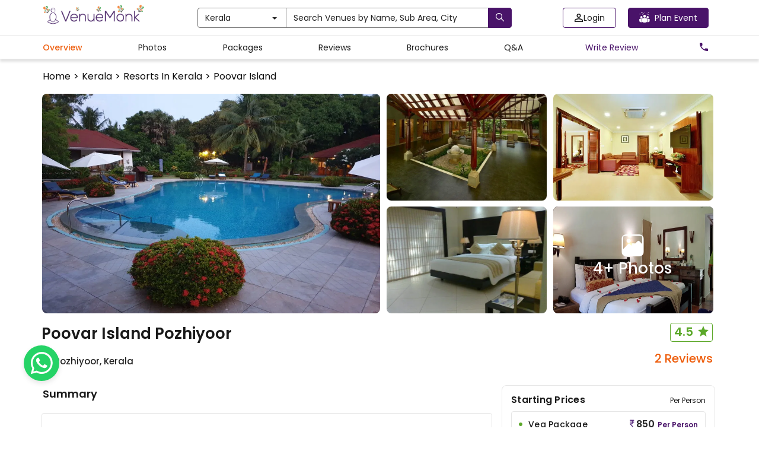

--- FILE ---
content_type: text/html; charset=utf-8
request_url: https://www.venuemonk.com/venues/kerala/poovar-island-pozhiyoor
body_size: 148174
content:
<!DOCTYPE html><html><head><meta charSet="utf-8"/><meta name="viewport" content="width=device-width"/><meta name="next-head-count" content="2"/><meta name="google-site-verification" content="WtT5PPeGsU7xaDORQcLUM1neWx0TSx8d4MQzp5LLubw"/><meta name="viewport" content="width=device-width, initial-scale=1.0"/><meta name="theme-color" content="#491369"/><link rel="icon" type="image/ico" href="https://cdn.venuemonk.com/images/favicon.ico"/><link rel="stylesheet" href="https://cdn.venuemonk.com/vm-next/vm-next-iconset.1.3.css"/><link rel="stylesheet" href="https://cdn.venuemonk.com/vm-vendor-icons/vm-vendor-icons3.0.css"/><link rel="preconnect" href="https://fonts.gstatic.com" crossorigin /><style>/*! normalize.css v3.0.2 | MIT License | git.io/normalize */:root{--vm-primary-colour:#491369}a,b,h1,h2,h3,h4,h5,h6,p,span,tbody,thead{font-family:Poppins,sans-serif!important}*{padding:0}input[type=file]{display:none}b,strong{font-weight:700}.footer-color a{color:#fff!important}

/*! Source: https://github.com/h5bp/html5-boilerplate/blob/master/src/css/main.css */body{color:#1a1a1a!important}a{color:#565a5c;text-decoration:none}a:focus,a:hover{color:#fff}hr{margin-bottom:20px;border-top:1px solid #eee}.justify-content-between{justify-content:space-between}.menu-modal .modal-content{height:-moz-fit-content;height:fit-content;width:100%}@media (min-width:768px){.toast-message-danger{background:#f3e9e8!important;color:#1a1a1a;font-size:16px;width:30vw;padding:10px}.lead{font-size:21px}.pr-0{padding-right:0!important}}.home-centre-heading{color:#000;font-size:32px;font-weight:400}.home-h3-heading{font-size:24px;font-weight:400}.margin-desptop{margin:5px 0}.vm-mt-1{margin-top:20px!important}@media screen and (max-width:767px){.ad-tag-text{font-size:12px;font-weight:600}.mobile-shadow{border-bottom:6px solid rgba(26,26,26,.12);padding-bottom:25px}.table-responsive{width:100%;margin-bottom:15px;overflow-y:hidden;-ms-overflow-style:-ms-autohiding-scrollbar;border:1px solid #797979}.table-responsive>.table{margin-bottom:0}.table-responsive>.table>tbody>tr>td,.table-responsive>.table>tbody>tr>th,.table-responsive>.table>tfoot>tr>td,.table-responsive>.table>tfoot>tr>th,.table-responsive>.table>thead>tr>td,.table-responsive>.table>thead>tr>th{white-space:nowrap}.table-responsive>.table-bordered{border:0}.table-responsive>.table-bordered>tbody>tr>td:first-child,.table-responsive>.table-bordered>tbody>tr>th:first-child,.table-responsive>.table-bordered>tfoot>tr>td:first-child,.table-responsive>.table-bordered>tfoot>tr>th:first-child,.table-responsive>.table-bordered>thead>tr>td:first-child,.table-responsive>.table-bordered>thead>tr>th:first-child{border-left:0}.table-responsive>.table-bordered>tbody>tr>td:last-child,.table-responsive>.table-bordered>tbody>tr>th:last-child,.table-responsive>.table-bordered>tfoot>tr>td:last-child,.table-responsive>.table-bordered>tfoot>tr>th:last-child,.table-responsive>.table-bordered>thead>tr>td:last-child,.table-responsive>.table-bordered>thead>tr>th:last-child{border-right:0}.table-responsive>.table-bordered>tbody>tr:last-child>td,.table-responsive>.table-bordered>tbody>tr:last-child>th,.table-responsive>.table-bordered>tfoot>tr:last-child>td,.table-responsive>.table-bordered>tfoot>tr:last-child>th{border-bottom:0}}label{font-weight:700}.subnavbar-bg-colour-white{background-color:#fff!important}.subnavbar-bg-colour-blog{background-color:#ede7f6!important}.wp-block-image{text-align:center}.form-control:focus{border-color:#222;outline:0;box-shadow:inset 0 1px 1px rgba(0,0,0,.075),0 0 8px rgba(34,34,34,.6)}@media (min-width:768px){.ad-tag-text{font-size:16px;font-weight:500}.form-horizontal .control-label{text-align:right;margin-bottom:0;padding-top:7px}}.icon-rotate-180{transform:rotate(180deg)}.btn.active.focus,.btn.active:focus,.btn.focus,.btn:active.focus,.btn:active:focus,.btn:focus{outline:thin dotted;outline:0 auto -webkit-focus-ring-color;outline-offset:-2px}.btn-purple.disabled,.btn-purple.disabled.active,.btn-purple.disabled.focus,.btn-purple.disabled:active,.btn-purple.disabled:focus,.btn-purple.disabled:hover,.btn-purple[disabled],.btn-purple[disabled].active,.btn-purple[disabled].focus,.btn-purple[disabled]:active,.btn-purple[disabled]:focus,.btn-purple[disabled]:hover,fieldset[disabled] .btn-purple,fieldset[disabled] .btn-purple.active,fieldset[disabled] .btn-purple.focus,fieldset[disabled] .btn-purple:active,fieldset[disabled] .btn-purple:focus,fieldset[disabled] .btn-purple:hover{border-color:#3a0f53}.btn-white{color:#222!important;background-color:#fff!important;border-color:#797979!important}.profile-edit-btn{color:#565a5c}.profile-edit-btn:hover{color:#000}.hey{color:#565a5c}.hey:hover{color:#000}.btn-purple-invert,.btn-purple-invert.active,.btn-purple-invert.disabled,.btn-purple-invert.disabled.active,.btn-purple-invert.disabled.focus,.btn-purple-invert.disabled:active,.btn-purple-invert.disabled:focus,.btn-purple-invert.disabled:hover,.btn-purple-invert.focus,.btn-purple-invert:active,.btn-purple-invert:focus,.btn-purple-invert:hover,.btn-purple-invert[disabled],.btn-purple-invert[disabled].active,.btn-purple-invert[disabled].focus,.btn-purple-invert[disabled]:active,.btn-purple-invert[disabled]:focus,.btn-purple-invert[disabled]:hover,.open>.btn-purple-invert.dropdown-toggle,fieldset[disabled] .btn-purple-invert,fieldset[disabled] .btn-purple-invert.active,fieldset[disabled] .btn-purple-invert.focus,fieldset[disabled] .btn-purple-invert:active,fieldset[disabled] .btn-purple-invert:focus,fieldset[disabled] .btn-purple-invert:hover{border-color:var(--vm-primary-colour)}.dropdown-menu-vendors{translate:-30%;position:absolute;top:100%;z-index:1000;display:none;float:left;min-width:500px;padding:5px 0;margin:2px 0 0;list-style:none;font-size:14px;text-align:left;background-color:#fff;border:1px solid #797979;border-radius:2px;box-shadow:0 6px 12px rgba(0,0,0,.175);background-clip:padding-box}.nav-pills>li>a:hover{color:#000}.nav-pills>li>a{color:#565a5c}.modal-content{border-radius:4px!important}.modal-backdrop{background-color:rgba(0,0,0,.5)!important}.modal-backdrop.in{opacity:.5}.ad-tag{position:absolute;top:5px;right:5px;color:#e2bc67;border:1px solid #e2bc67;border-radius:5px;padding:5px 10px;font-size:12px;cursor:pointer;background-color:transparent}@media (max-width:767px){.btn-search-homepage{width:105px!important;margin-left:30px}.mobile_text_search,.visible-xs{display:block!important}table.visible-xs{display:table}tr.visible-xs{display:table-row!important}td.visible-xs,th.visible-xs{display:table-cell!important}.ad-tag{padding:2px 7px}}.scroll-remove-desktop{overflow-x:scroll;overflow-y:hidden}.scroll-remove-desktop::-webkit-scrollbar{display:none!important}@media (max-width:767px){.visible-xs-block{display:block!important}.home-centre-heading{color:#000;font-size:24px}.home-fontweight{font-weight:400px!important;margin:4px 0!important}.home-description{font-size:12px!important;color:#1a1a1a!important;margin-bottom:10px!important}.scroll-remove-desktop::-webkit-scrollbar{display:none!important}.font-correction-homepage{font-size:18px!important}.mobile-homepage-image{width:80%!important}.mobile-brandIdentity-font{font-size:10px!important}.blog-fontSize-homepage{font-size:14px!important;font-weight:400px!important}.home-page-margin{margin-top:5px!important}.padding-zero{padding-bottom:0!important}.visible-xs-inline{display:inline!important}.mobile_slider_global .slick-dots li button:before{content:url(https://cdn.venuemonk.com/new/venue/Ellipse%202.svg)!important}.mobile_slider_global .slick-dots li.slick-active button:before{opacity:1!important;content:url(https://cdn.venuemonk.com/new/venue/Ellipse%201.svg)!important;color:#000}.mobile_slider_global .slick-dots li button:before{opacity:1!important}.mobile_slider_global .slick-dots li{width:15px!important;margin:0!important}.mobile_slider_global .slick-dots{position:absolute;bottom:-20px!important}}::-webkit-scrollbar-track{box-shadow:inset 0 0 6px rgba(0,0,0,.3)}input[type=file]{display:none!important}.border-review{border:1px solid #ee5d0c;color:#ee5d0c;font-weight:600;letter-spacing:.6px;background-color:#fff;padding:6px 0;border-radius:4px;display:flex;align-items:center;justify-content:center}.scroll_bar_venue ::-webkit-scrollbar{display:none!important}.mobile-heading{font-size:52px;font-weight:600;color:#fff;text-shadow:0 2px 4px hsla(0,0%,100%,.25);line-height:1.2;text-transform:capitalize;letter-spacing:1px}@media (max-width:480px){.order-1{order:1}.order-2{order:2}.mt-0{margin-top:0!important}}@media (min-width:768px)and (max-width:1024px){.tab-row{display:flex}}@media (max-width:768px){.modal-borser-container .modal-content{border-radius:0!important;height:100vh}::-webkit-scrollbar{display:none!important}.modal-content{position:relative;background-color:#fff;border:1px solid #999;border:1px solid rgba(0,0,0,.2);border-radius:0!important;box-shadow:0 3px 9px rgba(0,0,0,.5);background-clip:padding-box;outline:0}.toast-message-danger{background:#f3e9e8!important;color:#1a1a1a;font-size:16px;padding:10px}.vm_orange_location{font-size:11px!important;margin-top:-7px}.vm_star_icon{font-size:16px!important;margin-bottom:4px}.banner-search-icon{margin-right:5px;margin-top:3px!important}.related-links-search h1,h2,h3{font-size:16px!important;font-weight:600}.related-links-search p{font-size:14px!important}}.mobile_slider_global .slick-prev{z-index:999!important}.nav-tabs>li>a{color:#565a5c}.border-transition-effect{background:0 0;border:0!important}.banner_desktop{background-image:url(https://vmnk.gumlet.io/new/venue/desktop_banner.svg);background-repeat:no-repeat;background-size:cover;margin-top:50px;display:flex;justify-content:center;align-items:center;flex-flow:column wrap;filter:brightness(150%);width:100%;min-height:500px}.home-banner-dropdown{display:flex;gap:12px}.hide-in-desktop{display:none}.p-lg-0{padding:0!important}.mobile-search-home{padding-top:3px}.footer-link-size{font-size:14px;color:#fff}.footer-container-mobile{margin-bottom:20px;padding-left:0}.footer-partplaces-container{margin-top:30px;width:97%;padding-left:0;padding-right:0;margin-right:auto;margin-left:auto}@media (max-width:768px){.footer-partplaces-container{margin-top:30px;width:100%;padding-left:0;padding-right:0;margin-right:auto;margin-left:auto}.footer-container-mobile{border-top:1px solid rgba(0,0,0,.15);padding:18px 0 18px 10px;margin-right:auto;margin-left:auto;margin-bottom:0}.footer-link-size{font-size:16px;color:#000}.footer-link-background{background-color:#fff}.mobile-search-home{padding-right:15px;padding-top:3px}.banner_desktop{background-image:url(https://cdn.venuemonk.com/new/venue/mobile_banner.svg);background-size:cover;background-position:100%;height:225px!important;min-height:225px!important;background-repeat:no-repeat}.home-banner-dropdown{display:block;margin-left:30px}.home-banner-dropdown .form-control{margin-bottom:8px}.mobile-heading{font-size:20px!important}.mobile-margin-top{margin-top:10px!important}.p-0{padding:0!important}.hide-in-mobile{display:none!important}.hide-in-desktop{display:block}.mobile-small-text{font-size:11px!important}.mobile-small-black-text{font-size:13px!important;font-weight:400!important}.why-choose-venuemonk-mobile{font-weight:600;line-height:1.5;font-size:18px;color:#1a1a1a;text-align:left}.mobile_slider_global .slick-prev:before,.slick-next:before{display:none}.mobile_slider_global .slick-next{right:0!important}.mobile-padding{padding:0 15px}.mobile-heading-flex{display:flex;justify-content:space-between}}.flex-space-between,.realevent-search-flex{display:flex;justify-content:space-between}.subnavbar{height:32px;top:60px;z-index:500}.vm-subnavbar{width:100%;position:fixed;top:50px;z-index:1000;display:block;right:0;left:0;color:"#000"}.subnavbar-fixed-top{height:42px;position:fixed;border:none;width:100%}.mobile_text_search{display:none}.vmcard-next-arrow{position:absolute;right:-20px;top:40%;background-color:#fff;border-radius:4px;padding:8px;box-shadow:0 0 5px rgba(0,0,0,.15);cursor:pointer}.vmcard-next-arrow img{width:24px;height:22px}.vmcard-prev-arrow{position:absolute;left:-20px;top:40%;background-color:#fff;border-radius:4px;padding:8px;box-shadow:0 0 5px rgba(0,0,0,.15);cursor:pointer;z-index:100}.vmcard-prev-arrow img{width:24px;height:22px}.collectioncard-next-arrow,.collectioncard-prev-arrow{position:absolute;top:40%;background-color:#fff;border-radius:4px;padding:8px;box-shadow:0 0 5px rgba(0,0,0,.15);cursor:pointer;z-index:1}.collectioncard-next-arrow{right:-20px}.collectioncard-prev-arrow{left:-20px}.corporatecard-next-arrow,.corporatecard-prev-arrow{position:absolute;top:20%;cursor:pointer;z-index:1}.corporatecard-next-arrow{right:-90px}.corporatecard-prev-arrow{left:-20px}.collectioncard-next-arrow img,.collectioncard-prev-arrow img{width:24px;height:22px}.galleryview-next-arrow{position:absolute;right:10px;top:46%;background-color:#fff;border-radius:4px;padding:8px;box-shadow:0 0 5px rgba(0,0,0,.15);cursor:pointer;opacity:.8}.galleryview-next-arrow img{width:24px;height:22px}.galleryview-prev-arrow{position:absolute;left:10px;top:46%;background-color:#fff;border-radius:4px;padding:8px;box-shadow:0 0 5px rgba(0,0,0,.15);cursor:pointer;z-index:100;opacity:.8}.galleryview-prev-arrow img{width:24px;height:22px}.citypopup-next-arrow{position:absolute;right:-40px;top:38%;cursor:pointer}.citypopup-prev-arrow{position:absolute;left:-40px;z-index:100;top:38%;cursor:pointer}.citypopup-next-arrow img,.citypopup-prev-arrow img{height:33px}.border_right{border-right:1px solid #b0b0b0;height:auto;margin-top:0!important;margin-bottom:0!important}.related-links-search h1,.related-links-search h3,h2,h3{font-size:20px;font-weight:600}.related-links-search p{font-size:16px}.related-links-search ul{list-style:none;display:grid;grid-template-columns:auto auto auto;width:100%;grid-gap:13px 0;gap:13px 0}.related-links-search li a{color:var(--vm-primary-colour);font-size:14px}.related-links-search li a u{text-decoration:none}.related-links-search p a u{word-break:break-all}.search-page-table.table-bordered>thead>tr>th{border-bottom:0!important}.search-page-table.table>tbody>tr>td{border-top:0 solid #797979!important;border-bottom:0!important}.search-page-table thead{border-bottom:1px solid #b0b0b0}@media (max-width:768px){.footer-copyright{font-size:12px!important;margin-bottom:20px!important}.related-links-search ul{grid-template-columns:auto!important}.related-links-search h2,.related-links-search h3{font-size:15px!important}}.share-modal-icon{width:24px}.input-field-container{text-align:center}.input-field-container input{width:100%;margin-top:18px;padding:12px;border-radius:4px;border:1px solid #b0b0b0}.input-field-container input::-moz-placeholder{font-size:14px;color:#1a1a1aa6}.input-field-container input:-ms-input-placeholder{font-size:14px;color:#1a1a1aa6}.input-field-container input::placeholder{font-size:14px;color:#1a1a1aa6}.wp-block-embed__wrapper{display:flex;justify-content:center}.has-accent-color{color:#cd2653}.has-primary-color{color:#000}.has-secondary-color{color:#6d6d6d}.has-subtle-background-color{color:#dcd7ca}.has-background-color{color:#f5efe0}.has-accent-background-color{background-color:#cd2653;color:#fff}.has-primary-background-color{background-color:#000;color:#f5efe0}.has-secondary-background-color{background-color:#6d6d6d;color:#fff}.has-text-align-left{text-align:left}.has-text-align-center{text-align:center}.has-text-align-right{text-align:right}.li-pointer-none{pointer-events:none}.vm-venue-filter-multi-selected-icon{width:20px;fill:#fa6501;stroke:#fff}.colorMobileFilterButton{width:22px;margin-top:4px}.filter-button-mobile-realevent{background-color:#fff;border-bottom:1px solid #cdcdcd;overflow:hidden}.vmTagIcon{position:absolute;left:-4px}.vmTagIcon-spr{position:absolute;bottom:-6px;left:-3px;width:172px}.vmTagIcon-sp{position:absolute;bottom:-6.4px;left:-4px;width:120px}.vmTagIcon-mob{position:absolute;left:0;border-radius:2px;z-index:200}.vmTagIcon-mob-reco{position:absolute;left:-4px;z-index:10}.vmTagIcon-mob-new{position:absolute;left:-4px;z-index:200}.vm_orange_location{font-size:16px}.banner-search-icon{margin-top:4px}.vmTagIcon-vc,.vmTagIcon-vt{position:absolute;left:0}.vm-arrow-left{display:inline-block;width:1em;height:1em;--svg:url("data:image/svg+xml,%3Csvg xmlns='http://www.w3.org/2000/svg' viewBox='0 0 24 24'%3E%3Cpath fill='%23000' d='m5 12l-.354-.354l-.353.354l.353.354zm12 .5a.5.5 0 0 0 0-1zM8.646 7.646l-4 4l.708.708l4-4zm-4 4.708l4 4l.708-.708l-4-4zM5 12.5h12v-1H5z'/%3E%3C/svg%3E");background-color:currentColor;-webkit-mask-image:var(--svg);mask-image:var(--svg);-webkit-mask-repeat:no-repeat;mask-repeat:no-repeat;-webkit-mask-size:100% 100%;mask-size:100% 100%}.vm-img-icon{speak:none;font-style:normal;font-weight:400;font-feature-settings:normal;font-variant:normal;text-transform:none;line-height:1;-webkit-font-smoothing:antialiased;-moz-osx-font-smoothing:grayscale}.vm-img-actions .vm-img-next,.vm-img-actions .vm-img-prev{border-radius:2px;color:#fff;cursor:pointer;display:block;font-size:22px;margin-top:-30px;padding:16px 10px 10px;position:absolute;top:50%;z-index:1080}.vm-img-actions .vm-img-next.disabled,.vm-img-actions .vm-img-prev.disabled{pointer-events:none;opacity:.5}.vm-img-actions .vm-img-next:hover,.vm-img-actions .vm-img-prev:hover{color:#fff}.vm-img-actions .vm-img-next{right:0}.vm-img-actions .vm-img-next:before{content:""}.vm-img-actions .vm-img-prev{left:0}.vm-img-actions .vm-img-prev:after{content:""}@keyframes vm-img-right-end{0%{left:0}50%{left:-30px}to{left:0}}@keyframes vm-img-left-end{0%{left:0}50%{left:30px}to{left:0}}.vm-img-outer.vm-img-right-end .vm-img-object{animation:vm-img-right-end .3s;position:relative}.vm-img-outer.vm-img-left-end .vm-img-object{animation:vm-img-left-end .3s;position:relative}.vm-img-toolbar{z-index:1082;right:0;position:absolute;top:0}.vm-img-toolbar .vm-img-icon{color:#fff;cursor:pointer;float:right;font-size:24px;height:35px;text-align:center;text-decoration:none!important;outline:medium none;transition:color .2s linear}.vm-img-toolbar .vm-img-icon:hover{color:#fff}.vm-image-gallery-close-icon{width:24px;fill:#000;margin:5px}.vm-img-sub-html{background-color:rgba(0,0,0,.45);bottom:0;color:#eee;font-size:16px;left:0;padding:10px 40px;position:fixed;right:0;text-align:center;z-index:1080}.vm-img-sub-html h4{margin:0;font-size:13px;font-weight:700}.vm-img-sub-html p{font-size:12px;margin:5px 0 0}#vm-img-counter{color:#999;display:inline-block;font-size:16px;vertical-align:middle}.vm-img-next,.vm-img-prev,.vm-img-toolbar{opacity:1;transition:transform .35s cubic-bezier(0,0,.25,1) 0s,opacity .35s cubic-bezier(0,0,.25,1) 0s,color .2s linear}.vm-img-hide-items .vm-img-prev{opacity:0;transform:translate3d(-10px,0,0)}.vm-img-hide-items .vm-img-next{opacity:0;transform:translate3d(10px,0,0)}.vm-img-hide-items .vm-img-toolbar{opacity:0;transform:translate3d(0,-10px,0)}body:not(.vm-img-from-hash) .vm-img-outer.vm-img-start-zoom .vm-img-object{transform:scale3d(.5,.5,.5);opacity:0;transition:transform .25s cubic-bezier(0,0,.25,1) 0s,opacity .25s cubic-bezier(0,0,.25,1)!important;transform-origin:50% 50%}body:not(.vm-img-from-hash) .vm-img-outer.vm-img-start-zoom .vm-img-item.vm-img-complete .vm-img-object{transform:scaleX(1);opacity:1}.vm-img-outer .vm-img-thumb-outer{background-color:#0d0a0a;bottom:0;position:absolute;width:100%;z-index:1080;max-height:350px;transform:translate3d(0,100%,0);transition:transform .25s cubic-bezier(0,0,.25,1) 0s}.vm-img-outer .vm-img-thumb-outer.vm-img-grab .vm-img-thumb-item{cursor:-o-grab;cursor:-ms-grab;cursor:grab}.vm-img-outer .vm-img-thumb-outer.vm-img-grabbing .vm-img-thumb-item{cursor:move;cursor:-o-grabbing;cursor:-ms-grabbing;cursor:grabbing}.vm-img-outer .vm-img-thumb-outer.vm-img-dragging .vm-img-thumb{transition-duration:0s!important}.vm-img-outer.vm-img-thumb-open .vm-img-thumb-outer{transform:translateZ(0)}.vm-img-outer .vm-img-thumb{padding:10px 0;height:100%;margin-bottom:-5px}.vm-img-outer .vm-img-thumb-item{cursor:pointer;float:left;overflow:hidden;height:100%;border:2px solid #fff;border-radius:4px;margin-bottom:5px}@media (min-width:1025px){.vm-img-outer .vm-img-thumb-item{transition:border-color .25s ease}}.vm-img-outer .vm-img-thumb-item.active,.vm-img-outer .vm-img-thumb-item:hover{border-color:#a90707}.vm-img-outer .vm-img-thumb-item img{width:100%;height:100%;-o-object-fit:cover;object-fit:cover}.vm-img-outer.vm-img-has-thumb .vm-img-item{padding-bottom:120px}.vm-img-outer.vm-img-can-toggle .vm-img-item{padding-bottom:0}.vm-img-outer.vm-img-pull-caption-up .vm-img-sub-html{transition:bottom .25s ease}.vm-img-outer.vm-img-pull-caption-up.vm-img-thumb-open .vm-img-sub-html{bottom:100px}.vm-img-outer .vm-img-toggle-thumb{background-color:transparent;cursor:pointer;font-size:24px;height:39px;padding:5px 0;position:absolute;text-align:center;top:20px;margin-left:-30px}.vm-img-progress-bar{background-color:#333;height:5px;left:0;position:absolute;top:0;width:100%;z-index:1083;opacity:0;transition:opacity .08s ease 0s}.vm-img-progress-bar .vm-img-progress{background-color:#a90707;height:5px;width:0}.vm-img-progress-bar.vm-img-start .vm-img-progress{width:100%}.vm-img-show-autoplay .vm-img-progress-bar{opacity:1}.vm-img-autoplay-button:after{content:"\e01d"}.vm-img-show-autoplay .vm-img-autoplay-button:after{content:"\e01a"}.vm-img-outer.vm-img-css3.vm-img-zoom-dragging .vm-img-item.vm-img-complete.vm-img-zoomable .vm-img-image,.vm-img-outer.vm-img-css3.vm-img-zoom-dragging .vm-img-item.vm-img-complete.vm-img-zoomable .vm-img-img-wrap{transition-duration:0s}.vm-img-outer.vm-img-use-transition-for-zoom .vm-img-item.vm-img-complete.vm-img-zoomable .vm-img-img-wrap{transition:transform .3s cubic-bezier(0,0,.25,1) 0s}.vm-img-outer.vm-img-use-left-for-zoom .vm-img-item.vm-img-complete.vm-img-zoomable .vm-img-img-wrap{transition:left .3s cubic-bezier(0,0,.25,1) 0s,top .3s cubic-bezier(0,0,.25,1) 0s}.vm-img-outer .vm-img-item.vm-img-complete.vm-img-zoomable .vm-img-img-wrap{transform:translateZ(0);backface-visibility:hidden}.vm-img-outer .vm-img-item.vm-img-complete.vm-img-zoomable .vm-img-image{transform:scaleX(1);transition:transform .3s cubic-bezier(0,0,.25,1) 0s,opacity .15s!important;transform-origin:0 0;backface-visibility:hidden}#vm-img-zoom-in:after{content:"\e311"}#vm-img-actual-size{font-size:20px}#vm-img-actual-size:after{content:"\e033"}#vm-img-zoom-out{opacity:.5;pointer-events:none}#vm-img-zoom-out:after{content:"\e312"}.vm-img-zoomed #vm-img-zoom-out{opacity:1;pointer-events:auto}.vm-img-outer .vm-img-pager-outer{bottom:60px;left:0;position:absolute;right:0;text-align:center;z-index:1080;height:10px}.vm-img-outer .vm-img-pager-outer.vm-img-pager-hover .vm-img-pager-cont{overflow:visible}.vm-img-outer .vm-img-pager-cont{cursor:pointer;display:inline-block;overflow:hidden;position:relative;vertical-align:top;margin:0 5px}.vm-img-outer .vm-img-pager-cont:hover .vm-img-pager-thumb-cont{opacity:1;transform:translateZ(0)}.vm-img-outer .vm-img-pager-cont.vm-img-pager-active .vm-img-pager{box-shadow:inset 0 0 0 2px #fff}.vm-img-outer .vm-img-pager-thumb-cont{background-color:#fff;color:#fff;bottom:100%;height:83px;left:0;margin-bottom:20px;margin-left:-60px;opacity:0;padding:5px;position:absolute;width:120px;border-radius:3px;transition:opacity .15s ease 0s,transform .15s ease 0s;transform:translate3d(0,5px,0)}.vm-img-outer .vm-img-pager-thumb-cont img{width:100%;height:100%}.vm-img-outer .vm-img-pager{background-color:hsla(0,0%,100%,.5);border-radius:50%;box-shadow:inset 0 0 0 8px hsla(0,0%,100%,.7);display:block;height:12px;transition:box-shadow .3s ease 0s;width:12px}.vm-img-outer .vm-img-pager:focus,.vm-img-outer .vm-img-pager:hover{box-shadow:inset 0 0 0 8px #fff}.vm-img-outer .vm-img-caret{border-left:10px solid transparent;border-right:10px solid transparent;border-top:10px dashed;bottom:-10px;display:inline-block;height:0;left:50%;margin-left:-5px;position:absolute;vertical-align:middle;width:0}.vm-img-fullscreen:after{content:"\e20c"}.vm-img-fullscreen-on .vm-img-fullscreen:after{content:"\e20d"}.vm-img-outer #vm-img-dropdown-overlay{background-color:rgba(0,0,0,.25);bottom:0;cursor:default;left:0;position:fixed;right:0;top:0;z-index:1081;opacity:0;visibility:hidden;transition:visibility 0s linear .18s,opacity .18s linear 0s}.vm-img-outer.vm-img-dropdown-active #vm-img-dropdown-overlay,.vm-img-outer.vm-img-dropdown-active .vm-img-dropdown{transition-delay:0s;transform:translateZ(0);opacity:1;visibility:visible}.vm-img-outer.vm-img-dropdown-active #vm-img-share{color:#fff}.vm-img-outer .vm-img-dropdown{background-color:#fff;border-radius:2px;font-size:14px;list-style-type:none;margin:0;padding:10px 0;position:absolute;right:0;text-align:left;top:50px;opacity:0;visibility:hidden;transform:translate3d(0,5px,0);transition:transform .18s linear 0s,visibility 0s linear .5s,opacity .18s linear 0s}.vm-img-outer .vm-img-dropdown:after{content:"";display:block;height:0;width:0;position:absolute;border:8px solid transparent;border-bottom-color:#fff;right:16px;top:-16px}.vm-img-outer .vm-img-dropdown>li:last-child{margin-bottom:0}.vm-img-outer .vm-img-dropdown>li:hover .vm-img-icon,.vm-img-outer .vm-img-dropdown>li:hover a{color:#333}.vm-img-outer .vm-img-dropdown a{color:#333;display:block;white-space:pre;padding:4px 12px;font-family:Open Sans,Helvetica Neue,Helvetica,Arial,sans-serif;font-size:12px}.vm-img-outer .vm-img-dropdown a:hover{background-color:rgba(0,0,0,.07)}.vm-img-outer .vm-img-dropdown .vm-img-dropdown-text{display:inline-block;line-height:1;margin-top:-3px;vertical-align:middle}.vm-img-outer .vm-img-dropdown .vm-img-icon{color:#333;display:inline-block;float:none;font-size:20px;height:auto;line-height:1;margin-right:8px;padding:0;vertical-align:middle;width:auto}.vm-img-outer #vm-img-share{position:relative}.vm-img-outer #vm-img-share:after{content:"\e80d"}.vm-img-outer #vm-img-share-facebook .vm-img-icon{color:#3b5998}.vm-img-outer #vm-img-share-facebook .vm-img-icon:after{content:"\e901"}.vm-img-outer #vm-img-share-twitter .vm-img-icon{color:#00aced}.vm-img-outer #vm-img-share-twitter .vm-img-icon:after{content:"\e904"}.vm-img-outer #vm-img-share-googleplus .vm-img-icon{color:#dd4b39}.vm-img-outer #vm-img-share-googleplus .vm-img-icon:after{content:"\e902"}.vm-img-outer #vm-img-share-pinterest .vm-img-icon{color:#cb2027}.vm-img-outer #vm-img-share-pinterest .vm-img-icon:after{content:"\e903"}.group{*zoom:1}.group:after,.group:before{display:table;content:"";line-height:0}.group:after{clear:both}.vm-img-outer{background-color:#fafbfc;position:fixed;top:0;left:0;right:0;bottom:0;margin:10px;z-index:1050;opacity:0;transition:opacity .15s ease 0s}.vm-img-outer *{box-sizing:border-box}.vm-img-outer.vm-img-visible{opacity:1}.vm-img-outer.vm-img-css3 .vm-img-item.vm-img-current,.vm-img-outer.vm-img-css3 .vm-img-item.vm-img-next-slide,.vm-img-outer.vm-img-css3 .vm-img-item.vm-img-prev-slide{transition-duration:inherit!important;transition-timing-function:inherit!important}.vm-img-outer.vm-img-css3.vm-img-dragging .vm-img-item.vm-img-current,.vm-img-outer.vm-img-css3.vm-img-dragging .vm-img-item.vm-img-next-slide,.vm-img-outer.vm-img-css3.vm-img-dragging .vm-img-item.vm-img-prev-slide{transition-duration:0s!important;opacity:1}.vm-img-outer.vm-img-grab img.vm-img-object{cursor:-o-grab;cursor:-ms-grab;cursor:grab}.vm-img-outer.vm-img-grabbing img.vm-img-object{cursor:move;cursor:-o-grabbing;cursor:-ms-grabbing;cursor:grabbing}.vm-img-outer .vm-img{height:100%;width:100%;position:relative;overflow:hidden;margin-left:auto;margin-right:auto;max-width:100%;max-height:100%}.vm-img-outer .vm-img-inner{height:100%;left:0;top:0;white-space:nowrap}.vm-img-outer .vm-img-item{background:url(https://s3.ap-south-1.amazonaws.com/venuemonk-images/images/bx_loader.gif) no-repeat scroll 50% transparent;display:none!important}.vm-img-outer.vm-img-css .vm-img-current,.vm-img-outer.vm-img-css3 .vm-img-current,.vm-img-outer.vm-img-css3 .vm-img-next-slide,.vm-img-outer.vm-img-css3 .vm-img-prev-slide{display:inline-block!important}.vm-img-outer .vm-img-img-wrap,.vm-img-outer .vm-img-item{display:inline-block;text-align:center;position:absolute;width:100%;height:100%}.vm-img-outer .vm-img-img-wrap:before,.vm-img-outer .vm-img-item:before{content:"";display:inline-block;height:50%;width:1px;margin-right:-1px}.vm-img-outer .vm-img-img-wrap{position:absolute;padding:0 5px;left:0;right:0;top:0;bottom:0}.vm-img-outer .vm-img-item.vm-img-complete{background-image:none}.vm-img-outer .vm-img-item.vm-img-current{z-index:1060}.vm-img-outer .vm-img-image{display:inline-block;vertical-align:middle;width:100%;height:100%;max-width:100%;max-height:100%}.vm-img-outer.vm-img-show-after-load .vm-img-item,.vm-img-outer.vm-img-show-after-load .vm-img-item .vm-img-object{opacity:0;transition:opacity .15s ease 0s}.vm-img-outer.vm-img-show-after-load .vm-img-item.vm-img-complete,.vm-img-outer.vm-img-show-after-load .vm-img-item.vm-img-complete .vm-img-object{opacity:1}.vm-img-outer .vm-img-empty-html,.vm-img-outer.vm-img-hide-download #vm-img-download{display:none}.vm-img-backdrop{position:fixed;top:0;left:0;right:0;bottom:0;z-index:1040;background-color:#ececec;opacity:0;transition:opacity .15s ease 0s}.vm-img-backdrop.in{opacity:1}.vm-img-css3.vm-img-no-trans .vm-img-current,.vm-img-css3.vm-img-no-trans .vm-img-next-slide,.vm-img-css3.vm-img-no-trans .vm-img-prev-slide{transition:none 0s ease 0s!important}.vm-img-css3.vm-img-use-css3 .vm-img-item,.vm-img-css3.vm-img-use-left .vm-img-item{backface-visibility:hidden}.vm-img-css3.vm-img-fade .vm-img-item{opacity:0}.vm-img-css3.vm-img-fade .vm-img-item.vm-img-current{opacity:1}.vm-img-css3.vm-img-fade .vm-img-item.vm-img-current,.vm-img-css3.vm-img-fade .vm-img-item.vm-img-next-slide,.vm-img-css3.vm-img-fade .vm-img-item.vm-img-prev-slide{transition:opacity .1s ease 0s}.vm-img-css3.vm-img-slide.vm-img-use-css3 .vm-img-item{opacity:0}.vm-img-css3.vm-img-slide.vm-img-use-css3 .vm-img-item.vm-img-prev-slide{transform:translate3d(-100%,0,0)}.vm-img-css3.vm-img-slide.vm-img-use-css3 .vm-img-item.vm-img-next-slide{transform:translate3d(100%,0,0)}.vm-img-css3.vm-img-slide.vm-img-use-css3 .vm-img-item.vm-img-current{transform:translateZ(0);opacity:1}.vm-img-css3.vm-img-slide.vm-img-use-css3 .vm-img-item.vm-img-current,.vm-img-css3.vm-img-slide.vm-img-use-css3 .vm-img-item.vm-img-next-slide,.vm-img-css3.vm-img-slide.vm-img-use-css3 .vm-img-item.vm-img-prev-slide{transition:transform 1s cubic-bezier(0,0,.25,1) 0s,opacity .1s ease 0s}.vm-img-css3.vm-img-slide.vm-img-use-left .vm-img-item{opacity:0;position:absolute;left:0}.vm-img-css3.vm-img-slide.vm-img-use-left .vm-img-item.vm-img-prev-slide{left:-100%}.vm-img-css3.vm-img-slide.vm-img-use-left .vm-img-item.vm-img-next-slide{left:100%}.vm-img-css3.vm-img-slide.vm-img-use-left .vm-img-item.vm-img-current{left:0;opacity:1}.vm-img-css3.vm-img-slide.vm-img-use-left .vm-img-item.vm-img-current,.vm-img-css3.vm-img-slide.vm-img-use-left .vm-img-item.vm-img-next-slide,.vm-img-css3.vm-img-slide.vm-img-use-left .vm-img-item.vm-img-prev-slide{transition:left 1s cubic-bezier(0,0,.25,1) 0s,opacity .1s ease 0s}#vm-img-counter-current{width:30px;background-color:#383838;border-top-left-radius:2px}#vm-img-counter-all,#vm-img-counter-current{display:inline-block;padding:5px;color:#fff;border-bottom-right-radius:2px}#vm-img-counter-all{width:32px;opacity:.8;background-color:#080808;border-top-right-radius:2px}.vm-gallery-album:hover .vm-gallery-plus-bg{display:block}.vm-gallery-plus-bg{display:none;position:absolute;top:50%;left:50%;font-size:24px;color:#ececec;z-index:500}.vm-gallery{width:100%;min-height:270px;overflow:hidden}.vm-gallery .vm-gallery-main{position:relative;width:100%;height:415px;border-radius:4px;transition:background-image .2s}.vm-gallery .vm-gallery-main:hover:after{content:"";position:absolute;top:50%;left:50%;margin-top:-24px;margin-left:-24px;width:48px;height:48px;background-size:cover}.vm-gallery .vm-gallery-tabs{position:relative;white-space:nowrap;margin-top:10px}.vm-gallery .vm-gallery-tabs .vm-gallery-tab{display:inline-block;position:relative;cursor:pointer;width:80px;height:70px;margin:0 0 0 10px;border-radius:4px;background-size:150% 150%}.vm-gallery .vm-gallery-tabs .vm-gallery-tab-active,.vm-gallery .vm-gallery-tabs .vm-gallery-tab:hover{border:2px solid #febb02;border-radius:4px;width:80px;height:70px}.vm-gallery .vm-gallery-tabs .vm-gallery-tab:first-child{margin-left:0}.vm-gallery .vm-gallery-flipsnap{width:100%}.vm-gallery .vm-gallery-arrow-left{left:-2px}.vm-gallery .vm-gallery-arrow-left:before{left:14px;transform:translateY(-50%) rotate(45deg)}.vm-gallery .vm-gallery-arrow-right{right:-2px}.vm-gallery .vm-gallery-arrow-right:before{right:14px;transform:translateY(-50%) rotate(225deg)}.vm-gallery .vm-gallery-main-bottom{position:absolute;bottom:0;width:100%;color:#aaa;font-size:14px;line-height:30px;background-color:rgba(0,0,0,.6);font-weight:lighter;border-bottom-left-radius:4px;border-bottom-right-radius:4px}.vm-gallery .vm-gallery-main-bottom>section{padding-left:12px}.vm-gallery-fullScreen{position:fixed;top:0;left:0;width:100%;height:100%;background-color:rgba(0,0,0,.7);z-index:99;max-width:100%;overflow:hidden}.vm-gallery-fullScreen .vm-gallery-main{height:500px}.vm-gallery-fullScreen .vm-gallery-main .vm-gallery-main-bottom{padding-left:0;line-height:40px}.vm-gallery-fullScreen .vm-gallery-main:hover:after{display:none}.vm-gallery-fullScreen .vm-gallery-tabs{margin-top:36px}.vm-gallery-fullScreen .vm-gallery-fullScreen-flipsnap-box{width:100%;overflow-x:hidden}.vm-gallery-fullScreen .vm-gallery-fullScreen-middleware{position:absolute;top:50%;left:50%;transform:translate(-50%,-50%);background-position:50% 35%}.vm-gallery-fullScreen .vm-gallery-fullScreen-middleware>div{max-width:877px;min-width:877px}.vm-gallery-fullScreen .vm-gallery-fullScreen-middleware>.vm-gallery-main{background-color:hsla(0,0%,100%,.9)}.vm-gallery-fullScreen .vm-gallery-fullScreen-middleware>.vm-gallery-main>.vm-gallery-main-bottom{color:#eee;text-align:center;font-size:14px}.vm-gallery-fullScreen .vm-gallery-fullScreen-middleware>.vm-gallery-main>.vm-gallery-fullScreen-arrow{cursor:pointer;content:"";position:absolute;top:50%;width:26px;height:54px;margin-top:-37px;background-size:100% 100%;z-index:2;background-image:url([data-uri])}.vm-gallery-fullScreen .vm-gallery-fullScreen-middleware>.vm-gallery-main>.vm-gallery-fullScreen-arrow-left{left:-68px}.vm-gallery-fullScreen .vm-gallery-fullScreen-middleware>.vm-gallery-main>.vm-gallery-fullScreen-arrow-right{right:-68px;transform:scaleX(-1)}.vm-gallery-fullScreen .vm-gallery-fullScreen-middleware i.close-icon{cursor:pointer;position:absolute;right:-75px;top:0;width:40px;height:40px;background-size:cover;background-image:url([data-uri])}.vm-gallery-fullScreen .vm-gallery-fullScreen-middleware .vm-gallery-fullScreen-children{font-size:14px;color:#777;padding-bottom:12px}.vm-gallery-fullScreen .vm-gallery-fullScreen-col{position:absolute;top:-12px;left:-50%;width:200%;height:164px;background:#000;z-index:-1}.vm-gallery-fullScreen .vm-gallery-common-arrow{margin-top:15px}.vm-gallery-fullScreen .vm-gallery-common-arrow:hover{background-color:rgba(0,0,0,.5)}.vm-gallery-fullScreen-middleware{background-image:url(https://s3.ap-south-1.amazonaws.com/venuemonk-images/images/bx_loader.gif);background-repeat:no-repeat;background-position:50% 25%}.vm-gallery-common-img{background-size:cover;background-color:rgba(0,0,0,.05);background-position:50% 50%}.vm-gallery-common-child-first:hover,.vm-gallery-common-child:hover{color:#fff}.vm-gallery-common-child:before{content:"|";padding:0 8px;color:#fff}.vm-gallery-common-child-hover{color:#fff}.vm-gallery-common-arrow{position:absolute;top:0;height:100%;color:#fff;font-size:30px;text-align:center;width:32px;line-height:100px;background-color:rgba(0,0,0,.45);opacity:.9}.vm-gallery-common-arrow:before{content:"";display:block;position:absolute;top:50%;width:10px;height:10px;border:2px solid #fff;border-top:none;border-right:none}.vm-gallery-common-cursor{cursor:pointer}.vm-image-details{margin-left:15px}.CalendarDay{border:1px solid #e4e7e7}.CalendarDay--blocked-calendar{background:#fff}@media (min-width:768px) and (max-width:1000px){.hero-caption{width:70%}}@media (min-width:200px) and (max-width:1150px){.search-non-mobile,.venue-non-mobile{display:none}.mobile{display:inline-table}.search-content-header{width:100%}}@media screen and (min-width:768px){.job-btn{position:absolute;top:25px;right:70px}.home-desktop-quicklinks{display:block}.expbook-right-section{display:inline-block;width:254px;height:400px;font-size:14px;line-height:20px;z-index:100}}@media screen and (min-width:1024px){.job-btn{position:absolute;top:25px;right:70px}.home-desktop-quicklinks{display:block}.home-venue-container{padding-left:0;padding-right:0}}@media (min-width:200px) and (max-width:768px){.vm-sidebar-show{display:block;z-index:9999;position:fixed;height:100%;width:298px;overflow-y:scroll;border:1px solid #ececec;background-color:#fff;transition:.5s}.vm-sidebar-hide{display:none}#sliderForm-header{padding:15px;margin:0;color:#000;font-size:20px}.slider-form-heading{margin:0;padding-top:20px;padding-left:10px;padding-right:10px;font-size:18px;text-align:center}.slider-form-city-row{padding:0}.vm-content-holder{margin-top:0}.heading-wrap{margin-top:10px}.venue-shortlist-btn-footer{padding-top:10px}.new-year-container{top:30px}.partypack-container{margin-top:49px}.slideFormLeftBtn,.slideFormRightBtn{display:none}.sliderForm-img{width:35px;height:32px}.slider-form-container{height:420px}.home-search{margin-top:25px}.slider-form-section{min-height:300px}.slider-form-container{background-color:#fff;height:460px;border:1px solid var(--vm-primary-colour);text-align:center}.sliderFormHeader{font-size:24px}.venue{margin-bottom:25px;overflow:hidden}.search-fields{display:block;width:100%!important}.search-filters,.venue-filters{display:none}#search-container{margin-top:0}#venuemonkBanner{margin-top:40px}h1#banner-heading{font-weight:500;font-size:32px}#how-it-works-btn{display:none}#how-it-works{margin-left:-45px;margin-right:-45px}.sticky-bottom{background:none}img.pull-left.brand{margin-left:15px}.mobile{display:inline-table}.sticky-bottom{position:relative}.h1,h1{font-size:24px}.h3,h3{font-size:16px}.h2,h2{font-size:20px}.h4,h4{font-size:14px}.h5,h5{font-size:12px}.h6,h6{font-size:10px}.vm-banner{height:350px;background-size:cover}.ocassiontile{margin-left:-45px;margin-right:-45px;margin-bottom:0}.citytile.ocassiontile{height:120px}#search-sort-box{float:none!important;position:relative;width:100%;margin:auto 0}.venue-list-header{margin-top:0;margin-left:-10px;margin-right:-10px}footer h4,footer ul{text-align:center}footer h4{text-decoration:underline}.footer-btn{width:100%;margin-bottom:15px}.modal-dialog{margin:0!important;width:100%!important}.map_container.venue_info_item,.venue-preview-thumbnails{margin-left:-15px;margin-right:-15px}.map_container>.heading_container{margin-left:15px;margin-right:15px}.myevents{margin-left:-30px;margin-right:-30px}.user-myevents-banner{margin-bottom:12.5px}.mobile-full-width{width:100%;float:none!important;height:auto}.mobile-text-center{text-align:center}.send-enquiry-banner{padding:16px 0}.mobile-top-padding-1{padding-top:15px!important}.mobile-bottom-padding-1{padding-bottom:15px!important}.mobile-zero-padding{padding:0}.listyourvenue-form{width:90%}.comingsoon-city{height:250px;background-size:contain}#shortlist-navbar{position:relative;width:100%;height:0;border:0;bottom:0}#shortlist-navbar.stick{position:fixed;top:0;left:0;right:0;z-index:10000;border-radius:0}.hero-caption{position:relative;top:0;width:100%;text-align:center;display:block;margin:0 auto}.bitsiansday-caption>h1{font-weight:lighter;font-size:2.75em}.bitsiansday-caption>h3{font-weight:800;font-size:1em}.bitsianday-logo{height:15%;padding:0;float:left;position:absolute;left:10px;top:0;z-index:2}#btn-bitsiansday-submit,.form-group.bitsianday-form-group{min-width:200px;margin:0 auto}#btn-bitsiansday-submit{display:block}.search-content-header{width:80%}.area-slide-section{padding:15px;overflow:scroll;max-height:115px}#newSearchPlanEventForm{height:285px;overflow:scroll}.venue-content-header{width:100%}.vm-slider-btn:hover,.vm-slider-guest-btn:hover{background-color:transparent}}.new-search-plan-box{height:100%}.vm-leadform-footer{position:fixed;bottom:0;width:100%;height:65px;background-color:#fff;border-top:1px solid #ececec;padding:10px;z-index:50;display:flex;justify-content:space-evenly}.vm-lead-modal-margin{margin-top:0}.vm-leadform-option-element-icon{margin-left:10px}.vm-leadform-slide{width:100%;height:calc(100% - 125px);overflow-x:hidden;overflow-y:scroll;position:absolute}.vm-leadform-slide::-webkit-scrollbar{display:none}::-webkit-scrollbar{display:block}.vm-leadform-slide,.zero-padding{padding:0}.select,select{vertical-align:bottom}#searchbox,select{-webkit-appearance:none}.a,.btn{cursor:pointer}body,button,input,select,textarea{-webkit-font-smoothing:antialiased;-moz-osx-font-smoothing:grayscale}*{margin:0}.vm-auth-active{box-shadow:inset 0 -2px 0 0 var(--vm-primary-colour)}.vm-content-holder{margin-top:60px}.zero-margin{margin:0}.purple{color:#481268}.bg-purple{background-color:#481268;color:#fff}.row-space-top-6{margin-top:37.5px}.row-space-bottom-6{margin-bottom:37.5px}.row-space-top-4{margin-top:25px}.row-space-bottom-4{margin-bottom:25px}.row-space-top-2{margin-top:12.5px}.row-space-bottom-2{margin-bottom:12.5px}.row-space-top-1{margin-top:6.25px}.row-space-bottom-1{margin-bottom:6.25px}label,nav.navbar.navbar-default{margin:0}.navbar-default{background-color:#fff}a,a:active,a:focus,a:hover{background:0 0;text-decoration:none}.h6,h6{font-size:14px}hr{margin-top:15px}label{display:block;padding-top:9px;padding-bottom:8px;color:#565a5c;line-height:normal;text-align:left}button,input,select,textarea{font-size:100%;margin:0}select{position:relative;display:inline-block}.input-prefix,.input-suffix,[type=email],[type=number],[type=password],[type=search],[type=tel],[type=text],[type=url],input[type=checkbox],input[type=radio],select,textarea{border:1px solid #c4c4c4;border-radius:2px;background-color:#fff;color:#565a5c}.input-prefix,.input-suffix,[type=email],[type=number],[type=password],[type=search],[type=tel],[type=text],[type=url],select,textarea{padding:8px 10px;width:100%;border:1px solid #aaa}#bookmark-select-events.select-block.select:before{display:none}.select-block.select:before{content:"\25bc";position:absolute;pointer-events:none;color:#82888a;top:0;bottom:1px;padding-top:1em;line-height:1;right:0;z-index:100;width:2em;text-align:center;transform:scale(.84,.42);-webkit-transform:scale(.84,.42);-moz-transform:scale(.84,.42);-ms-transform:scale(.84,.42);-o-transform:scale(.84,.42);-ms-filter:"progid:DXImageTransform.Microsoft.Matrix(M11=0.84, M12=0, M21=0, M22=0.42, SizingMethod='auto expand')";filter:progid:DXImageTransform.Microsoft.Matrix(M11=.84,M12=0,M21=0,M22=.42,SizingMethod="auto expand")}#myevents-event-type,.full-width{width:100%}.selectator:after{color:#82888a;font-size:100%;transform:scale(.84,.42);-webkit-transform:scale(.84,.42);-moz-transform:scale(.84,.42);-ms-transform:scale(.84,.42);-o-transform:scale(.84,.42);-ms-filter:"progid:DXImageTransform.Microsoft.Matrix(M11=0.84, M12=0, M21=0, M22=0.42, SizingMethod='auto expand')";filter:progid:DXImageTransform.Microsoft.Matrix(M11=.84,M12=0,M21=0,M22=.42,SizingMethod="auto expand")}.select-block{display:block}.btn,.select,.venue-subnav-list{display:inline-block}.select{position:relative;line-height:normal}i.fa.fa-facebook,i.fa.fa-google-plus,span.icon-container>i.fa.fa-envelope-o{position:absolute;font-size:24px;left:40px}select{background:#fff}.select select{padding-top:7px;padding-bottom:8px;padding-right:2em}.ui-datepicker{z-index:1051!important}.btn-facebook,.btn-facebook:hover{border-color:#3b5998 #3b5998 #263a63}input[type=checkbox]{transform:scale(1.2)}.btn-block+.btn-block{margin-top:10px}
/*!*.modal-dialog {*!*/
/*!*width: 600px;*!*/
/*!*margin: 30px auto*!*/
/*!*}*!*/.search-filters,.venue-filters{min-width:1024px;box-shadow:0 1px 10px -3px rgba(0,0,0,.25)}i.fa.fa-facebook{top:27px}i.fa.fa-google-plus{top:27px;color:#dd4b39}span.icon-container>i.fa.fa-envelope-o{top:106px}span.text-container{font-size:18px}.btn-facebook{background-color:#3b5998;color:#fff}.btn-facebook:hover{background-color:#4867a6;color:#fff}.btn-local-signup{border-color:#481268;background-color:#481268;color:#fff}.btn-local-signup:hover{border-color:#481268;background-color:#601a89;color:#fff}.btn-large{padding:9px 27px;font-size:16px}.signup-or-separator{background:0 0;height:34px;position:relative;text-align:center}.signup-or-separator .text{background-color:#fff;display:inline-block;margin:0;padding:8px}.signup-or-separator hr{margin:-16px auto 10px;width:90%}.icon-input{height:40px;padding:10px;width:100%!important;border:1px solid #c4c4c4;border-radius:2px;background-color:#fff;color:#565a5c}#searchbox{width:410px;padding:6px 12px;color:#555;background:#fff;border:1px solid #ccc;border-radius:0;transition:all .15s ease-in-out;-moz-appearance:none;-webkit-appearance:none;appearance:none;box-sizing:border-box;margin-right:-1px}.venue-subnav-list{margin:0}.venue-subnav-item{position:relative;color:#565a5c;text-decoration:none;display:inline;float:left;font-size:13px;font-style:normal;font-weight:600}#venuelocation-hover-card{position:absolute;border-radius:2px;top:8%;left:4%;width:250px;background-color:#fff}.venue-filters,.venue-shortlist{display:block;position:fixed;background-color:#fff}.venue-subnav-item.active,.venue-subnav-item:active,.venue-subnav-item:focus,.venue-subnav-item:hover{color:#000;text-decoration:none}.venue-shortlist{z-index:1;width:300px;min-height:300px;right:150px;border:1px solid #000}#venueName{margin-bottom:10px;display:inline-block}#exp-venueName,#venueName{font-size:24px;margin-top:0;padding:0;color:#000}#exp-venueName{margin-bottom:0}.venue-filters{z-index:98;width:100%;top:49px;border-top:2px solid #f3f3f3;max-height:44px}.search-filter-controls{vertical-align:top;display:inline-block;color:purple}.venue-filter-controls{display:inline-block;vertical-align:middle;outline:0;left:32px;position:relative;cursor:pointer}.venue-right-section{top:115px;right:75px;margin:15px;display:inline-block;width:254px;height:400px;position:fixed;font-size:14px;line-height:20px;z-index:100}.btn-venue{border:none;display:inline-block;padding:0 10px;float:left;font-weight:700}.venue-content{top:150px;margin:15px;display:block;max-width:900px;padding:40px}.venue-shortlist-box{margin-left:15px;width:300px;background-color:#fff;height:120px}.filter-wrapper .budget-range-header,.filter-wrapper .capacity-range-header{text-align:center;background:#e6e6e6;border:1px solid #cdcdcd;height:33px}.search-status-bar{text-align:center;font-size:14px}.search-pagination{display:block;text-align:center;border-bottom:1px solid #e6e6e6;padding:10px;border-radius:0;width:100%}.search-shortlist-box{margin-left:15px;width:385px;background-color:#fff;height:100px}#budgetMinText,#capacityMinText,#moBudgetMinText,#moCapacityMinText{font-size:12px;height:30px;font-weight:700;border:1px solid #ccc;width:55px;border-radius:0;float:left}#budgetMaxText,#capacityMaxText,#moBudgetMaxText,#moCapacityMaxText{font-size:12px;height:30px;font-weight:700;border:1px solid #ccc;width:55px;border-radius:0;float:right;text-align:right}.budget-range-header .minus-design,.capacity-range-header .minus-design{display:inline-block}.venue-left-align{text-align:left}.venue-right-align{text-align:right}.nano-pane{position:relative;overflow:hidden}.nano-pane>.nano-content{top:0;right:0;bottom:0;left:0;overflow-x:hidden;position:absolute;overflow-y:scroll}.nano-pane>.nano-track,.scroll-pane>.scroll-track{background:rgba(0,0,0,.04);position:absolute;width:8px;right:0;top:0;bottom:0;opacity:.01;transition:all .2s ease 0s}.panel .panel-body.nano-pane>.nano-content{padding:16px}.table-alt-row{background-color:#fbfbfa}.nano{position:relative;overflow:hidden}.nano>.nano-content{position:absolute;overflow:scroll;overflow-x:hidden;top:0;right:0;bottom:0;left:0}.nano>.nano-content:focus{outline:thin dotted}.nano>.nano-pane{background:rgba(0,0,0,.25);position:absolute;width:10px;right:0;top:0;bottom:0;visibility:hidden\9;opacity:.01;transition:.2s;border-radius:0}.nano>.nano-pane>.nano-slider{background:#fff;background:rgba(0,0,0,.5);position:absolute;width:8px;right:0;margin:0 1px;border-radius:0}.nano-pane.active,.nano-pane.flashed,.nano:hover>.nano-pane{visibility:visible\9;opacity:.99}.nano{background:#fff;width:100%;height:240px}.nano .nano-pane{background:#616161}.nano .nano-slider{background:#fff}.search-filters{z-index:98;background-color:#fff;width:100%;display:block;position:fixed;top:49px;border-top:2px solid #f3f3f3}#searchPageNext,#searchPagePrev{font-size:20px}.search-section-content{background-color:#fff;padding:15px;display:inline-block}#budgetFilterSegment li.budget-range-item:hover,#capacityFilterSegment li.capacity-range-item:hover{background-color:#ececec}#budgetFilterSegment li.budget-range-item,#capacityFilterSegment li.capacity-range-item{padding:2px;line-height:36px!important;display:inline-block;width:100px;font-size:12px;text-decoration:none;cursor:pointer;list-style:none}.search-left-align{text-align:left}.search-right-align{text-align:right}.venue-content-header,.venue-section-content{display:inline-block;width:850px}.venue-content-header,.venue-section-content,.venue-shortlist-content{background-color:#fff;padding:15px}#vmContact{font-size:16px}.inverse-section{background:#fff}.bottom-sm-margin{margin-bottom:15px}.small-padd{padding:20px}.usage-p.description{font-size:18px}.usage-p{line-height:160%}.features-list{display:inline-block;vertical-align:top;padding:5px 20px}.features h3{color:#707070}.image-text{position:absolute;top:30%;left:30%;font-size:38px;text-align:center;color:#481268}#vmContactBox{text-decoration:underline}.venue-user-capacity{font-size:16px;float:right}.venue-section-heading{color:#212121;font-size:22px;line-height:30px;margin-bottom:10px}#venue-shortlist-box-icon{top:50px;position:absolute;right:20px;font-size:40px}.shortlist-links-title,.venue-quick-links-title{color:#020202;font-size:15px;font-weight:700;text-transform:uppercase}.shortlist-links-title{margin-bottom:10px}.venue-send-enquiry-content{padding:15px}.venue-shortlist-content{margin-top:59px;width:300px;text-align:center}.venue-quick-links{margin:15px;width:254px;background-color:#fff}.venue-quick-links-title,.venue-rightsec-quicklink{text-align:left;margin-bottom:10px}.venue-rightsec-quicklink{background:#fff;padding:5px;display:block}.venue-rightsec-quicklink a{color:#000;text-decoration:none;font-weight:500}.venue-rightsec-quicklink a:hover{color:#481268;text-decoration:none;font-weight:500}.venue-content-section{position:relative;width:auto;height:auto}.venue-content-container{margin:100px auto 0;max-width:1170px}.venue-content-title{margin:0 0 10px}.exp-venue-content-title,.venue-content-title{font-size:24px;font-weight:400;line-height:20px;color:#000}.exp-venue-content-title{margin:0}.filter-element{display:inline-block;padding:0 10px;float:left}.venue-page-h2{font-size:16px;margin-top:0;margin-bottom:0;display:inline}.venue_page_heading{height:auto}.page_heading{position:relative}.page_heading_overlay{width:100%;z-index:1;opacity:.15;position:absolute;top:0;left:0;height:100%}.search-results-overlay{z-index:1;opacity:.1}.page_heading .container{position:relative;z-index:2}.venue_page_heading .venue_description{color:#fff}.venue_description ul li span.fa{width:20px;text-align:center}.venue_description ul li{display:inline;font-size:15px;margin-top:5px;margin-bottom:5px}.venue_description li.divider{height:15px;width:1px;margin:4px 4px -3px;display:inline-block;background:#ccc}.review_and_shortlist{text-align:right;color:#fff}.review_item{border:1px solid hsla(0,0%,80%,.3);display:block;clear:both;padding:10px;font-size:15px;margin-top:10px;margin-bottom:10px}.page_heading h3{margin-top:5px;margin-bottom:10px;color:#fff}.review_and_shortlist .venue_rating{color:#fff;position:static;width:auto;display:inline}.mask,footer{position:relative}ul.list-unstyled.venue_rates{margin-bottom:17px}.vm-purple-btn{color:#fff;background:#481268!important}.vm-purple-btn,.vm-white-btn{font-weight:400;-webkit-transition:background .5s ease;moz-transition:background .5s ease;transition:background .5s ease}.vm-white-btn{color:var(--vm-primary-colour);background:#fff!important}.vm-grey-btn{color:#000;background-color:#ececec;font-weight:400;border:0}.vm-grey-btn:focus,.vm-grey-btn:hover{border-radius:0;background-color:#ececec;color:#000}.vm-purple-btn:focus,.vm-purple-btn:hover{border-radius:0}.vm-purple-btn:focus,.vm-purple-btn:hover,.vm-white-btn:focus,.vm-white-btn:hover{background:rgba(72,18,104,.8);color:#fff;-webkit-transition:background .5s ease;moz-transition:background .5s ease;transition:background .5s ease}.vm-white-btn:focus,.vm-white-btn:hover{border-radius:2px}.venue_info_item{font-size:14px}.venue-h3-heading{font-size:18px}.venue_info_container .heading_container{display:block;border-bottom:1px solid #ccc;margin-bottom:10px;margin-top:30px}.venue_info_container .heading_container h2{display:inline;border-bottom:3px solid #fa6400;color:#212121;font-size:22px;line-height:30px;margin-bottom:10px}.venue_info_item .list_pair li{padding-top:4px;padding-bottom:4px}.venue_info_item .fa{color:#ababab}.venue_info_item span.divider{height:10px;width:1px;margin:4px 4px 0;display:inline-block;background:#ccc}.carousel{margin-bottom:0;padding:0 40px 30px}.carousel-control{left:-12px}.carousel-control.right{right:-12px}.carousel-indicators{right:50%;top:auto;bottom:0;margin-right:-19px}.carousel-indicators li{background:silver}.carousel-indicators .active{background:#333}div#map_container{width:100%;height:350px}.footer-bg{background-color:#f2f1f1}.footerabout-white-bg{background:#f5f5f5}.footeraboutus{color:#565a5c;text-align:justify;font-size:.9em;line-height:normal;font-weight:300}.footeraboutus-head{margin-bottom:10px;margin-top:10px;color:#585c5e;padding-top:10px;padding-bottom:6px;font-size:1.2em}.home-quicklink-ul{list-style:none}.home-quicklink-li{display:block;padding:8px;color:#585c5e;font-size:12px;list-style:none}.home-quicklink-li:hover{text-decoration:none;color:#000}.venuelist-title{width:70%;overflow:hidden;text-align:left;text-overflow:clip;white-space:nowrap;font-weight:400;font-size:14px;margin-top:10px}#venueDescriptionText{text-align:justify;padding-left:30px}.banner-search,.banner-text,.copyright,.sub-banner-text{text-align:center}.venue-booking-price{background-color:#481268!important;color:#fff;height:44px}.exp-venue-booking-price,.venue-booking-price{border:0;padding:1px;text-transform:capitalize}.exp-venue-booking-price{background-color:#fff!important;color:#000;height:36px}.venue-book-it-price{font-size:24px;float:left;padding:6px 2px}.venue-per-person{font-size:16px;padding:9px 2px}footer{background-color:#ccc;line-height:1.5;font-size:14px;z-index:100}.link-social{display:inline;padding-right:5px}footer li{margin:0 0 8px}footer h4{margin-bottom:25px}.top-medium-padding{padding-top:50px}.top-sm-margin{margin-top:20px}.copyright{margin-top:10px}.zero-border{border:0}.link-reset{color:inherit}.vm-banner{height:580px}.exp-banner,.val-banner,.vm-banner{background-repeat:no-repeat;background-size:cover}.exp-banner,.val-banner{height:400px}.exp-banner .banner-text,.val-banner .banner-text,.vm-banner .banner-text{color:#fff!important}div.vm-banner nav{background-color:transparent;border:0}h1#banner-heading{padding-top:60px}h1#banner-heading,h1#exp-banner-heading{font-weight:500;font-size:60px}h3#banner-subtitle{font-family:Monteserrat;color:#fff}h1#exp-heading{font-weight:700;font-size:35px}#venuemonkBanner .navbar-default .navbar-nav>li>a{color:#fff;cursor:pointer}#venuemonkBanner{height:500px}.banner-text,.exp-banner-text{padding:75px 15px}.exp-banner-text{margin-top:50px}.sub-banner-text{padding:20px 5px;font-size:24px}.mask{background-color:rgba(0,0,0,.35);height:100%}.navbar-default .navbar-nav>.open>a{background-color:rgba(0,0,0,.21)!important}.search-shortlist-content{padding:15px;background-color:#fff}.search-quick-links-title{color:#020202;font-size:15px;font-weight:700;margin-bottom:10px;text-transform:uppercase}.search-quick-links{margin:15px;width:265px;background-color:#fff}.search-rightsec-quicklink a:hover{color:#481268;text-decoration:none;font-weight:500}.search-rightsec-quicklink{text-align:left;background:#fff;margin-bottom:10px;padding:5px;display:block}.search-rightsec-quicklink a{color:#000;text-decoration:none;font-weight:500}.search-header-text{margin-left:32px;float:left;padding:10px 15px;color:#7f7f7f;vertical-align:top;display:inline-block}.filter-controls,.header-text,.rating-person,.tile-middle,.vm-slide-guest{vertical-align:middle}.sort-menu-list a,.sort-menu-list a:hover{color:#481268;padding-bottom:9px;text-decoration:none}.sort-listings{padding-right:25px}.sortSelect{color:#481268;border-bottom:2px solid #481268;padding-bottom:8px;font-weight:700;text-decoration:none}.sort-menu{color:#000}.sort-menu-list{display:inline;padding-right:4px;font-size:14px}.search-content-section{position:relative;width:auto;height:auto}.search-section-heading{color:#212121;font-size:22px;line-height:30px;margin-bottom:10px}.search-content-title{font-size:24px;font-weight:400;line-height:20px;margin:0 0 10px;color:#000}.search-content{top:150px;margin:15px;display:block;max-width:800px;padding:40px}.search-right-section{top:115px;right:190px;margin:15px;display:inline-block;width:255px;height:400px;position:fixed;font-size:14px;line-height:20px}.input-lg{font-size:17px}.input-md{font-size:13px}#selectator_listyourvenue-venue-types,#selectator_search-occasions,.search-fields{width:100%}#selectator_listyourvenue-venue-types,#selectator_search-occasions,#selectator_updateyourvenue-venue-types{width:100%!important}.occasion-field{width:55%}.guests-field{width:15%}.budget-field{width:20%}.search-btn-field{width:10%}.selectator_input{color:#565a5c;font-weight:700}#selectator_listyourvenue-venue-types,#selectator_search-tags,#selectator_updateyourvenue-venue-types{text-align:left!important;padding:7px 5px!important}#msform,.blogtile-text,.rating-person,.sticky-bottom,.text-center{text-align:center}#selectator_listyourvenue-venue-types,#selectator_updateyourvenue-venue-types{border:1px solid #aaa}.multiple .selectator_chosen_item{margin-top:1px}.selectator_chosen_item,.selectator_option.active{background-color:#481268}.multiple .selectator_chosen_item_title{float:left;padding-top:0}.multiple .selectator_chosen_item_remove{padding:10px 5px 4px}.selectator_chosen_item{font-size:16px}.selectator_option_title{margin-left:16px}.multiple .selectator_input{margin-top:3px;font-size:16px}.sticky-bottom{position:absolute;bottom:0;left:0;right:0;padding-bottom:15px;color:#fff;background-color:rgba(0,0,0,.5)}.transparent-border{border:2px solid transparent}.eventtile,.ocassiontile{height:294px;margin-bottom:30px}.blogtile{height:200px;margin-bottom:30px}.blogtile-text{padding-top:15px}.anniversary,.bangalore,.blog-tile-pic-1,.blog-tile-pic-2,.blog-tile-pic-3,.blog-tile-pic-4,.corporate,.delhi,.engagement,.gurgaon,.kids,.meeting,.mumbai,.myevents,.party,.wedding{background-size:cover}.masktile{position:relative;background-color:rgba(0,0,0,.2);height:100%}.tile-container{display:table;width:100%;height:100%}.text-contrast{color:#fff}.tile-middle{display:table-cell}.strong{font-weight:700}.h1,.h2,.h3,.subtitle,h1,h2,h3{font-weight:400}.h2,h2{font-size:32px}.dark-bg{background:#e5e5e5}.onhover,.surround:hover span[class=initial]{display:none}.surround:hover span[class=onhover]{display:block}.subtitle{padding-top:10px;font-size:12px}.process-heading{margin-bottom:40px}#search-shortlist-box-icon{top:50px;position:absolute;right:20px;font-size:40px}.venue-list-header{margin-top:15px}.btn-filters{border-color:#c4c4c4;background:#fff;color:#565a5c;padding:7px 21px;font-size:14px;font-weight:700}.venue_pic{position:relative}.venue_info{clear:both;border-bottom:1px solid #ccc}.venue-list-info{clear:both;border:1px solid #ececec;padding:10px;margin-bottom:10px;background-color:#fff}.venue_info h5{font-weight:400}.venue_info div.add_margin{margin-top:10px}.panel-overlay-bottom-left{bottom:30px;left:15px;position:absolute}.panel-overlay-listing-label{bottom:30px;left:0;padding:7px 10px}.panel-overlay-label{background-color:rgba(60,63,64,.8);padding:10px;color:#fff}.disabled-add-comments{z-index:1000;opacity:.6;pointer-events:none}ol{padding:0 0 0 20px;margin-bottom:0;counter-reset:item}.panel-overlay-top-right{top:0;right:0;position:absolute;cursor:pointer}span.bookmark-indicator,span.bookmark-indicator.bookmarked+span{display:none}span.bookmark-indicator.bookmarked{display:inline}span.bookmark-indicator.i{position:absolute;right:18px;top:10px}i.fa.fa-heart.fa-lg{color:#fa6501}i.fa.fa-heart.fa-2x{color:rgba(60,63,64,.6);position:absolute}i.fa.fa-heart.fa-2x.bookmarked{color:rgba(254,113,19,.6);position:absolute}i.fa.fa-heart-o.fa-2x:hover+i.fa.fa-heart.fa-2x{color:rgba(60,63,64,.9);position:absolute}i.fa.fa-heart-o.fa-2x{color:hsla(0,0%,100%,.8);position:absolute;z-index:100}#msform,#progressbar li,.bar-block,.inner,.listing,.results-list li{position:relative}#eventModal .select-list label span{margin-left:10px}.bookmark-event-listing>label>input{padding-left:2px}.bookmark-event-listing{padding:0 15px;box-sizing:border-box;border-bottom:1px solid #dce0e0}.bookmark-event-listing>label{cursor:pointer;overflow:hidden;white-space:nowrap;text-overflow:ellipsis;display:block;box-sizing:border-box}.results-list .listing>label{margin-bottom:0;border:1px solid transparent;border-bottom-color:#eee}.text-muted{color:#82888a}ul.inline.spaced>li{margin-right:15px}ul.inline>li{display:inline-block}.send-enquiry-banner{background-color:#fff;padding:20px 0;color:#565a5c}.rating-container{color:#737373;font-weight:300;margin:25px 0;box-sizing:border-box}.rating-person{width:64px;height:64px;display:block;font-size:44px;color:#fff;text-decoration:none}.inner{padding:1em;background-color:#fff;overflow:hidden;border-radius:4px}.rating{float:left;margin-right:5%}.rating-num{color:#333;font-size:58px;font-weight:100;line-height:1em}.rating-stars{font-size:20px;color:#e3e3e3}.rating-stars .active,i.active.fa.fa-star,i.fa.fa-star{color:#545454}i.fa.fa-star{padding:0 1px}.rating-users{font-size:14px}.histo{float:left;width:50%;font-size:9px}.histo-star{float:left;padding:3px}.histo-rate{width:100%;display:block;clear:both}.bar-block{margin-left:5px;color:#000;display:block;float:left;width:250px}.bar{padding:4px;display:block}#bar-five{background-color:#9fc05a}#bar-four{background-color:#add633}#bar-three{background-color:#ffd834}#bar-two{background-color:#ffb234}#bar-one{background-color:#ff8b5a}.clsDatePicker{z-index:100000}#list-your-business-btn{padding:8px 15px;color:#fff;margin-top:7px}#send-enquiry-btn{padding:7px 8px;color:var(--vm-primary-colour);margin-top:7px;margin-right:-1px;margin-left:-1px;border:1px solid var(--vm-primary-colour)}.badge{color:#481268!important;background-color:#fff!important}.badge.badge-pink{color:#fff!important;background-color:#c60f7d!important}#send-vendor-btn{padding:8px;color:#fff;margin-top:7px;margin-right:5px;margin-left:5px;width:150px}#msform{width:100%;max-width:650px;height:650px;margin:4% auto;z-index:100}#msform fieldset{background:#fff;border:0;border-radius:3px;box-shadow:0 0 15px 1px rgba(0,0,0,.4);padding:5% 8%;box-sizing:border-box;width:100%;margin:0 auto;position:absolute}.navbar-toggle{position:relative;float:right;padding:5px 10px;margin-top:8px;margin-right:0;margin-bottom:0;background-image:none;border:none}.navbar-toggle,.pagination,.well{border-radius:0}#menu-toggle{position:absolute;left:0}#mobile-search-box{position:absolute;right:0}.navbar-default .navbar-toggle{border-color:transparent}.navbar,.tt-menu{background-color:#fff}.navbar{min-height:45px;border-bottom:1px solid #ececec}.pagination{padding:0;margin:0}.search-sort{width:150px}.search-sort-container{position:absolute;right:10px;top:10px}.list-group-item:first-child{border-top-left-radius:0;border-top-right-radius:0}.list-group-item:last-child{border-bottom-left-radius:0;border-bottom-right-radius:0}.tt-hint,.tt-query{width:396px;height:30px;padding:8px 12px;font-size:14px;line-height:30px;border:1px solid #ccc;border-radius:8px;outline:0}.tt-input{box-shadow:inset 0 1px 1px rgba(0,0,0,.075)}.tt-hint{color:#cdcdcd}.tt-menu{width:100%;padding:2px 0;border:1px solid #ccc;border-radius:0;box-shadow:0 5px 10px rgba(0,0,0,.2);min-height:200px;z-index:1000}.tt-suggestion{padding:3px 20px;font-size:14px;line-height:24px}.tt-suggestion.tt-cursor,.tt-suggestion:hover{color:#000;background-color:#e8e8e8}.search-dropdown,.white-bg{background-color:#fff}.tt-suggestion p{margin:0}#vm-select-city{font-weight:300!important}.dropdown-btn-carat{top:3px}.banner-footer-text{font-size:18px;color:#fff}.banner-footer{padding:15px}.home-hiw-content{width:25%;list-style:none;float:left;padding:10px}.home-hiw-arrow{width:12.5%;list-style:none;float:left;margin-top:120px}.hiw-container{margin-bottom:40px}#home-search-event{display:table-cell}.ui-autocomplete{max-height:150px;overflow-y:scroll;overflow-x:hidden;z-index:5000}* html .ui-autocomplete{height:150px}.ui-autocomplete.ui-front.ui-menu.ui-widget.ui-widget-content{z-index:5000;padding:2px}.alt-link-orange,.alt-link-orange:focus,.alt-link-orange:hover{color:#fa6501;text-decoration:none}.nav-tabs>li{margin-bottom:0}.proposal-form .form-group{padding:15px 20px;border-bottom:1px dashed #dedede;margin-bottom:0;background-color:#fff}.proposal-form .control-label{margin-bottom:5px!important;text-align:left}.proposal-form .btn{width:100%}#searchModal{padding:0!important;border:0!important}.search-dropdown{min-width:162px;padding:0;margin:0;font-size:14px;text-align:left;list-style:none;border-radius:0}.open>.dropdown-toggle.glyphicon-triangle-bottom{font-size:14px;top:3px;transform:rotate(180deg)}.searchpage-filters{padding:15px}#search-container{margin-top:32px}.expbook-content-container{margin:0 auto;max-width:1170px;width:80%}.expbook-right-section{top:115px;right:75px;margin:15px;display:inline-block;width:254px;height:400px;position:fixed;font-size:14px;line-height:20px;z-index:100}.vm-slide-search{background:0 0;border:0;font-size:12px;text-align:center}.selectable .ui-selected,.vm-slide-search:hover{box-shadow:2px 0 10px 4px #ccc}.selectable{list-style-type:none;width:100%}.vm-slide-guest{background:#fff;border:1px solid #ececec;color:#000;float:left;font-size:14px;text-align:center}.vm-slide-guest .ui-selected,.vm-slide-guest:hover{background:var(--vm-primary-colour);border:1px solid var(--vm-primary-colour);color:#fff;float:left;font-size:14px;vertical-align:middle;text-align:center}#slideForm-budgetmax,#slideForm-budgetmin{font-size:12px;height:30px;font-weight:700;width:55px}#slideForm-budgetmin{border:1px solid #ccc;border-radius:0;float:left}#slideForm-budgetmax{border:1px solid #ccc;border-radius:0;float:right;text-align:right}.slideFormLeftBtn,.slideFormRightBtn{width:40px;height:40px;background:#491639;padding:10px;color:#fff;top:150px;position:absolute}.slideFormRightBtn{right:15px}.slideFormLeftBtn{left:15px}.slider-form-container{background-color:#fff;height:515px;border:1px solid var(--vm-primary-colour);text-align:center}.home-search{margin-top:47px}#sliderForm-header{padding:15px;margin:0;color:#000;font-size:32px}.slider-form-heading{margin:0;padding-top:20px;padding-left:10px;padding-right:10px;font-size:24px;text-align:center}.slider-form-city-row{padding:15px}.home-tab-item{list-style:none;display:inline-block;border:1px solid #000;padding:3px;top:-28px}.testimonial-control{background:0 0;top:-80px}.vm-slider-btn,.vm-slider-guest-btn{background-color:#fff;font-weight:400}.vm-slider-btn{border-radius:0;border:0}.vm-slider-guest-btn{border:1px solid #ccc;border-radius:0}.vm-slider-guest-btn.active{background-color:var(--vm-primary-colour);box-shadow:none;border:1px solid var(--vm-primary-colour);color:#fff}.vm-slider-guest-btn:hover{background-color:var(--vm-primary-colour);border-radius:0;border:1px solid var(--vm-primary-colour);color:#fff}.vm-slider-btn.active{background-color:#ececec;box-shadow:none}.vm-slider-btn:hover{background-color:#ececec;border-radius:0;color:#000}.slider-form-content{margin:0;padding:20px}.slider-form-footer{position:absolute;width:100%;bottom:15px}.slider-form-p{margin:5px 0}.qv-share-btn{margin-left:20px}#search-call-btn-wrapper{display:block;float:none!important;position:fixed;top:44px;left:0;right:0;z-index:1040;margin:0 auto 5px;background:#969696;padding:8px}.address-wrap,.view-wrap{border-right:1px solid #ccc}.body-wrap,.heading-wrap{border-bottom:1px solid #ccc;margin-right:-1px}.venue-list-info:hover{background-color:#f9f9f9;color:#000;border-color:var(--vm-primary-colour)}.vm-dropdown{position:relative;display:inline-block}.vm-dropdown-content{display:none;position:absolute;background-color:#fff;z-index:1;box-shadow:0 8px 16px 0 rgba(0,0,0,.2)}.vm-dropdown:hover .vm-dropdown-content{display:block;background-color:#fff}.vm-dropdown:hover>a>.glyphicon-triangle-bottom{transform:rotate(180deg)}.occasions-filters{width:398px}#budget-filter,#capacity-filter,.filter-wrapper{width:200px}.vm-search-element{float:left;margin:0;padding:2px;border:0}div.vm-search-element:hover{background-color:#ececec}#occasions-filter{width:400px}#amenities-filters{width:720px;right:-190px}#venuetypes-filter{width:600px;left:-200px}#localities-filters{width:650px;right:0}.btn-group>.vm-dropdown{margin-right:-1px}.partypack-container{margin-top:90px}.partypack-right-section{position:fixed;margin-top:30px;margin-left:-15px}.vm-sidebar-show{display:"none"}.vm-sidebar-hide{display:none}.vm-sidebar-link,.vm-sidebar-link:hover{display:block;width:100%;height:50px;border-bottom:1px solid #ececec;padding-left:7px;padding-top:15px;padding-bottom:10px;margin-right:5px}.vm-sidebar-link{background-color:#fff}.vm-app-header:hover,.vm-sidebar-link:hover{background-color:#ececec}.new-search-plan-box{height:420px}.area-slide-section{padding:15px}.sliderForm-hide{display:none}.sliderForm-show{display:block;transition-delay:200}.exp-pack-book-now-btn{text-align:center;height:33px;color:var(--vm-primary-colour);border:1px solid var(--vm-primary-colour)}.exp-pack-address-view{overflow:hidden;color:#777;fon-size:13px;height:20px}.exp-pack-event-details{padding:10px;width:100%;overflow:hidden;text-align:left;text-overflow:clip;white-space:nowrap;font-weight:400}.exp-pack-final-price{fon-size:17px;color:#fa6502;font-weight:600;margin:0}.exp-pack-pack-price{font-size:11px;color:#565a5c;text-decoration:line-through;font-weight:600;margin:0}.exp-pack-count-pakage{font-size:12px;top:22px;left:16px;background-color:#fff;font-style:normal;color:var(--vm-primary-colour);font-weight:600;font-feature-settings:normal;font-variant:normal;text-transform:none;width:70px;padding:6px;-webkit-font-smoothing:antialiased}.exp-pack-count-pakage,.exp-pack-rating-tile{position:absolute;line-weight:1;display:inline-block}.exp-pack-rating-tile{background-color:#b4f713}.exp-pack-card-rating-tile,.exp-pack-rating-tile{border-radius:2px;font-style:normal;color:#fff;width:30px;padding:5px;top:120px;right:22px}.exp-pack-card-rating-tile{line-weight:1;height:30px;display:inline-block;position:absolute;text-align:center}.exp-pack-name{color:#333;font-weight:600px;padding-bottom:4px;margin:8px 0 0;width:230px;white-space:nowrap;overflow:hidden;text-overflow:ellipsis;line-weight:17px;font-size:18px}#vm-auth-modal{width:750px}.expbook-content-header{background-color:#fff;padding:15px}.vm-search-app-filter-btn{position:relative;text-transform:capitalize;color:#333;cursor:pointer;min-width:60px;font-size:12px;padding:5px 10px;transition:all .2s ease-out;border-radius:20px;border:1px solid #d4d5d9;margin:5px 0;overflow:hidden;background-color:#e9d3f7;display:inline-block}.vm-search-app-filter-close{cursor:pointer;color:#000;position:absolute;top:7px;right:5px;width:14px}.vm-header-city-dropdown>.dropdown-menu,.vm-header-user-dropdown>.dropdown-menu{left:-50%}.border-transition-effect{display:block;background:transparent;position:relative;overflow:hidden;border:none!important;z-index:1098;height:42px;padding:11px 15px}.border-transition-effect:before{display:block;content:"";position:absolute;transition:all .3s cubic-bezier(.2,1,.3,1);left:0;right:100%;bottom:0;background:var(--vm-primary-colour);height:2px;z-index:1;font-weight:400}.list-width{min-width:140px;text-align:center}.border-transition-effect:hover:before{right:0}.border-transition-effect:hover{background:transparent;color:var(--vm-primary-colour)}.vm-leadform-checkbox-item:hover{background-color:#f5f5f5}.vm-leadform-notification-wrapper{width:100%;position:absolute;top:45px;z-index:1000}.vm-leadform-notification-item{width:100%;text-align:center;display:block;padding:10px;background-color:pink;color:#fff}.vm-leadform-footer-prev-button{width:50%;margin-right:10px}.vm-leadform-footer-find-button,.vm-leadform-footer-next-button,.vm-leadform-footer-prev-button{border:1px solid #ececec;display:flex;justify-content:space-evenly;font-size:16px}.vm-leadform-footer-find-button{width:50%}.vm-leadform-close-slide{width:100%;height:calc(100% - 130px);position:absolute;overflow-x:hidden;overflow-y:scroll}.vm-leadform-option-element-style{display:flex;flex-direction:column;justify-content:flex-start;align-items:flex-start;align-content:space-between}.vm-leadform-option-element{cursor:pointer;display:flex;padding:5px;height:60px;width:100%}.vm-leadform-option-element-icon{position:relative;float:left;margin-left:30px;display:flex;align-items:center}.vm-leadform-option-element-image{width:50px;height:50px;border-radius:10px}.vm-leadform-option-element-label{font-size:18px;margin-bottom:0;align-items:center;display:flex}.vm-lead-modal-margin{margin-top:80px}@media (max-width:768px){.vm-lead-modal-margin{margin-top:0}}.vm-leadform-selected-option{background-color:#f5f5f5}.vm-leadform-unselected-option{background-color:#fff}#leadFormTitle{text-align:center;margin-top:16px;margin-bottom:16px;color:#000;font-size:20px;padding:5px}#leadFormSlideQuestion{text-align:center;font-size:24px;color:#000}.booking-pack-details,.ticket-pack-details{color:#505050;background-color:#fff;padding:10px}.ticket-pack-details{height:210px;overflow-y:scroll}.booking-pack-details{height:90px;overflow-y:scroll}.ticket-pack-price{background-color:#fff;font-size:18px;padding:10px;color:#000}#ticketlocation-hover-card{position:absolute;border-radius:2px;top:8%;left:4%;width:250px;background-color:#fff}#tktform fieldset:not(:first-of-type){display:none}.ticket-h1-heading{font-size:24px}.booking-continue-btn{margin-top:20px;text-align:center}.booked-pack-revenue{font-size:16px}.ticket-bg-head{background-color:#481268;color:#fff;padding:10px}.ticket-bg-row,.ticket-book-row{background-color:#fff}.booking-ticket-pack-name{font-size:20px;color:#000}.booked-pack-qty,.booked-ticket-pack-name{font-size:16px}.ticket-bg-row{border-bottom:1px dashed;padding:10px}.secondary-header-booking{font-size:24px;color:#000;padding-bottom:40px}.ticket-downsize{padding-right:10px}.ticket-upsize{padding-left:10px}.ticket-revenue-label{font-size:14px}.ticket-qty-value{font-size:28px}.ticket-qty-label{font-size:14px}.ticket-qty,.ticket-revenue{font-size:20px;text-align:center}.ticket-qty-select{text-align:center;margin-bottom:10px;margin-top:20px}.noborder{border:0;outline:0}.ticket-qty{width:50px;height:50px;border:1px solid #000;border-radius:2px;padding:10px}.ticket-revenue{margin-top:20px}.ticket-revenue-value{font-size:28px}.ticket-total-revenue{text-align:center;margin-bottom:10px;margin-top:20px}.booking-section-heading{color:#212121;font-size:22px;line-height:30px}.booking-pack-price{margin-top:20px;font-size:20px}#homeNewyearBtn{margin-top:35px;background-color:#481268;padding:10px 20px;color:#fff;font-size:18px;text-align:center;font-weight:400;border:2px solid #fff;transition:all .3s ease-in-out 0s}input.ng-invalid.ng-touched{border:1px solid #da3637}input.ng-valid.ng-touched{border:1px solid #509d12}.ng-invalid .btn{background:gray}.error{color:red;padding-bottom:10px}.text-capitalize{text-transform:uppercase}.job-tile{padding:10px 30px}.navbar-default .navbar-toggle:focus,.navbar-default .navbar-toggle:hover,.navbar-toggle{background-color:transparent}.job-title{color:#000}.job-description{text-align:justify,}.home-hiw-arrow,.home-hiw-content,.home-mhiw-content{text-align:center}.job-col{padding-bottom:20px;padding-right:40px;padding-left:40px}.job-value-icon{display:block;padding:30px}#menu-toggle,#mobile-search-box{color:#481268!important;top:0}#msform fieldset:not(:first-of-type){display:none}#msform .action-button{width:100px;margin:5px 5px 0 0}.fs-title{font-size:15px;text-transform:uppercase;color:#2c3e50;margin-bottom:10px}.fs-subtitle{font-weight:400;font-size:13px;color:#666;margin-bottom:20px}#progressbar{margin-bottom:30px;overflow:hidden;counter-reset:step}#progressbar li{list-style-type:none;color:#666;text-transform:uppercase;font-size:9px;width:33.33%;float:left}#progressbar li:before{content:counter(step);counter-increment:step;width:20px;line-height:20px;display:block;font-size:10px;color:#333;background:#fff;border-radius:3px;margin:0 auto 5px;border:1px solid #dce0e0}#progressbar li:after{content:"";width:100%;height:2px;background:#dce0e0;position:absolute;left:-50%;top:9px;z-index:-1}#progressbar li:first-child:after{content:none}#progressbar li.active:after,#progressbar li.active:before{background:#481268;color:#fff}.sendEnquiry-container{width:100%;height:600px;margin-bottom:25px;z-index:101;background-color:#fff;position:relative}.fa-3x{font-size:2.4em}footer{font-weight:400}.vm-purple-btn,.vm-white-btn{border:1px solid var(--vm-primary-colour);border-radius:2px}#selectator_search-occasions{width:100%!important;border-radius:2px}.input-zero-radius{border-radius:2px}.mobile{display:none}#search-overlay-btn-wrapper{display:block;float:none!important;position:fixed;bottom:0;left:0;right:0;z-index:5000;margin:0 auto;background-color:#ccc;padding:8px}button#search-overlay-btn{width:80%}.img-thumbnail{width:100%}.background-light{background-color:#fff}.background-lightdark{background-color:#f5f5f5}.listyourvenue-form{max-width:600px;margin:0 auto}.updateyourvenue-form{max-width:1000px;margin:0 auto}.comingsoon-city{height:500px;background-size:contain}.selectator{border:1px solid #aaa}.click-to-see-more{width:100%;height:20px;position:absolute;z-index:50;bottom:0;text-align:center;color:#f5f5f5;background-color:#000;opacity:.5;font-weight:400}label.error{color:#fa6400}i.fa.fa-star-o.star{padding:0 1px}.white-close{float:right;font-size:21px;font-weight:700;line-height:1;color:#fff;text-shadow:none;filter:alpha(opacity=100);opacity:1}.disable-click{pointer-events:none}.darker-masktile{background-color:rgba(0,0,0,.7)}div.h2{margin:0}.alert{border-radius:0!important}#shortlist-navbar{position:fixed;width:500px;bottom:-5px;left:0;right:0;margin:0 auto;z-index:1030;background-color:#fa6400;border-radius:7!important;border-bottom:0;-moz-border-radius:7!important}.orange{color:#fa6400}.tokenfield.form-control{border-radius:0;text-align:left}.tokenfield .token{background-color:#481268!important;color:#fff}.tokenfield .token .close{color:#fff;opacity:1}#wrapper{padding-left:0;transition:all .5s ease}#wrapper.toggled{padding-left:250px}#sidebar-wrapper{z-index:6000;position:fixed;left:250px;width:0;height:100%;margin-left:-250px;overflow-y:auto;background:rgba(0,0,0,.5);transition:all .5s ease}#wrapper.toggled #sidebar-wrapper{width:100%;cursor:pointer}#page-content-wrapper{width:100%;position:absolute;padding:0}#wrapper.toggled #page-content-wrapper{position:absolute;margin-right:-250px}.sidebar-nav{position:absolute;background:#000;top:0;width:250px;margin:0;padding:0;z-index:8000;list-style:none}.sidebar-nav li{text-indent:20px;line-height:40px}.sidebar-nav li a{display:block;text-decoration:none;color:#999}.sidebar-nav li a:hover{text-decoration:none;color:#fff;background:hsla(0,0%,100%,.2)}.sidebar-nav li a:active,.sidebar-nav li a:focus{text-decoration:none}.sidebar-nav>.sidebar-brand{height:65px;font-size:18px;line-height:60px}.sidebar-nav>.sidebar-brand a{color:#999}.sidebar-nav>.sidebar-brand a:hover{color:#fff;background:0 0}li.disabled-menu-bar-item{cursor:auto;background-color:#202020;color:#fff}.sidebar-nav li.active{border-left:3px solid #d19b3d}a.thumbnail-btn.btn.btn-sm.btn-success{color:#fff}legend{font-size:16px}.caption div.progress{margin:5px auto}small.status{font-size:10px}.coupon-alert{padding:6px;margin-bottom:6px}.venue-package{float:left}#venuepackages .venue-package-inner{margin:0 auto}.venue-package.active .venue-package-inner,.venue-package:hover .venue-package-inner{background-color:#fff;box-shadow:2px -2px 2px #c2c8d2;-moz-box-shadow:2px -2px 2px #c2c8d2;-webkit-box-shadow:2px -2px 2px #c2c8d2}.venue-package-inner{width:200px;background-color:#fff;background-repeat:no-repeat;background-position:center 10px;border:2px solid #ccc;transition:all .3s ease 0s;-moz-transition:all .3s ease 0s;-webkit-transition:all .3s ease 0s;position:relative;cursor:pointer;margin-right:20px;margin-left:10px}.venue-package ul{padding:0;min-height:170px;text-align:center;list-style:none}.venue-package ul li{font-size:13px;line-height:22px;color:#3f5266;float:none}.nbs-flexisel-container{position:relative;max-width:100%}.nbs-flexisel-ul{position:relative;width:9999px;margin:0;padding:0;list-style-type:none}.nbs-flexisel-inner{overflow:hidden;margin:0 auto;width:100%;padding-top:14px}.nbs-flexisel-item{float:left;margin:0;padding:0;cursor:pointer;position:relative;line-height:0}.nbs-flexisel-item img{width:100%;cursor:pointer;position:relative;margin-top:10px;margin-bottom:10px;max-width:100px;max-height:45px}.nbs-flexisel-nav-left,.nbs-flexisel-nav-right{width:48px;height:48px;position:absolute;cursor:pointer;z-index:100;opacity:.8}.nbs-flexisel-nav-left{left:-15px}.nbs-flexisel-nav-right{right:-15px}table#createpackage-items,table#updatepackage-items{border-collapse:separate;border-spacing:.5em}.hero-caption{position:absolute;top:100px;right:0;width:40%;display:block;margin:0 auto}.bitsiansday-caption>h1{font-weight:lighter;font-size:4em}.bitsiansday-caption>h3{font-weight:800}.bitsianday-logo{height:20%;padding:0;float:left;position:absolute;left:10px;top:0;z-index:2}.ticket-pack-name{font-size:15px;background-color:#ff7113;color:#fff;overflow:hidden;padding:10px}.tkt-share-btn{border:1px solid}#homeNewyearBtn,.ticket-downsize,.ticket-qty,.ticket-upsize{display:inline-block}.ticketHeadBanner{position:relative;top:100px}.transparencyBar{position:absolute;height:69px;width:100%;background:#fff;bottom:0;z-index:11;opacity:.8;display:none}#ticketName{font-size:24px;margin-top:0;padding:0;color:#000}.ticket-page-h2{font-size:15px;margin-top:10px;margin-bottom:10px;display:inline}#tktContact{font-size:15px}.ticket-section-heading{color:#212121;font-size:22px;line-height:30px;margin-bottom:10px}.ticket-h3-heading{font-size:18px}.ticket-right-section{top:115px;right:75px;margin:15px;display:inline-block;width:254px;height:400px;position:fixed;font-size:14px;line-height:20px;z-index:100}.ticket-shortlist-box{height:120px;color:#fff}.ticket-booking-price{background-color:#481268!important;border:0;color:#fff;height:44px;padding:1px;text-transform:capitalize;width:300px}.ticket-book-it-price{font-size:24px;float:left;padding:6px 2px}.ticket-shortlist-content{background-color:#fff;margin-top:59px;width:300px;padding:15px;text-align:center}.fill,.tkt-share-triggers{width:100%}.active,.carousel,.carousel-inner,.fill,.item{height:100%}.form-group.bitsianday-form-group{margin-right:10px;margin-bottom:10px!important;min-width:300px}#btn-bitsiansday-submit{display:block;margin:0 auto;min-width:300px}.home-quicklink-ul>li{line-height:.5em;list-style:none}.event-book-now-btn{color:#fff;background:purple;border:none;width:75px;height:25px}.event-card .event-details .date-and-time,.event-card .event-details .venue{text-transform:uppercase;font-size:11px;letter-spacing:.4px;color:#999;font-weight:400;line-height:1.8}.event-card .event-details .title{font-size:13px;font-weight:500;margin-bottom:0;color:#333;line-height:1.5}.event-card img{height:200px;position:relative;left:50%;transform:translateX(-50%);-webkit-transform:translateX(-50%)}.event-card .event-details{background:#fff;padding:10px 20px}.fill{background-position:50%;background-size:cover;-o-background-size:cover}.event-card{height:326px}.event-card,.party-event-card{display:block;background:#fff;border:1px solid #bbb;max-width:300px;margin:15px auto;overflow:hidden;text-decoration:none;color:#333;border-radius:0}.party-event-card{height:334px;hover:0}.event-banner-container,.event-content-container{height:auto;margin:0 auto;width:auto;position:relative}#featureEventsHeading,#generalEventsHeading{color:#000;margin-bottom:0;font-size:24px;text-align:center}#generalEventsHeading{margin-top:25px}.event-card:hover{box-shadow:1px 3px 6px #666;position:relative;top:-1px}.event-filters,.subnavbar{box-shadow:0 1px 10px -3px rgba(0,0,0,.25)}.event-closed{text-align:center;padding:0;background-color:grey;color:#fff}.event-subnav-item{position:relative;color:#565a5c;text-decoration:none;display:inline;float:left;font-size:13px;font-style:normal;font-weight:600}.header-text{float:left;padding:10px 15px;display:inline-block}.event-subnav-list{display:inline-block;margin:0}.event-filters{z-index:98;background-color:#fff;min-width:1024px;width:100%;display:block;position:fixed;top:49px;border-top:2px solid #f3f3f3}.item{max-height:300px}.event-content-container{max-width:1170px}.ticket-content-container{margin:60px auto 0;max-width:1170px;width:80%}.ticket-content-section{position:relative;width:auto;height:auto}.booking-pack-content,.ticket-pack-content{display:inline-block;width:100%}.ticket-content-header,.ticket-section-content{background-color:#fff;padding:15px;display:inline-block;width:100%}.ticket-pack-content{padding-top:15px}.ticket-content-title{font-size:24px;font-weight:400;line-height:20px;margin:0 0 10px;color:#000}::-webkit-scrollbar-track{-webkit-box-shadow:inset 0 0 6px rgba(0,0,0,.3);background-color:#f5f5f5}::-webkit-scrollbar{width:6px;height:6px;background-color:#f5f5f5}::-webkit-scrollbar-thumb{background-color:#4f4f4f}.d-flex{display:flex}.d-flex-hero{display:flex;margin-top:14px}.justify-content-end{justify-content:end}.pd-1{padding:15px 0 10px 10px}.cursor-pointer{cursor:pointer}.position-relative{position:relative;right:20px}.position-relative-1{position:relative;left:20px}.tab-panel-active{border-bottom:4px solid var(--vm-primary-colour);width:100%}.tab-panel-no-active{width:100%;position:relative;bottom:3px}.panel-heading{padding:13px 0 0}.input-group{height:34px}.custom-field-1{font-weight:400;font-size:16px}.btn-grey,.custom-field-1{height:44px;font-family:Poppins;font-style:normal}.btn-grey{color:rgba(26,26,26,.38);background:#e8e8e9;font-weight:600;font-size:18px}.thumbnail-bg{background-size:cover;height:135px;width:200px;background-repeat:no-repeat;margin-top:6px;border-radius:8px;margin-right:10px}.thumbnail-bg.active-image{width:224px;height:150px;box-shadow:0 0 10px rgba(0,0,0,.7)}.vm-gallery .vm-gallery-main{height:485px!important}.vm-heading-1{text-transform:uppercase}.vm-heading-1,.vm-heading-2{font-family:Poppins;font-style:normal;font-weight:600;font-size:20px;color:rgba(26,26,26,.87);letter-spacing:1.25px}.venue-listings-content{position:fixed;width:24%;z-index:100;bottom:39rem}.venue-heading-6{font-weight:600;font-size:32px;letter-spacing:.5px;color:#1a1a1a}.venue-heading-6,.vm-text-1{font-family:Poppins;font-style:normal}.vm-text-1{font-weight:400;font-size:14px;color:rgba(26,26,26,.6)}.btn.btn-orange-border{border:1px solid #ee5d0c;border-radius:4px;background:#fff;height:44px}.image-counter{margin-top:10px;background:rgba(51,51,51,.6);border-radius:4px;padding:13px;color:#fff;font-size:16px}.main-image{width:1142px;height:500px;position:relative;background-size:cover;background-position:50%;background-repeat:no-repeat}.vm-text-2{font-weight:600;color:#222}.vm-img-counter-current{border-top-left-radius:2px;border-bottom-left-radius:2px}.vm-img-counter-all,.vm-img-counter-current{display:inline-block;width:30px;background-color:#383838;padding:5px;color:#fff}.vm-img-counter-all{border-top-right-radius:2px;border-bottom-right-radius:2px}.vm-img-counter-by{background-color:#383838;padding:2px;color:#fff}.vm-image-gallery-close-icon{fill:#fff!important}.btn-purple-1{background:var(--vm-primary-colour);color:#fff;height:44px;font-family:Poppins;font-style:normal;font-weight:600;font-size:18px;text-transform:uppercase}.mt-60{margin-top:60px}.vm-text-3{font-family:Poppins;font-style:normal;font-weight:500;font-size:18px;color:var(--vm-primary-colour)}.pd-2{padding:20px}.vm-heading-3{font-weight:600;font-size:28px;letter-spacing:-.174468px;color:#1a1a1a}.vm-heading-3,.vm-text-4{font-family:Poppins;font-style:normal}.vm-text-4{font-weight:500;font-size:18px;letter-spacing:.1px;color:rgba(26,26,26,.85)}.half-width{width:40%}.vm-pt-1{padding-top:60px}.justify-content-center{justify-content:center}.align-items-center{align-items:center}.venue-card{border:1px solid rgba(0,0,0,.2);padding:0;width:280px;border-radius:2px;margin-top:10px}.icon-vm-cross{width:13px}.CalendarMonthGrid--horizontal{left:0!important}.DayPicker.DayPicker--horizontal{height:313px!important}.vm-leadform-slide{height:calc(100% - 114px)!important}.btn-check-time{text-align:left;margin-bottom:10px;font-size:16px;border:1px solid #b0b0b0;border-radius:8px;background:#fff}.btn-check-time:focus{background:var(--vm-primary-colour);color:#fff}.btn-checkbox-date{background:#fff;border:1px solid #b0b0b0;border-radius:8px;font-family:Poppins;font-style:normal;font-weight:400;font-size:16px}.vm-leadform-footer-find-button,.vm-leadform-footer-next-button,.vm-leadform-footer-prev-button{padding:10px}.btn-checkbox-date:focus{background:#efeaf2;border:1px solid var(--vm-primary-colour);color:var(--vm-primary-colour)}.icon-margin{margin-right:5px;margin-top:-2px}.venue-card:hover{box-shadow:0 -1px 4px rgba(0,0,0,.15),0 8px 10px rgba(0,0,0,.12);border:1px solid rgba(0,0,0,.2);padding:0;width:280px;border-radius:2px}.venue-card-image-bottom{position:absolute;bottom:0;padding:8px;opacity:.8;width:100%;display:flex;justify-content:space-between;background-color:#000}.venue-card-item{color:#fff}*,.zero-padding{padding:0}.venue-name{font-size:16px;color:#000}.venue-card-icon{width:14px;height:14px;fill:#fff;position:relative;top:2px;margin-right:5px}.other-card,.other-card:hover{border:1px solid rgba(0,0,0,.2);margin:5px;padding:0;width:280px;border-radius:2px}.other-card:hover{box-shadow:0 -1px 4px rgba(0,0,0,.15),0 8px 10px rgba(0,0,0,.12)}.bread-crumbs{margin-bottom:10px}.bread-crumb-icon{height:12px;width:12px;padding-top:3px}.text-black{color:#000}.vm-filter-icon{width:14px;padding-top:3px}.vm-refresh-icon{width:14px}.icon-vm-edit{fill:#000;width:16px;height:16px;margin-top:2px}.profile-edit-btn{font-size:18px;margin-top:15px}.profile-text{color:#000;font-size:16px}.black-orange-link{color:#000}.black-orange-link:hover{color:#fa6501}.testimonial-quote{width:20px;height:20px}.testimonial-quote-new{width:20px;height:20px;fill:var(--vm-primary-colour)}.text-input-icon{width:18px;height:18px;fill:#000}.event-verified-details{width:15px;height:15px;fill:#000}.icon-green{fill:green}.icon-red{fill:red}.vm-checkbox-icon{width:18px;height:18px;fill:#fff;stroke:#000;margin-top:-3px}.vm-white-subnavbar-item{padding:10px;padding-left:6px!important;margin:0 10px;cursor:pointer}.btn-white-subnavbar-link-orange.active,.btn-white-subnavbar-link-orange:active{color:#fa6501!important;font-weight:600!important;text-decoration:none}.btn-white-subnavbar-link-orange{color:#1a1a1a8a!important;font-weight:400!important;border-radius:0;text-decoration:none}.vm-white-subnavbar{position:fixed;background-color:#fff;top:60px;height:40px;left:0;right:0;width:100%;border-bottom:1px solid #ececec;z-index:100}.contact-us-fb-icon{width:12px;height:12px;fill:#000}.why-venuemonk-illustrations{width:150px}.vm-home-page-right-arrow-icon{width:14px;fill:#ff5722;position:relative;top:3px;margin-right:5px}.header-search-icon{width:16px}.app-review-edit-icon{width:20px}.app-login-signup-icons{width:18px}.app-subnavbar-down-icons{width:15px;position:relative;margin-left:5px;top:3px;fill:#565a5c}.open>.dropdown-toggle.app-subnavbar-down-icons{font-size:14px;top:3px;transform:rotate(180deg)}.btn-search.active,.btn-search:active,.btn-search:focus,.btn-search:hover,.open>.dropdown-toggle.btn-search{outline:0 none;background:#fff;box-shadow:none}.screen-disable-loader{position:fixed;top:0;bottom:0;left:0;right:0;background-color:#cdcdcd;opacity:.5;width:100%;height:100%;z-index:9990;text-align:center}.disable-loader-image{position:relative;top:calc(50% - 75px);height:150px;width:150px}.list-width:hover>.dropdown-menu,.list-width:hover>.dropdown-menu-vendors{display:block}.home-dd-heading{list-style:none;font-size:15px;margin-bottom:5px;color:#000}.dropdown-list-item,.grid-style ul{list-style:none}.grid-style ul{display:flex;flex-wrap:wrap;padding:0}.grid-style li{width:50%;box-sizing:border-box}.grid-style a{display:block;padding:10px;text-decoration:none;font-weight:500;display:flex;align-items:center}.grid-style a:hover,.grid-style a:hover>.vendor-icon:before{color:var(--vm-primary-colour)!important}.grid-style a:hover{background-color:#f6ecff}.header-city-select-next-prev-icon{height:50px;width:35px;fill:#000}.list-unstyled>li{margin-bottom:5px}.vm-share-youtube-button-icon{width:24px;fill:#ed2224;stroke:#fff}.vm-share-instagram-button-icon{width:24px;fill:#ed2686}.vm-share-fb-button-icon{width:24px;fill:#3b5998;position:relative;top:6px}.vm-share-pinterest-button-icon{width:24px;fill:#cb2027;position:relative;top:6px}.footer-vm-share-fb-button-icon{width:24px;fill:#3b5998;position:relative}.footer-vm-share-pinterest-button-icon{width:24px;fill:#cb2027;position:relative}.vm-share-twitter-button-icon{width:24px;height:24px;margin:0 0 15px}.review-user-icon{width:20px;position:relative}.app-verified-icon{fill:green;width:20px}.date-picker-arrow{width:24px}.verify{width:100px;height:100px;fill:green}.vm-venue-horizontal-container{width:100%;overflow-x:scroll;overflow-y:hidden;display:flex}.vm-venue-horizontal-item{display:inline-flex;flex-direction:column}.vm-venue-horizontal-spacing{margin-right:8px}.vm-fb-button-icon{width:24px;fill:#3b5998}.vm-instagram-button-icon{width:24px;fill:#ed2686}.vm-twitter-button-icon{width:24px;height:24px;fill:#3b5998}.vm-footer-dropdown-icon{width:12px;position:relative;top:1px;fill:#fff}.vm-banner-search-icon{width:20px;position:absolute;margin-left:10px;color:#fff}.vm-banner-occasion-dropdown-icon{width:14px;position:relative;top:2px;right:2px}.vm-header-search-icon{width:19px;fill:#fff;margin-right:12px;margin-left:-5px}.vm-home-share-pinterest-button-icon{width:24px;fill:#fff;margin-top:-5px}.venue-search-filter-icon{width:16px;position:relative;top:-1px;right:5px}.whatsapp-contact-whatsapp-icon{width:35px;fill:#25d366}.submit-login{border-radius:4px;letter-spacing:1px}.send-otp-login{border-radius:4px;letter-spacing:1.8px}.signup-success-modal{text-align:center}.authmobile_success_congrats{display:flex;flex-direction:row;justify-content:space-evenly;align-items:center;margin-top:48px}.authmobile_success_bottom{bottom:24px;position:absolute;text-align:center;margin:0 auto;background:var(--vm-primary-colour);padding:10px 22px;left:27%;color:#fff;border-radius:4px;width:46%}.authmobile_success_tickImg{margin-top:-40px}.authmobile_success_msg{text-align:center}.authmobile_success_bottom:hover{background:var(--vm-primary-colour)}.otp-input,.retry-otp{margin-top:46px!important}.resend-otp-txt{font-size:16px;font-weight:400;color:var(--vm-primary-colour);text-align:center}.invalid{color:#b00020;margin-left:2px}.send-otp-txt{font-size:18px!important;letter-spacing:.2px;font-weight:600!important}.send-otp-txt-mob{font-size:14px!important;letter-spacing:.8px;font-weight:600!important;height:44px;width:364px!important;outline:none}.send-otp-txt-mob:focus{outline:0}.disabled-submit{border:none!important;color:#1a1a1a61!important;border-radius:4px!important}.submit-login-otp{bottom:-20px}.submit-login-otp,.submit-reg-otp{width:370px!important;position:absolute;height:44px;letter-spacing:.2px;border-radius:4px!important;border:none!important;font-size:18px!important;font-weight:600!important;outline:none!important}.submit-reg-otp{bottom:-66px}.login-input-container-error{display:flex;flex-direction:row;align-items:center;border:1px solid red;height:44px;width:380px;border-radius:4px}.login-line{height:12px}.reg-submit-btn{box-shadow:0 -5px 8px rgba(0,0,0,.12);z-index:100;position:fixed;bottom:0;padding:10px;left:0;height:40px}.signup-name-input{border:none;border-radius:4px;color:#1a1a1a;outline:none}.signup-name-icon{border-radius:4px;border:none;background:#f8f1f6;height:100%;width:40px;display:flex;justify-items:center;align-items:center;width:64px}.signup-name-icon img{height:21px;margin-left:5px}input:-webkit-autofill,input:-webkit-autofill:active,input:-webkit-autofill:focus,input:-webkit-autofill:hover{-webkit-box-shadow:inset 0 0 0 30px #fff!important}.read-more-button{color:#fa6501;font-weight:600;text-transform:uppercase;cursor:pointer}@media (min-width:768px){.btn-white-subnavbar-link-orange{color:#1a1a1a!important}}@media (max-width:768px){.bread-crumbs{margin-top:40px}}.daterangepicker{position:absolute;color:inherit;background-color:#fff;width:278px;padding:4px;margin-top:1px;top:100px;left:20px}.daterangepicker:after,.daterangepicker:before{position:absolute;display:inline-block;border-bottom-color:rgba(0,0,0,.2);content:""}.daterangepicker:before{top:-7px;border-right:7px solid transparent;border-left:7px solid transparent;border-bottom:7px solid #ccc}.daterangepicker:after{top:-6px;border-right:6px solid transparent;border-bottom:6px solid #fff;border-left:6px solid transparent}.daterangepicker.opensleft:before{right:9px}.daterangepicker.opensleft:after{right:10px}.daterangepicker.openscenter:after,.daterangepicker.openscenter:before{left:0;right:0;width:0;margin-left:auto;margin-right:auto}.daterangepicker.opensright:before{left:9px}.daterangepicker.opensright:after{left:10px}.daterangepicker.dropup{margin-top:-5px}.daterangepicker.dropup:before{top:auto;bottom:-7px;border-bottom:initial;border-top:7px solid #ccc}.daterangepicker.dropup:after{top:auto;bottom:-6px;border-bottom:initial;border-top:6px solid #fff}.daterangepicker.dropdown-menu{max-width:none;z-index:3001}.daterangepicker.single .calendar,.daterangepicker.single .ranges{float:none}.daterangepicker.show-calendar .calendar{display:block}.daterangepicker .calendar{display:none;max-width:270px;margin:4px}.daterangepicker .calendar.single .calendar-table{border:none}.daterangepicker .calendar td,.daterangepicker .calendar th{white-space:nowrap;text-align:center;min-width:32px}.daterangepicker .calendar-table{border:1px solid #fff;padding:4px;border-radius:4px;background-color:#fff}.daterangepicker table{width:100%;margin:0}.daterangepicker td,.daterangepicker th{text-align:center;width:20px;height:20px;border:1px solid transparent;white-space:nowrap;cursor:pointer}.daterangepicker td.available:hover,.daterangepicker th.available:hover{background-color:#eee;border-color:transparent;color:inherit}.daterangepicker td.week,.daterangepicker th.week{font-size:80%;color:#ccc}.daterangepicker td.off,.daterangepicker td.off.end-date,.daterangepicker td.off.in-range,.daterangepicker td.off.start-date{background-color:#fff;border-color:transparent;color:#999}.daterangepicker td.in-range{background-color:rgba(0,126,255,.1);border-color:transparent;color:#000;border-radius:0}.daterangepicker td.start-date{border-radius:4px 0 0 4px}.daterangepicker td.end-date{border-radius:0 4px 4px 0}.daterangepicker td.start-date.end-date{border-radius:4px}.daterangepicker td.active,.daterangepicker td.active:hover{background-color:rgba(0,126,255,.1);border-color:transparent;color:var(--vm-primary-colour)}.daterangepicker th.month{width:auto}.daterangepicker option.disabled,.daterangepicker td.disabled{color:#999;cursor:not-allowed;text-decoration:line-through}.daterangepicker select.monthselect,.daterangepicker select.yearselect{font-size:12px;padding:1px;height:auto;margin:0;cursor:default}.daterangepicker select.monthselect{margin-right:2%;width:56%}.daterangepicker select.yearselect{width:40%}.daterangepicker select.ampmselect,.daterangepicker select.hourselect,.daterangepicker select.minuteselect,.daterangepicker select.secondselect{width:50px;margin-bottom:0}.daterangepicker .input-mini{border:1px solid #ccc;border-radius:4px;color:#555;height:30px;line-height:30px;display:block;vertical-align:middle;margin:0 0 5px;padding:0 6px 0 28px;width:100%}.daterangepicker .input-mini.active{border:1px solid rgba(0,126,255,.1);border-radius:4px}.daterangepicker .daterangepicker_input{position:relative}.daterangepicker .daterangepicker_input i{position:absolute;left:8px;top:8px}.daterangepicker.rtl .input-mini{padding-right:28px;padding-left:6px}.daterangepicker.rtl .daterangepicker_input i{left:auto;right:8px}.daterangepicker .calendar-time{text-align:center;margin:5px auto;line-height:30px;position:relative;padding-left:28px}.daterangepicker .calendar-time select.disabled{color:#ccc;cursor:not-allowed}.ranges{font-size:11px;float:none;margin:4px;text-align:left}.ranges ul{list-style:none;margin:0 auto;padding:0;width:100%}.ranges li{font-size:13px;padding:3px 12px;margin-bottom:8px;cursor:pointer}.ranges li,.ranges li.active,.ranges li:hover{background-color:rgba(0,126,255,.1);border:1px solid rgba(0,126,255,.1);color:#007eff}@media (min-width:564px){.daterangepicker{width:auto}.daterangepicker .ranges ul{width:160px}.daterangepicker.single .ranges ul{width:100%}.daterangepicker.single .calendar.left{clear:none}.daterangepicker.single.ltr .calendar,.daterangepicker.single.ltr .ranges{float:left}.daterangepicker.single.rtl .calendar,.daterangepicker.single.rtl .ranges{float:right}.daterangepicker.ltr{direction:ltr;text-align:left}.daterangepicker.ltr .calendar.left{clear:left;margin-right:0}.daterangepicker.ltr .calendar.left .calendar-table{border-right:none;border-top-right-radius:0;border-bottom-right-radius:0}.daterangepicker.ltr .calendar.right{margin-left:0}.daterangepicker.ltr .calendar.right .calendar-table{border-left:none;border-top-left-radius:0;border-bottom-left-radius:0}.daterangepicker.ltr .calendar.left .calendar-table,.daterangepicker.ltr .left .daterangepicker_input{padding-right:12px}.daterangepicker.ltr .calendar,.daterangepicker.ltr .ranges{float:left}.daterangepicker.rtl{direction:rtl;text-align:right}.daterangepicker.rtl .calendar.left{clear:right;margin-left:0}.daterangepicker.rtl .calendar.left .calendar-table{border-left:none;border-top-left-radius:0;border-bottom-left-radius:0}.daterangepicker.rtl .calendar.right{margin-right:0}.daterangepicker.rtl .calendar.right .calendar-table{border-right:none;border-top-right-radius:0;border-bottom-right-radius:0}.daterangepicker.rtl .calendar.left .calendar-table,.daterangepicker.rtl .left .daterangepicker_input{padding-left:12px}.daterangepicker.rtl .calendar,.daterangepicker.rtl .ranges{text-align:right;float:right}}@media (min-width:730px){.daterangepicker .ranges{width:auto}.daterangepicker.ltr .ranges{float:left}.daterangepicker.rtl .ranges{float:right}.daterangepicker .calendar.left{clear:none!important}}.react-tel-input{font-family:Roboto,sans-serif;font-size:15px;position:relative;width:100%}.react-tel-input :disabled{cursor:not-allowed}.react-tel-input .flag{width:16px;height:11px;background-image:url([data-uri])}.react-tel-input .ad{background-position:-16px 0}.react-tel-input .ae{background-position:-32px 0}.react-tel-input .af{background-position:-48px 0}.react-tel-input .ag{background-position:-64px 0}.react-tel-input .ai{background-position:-80px 0}.react-tel-input .al{background-position:-96px 0}.react-tel-input .am{background-position:-112px 0}.react-tel-input .ao{background-position:-128px 0}.react-tel-input .ar{background-position:-144px 0}.react-tel-input .as{background-position:-160px 0}.react-tel-input .at{background-position:-176px 0}.react-tel-input .au{background-position:-192px 0}.react-tel-input .aw{background-position:-208px 0}.react-tel-input .az{background-position:-224px 0}.react-tel-input .ba{background-position:-240px 0}.react-tel-input .bb{background-position:0 -11px}.react-tel-input .bd{background-position:-16px -11px}.react-tel-input .be{background-position:-32px -11px}.react-tel-input .bf{background-position:-48px -11px}.react-tel-input .bg{background-position:-64px -11px}.react-tel-input .bh{background-position:-80px -11px}.react-tel-input .bi{background-position:-96px -11px}.react-tel-input .bj{background-position:-112px -11px}.react-tel-input .bm{background-position:-128px -11px}.react-tel-input .bn{background-position:-144px -11px}.react-tel-input .bo{background-position:-160px -11px}.react-tel-input .br{background-position:-176px -11px}.react-tel-input .bs{background-position:-192px -11px}.react-tel-input .bt{background-position:-208px -11px}.react-tel-input .bw{background-position:-224px -11px}.react-tel-input .by{background-position:-240px -11px}.react-tel-input .bz{background-position:0 -22px}.react-tel-input .ca{background-position:-16px -22px}.react-tel-input .cd{background-position:-32px -22px}.react-tel-input .cf{background-position:-48px -22px}.react-tel-input .cg{background-position:-64px -22px}.react-tel-input .ch{background-position:-80px -22px}.react-tel-input .ci{background-position:-96px -22px}.react-tel-input .ck{background-position:-112px -22px}.react-tel-input .cl{background-position:-128px -22px}.react-tel-input .cm{background-position:-144px -22px}.react-tel-input .cn{background-position:-160px -22px}.react-tel-input .co{background-position:-176px -22px}.react-tel-input .cr{background-position:-192px -22px}.react-tel-input .cu{background-position:-208px -22px}.react-tel-input .cv{background-position:-224px -22px}.react-tel-input .cw{background-position:-240px -22px}.react-tel-input .cy{background-position:0 -33px}.react-tel-input .cz{background-position:-16px -33px}.react-tel-input .de{background-position:-32px -33px}.react-tel-input .dj{background-position:-48px -33px}.react-tel-input .dk{background-position:-64px -33px}.react-tel-input .dm{background-position:-80px -33px}.react-tel-input .do{background-position:-96px -33px}.react-tel-input .dz{background-position:-112px -33px}.react-tel-input .ec{background-position:-128px -33px}.react-tel-input .ee{background-position:-144px -33px}.react-tel-input .eg{background-position:-160px -33px}.react-tel-input .er{background-position:-176px -33px}.react-tel-input .es{background-position:-192px -33px}.react-tel-input .et{background-position:-208px -33px}.react-tel-input .fi{background-position:-224px -33px}.react-tel-input .fj{background-position:-240px -33px}.react-tel-input .fk{background-position:0 -44px}.react-tel-input .fm{background-position:-16px -44px}.react-tel-input .fo{background-position:-32px -44px}.react-tel-input .bl,.react-tel-input .fr,.react-tel-input .mf{background-position:-48px -44px}.react-tel-input .ga{background-position:-64px -44px}.react-tel-input .gb{background-position:-80px -44px}.react-tel-input .gd{background-position:-96px -44px}.react-tel-input .ge{background-position:-112px -44px}.react-tel-input .gf{background-position:-128px -44px}.react-tel-input .gh{background-position:-144px -44px}.react-tel-input .gi{background-position:-160px -44px}.react-tel-input .gl{background-position:-176px -44px}.react-tel-input .gm{background-position:-192px -44px}.react-tel-input .gn{background-position:-208px -44px}.react-tel-input .gp{background-position:-224px -44px}.react-tel-input .gq{background-position:-240px -44px}.react-tel-input .gr{background-position:0 -55px}.react-tel-input .gt{background-position:-16px -55px}.react-tel-input .gu{background-position:-32px -55px}.react-tel-input .gw{background-position:-48px -55px}.react-tel-input .gy{background-position:-64px -55px}.react-tel-input .hk{background-position:-80px -55px}.react-tel-input .hn{background-position:-96px -55px}.react-tel-input .hr{background-position:-112px -55px}.react-tel-input .ht{background-position:-128px -55px}.react-tel-input .hu{background-position:-144px -55px}.react-tel-input .id{background-position:-160px -55px}.react-tel-input .ie{background-position:-176px -55px}.react-tel-input .il{background-position:-192px -55px}.react-tel-input .in{background-position:-208px -55px}.react-tel-input .io{background-position:-224px -55px}.react-tel-input .iq{background-position:-240px -55px}.react-tel-input .ir{background-position:0 -66px}.react-tel-input .is{background-position:-16px -66px}.react-tel-input .it{background-position:-32px -66px}.react-tel-input .je{background-position:-144px -154px}.react-tel-input .jm{background-position:-48px -66px}.react-tel-input .jo{background-position:-64px -66px}.react-tel-input .jp{background-position:-80px -66px}.react-tel-input .ke{background-position:-96px -66px}.react-tel-input .kg{background-position:-112px -66px}.react-tel-input .kh{background-position:-128px -66px}.react-tel-input .ki{background-position:-144px -66px}.react-tel-input .xk{background-position:-128px -154px}.react-tel-input .km{background-position:-160px -66px}.react-tel-input .kn{background-position:-176px -66px}.react-tel-input .kp{background-position:-192px -66px}.react-tel-input .kr{background-position:-208px -66px}.react-tel-input .kw{background-position:-224px -66px}.react-tel-input .ky{background-position:-240px -66px}.react-tel-input .kz{background-position:0 -77px}.react-tel-input .la{background-position:-16px -77px}.react-tel-input .lb{background-position:-32px -77px}.react-tel-input .lc{background-position:-48px -77px}.react-tel-input .li{background-position:-64px -77px}.react-tel-input .lk{background-position:-80px -77px}.react-tel-input .lr{background-position:-96px -77px}.react-tel-input .ls{background-position:-112px -77px}.react-tel-input .lt{background-position:-128px -77px}.react-tel-input .lu{background-position:-144px -77px}.react-tel-input .lv{background-position:-160px -77px}.react-tel-input .ly{background-position:-176px -77px}.react-tel-input .ma{background-position:-192px -77px}.react-tel-input .mc{background-position:-208px -77px}.react-tel-input .md{background-position:-224px -77px}.react-tel-input .me{background-position:-112px -154px;height:12px}.react-tel-input .mg{background-position:0 -88px}.react-tel-input .mh{background-position:-16px -88px}.react-tel-input .mk{background-position:-32px -88px}.react-tel-input .ml{background-position:-48px -88px}.react-tel-input .mm{background-position:-64px -88px}.react-tel-input .mn{background-position:-80px -88px}.react-tel-input .mo{background-position:-96px -88px}.react-tel-input .mp{background-position:-112px -88px}.react-tel-input .mq{background-position:-128px -88px}.react-tel-input .mr{background-position:-144px -88px}.react-tel-input .ms{background-position:-160px -88px}.react-tel-input .mt{background-position:-176px -88px}.react-tel-input .mu{background-position:-192px -88px}.react-tel-input .mv{background-position:-208px -88px}.react-tel-input .mw{background-position:-224px -88px}.react-tel-input .mx{background-position:-240px -88px}.react-tel-input .my{background-position:0 -99px}.react-tel-input .mz{background-position:-16px -99px}.react-tel-input .na{background-position:-32px -99px}.react-tel-input .nc{background-position:-48px -99px}.react-tel-input .ne{background-position:-64px -99px}.react-tel-input .nf{background-position:-80px -99px}.react-tel-input .ng{background-position:-96px -99px}.react-tel-input .ni{background-position:-112px -99px}.react-tel-input .bq,.react-tel-input .nl{background-position:-128px -99px}.react-tel-input .no{background-position:-144px -99px}.react-tel-input .np{background-position:-160px -99px}.react-tel-input .nr{background-position:-176px -99px}.react-tel-input .nu{background-position:-192px -99px}.react-tel-input .nz{background-position:-208px -99px}.react-tel-input .om{background-position:-224px -99px}.react-tel-input .pa{background-position:-240px -99px}.react-tel-input .pe{background-position:0 -110px}.react-tel-input .pf{background-position:-16px -110px}.react-tel-input .pg{background-position:-32px -110px}.react-tel-input .ph{background-position:-48px -110px}.react-tel-input .pk{background-position:-64px -110px}.react-tel-input .pl{background-position:-80px -110px}.react-tel-input .pm{background-position:-96px -110px}.react-tel-input .pr{background-position:-112px -110px}.react-tel-input .ps{background-position:-128px -110px}.react-tel-input .pt{background-position:-144px -110px}.react-tel-input .pw{background-position:-160px -110px}.react-tel-input .py{background-position:-176px -110px}.react-tel-input .qa{background-position:-192px -110px}.react-tel-input .re{background-position:-208px -110px}.react-tel-input .ro{background-position:-224px -110px}.react-tel-input .rs{background-position:-240px -110px}.react-tel-input .ru{background-position:0 -121px}.react-tel-input .rw{background-position:-16px -121px}.react-tel-input .sa{background-position:-32px -121px}.react-tel-input .sb{background-position:-48px -121px}.react-tel-input .sc{background-position:-64px -121px}.react-tel-input .sd{background-position:-80px -121px}.react-tel-input .se{background-position:-96px -121px}.react-tel-input .sg{background-position:-112px -121px}.react-tel-input .sh{background-position:-128px -121px}.react-tel-input .si{background-position:-144px -121px}.react-tel-input .sk{background-position:-160px -121px}.react-tel-input .sl{background-position:-176px -121px}.react-tel-input .sm{background-position:-192px -121px}.react-tel-input .sn{background-position:-208px -121px}.react-tel-input .so{background-position:-224px -121px}.react-tel-input .sr{background-position:-240px -121px}.react-tel-input .ss{background-position:0 -132px}.react-tel-input .st{background-position:-16px -132px}.react-tel-input .sv{background-position:-32px -132px}.react-tel-input .sx{background-position:-48px -132px}.react-tel-input .sy{background-position:-64px -132px}.react-tel-input .sz{background-position:-80px -132px}.react-tel-input .tc{background-position:-96px -132px}.react-tel-input .td{background-position:-112px -132px}.react-tel-input .tg{background-position:-128px -132px}.react-tel-input .th{background-position:-144px -132px}.react-tel-input .tj{background-position:-160px -132px}.react-tel-input .tk{background-position:-176px -132px}.react-tel-input .tl{background-position:-192px -132px}.react-tel-input .tm{background-position:-208px -132px}.react-tel-input .tn{background-position:-224px -132px}.react-tel-input .to{background-position:-240px -132px}.react-tel-input .tr{background-position:0 -143px}.react-tel-input .tt{background-position:-16px -143px}.react-tel-input .tv{background-position:-32px -143px}.react-tel-input .tw{background-position:-48px -143px}.react-tel-input .tz{background-position:-64px -143px}.react-tel-input .ua{background-position:-80px -143px}.react-tel-input .ug{background-position:-96px -143px}.react-tel-input .us{background-position:-112px -143px}.react-tel-input .uy{background-position:-128px -143px}.react-tel-input .uz{background-position:-144px -143px}.react-tel-input .va{background-position:-160px -143px}.react-tel-input .vc{background-position:-176px -143px}.react-tel-input .ve{background-position:-192px -143px}.react-tel-input .vg{background-position:-208px -143px}.react-tel-input .vi{background-position:-224px -143px}.react-tel-input .vn{background-position:-240px -143px}.react-tel-input .vu{background-position:0 -154px}.react-tel-input .wf{background-position:-16px -154px}.react-tel-input .ws{background-position:-32px -154px}.react-tel-input .ye{background-position:-48px -154px}.react-tel-input .za{background-position:-64px -154px}.react-tel-input .zm{background-position:-80px -154px}.react-tel-input .zw{background-position:-96px -154px}.react-tel-input *{box-sizing:border-box;-moz-box-sizing:border-box}.react-tel-input .hide{display:none}.react-tel-input .v-hide{visibility:hidden}.react-tel-input .form-control{position:relative;font-size:14px;letter-spacing:.01rem;margin-top:0!important;margin-bottom:0!important;padding-left:48px;margin-left:0;background:#fff;border:1px solid #cacaca;border-radius:5px;line-height:25px;height:35px;width:300px;outline:none;font-weight:500;box-shadow:none!important}.react-tel-input .form-control.invalid-number,.react-tel-input .form-control.invalid-number:focus{background-color:#faf0f0;border:1px solid #d79f9f;border-left-color:#cacaca}.react-tel-input .flag-dropdown{position:absolute;top:0;bottom:0;padding:0;background-color:#eee;border:1px solid #cacaca;border-radius:0}.react-tel-input .flag-dropdown:focus,.react-tel-input .flag-dropdown:hover{cursor:pointer}.react-tel-input .flag-dropdown.invalid-number{border-color:#d79f9f}.react-tel-input .flag-dropdown.open{z-index:2}.react-tel-input .flag-dropdown.open,.react-tel-input .flag-dropdown.open .selected-flag{background:#fff;border-radius:3px 0 0 0}.react-tel-input input[disabled]+.flag-dropdown:hover{cursor:default}.react-tel-input input[disabled]+.flag-dropdown:hover .selected-flag{background-color:transparent}.react-tel-input .selected-flag{outline:none;position:relative;width:38px;height:100%;padding:0 0 0 8px;border-radius:3px 0 0 3px}.react-tel-input .selected-flag:focus,.react-tel-input .selected-flag:hover{background-color:#fff}.react-tel-input .selected-flag .flag{position:absolute;top:50%;margin-top:-5px}.react-tel-input .selected-flag .arrow{position:relative;top:50%;margin-top:-2px;left:20px;width:0;height:0;border-left:3px solid transparent;border-right:3px solid transparent;border-top:4px solid #555}.react-tel-input .selected-flag .arrow.up{border-top:none;border-bottom:4px solid #555}.react-tel-input .country-list{outline:none;z-index:1;list-style:none;position:absolute;padding:0;margin:10px 0 10px -1px;box-shadow:1px 2px 10px rgba(0,0,0,.35);background-color:#fff;width:523px;max-height:200px;overflow-y:scroll;border-radius:0 0 3px 3px}.react-tel-input .country-list .flag{display:inline-block}.react-tel-input .country-list .divider{padding-bottom:5px;margin-bottom:5px;border-bottom:1px solid #ccc}.react-tel-input .country-list .country{padding:7px 9px}.react-tel-input .country-list .country .dial-code{color:#6b6b6b}.react-tel-input .country-list .country.highlight,.react-tel-input .country-list .country:hover{background-color:#f1f1f1}.react-tel-input .country-list .flag{margin-right:7px;margin-top:2px}.react-tel-input .country-list .country-name{margin-right:6px}.react-tel-input .country-list .search{position:sticky;top:0;background-color:#fff;padding:10px 0 6px 10px}.react-tel-input .country-list .search-emoji{font-size:15px}.react-tel-input .country-list .search-box{border:1px solid #cacaca;border-radius:3px;font-size:15px;line-height:15px;margin-left:6px;padding:3px 8px 5px;outline:none}.react-tel-input .country-list .no-entries-message{padding:7px 10px 11px;opacity:.7}.react-tel-input .invalid-number-message{color:#de0000}.react-tel-input .invalid-number-message,.react-tel-input .special-label{position:absolute;z-index:1;font-size:13px;left:46px;top:-8px;background:#fff;padding:0 2px}.react-tel-input .special-label{display:none;white-space:nowrap}.CalendarDay{border:0!important;color:#565a5c}.CalendarDay,.CalendarDay__button{padding:0;box-sizing:border-box;cursor:pointer}.CalendarDay__button{position:relative;height:100%;width:100%;text-align:center;background:0 0;border:0;margin:0;color:inherit;font:inherit;line-height:normal;overflow:visible}.CalendarDay__button:active{outline:0}.CalendarDay--highlighted-calendar{background:#ffe8bc;color:#565a5c;cursor:default}.CalendarDay--highlighted-calendar:active{background:#007a87}.CalendarDay--outside{border:0;cursor:default}.CalendarDay--outside:active{background:#fff}.CalendarDay--hovered{background:#e4e7e7;border:1px double #d4d9d9;color:inherit}.CalendarDay--blocked-minimum-nights{color:#cacccd;background:#fff;border:1px solid #e4e7e7;cursor:default}.CalendarDay--blocked-minimum-nights:active{background:#fff}.CalendarDay--selected-span{background:#66e2da;border:1px double #33dacd;color:#fff}.CalendarDay--selected-span.CalendarDay--hovered,.CalendarDay--selected-span:active{background:#33dacd;border:1px double #00a699}.CalendarDay--selected-span.CalendarDay--last-in-range{border-right:#00a699}.CalendarDay--after-hovered-start,.CalendarDay--hovered-span{background:#b2f1ec;border:1px double #80e8e0;color:#007a87}.CalendarDay--after-hovered-start:active,.CalendarDay--hovered-span:active{background:#80e8e0}.CalendarDay--selected,.CalendarDay--selected-end,.CalendarDay--selected-start{background:var(--vm-primary-colour);border:1px double var(--vm-primary-colour);color:#fff;border-radius:50%}.CalendarDay--selected-end:active,.CalendarDay--selected-start:active,.CalendarDay--selected:active{background:#00a699}.CalendarDay--blocked-calendar{color:#82888a;cursor:default;border-radius:50%}.CalendarDay--blocked-calendar:active{border-radius:50%}.CalendarDay--blocked-calendar:active,.CalendarDay--blocked-out-of-range{background:#fff;color:#cacccd;border:1px solid #e4e7e7;cursor:default}.CalendarDay--blocked-out-of-range:active{background:#fff}.CalendarMonth{text-align:center;padding:0 13px;vertical-align:top;-moz-user-select:none;-webkit-user-select:none;-ms-user-select:none;user-select:none}.CalendarMonth table{border-collapse:collapse;border-spacing:0;margin-left:10px;margin-top:10px;caption-caption-side:initial}.CalendarMonth--horizontal:first-of-type,.CalendarMonth--vertical:first-of-type{position:absolute;z-index:-1;opacity:0;pointer-events:none}.CalendarMonth--horizontal{display:inline-block;min-height:100%}.CalendarMonth--vertical{display:block}.CalendarMonth__caption{color:#3c3f40;margin-top:7px;font-size:18px;text-align:center;margin-bottom:2px;caption-side:top}.CalendarMonth--horizontal .CalendarMonth__caption,.CalendarMonth--vertical .CalendarMonth__caption{padding:15px 0 35px}.CalendarMonth--vertical-scrollable .CalendarMonth__caption{padding:5px 0}.CalendarMonthGrid{background:#fff;z-index:0;text-align:left}.CalendarMonthGrid--animating{transition:transform .2s ease-in-out;z-index:1}.CalendarMonthGrid--horizontal{position:absolute;left:0}.CalendarMonthGrid--vertical{margin:0 auto}.CalendarMonthGrid--vertical-scrollable{margin:0 auto;overflow-y:scroll}.DayPicker{background:#fff;position:relative;text-align:left}.DayPicker--horizontal{background:#fff;box-shadow:0 2px 6px rgba(0,0,0,.05),0 0 0 1px rgba(0,0,0,.07);border-radius:3px}.DayPicker--horizontal.DayPicker--portal{box-shadow:none;position:absolute;left:50%;top:50%}.DayPicker--vertical.DayPicker--portal{position:static}.DayPicker__focus-region{outline:none}.DayPicker__week-headers{position:relative}.DayPicker--horizontal .DayPicker__week-headers{margin-left:9px}.DayPicker__week-header{color:#757575;position:absolute;top:62px;z-index:2;padding:0 13px;text-align:left}.DayPicker__week-header ul{list-style:none;margin:1px 0;padding-left:0;padding-right:0}.DayPicker__week-header li{display:inline-block;text-align:center}.DayPicker--vertical .DayPicker__week-header{left:50%}.DayPicker--vertical-scrollable{height:100%}.DayPicker--vertical-scrollable .DayPicker__week-header{top:0;display:table-row;border-bottom:1px solid #dbdbdb;background:#fff}.DayPicker--vertical-scrollable .transition-container--vertical{padding-top:20px;height:100%;position:absolute;top:0;bottom:0;right:0;left:0;overflow-y:scroll}.DayPicker--vertical-scrollable .DayPicker__week-header{margin-left:0;left:0;width:100%;text-align:center}.transition-container{position:relative;overflow:hidden;border-radius:3px}.transition-container--horizontal{transition:height .2s ease-in-out}.transition-container--vertical{width:100%}.DayPickerNavigation__next,.DayPickerNavigation__prev{cursor:pointer;line-height:.78;-webkit-user-select:none;-moz-user-select:none;-ms-user-select:none;user-select:none}.DayPickerNavigation__next--default,.DayPickerNavigation__prev--default{border:1px solid #dce0e0;background-color:#fff;color:#757575}.DayPickerNavigation__next--default:focus,.DayPickerNavigation__next--default:hover,.DayPickerNavigation__prev--default:focus,.DayPickerNavigation__prev--default:hover{border:1px solid #c4c4c4}.DayPickerNavigation__next--default:active,.DayPickerNavigation__prev--default:active{background:#f2f2f2}.DayPickerNavigation--horizontal{position:relative}.DayPickerNavigation--horizontal .DayPickerNavigation__next,.DayPickerNavigation--horizontal .DayPickerNavigation__prev{border-radius:3px;padding:6px 9px;top:18px;z-index:2;position:absolute}.DayPickerNavigation--horizontal .DayPickerNavigation__prev{left:22px;border:none}.DayPickerNavigation--horizontal .DayPickerNavigation__prev--rtl{left:auto;right:22px}.DayPickerNavigation--horizontal .DayPickerNavigation__next{right:22px;border:none}.DayPickerNavigation--horizontal .DayPickerNavigation__next--rtl{right:auto;left:22px}.DayPickerNavigation--horizontal .DayPickerNavigation__next--default svg,.DayPickerNavigation--horizontal .DayPickerNavigation__prev--default svg{height:19px;width:19px;fill:#82888a}.DayPickerNavigation--vertical{background:#fff;box-shadow:0 0 5px 2px rgba(0,0,0,.1);position:absolute;bottom:0;left:0;height:52px;width:100%;z-index:2}.DayPickerNavigation--vertical .DayPickerNavigation__next,.DayPickerNavigation--vertical .DayPickerNavigation__prev{display:inline-block;position:relative;height:100%;width:50%}.DayPickerNavigation--vertical .DayPickerNavigation__next--default{border-left:0}.DayPickerNavigation--vertical .DayPickerNavigation__next--default,.DayPickerNavigation--vertical .DayPickerNavigation__prev--default{text-align:center;font-size:2.5em;padding:5px}.DayPickerNavigation--vertical .DayPickerNavigation__next--default svg,.DayPickerNavigation--vertical .DayPickerNavigation__prev--default svg{height:42px;width:42px;fill:#484848}.DayPickerNavigation--vertical-scrollable{position:relative}.DayPickerNavigation--vertical-scrollable .DayPickerNavigation__next{width:100%}.DayPickerKeyboardShortcuts__close,.DayPickerKeyboardShortcuts__show{background:0 0;border:0;border-radius:0;color:inherit;font:inherit;line-height:normal;overflow:visible;padding:0;cursor:pointer}.DayPickerKeyboardShortcuts__close:active,.DayPickerKeyboardShortcuts__show:active{outline:none}.DayPickerKeyboardShortcuts__show{width:22px;position:absolute;z-index:2}.DayPickerKeyboardShortcuts__show--bottom-right{border-top:26px solid transparent;border-right:33px solid #00a699;bottom:0;right:0}.DayPickerKeyboardShortcuts__show--bottom-right:hover{border-right:33px solid #008489}.DayPickerKeyboardShortcuts__show--bottom-right .DayPickerKeyboardShortcuts__show_span{bottom:0;right:-28px}.DayPickerKeyboardShortcuts__show--top-right{border-bottom:26px solid transparent;border-right:33px solid #00a699;top:0;right:0}.DayPickerKeyboardShortcuts__show--top-right:hover{border-right:33px solid #008489}.DayPickerKeyboardShortcuts__show--top-right .DayPickerKeyboardShortcuts__show_span{top:1px;right:-28px}.DayPickerKeyboardShortcuts__show--top-left{border-bottom:26px solid transparent;border-left:33px solid #00a699;top:0;left:0}.DayPickerKeyboardShortcuts__show--top-left:hover{border-left:33px solid #008489}.DayPickerKeyboardShortcuts__show--top-left .DayPickerKeyboardShortcuts__show_span{top:1px;left:-28px}.DayPickerKeyboardShortcuts__show_span{color:#fff;position:absolute}.DayPickerKeyboardShortcuts__panel{overflow:auto;background:#fff;border:1px solid #dbdbdb;border-radius:2px;position:absolute;top:0;bottom:0;right:0;left:0;z-index:2;padding:22px;margin:33px}.DayPickerKeyboardShortcuts__title{font-size:16px;font-weight:700;margin:0}.DayPickerKeyboardShortcuts__list{list-style:none;padding:0}.DayPickerKeyboardShortcuts__close{position:absolute;right:22px;top:22px;z-index:2}.DayPickerKeyboardShortcuts__close svg{height:15px;width:15px;fill:#cacccd}.DayPickerKeyboardShortcuts__close svg:focus,.DayPickerKeyboardShortcuts__close svg:hover{fill:#82888a}.DayPickerKeyboardShortcuts__close:active{outline:none}.KeyboardShortcutRow{margin:6px 0}.KeyboardShortcutRow__key-container{display:inline-block;white-space:nowrap;text-align:right;margin-right:6px}.KeyboardShortcutRow__key{font-family:monospace;font-size:12px;text-transform:uppercase;background:#f2f2f2;padding:2px 6px}.KeyboardShortcutRow__action{display:inline;word-break:break-word;margin-left:8px}.DayPickerKeyboardShortcuts__panel--block .KeyboardShortcutRow{margin-bottom:16px}.DayPickerKeyboardShortcuts__panel--block .KeyboardShortcutRow__key-container{width:auto;text-align:left;display:inline}.DayPickerKeyboardShortcuts__panel--block .KeyboardShortcutRow__action{display:inline}.DateInput{font-weight:200;font-size:18px;line-height:24px;color:#757575;margin:0;padding:8px;background:#fff;position:relative;display:inline-block;width:130px;vertical-align:middle}.DateInput--with-caret:after,.DateInput--with-caret:before{content:"";display:inline-block;position:absolute;bottom:auto;border:10px solid transparent;left:22px;z-index:2}.DateInput--open-down.DateInput--with-caret:after,.DateInput--open-down.DateInput--with-caret:before{border-top:0}.DateInput--open-down.DateInput--with-caret:before{top:62px;border-bottom-color:rgba(0,0,0,.1)}.DateInput--open-down.DateInput--with-caret:after{top:63px;border-bottom-color:#fff}.DateInput--open-up.DateInput--with-caret:after,.DateInput--open-up.DateInput--with-caret:before{border-bottom:0}.DateInput--open-up.DateInput--with-caret:before{top:-24px;border-top-color:rgba(0,0,0,.1)}.DateInput--open-up.DateInput--with-caret:after{top:-25px;border-top-color:#fff}.DateInput--disabled{background:#cacccd}.DateInput__input{opacity:0;position:absolute;top:0;left:0;border:0;height:100%;width:100%}.DateInput__input[readonly]{-moz-user-select:none;-webkit-user-select:none;-ms-user-select:none;user-select:none}.DateInput__display-text{padding:4px 8px;white-space:nowrap;overflow:hidden}.DateInput__display-text--has-input{color:#484848}.DateInput__display-text--focused{background:#99ede6;border-color:#99ede6;border-radius:3px;color:#007a87}.DateInput__display-text--disabled{font-style:italic}.screen-reader-only{border:0;clip:rect(0,0,0,0);height:1px;margin:-1px;overflow:hidden;padding:0;position:absolute;width:1px}.DateRangePicker{position:relative;display:inline-block}.DateRangePicker__picker{z-index:1;background-color:#fff;position:absolute}.DateRangePicker__picker--rtl{direction:rtl}.DateRangePicker__picker--direction-left{left:0}.DateRangePicker__picker--direction-right{right:0}.DateRangePicker__picker--open-down{top:72px}.DateRangePicker__picker--open-up{bottom:72px}.DateRangePicker__picker--portal{background-color:rgba(0,0,0,.3);position:fixed;top:0;left:0;height:100%;width:100%}.DateRangePicker__picker--full-screen-portal{background-color:#fff}.DateRangePicker__close{background:0 0;border:0;color:inherit;font:inherit;line-height:normal;overflow:visible;cursor:pointer;position:absolute;top:0;right:0;padding:15px;z-index:2}.DateRangePicker__close svg{height:15px;width:15px;fill:#cacccd}.DateRangePicker__close:focus,.DateRangePicker__close:hover{color:#b0b3b4;text-decoration:none}.DateRangePickerInput{background-color:#fff;border:1px solid #cacccd;display:inline-block}.DateRangePickerInput--disabled{background:#cacccd}.DateRangePickerInput--rtl{direction:rtl}.DateRangePickerInput__arrow{display:inline-block;vertical-align:middle}.DateRangePickerInput__arrow svg{vertical-align:middle;fill:#484848;height:24px;width:24px}.DateRangePickerInput__clear-dates{background:0 0;border:0;color:inherit;font:inherit;line-height:normal;overflow:visible;cursor:pointer;display:inline-block;vertical-align:middle;padding:10px;margin:0 10px 0 5px}.DateRangePickerInput__clear-dates svg{fill:#82888a;height:12px;width:15px;vertical-align:middle}.DateRangePickerInput__clear-dates--hide{visibility:hidden}.DateRangePickerInput__clear-dates--hover,.DateRangePickerInput__clear-dates:focus{background:#dbdbdb;border-radius:50%}.DateRangePickerInput__calendar-icon{background:0 0;border:0;color:inherit;font:inherit;line-height:normal;overflow:visible;cursor:pointer;display:inline-block;vertical-align:middle;padding:10px;margin:0 5px 0 10px}.DateRangePickerInput__calendar-icon svg{fill:#82888a;height:15px;width:14px;vertical-align:middle}.SingleDatePicker{position:relative;display:inline-block}.SingleDatePicker__picker{z-index:1;background-color:#fff;position:absolute}.SingleDatePicker__picker--rtl{direction:rtl}.SingleDatePicker__picker--direction-left{left:0}.SingleDatePicker__picker--direction-right{right:0}.SingleDatePicker__picker--open-down{top:72px}.SingleDatePicker__picker--open-up{bottom:72px}.SingleDatePicker__picker--portal{background-color:rgba(0,0,0,.3);position:fixed;top:0;left:0;height:100%;width:100%}.SingleDatePicker__picker--full-screen-portal{background-color:#fff}.SingleDatePicker__close{background:0 0;border:0;color:inherit;font:inherit;line-height:normal;overflow:visible;cursor:pointer;position:absolute;top:0;right:0;padding:15px;z-index:2}.SingleDatePicker__close svg{height:15px;width:15px;fill:#cacccd}.SingleDatePicker__close:focus,.SingleDatePicker__close:hover{color:#b0b3b4;text-decoration:none}.SingleDatePickerInput{background-color:#fff;border:1px solid #dbdbdb}.SingleDatePickerInput--disabled{background:#cacccd}.SingleDatePickerInput--rtl{direction:rtl}.SingleDatePickerInput__clear-date{background:0 0;border:0;color:inherit;font:inherit;line-height:normal;overflow:visible;cursor:pointer;display:inline-block;vertical-align:middle;padding:10px;margin:0 10px 0 5px}.SingleDatePickerInput__clear-date svg{fill:#82888a;height:12px;width:15px;vertical-align:middle}.SingleDatePickerInput__clear-date--hide{visibility:hidden}.SingleDatePickerInput__clear-date--hover,.SingleDatePickerInput__clear-date:focus{background:#dbdbdb;border-radius:50%}.SingleDatePickerInput__calendar-icon{background:0 0;border:0;color:inherit;font:inherit;line-height:normal;overflow:visible;cursor:pointer;display:inline-block;vertical-align:middle;padding:10px;margin:0 5px 0 10px}.SingleDatePickerInput__calendar-icon svg{fill:#82888a;height:15px;width:14px;vertical-align:middle}.slick-list,.slick-slider,.slick-track{position:relative;display:block}.slick-loading .slick-slide,.slick-loading .slick-track{visibility:hidden}.slick-slider{box-sizing:border-box;-webkit-user-select:none;-moz-user-select:none;-ms-user-select:none;user-select:none;-webkit-touch-callout:none;-khtml-user-select:none;touch-action:pan-y;-webkit-tap-highlight-color:transparent}.slick-list{overflow:hidden;margin:0;padding:0}.slick-list:focus{outline:0}.slick-list.dragging{cursor:pointer;cursor:hand}.slick-slider .slick-list,.slick-slider .slick-track{transform:translateZ(0)}.slick-track{top:0;left:0}.slick-track:after,.slick-track:before{display:table;content:""}.slick-track:after{clear:both}.slick-slide{display:none;float:left;height:100%;min-height:1px}[dir=rtl] .slick-slide{float:right}.slick-slide img{display:block}.slick-slide.slick-loading img{display:none}.slick-slide.dragging img{pointer-events:none}.slick-initialized .slick-slide{display:block}.slick-vertical .slick-slide{display:block;height:auto;border:1px solid transparent}.slick-arrow.slick-hidden{display:none}
/*! normalize.css v3.0.2 | MIT License | git.io/normalize */html{font-family:sans-serif;-ms-text-size-adjust:100%;-webkit-text-size-adjust:100%}body{margin:0}article,aside,details,figcaption,figure,footer,header,hgroup,main,menu,nav,section,summary{display:block}audio,canvas,progress,video{display:inline-block;vertical-align:baseline}audio:not([controls]){display:none;height:0}[hidden],template{display:none}a{background-color:transparent}a:active,a:hover{outline:0}abbr[title]{border-bottom:1px dotted}b,strong{font-weight:600}dfn{font-style:italic}h1{font-size:2em;margin:.67em 0}mark{background:#ff0;color:#000}small{font-size:80%}sub,sup{font-size:75%;line-height:0;position:relative;vertical-align:baseline}sup{top:-.5em}sub{bottom:-.25em}img{border:0}svg:not(:root){overflow:hidden}figure{margin:1em 40px}hr{box-sizing:content-box;height:0}pre{overflow:auto}code,kbd,pre,samp{font-family:monospace,monospace;font-size:1em}button,input,optgroup,select,textarea{color:inherit;font:inherit;margin:0}button{overflow:visible}button,select{text-transform:none}button,html input[type=button],input[type=reset],input[type=submit]{-webkit-appearance:button;cursor:pointer}button[disabled],html input[disabled]{cursor:default}button::-moz-focus-inner,input::-moz-focus-inner{border:0;padding:0}input{line-height:normal}input[type=checkbox],input[type=radio]{box-sizing:border-box;padding:0}input[type=number]::-webkit-inner-spin-button,input[type=number]::-webkit-outer-spin-button{height:auto}input[type=search]{-webkit-appearance:textfield;box-sizing:content-box}input[type=search]::-webkit-search-cancel-button,input[type=search]::-webkit-search-decoration{-webkit-appearance:none}fieldset{border:1px solid silver;margin:0 2px;padding:.35em .625em .75em}textarea{overflow:auto}optgroup{font-weight:700}table{border-collapse:collapse;border-spacing:0}td,th{padding:0}

/*! Source: https://github.com/h5bp/html5-boilerplate/blob/master/src/css/main.css */@media print{*,:after,:before{background:transparent!important;color:#000!important;box-shadow:none!important;text-shadow:none!important}a,a:visited{text-decoration:underline}a[href]:after{content:" (" attr(href) ")"}abbr[title]:after{content:" (" attr(title) ")"}a[href^="#"]:after,a[href^="javascript:"]:after{content:""}blockquote,pre{border:1px solid #999;page-break-inside:avoid}thead{display:table-header-group}img,tr{page-break-inside:avoid}img{max-width:100%!important}h2,h3,p{orphans:3;widows:3}h2,h3{page-break-after:avoid}select{background:#fff!important}.navbar{display:none}.btn>.caret,.dropup>.btn>.caret{border-top-color:#000!important}.label{border:1px solid #000}.table{border-collapse:collapse!important}.table td,.table th{background-color:#fff!important}.table-bordered td,.table-bordered th{border:1px solid #ddd!important}}*,:after,:before{box-sizing:border-box}html{font-size:10px;-webkit-tap-highlight-color:rgba(0,0,0,0)}body{font-family:Poppins,sans-serif!important;font-size:14px;line-height:1.428571429;color:#797979;background-color:#fff}button,input,select,textarea{font-family:inherit;font-size:inherit;line-height:inherit}a:focus,a:hover{color:#000;text-decoration:none}a:focus{outline:thin dotted;outline:5px auto -webkit-focus-ring-color;outline-offset:-2px}figure{margin:0}img{vertical-align:middle}.img-responsive{display:block;max-width:100%;height:auto}.img-rounded{border-radius:4px}.img-thumbnail{padding:4px;line-height:1.428571429;background-color:#fff;border:1px solid #ddd;border-radius:2px;transition:all .2s ease-in-out;display:inline-block;max-width:100%;height:auto}.img-circle{border-radius:50%}hr{margin-top:20px;margin-bottom:15px;border:0;border-top:1px solid #dce0e0}.sr-only{position:absolute;width:1px;height:1px;margin:-1px;padding:0;overflow:hidden;clip:rect(0,0,0,0);border:0}.sr-only-focusable:active,.sr-only-focusable:focus{position:static;width:auto;height:auto;margin:0;overflow:visible;clip:auto}.h1,.h2,.h3,.h4,.h5,.h6,h1,h2,h3,h4,h5,h6{font-family:inherit;font-weight:500;line-height:1.1;color:inherit}.h1 .small,.h1 small,.h2 .small,.h2 small,.h3 .small,.h3 small,.h4 .small,.h4 small,.h5 .small,.h5 small,.h6 .small,.h6 small,h1 .small,h1 small,h2 .small,h2 small,h3 .small,h3 small,h4 .small,h4 small,h5 .small,h5 small,h6 .small,h6 small{font-weight:400;line-height:1;color:#777}.h1,.h2,.h3,h1,h2,h3{margin-top:20px;margin-bottom:10px}.h1 .small,.h1 small,.h2 .small,.h2 small,.h3 .small,.h3 small,h1 .small,h1 small,h2 .small,h2 small,h3 .small,h3 small{font-size:65%}.h4,.h5,.h6,h4,h5,h6{margin-top:10px;margin-bottom:10px}.h4 .small,.h4 small,.h5 .small,.h5 small,.h6 .small,.h6 small,h4 .small,h4 small,h5 .small,h5 small,h6 .small,h6 small{font-size:75%}.h1,h1{font-size:36px}.h2,h2{font-size:30px}.h3,h3{font-size:24px}.h4,h4{font-size:18px}.h5,h5{font-size:14px}.h6,h6{font-size:12px}p{margin:0 0 10px}.lead{margin-bottom:20px;font-size:16px;font-weight:300;line-height:1.4}@media (min-width:768px){.lead{font-size:21px}}.small,small{font-size:85%}.mark,mark{background-color:#fcf8e3;padding:.2em}.text-left{text-align:left}.text-right{text-align:right}.text-center{text-align:center}.text-justify{text-align:justify}.text-nowrap{white-space:nowrap}.text-lowercase{text-transform:lowercase}.text-uppercase{text-transform:uppercase}.text-capitalize{text-transform:capitalize}.text-muted{color:#777}.text-primary{color:var(--vm-primary-colour)}a.text-primary:hover{color:#2b0b3e}.text-success{color:#3c763d}a.text-success:hover{color:#2b542c}.text-info{color:#31708f}a.text-info:hover{color:#245269}.text-warning{color:#8a6d3b}a.text-warning:hover{color:#66512c}.text-danger{color:#a94442}a.text-danger:hover{color:#843534}.bg-primary{color:#fff;background-color:var(--vm-primary-colour)}a.bg-primary:hover{background-color:#2b0b3e}.bg-success{background-color:#dff0d8}a.bg-success:hover{background-color:#c1e2b3}.bg-info{background-color:#d9edf7}a.bg-info:hover{background-color:#afd9ee}.bg-warning{background-color:#fcf8e3}a.bg-warning:hover{background-color:#f7ecb5}.bg-danger{background-color:#f2dede}a.bg-danger:hover{background-color:#e4b9b9}.page-header{padding-bottom:9px;margin:40px 0 20px;border-bottom:1px solid #eee}ol,ul{margin-top:0;margin-bottom:10px}ol ol,ol ul,ul ol,ul ul{margin-bottom:0}.list-inline,.list-unstyled{padding-left:0;list-style:none}.list-inline{margin-left:-5px}.list-inline>li{display:inline-block;padding-left:5px;padding-right:5px}dl{margin-top:0;margin-bottom:20px}dd,dt{line-height:1.428571429}dt{font-weight:700}dd{margin-left:0}.dl-horizontal dd:after,.dl-horizontal dd:before{content:" ";display:table}.dl-horizontal dd:after{clear:both}@media (min-width:768px){.dl-horizontal dt{float:left;width:160px;clear:left;text-align:right;overflow:hidden;text-overflow:ellipsis;white-space:nowrap}.dl-horizontal dd{margin-left:180px}}abbr[data-original-title],abbr[title]{cursor:help;border-bottom:1px dotted #777}.initialism{font-size:90%;text-transform:uppercase}blockquote{padding:10px 20px;margin:0 0 20px;font-size:17.5px;border-left:5px solid #eee}blockquote ol:last-child,blockquote p:last-child,blockquote ul:last-child{margin-bottom:0}blockquote .small,blockquote footer,blockquote small{display:block;font-size:80%;line-height:1.428571429;color:#777}blockquote .small:before,blockquote footer:before,blockquote small:before{content:"— "}.blockquote-reverse,blockquote.pull-right{padding-right:15px;padding-left:0;border-right:5px solid #eee;border-left:0;text-align:right}.blockquote-reverse .small:before,.blockquote-reverse footer:before,.blockquote-reverse small:before,blockquote.pull-right .small:before,blockquote.pull-right footer:before,blockquote.pull-right small:before{content:""}.blockquote-reverse .small:after,.blockquote-reverse footer:after,.blockquote-reverse small:after,blockquote.pull-right .small:after,blockquote.pull-right footer:after,blockquote.pull-right small:after{content:" —"}address{margin-bottom:20px;font-style:normal;line-height:1.428571429}code,kbd,pre,samp{font-family:Menlo,Monaco,Consolas,Courier New,monospace}code{color:#c7254e;background-color:#f9f2f4}code,kbd{padding:2px 4px;font-size:90%;border-radius:2px}kbd{color:#fff;background-color:#333;box-shadow:inset 0 -1px 0 rgba(0,0,0,.25)}kbd kbd{padding:0;font-size:100%;font-weight:700;box-shadow:none}pre{display:block;padding:9.5px;margin:0 0 10px;font-size:13px;line-height:1.428571429;word-break:break-all;word-wrap:break-word;color:#333;background-color:#f5f5f5;border:1px solid #ccc;border-radius:2px}pre code{padding:0;font-size:inherit;color:inherit;white-space:pre-wrap;background-color:transparent;border-radius:0}.pre-scrollable{max-height:340px;overflow-y:scroll}.container{margin-right:auto;margin-left:auto;padding-left:15px;padding-right:15px}.container:after,.container:before{content:" ";display:table}.container:after{clear:both}@media (min-width:768px){.container{width:750px}}@media (min-width:992px){.container{width:970px}}@media (min-width:1200px){.container{width:1170px}}.container-fluid{margin-right:auto;margin-left:auto;padding-left:15px;padding-right:15px}.container-fluid:after,.container-fluid:before{content:" ";display:table}.container-fluid:after{clear:both}.row{margin-left:-15px;margin-right:-15px}.row:after,.row:before{content:" ";display:table}.row:after{clear:both}.col-lg-1,.col-lg-10,.col-lg-11,.col-lg-12,.col-lg-2,.col-lg-3,.col-lg-4,.col-lg-5,.col-lg-6,.col-lg-7,.col-lg-8,.col-lg-9,.col-md-1,.col-md-10,.col-md-11,.col-md-12,.col-md-2,.col-md-3,.col-md-4,.col-md-5,.col-md-6,.col-md-7,.col-md-8,.col-md-9,.col-sm-1,.col-sm-10,.col-sm-11,.col-sm-12,.col-sm-2,.col-sm-3,.col-sm-4,.col-sm-5,.col-sm-6,.col-sm-7,.col-sm-8,.col-sm-9,.col-xs-1,.col-xs-10,.col-xs-11,.col-xs-12,.col-xs-2,.col-xs-3,.col-xs-4,.col-xs-5,.col-xs-6,.col-xs-7,.col-xs-8,.col-xs-9{position:relative;min-height:1px;padding-left:15px;padding-right:15px}.col-xs-1,.col-xs-10,.col-xs-11,.col-xs-12,.col-xs-2,.col-xs-3,.col-xs-4,.col-xs-5,.col-xs-6,.col-xs-7,.col-xs-8,.col-xs-9{float:left}.col-xs-1{width:8.3333333333%}.col-xs-2{width:16.6666666667%}.col-xs-3{width:25%}.col-xs-4{width:33.3333333333%}.col-xs-5{width:41.6666666667%}.col-xs-6{width:50%}.col-xs-7{width:58.3333333333%}.col-xs-8{width:66.6666666667%}.col-xs-9{width:75%}.col-xs-10{width:83.3333333333%}.col-xs-11{width:91.6666666667%}.col-xs-12{width:100%}.col-xs-pull-0{right:auto}.col-xs-pull-1{right:8.3333333333%}.col-xs-pull-2{right:16.6666666667%}.col-xs-pull-3{right:25%}.col-xs-pull-4{right:33.3333333333%}.col-xs-pull-5{right:41.6666666667%}.col-xs-pull-6{right:50%}.col-xs-pull-7{right:58.3333333333%}.col-xs-pull-8{right:66.6666666667%}.col-xs-pull-9{right:75%}.col-xs-pull-10{right:83.3333333333%}.col-xs-pull-11{right:91.6666666667%}.col-xs-pull-12{right:100%}.col-xs-push-0{left:auto}.col-xs-push-1{left:8.3333333333%}.col-xs-push-2{left:16.6666666667%}.col-xs-push-3{left:25%}.col-xs-push-4{left:33.3333333333%}.col-xs-push-5{left:41.6666666667%}.col-xs-push-6{left:50%}.col-xs-push-7{left:58.3333333333%}.col-xs-push-8{left:66.6666666667%}.col-xs-push-9{left:75%}.col-xs-push-10{left:83.3333333333%}.col-xs-push-11{left:91.6666666667%}.col-xs-push-12{left:100%}.col-xs-offset-0{margin-left:0}.col-xs-offset-1{margin-left:8.3333333333%}.col-xs-offset-2{margin-left:16.6666666667%}.col-xs-offset-3{margin-left:25%}.col-xs-offset-4{margin-left:33.3333333333%}.col-xs-offset-5{margin-left:41.6666666667%}.col-xs-offset-6{margin-left:50%}.col-xs-offset-7{margin-left:58.3333333333%}.col-xs-offset-8{margin-left:66.6666666667%}.col-xs-offset-9{margin-left:75%}.col-xs-offset-10{margin-left:83.3333333333%}.col-xs-offset-11{margin-left:91.6666666667%}.col-xs-offset-12{margin-left:100%}@media (min-width:768px){.col-sm-1,.col-sm-10,.col-sm-11,.col-sm-12,.col-sm-2,.col-sm-3,.col-sm-4,.col-sm-5,.col-sm-6,.col-sm-7,.col-sm-8,.col-sm-9{float:left}.col-sm-1{width:8.3333333333%}.col-sm-2{width:16.6666666667%}.col-sm-3{width:25%}.col-sm-4{width:33.3333333333%}.col-sm-5{width:41.6666666667%}.col-sm-6{width:50%}.col-sm-7{width:58.3333333333%}.col-sm-8{width:66.6666666667%}.col-sm-9{width:75%}.col-sm-10{width:83.3333333333%}.col-sm-11{width:91.6666666667%}.col-sm-12{width:100%}.col-sm-pull-0{right:auto}.col-sm-pull-1{right:8.3333333333%}.col-sm-pull-2{right:16.6666666667%}.col-sm-pull-3{right:25%}.col-sm-pull-4{right:33.3333333333%}.col-sm-pull-5{right:41.6666666667%}.col-sm-pull-6{right:50%}.col-sm-pull-7{right:58.3333333333%}.col-sm-pull-8{right:66.6666666667%}.col-sm-pull-9{right:75%}.col-sm-pull-10{right:83.3333333333%}.col-sm-pull-11{right:91.6666666667%}.col-sm-pull-12{right:100%}.col-sm-push-0{left:auto}.col-sm-push-1{left:8.3333333333%}.col-sm-push-2{left:16.6666666667%}.col-sm-push-3{left:25%}.col-sm-push-4{left:33.3333333333%}.col-sm-push-5{left:41.6666666667%}.col-sm-push-6{left:50%}.col-sm-push-7{left:58.3333333333%}.col-sm-push-8{left:66.6666666667%}.col-sm-push-9{left:75%}.col-sm-push-10{left:83.3333333333%}.col-sm-push-11{left:91.6666666667%}.col-sm-push-12{left:100%}.col-sm-offset-0{margin-left:0}.col-sm-offset-1{margin-left:8.3333333333%}.col-sm-offset-2{margin-left:16.6666666667%}.col-sm-offset-3{margin-left:25%}.col-sm-offset-4{margin-left:33.3333333333%}.col-sm-offset-5{margin-left:41.6666666667%}.col-sm-offset-6{margin-left:50%}.col-sm-offset-7{margin-left:58.3333333333%}.col-sm-offset-8{margin-left:66.6666666667%}.col-sm-offset-9{margin-left:75%}.col-sm-offset-10{margin-left:83.3333333333%}.col-sm-offset-11{margin-left:91.6666666667%}.col-sm-offset-12{margin-left:100%}}@media (min-width:992px){.col-md-1,.col-md-10,.col-md-11,.col-md-12,.col-md-2,.col-md-3,.col-md-4,.col-md-5,.col-md-6,.col-md-7,.col-md-8,.col-md-9{float:left}.col-md-1{width:8.3333333333%}.col-md-2{width:16.6666666667%}.col-md-3{width:25%}.col-md-4{width:33.3333333333%}.col-md-5{width:41.6666666667%}.col-md-6{width:50%}.col-md-7{width:58.3333333333%}.col-md-8{width:66.6666666667%}.col-md-9{width:75%}.col-md-10{width:83.3333333333%}.col-md-11{width:91.6666666667%}.col-md-12{width:100%}.col-md-pull-0{right:auto}.col-md-pull-1{right:8.3333333333%}.col-md-pull-2{right:16.6666666667%}.col-md-pull-3{right:25%}.col-md-pull-4{right:33.3333333333%}.col-md-pull-5{right:41.6666666667%}.col-md-pull-6{right:50%}.col-md-pull-7{right:58.3333333333%}.col-md-pull-8{right:66.6666666667%}.col-md-pull-9{right:75%}.col-md-pull-10{right:83.3333333333%}.col-md-pull-11{right:91.6666666667%}.col-md-pull-12{right:100%}.col-md-push-0{left:auto}.col-md-push-1{left:8.3333333333%}.col-md-push-2{left:16.6666666667%}.col-md-push-3{left:25%}.col-md-push-4{left:33.3333333333%}.col-md-push-5{left:41.6666666667%}.col-md-push-6{left:50%}.col-md-push-7{left:58.3333333333%}.col-md-push-8{left:66.6666666667%}.col-md-push-9{left:75%}.col-md-push-10{left:83.3333333333%}.col-md-push-11{left:91.6666666667%}.col-md-push-12{left:100%}.col-md-offset-0{margin-left:0}.col-md-offset-1{margin-left:8.3333333333%}.col-md-offset-2{margin-left:16.6666666667%}.col-md-offset-3{margin-left:25%}.col-md-offset-4{margin-left:33.3333333333%}.col-md-offset-5{margin-left:41.6666666667%}.col-md-offset-6{margin-left:50%}.col-md-offset-7{margin-left:58.3333333333%}.col-md-offset-8{margin-left:66.6666666667%}.col-md-offset-9{margin-left:75%}.col-md-offset-10{margin-left:83.3333333333%}.col-md-offset-11{margin-left:91.6666666667%}.col-md-offset-12{margin-left:100%}}@media (min-width:1200px){.col-lg-1,.col-lg-10,.col-lg-11,.col-lg-12,.col-lg-2,.col-lg-3,.col-lg-4,.col-lg-5,.col-lg-6,.col-lg-7,.col-lg-8,.col-lg-9{float:left}.col-lg-1{width:8.3333333333%}.col-lg-2{width:16.6666666667%}.col-lg-3{width:25%}.col-lg-4{width:33.3333333333%}.col-lg-5{width:41.6666666667%}.col-lg-6{width:50%}.col-lg-7{width:58.3333333333%}.col-lg-8{width:66.6666666667%}.col-lg-9{width:75%}.col-lg-10{width:83.3333333333%}.col-lg-11{width:91.6666666667%}.col-lg-12{width:100%}.col-lg-pull-0{right:auto}.col-lg-pull-1{right:8.3333333333%}.col-lg-pull-2{right:16.6666666667%}.col-lg-pull-3{right:25%}.col-lg-pull-4{right:33.3333333333%}.col-lg-pull-5{right:41.6666666667%}.col-lg-pull-6{right:50%}.col-lg-pull-7{right:58.3333333333%}.col-lg-pull-8{right:66.6666666667%}.col-lg-pull-9{right:75%}.col-lg-pull-10{right:83.3333333333%}.col-lg-pull-11{right:91.6666666667%}.col-lg-pull-12{right:100%}.col-lg-push-0{left:auto}.col-lg-push-1{left:8.3333333333%}.col-lg-push-2{left:16.6666666667%}.col-lg-push-3{left:25%}.col-lg-push-4{left:33.3333333333%}.col-lg-push-5{left:41.6666666667%}.col-lg-push-6{left:50%}.col-lg-push-7{left:58.3333333333%}.col-lg-push-8{left:66.6666666667%}.col-lg-push-9{left:75%}.col-lg-push-10{left:83.3333333333%}.col-lg-push-11{left:91.6666666667%}.col-lg-push-12{left:100%}.col-lg-offset-0{margin-left:0}.col-lg-offset-1{margin-left:8.3333333333%}.col-lg-offset-2{margin-left:16.6666666667%}.col-lg-offset-3{margin-left:25%}.col-lg-offset-4{margin-left:33.3333333333%}.col-lg-offset-5{margin-left:41.6666666667%}.col-lg-offset-6{margin-left:50%}.col-lg-offset-7{margin-left:58.3333333333%}.col-lg-offset-8{margin-left:66.6666666667%}.col-lg-offset-9{margin-left:75%}.col-lg-offset-10{margin-left:83.3333333333%}.col-lg-offset-11{margin-left:91.6666666667%}.col-lg-offset-12{margin-left:100%}}table{background-color:transparent}caption{padding-top:8px;padding-bottom:8px;color:#777}caption,th{text-align:left}.table{width:100%;max-width:100%;margin-bottom:20px}.table>tbody>tr>td,.table>tbody>tr>th,.table>tfoot>tr>td,.table>tfoot>tr>th,.table>thead>tr>td,.table>thead>tr>th{padding:8px;line-height:1.428571429;vertical-align:top;border-top:1px solid #797979}.table>thead>tr>th{vertical-align:bottom;border-bottom:2px solid #797979}.table>caption+thead>tr:first-child>td,.table>caption+thead>tr:first-child>th,.table>colgroup+thead>tr:first-child>td,.table>colgroup+thead>tr:first-child>th,.table>thead:first-child>tr:first-child>td,.table>thead:first-child>tr:first-child>th{border-top:0}.table>tbody+tbody{border-top:2px solid #797979}.table .table{background-color:#fff}.table-condensed>tbody>tr>td,.table-condensed>tbody>tr>th,.table-condensed>tfoot>tr>td,.table-condensed>tfoot>tr>th,.table-condensed>thead>tr>td,.table-condensed>thead>tr>th{padding:5px}.table-bordered,.table-bordered>tbody>tr>td,.table-bordered>tbody>tr>th,.table-bordered>tfoot>tr>td,.table-bordered>tfoot>tr>th,.table-bordered>thead>tr>td,.table-bordered>thead>tr>th{border:1px solid #797979}.table-bordered>thead>tr>td,.table-bordered>thead>tr>th{border-bottom-width:2px}.table-striped>tbody>tr:nth-child(odd){background-color:#fff}.table-hover>tbody>tr:hover{background-color:#eee}table col[class*=col-]{position:static;float:none;display:table-column}table td[class*=col-],table th[class*=col-]{position:static;float:none;display:table-cell}.table>tbody>tr.active>td,.table>tbody>tr.active>th,.table>tbody>tr>td.active,.table>tbody>tr>th.active,.table>tfoot>tr.active>td,.table>tfoot>tr.active>th,.table>tfoot>tr>td.active,.table>tfoot>tr>th.active,.table>thead>tr.active>td,.table>thead>tr.active>th,.table>thead>tr>td.active,.table>thead>tr>th.active{background-color:#eee}.table-hover>tbody>tr.active:hover>td,.table-hover>tbody>tr.active:hover>th,.table-hover>tbody>tr:hover>.active,.table-hover>tbody>tr>td.active:hover,.table-hover>tbody>tr>th.active:hover{background-color:#e1e1e1}.table>tbody>tr.success>td,.table>tbody>tr.success>th,.table>tbody>tr>td.success,.table>tbody>tr>th.success,.table>tfoot>tr.success>td,.table>tfoot>tr.success>th,.table>tfoot>tr>td.success,.table>tfoot>tr>th.success,.table>thead>tr.success>td,.table>thead>tr.success>th,.table>thead>tr>td.success,.table>thead>tr>th.success{background-color:#dff0d8}.table-hover>tbody>tr.success:hover>td,.table-hover>tbody>tr.success:hover>th,.table-hover>tbody>tr:hover>.success,.table-hover>tbody>tr>td.success:hover,.table-hover>tbody>tr>th.success:hover{background-color:#d0e9c6}.table>tbody>tr.info>td,.table>tbody>tr.info>th,.table>tbody>tr>td.info,.table>tbody>tr>th.info,.table>tfoot>tr.info>td,.table>tfoot>tr.info>th,.table>tfoot>tr>td.info,.table>tfoot>tr>th.info,.table>thead>tr.info>td,.table>thead>tr.info>th,.table>thead>tr>td.info,.table>thead>tr>th.info{background-color:#d9edf7}.table-hover>tbody>tr.info:hover>td,.table-hover>tbody>tr.info:hover>th,.table-hover>tbody>tr:hover>.info,.table-hover>tbody>tr>td.info:hover,.table-hover>tbody>tr>th.info:hover{background-color:#c4e3f3}.table>tbody>tr.warning>td,.table>tbody>tr.warning>th,.table>tbody>tr>td.warning,.table>tbody>tr>th.warning,.table>tfoot>tr.warning>td,.table>tfoot>tr.warning>th,.table>tfoot>tr>td.warning,.table>tfoot>tr>th.warning,.table>thead>tr.warning>td,.table>thead>tr.warning>th,.table>thead>tr>td.warning,.table>thead>tr>th.warning{background-color:#fcf8e3}.table-hover>tbody>tr.warning:hover>td,.table-hover>tbody>tr.warning:hover>th,.table-hover>tbody>tr:hover>.warning,.table-hover>tbody>tr>td.warning:hover,.table-hover>tbody>tr>th.warning:hover{background-color:#faf2cc}.table>tbody>tr.danger>td,.table>tbody>tr.danger>th,.table>tbody>tr>td.danger,.table>tbody>tr>th.danger,.table>tfoot>tr.danger>td,.table>tfoot>tr.danger>th,.table>tfoot>tr>td.danger,.table>tfoot>tr>th.danger,.table>thead>tr.danger>td,.table>thead>tr.danger>th,.table>thead>tr>td.danger,.table>thead>tr>th.danger{background-color:#f2dede}.table-hover>tbody>tr.danger:hover>td,.table-hover>tbody>tr.danger:hover>th,.table-hover>tbody>tr:hover>.danger,.table-hover>tbody>tr>td.danger:hover,.table-hover>tbody>tr>th.danger:hover{background-color:#ebcccc}.table-responsive{overflow-x:auto;min-height:.01%}@media screen and (max-width:767px){.table-responsive{width:100%;margin-bottom:15px;overflow-y:hidden;-ms-overflow-style:-ms-autohiding-scrollbar;border:1px solid #797979}.table-responsive>.table{margin-bottom:0}.table-responsive>.table>tbody>tr>td,.table-responsive>.table>tbody>tr>th,.table-responsive>.table>tfoot>tr>td,.table-responsive>.table>tfoot>tr>th,.table-responsive>.table>thead>tr>td,.table-responsive>.table>thead>tr>th{white-space:nowrap}.table-responsive>.table-bordered{border:0}.table-responsive>.table-bordered>tbody>tr>td:first-child,.table-responsive>.table-bordered>tbody>tr>th:first-child,.table-responsive>.table-bordered>tfoot>tr>td:first-child,.table-responsive>.table-bordered>tfoot>tr>th:first-child,.table-responsive>.table-bordered>thead>tr>td:first-child,.table-responsive>.table-bordered>thead>tr>th:first-child{border-left:0}.table-responsive>.table-bordered>tbody>tr>td:last-child,.table-responsive>.table-bordered>tbody>tr>th:last-child,.table-responsive>.table-bordered>tfoot>tr>td:last-child,.table-responsive>.table-bordered>tfoot>tr>th:last-child,.table-responsive>.table-bordered>thead>tr>td:last-child,.table-responsive>.table-bordered>thead>tr>th:last-child{border-right:0}.table-responsive>.table-bordered>tbody>tr:last-child>td,.table-responsive>.table-bordered>tbody>tr:last-child>th,.table-responsive>.table-bordered>tfoot>tr:last-child>td,.table-responsive>.table-bordered>tfoot>tr:last-child>th{border-bottom:0}}fieldset{margin:0;min-width:0}fieldset,legend{padding:0;border:0}legend{display:block;width:100%;margin-bottom:20px;font-size:21px;line-height:inherit;color:#333;border-bottom:1px solid #e5e5e5}label{display:inline-block;max-width:100%;margin-bottom:5px;font-weight:400}input[type=search]{box-sizing:border-box}input[type=checkbox],input[type=radio]{margin:4px 0 0;margin-top:1px\9;line-height:normal}input[type=file]{display:block}input[type=range]{display:block;width:100%}select[multiple],select[size]{height:auto}input[type=checkbox]:focus,input[type=file]:focus,input[type=radio]:focus{outline:thin dotted;outline:5px auto -webkit-focus-ring-color;outline-offset:-2px}output{padding-top:7px}.form-control,output{display:block;font-size:14px;line-height:1.428571429;color:#222}.form-control{width:100%;height:34px;padding:6px 12px;background-color:#fff;background-image:none;border:1px solid #797979;border-radius:2px;font-weight:600;box-shadow:none}.form-control::-moz-placeholder{color:#999;opacity:1}.form-control:-ms-input-placeholder{color:#999}.form-control::-webkit-input-placeholder{color:#999}.form-control[disabled],.form-control[readonly],fieldset[disabled] .form-control{cursor:not-allowed;background-color:#eee;opacity:1}textarea.form-control{height:auto}input[type=search]{-webkit-appearance:none}@media screen and (-webkit-min-device-pixel-ratio:0){input[type=date],input[type=datetime-local],input[type=month],input[type=time]{line-height:34px}.input-group-sm>.input-group-btn>input[type=date].btn,.input-group-sm>.input-group-btn>input[type=datetime-local].btn,.input-group-sm>.input-group-btn>input[type=month].btn,.input-group-sm>.input-group-btn>input[type=time].btn,.input-group-sm>input[type=date].form-control,.input-group-sm>input[type=date].input-group-addon,.input-group-sm>input[type=datetime-local].form-control,.input-group-sm>input[type=datetime-local].input-group-addon,.input-group-sm>input[type=month].form-control,.input-group-sm>input[type=month].input-group-addon,.input-group-sm>input[type=time].form-control,.input-group-sm>input[type=time].input-group-addon,input[type=date].input-sm,input[type=datetime-local].input-sm,input[type=month].input-sm,input[type=time].input-sm{line-height:30px}.input-group-lg>.input-group-btn>input[type=date].btn,.input-group-lg>.input-group-btn>input[type=datetime-local].btn,.input-group-lg>.input-group-btn>input[type=month].btn,.input-group-lg>.input-group-btn>input[type=time].btn,.input-group-lg>input[type=date].form-control,.input-group-lg>input[type=date].input-group-addon,.input-group-lg>input[type=datetime-local].form-control,.input-group-lg>input[type=datetime-local].input-group-addon,.input-group-lg>input[type=month].form-control,.input-group-lg>input[type=month].input-group-addon,.input-group-lg>input[type=time].form-control,.input-group-lg>input[type=time].input-group-addon,input[type=date].input-lg,input[type=datetime-local].input-lg,input[type=month].input-lg,input[type=time].input-lg{line-height:46px}}.form-group{margin-bottom:15px}.checkbox,.radio{position:relative;display:block;margin-top:10px;margin-bottom:10px}.checkbox label,.radio label{min-height:20px;padding-left:20px;margin-bottom:0;font-weight:400;cursor:pointer}.checkbox input[type=checkbox],.checkbox-inline input[type=checkbox],.radio input[type=radio],.radio-inline input[type=radio]{position:absolute;margin-left:-20px;margin-top:4px\9}.checkbox+.checkbox,.radio+.radio{margin-top:-5px}.checkbox-inline,.radio-inline{display:inline-block;padding-left:20px;margin-bottom:0;vertical-align:middle;font-weight:400;cursor:pointer}.checkbox-inline+.checkbox-inline,.radio-inline+.radio-inline{margin-top:0;margin-left:10px}.checkbox-inline.disabled,.checkbox.disabled label,.radio-inline.disabled,.radio.disabled label,fieldset[disabled] .checkbox label,fieldset[disabled] .checkbox-inline,fieldset[disabled] .radio label,fieldset[disabled] .radio-inline,fieldset[disabled] input[type=checkbox],fieldset[disabled] input[type=radio],input[type=checkbox].disabled,input[type=checkbox][disabled],input[type=radio].disabled,input[type=radio][disabled]{cursor:not-allowed}.form-control-static{padding-top:7px;padding-bottom:7px;margin-bottom:0}.form-control-static.input-lg,.form-control-static.input-sm,.input-group-lg>.form-control-static.form-control,.input-group-lg>.form-control-static.input-group-addon,.input-group-lg>.input-group-btn>.form-control-static.btn,.input-group-sm>.form-control-static.form-control,.input-group-sm>.form-control-static.input-group-addon,.input-group-sm>.input-group-btn>.form-control-static.btn{padding-left:0;padding-right:0}.form-group-sm .form-control,.input-group-sm>.form-control,.input-group-sm>.input-group-addon,.input-group-sm>.input-group-btn>.btn,.input-sm{height:30px;padding:5px 10px;font-size:12px;line-height:1.5;border-radius:2px}.form-group-sm .form-control,.input-group-sm>.input-group-btn>select.btn,.input-group-sm>select.form-control,.input-group-sm>select.input-group-addon,select.input-sm{height:30px;line-height:30px}.form-group-sm .form-control,.input-group-sm>.input-group-btn>select[multiple].btn,.input-group-sm>.input-group-btn>textarea.btn,.input-group-sm>select[multiple].form-control,.input-group-sm>select[multiple].input-group-addon,.input-group-sm>textarea.form-control,.input-group-sm>textarea.input-group-addon,select[multiple].input-sm,textarea.input-sm{height:auto}.form-group-lg .form-control,.input-group-lg>.form-control,.input-group-lg>.input-group-addon,.input-group-lg>.input-group-btn>.btn,.input-lg{height:46px;padding:10px 16px;font-size:18px;line-height:1.33;border-radius:4px}.form-group-lg .form-control,.input-group-lg>.input-group-btn>select.btn,.input-group-lg>select.form-control,.input-group-lg>select.input-group-addon,select.input-lg{height:46px;line-height:46px}.form-group-lg .form-control,.input-group-lg>.input-group-btn>select[multiple].btn,.input-group-lg>.input-group-btn>textarea.btn,.input-group-lg>select[multiple].form-control,.input-group-lg>select[multiple].input-group-addon,.input-group-lg>textarea.form-control,.input-group-lg>textarea.input-group-addon,select[multiple].input-lg,textarea.input-lg{height:auto}.has-feedback{position:relative}.has-feedback .form-control{padding-right:42.5px}.form-control-feedback{position:absolute;top:0;right:0;z-index:2;display:block;width:34px;height:34px;line-height:34px;text-align:center;pointer-events:none}.input-group-lg>.form-control+.form-control-feedback,.input-group-lg>.input-group-addon+.form-control-feedback,.input-group-lg>.input-group-btn>.btn+.form-control-feedback,.input-lg+.form-control-feedback{width:46px;height:46px;line-height:46px}.input-group-sm>.form-control+.form-control-feedback,.input-group-sm>.input-group-addon+.form-control-feedback,.input-group-sm>.input-group-btn>.btn+.form-control-feedback,.input-sm+.form-control-feedback{width:30px;height:30px;line-height:30px}.has-success .checkbox,.has-success .checkbox-inline,.has-success .control-label,.has-success .help-block,.has-success .radio,.has-success .radio-inline,.has-success.checkbox label,.has-success.checkbox-inline label,.has-success.radio label,.has-success.radio-inline label{color:#3c763d}.has-success .form-control{border-color:#3c763d;box-shadow:inset 0 1px 1px rgba(0,0,0,.075)}.has-success .form-control:focus{border-color:#2b542c;box-shadow:inset 0 1px 1px rgba(0,0,0,.075),0 0 6px #67b168}.has-success .input-group-addon{color:#3c763d;border-color:#3c763d;background-color:#dff0d8}.has-success .form-control-feedback{color:#3c763d}.has-warning .checkbox,.has-warning .checkbox-inline,.has-warning .control-label,.has-warning .help-block,.has-warning .radio,.has-warning .radio-inline,.has-warning.checkbox label,.has-warning.checkbox-inline label,.has-warning.radio label,.has-warning.radio-inline label{color:#8a6d3b}.has-warning .form-control{border-color:#8a6d3b;box-shadow:inset 0 1px 1px rgba(0,0,0,.075)}.has-warning .form-control:focus{border-color:#66512c;box-shadow:inset 0 1px 1px rgba(0,0,0,.075),0 0 6px #c0a16b}.has-warning .input-group-addon{color:#8a6d3b;border-color:#8a6d3b;background-color:#fcf8e3}.has-warning .form-control-feedback{color:#8a6d3b}.has-error .checkbox,.has-error .checkbox-inline,.has-error .control-label,.has-error .help-block,.has-error .radio,.has-error .radio-inline,.has-error.checkbox label,.has-error.checkbox-inline label,.has-error.radio label,.has-error.radio-inline label{color:#a94442}.has-error .form-control{border-color:#a94442;box-shadow:inset 0 1px 1px rgba(0,0,0,.075)}.has-error .form-control:focus{border-color:#843534;box-shadow:inset 0 1px 1px rgba(0,0,0,.075),0 0 6px #ce8483}.has-error .input-group-addon{color:#a94442;border-color:#a94442;background-color:#f2dede}.has-error .form-control-feedback{color:#a94442}.has-feedback label~.form-control-feedback{top:25px}.has-feedback label.sr-only~.form-control-feedback{top:0}.help-block{display:block;margin-top:5px;margin-bottom:10px;color:#b9b9b9}@media (min-width:768px){.form-inline .form-group{display:inline-block;margin-bottom:0;vertical-align:middle}.form-inline .form-control{display:inline-block;width:auto;vertical-align:middle}.form-inline .form-control-static{display:inline-block}.form-inline .input-group{display:inline-table;vertical-align:middle}.form-inline .input-group .form-control,.form-inline .input-group .input-group-addon,.form-inline .input-group .input-group-btn{width:auto}.form-inline .input-group>.form-control{width:100%}.form-inline .control-label{margin-bottom:0;vertical-align:middle}.form-inline .checkbox,.form-inline .radio{display:inline-block;margin-top:0;margin-bottom:0;vertical-align:middle}.form-inline .checkbox label,.form-inline .radio label{padding-left:0}.form-inline .checkbox input[type=checkbox],.form-inline .radio input[type=radio]{position:relative;margin-left:0}.form-inline .has-feedback .form-control-feedback{top:0}}.form-horizontal .checkbox,.form-horizontal .checkbox-inline,.form-horizontal .radio,.form-horizontal .radio-inline{margin-top:0;margin-bottom:0;padding-top:7px}.form-horizontal .checkbox,.form-horizontal .radio{min-height:27px}.form-horizontal .form-group{margin-left:-15px;margin-right:-15px}.form-horizontal .form-group:after,.form-horizontal .form-group:before{content:" ";display:table}.form-horizontal .form-group:after{clear:both}@media (min-width:768px){.form-horizontal .control-label{text-align:right;margin-bottom:0;padding-top:7px}}.form-horizontal .has-feedback .form-control-feedback{right:15px}@media (min-width:768px){.form-horizontal .form-group-lg .control-label{padding-top:14.3px}.form-horizontal .form-group-sm .control-label{padding-top:6px}}.btn{display:inline-block;margin-bottom:0;font-weight:400;text-align:center;vertical-align:middle;touch-action:manipulation;cursor:pointer;background-image:none;border:1px solid transparent;white-space:nowrap;padding:6px 12px;font-size:14px;line-height:1.428571429;border-radius:2px;-webkit-user-select:none;-moz-user-select:none;-ms-user-select:none;user-select:none}.btn.focus,.btn:focus,.btn:hover{text-decoration:none}.btn.active,.btn:active{outline:0;background-image:none;box-shadow:inset 0 3px 5px rgba(0,0,0,.125)}.btn.disabled,.btn[disabled],fieldset[disabled] .btn{cursor:not-allowed;pointer-events:none;opacity:.65;filter:alpha(opacity=65);box-shadow:none}.btn-purple,.btn-purple.active,.btn-purple.focus,.btn-purple:active,.btn-purple:focus,.btn-purple:hover,.open>.btn-purple.dropdown-toggle{color:#fff;background-color:var(--vm-primary-colour);border-color:var(--vm-primary-colour)}.btn-purple.active,.btn-purple:active,.open>.btn-purple.dropdown-toggle{background-image:none}.btn-purple.disabled,.btn-purple.disabled.active,.btn-purple.disabled.focus,.btn-purple.disabled:active,.btn-purple.disabled:focus,.btn-purple.disabled:hover,.btn-purple[disabled],.btn-purple[disabled].active,.btn-purple[disabled].focus,.btn-purple[disabled]:active,.btn-purple[disabled]:focus,.btn-purple[disabled]:hover,fieldset[disabled] .btn-purple,fieldset[disabled] .btn-purple.active,fieldset[disabled] .btn-purple.focus,fieldset[disabled] .btn-purple:active,fieldset[disabled] .btn-purple:focus,fieldset[disabled] .btn-purple:hover{background-color:var(--vm-primary-colour);border-color:var(--vm-primary-colour)}.btn-purple .badge{color:var(--vm-primary-colour);background-color:#fff}.btn-white{color:#222;background-color:#fff;border-color:#797979}.btn-white.active,.btn-white.focus,.btn-white:active,.btn-white:focus,.btn-white:hover,.open>.btn-white.dropdown-toggle{color:#222;background-color:#e6e6e6;border-color:#5a5a5a}.btn-white.active,.btn-white:active,.open>.btn-white.dropdown-toggle{background-image:none}.btn-white.disabled,.btn-white.disabled.active,.btn-white.disabled.focus,.btn-white.disabled:active,.btn-white.disabled:focus,.btn-white.disabled:hover,.btn-white[disabled],.btn-white[disabled].active,.btn-white[disabled].focus,.btn-white[disabled]:active,.btn-white[disabled]:focus,.btn-white[disabled]:hover,fieldset[disabled] .btn-white,fieldset[disabled] .btn-white.active,fieldset[disabled] .btn-white.focus,fieldset[disabled] .btn-white:active,fieldset[disabled] .btn-white:focus,fieldset[disabled] .btn-white:hover{background-color:#fff;border-color:#797979}.btn-white .badge{color:#fff;background-color:#222}.btn-gray{color:#000;background-color:#eee;border-color:#e1e1e1}.btn-gray.active,.btn-gray.focus,.btn-gray:active,.btn-gray:focus,.btn-gray:hover,.open>.btn-gray.dropdown-toggle{color:#000;background-color:#d5d5d5;border-color:#c3c3c3}.btn-gray.active,.btn-gray:active,.open>.btn-gray.dropdown-toggle{background-image:none}.btn-gray.disabled,.btn-gray.disabled.active,.btn-gray.disabled.focus,.btn-gray.disabled:active,.btn-gray.disabled:focus,.btn-gray.disabled:hover,.btn-gray[disabled],.btn-gray[disabled].active,.btn-gray[disabled].focus,.btn-gray[disabled]:active,.btn-gray[disabled]:focus,.btn-gray[disabled]:hover,fieldset[disabled] .btn-gray,fieldset[disabled] .btn-gray.active,fieldset[disabled] .btn-gray.focus,fieldset[disabled] .btn-gray:active,fieldset[disabled] .btn-gray:focus,fieldset[disabled] .btn-gray:hover{background-color:#eee;border-color:#e1e1e1}.btn-gray .badge{color:#eee;background-color:#000}.btn-cyan{color:#fff;background-color:#00bcd4;border-color:#00a5bb}.btn-cyan.active,.btn-cyan.focus,.btn-cyan:active,.btn-cyan:focus,.btn-cyan:hover,.open>.btn-cyan.dropdown-toggle{color:#fff;background-color:#008fa1;border-color:#006f7d}.btn-cyan.active,.btn-cyan:active,.open>.btn-cyan.dropdown-toggle{background-image:none}.btn-cyan.disabled,.btn-cyan.disabled.active,.btn-cyan.disabled.focus,.btn-cyan.disabled:active,.btn-cyan.disabled:focus,.btn-cyan.disabled:hover,.btn-cyan[disabled],.btn-cyan[disabled].active,.btn-cyan[disabled].focus,.btn-cyan[disabled]:active,.btn-cyan[disabled]:focus,.btn-cyan[disabled]:hover,fieldset[disabled] .btn-cyan,fieldset[disabled] .btn-cyan.active,fieldset[disabled] .btn-cyan.focus,fieldset[disabled] .btn-cyan:active,fieldset[disabled] .btn-cyan:focus,fieldset[disabled] .btn-cyan:hover{background-color:#00bcd4;border-color:#00a5bb}.btn-cyan .badge{color:#00bcd4;background-color:#fff}.btn-pink{color:#fff;background-color:#ec2786;border-color:#e51479}.btn-pink.active,.btn-pink.focus,.btn-pink:active,.btn-pink:focus,.btn-pink:hover,.open>.btn-pink.dropdown-toggle{color:#fff;background-color:#ce126d;border-color:#ad0f5b}.btn-pink.active,.btn-pink:active,.open>.btn-pink.dropdown-toggle{background-image:none}.btn-pink.disabled,.btn-pink.disabled.active,.btn-pink.disabled.focus,.btn-pink.disabled:active,.btn-pink.disabled:focus,.btn-pink.disabled:hover,.btn-pink[disabled],.btn-pink[disabled].active,.btn-pink[disabled].focus,.btn-pink[disabled]:active,.btn-pink[disabled]:focus,.btn-pink[disabled]:hover,fieldset[disabled] .btn-pink,fieldset[disabled] .btn-pink.active,fieldset[disabled] .btn-pink.focus,fieldset[disabled] .btn-pink:active,fieldset[disabled] .btn-pink:focus,fieldset[disabled] .btn-pink:hover{background-color:#ec2786;border-color:#e51479}.btn-pink .badge{color:#ec2786;background-color:#fff}.btn-yellow{color:#fff;background-color:#fb3;border-color:#ffb31a}.btn-yellow.active,.btn-yellow.focus,.btn-yellow:active,.btn-yellow:focus,.btn-yellow:hover,.open>.btn-yellow.dropdown-toggle{color:#fff;background-color:#fa0;border-color:#db9200}.btn-yellow.active,.btn-yellow:active,.open>.btn-yellow.dropdown-toggle{background-image:none}.btn-yellow.disabled,.btn-yellow.disabled.active,.btn-yellow.disabled.focus,.btn-yellow.disabled:active,.btn-yellow.disabled:focus,.btn-yellow.disabled:hover,.btn-yellow[disabled],.btn-yellow[disabled].active,.btn-yellow[disabled].focus,.btn-yellow[disabled]:active,.btn-yellow[disabled]:focus,.btn-yellow[disabled]:hover,fieldset[disabled] .btn-yellow,fieldset[disabled] .btn-yellow.active,fieldset[disabled] .btn-yellow.focus,fieldset[disabled] .btn-yellow:active,fieldset[disabled] .btn-yellow:focus,fieldset[disabled] .btn-yellow:hover{background-color:#fb3;border-color:#ffb31a}.btn-yellow .badge{color:#fb3;background-color:#fff}.btn-orange{color:#fff;background-color:#fa6501;border-color:#e15b01}.btn-orange.active,.btn-orange.focus,.btn-orange:active,.btn-orange:focus,.btn-orange:hover,.open>.btn-orange.dropdown-toggle{color:#fff;background-color:#c75001;border-color:#a44201}.btn-orange.active,.btn-orange:active,.open>.btn-orange.dropdown-toggle{background-image:none}.btn-orange.disabled,.btn-orange.disabled.active,.btn-orange.disabled.focus,.btn-orange.disabled:active,.btn-orange.disabled:focus,.btn-orange.disabled:hover,.btn-orange[disabled],.btn-orange[disabled].active,.btn-orange[disabled].focus,.btn-orange[disabled]:active,.btn-orange[disabled]:focus,.btn-orange[disabled]:hover,fieldset[disabled] .btn-orange,fieldset[disabled] .btn-orange.active,fieldset[disabled] .btn-orange.focus,fieldset[disabled] .btn-orange:active,fieldset[disabled] .btn-orange:focus,fieldset[disabled] .btn-orange:hover{background-color:#fa6501;border-color:#e15b01}.btn-orange .badge{color:#fa6501;background-color:#fff}.btn-green{color:#fff;background-color:#00c851;border-color:#00af47}.btn-green.active,.btn-green.focus,.btn-green:active,.btn-green:focus,.btn-green:hover,.open>.btn-green.dropdown-toggle{color:#fff;background-color:#00953c;border-color:#00712e}.btn-green.active,.btn-green:active,.open>.btn-green.dropdown-toggle{background-image:none}.btn-green.disabled,.btn-green.disabled.active,.btn-green.disabled.focus,.btn-green.disabled:active,.btn-green.disabled:focus,.btn-green.disabled:hover,.btn-green[disabled],.btn-green[disabled].active,.btn-green[disabled].focus,.btn-green[disabled]:active,.btn-green[disabled]:focus,.btn-green[disabled]:hover,fieldset[disabled] .btn-green,fieldset[disabled] .btn-green.active,fieldset[disabled] .btn-green.focus,fieldset[disabled] .btn-green:active,fieldset[disabled] .btn-green:focus,fieldset[disabled] .btn-green:hover{background-color:#00c851;border-color:#00af47}.btn-green .badge{color:#00c851;background-color:#fff}.btn-red{color:#fff;background-color:#f0162d;border-color:#00af47}.btn-red.active,.btn-red.focus,.btn-red:active,.btn-red:focus,.btn-red:hover,.open>.btn-red.dropdown-toggle{color:#fff;background-color:#c60d20;border-color:#00712e}.btn-red.active,.btn-red:active,.open>.btn-red.dropdown-toggle{background-image:none}.btn-red.disabled,.btn-red.disabled.active,.btn-red.disabled.focus,.btn-red.disabled:active,.btn-red.disabled:focus,.btn-red.disabled:hover,.btn-red[disabled],.btn-red[disabled].active,.btn-red[disabled].focus,.btn-red[disabled]:active,.btn-red[disabled]:focus,.btn-red[disabled]:hover,fieldset[disabled] .btn-red,fieldset[disabled] .btn-red.active,fieldset[disabled] .btn-red.focus,fieldset[disabled] .btn-red:active,fieldset[disabled] .btn-red:focus,fieldset[disabled] .btn-red:hover{background-color:#f0162d;border-color:#00af47}.btn-red .badge{color:#f0162d;background-color:#fff}.btn-purple-invert{color:var(--vm-primary-colour);background-color:#fff;border-color:#3a0f53}.btn-purple-invert.active,.btn-purple-invert.focus,.btn-purple-invert:active,.btn-purple-invert:focus,.btn-purple-invert:hover,.open>.btn-purple-invert.dropdown-toggle{color:var(--vm-primary-colour);background-color:#e6e6e6;border-color:#160620}.btn-purple-invert.active,.btn-purple-invert:active,.open>.btn-purple-invert.dropdown-toggle{background-image:none}.btn-purple-invert.disabled,.btn-purple-invert.disabled.active,.btn-purple-invert.disabled.focus,.btn-purple-invert.disabled:active,.btn-purple-invert.disabled:focus,.btn-purple-invert.disabled:hover,.btn-purple-invert[disabled],.btn-purple-invert[disabled].active,.btn-purple-invert[disabled].focus,.btn-purple-invert[disabled]:active,.btn-purple-invert[disabled]:focus,.btn-purple-invert[disabled]:hover,fieldset[disabled] .btn-purple-invert,fieldset[disabled] .btn-purple-invert.active,fieldset[disabled] .btn-purple-invert.focus,fieldset[disabled] .btn-purple-invert:active,fieldset[disabled] .btn-purple-invert:focus,fieldset[disabled] .btn-purple-invert:hover{background-color:#fff;border-color:#3a0f53}.btn-purple-invert .badge{color:#fff;background-color:var(--vm-primary-colour)}.btn-white-invert{color:#222;background-color:#fff;border-color:#797979}.btn-white-invert.active,.btn-white-invert.focus,.btn-white-invert:active,.btn-white-invert:focus,.btn-white-invert:hover,.open>.btn-white-invert.dropdown-toggle{color:#222;background-color:#e6e6e6;border-color:#5a5a5a}.btn-white-invert.active,.btn-white-invert:active,.open>.btn-white-invert.dropdown-toggle{background-image:none}.btn-white-invert.disabled,.btn-white-invert.disabled.active,.btn-white-invert.disabled.focus,.btn-white-invert.disabled:active,.btn-white-invert.disabled:focus,.btn-white-invert.disabled:hover,.btn-white-invert[disabled],.btn-white-invert[disabled].active,.btn-white-invert[disabled].focus,.btn-white-invert[disabled]:active,.btn-white-invert[disabled]:focus,.btn-white-invert[disabled]:hover,fieldset[disabled] .btn-white-invert,fieldset[disabled] .btn-white-invert.active,fieldset[disabled] .btn-white-invert.focus,fieldset[disabled] .btn-white-invert:active,fieldset[disabled] .btn-white-invert:focus,fieldset[disabled] .btn-white-invert:hover{background-color:#fff;border-color:#797979}.btn-white-invert .badge{color:#fff;background-color:#222}.btn-gray-invert{color:#000;background-color:#fff;border-color:#e1e1e1}.btn-gray-invert.active,.btn-gray-invert.focus,.btn-gray-invert:active,.btn-gray-invert:focus,.btn-gray-invert:hover,.open>.btn-gray-invert.dropdown-toggle{color:#000;background-color:#e6e6e6;border-color:#c3c3c3}.btn-gray-invert.active,.btn-gray-invert:active,.open>.btn-gray-invert.dropdown-toggle{background-image:none}.btn-gray-invert.disabled,.btn-gray-invert.disabled.active,.btn-gray-invert.disabled.focus,.btn-gray-invert.disabled:active,.btn-gray-invert.disabled:focus,.btn-gray-invert.disabled:hover,.btn-gray-invert[disabled],.btn-gray-invert[disabled].active,.btn-gray-invert[disabled].focus,.btn-gray-invert[disabled]:active,.btn-gray-invert[disabled]:focus,.btn-gray-invert[disabled]:hover,fieldset[disabled] .btn-gray-invert,fieldset[disabled] .btn-gray-invert.active,fieldset[disabled] .btn-gray-invert.focus,fieldset[disabled] .btn-gray-invert:active,fieldset[disabled] .btn-gray-invert:focus,fieldset[disabled] .btn-gray-invert:hover{background-color:#fff;border-color:#e1e1e1}.btn-gray-invert .badge{color:#fff;background-color:#000}.btn-cyan-invert{color:#00bcd4;background-color:#fff;border-color:#00a5bb}.btn-cyan-invert.active,.btn-cyan-invert.focus,.btn-cyan-invert:active,.btn-cyan-invert:focus,.btn-cyan-invert:hover,.open>.btn-cyan-invert.dropdown-toggle{color:#00bcd4;background-color:#e6e6e6;border-color:#006f7d}.btn-cyan-invert.active,.btn-cyan-invert:active,.open>.btn-cyan-invert.dropdown-toggle{background-image:none}.btn-cyan-invert.disabled,.btn-cyan-invert.disabled.active,.btn-cyan-invert.disabled.focus,.btn-cyan-invert.disabled:active,.btn-cyan-invert.disabled:focus,.btn-cyan-invert.disabled:hover,.btn-cyan-invert[disabled],.btn-cyan-invert[disabled].active,.btn-cyan-invert[disabled].focus,.btn-cyan-invert[disabled]:active,.btn-cyan-invert[disabled]:focus,.btn-cyan-invert[disabled]:hover,fieldset[disabled] .btn-cyan-invert,fieldset[disabled] .btn-cyan-invert.active,fieldset[disabled] .btn-cyan-invert.focus,fieldset[disabled] .btn-cyan-invert:active,fieldset[disabled] .btn-cyan-invert:focus,fieldset[disabled] .btn-cyan-invert:hover{background-color:#fff;border-color:#00a5bb}.btn-cyan-invert .badge{color:#fff;background-color:#00bcd4}.btn-pink-invert{color:#ec2786;background-color:#fff;border-color:#e51479}.btn-pink-invert.active,.btn-pink-invert.focus,.btn-pink-invert:active,.btn-pink-invert:focus,.btn-pink-invert:hover,.open>.btn-pink-invert.dropdown-toggle{color:#ec2786;background-color:#e6e6e6;border-color:#ad0f5b}.btn-pink-invert.active,.btn-pink-invert:active,.open>.btn-pink-invert.dropdown-toggle{background-image:none}.btn-pink-invert.disabled,.btn-pink-invert.disabled.active,.btn-pink-invert.disabled.focus,.btn-pink-invert.disabled:active,.btn-pink-invert.disabled:focus,.btn-pink-invert.disabled:hover,.btn-pink-invert[disabled],.btn-pink-invert[disabled].active,.btn-pink-invert[disabled].focus,.btn-pink-invert[disabled]:active,.btn-pink-invert[disabled]:focus,.btn-pink-invert[disabled]:hover,fieldset[disabled] .btn-pink-invert,fieldset[disabled] .btn-pink-invert.active,fieldset[disabled] .btn-pink-invert.focus,fieldset[disabled] .btn-pink-invert:active,fieldset[disabled] .btn-pink-invert:focus,fieldset[disabled] .btn-pink-invert:hover{background-color:#fff;border-color:#e51479}.btn-pink-invert .badge{color:#fff;background-color:#ec2786}.btn-yellow-invert{color:#fb3;background-color:#fff;border-color:#ffb31a}.btn-yellow-invert.active,.btn-yellow-invert.focus,.btn-yellow-invert:active,.btn-yellow-invert:focus,.btn-yellow-invert:hover,.open>.btn-yellow-invert.dropdown-toggle{color:#fb3;background-color:#e6e6e6;border-color:#db9200}.btn-yellow-invert.active,.btn-yellow-invert:active,.open>.btn-yellow-invert.dropdown-toggle{background-image:none}.btn-yellow-invert.disabled,.btn-yellow-invert.disabled.active,.btn-yellow-invert.disabled.focus,.btn-yellow-invert.disabled:active,.btn-yellow-invert.disabled:focus,.btn-yellow-invert.disabled:hover,.btn-yellow-invert[disabled],.btn-yellow-invert[disabled].active,.btn-yellow-invert[disabled].focus,.btn-yellow-invert[disabled]:active,.btn-yellow-invert[disabled]:focus,.btn-yellow-invert[disabled]:hover,fieldset[disabled] .btn-yellow-invert,fieldset[disabled] .btn-yellow-invert.active,fieldset[disabled] .btn-yellow-invert.focus,fieldset[disabled] .btn-yellow-invert:active,fieldset[disabled] .btn-yellow-invert:focus,fieldset[disabled] .btn-yellow-invert:hover{background-color:#fff;border-color:#ffb31a}.btn-yellow-invert .badge{color:#fff;background-color:#fb3}.btn-orange-invert{color:#fa6501;background-color:#fff;border-color:#e15b01}.btn-orange-invert.active,.btn-orange-invert.focus,.btn-orange-invert:active,.btn-orange-invert:focus,.btn-orange-invert:hover,.open>.btn-orange-invert.dropdown-toggle{color:#fa6501;background-color:#e6e6e6;border-color:#a44201}.btn-orange-invert.active,.btn-orange-invert:active,.open>.btn-orange-invert.dropdown-toggle{background-image:none}.btn-orange-invert.disabled,.btn-orange-invert.disabled.active,.btn-orange-invert.disabled.focus,.btn-orange-invert.disabled:active,.btn-orange-invert.disabled:focus,.btn-orange-invert.disabled:hover,.btn-orange-invert[disabled],.btn-orange-invert[disabled].active,.btn-orange-invert[disabled].focus,.btn-orange-invert[disabled]:active,.btn-orange-invert[disabled]:focus,.btn-orange-invert[disabled]:hover,fieldset[disabled] .btn-orange-invert,fieldset[disabled] .btn-orange-invert.active,fieldset[disabled] .btn-orange-invert.focus,fieldset[disabled] .btn-orange-invert:active,fieldset[disabled] .btn-orange-invert:focus,fieldset[disabled] .btn-orange-invert:hover{background-color:#fff;border-color:#e15b01}.btn-orange-invert .badge{color:#fff;background-color:#fa6501}.btn-green-invert{color:#00c851;background-color:#fff;border-color:#00af47}.btn-green-invert.active,.btn-green-invert.focus,.btn-green-invert:active,.btn-green-invert:focus,.btn-green-invert:hover,.open>.btn-green-invert.dropdown-toggle{color:#00c851;background-color:#e6e6e6;border-color:#00712e}.btn-green-invert.active,.btn-green-invert:active,.open>.btn-green-invert.dropdown-toggle{background-image:none}.btn-green-invert.disabled,.btn-green-invert.disabled.active,.btn-green-invert.disabled.focus,.btn-green-invert.disabled:active,.btn-green-invert.disabled:focus,.btn-green-invert.disabled:hover,.btn-green-invert[disabled],.btn-green-invert[disabled].active,.btn-green-invert[disabled].focus,.btn-green-invert[disabled]:active,.btn-green-invert[disabled]:focus,.btn-green-invert[disabled]:hover,fieldset[disabled] .btn-green-invert,fieldset[disabled] .btn-green-invert.active,fieldset[disabled] .btn-green-invert.focus,fieldset[disabled] .btn-green-invert:active,fieldset[disabled] .btn-green-invert:focus,fieldset[disabled] .btn-green-invert:hover{background-color:#fff;border-color:#00af47}.btn-green-invert .badge{color:#fff;background-color:#00c851}.btn-purple-invert:hover{color:#fff;background-color:var(--vm-primary-colour);border:1px solid #3a0f53}.btn-gray-invert:hover{color:#000;background-color:#eee;border:1px solid #e1e1e1}.btn-cyan-invert:hover{color:#fff;background-color:#00bcd4;border:1px solid #00a5bb}.btn-pink-invert:hover{color:#fff;background-color:#ec2786;border:1px solid #e51479}.btn-yellow-invert:hover{color:#fff;background-color:#fb3;border:1px solid #ffb31a}.btn-orange-invert:hover{color:#fff;background-color:#fa6501;border:1px solid #e15b01}.btn-green-invert:hover{color:#fff;background-color:#00c851;border:1px solid #00af47}.btn-white-invert:hover,.btn-white:hover{background-color:#fafbfc}.btn-primary{color:#fff;background-color:var(--vm-primary-colour);border-color:#3a0f53}.btn-primary.active,.btn-primary.focus,.btn-primary:active,.btn-primary:focus,.btn-primary:hover,.open>.btn-primary.dropdown-toggle{color:#fff;background-color:#2b0b3e;border-color:#160620}.btn-primary.active,.btn-primary:active,.open>.btn-primary.dropdown-toggle{background-image:none}.btn-primary.disabled,.btn-primary.disabled.active,.btn-primary.disabled.focus,.btn-primary.disabled:active,.btn-primary.disabled:focus,.btn-primary.disabled:hover,.btn-primary[disabled],.btn-primary[disabled].active,.btn-primary[disabled].focus,.btn-primary[disabled]:active,.btn-primary[disabled]:focus,.btn-primary[disabled]:hover,fieldset[disabled] .btn-primary,fieldset[disabled] .btn-primary.active,fieldset[disabled] .btn-primary.focus,fieldset[disabled] .btn-primary:active,fieldset[disabled] .btn-primary:focus,fieldset[disabled] .btn-primary:hover{background-color:var(--vm-primary-colour);border-color:#3a0f53}.btn-primary .badge{color:var(--vm-primary-colour);background-color:#fff}.btn-success{color:#fff;background-color:#00c851;border-color:#00af47}.btn-success.active,.btn-success.focus,.btn-success:active,.btn-success:focus,.btn-success:hover,.open>.btn-success.dropdown-toggle{color:#fff;background-color:#00953c;border-color:#00712e}.btn-success.active,.btn-success:active,.open>.btn-success.dropdown-toggle{background-image:none}.btn-success.disabled,.btn-success.disabled.active,.btn-success.disabled.focus,.btn-success.disabled:active,.btn-success.disabled:focus,.btn-success.disabled:hover,.btn-success[disabled],.btn-success[disabled].active,.btn-success[disabled].focus,.btn-success[disabled]:active,.btn-success[disabled]:focus,.btn-success[disabled]:hover,fieldset[disabled] .btn-success,fieldset[disabled] .btn-success.active,fieldset[disabled] .btn-success.focus,fieldset[disabled] .btn-success:active,fieldset[disabled] .btn-success:focus,fieldset[disabled] .btn-success:hover{background-color:#00c851;border-color:#00af47}.btn-success .badge{color:#00c851;background-color:#fff}.btn-info{color:#fff;background-color:#33b5e5;border-color:#1dade2}.btn-info.active,.btn-info.focus,.btn-info:active,.btn-info:focus,.btn-info:hover,.open>.btn-info.dropdown-toggle{color:#fff;background-color:#1a9bcb;border-color:#1683ab}.btn-info.active,.btn-info:active,.open>.btn-info.dropdown-toggle{background-image:none}.btn-info.disabled,.btn-info.disabled.active,.btn-info.disabled.focus,.btn-info.disabled:active,.btn-info.disabled:focus,.btn-info.disabled:hover,.btn-info[disabled],.btn-info[disabled].active,.btn-info[disabled].focus,.btn-info[disabled]:active,.btn-info[disabled]:focus,.btn-info[disabled]:hover,fieldset[disabled] .btn-info,fieldset[disabled] .btn-info.active,fieldset[disabled] .btn-info.focus,fieldset[disabled] .btn-info:active,fieldset[disabled] .btn-info:focus,fieldset[disabled] .btn-info:hover{background-color:#33b5e5;border-color:#1dade2}.btn-info .badge{color:#33b5e5;background-color:#fff}.btn-warning{color:#fff;background-color:#fb3;border-color:#ffb31a}.btn-warning.active,.btn-warning.focus,.btn-warning:active,.btn-warning:focus,.btn-warning:hover,.open>.btn-warning.dropdown-toggle{color:#fff;background-color:#fa0;border-color:#db9200}.btn-warning.active,.btn-warning:active,.open>.btn-warning.dropdown-toggle{background-image:none}.btn-warning.disabled,.btn-warning.disabled.active,.btn-warning.disabled.focus,.btn-warning.disabled:active,.btn-warning.disabled:focus,.btn-warning.disabled:hover,.btn-warning[disabled],.btn-warning[disabled].active,.btn-warning[disabled].focus,.btn-warning[disabled]:active,.btn-warning[disabled]:focus,.btn-warning[disabled]:hover,fieldset[disabled] .btn-warning,fieldset[disabled] .btn-warning.active,fieldset[disabled] .btn-warning.focus,fieldset[disabled] .btn-warning:active,fieldset[disabled] .btn-warning:focus,fieldset[disabled] .btn-warning:hover{background-color:#fb3;border-color:#ffb31a}.btn-warning .badge{color:#fb3;background-color:#fff}.btn-danger{color:#fff;background-color:#f0162d;border-color:#de0e24}.btn-danger.active,.btn-danger.focus,.btn-danger:active,.btn-danger:focus,.btn-danger:hover,.open>.btn-danger.dropdown-toggle{color:#fff;background-color:#c60d20;border-color:#a50b1b}.btn-danger.active,.btn-danger:active,.open>.btn-danger.dropdown-toggle{background-image:none}.btn-danger.disabled,.btn-danger.disabled.active,.btn-danger.disabled.focus,.btn-danger.disabled:active,.btn-danger.disabled:focus,.btn-danger.disabled:hover,.btn-danger[disabled],.btn-danger[disabled].active,.btn-danger[disabled].focus,.btn-danger[disabled]:active,.btn-danger[disabled]:focus,.btn-danger[disabled]:hover,fieldset[disabled] .btn-danger,fieldset[disabled] .btn-danger.active,fieldset[disabled] .btn-danger.focus,fieldset[disabled] .btn-danger:active,fieldset[disabled] .btn-danger:focus,fieldset[disabled] .btn-danger:hover{background-color:#f0162d;border-color:#de0e24}.btn-danger .badge{color:#f0162d;background-color:#fff}.btn-link{color:#000;font-weight:400;border-radius:0}.btn-link,.btn-link.active,.btn-link:active,.btn-link[disabled],fieldset[disabled] .btn-link{background-color:transparent;box-shadow:none}.btn-link,.btn-link:active,.btn-link:focus,.btn-link:hover{border-color:transparent}.btn-link:focus,.btn-link:hover{text-decoration:underline}.btn-link[disabled]:focus,.btn-link[disabled]:hover,fieldset[disabled] .btn-link:focus,fieldset[disabled] .btn-link:hover{text-decoration:none}.btn-link-purple{color:var(--vm-primary-colour);font-weight:400;border-radius:0}.btn-link-purple,.btn-link-purple.active,.btn-link-purple:active,.btn-link-purple[disabled],fieldset[disabled] .btn-link-purple{background-color:transparent;box-shadow:none}.btn-link-purple,.btn-link-purple:active,.btn-link-purple:focus,.btn-link-purple:hover{border-color:transparent}.btn-link-purple:focus,.btn-link-purple:hover{text-decoration:underline}.btn-link-purple[disabled]:focus,.btn-link-purple[disabled]:hover,fieldset[disabled] .btn-link-purple:focus,fieldset[disabled] .btn-link-purple:hover{text-decoration:none}.btn-link-blue{color:#33b5e5;font-weight:400;border-radius:0}.btn-link-blue,.btn-link-blue.active,.btn-link-blue:active,.btn-link-blue[disabled],fieldset[disabled] .btn-link-blue{background-color:transparent;box-shadow:none}.btn-link-blue,.btn-link-blue:active,.btn-link-blue:focus,.btn-link-blue:hover{border-color:transparent}.btn-link-blue:focus,.btn-link-blue:hover{text-decoration:underline}.btn-link-blue[disabled]:focus,.btn-link-blue[disabled]:hover,fieldset[disabled] .btn-link-blue:focus,fieldset[disabled] .btn-link-blue:hover{text-decoration:none}.btn-link-green{color:#00c851;font-weight:400;border-radius:0}.btn-link-green,.btn-link-green.active,.btn-link-green:active,.btn-link-green[disabled],fieldset[disabled] .btn-link-green{background-color:transparent;box-shadow:none}.btn-link-green,.btn-link-green:active,.btn-link-green:focus,.btn-link-green:hover{border-color:transparent}.btn-link-green:focus,.btn-link-green:hover{text-decoration:underline}.btn-link-green[disabled]:focus,.btn-link-green[disabled]:hover,fieldset[disabled] .btn-link-green:focus,fieldset[disabled] .btn-link-green:hover{text-decoration:none}.btn-link-orange{color:#fa6501;font-weight:400;border-radius:0}.btn-link-orange,.btn-link-orange.active,.btn-link-orange:active,.btn-link-orange[disabled],fieldset[disabled] .btn-link-orange{background-color:transparent;box-shadow:none}.btn-link-orange,.btn-link-orange:active,.btn-link-orange:focus,.btn-link-orange:hover{border-color:transparent}.btn-link-orange:focus,.btn-link-orange:hover{text-decoration:underline}.btn-link-orange[disabled]:focus,.btn-link-orange[disabled]:hover,fieldset[disabled] .btn-link-orange:focus,fieldset[disabled] .btn-link-orange:hover{text-decoration:none}.btn-link-red{color:#f0162d;font-weight:400;border-radius:0}.btn-link-red,.btn-link-red.active,.btn-link-red:active,.btn-link-red[disabled],fieldset[disabled] .btn-link-red{background-color:transparent;box-shadow:none}.btn-link-red,.btn-link-red:active,.btn-link-red:focus,.btn-link-red:hover{border-color:transparent}.btn-link-red:focus,.btn-link-red:hover{text-decoration:underline}.btn-link-red[disabled]:focus,.btn-link-red[disabled]:hover,fieldset[disabled] .btn-link-red:focus,fieldset[disabled] .btn-link-red:hover{text-decoration:none}.btn-link-yellow{color:#fb3;font-weight:400;border-radius:0}.btn-link-yellow,.btn-link-yellow.active,.btn-link-yellow:active,.btn-link-yellow[disabled],fieldset[disabled] .btn-link-yellow{background-color:transparent;box-shadow:none}.btn-link-yellow,.btn-link-yellow:active,.btn-link-yellow:focus,.btn-link-yellow:hover{border-color:transparent}.btn-link-yellow:focus,.btn-link-yellow:hover{text-decoration:underline}.btn-link-yellow[disabled]:focus,.btn-link-yellow[disabled]:hover,fieldset[disabled] .btn-link-yellow:focus,fieldset[disabled] .btn-link-yellow:hover{text-decoration:none}.btn-link-gray{color:#797979;font-weight:400;border-radius:0}.btn-link-gray,.btn-link-gray.active,.btn-link-gray:active,.btn-link-gray[disabled],fieldset[disabled] .btn-link-gray{background-color:transparent;box-shadow:none}.btn-link-gray,.btn-link-gray:active,.btn-link-gray:focus,.btn-link-gray:hover{border-color:transparent}.btn-link-gray:focus,.btn-link-gray:hover{text-decoration:underline}.btn-link-gray[disabled]:focus,.btn-link-gray[disabled]:hover,fieldset[disabled] .btn-link-gray:focus,fieldset[disabled] .btn-link-gray:hover{text-decoration:none}.btn-link-black{color:#000;font-weight:400;border-radius:0}.btn-link-black,.btn-link-black.active,.btn-link-black:active,.btn-link-black[disabled],fieldset[disabled] .btn-link-black{background-color:transparent;box-shadow:none}.btn-link-black,.btn-link-black:active,.btn-link-black:focus,.btn-link-black:hover{border-color:transparent}.btn-link-black:focus,.btn-link-black:hover{text-decoration:underline}.btn-link-black[disabled]:focus,.btn-link-black[disabled]:hover,fieldset[disabled] .btn-link-black:focus,fieldset[disabled] .btn-link-black:hover{text-decoration:none}.btn-link-pink{color:#c60f7d;font-weight:400;border-radius:0}.btn-link-pink,.btn-link-pink.active,.btn-link-pink:active,.btn-link-pink[disabled],fieldset[disabled] .btn-link-pink{background-color:transparent;box-shadow:none}.btn-link-pink,.btn-link-pink:active,.btn-link-pink:focus,.btn-link-pink:hover{border-color:transparent}.btn-link-pink:focus,.btn-link-pink:hover{text-decoration:underline}.btn-link-pink[disabled]:focus,.btn-link-pink[disabled]:hover,fieldset[disabled] .btn-link-pink:focus,fieldset[disabled] .btn-link-pink:hover{text-decoration:none}.btn-link-cyan{color:#00bcd4;font-weight:400;border-radius:0}.btn-link-cyan,.btn-link-cyan.active,.btn-link-cyan:active,.btn-link-cyan[disabled],fieldset[disabled] .btn-link-cyan{background-color:transparent;box-shadow:none}.btn-link-cyan,.btn-link-cyan:active,.btn-link-cyan:focus,.btn-link-cyan:hover{border-color:transparent}.btn-link-cyan:focus,.btn-link-cyan:hover{text-decoration:underline}.btn-link-cyan[disabled]:focus,.btn-link-cyan[disabled]:hover,fieldset[disabled] .btn-link-cyan:focus,fieldset[disabled] .btn-link-cyan:hover{text-decoration:none}.btn-group-lg>.btn,.btn-lg{padding:10px 16px;font-size:18px;line-height:1.33;border-radius:4px}.btn-group-sm>.btn,.btn-sm{padding:5px 10px;font-size:12px;line-height:1.5;border-radius:2px}.btn-group-xs>.btn,.btn-xs{padding:1px 5px;font-size:12px;line-height:1.5;border-radius:2px}.btn-block{display:block;width:100%}.btn-block+.btn-block{margin-top:5px}input[type=button].btn-block,input[type=reset].btn-block,input[type=submit].btn-block{width:100%}.fade{opacity:0;transition:opacity .15s linear}.fade.in{opacity:1}.collapse{display:none;visibility:hidden}.collapse.in{display:block;visibility:visible}tr.collapse.in{display:table-row}tbody.collapse.in{display:table-row-group}.collapsing{position:relative;height:0;overflow:hidden;transition-property:height,visibility;transition-duration:.35s;transition-timing-function:ease}.caret{display:inline-block;width:0;height:0;margin-left:2px;vertical-align:middle;border-top:4px solid;border-right:4px solid transparent;border-left:4px solid transparent}.dropdown{position:relative}.dropdown-toggle:focus{outline:0}.dropdown-menu{position:absolute;top:100%;left:0;z-index:1000;display:none;float:left;min-width:160px;padding:5px 0;margin:2px 0 0;list-style:none;font-size:14px;text-align:left;background-color:#fff;border:1px solid #797979;border-radius:2px;box-shadow:0 6px 12px rgba(0,0,0,.175);background-clip:padding-box}.dropdown-menu.pull-right{right:0;left:auto}.dropdown-menu .divider{height:1px;margin:9px 0;overflow:hidden;background-color:#fff}.dropdown-menu>li>a{display:block;padding:3px 20px;clear:both;font-weight:400;line-height:1.428571429;color:#333;white-space:nowrap}.dropdown-menu>li>a:focus,.dropdown-menu>li>a:hover{text-decoration:none;color:#262626;background-color:#eee}.dropdown-menu>.active>a,.dropdown-menu>.active>a:focus,.dropdown-menu>.active>a:hover{color:#000;text-decoration:none;outline:0;background-color:#eee}.dropdown-menu>.disabled>a,.dropdown-menu>.disabled>a:focus,.dropdown-menu>.disabled>a:hover{color:#777}.dropdown-menu>.disabled>a:focus,.dropdown-menu>.disabled>a:hover{text-decoration:none;background-color:transparent;background-image:none;filter:progid:DXImageTransform.Microsoft.gradient(enabled=false);cursor:not-allowed}.open>.dropdown-menu{display:block}.open>a{outline:0}.dropdown-menu-right{left:auto;right:0}.dropdown-menu-left{left:0;right:auto}.dropdown-header{display:block;padding:3px 20px;font-size:12px;line-height:1.428571429;color:#777;white-space:nowrap}.dropdown-backdrop{position:fixed;left:0;right:0;bottom:0;top:0;z-index:990}.pull-right>.dropdown-menu{right:0;left:auto}.dropup .caret,.navbar-fixed-bottom .dropdown .caret{border-top:0;border-bottom:4px solid;content:""}.dropup .dropdown-menu,.navbar-fixed-bottom .dropdown .dropdown-menu{top:auto;bottom:100%;margin-bottom:1px}@media (min-width:768px){.navbar-right .dropdown-menu{right:0;left:auto}.navbar-right .dropdown-menu-left{left:0;right:auto}}.btn-group,.btn-group-vertical{position:relative;display:inline-block;vertical-align:middle}.btn-group-vertical>.btn,.btn-group>.btn{position:relative;float:left}.btn-group-vertical>.btn.active,.btn-group-vertical>.btn:active,.btn-group-vertical>.btn:focus,.btn-group-vertical>.btn:hover,.btn-group>.btn.active,.btn-group>.btn:active,.btn-group>.btn:focus,.btn-group>.btn:hover{z-index:2}.btn-group .btn+.btn,.btn-group .btn+.btn-group,.btn-group .btn-group+.btn,.btn-group .btn-group+.btn-group{margin-left:-1px}.btn-toolbar{margin-left:-5px}.btn-toolbar:after,.btn-toolbar:before{content:" ";display:table}.btn-toolbar:after{clear:both}.btn-toolbar .btn-group,.btn-toolbar .input-group{float:left}.btn-toolbar>.btn,.btn-toolbar>.btn-group,.btn-toolbar>.input-group{margin-left:5px}.btn-group>.btn:not(:first-child):not(:last-child):not(.dropdown-toggle){border-radius:0}.btn-group>.btn:first-child{margin-left:0}.btn-group>.btn:first-child:not(:last-child):not(.dropdown-toggle){border-bottom-right-radius:0;border-top-right-radius:0}.btn-group>.btn:last-child:not(:first-child),.btn-group>.dropdown-toggle:not(:first-child){border-bottom-left-radius:0;border-top-left-radius:0}.btn-group>.btn-group{float:left}.btn-group>.btn-group:not(:first-child):not(:last-child)>.btn{border-radius:0}.btn-group>.btn-group:first-child>.btn:last-child,.btn-group>.btn-group:first-child>.dropdown-toggle{border-bottom-right-radius:0;border-top-right-radius:0}.btn-group>.btn-group:last-child>.btn:first-child{border-bottom-left-radius:0;border-top-left-radius:0}.btn-group .dropdown-toggle:active,.btn-group.open .dropdown-toggle{outline:0}.btn-group>.btn+.dropdown-toggle{padding-left:8px;padding-right:8px}.btn-group-lg.btn-group>.btn+.dropdown-toggle,.btn-group>.btn-lg+.dropdown-toggle{padding-left:12px;padding-right:12px}.btn-group.open .dropdown-toggle{box-shadow:inset 0 3px 5px rgba(0,0,0,.125)}.btn-group.open .dropdown-toggle.btn-link{box-shadow:none}.btn .caret{margin-left:0}.btn-group-lg>.btn .caret,.btn-lg .caret{border-width:5px 5px 0}.dropup .btn-group-lg>.btn .caret,.dropup .btn-lg .caret{border-width:0 5px 5px}.btn-group-vertical>.btn,.btn-group-vertical>.btn-group,.btn-group-vertical>.btn-group>.btn{display:block;float:none;width:100%;max-width:100%}.btn-group-vertical>.btn-group:after,.btn-group-vertical>.btn-group:before{content:" ";display:table}.btn-group-vertical>.btn-group:after{clear:both}.btn-group-vertical>.btn-group>.btn{float:none}.btn-group-vertical>.btn+.btn,.btn-group-vertical>.btn+.btn-group,.btn-group-vertical>.btn-group+.btn,.btn-group-vertical>.btn-group+.btn-group{margin-top:-1px;margin-left:0}.btn-group-vertical>.btn:not(:first-child):not(:last-child){border-radius:0}.btn-group-vertical>.btn:first-child:not(:last-child){border-top-right-radius:2px;border-bottom-right-radius:0;border-bottom-left-radius:0}.btn-group-vertical>.btn:last-child:not(:first-child){border-bottom-left-radius:2px;border-top-right-radius:0;border-top-left-radius:0}.btn-group-vertical>.btn-group:not(:first-child):not(:last-child)>.btn{border-radius:0}.btn-group-vertical>.btn-group:first-child:not(:last-child)>.btn:last-child,.btn-group-vertical>.btn-group:first-child:not(:last-child)>.dropdown-toggle{border-bottom-right-radius:0;border-bottom-left-radius:0}.btn-group-vertical>.btn-group:last-child:not(:first-child)>.btn:first-child{border-top-right-radius:0;border-top-left-radius:0}.btn-group-justified{display:table;width:100%;table-layout:fixed;border-collapse:separate}.btn-group-justified>.btn,.btn-group-justified>.btn-group{float:none;display:table-cell;width:1%}.btn-group-justified>.btn-group .btn{width:100%}.btn-group-justified>.btn-group .dropdown-menu{left:auto}[data-toggle=buttons]>.btn input[type=checkbox],[data-toggle=buttons]>.btn input[type=radio],[data-toggle=buttons]>.btn-group>.btn input[type=checkbox],[data-toggle=buttons]>.btn-group>.btn input[type=radio]{position:absolute;clip:rect(0,0,0,0);pointer-events:none}.input-group{position:relative;display:table;border-collapse:separate}.input-group[class*=col-]{float:none;padding-left:0;padding-right:0}.input-group .form-control{position:relative;z-index:2;float:left;width:100%;margin-bottom:0}.input-group .form-control,.input-group-addon,.input-group-btn{display:table-cell}.input-group .form-control:not(:first-child):not(:last-child),.input-group-addon:not(:first-child):not(:last-child),.input-group-btn:not(:first-child):not(:last-child){border-radius:0}.input-group-addon,.input-group-btn{width:1%;white-space:nowrap;vertical-align:middle}.input-group-addon{padding:6px 12px;font-size:14px;font-weight:400;line-height:1;color:#222;text-align:center;background-color:#eee;border:1px solid #797979;border-radius:2px}.input-group-addon.input-sm,.input-group-sm>.input-group-addon,.input-group-sm>.input-group-btn>.input-group-addon.btn{padding:5px 10px;font-size:12px;border-radius:2px}.input-group-addon.input-lg,.input-group-lg>.input-group-addon,.input-group-lg>.input-group-btn>.input-group-addon.btn{padding:10px 16px;font-size:18px;border-radius:4px}.input-group-addon input[type=checkbox],.input-group-addon input[type=radio]{margin-top:0}.input-group .form-control:first-child,.input-group-addon:first-child,.input-group-btn:first-child>.btn,.input-group-btn:first-child>.btn-group>.btn,.input-group-btn:first-child>.dropdown-toggle,.input-group-btn:last-child>.btn-group:not(:last-child)>.btn,.input-group-btn:last-child>.btn:not(:last-child):not(.dropdown-toggle){border-bottom-right-radius:0;border-top-right-radius:0}.input-group-addon:first-child{border-right:0}.input-group .form-control:last-child,.input-group-addon:last-child,.input-group-btn:first-child>.btn-group:not(:first-child)>.btn,.input-group-btn:first-child>.btn:not(:first-child),.input-group-btn:last-child>.btn,.input-group-btn:last-child>.btn-group>.btn,.input-group-btn:last-child>.dropdown-toggle{border-bottom-left-radius:0;border-top-left-radius:0}.input-group-addon:last-child{border-left:0}.input-group-btn{font-size:0;white-space:nowrap}.input-group-btn,.input-group-btn>.btn{position:relative}.input-group-btn>.btn+.btn{margin-left:-1px}.input-group-btn>.btn:active,.input-group-btn>.btn:focus,.input-group-btn>.btn:hover{z-index:2}.input-group-btn:first-child>.btn,.input-group-btn:first-child>.btn-group{margin-right:-1px}.input-group-btn:last-child>.btn,.input-group-btn:last-child>.btn-group{margin-left:-1px}.nav{margin-bottom:0;padding-left:0;list-style:none}.nav:after,.nav:before{content:" ";display:table}.nav:after{clear:both}.nav>li,.nav>li>a{position:relative;display:block}.nav>li>a{padding:10px 15px}.nav>li>a:focus,.nav>li>a:hover{text-decoration:none;background-color:#eee}.nav>li.disabled>a{color:#777}.nav>li.disabled>a:focus,.nav>li.disabled>a:hover{color:#777;text-decoration:none;background-color:transparent;cursor:not-allowed}.nav .open>a,.nav .open>a:focus,.nav .open>a:hover{background-color:#eee;border-color:#000}.nav .nav-divider{height:1px;margin:9px 0;overflow:hidden;background-color:#e5e5e5}.nav>li>a>img{max-width:none}.nav-tabs{border-bottom:1px solid #ddd}.nav-tabs>li{float:left;margin-bottom:-1px}.nav-tabs>li>a{margin-right:2px;line-height:1.428571429;border:1px solid transparent;border-radius:2px 2px 0 0}.nav-tabs>li>a:hover{border-color:#eee #eee #ddd}.nav-tabs>li.active>a,.nav-tabs>li.active>a:focus,.nav-tabs>li.active>a:hover{color:#797979;background-color:#fff;border:1px solid;border-color:#ddd #ddd transparent;cursor:default}.nav-pills>li{float:left}.nav-pills>li>a{border-radius:2px}.nav-pills>li+li{margin-left:2px}.nav-pills>li.active>a,.nav-pills>li.active>a:focus,.nav-pills>li.active>a:hover{color:#000;background-color:#eee}.nav-stacked>li{float:none}.nav-stacked>li+li{margin-top:2px;margin-left:0}.nav-justified,.nav-tabs.nav-justified{width:100%}.nav-justified>li,.nav-tabs.nav-justified>li{float:none}.nav-justified>li>a,.nav-tabs.nav-justified>li>a{text-align:center;margin-bottom:5px}.nav-justified>.dropdown .dropdown-menu{top:auto;left:auto}@media (min-width:768px){.nav-justified>li,.nav-tabs.nav-justified>li{display:table-cell;width:1%}.nav-justified>li>a,.nav-tabs.nav-justified>li>a{margin-bottom:0}}.nav-tabs-justified,.nav-tabs.nav-justified{border-bottom:0}.nav-tabs-justified>li>a,.nav-tabs.nav-justified>li>a{margin-right:0;border-radius:2px}.nav-tabs-justified>.active>a,.nav-tabs-justified>.active>a:focus,.nav-tabs-justified>.active>a:hover,.nav-tabs.nav-justified>.active>a{border:1px solid #ddd}@media (min-width:768px){.nav-tabs-justified>li>a,.nav-tabs.nav-justified>li>a{border-bottom:1px solid #ddd;border-radius:2px 2px 0 0}.nav-tabs-justified>.active>a,.nav-tabs-justified>.active>a:focus,.nav-tabs-justified>.active>a:hover,.nav-tabs.nav-justified>.active>a{border-bottom-color:#fff}}.tab-content>.tab-pane{display:none;visibility:hidden}.tab-content>.active{display:block;visibility:visible}.nav-tabs .dropdown-menu{margin-top:-1px;border-top-right-radius:0;border-top-left-radius:0}.breadcrumb{padding:8px 15px;margin-bottom:20px;list-style:none;background-color:#fff;border-radius:2px}.breadcrumb>li{display:inline-block}.breadcrumb>li+li:before{content:"> ";padding:0 5px;color:#000}.breadcrumb>.active{color:#777}.pagination{display:inline-block;padding-left:0;margin:20px 0;border-radius:2px}.pagination>li{display:inline}.pagination>li>a,.pagination>li>span{position:relative;float:left;padding:6px 12px;line-height:1.428571429;text-decoration:none;color:#777;background-color:#fff;border:1px solid #ddd;margin-left:-1px}.pagination>li:first-child>a,.pagination>li:first-child>span{margin-left:0;border-bottom-left-radius:2px;border-top-left-radius:2px}.pagination>li:last-child>a,.pagination>li:last-child>span{border-bottom-right-radius:2px;border-top-right-radius:2px}.pagination>li>a:focus,.pagination>li>a:hover,.pagination>li>span:focus,.pagination>li>span:hover{color:#000;background-color:#eee;border-color:#ddd}.pagination>.active>a,.pagination>.active>a:focus,.pagination>.active>a:hover,.pagination>.active>span,.pagination>.active>span:focus,.pagination>.active>span:hover{z-index:2;color:#fff;background-color:#fa6501;border-color:#fa6501;cursor:default}.pagination>.disabled>a,.pagination>.disabled>a:focus,.pagination>.disabled>a:hover,.pagination>.disabled>span,.pagination>.disabled>span:focus,.pagination>.disabled>span:hover{color:#777;background-color:#fff;border-color:#ddd;cursor:not-allowed}.pagination-lg>li>a,.pagination-lg>li>span{padding:10px 16px;font-size:18px}.pagination-lg>li:first-child>a,.pagination-lg>li:first-child>span{border-bottom-left-radius:4px;border-top-left-radius:4px}.pagination-lg>li:last-child>a,.pagination-lg>li:last-child>span{border-bottom-right-radius:4px;border-top-right-radius:4px}.pagination-sm>li>a,.pagination-sm>li>span{padding:5px 10px;font-size:12px}.pagination-sm>li:first-child>a,.pagination-sm>li:first-child>span{border-bottom-left-radius:2px;border-top-left-radius:2px}.pagination-sm>li:last-child>a,.pagination-sm>li:last-child>span{border-bottom-right-radius:2px;border-top-right-radius:2px}.pager{padding-left:0;margin:20px 0;list-style:none;text-align:center}.pager:after,.pager:before{content:" ";display:table}.pager:after{clear:both}.pager li{display:inline}.pager li>a,.pager li>span{display:inline-block;padding:5px 14px;background-color:#fff;border:1px solid #ddd;border-radius:15px}.pager li>a:focus,.pager li>a:hover{text-decoration:none;background-color:#eee}.pager .next>a,.pager .next>span{float:right}.pager .previous>a,.pager .previous>span{float:left}.pager .disabled>a,.pager .disabled>a:focus,.pager .disabled>a:hover,.pager .disabled>span{color:#777;background-color:#fff;cursor:not-allowed}.label{display:inline;padding:.2em .6em .3em;font-size:75%;font-weight:700;line-height:1;color:#fff;text-align:center;white-space:nowrap;vertical-align:baseline;border-radius:.25em}.label:empty{display:none}.btn .label{position:relative;top:-1px}a.label:focus,a.label:hover{color:#fff;text-decoration:none;cursor:pointer}.label-default{background-color:#777}.label-default[href]:focus,.label-default[href]:hover{background-color:#5e5e5e}.label-primary{background-color:var(--vm-primary-colour)}.label-primary[href]:focus,.label-primary[href]:hover{background-color:#2b0b3e}.label-success{background-color:#00c851}.label-success[href]:focus,.label-success[href]:hover{background-color:#00953c}.label-info{background-color:#33b5e5}.label-info[href]:focus,.label-info[href]:hover{background-color:#1a9bcb}.label-warning{background-color:#fb3}.label-warning[href]:focus,.label-warning[href]:hover{background-color:#fa0}.label-danger{background-color:#f0162d}.label-danger[href]:focus,.label-danger[href]:hover{background-color:#c60d20}.badge{display:inline-block;min-width:10px;padding:3px 7px;font-size:12px;font-weight:700;color:#fff;line-height:1;vertical-align:baseline;white-space:nowrap;text-align:center;background-color:#777;border-radius:10px}.badge:empty{display:none}.btn .badge{position:relative;top:-1px}.btn-group-xs>.btn .badge,.btn-xs .badge{top:0;padding:1px 5px}.list-group-item.active>.badge,.nav-pills>.active>a>.badge{color:#000;background-color:#fff}.list-group-item>.badge{float:right}.list-group-item>.badge+.badge{margin-right:5px}.nav-pills>li>a>.badge{margin-left:3px}a.badge:focus,a.badge:hover{color:#fff;text-decoration:none;cursor:pointer}.alert{padding:15px;margin-bottom:20px;border:1px solid transparent;border-radius:2px}.alert h4{margin-top:0;color:inherit}.alert .alert-link{font-weight:700}.alert>p,.alert>ul{margin-bottom:0}.alert>p+p{margin-top:5px}.alert-dismissable,.alert-dismissible{padding-right:35px}.alert-dismissable .close,.alert-dismissible .close{position:relative;top:-2px;right:-21px;color:inherit}.alert-success{background-color:#dff0d8;border-color:#d6e9c6;color:#3c763d}.alert-success hr{border-top-color:#c9e2b3}.alert-success .alert-link{color:#2b542c}.alert-info{background-color:#d9edf7;border-color:#bce8f1;color:#31708f}.alert-info hr{border-top-color:#a6e1ec}.alert-info .alert-link{color:#245269}.alert-warning{background-color:#fcf8e3;border-color:#faebcc;color:#8a6d3b}.alert-warning hr{border-top-color:#f7e1b5}.alert-warning .alert-link{color:#66512c}.alert-danger{background-color:#f2dede;border-color:#ebccd1;color:#a94442}.alert-danger hr{border-top-color:#e4b9c0}.alert-danger .alert-link{color:#843534}@keyframes progress-bar-stripes{0%{background-position:40px 0}to{background-position:0 0}}.progress{overflow:hidden;height:20px;margin-bottom:20px;background-color:#f5f5f5;border-radius:2px;box-shadow:inset 0 1px 2px rgba(0,0,0,.1)}.progress-bar{float:left;width:0;height:100%;font-size:12px;line-height:20px;color:#fff;text-align:center;background-color:var(--vm-primary-colour);box-shadow:inset 0 -1px 0 rgba(0,0,0,.15);transition:width .6s ease}.progress-bar-striped,.progress-striped .progress-bar{background-image:linear-gradient(45deg,hsla(0,0%,100%,.15) 25%,transparent 0,transparent 50%,hsla(0,0%,100%,.15) 0,hsla(0,0%,100%,.15) 75%,transparent 0,transparent);background-size:40px 40px}.progress-bar.active,.progress.active .progress-bar{animation:progress-bar-stripes 2s linear infinite}.progress-bar-success{background-color:#00c851}.progress-striped .progress-bar-success{background-image:linear-gradient(45deg,hsla(0,0%,100%,.15) 25%,transparent 0,transparent 50%,hsla(0,0%,100%,.15) 0,hsla(0,0%,100%,.15) 75%,transparent 0,transparent)}.progress-bar-info{background-color:#33b5e5}.progress-striped .progress-bar-info{background-image:linear-gradient(45deg,hsla(0,0%,100%,.15) 25%,transparent 0,transparent 50%,hsla(0,0%,100%,.15) 0,hsla(0,0%,100%,.15) 75%,transparent 0,transparent)}.progress-bar-warning{background-color:#fb3}.progress-striped .progress-bar-warning{background-image:linear-gradient(45deg,hsla(0,0%,100%,.15) 25%,transparent 0,transparent 50%,hsla(0,0%,100%,.15) 0,hsla(0,0%,100%,.15) 75%,transparent 0,transparent)}.progress-bar-danger{background-color:#f0162d}.progress-striped .progress-bar-danger{background-image:linear-gradient(45deg,hsla(0,0%,100%,.15) 25%,transparent 0,transparent 50%,hsla(0,0%,100%,.15) 0,hsla(0,0%,100%,.15) 75%,transparent 0,transparent)}.list-group{margin-bottom:20px;padding-left:0}.list-group-item{position:relative;display:block;padding:10px 15px;margin-bottom:-1px;background-color:#fff;border:1px solid #ddd}.list-group-item:first-child{border-top-right-radius:1px;border-top-left-radius:1px}.list-group-item:last-child{margin-bottom:0;border-bottom-right-radius:1px;border-bottom-left-radius:1px}a.list-group-item{color:#555}a.list-group-item .list-group-item-heading{color:#333}a.list-group-item:focus,a.list-group-item:hover{text-decoration:none;color:#555;background-color:#f5f5f5}.list-group-item.disabled,.list-group-item.disabled:focus,.list-group-item.disabled:hover{background-color:#eee;color:#777;cursor:not-allowed}.list-group-item.disabled .list-group-item-heading,.list-group-item.disabled:focus .list-group-item-heading,.list-group-item.disabled:hover .list-group-item-heading{color:inherit}.list-group-item.disabled .list-group-item-text,.list-group-item.disabled:focus .list-group-item-text,.list-group-item.disabled:hover .list-group-item-text{color:#777}.list-group-item.active,.list-group-item.active:focus,.list-group-item.active:hover{z-index:2;color:#000;background-color:#eee;border-color:#eee}.list-group-item.active .list-group-item-heading,.list-group-item.active .list-group-item-heading>.small,.list-group-item.active .list-group-item-heading>small,.list-group-item.active:focus .list-group-item-heading,.list-group-item.active:focus .list-group-item-heading>.small,.list-group-item.active:focus .list-group-item-heading>small,.list-group-item.active:hover .list-group-item-heading,.list-group-item.active:hover .list-group-item-heading>.small,.list-group-item.active:hover .list-group-item-heading>small{color:inherit}.list-group-item.active .list-group-item-text,.list-group-item.active:focus .list-group-item-text,.list-group-item.active:hover .list-group-item-text{color:#fff}.list-group-item-success{color:#3c763d;background-color:#dff0d8}a.list-group-item-success{color:#3c763d}a.list-group-item-success .list-group-item-heading{color:inherit}a.list-group-item-success:focus,a.list-group-item-success:hover{color:#3c763d;background-color:#d0e9c6}a.list-group-item-success.active,a.list-group-item-success.active:focus,a.list-group-item-success.active:hover{color:#fff;background-color:#3c763d;border-color:#3c763d}.list-group-item-info{color:#31708f;background-color:#d9edf7}a.list-group-item-info{color:#31708f}a.list-group-item-info .list-group-item-heading{color:inherit}a.list-group-item-info:focus,a.list-group-item-info:hover{color:#31708f;background-color:#c4e3f3}a.list-group-item-info.active,a.list-group-item-info.active:focus,a.list-group-item-info.active:hover{color:#fff;background-color:#31708f;border-color:#31708f}.list-group-item-warning{color:#8a6d3b;background-color:#fcf8e3}a.list-group-item-warning{color:#8a6d3b}a.list-group-item-warning .list-group-item-heading{color:inherit}a.list-group-item-warning:focus,a.list-group-item-warning:hover{color:#8a6d3b;background-color:#faf2cc}a.list-group-item-warning.active,a.list-group-item-warning.active:focus,a.list-group-item-warning.active:hover{color:#fff;background-color:#8a6d3b;border-color:#8a6d3b}.list-group-item-danger{color:#a94442;background-color:#f2dede}a.list-group-item-danger{color:#a94442}a.list-group-item-danger .list-group-item-heading{color:inherit}a.list-group-item-danger:focus,a.list-group-item-danger:hover{color:#a94442;background-color:#ebcccc}a.list-group-item-danger.active,a.list-group-item-danger.active:focus,a.list-group-item-danger.active:hover{color:#fff;background-color:#a94442;border-color:#a94442}.list-group-item-heading{margin-top:0;margin-bottom:5px}.list-group-item-text{margin-bottom:0;line-height:1.3}.panel{margin-bottom:20px;background-color:#fff;border:1px solid transparent;border-radius:2px;box-shadow:0 1px 1px rgba(0,0,0,.05)}.panel-body{padding:15px}.panel-body:after,.panel-body:before{content:" ";display:table}.panel-body:after{clear:both}.panel-heading{padding:10px 15px;border-bottom:1px solid transparent;border-top-right-radius:1px;border-top-left-radius:1px}.panel-heading>.dropdown .dropdown-toggle,.panel-title{color:inherit}.panel-title{margin-top:0;margin-bottom:0;font-size:16px}.panel-title>a{color:inherit}.panel-footer{padding:10px 15px;background-color:#f5f5f5;border-top:1px solid #ddd;border-bottom-right-radius:1px;border-bottom-left-radius:1px}.panel>.list-group,.panel>.panel-collapse>.list-group{margin-bottom:0}.panel>.list-group .list-group-item,.panel>.panel-collapse>.list-group .list-group-item{border-width:1px 0;border-radius:0}.panel>.list-group:first-child .list-group-item:first-child,.panel>.panel-collapse>.list-group:first-child .list-group-item:first-child{border-top:0;border-top-right-radius:1px;border-top-left-radius:1px}.panel>.list-group:last-child .list-group-item:last-child,.panel>.panel-collapse>.list-group:last-child .list-group-item:last-child{border-bottom:0;border-bottom-right-radius:1px;border-bottom-left-radius:1px}.list-group+.panel-footer,.panel-heading+.list-group .list-group-item:first-child{border-top-width:0}.panel>.panel-collapse>.table,.panel>.table,.panel>.table-responsive>.table{margin-bottom:0}.panel>.panel-collapse>.table caption,.panel>.table caption,.panel>.table-responsive>.table caption{padding-left:15px;padding-right:15px}.panel>.table-responsive:first-child>.table:first-child,.panel>.table-responsive:first-child>.table:first-child>tbody:first-child>tr:first-child,.panel>.table-responsive:first-child>.table:first-child>thead:first-child>tr:first-child,.panel>.table:first-child,.panel>.table:first-child>tbody:first-child>tr:first-child,.panel>.table:first-child>thead:first-child>tr:first-child{border-top-right-radius:1px;border-top-left-radius:1px}.panel>.table-responsive:first-child>.table:first-child>tbody:first-child>tr:first-child td:first-child,.panel>.table-responsive:first-child>.table:first-child>tbody:first-child>tr:first-child th:first-child,.panel>.table-responsive:first-child>.table:first-child>thead:first-child>tr:first-child td:first-child,.panel>.table-responsive:first-child>.table:first-child>thead:first-child>tr:first-child th:first-child,.panel>.table:first-child>tbody:first-child>tr:first-child td:first-child,.panel>.table:first-child>tbody:first-child>tr:first-child th:first-child,.panel>.table:first-child>thead:first-child>tr:first-child td:first-child,.panel>.table:first-child>thead:first-child>tr:first-child th:first-child{border-top-left-radius:1px}.panel>.table-responsive:first-child>.table:first-child>tbody:first-child>tr:first-child td:last-child,.panel>.table-responsive:first-child>.table:first-child>tbody:first-child>tr:first-child th:last-child,.panel>.table-responsive:first-child>.table:first-child>thead:first-child>tr:first-child td:last-child,.panel>.table-responsive:first-child>.table:first-child>thead:first-child>tr:first-child th:last-child,.panel>.table:first-child>tbody:first-child>tr:first-child td:last-child,.panel>.table:first-child>tbody:first-child>tr:first-child th:last-child,.panel>.table:first-child>thead:first-child>tr:first-child td:last-child,.panel>.table:first-child>thead:first-child>tr:first-child th:last-child{border-top-right-radius:1px}.panel>.table-responsive:last-child>.table:last-child,.panel>.table-responsive:last-child>.table:last-child>tbody:last-child>tr:last-child,.panel>.table-responsive:last-child>.table:last-child>tfoot:last-child>tr:last-child,.panel>.table:last-child,.panel>.table:last-child>tbody:last-child>tr:last-child,.panel>.table:last-child>tfoot:last-child>tr:last-child{border-bottom-right-radius:1px;border-bottom-left-radius:1px}.panel>.table-responsive:last-child>.table:last-child>tbody:last-child>tr:last-child td:first-child,.panel>.table-responsive:last-child>.table:last-child>tbody:last-child>tr:last-child th:first-child,.panel>.table-responsive:last-child>.table:last-child>tfoot:last-child>tr:last-child td:first-child,.panel>.table-responsive:last-child>.table:last-child>tfoot:last-child>tr:last-child th:first-child,.panel>.table:last-child>tbody:last-child>tr:last-child td:first-child,.panel>.table:last-child>tbody:last-child>tr:last-child th:first-child,.panel>.table:last-child>tfoot:last-child>tr:last-child td:first-child,.panel>.table:last-child>tfoot:last-child>tr:last-child th:first-child{border-bottom-left-radius:1px}.panel>.table-responsive:last-child>.table:last-child>tbody:last-child>tr:last-child td:last-child,.panel>.table-responsive:last-child>.table:last-child>tbody:last-child>tr:last-child th:last-child,.panel>.table-responsive:last-child>.table:last-child>tfoot:last-child>tr:last-child td:last-child,.panel>.table-responsive:last-child>.table:last-child>tfoot:last-child>tr:last-child th:last-child,.panel>.table:last-child>tbody:last-child>tr:last-child td:last-child,.panel>.table:last-child>tbody:last-child>tr:last-child th:last-child,.panel>.table:last-child>tfoot:last-child>tr:last-child td:last-child,.panel>.table:last-child>tfoot:last-child>tr:last-child th:last-child{border-bottom-right-radius:1px}.panel>.panel-body+.table,.panel>.panel-body+.table-responsive,.panel>.table+.panel-body,.panel>.table-responsive+.panel-body{border-top:1px solid #797979}.panel>.table>tbody:first-child>tr:first-child td,.panel>.table>tbody:first-child>tr:first-child th{border-top:0}.panel>.table-bordered,.panel>.table-responsive>.table-bordered{border:0}.panel>.table-bordered>tbody>tr>td:first-child,.panel>.table-bordered>tbody>tr>th:first-child,.panel>.table-bordered>tfoot>tr>td:first-child,.panel>.table-bordered>tfoot>tr>th:first-child,.panel>.table-bordered>thead>tr>td:first-child,.panel>.table-bordered>thead>tr>th:first-child,.panel>.table-responsive>.table-bordered>tbody>tr>td:first-child,.panel>.table-responsive>.table-bordered>tbody>tr>th:first-child,.panel>.table-responsive>.table-bordered>tfoot>tr>td:first-child,.panel>.table-responsive>.table-bordered>tfoot>tr>th:first-child,.panel>.table-responsive>.table-bordered>thead>tr>td:first-child,.panel>.table-responsive>.table-bordered>thead>tr>th:first-child{border-left:0}.panel>.table-bordered>tbody>tr>td:last-child,.panel>.table-bordered>tbody>tr>th:last-child,.panel>.table-bordered>tfoot>tr>td:last-child,.panel>.table-bordered>tfoot>tr>th:last-child,.panel>.table-bordered>thead>tr>td:last-child,.panel>.table-bordered>thead>tr>th:last-child,.panel>.table-responsive>.table-bordered>tbody>tr>td:last-child,.panel>.table-responsive>.table-bordered>tbody>tr>th:last-child,.panel>.table-responsive>.table-bordered>tfoot>tr>td:last-child,.panel>.table-responsive>.table-bordered>tfoot>tr>th:last-child,.panel>.table-responsive>.table-bordered>thead>tr>td:last-child,.panel>.table-responsive>.table-bordered>thead>tr>th:last-child{border-right:0}.panel>.table-bordered>tbody>tr:first-child>td,.panel>.table-bordered>tbody>tr:first-child>th,.panel>.table-bordered>tbody>tr:last-child>td,.panel>.table-bordered>tbody>tr:last-child>th,.panel>.table-bordered>tfoot>tr:last-child>td,.panel>.table-bordered>tfoot>tr:last-child>th,.panel>.table-bordered>thead>tr:first-child>td,.panel>.table-bordered>thead>tr:first-child>th,.panel>.table-responsive>.table-bordered>tbody>tr:first-child>td,.panel>.table-responsive>.table-bordered>tbody>tr:first-child>th,.panel>.table-responsive>.table-bordered>tbody>tr:last-child>td,.panel>.table-responsive>.table-bordered>tbody>tr:last-child>th,.panel>.table-responsive>.table-bordered>tfoot>tr:last-child>td,.panel>.table-responsive>.table-bordered>tfoot>tr:last-child>th,.panel>.table-responsive>.table-bordered>thead>tr:first-child>td,.panel>.table-responsive>.table-bordered>thead>tr:first-child>th{border-bottom:0}.panel>.table-responsive{border:0;margin-bottom:0}.panel-group{margin-bottom:20px}.panel-group .panel{margin-bottom:0;border-radius:2px}.panel-group .panel+.panel{margin-top:5px}.panel-group .panel-heading{border-bottom:0}.panel-group .panel-heading+.panel-collapse>.list-group,.panel-group .panel-heading+.panel-collapse>.panel-body{border-top:1px solid #ddd}.panel-group .panel-footer{border-top:0}.panel-group .panel-footer+.panel-collapse .panel-body{border-bottom:1px solid #ddd}.panel-default{border-color:#ddd}.panel-default>.panel-heading{color:#333;background-color:#f5f5f5;border-color:#ddd}.panel-default>.panel-heading+.panel-collapse>.panel-body{border-top-color:#ddd}.panel-default>.panel-heading .badge{color:#f5f5f5;background-color:#333}.panel-default>.panel-footer+.panel-collapse>.panel-body{border-bottom-color:#ddd}.panel-primary,.panel-primary>.panel-heading{border-color:var(--vm-primary-colour)}.panel-primary>.panel-heading{color:#fff;background-color:var(--vm-primary-colour)}.panel-primary>.panel-heading+.panel-collapse>.panel-body{border-top-color:var(--vm-primary-colour)}.panel-primary>.panel-heading .badge{color:var(--vm-primary-colour);background-color:#fff}.panel-primary>.panel-footer+.panel-collapse>.panel-body{border-bottom-color:var(--vm-primary-colour)}.panel-success{border-color:#d6e9c6}.panel-success>.panel-heading{color:#3c763d;background-color:#dff0d8;border-color:#d6e9c6}.panel-success>.panel-heading+.panel-collapse>.panel-body{border-top-color:#d6e9c6}.panel-success>.panel-heading .badge{color:#dff0d8;background-color:#3c763d}.panel-success>.panel-footer+.panel-collapse>.panel-body{border-bottom-color:#d6e9c6}.panel-info{border-color:#bce8f1}.panel-info>.panel-heading{color:#31708f;background-color:#d9edf7;border-color:#bce8f1}.panel-info>.panel-heading+.panel-collapse>.panel-body{border-top-color:#bce8f1}.panel-info>.panel-heading .badge{color:#d9edf7;background-color:#31708f}.panel-info>.panel-footer+.panel-collapse>.panel-body{border-bottom-color:#bce8f1}.panel-warning{border-color:#faebcc}.panel-warning>.panel-heading{color:#8a6d3b;background-color:#fcf8e3;border-color:#faebcc}.panel-warning>.panel-heading+.panel-collapse>.panel-body{border-top-color:#faebcc}.panel-warning>.panel-heading .badge{color:#fcf8e3;background-color:#8a6d3b}.panel-warning>.panel-footer+.panel-collapse>.panel-body{border-bottom-color:#faebcc}.panel-danger{border-color:#ebccd1}.panel-danger>.panel-heading{color:#a94442;background-color:#f2dede;border-color:#ebccd1}.panel-danger>.panel-heading+.panel-collapse>.panel-body{border-top-color:#ebccd1}.panel-danger>.panel-heading .badge{color:#f2dede;background-color:#a94442}.panel-danger>.panel-footer+.panel-collapse>.panel-body{border-bottom-color:#ebccd1}.embed-responsive{position:relative;display:block;height:0;padding:0;overflow:hidden}.embed-responsive .embed-responsive-item,.embed-responsive embed,.embed-responsive iframe,.embed-responsive object,.embed-responsive video{position:absolute;top:0;left:0;bottom:0;height:100%;width:100%;border:0}.embed-responsive.embed-responsive-16by9{padding-bottom:56.25%}.embed-responsive.embed-responsive-4by3{padding-bottom:75%}.media{margin-top:15px}.media:first-child{margin-top:0}.media-right,.media>.pull-right{padding-left:10px}.media-left,.media>.pull-left{padding-right:10px}.media-body,.media-left,.media-right{display:table-cell;vertical-align:top}.media-middle{vertical-align:middle}.media-bottom{vertical-align:bottom}.media-heading{margin-top:0;margin-bottom:5px}.media-list{padding-left:0;list-style:none}.modal,.modal-open{overflow:hidden}.modal{display:none;position:fixed;top:0;right:0;bottom:0;left:0;z-index:6000;-webkit-overflow-scrolling:touch;outline:0}.modal.fade .modal-dialog{transform:translateY(-25%);transition:transform .3s ease-out}.modal.in .modal-dialog{transform:translate(0)}.modal-open .modal{overflow-x:hidden;overflow-y:auto}.modal-dialog{position:relative;width:auto;margin:10px}.modal-content{position:relative;background-color:#fff;border:1px solid #999;border:1px solid rgba(0,0,0,.2);border-radius:8px!important;box-shadow:0 3px 9px rgba(0,0,0,.5);background-clip:padding-box;outline:0}.modal-backdrop{position:fixed;top:0;right:0;left:0;bottom:0;background-color:#000;z-index:5500}.modal-backdrop.fade{opacity:0;filter:alpha(opacity=0)}.modal-backdrop.in{opacity:.9!important;filter:alpha(opacity=50)}.modal-header{padding:15px;border-bottom:1px solid #e5e5e5;min-height:16.428571429px}.modal-header .close{margin-top:-2px}.modal-header>Button{float:right}.modal-title{margin:0;line-height:1.428571429}.modal-body{position:relative;padding:15px}.modal-footer{padding:15px;text-align:right;border-top:1px solid #e5e5e5}.modal-footer:after,.modal-footer:before{content:" ";display:table}.modal-footer:after{clear:both}.modal-footer .btn+.btn{margin-left:5px;margin-bottom:0}.modal-footer .btn-group .btn+.btn{margin-left:-1px}.modal-footer .btn-block+.btn-block{margin-left:0}.modal-scrollbar-measure{position:absolute;top:-9999px;width:50px;height:50px;overflow:scroll}@media (min-width:768px){.modal-dialog{width:600px;margin:120px auto 30px}.modal-content{box-shadow:0 5px 15px rgba(0,0,0,.5)}.modal-sm{width:300px}}@media (min-width:992px){.modal-lg{width:900px}}.clearfix:after,.clearfix:before{content:" ";display:table}.clearfix:after{clear:both}.center-block{display:block;margin-left:auto;margin-right:auto}.pull-right{float:right!important}.pull-left{float:left!important}.hide{display:none!important}.show{display:block!important}.invisible{visibility:hidden}.text-hide{font:0/0 a;color:transparent;text-shadow:none;background-color:transparent;border:0}.hidden{display:none!important;visibility:hidden!important}.affix{position:fixed}@-ms-viewport{width:device-width}.visible-lg,.visible-lg-block,.visible-lg-inline,.visible-lg-inline-block,.visible-md,.visible-md-block,.visible-md-inline,.visible-md-inline-block,.visible-sm,.visible-sm-block,.visible-sm-inline,.visible-sm-inline-block,.visible-xs,.visible-xs-block,.visible-xs-inline,.visible-xs-inline-block{display:none!important}@media (max-width:767px){.visible-xs{display:block!important}table.visible-xs{display:table}tr.visible-xs{display:table-row!important}td.visible-xs,th.visible-xs{display:table-cell!important}.visible-xs-block{display:block!important}.visible-xs-inline{display:inline!important}.visible-xs-inline-block{display:inline-block!important}}@media (min-width:768px)and (max-width:991px){.visible-sm{display:block!important}table.visible-sm{display:table}tr.visible-sm{display:table-row!important}td.visible-sm,th.visible-sm{display:table-cell!important}.visible-sm-block{display:block!important}.visible-sm-inline{display:inline!important}.visible-sm-inline-block{display:inline-block!important}}@media (min-width:992px)and (max-width:1199px){.visible-md{display:block!important}table.visible-md{display:table}tr.visible-md{display:table-row!important}td.visible-md,th.visible-md{display:table-cell!important}.visible-md-block{display:block!important}.visible-md-inline{display:inline!important}.visible-md-inline-block{display:inline-block!important}}@media (min-width:1200px){.visible-lg{display:block!important}table.visible-lg{display:table}tr.visible-lg{display:table-row!important}td.visible-lg,th.visible-lg{display:table-cell!important}.visible-lg-block{display:block!important}.visible-lg-inline{display:inline!important}.visible-lg-inline-block{display:inline-block!important}}@media (max-width:767px){.hidden-xs{display:none!important}}@media (min-width:768px)and (max-width:991px){.hidden-sm{display:none!important}}@media (min-width:992px)and (max-width:1199px){.hidden-md{display:none!important}}@media (min-width:1200px){.hidden-lg{display:none!important}}.visible-print{display:none!important}@media print{.visible-print{display:block!important}table.visible-print{display:table}tr.visible-print{display:table-row!important}td.visible-print,th.visible-print{display:table-cell!important}}.visible-print-block{display:none!important}@media print{.visible-print-block{display:block!important}}.visible-print-inline{display:none!important}@media print{.visible-print-inline{display:inline!important}}.visible-print-inline-block{display:none!important}@media print{.visible-print-inline-block{display:inline-block!important}.hidden-print{display:none!important}}.no-internet-page-container{background:#fff;z-index:9999;display:flex;flex-direction:row;padding:183px 70px 70px;height:100%;width:100%;overflow:hidden;overflow-y:hidden}.no-internet-image{width:650px;height:650px}.no-internet-page-left-container{padding:10px;width:80%}.no-internet-page-right-container{padding:10px;margin-top:-100px}.no-internet-inner-text{margin-top:32px}.no-internet-text{font-weight:600;font-size:54px}.please-check-internet{margin-top:32px;font-weight:400;font-size:44px}.tap-to-retry-button{margin-top:64px;border-radius:8px;height:39px;width:153px}@media screen and (max-width:600px){.no-internet-page-right-container{position:absolute;top:200px;text-align:center;left:0;width:100%;margin-top:0}.no-internet-page-container{padding:97px 20px 72px}.no-internet-inner-text{margin-top:310px}.no-internet-image{width:250px;height:250px}.no-internet-text{margin-top:0;font-weight:600;font-size:24px}.please-check-internet{margin-top:16px;font-weight:400;font-size:16px}.no-internet-page-left-container{text-align:center;width:100%}.tap-to-retry-button{margin-top:35px;height:30px;width:106px}}:root{--toastify-color-light:#fff;--toastify-color-dark:#121212;--toastify-color-info:#3498db;--toastify-color-success:#07bc0c;--toastify-color-warning:#f1c40f;--toastify-color-error:#e74c3c;--toastify-color-transparent:hsla(0,0%,100%,.7);--toastify-icon-color-info:var(--toastify-color-info);--toastify-icon-color-success:var(--toastify-color-success);--toastify-icon-color-warning:var(--toastify-color-warning);--toastify-icon-color-error:var(--toastify-color-error);--toastify-toast-width:320px;--toastify-toast-background:#fff;--toastify-toast-min-height:64px;--toastify-toast-max-height:800px;--toastify-font-family:sans-serif;--toastify-z-index:9999;--toastify-text-color-light:#757575;--toastify-text-color-dark:#fff;--toastify-text-color-info:#fff;--toastify-text-color-success:#fff;--toastify-text-color-warning:#fff;--toastify-text-color-error:#fff;--toastify-spinner-color:#616161;--toastify-spinner-color-empty-area:#e0e0e0;--toastify-color-progress-light:linear-gradient(90deg,#4cd964,#5ac8fa,#007aff,#34aadc,#5856d6,#ff2d55);--toastify-color-progress-dark:#bb86fc;--toastify-color-progress-info:var(--toastify-color-info);--toastify-color-progress-success:var(--toastify-color-success);--toastify-color-progress-warning:var(--toastify-color-warning);--toastify-color-progress-error:var(--toastify-color-error)}.Toastify__toast-container{z-index:var(--toastify-z-index);-webkit-transform:translateZ(var(--toastify-z-index));position:fixed;padding:4px;width:var(--toastify-toast-width);box-sizing:border-box;color:#fff}.Toastify__toast-container--top-left{top:1em;left:1em}.Toastify__toast-container--top-center{top:1em;left:50%;transform:translateX(-50%)}.Toastify__toast-container--top-right{top:1em;right:1em}.Toastify__toast-container--bottom-left{bottom:1em;left:1em}.Toastify__toast-container--bottom-center{bottom:1em;left:50%;transform:translateX(-50%)}.Toastify__toast-container--bottom-right{bottom:1em;right:1em}@media only screen and (max-width:480px){.Toastify__toast-container{width:100vw;padding:0;left:0;margin:0}.Toastify__toast-container--top-center,.Toastify__toast-container--top-left,.Toastify__toast-container--top-right{top:0;transform:translateX(0)}.Toastify__toast-container--bottom-center,.Toastify__toast-container--bottom-left,.Toastify__toast-container--bottom-right{bottom:0;transform:translateX(0)}.Toastify__toast-container--rtl{right:0;left:auto}}.Toastify__toast{position:relative;min-height:var(--toastify-toast-min-height);box-sizing:border-box;margin-bottom:1rem;padding:8px;border-radius:4px;box-shadow:0 1px 10px 0 rgba(0,0,0,.1),0 2px 15px 0 rgba(0,0,0,.05);display:flex;justify-content:space-between;max-height:var(--toastify-toast-max-height);overflow:hidden;font-family:var(--toastify-font-family);cursor:default;direction:ltr;z-index:0}.Toastify__toast--rtl{direction:rtl}.Toastify__toast--close-on-click{cursor:pointer}.Toastify__toast-body{margin:auto 0;flex:1 1 auto;padding:6px;display:flex;align-items:center}.Toastify__toast-body>div:last-child{word-break:break-word;flex:1 1}.Toastify__toast-icon{margin-inline-end:10px;width:20px;flex-shrink:0;display:flex}.Toastify--animate{animation-fill-mode:both;animation-duration:.7s}.Toastify--animate-icon{animation-fill-mode:both;animation-duration:.3s}@media only screen and (max-width:480px){.Toastify__toast{margin-bottom:0;border-radius:0}}.Toastify__toast-theme--dark{background:var(--toastify-color-dark);color:var(--toastify-text-color-dark)}.Toastify__toast-theme--colored.Toastify__toast--default,.Toastify__toast-theme--light{background:var(--toastify-color-light);color:var(--toastify-text-color-light)}.Toastify__toast-theme--colored.Toastify__toast--info{color:var(--toastify-text-color-info);background:var(--toastify-color-info)}.Toastify__toast-theme--colored.Toastify__toast--success{color:var(--toastify-text-color-success);background:var(--toastify-color-success)}.Toastify__toast-theme--colored.Toastify__toast--warning{color:var(--toastify-text-color-warning);background:var(--toastify-color-warning)}.Toastify__toast-theme--colored.Toastify__toast--error{color:var(--toastify-text-color-error);background:var(--toastify-color-error)}.Toastify__progress-bar-theme--light{background:var(--toastify-color-progress-light)}.Toastify__progress-bar-theme--dark{background:var(--toastify-color-progress-dark)}.Toastify__progress-bar--info{background:var(--toastify-color-progress-info)}.Toastify__progress-bar--success{background:var(--toastify-color-progress-success)}.Toastify__progress-bar--warning{background:var(--toastify-color-progress-warning)}.Toastify__progress-bar--error{background:var(--toastify-color-progress-error)}.Toastify__progress-bar-theme--colored.Toastify__progress-bar--error,.Toastify__progress-bar-theme--colored.Toastify__progress-bar--info,.Toastify__progress-bar-theme--colored.Toastify__progress-bar--success,.Toastify__progress-bar-theme--colored.Toastify__progress-bar--warning{background:var(--toastify-color-transparent)}.Toastify__close-button{color:#fff;background:transparent;outline:none;border:none;padding:0;cursor:pointer;opacity:.7;transition:.3s ease;align-self:flex-start}.Toastify__close-button--light{color:#000;opacity:.3}.Toastify__close-button>svg{fill:currentColor;height:16px;width:14px}.Toastify__close-button:focus,.Toastify__close-button:hover{opacity:1}@keyframes Toastify__trackProgress{0%{transform:scaleX(1)}to{transform:scaleX(0)}}.Toastify__progress-bar{position:absolute;bottom:0;left:0;width:100%;height:5px;z-index:var(--toastify-z-index);opacity:.7;transform-origin:left}.Toastify__progress-bar--animated{animation:Toastify__trackProgress linear 1 forwards}.Toastify__progress-bar--controlled{transition:transform .2s}.Toastify__progress-bar--rtl{right:0;left:auto;transform-origin:right}.Toastify__spinner{width:20px;height:20px;box-sizing:border-box;border-radius:100%;border:2px solid;border-right:2px solid var(--toastify-spinner-color);animation:Toastify__spin .65s linear infinite}@keyframes Toastify__bounceInRight{0%,60%,75%,90%,to{animation-timing-function:cubic-bezier(.215,.61,.355,1)}0%{opacity:0;transform:translate3d(3000px,0,0)}60%{opacity:1;transform:translate3d(-25px,0,0)}75%{transform:translate3d(10px,0,0)}90%{transform:translate3d(-5px,0,0)}to{transform:none}}@keyframes Toastify__bounceOutRight{20%{opacity:1;transform:translate3d(-20px,0,0)}to{opacity:0;transform:translate3d(2000px,0,0)}}@keyframes Toastify__bounceInLeft{0%,60%,75%,90%,to{animation-timing-function:cubic-bezier(.215,.61,.355,1)}0%{opacity:0;transform:translate3d(-3000px,0,0)}60%{opacity:1;transform:translate3d(25px,0,0)}75%{transform:translate3d(-10px,0,0)}90%{transform:translate3d(5px,0,0)}to{transform:none}}@keyframes Toastify__bounceOutLeft{20%{opacity:1;transform:translate3d(20px,0,0)}to{opacity:0;transform:translate3d(-2000px,0,0)}}@keyframes Toastify__bounceInUp{0%,60%,75%,90%,to{animation-timing-function:cubic-bezier(.215,.61,.355,1)}0%{opacity:0;transform:translate3d(0,3000px,0)}60%{opacity:1;transform:translate3d(0,-20px,0)}75%{transform:translate3d(0,10px,0)}90%{transform:translate3d(0,-5px,0)}to{transform:translateZ(0)}}@keyframes Toastify__bounceOutUp{20%{transform:translate3d(0,-10px,0)}40%,45%{opacity:1;transform:translate3d(0,20px,0)}to{opacity:0;transform:translate3d(0,-2000px,0)}}@keyframes Toastify__bounceInDown{0%,60%,75%,90%,to{animation-timing-function:cubic-bezier(.215,.61,.355,1)}0%{opacity:0;transform:translate3d(0,-3000px,0)}60%{opacity:1;transform:translate3d(0,25px,0)}75%{transform:translate3d(0,-10px,0)}90%{transform:translate3d(0,5px,0)}to{transform:none}}@keyframes Toastify__bounceOutDown{20%{transform:translate3d(0,10px,0)}40%,45%{opacity:1;transform:translate3d(0,-20px,0)}to{opacity:0;transform:translate3d(0,2000px,0)}}.Toastify__bounce-enter--bottom-left,.Toastify__bounce-enter--top-left{animation-name:Toastify__bounceInLeft}.Toastify__bounce-enter--bottom-right,.Toastify__bounce-enter--top-right{animation-name:Toastify__bounceInRight}.Toastify__bounce-enter--top-center{animation-name:Toastify__bounceInDown}.Toastify__bounce-enter--bottom-center{animation-name:Toastify__bounceInUp}.Toastify__bounce-exit--bottom-left,.Toastify__bounce-exit--top-left{animation-name:Toastify__bounceOutLeft}.Toastify__bounce-exit--bottom-right,.Toastify__bounce-exit--top-right{animation-name:Toastify__bounceOutRight}.Toastify__bounce-exit--top-center{animation-name:Toastify__bounceOutUp}.Toastify__bounce-exit--bottom-center{animation-name:Toastify__bounceOutDown}@keyframes Toastify__zoomIn{0%{opacity:0;transform:scale3d(.3,.3,.3)}50%{opacity:1}}@keyframes Toastify__zoomOut{0%{opacity:1}50%{opacity:0;transform:scale3d(.3,.3,.3)}to{opacity:0}}.Toastify__zoom-enter{animation-name:Toastify__zoomIn}.Toastify__zoom-exit{animation-name:Toastify__zoomOut}@keyframes Toastify__flipIn{0%{transform:perspective(400px) rotateX(90deg);animation-timing-function:ease-in;opacity:0}40%{transform:perspective(400px) rotateX(-20deg);animation-timing-function:ease-in}60%{transform:perspective(400px) rotateX(10deg);opacity:1}80%{transform:perspective(400px) rotateX(-5deg)}to{transform:perspective(400px)}}@keyframes Toastify__flipOut{0%{transform:perspective(400px)}30%{transform:perspective(400px) rotateX(-20deg);opacity:1}to{transform:perspective(400px) rotateX(90deg);opacity:0}}.Toastify__flip-enter{animation-name:Toastify__flipIn}.Toastify__flip-exit{animation-name:Toastify__flipOut}@keyframes Toastify__slideInRight{0%{transform:translate3d(110%,0,0);visibility:visible}to{transform:translateZ(0)}}@keyframes Toastify__slideInLeft{0%{transform:translate3d(-110%,0,0);visibility:visible}to{transform:translateZ(0)}}@keyframes Toastify__slideInUp{0%{transform:translate3d(0,110%,0);visibility:visible}to{transform:translateZ(0)}}@keyframes Toastify__slideInDown{0%{transform:translate3d(0,-110%,0);visibility:visible}to{transform:translateZ(0)}}@keyframes Toastify__slideOutRight{0%{transform:translateZ(0)}to{visibility:hidden;transform:translate3d(110%,0,0)}}@keyframes Toastify__slideOutLeft{0%{transform:translateZ(0)}to{visibility:hidden;transform:translate3d(-110%,0,0)}}@keyframes Toastify__slideOutDown{0%{transform:translateZ(0)}to{visibility:hidden;transform:translate3d(0,500px,0)}}@keyframes Toastify__slideOutUp{0%{transform:translateZ(0)}to{visibility:hidden;transform:translate3d(0,-500px,0)}}.Toastify__slide-enter--bottom-left,.Toastify__slide-enter--top-left{animation-name:Toastify__slideInLeft}.Toastify__slide-enter--bottom-right,.Toastify__slide-enter--top-right{animation-name:Toastify__slideInRight}.Toastify__slide-enter--top-center{animation-name:Toastify__slideInDown}.Toastify__slide-enter--bottom-center{animation-name:Toastify__slideInUp}.Toastify__slide-exit--bottom-left,.Toastify__slide-exit--top-left{animation-name:Toastify__slideOutLeft}.Toastify__slide-exit--bottom-right,.Toastify__slide-exit--top-right{animation-name:Toastify__slideOutRight}.Toastify__slide-exit--top-center{animation-name:Toastify__slideOutUp}.Toastify__slide-exit--bottom-center{animation-name:Toastify__slideOutDown}@keyframes Toastify__spin{0%{transform:rotate(0deg)}to{transform:rotate(1turn)}}</style><style>.Venue_venue-h3-heading__lWYav{color:#ee5d0c;font-weight:500}.Venue_button-text__el5QC{text-transform:capitalize}.Venue_style-heading__smBzR{font-size:16px}.Venue_free-food-tasting-button__ffN4U{background-color:var(--vm-primary-colour);border-radius:8px;height:44px;width:165px;color:#fff;outline:none;border:none}.Venue_style-heading-mob__SubDw{font-family:Poppins;font-style:normal;font-weight:600;font-size:16px;letter-spacing:.25px;color:#1a1a1a}.Venue_vm-icon-desc-right-arrow-1__EJjbc,.Venue_vm-icon-desc-right-arrow-2__m9tHk{fill:#25a63a;width:16px}.Venue_hero-image__ipznU{width:300px;height:200px}.Venue_hero-image-container__vmh8Y{display:flex;width:auto;overflow:hidden!important;position:relative}.Venue_hm-right-segment__STL1p{margin-left:12px}.Venue_venue-heading-4__PIG0f{font-size:26px;font-style:normal;font-weight:600;letter-spacing:.5px}.Venue_venue-address-3__jyQG_{margin-top:15px;font-style:normal;font-weight:500;font-size:20px;line-height:150%;align-items:center;letter-spacing:.5px;color:#ee5d0c}.Venue_venue-location-icon__Jx5YE{width:12px;margin-right:8px!important}.Venue_reviews-count__rZkau{font-style:normal;font-weight:500;font-size:20px!important;align-items:center;letter-spacing:.25px}.Venue_tag-positioning__Tlapc{position:absolute;top:0;z-index:1;color:#fff;background:#ee5d0c;padding:4px;font-family:Poppins;font-style:normal;font-weight:600;font-size:18px;width:112px;height:34px;text-align:center;border-top-left-radius:5px;border-bottom-right-radius:8px}.Venue_vm-bg-image__7GcqU{background-image:url(https://vmnk.gumlet.io/get-free-food-desktop.png);background-size:cover;background-repeat:no-repeat;height:142px}.Venue_vmcard-next-arrow__yRZtu{position:absolute;top:0;right:-10px}.Venue_fixed-modal-footer__9oDhS,.Venue_overall-padding__bZsVn{padding-left:15px;padding-right:15px}.Venue_modal-internal-heading__aUKS6{font-family:Poppins;font-style:normal;font-weight:600;font-size:31.8333px;line-height:19px;color:#5ca829}.Venue_tags-tab__KQdfj{font-size:24px;white-space:nowrap;cursor:pointer;color:#1a1a1a;background:#fff;border:0;outline:0;margin:0 37px}.Venue_tags-tab__KQdfj.Venue_active-tab__sGVYb{border-bottom:2px solid var(--vm-primary-colour);opacity:1;color:var(--vm-primary-colour);font-weight:600}.Venue_tabs-styling__KrI_9{margin-top:15px;overflow-x:auto;width:100%;justify-content:space-between;border-bottom:2px solid #e5e5e5}.Venue_tabs-styling__KrI_9::-webkit-scrollbar{display:none}.Venue_horizontalScroll__FF1KO{width:-moz-max-content;width:max-content;overflow-x:auto}.Venue_vm-description-1__EpaCj{font-family:Poppins;font-style:normal;font-weight:600;font-size:22.002px}.Venue_vm-description-2__UuKmj{font-family:Poppins;font-style:normal;font-weight:400;font-size:19.0141px;line-height:29px}.Venue_vm-mt-top-1__f5Gvz{margin-top:-41px;margin-bottom:20px}.Venue_starting-price-position__I8JkS{margin-left:16px}.Venue_ad-venue-page___gjhh{margin:25px 0 25px 16px}.Venue_styled-ul-1__RPvUH{list-style-type:none;margin-bottom:0!important}.Venue_venue-text-1__0Lklx{font-weight:600;font-size:18px}.Venue_styled-link-1__xC0K5{color:#ee5d0c;font-weight:600}.Venue_venue-mr-1__Y1o29{margin-right:5px}.Venue_btn-transparent__NI5Yv{background:none;border:none;font-weight:600;color:var(--vm-primary-colour)}.Venue_venue-pr-1__WJpuT{padding-right:10px}.Venue_venue-pl-1__3HJNJ{padding-left:10px}.Venue_styled-link-1__xC0K5:hover{color:#ee5d0c}.Venue_venue-text-2__fAVcs{font-size:16px}.Venue_venuebreadcrumb-container__a9ybP{margin-top:15px;margin-bottom:14px}.Venue_venuemonk-heading-1__BMP79{font-family:Poppins;font-style:normal;font-weight:600;font-size:24px;letter-spacing:.25px;color:#1a1a1a}.Venue_venue-description-segment__ZSMrU{margin-bottom:25px}.Venue_venue-h3-heading-1__QWGuU{font-size:24px;font-weight:600}.Venue_venue-description-segment-heading__k8rUN{font-size:16px;color:#000;font-weight:550;margin-bottom:5px}.Venue_text-left__OrpCY{text-align:left}.Venue_qna-tab__L9Cjp{background:#ded5e5;border-radius:8px;margin-right:10px;margin-left:19px;display:flex;justify-content:center;width:360px;cursor:pointer;height:45px}.Venue_extra-css-3__JRy94{margin-right:-34px}.Venue_extra-css-4__whcgh{margin-right:17px}.Venue_extra-css-1__nI_X2{margin-left:-33px}.Venue_extra-css-2__CK2MW{margin-left:21px}.Venue_not-active-tab__nXZOt{padding-top:10px;font-size:18px}.Venue_qna-active-tab__L3Fke{background:var(--vm-primary-colour);border-radius:8px;color:#fff;display:flex;justify-content:center;padding:10px 30px 7px;cursor:pointer;height:45px;font-size:18px}.Venue_venue-content-new-container__0eJAf{margin:38px auto 0;max-width:1170px}.Venue_venue-sub-content-new-container__WD_RP{max-width:1170px}.Venue_venuemonk-heading-2__J7otn{margin-top:30px;font-family:Poppins;font-style:normal;font-weight:600;font-size:24px;letter-spacing:.25px;color:#1a1a1a}.Venue_venuepricing-bottom-bar__jiWVc{justify-content:space-around;float:none!important;position:fixed;bottom:0;left:0;right:0;z-index:5000;margin:0 auto;background-color:#fff;padding:5px 0;box-shadow:3px 2px 5px 2px #838383}.Venue_venuepics-desktop__GLYLQ{width:100%;padding:0;position:relative}.Venue_starting-price__crgXi{background:#fff;border:1px solid #e6e6e6;border-radius:8px;position:sticky;top:20%;display:flex;flex-direction:column}.Venue_price-heading-container-hn__jjAa_{display:flex;justify-content:space-between;align-items:baseline}.Venue_price-heading-container-hn__jjAa_ h4{font-size:16px}.Venue_price-heading-container-hn__jjAa_ p{font-size:12px}.Venue_price-info-hn__jHExB{display:flex;justify-content:space-between;align-items:baseline}.Venue_price-heading__f7n8z{margin-top:0;font-family:Poppins;font-style:normal;font-weight:600;font-size:16px;letter-spacing:.25px;color:#1a1a1a}.Venue_pricing-item-container__m_5No{display:flex;justify-content:space-between}.Venue_align-items-center__lPifo{align-items:center}.Venue_align-items-baseline__CmBlj{align-items:baseline}.Venue_venue_info_item__hMT8O{background:#fff;margin-bottom:10px;cursor:pointer;border-radius:4px}.Venue_venue-heading-3__EC62L{font-style:normal;font-weight:600;font-size:26px;letter-spacing:.5px;color:#1a1a1a;margin:0}.Venue_venuemonk-text-2__31YTQ{font-size:20px;font-style:normal;font-weight:400;letter-spacing:.5px;color:rgba(26,26,26,.87)}.Venue_close-button-review-modal__CJ2it{cursor:pointer;font-weight:500;position:relative;top:50px;right:6px}.Venue_vm-mt-1__miWMn{margin-top:20px;padding-top:15px;margin-left:5px}.Venue_styled-list-1__hD95R{margin-left:0}.Venue_font-weight-bold__UTxBE{font-weight:600}.Venue_vm-icon-desc-right-arrow__d5Pgu{fill:#25a63a;width:16px;position:relative;top:0;margin-right:8px}.Venue_desktop-border__A_5xT{border-top:1px solid #33333352;padding:20px 0}.Venue_venuemonk-text-3__Zn0bk{font-size:20px;font-style:normal;font-weight:400;letter-spacing:.5px;color:rgba(26,26,26,.87)}.Venue_btn-bordered__Ix69_{border:.5px solid #ee5d0c;background:#fff;width:50%;font-family:Poppins;font-style:normal;font-weight:600;color:#ee5d0c;font-size:18px;border-radius:8px}.Venue_desk-styling__oR2GQ{text-align:center}.Venue_flex-sb-baseline__9jm1R{display:flex;justify-content:space-between;align-items:baseline;flex-direction:column}.Venue_flex-c-c__r7D1G{display:flex;justify-content:center;align-items:center}.Venue_starting-price-cat-container__kISJ1{display:flex;flex-direction:row;justify-content:space-between}.Venue_vm-rating-container__Mrne3{padding:0 12px;color:#5ba829;font-size:24px;border:1px solid #5ca829;border-radius:4px;margin-top:20px}.Venue_vm-rating-container__Mrne3 img{width:20px;margin-top:-5px;margin-left:4px}.Venue_vm-header-location__AMeCl{display:flex;flex-direction:row;align-items:center;margin-top:4px}.Venue_vm-header-location__AMeCl img{width:14px;height:20px}.Venue_vm-header-location__AMeCl h3{font-size:18px;color:#ee5d0c;margin-top:0!important;margin-bottom:0!important;margin-left:6px}.Venue_vm-header-location-new___EtjX{display:flex;flex-direction:row;align-items:center;margin-top:4px}.Venue_vm-header-location-new___EtjX img{width:12px;height:16px;margin-top:2px}.Venue_vm-header-location-new___EtjX p{font-size:15px;color:#222;margin-top:0!important;margin-bottom:0!important;margin-left:6px}.Venue_vm-header-location-dot__ZMyou{height:7px;background-color:#9e9e9e;width:7px;border-radius:40px}.Venue_vm-header-reviewCount__zRGsX{font-size:20px;color:#ee5d0c;font-weight:500;line-height:1.2;letter-spacing:.25px;margin-top:8px}.Venue_faq-container__wdubT{border:.5px solid #d3d3d3}.Venue_venue-search-card-outer__oscEb{padding:2px}.Venue_venue-search-card__urz_H{border:1px solid #f1f1f1;margin:0;padding:0;width:100%;border-radius:2px;display:block}.Venue_venue-search-property-item__ZcPPh{position:absolute;background-color:#fff;color:#491369;padding:0 4px;border-radius:2px;top:10px;left:10px;font-size:14px}.Venue_venue-search-card-image-bottom__OGZNb{position:absolute;bottom:0;padding:5px;opacity:.8;width:100%;display:flex;justify-content:space-between;background-color:#000}.Venue_venue-card-item__OOfqq{color:#fff;font-size:12px}#Venue_venuelocation-hover-card__xeQ1M{position:absolute;border-radius:2px;top:650px!important;left:12px!important;width:250px;background-color:#fff}.Venue_review-name-text-circle__ljBP6{width:40px;height:40px;background-color:green;border-radius:20px;margin-right:10px}.Venue_review-name-short-text__5WPDB{display:block;color:#fff;font-size:20px;text-align:center}.Venue_venue-subnavbar__hvMw_{position:fixed;background-color:#fff;top:60px;height:40px;left:0;right:0;width:100%;border-bottom:1px solid #ececec;z-index:1050}.Venue_venue-subnavbar-item__yKpG4{padding:10px;margin:0 10px}.Venue_btn-subnavbar-link-orange__RahMq.Venue_active__HPiEb,.Venue_btn-subnavbar-link-orange__RahMq:active{color:#fa6501!important}.Venue_btn-subnavbar-link-orange__RahMq{color:#000!important;font-weight:400;border-radius:0}.Venue_verified-icon__2IFDg{position:absolute;fill:green;width:18px;top:6px;margin-left:5px}.Venue_overlay-gallery-next-prev-icon__CVfyr{height:50px;width:35px;fill:#fff;background-color:#00000059}.Venue_vm-search-package-text___ptHP{color:#ff5722;cursor:pointer;margin-top:2px;width:30%;font-size:12px}.Venue_vm-search-venue-name__Vlpkz{color:#000;font-size:14px;cursor:pointer;width:70%;margin-left:5px;font-weight:550}.Venue_venue-search-card__urz_H:hover>.Venue_bottom-segment__6QIiA>.Venue_venue-search-shortlist-button__wpwg4{color:#fff;background-color:var(--vm-primary-colour);border:1px solid #3a0f53}.Venue_venue-search-card__urz_H:hover>.Venue_bottom-segment__6QIiA>.Venue_venue-search-shortlist-button__wpwg4>.Venue_vm-search-shortlist-icon__rmUBC,.Venue_venue-search-shortlist-button__wpwg4:hover>.Venue_vm-search-shortlist-icon__rmUBC{fill:#fff!important}.Venue_venue_pic__l5N7C{min-height:200px}.Venue_vm-filter-button__FiTnf{background-color:#fff;border:none!important;box-shadow:none;outline:0!important;outline:0 auto #fff!important;outline-offset:0!important}.Venue_vm-filter-button__FiTnf:hover{background-color:#f5f5f5}.Venue_psv-price__9axZ2{color:#000;font-weight:600}.Venue_psv-price-num__cEOwi{margin-top:10px;font-size:16px;margin-right:1px;margin-left:1px}.Venue_filter-selected-icon__yhDef{fill:#fa6501;width:20px;stroke:#fff}.Venue_filter-icon__zM_zN{fill:#fff;width:20px;stroke:#fa6501}.Venue_sv-rating-num__6k8Zg{font-size:18px;color:#5ba829}.Venue_package-veg-price-icon__7AAWH{fill:#33b33e;width:24px;stroke:#fff;position:relative;top:7px}.Venue_package-nonveg-price-icon__FKWfV{fill:#e65100;width:24px;stroke:#fff;position:relative;top:7px}.Venue_package-liquor-price-icon__iHi8_{fill:#c62828;width:24px;stroke:#fff;position:relative;top:7px}.Venue_vm-search-switch-icon__pBfov{fill:#000;width:23px;stroke:#fff;position:relative;top:3px}.Venue_vm-share-mail-button-icon__5G5BW{width:24px;fill:#ee2d2a;position:relative;top:6px}.Venue_vm-share-linkedin-button-icon__0ts9D{width:24px;fill:#007bb5;position:relative;top:6px}.Venue_vm-share-modal-close-icon__jcvQt{width:24px;fill:#000;position:relative;top:2px}.Venue_vm-search-app-filter-close__vlFqs{cursor:pointer;color:#000;position:absolute;top:7px;right:5px;width:14px}.Venue_vm-filter-search-icon__bep_w{width:18px}.Venue_vm-search-shortlisted-icon__l8RQ2{width:18px;position:relative;top:3px;left:8px;fill:#fa6501}.Venue_header-city-select-next-prev-icon-1__qcIV_{height:50px;width:35px;fill:#000;background:#fff;box-shadow:0 0 5px rgba(0,0,0,.15);border-radius:4px}.Venue_venue-h2-heading-3__ifWLu{font-size:24px!important;color:#000;letter-spacing:.25px}.Venue_vm-search-shortlist-icon__rmUBC{width:18px;position:relative;top:3px;left:8px;fill:var(--vm-primary-colour)}.Venue_vm-venue-shortlist-icon__IQmpq{width:18px;position:relative;top:3px;left:8px;fill:#fff}.Venue_vm-venue-tile-location-icon__BKpN4{width:16px;fill:#fff;position:relative;top:3px;margin-right:5px}.Venue_vm-venue-tile-capacity-icon__r064i{width:20px;fill:#fff;position:relative;top:2px;margin-right:5px}.Venue_icon-vm-noreview-illustration__0Q05Q{width:225px}.Venue_venue-photo-h3-heading__hJQgZ{color:#ee5d0c;font-weight:400;font-size:18px}.Venue_profile-review-edit__dtl_w{cursor:pointer;display:inline;position:absolute;right:10px;top:0}.Venue_vm-write-review-button-icon__5zQfa{width:16px;fill:#ff7c40;position:relative;top:2px;right:3px}.Venue_vm-venue-header-write-review-button-icon__e3kWt{width:16px;fill:var(--vm-primary-colour);position:relative;top:2px;right:3px}.Venue_vm-filter-arrow-icon__6cUnO{width:16px;fill:#000;position:relative;top:3px}.Venue_venue-horizontal-left-icon__4_2sI,.Venue_venue-horizontal-right-icon__yy_B4{width:18px;fill:#f8f8f8}.Venue_report-review-icon__LXqck{width:14px;position:relative;top:3px}.Venue_venue-detail-segment__5ow_p{display:inline-flex;justify-content:space-between;padding-bottom:10px;border-bottom:1px solid #d0d0d0;width:100%}.Venue_venue-detail-segment-item__3aoXT{width:33%;text-align:left}.Venue_venue-name-heading__575Gb{font-size:24px;font-weight:600}.Venue_venue-more-info-segment__zYkQp{display:inline-flex;justify-content:space-between;padding-bottom:10px;border-bottom:1px solid #d0d0d0;width:100%}.Venue_hn-vmdescription-venuetype__LDiMt{display:flex;flex-direction:row;align-items:center}.Venue_hn-vmdescription-venuetype__LDiMt span{font-size:20px;font-weight:400}.Venue_hn-vmdescription-venuetype__LDiMt img{width:22px;height:22px}.Venue_venue-more-info-segment-item__oJX7J{width:33%;text-align:left}.Venue_venue-h2-heading__dY3_t{font-size:20px!important;color:#000;letter-spacing:.8px}.Venue_hn-venueDescr-ptag__Plj3Q{width:160px;margin-left:0!important;font-weight:500}.Venue_content-description-spacing__qjmoM{padding:0}.Venue_content-description-p___sdjI{text-align:justify;word-break:break-word}.Venue_content-description-read-more__9Kvv1{color:#ee5d0c;font-weight:600;cursor:pointer;font-size:16px}.Venue_more-reviews-heading__MiOck{font-style:normal;font-weight:600;font-size:24px;margin-left:-20px;margin-top:-8px}.Venue_comment-block-container__CxaD0{padding:0!important;margin-bottom:6px;margin-top:10px}.Venue_comment-block-header__Pm9Sp{width:100%!important;margin-bottom:10px;display:flex;flex-direction:row;justify-content:space-between;width:100%;padding:0}.Venue_review-comment-span__Ss3qN{padding:0 26px}.Venue_comment-rating-block__1cVmo{background-color:#f0f0f0;height:32px;width:36px;border-radius:3px;position:relative;padding:3px;align-items:center;text-align:center;margin-right:10px}.Venue_user-name__D41ml{color:#1a1a1a;display:inline;font-weight:600;font-size:16px;text-transform:capitalize;margin-right:6px!important;letter-spacing:.4px}.Venue_comment-date__Mcn_G{font-size:14px;color:#383838;border-left:1px solid #b3b3b3;padding-left:6px}.Venue_venue-card-rating-block__is4Yt{display:flex;flex-direction:row;width:-moz-fit-content!important;width:fit-content!important;border-radius:4px}.Venue_vm-ml-1__Y7xEz{margin-left:15px}.Venue_vm-ml-4__zvloB{margin-left:14px!important}.Venue_venue-rating-hero-block__Apb_0{align-items:center;flex-direction:row;width:-moz-fit-content!important;width:fit-content!important;border:1px solid #5ca829!important;border-radius:4px!important;height:38px!important;padding:7px 10px!important}.Venue_hero-rating-value__a9iAL{font-style:normal;display:flex;align-items:center;letter-spacing:.25px;color:#5ca829;font-weight:600;font-size:24px;line-height:100%;margin-right:10px}.Venue_rating-value__k6N_n{font-weight:600}.Venue_vm-rating-number___3RnU{font-size:24px;font-weight:600}.Venue_rating-image__uJUgZ{width:15px;margin-top:-3px;height:24px}.Venue_venue-rating-block__cliac{display:flex;flex-direction:row;width:-moz-fit-content!important;width:fit-content!important;border-radius:4px;margin-top:4px;height:26px!important}.Venue_venue-rating-block__cliac img{height:12px;margin-top:-3px;margin-left:4px}.Venue_user-comment-container__GNG1M{text-align:justify}.Venue_user-comment__JwmE8{font-size:14px;color:#333;margin-top:0;display:inline-block;width:100%}.Venue_read-more-button__MdiKS{color:#fa6501;font-weight:600;text-transform:uppercase;cursor:pointer}.Venue_venue-page-booking-veg-icon__MYwe4{width:20px;fill:#33b33e}.Venue_venue-page-booking-nonveg-icon__9eUsN{width:20px;fill:#e65100}.Venue_venue-page-booking-liquor-icon__0NQD6{width:20px;fill:#c62828}.Venue_venue-page-location-icon__wRBON,.Venue_venue-phone-icon__Ljfbd{width:16px;position:relative;top:3px;margin-right:5px}.Venue_venue-page-location-icon__wRBON{fill:#000}.Venue_venue-page-capacity-icon__gAElf{width:18px;fill:#000;position:relative;top:4px;margin-right:5px}.Venue_venue-page-arrow-right__p0Wtq{width:13px;fill:#ff5722;position:relative;top:2px}.Venue_menu-nav-arrow__Lm4Fe{width:18px;position:relative;top:3px;fill:var(--vm-primary-colour)}.Venue_menu-nav-button__HidXm:hover .Venue_menu-nav-arrow__Lm4Fe{fill:#fff}.Venue_venue-page-icon-arrow-right__4PIbb{width:14px;fill:#ff5722;position:relative;top:2px}.Venue_venue-image-grid__HxbNd{display:flex;justify-content:space-between;flex-wrap:wrap;align-items:flex-start}.Venue_venue-review-report-link__u8SIr{border:1px solid #d2d2d2;border-radius:20px;padding:3px 10px;font-size:12px;color:#5c5c5c}.Venue_venue-review-verified__wp1wI{position:absolute;right:100px;color:#25a63a;font-size:12px;border:1px solid #25a63a;padding:3px 10px;border-radius:20px}.Venue_verified-review-icon__BIcZZ{width:14px;fill:#25a63a;position:relative;top:3px}.Venue_vm-icon-check__W6TMr{width:16px;fill:#24ca2d;position:relative;top:3px}.Venue_vm-icon-close__C9iKH{width:16px;fill:#ca0303;position:relative;top:3px}.Venue_venueexpert-icon-home__WIbY5{fill:#25a63a;width:14px;position:relative;top:-2px;left:-2px}.Venue_icon-venue-header-verified__1O_A5{width:12px;top:1px}.Venue_vm-icon-tick__4prTN{width:14px;fill:#25a63a;position:relative;top:2px;margin-right:10px}.Venue_vm-icon-cross__ctMlm{width:14px;fill:#ee0c0c;position:relative;top:2px;margin-right:10px}.Venue_venue-page-menu-icon-arrow-right___xFWb{width:12px;fill:#ff5722;position:relative;top:2px}.Venue_icon-vm-home__4XkxL{fill:#25a63a;width:14px;position:relative;top:-2px;left:0}.Venue_icon-venue-header-verified-batch__3PvSy{margin-left:5px;border:1px solid green;padding:0 9px;position:relative;border-radius:20px}.Venue_icon-venue-header-verified__1O_A5{fill:#25a63a;width:13px;position:relative;top:2px;left:5px}.Venue_vm-icon-veg__FERpg{width:14px;fill:#25a63a;position:relative;top:2px;margin-right:2px}.Venue_vm-icon-non-veg__8_JbT{width:14px;fill:#ff5722;position:relative;top:2px;margin-right:2px}.Venue_vm-icon-liqour__z9xTp{width:14px;fill:#491369;position:relative;top:2px;margin-right:2px}.Venue_vm-icon__kuVpF{width:14px;fill:#ff5722;position:relative;top:2px;margin-right:10px}.Venue_venue-check-cal__vmBRA{width:20px;margin-left:5px;fill:var(--vm-primary-colour)}.Venue_vm-call-icon__19jJD{width:40px;position:relative;fill:var(--vm-primary-colour)}.Venue_vm-icon-qn-desc-right-arrow__vXYCK{width:14px;fill:var(--vm-primary-colour);position:relative;top:2px;margin-right:10px}.Venue_whatsapp-contact-whatsapp-icon__HJ0XS{width:35px;color:#25d366}.Venue_venue-compare-search__KT1KB{width:15px;margin-top:4px}.Venue_venue-compare-Edit__28wA_{fill:#000;width:12px;height:12px;margin-left:8px}.Venue_venue-compare-search__KT1KB{width:20px}.Venue_compare-venue__breadcrumbs__1cZBo{font-size:1.2em;letter-spacing:.25px}.Venue_compare-venues-heading__b23sU{margin-bottom:"10px"}.Venue_connect-manger--btn__yOK7K{background:var(--vm-primary-colour);border-radius:2px;padding:10px 12px;color:#fff;border:0;outline:0}.Venue_compare-venue__imgs__Trq_y{border-bottom-right-radius:0!important;border-bottom-left-radius:0!important}.Venue_compare-venue__details__snnPJ div:nth-child(5),.Venue_compare-venue__imgs__Trq_y div:nth-child(5){border-right:none!important}.Venue_edit-delete-container__ZmiKs{display:flex;flex-direction:row;justify-content:flex-start;float:right}.Venue_review-delete-btn__qS0ae,.Venue_review-edit-btn__LWN1t{padding:8px 32px;font-size:18px;border:1px solid #ee5d0c;border-radius:6px;width:52%;text-align:center;display:flex;justify-content:center;align-items:center;cursor:pointer;margin-right:22px}.Venue_delete-span__x_gjR,.Venue_edit-span__KT0TK{margin-left:6px;color:#1a1a1a;font-family:Poppins;font-weight:600;font-size:14px}.Venue_progress-circle-parent-div__txwbE{display:flex;justify-content:center}.Venue_review-header__v9LOO{display:flex;flex-direction:row;justify-content:space-between;align-items:center;margin-bottom:12px}.Venue_review-rating-count__I6_D_{width:-moz-max-content;width:max-content;display:flex;flex-direction:row;align-items:center;padding:0 10px;border:1px solid #e6e6e6;border-radius:8px;height:36px}.Venue_review-rating___aVo6{font-weight:600;color:#5ca829;font-size:16px;margin:0 4px 0 0}.Venue_review-count__EMJDn{color:#ee5d0c;font-size:16px;font-weight:500;text-align:center;cursor:pointer}.Venue_star-logo-review-summary__Kc8qU{margin-right:4px}.Venue_rate-experience__p8EpS{font-size:14px;color:#1a1a1a;margin-top:20px;padding:0}.Venue_review-label__VYCPo{font-weight:400;letter-spacing:.5px;padding:0;font-weight:700;width:150px}.Venue_overall-rating-container__Jsye4{padding-left:26px;padding-right:5px;display:flex;flex-direction:row;justify-content:center;margin-top:35px}.Venue_line__8vdfz{margin-left:30px}.Venue_overall-rating-review__sbWW9{padding-right:37px}.Venue_star-logo___QHBz{margin-left:8px;margin-bottom:4px}.Venue_star-logo___QHBz img{width:32px;height:32px}.Venue_no-more-reviews__fsUYP{color:#000;font-weight:500;color:orange}.Venue_styled-text-package__9TneW{color:#1a1a1a;font-family:Poppins;font-style:normal;font-weight:500;font-size:14px!important;letter-spacing:.25px;margin-bottom:10px;margin-top:10px}.Venue_styled-package-price___ewkK{font-weight:600;display:flex;flex-direction:row;align-items:center}.Venue_styled-package-price___ewkK,.Venue_styled-symbol__H4IVE{font-family:Poppins;font-style:normal;font-size:16px;color:#2a2a2a}.Venue_styled-symbol__H4IVE{font-weight:400;margin-right:4px}.Venue_styled-capacity__WR64E{font-family:Poppins;font-style:normal;font-weight:600;font-size:12px;color:var(--vm-primary-colour);margin-left:5px}.Venue_sp-booknow-btn__ClTC9,.Venue_sp-gmd-btn__kSRQ9{font-size:14px;width:164px;text-align:center;height:100%;border-radius:4px}.Venue_sp-gmd-btn__kSRQ9{border:1px solid #ee5d0c;background:#fff;color:#ee5d0c;font-weight:600}.Venue_sp-booknow-btn__ClTC9{border:1px solid purple;border-radius:4px;color:#fff;background-color:var(--vm-primary-colour)}.Venue_content-description-subheading__dUksU{font-size:16px;font-weight:500;margin-top:16px;margin-bottom:10px}.Venue_expert-likedislike-container__bk5Bs{display:flex;flex-direction:row;justify-content:space-between}.Venue_venue-expert-heading__57oCm{font-size:24px;color:#000;letter-spacing:.8px}.Venue_expert-review-header__sUpld{display:flex;flex-direction:row;justify-content:space-between;align-items:center}.Venue_expert-profile__QnOD4{display:flex;flex-direction:row;padding:0!important;width:-moz-fit-content;width:fit-content;align-items:center}.Venue_expert-profile-img___Ea_F{width:60px;height:60px;border-radius:50%}.Venue_expert-name__T8JnM{color:var(--vm-primary-colour);font-weight:500;font-size:20px;display:inline;letter-spacing:.7px;margin:0 0 0 10px!important;height:-moz-fit-content;height:fit-content;padding-bottom:2px;border-bottom:2.2px solid var(--vm-primary-colour)}.Venue_see-more-btn-container__TwD_F{width:40%;text-align:center;height:auto}.Venue_see-more-reviews__4NKqu{border:1px solid #ee5d0c!important;color:#ee5d0c;font-weight:600;letter-spacing:.6px;background-color:#fff;padding:6px 0;width:370px;border-radius:4px;text-align:center}.Venue_expert_whatsapp_logo__D0Gup{height:26px}.Venue_connect-with-expert__sZmuq{background:none;border:1px solid #ee5d0c;display:flex;flex-direction:row;align-items:center;border-radius:6px;width:-moz-fit-content;width:fit-content;height:-moz-fit-content;height:fit-content;padding:0 12px;box-shadow:0 0 4px #fab289}.Venue_connect-with-expert__sZmuq p{display:inline;margin-left:4px!important;margin-top:9px!important;color:#f86008;font-weight:600;letter-spacing:.6px;font-size:16px}.Venue_dislike-points-heading__j4TuU,.Venue_like-points-heading___ZjeP{font-size:14px;color:#000;margin-left:10px;font-weight:600;letter-spacing:.6px}.Venue_things-expert-like__ka7xp{padding:20px;background-color:#f5fbf9;border:none;border-radius:4px;width:50%;margin-right:16px}.Venue_things-expert-dont-like__NNew1{padding:20px;background-color:#fef8f8;border:none;border-radius:4px;width:50%}.Venue_dislike-points__kWgQq,.Venue_like-points__wh1w7{font-size:12px;margin-left:10px;color:#595757}.Venue_section___SPZv{color:#6a6a6a;font-size:14px}.Venue_rating__DLTha{color:#5ca829;font-size:14px;font-weight:600;margin-right:2%}.Venue_review-header-heading__IFzJS{font-size:16px}.Venue_review-bar-container__FvzGv{display:flex;flex-direction:column;width:70%;padding:0}.Venue_review-bar-container-mb__y9wlO{padding-left:30px;padding-right:0!important}.Venue_writereview-btn-container__Bmhmn{display:flex;flex-direction:column;text-align:center;border-radius:8px;padding:6px 1px;border:1px solid #ee5d0c;margin-top:65px;margin-left:44px}.Venue_writereview-btn-container__Bmhmn p{margin:0!important}.Venue_reviewsummary-container__z8H4V{position:relative;height:-moz-fit-content;height:fit-content;border:1px solid green}.Venue_review-progressbar-container__UVLlZ{display:flex;flex-direction:column}.Venue_overall-rating__O3nYX{display:flex;flex-direction:row;justify-content:center;align-items:center;height:110px;border-right:1px solid #e6e6e6;border-left:1px solid #e6e6e6;width:-moz-fit-content;width:fit-content;padding:0 25px}.Venue_vmrating-container__oBXKq{font-weight:600;font-size:40px;color:#5ba829}.Venue_review-segment-container__pImOQ,.Venue_vmrating-upper-part__MRI97{display:flex;flex-direction:row;align-items:center}.Venue_review-segment-container__pImOQ{justify-content:space-between;border:1px solid #e6e6e6;border-radius:4px;padding:25px 12px}.Venue_review-progress-circle-container__xoJo_{border-left:2px solid #5ca829;height:200px;position:relative}.Venue_review-progress-circle__Lkkmq{position:relative;display:inline-block;margin:37px -35px;width:70px;height:70px;border-radius:50%;background-color:#ebebeb}.Venue_review-progress-circle__Lkkmq span{font-size:24px;color:#1a1a1a;position:absolute;left:50%;top:50%;display:block;width:60px;height:60px;line-height:60px;margin-left:-30px;margin-top:-30px;text-align:center;border-radius:50%;background:#fff;z-index:1}.Venue_mobile-progress-container__fyNFL{display:none}.Venue_vmrating-middle-part__eXkXI{display:flex;flex-direction:column;border-right:1px solid #e6e6e6;border-left:1px solid #e6e6e6;padding:0 20px}.Venue_venue-heading__KpQ_S{font-size:18px;text-align:center;font-weight:400}.Venue_write-review-heading__gHvgB{font-size:20px;font-weight:600;letter-spacing:1px;text-align:center}.Venue_venue-rating__v50OL{display:flex;justify-content:center;margin-top:10px;min-height:30px}.Venue_venue-rating__v50OL span{margin-right:20px}.Venue_section-star-rating__2GrVs span{margin-right:10px}.Venue_section-star-rating__2GrVs{margin-right:40px}.Venue_venue-rating-container__GgdDt{display:flex;flex-direction:row;justify-content:center;border-bottom:1px solid #e6e6e6;width:105.2%;margin-left:-30px;padding-bottom:17px}.Venue_venue-rating-status__kp8rP{padding:12px 0 0 20px}.Venue_rating-status___XQx6{color:#1a1a1a;font-size:16px;font-weight:600;letter-spacing:.6px;margin-top:8px;width:92px}.Venue_write-message__kYurm{margin-bottom:10px!important;font-weight:600;letter-spacing:1px}.Venue_submit-container__zmNZA{display:flex;justify-content:center;align-items:center;flex-direction:column;margin-top:20px}.Venue_hm-rating-value__n9HC_{color:#5ca829;font-size:18px;margin-left:6px;margin-bottom:2px}.Venue_add-media-container__7JIKz{border:2px solid #ee5d0c;display:flex;justify-content:center;align-items:center;border-radius:4px;margin-top:20px;width:320px}.Venue_add-media-container__7JIKz label{padding:8px!important}.Venue_add-media__1nWGZ{width:100%;cursor:pointer;text-align:center;margin-top:2px}.Venue_add-media__1nWGZ img{margin-right:6px;margin-top:-2px}.Venue_addmedia-text__S6zCV{font-weight:700;color:#ee5d0c;letter-spacing:.7px}.Venue_post-review-button__n7pOr{color:#fff;background-color:var(--vm-primary-colour)}.Venue_post-review-button-disabled__bFQz3,.Venue_post-review-button__n7pOr{width:320px;margin-top:24px;border-radius:4px;padding:12px 0;font-weight:600;letter-spacing:1px;outline:none;border:none;text-align:center}.Venue_post-review-button-disabled__bFQz3{color:#888;background-color:#e2e2e2}.Venue_post-review-button__n7pOr:hover{background-color:#6b3299;color:#fff}.Venue_media-row__4ZNO7{overflow:auto;width:100%;position:relative;margin-top:20px}.Venue_media-item__0k1iJ{width:130px;height:90px}.Venue_commentmedia-container__CCyTZ{overflow-x:scroll;overflow-y:hidden;width:100%;padding-left:0;margin-top:6px}.Venue_commentmedia-container__CCyTZ::-webkit-scrollbar{display:none}.Venue_review-image-container__2NwL_{position:relative;display:inline-block}.Venue_comment-media-row__7Rf1C{display:flex;flex-direction:row;width:100%;gap:12px;overflow:auto;overflow-y:hidden}.Venue_media-container__Db9MZ{flex:0 0 auto;margin-right:10px}.Venue_comment-media-container__YZ8P2{position:relative;height:120px;width:180px;border-radius:4px;cursor:pointer;background-color:#1a1a1a}.Venue_delete-media__3h7Cf{position:absolute;height:16px;right:4px;top:4px;cursor:pointer;z-index:1000}.Venue_customer-reviews-heading__qsESx{font-size:18px!important;font-weight:600!important;margin-bottom:14px;margin-top:0!important}.Venue_write-review-modal___3F_m{margin-top:-62px}.Venue_write-review-modal___3F_m::-webkit-scrollbar{display:none}.Venue_review-success-modal-main__2UiJw{width:420px!important}.Venue_success-modal__shOkd{text-align:center;margin-top:14px}.Venue_success_tick__pJUMf{width:80px}.Venue_success-text__z9Qwc{margin-top:8px!important;font-size:32px;color:#6eca31;font-weight:600}.Venue_review-posted-text__kEsyw{margin-top:26px!important;color:#000;font-weight:500;font-size:25px;letter-spacing:1px}.Venue_delete-modal-heading__RnXfU{text-align:center;font-weight:600;font-size:20px;margin-top:12px}.Venue_delete-cancel-container__UHgZL{display:flex;justify-content:center;margin-top:20px}.Venue_delete-modal-cancel-btn__XaGjQ{padding:4px 10px;border:#000;background-color:var(--vm-primary-colour);color:#fff;font-size:14px}.Venue_delete-modal-cancel-btn__XaGjQ,.Venue_delete-modal-delete-btn__B6JAq{padding:12px 36px;border-radius:6px;border:.5px solid #b0b0b0;font-size:16px}.Venue_delete-modal-delete-btn__B6JAq{margin-right:50px;font-weight:700;background-color:#fff}.Venue_venue-section-content__1VdmW{background-color:#fff;padding:15px;display:inline-block;width:100%}.Venue_text-area-review__WfK_C{border-radius:4px;height:150px!important;width:100%;resize:none}@media only screen and (max-width:1199px){.Venue_line__8vdfz{display:none}.Venue_overall-rating-review__sbWW9{padding-right:0}.Venue_overall-rating-container__Jsye4{margin-top:0}.Venue_writereview-btn-container__Bmhmn{margin-top:20px;margin-left:200px;padding:6px;width:30%}}@media only screen and (max-width:991px){.Venue_writereview-btn-container__Bmhmn{margin-left:174px;width:50%;text-align:center}.Venue_overall-rating-container__Jsye4{padding-left:0}}.Venue_expert-review-container__lEAVm{margin-top:15px;display:flex;flex-direction:row;justify-content:space-between;align-items:center;position:relative}.Venue_progress-circle-container__SF0u0{border-left:2px solid #5ca829;height:190px}.Venue_expert-progress__QVbyP{height:6px;margin-bottom:4px;margin-top:2px;border-radius:4px;border:1px solid hsla(120,7%,70%,.514)}.Venue_expert-progress-bar__H1FBK span{font-size:22px}.Venue_packages-and-menu-heading__Do5Nl{margin-left:0;border-top:1px solid #33333352;padding-top:28px;margin-bottom:28px}.Venue_packages-menu__tYkC_{font-size:20px;font-weight:600;letter-spacing:1px}.Venue_booknow-img__qoZO4{margin:0 4px 2px 0;height:16px;width:15px}@media only screen and (max-width:1199px){.Venue_item-name__dsGpD{width:106.4%}}@media only screen and (max-width:1192px){.Venue_item-name__dsGpD{width:106.4%}}@media only screen and (max-width:991px){.Venue_item-name__dsGpD{width:104.5%}}.Venue_free-food-container__nJqcs{margin-bottom:20px}.Venue_get-free-food-heading__cophe{margin-bottom:20px;border-top:1px solid #33333352;padding-top:26px}.Venue_free-food-banner-container__C0Iop{padding-left:0}.Venue_free-food-banner-main__vOV6N{position:relative;background-color:#f4e9fb;margin:10px 0;border-radius:4px;z-index:1}.Venue_banner-content__k0lXO{display:flex}.Venue_banner-headings__lJcBs{padding:6px 26px}.Venue_banner-content__k0lXO h1,.Venue_banner-content__k0lXO h1 h2{color:#1a1a1a;letter-spacing:1px}.Venue_banner-content__k0lXO h1{font-weight:500!important}.Venue_free-text__PO2S2{color:#fa5b02;font-weight:800}.Venue_bannerBg-lines___fomL{position:absolute;bottom:0;left:20%;width:300px;z-index:-1}.Venue_free-food-book-button__rnO5W{margin:83px 0 19px 103px;background-color:var(--vm-primary-colour);border:none;border-radius:6px;padding:7px 2px;width:138px;color:#fff;font-weight:600;font-size:14px;letter-spacing:1px;z-index:1}.Venue_free-food-book-button__rnO5W img{margin:0 6px 2px 0;height:17px;width:14px}.Venue_bannerBg-plate__P7Klo{position:absolute;bottom:0;right:0;z-index:-1;border-radius:4px}@media only screen and (max-width:1196px){.Venue_free-food-book-button__rnO5W{margin-left:0!important}}.Venue_check-availability-main__Ah3aG{display:flex;justify-content:space-between;align-items:center;position:relative}.Venue_check-avail-button__oqj4s{height:44px;color:#fff;background-color:var(--vm-primary-colour);border-radius:4px;width:220px;letter-spacing:.6px;font-weight:600;font-size:1em;margin-right:0;padding:0 4px;border:none;transition:all .4s ease}.Venue_check-availability-main-mb__RIlJI{display:flex;height:44px;position:relative}.Venue_check-avail-button__oqj4s:hover{background-color:#4f1a82}.Venue_shortlistBtn-segment-main___JZG5{position:relative;display:flex;flex-direction:row;justify-content:center;align-items:center;height:auto}.Venue_shortlist-button-main-mb__N_IJB{width:auto;border-radius:8px;display:flex;justify-content:center;align-items:center;padding:2px}.Venue_shortlist-text-mb__gIvwe,.Venue_shortlisted-text-mb__eIlVc{margin-left:12px;font-size:16px;letter-spacing:1px;font-weight:600}.Venue_shortlist-button-mb__kcZfA{height:auto;margin-right:10px;padding:10px 46px;background-color:var(--vm-primary-colour);color:#fff;width:100%;border:none;border-radius:4px;position:relative}.Venue_shortlisting-text-mb__w7jOz{margin-left:0!important;font-size:14px;font-weight:600}.Venue_shortlisting-text-mb__w7jOz span{display:inline-block!important;margin-left:1px}.Venue_button-div-main__spjAg{height:100%;width:auto}.Venue_shortlist-in-similar__wj7LM{padding-bottom:8px;text-align:center}.Venue_shortlist-button-main___Bf8o,.Venue_shortlisted-button__s8PGA,.Venue_shortlisting-main__5hV0J{border-radius:4px;display:flex;justify-content:center;align-items:center;width:80%}.Venue_shortlist-text__iC31E,.Venue_shortlisted-text__kllPL{margin-left:6px;font-size:16px;letter-spacing:.6px;font-weight:600}.Venue_shortlist-icon-vp__0Js2k{font-size:14px;margin-bottom:2px}.Venue_shortlist-button-container___DTAe{height:44px;width:100%}.Venue_check-avail-button-mb__ynGBM,.Venue_shortlist-button__N8E9t,.Venue_shortlisted-button__s8PGA,.Venue_shortlisting-main__5hV0J{width:100%;height:100%;background-color:var(--vm-primary-colour);color:#fff;font-size:16px;border:none;border-radius:4px;text-transform:capitalize}.Venue_shortlisting-main__5hV0J{display:flex;flex-direction:row;justify-content:center}.Venue_check-month-offer-text__83z8E,.Venue_shortlisting-text___KQZX{font-size:14px;margin-right:2px;font-weight:500}.Venue_styled-read-more__uMr5M{color:#ee5d0c;font-size:16px;font-weight:600;margin-left:21px;cursor:pointer}.Venue_shortlisting-text___KQZX span{display:inline-block!important;margin-left:1px}.Venue_logo-main__J3U1E{min-width:44px;height:44px;padding:4px;border:2px solid #e6e6e6;border-radius:4px;display:flex;justify-content:center;align-items:center;margin-left:12px;background-color:transparent!important}.Venue_logo-main__J3U1E:hover{background-color:transparent!important;border:2px solid #e6e6e6}.Venue_logo-main__J3U1E img{padding:2px}.Venue_logo-main__J3U1E .Venue_btn__P3n8C{padding:0!important}.Venue_shortlist-button__N8E9t:hover,.Venue_shortlisted-button__s8PGA:hover{background-color:#5e3481;color:#fff}.Venue_vbt-main__1GgoN{padding-bottom:0!important}.Venue_vbt-card-container__cLTCQ{overflow-x:scroll;display:flex;margin-bottom:24px;flex-direction:row;height:100%}.Venue_vendor-heading__K0PEO{font-size:24px!important;color:#000;letter-spacing:.25px}.Venue_vbt-card__47oL0{width:-moz-fit-content;width:fit-content;padding:0!important;margin-bottom:12px;margin-right:15px;border-top:0;border-radius:4px;box-shadow:0 7px 11px 1px hsla(0,1%,55%,.32);position:relative}.Venue_vendor-container__1nrit{margin-top:-4px}.Venue_vendor-title__JHzEf{font-size:18px;font-weight:600;color:#1a1a1a;margin:10px 12px;letter-spacing:.25px}.Venue_booknow-call-segment__sWwfB{display:flex;flex-direction:row;justify-content:center;margin:8px 6px}.Venue_vendor-booknow-btn__NcXXa{display:flex;flex-direction:row;align-items:center;justify-content:center;padding:2px;width:80%;background-color:var(--vm-primary-colour);margin-right:8px;border-radius:4px;border:none}.Venue_vendor-booknow-btn__NcXXa span{margin-left:6px;font-size:16px;color:#fff;letter-spacing:.4px;margin-top:2px}.Venue_vendor-booknow-btn__NcXXa img{height:18px}.Venue_vendor-call-btn__lKlWy img{height:32px}.Venue_vendorleadform-container__pdFl9{display:flex;flex-direction:row}.Venue_bookvendor-heading__RoQXL{text-align:center;font-size:24px}.Venue_vendortype-label__i5FhE{color:#bbb;font-size:11px;padding:0 2px;margin-top:22px}.Venue_vendortype-container__kzQes{display:flex;flex-direction:row;flex-wrap:wrap}.Venue_vendortype-inputbox__8YfW8{display:flex;flex-direction:row;border:1px solid var(--vm-primary-colour);border-radius:4px;margin:10px 16px 4px 0;padding:10px;width:11em}.Venue_vendor-radio__xdfBR{margin-right:10px!important}.Venue_vendor-radiolabel__CGjBq{margin-bottom:0;margin-top:4px;display:block;color:#8a8686;white-space:nowrap}.Venue_vendorForm-bottom-info__bY9cp{display:flex;flex-direction:column;justify-content:center;align-items:center;position:absolute;width:94%;bottom:80px}.Venue_otp-segment-container__0ByB_{display:flex;flex-direction:row;justify-content:space-between;align-items:center;padding:0 10px;margin-top:14px;text-align:center}.Venue_otp-segment-info__2hUy6{position:absolute;bottom:170px;width:95%;text-align:center}.Venue_submit-btn-disabled__KFDOd{height:44px;width:100%;border-radius:4px;background-color:#fff;border:1px solid grey}.Venue_vendor-modal-footer__GK_ye{position:absolute;bottom:10px;text-align:center;width:94%}.Venue_book-vendor-submit-btn__mcJrs{background-color:var(--vm-primary-colour);color:#fff;width:100%;padding:6px 0;border-radius:4px;font-size:18px;letter-spacing:1.8px;border:none;font-family:POPPINS}.Venue_otp-pre-message__s55vp{display:flex;flex-direction:column;justify-content:center;align-items:center;position:absolute;width:94%;bottom:186px}.Venue_vendortype-inputbox__8YfW8 input[type=checkbox]{accent-color:var(--vm-primary-colour)}.Venue_sv-card-container__eAvWi{overflow-x:scroll;display:flex;flex-direction:row;height:100%;padding:0!important;width:-moz-fit-content;width:fit-content}.Venue_sv-heading__3HhIV{color:#000;font-size:16px;font-weight:600;letter-spacing:.4px;margin-top:0}.Venue_venue-card-container__BRksJ{display:flex!important;flex-direction:row!important;overflow-x:auto;-ms-overflow-style:none;scrollbar-width:none;width:100%;height:100%}.Venue_venue-card-container__BRksJ::-webkit-scrollbar{display:none}.Venue_pv-card-container__4Si_9{overflow-x:scroll;display:flex;flex-direction:row;height:100%;padding:0!important;width:-moz-fit-content;width:fit-content}.Venue_pv-heading__PZilK{color:#000;font-size:16px;font-weight:600;letter-spacing:.4px;margin-top:0}.Venue_psv-card__MU6Ov,.Venue_recentVenuesContainer__8OpO8{width:250px;padding:0!important;margin-bottom:12px;border-top:0;border-radius:4px;box-shadow:0 4px 8px 1px hsla(0,1%,55%,.5);position:relative}.Venue_rv-price-container__3PfOu{display:flex;flex-direction:row;align-items:center;font-size:14px;color:#1a1a1a;margin-top:16px}.Venue_psv-name__52vYh{font-size:16px;margin-top:5px;margin-bottom:5px;white-space:nowrap;overflow:hidden;text-overflow:ellipsis}.Venue_psv-city-name__wcJ3T,.Venue_psv-name__52vYh{font-weight:600;color:#1a1a1a!important;letter-spacing:.4px}.Venue_psv-city-name__wcJ3T{font-size:14px;text-transform:capitalize}.Venue_psv-rating__c4PN_{font-weight:500;color:#1a1a1a}.Venue_psv-rating__c4PN_ span{float:right}.Venue_psv-rating__c4PN_ span img{margin-top:-6px;margin-left:2px;height:14px}.Venue_psv-rating-num__8YvYB{font-size:18px;color:#5ba829;margin-right:2px}.Venue_psv-image__So8lf{width:250px;height:199px;border-radius:4px;font-size:4px}.Venue_psv-review-price__txdm5{display:flex;flex-direction:row;justify-content:space-between;margin-top:10px}.Venue_psv-price-pp__6Fd2N{display:flex;margin-top:-7px;justify-content:center;align-items:center}.Venue_psv-price-pp__6Fd2N .Venue_psv-price__9axZ2 span{font-size:16px;margin-left:2px;color:#1a1a1a;font-weight:600}.Venue_psv-price-pp__6Fd2N .Venue_psv-price__9axZ2 img{margin:10px 0 0 4px;height:14px}.Venue_psv-price-pp-container__QLyqh .Venue_psv-pp__abhhQ{font-size:10px;margin:14px 0 0 2px;color:#1a1a1a}.Venue_psv-review-count__Z2sWq{margin-top:2px;font-size:14px;float:right;color:#ee5d0c;margin-left:10px}.Venue_psv-shortlist__SGMDz{width:100%}.Venue_shortlisted-sw-button__Uffub:hover{background-color:#5e3481;color:#fff}.Venue_seo-heading__QpCsY{font-size:24px;letter-spacing:.15px;font-weight:600;text-transform:capitalize;margin-top:34px}.Venue_seo-links-container__qqGly{display:flex;flex-direction:row;flex-wrap:wrap;-moz-column-gap:60px;column-gap:60px;row-gap:12px;margin-top:2px}.Venue_seo-link-box__S5CB6{margin:12px 0 0;max-width:-moz-fit-content;max-width:fit-content}.Venue_seo-link-box__S5CB6 a{font-size:14px}.Venue_seo-link-box__S5CB6 a:hover{color:#5b075b}.Venue_seo-link__IO6KA{color:var(--vm-primary-colour);text-transform:capitalize}.Venue_seo-links-container-column__qds03{margin-top:20px;display:flex;flex-direction:row;-moz-column-gap:60px;column-gap:60px;row-gap:12px;margin-bottom:20px}.Venue_seo-link-value__iYL52{color:#1a1a1a;text-transform:capitalize}.Venue_confused-top-segment__dnS0I{display:flex;flex-direction:row;justify-content:space-between}.Venue_confused-bottom-segment__5VOH0{margin-top:22px}.Venue_confused-bottom-segment__5VOH0 button{padding:10px 52px}.Venue_confused-bottom-segment__5VOH0 a,.Venue_confused-bottom-segment__5VOH0 button{height:auto;float:right;background-color:var(--vm-primary-colour);color:#fff;width:auto;border:none;border-radius:4px;font-size:16px;position:relative}.Venue_confused-bottom-segment__5VOH0 a{padding:8px 36px}.Venue_confused-bottom-segment-button__zkQQ2{height:auto;float:right;padding:10px 44px;background-color:var(--vm-primary-colour);color:#fff;width:auto;border:none;border-radius:4px;font-size:16px;position:relative}.Venue_confused-bottom-segment-button__zkQQ2 :hover{background-color:#4d0f7f}.Venue_confused-left-segment__pAid7{display:flex;flex-direction:column}.Venue_are-you-confused-text__3QrPf{font-size:24px!important;color:#000;letter-spacing:.25px;margin-top:6px}.Venue_ask-anything-text__nae5K{font-size:20px}.Venue_ayc-searchsegment__YH8Qp{display:flex;flex-direction:row;margin-top:10px;gap:10px}.Venue_ayc-searchsegment__YH8Qp select{-webkit-appearance:none;-moz-appearance:none;background:transparent;background-image:url("data:image/svg+xml;utf8,<svg fill='black' height='24' viewBox='0 0 24 24' width='24' xmlns='http://www.w3.org/2000/svg'><path d='M7 10l5 5 5-5z'/><path d='M0 0h24v24H0z' fill='none'/></svg>");background-repeat:no-repeat;background-position-x:100%;background-position-y:8px;border:1px solid #dfdfdf!important;border-radius:2px;padding:1rem 2rem 1rem 1rem;width:32%;cursor:pointer;border-radius:4px;outline:none}.Venue_ayc-searchsegment-input__hZdjz input{padding:10px 6px;border-radius:4px;outline:none!important;border:1px solid #dfdfdf!important;width:100%}.Venue_venue-suggesstion-container__xH05_{height:auto;max-height:440px;background-color:#fff;border:1px solid grey;border-radius:8px;padding:4px 8px;width:60%;position:absolute;top:6em;right:2em;display:flex;flex-direction:column;gap:4px;overflow-y:scroll;overflow-x:hidden;z-index:110}.Venue_venue-suggesstion-container__xH05_::-webkit-scrollbar{width:10px;border-radius:8px}.Venue_venue-suggesstion-container__xH05_::-webkit-scrollbar-track{background:#fff;box-shadow:none;border-radius:8px}.Venue_venue-suggesstion-container__xH05_::-webkit-scrollbar-thumb{background-color:var(--vm-primary-colour);border-radius:10px;border:4px solid #fff}.Venue_venue-suggestion-span__l9zWP{padding:4px 6px;cursor:pointer}.Venue_venue-suggestion-span__l9zWP:hover{background-color:#4d4a4a1c;border-radius:8px}.Venue_confused-right-segment__Q2EY7{margin-top:-48px}.Venue_qa-form-bottom-segment__vb2oS{bottom:10px}.Venue_ask-question-button-container__qVWV8,.Venue_post-ques-button-container__6supw{text-align:center;width:100%;z-index:100;position:absolute;bottom:28px}.Venue_qa-form-text__IqOYC{margin-bottom:42px;color:rgba(26,26,26,.54)}.Venue_ask-question-btn__1H_kT{background-color:var(--vm-primary-colour)}.Venue_ask-question-btn__1H_kT,.Venue_disable-ask-question-btn__J_ldp{padding:6px;color:#fff;border-radius:10px;border:none;font-size:16px;transition:all .4s ease;height:44px;width:60%}.Venue_disable-ask-question-btn__J_ldp{background-color:#e2e2e2}.Venue_map_button__Jmh0R{background-color:var(--vm-primary-colour);color:#fff;padding:8px 12px;border:none;border-radius:5px;font-size:14px;cursor:pointer;transition:background-color .3s;position:absolute;bottom:14px;right:16px}.Venue_map_button__Jmh0R:hover{background-color:purple}.Venue_suggestion-list-item__zyIgO{font-size:16px;margin-top:10px;border:none;border-radius:4px;padding:6px;margin-bottom:-10px;cursor:pointer}.Venue_suggestion-list-item__zyIgO:hover{background-color:#afafaf3b}.Venue_no-ques-found-container__s7hb_{text-align:center;margin-bottom:50px}.Venue_post-ques-container__MlIq5{margin-top:10px}.Venue_postques-sub-heading__8F1kr{font-size:18px}.Venue_post-ques-text__ZMM76{width:100%;height:162px;resize:none;overflow-y:scroll;padding:8px;font-size:16px;color:#000}.Venue_qna-container__jfBQP{background:#f7f7f7;border-radius:4px;padding:16px 10px 10px;cursor:pointer;border:.5px solid #b0b0b045;margin-bottom:10px}.Venue_qna-list-question-user__Cie51{display:flex;flex-direction:row;align-items:center;margin-left:21px}.Venue_question-text__loh_8{color:#1a1a1a;display:inline-block;font-size:14px;padding-left:6px;text-transform:capitalize}.Venue_multiple-answer-container__FbujC{display:flex;flex-direction:column;width:100%}.Venue_qna-list-textarea__ZV0w3{display:flex;flex-direction:row;align-items:center;margin:12px 0}.Venue_qna-list-textarea__ZV0w3 textarea{width:100%;background-color:#f0f1f2;border:none;margin-left:6px;border-radius:20px;padding:0 12px;resize:none;outline:none}.Venue_qna-list-textarea__ZV0w3 textarea::-moz-placeholder{padding-top:10px}.Venue_qna-list-textarea__ZV0w3 textarea:-ms-input-placeholder{padding-top:10px}.Venue_qna-list-textarea__ZV0w3 textarea::placeholder{padding-top:10px}.Venue_qna-list-textarea__ZV0w3::content{padding-top:10px}.Venue_multiple-answer-box__v6IZC{display:flex;flex-direction:row;justify-content:space-between;align-items:center;border-bottom:1px solid #3333333a;width:100%;position:relative}.Venue_qna-list-answer-block-container__mPtHK{display:flex;flex-direction:row;margin-top:2px;align-items:baseline}.Venue_qna-list-answer-block__ZadtT{display:flex;flex-direction:column;margin-left:10px;width:100%}.Venue_qna-answer-block-user-info__yA6sP{display:flex;flex-direction:row;align-items:center;justify-content:space-between;margin-top:10px;margin-left:24px}.Venue_answer-user-name__jLjZj{text-transform:capitalize;font-size:14px}.Venue_qna-answer-date__bG9_C{margin-left:6px;font-size:12px;color:#7f7f7f}.Venue_qna-list-answer-block-bottom-segment__XRZ7x{display:flex;justify-content:flex-end;align-items:center;padding-bottom:10px;margin-right:-14px;width:690px}.Venue_qna-list-answer-block-bottom-segment__XRZ7x span{margin-left:2px}.Venue_qna-list-answer__jxAac{margin:6px 0 0}.Venue_qna-sub-container__Wsj1T{display:flex;justify-content:space-between;align-items:baseline;word-wrap:break-word}.Venue_answer-action-logo__UZaUr{height:16px;margin-right:4px}.Venue_answer-likes-container__9p_Qs,.Venue_answer-report-container__46IqF,.Venue_answer-share-container__P8QEd{display:flex;flex-direction:row;align-items:center;margin-right:56px;cursor:pointer}.Venue_answer-likes-container__9p_Qs span,.Venue_answer-report-container__46IqF span,.Venue_answer-share-container__P8QEd span{font-size:16px;margin-top:2px}.Venue_bullet-container__sbUYz{display:flex;flex-direction:column;margin-right:6px;gap:1px;cursor:pointer}.Venue_bullet-item__Zsf0N{border:none;height:4px;width:4px;background-color:#1a1a1aa6;border-radius:50%;margin-top:1px}.Venue_edit-delete-answer-container__cGxbX{position:absolute;display:flex;flex-direction:column;right:20px;top:10px;border-radius:4px;transition:all 1s ease}.Venue_edit-delete-answer-container__cGxbX button{border:none;padding:6px 23px;background-color:#fff;display:flex;flex-direction:row;align-items:center}.Venue_edit-delete-answer-container__cGxbX button:first-child{border-bottom:#c4c4c4e3}.Venue_edit-delete-answer-container__cGxbX button:hover{background-color:#c4c4c4e3}.Venue_edit-delete-answer-container__cGxbX button span{margin-left:6px;font-size:14px}.Venue_load-more-questions-container__u7hMl{text-align:center;margin-top:26px}.Venue_load-more-questions__AOqlg{border:1px solid #ee5d0c;background:none;width:370px;padding:6px 10px;text-align:center;border-radius:4px;color:#ee5d0c}.Venue_load-more-questions__AOqlg span{font-weight:500}.Venue_add-answer-modal-heading__XoY1B{font-size:24px;text-align:center;margin-bottom:12px}.Venue_edit-question-textarea-container__bljzn{display:flex;flex-direction:row}.Venue_edit-question-textarea__gfvfY{margin-left:8px;resize:none;height:120px}.Venue_add-answer-modal-container__sCOmV{display:flex;flex-direction:column;padding:10px}.Venue_modal-question-container__QXOIN{display:flex;flex-direction:column}.Venue_modal-userinfo-container__kkdS6{display:flex;flex-direction:row;align-items:center;margin-left:23px}.Venue_modal-answer-user-name__pOJG4,.Venue_modal-question-user-name__F892L{color:#1a1a1a;font-size:14px;text-transform:capitalize}.Venue_modal-answer-date__oT_Sp,.Venue_modal-question-date__P6_Jb{color:#7f7f7f;font-size:12px}.Venue_modal-question-block-container__oZlXV{display:flex;flex-direction:row;margin-top:4px}.Venue_modal-user-answer-block__0Dfvh{width:100%}.Venue_modal-answer-date__oT_Sp,.Venue_modal-question-block__Gwhkw,.Venue_modal-question-date__P6_Jb,.Venue_modal-user-answer-block__0Dfvh{margin-left:6px}.Venue_modal-question-value__9f_yw{font-size:18px;text-transform:capitalize}.Venue_modal-answer-container__n1eT9{display:flex;flex-direction:row;margin-top:10px;border-radius:4px;font-size:14px}.Venue_modal-textarea__LUJ1t{border:none;border-radius:4px}.Venue_modal-textarea-edit-answer__Ak2_d,.Venue_modal-textarea__LUJ1t{height:140px;width:100%;background-color:#f7f7f7;margin-left:-2px;font-size:16px;padding:6px;resize:none}.Venue_modal-textarea-edit-answer__Ak2_d{border:1px solid #b0b0b0;margin-top:6px}.Venue_add-answer-modal-bottom-segment__2KK2n,.Venue_edit-question-modal-bottom-segment__jBCNA{margin-top:124px}.Venue_edit-question-modal-bottom-segment__jBCNA{display:flex}.Venue_edit-question-modal-bottom-segment-container__G2ZNb{position:absolute;width:100%;bottom:16px;right:12px}.Venue_edit-question-modal-bottom-segment__jBCNA{justify-content:flex-end;margin-right:12px}.Venue_edit-answer-modal-bottom-segment-container__wShd5{position:absolute;width:100%;bottom:16px;right:12px}.Venue_edit-answer-modal-bottom-segment__cGE1f{justify-content:flex-end;margin-right:12px;display:flex}.Venue_new-answer-modal-bottom-segment-container__WOn3w{position:absolute;width:100%;bottom:16px;right:12px}.Venue_new-answer-modal-bottom-segment__pUa8p{justify-content:flex-end;margin-right:12px;display:flex}.Venue_modal-cancel-button__h6t6T{color:#000;background:#fff;border:.5px solid #b0b0b0;margin:auto 40px auto 0;border-radius:4px;padding:8px 40px;cursor:pointer}.Venue_save-changes-span__FSLWp{color:#fff;background:var(--vm-primary-colour);margin:auto 0;border-radius:4px;padding:8px 18px;cursor:pointer}.Venue_save-changes-null-span__su7Pk{color:#1a1a1a6f;background:#e2e2e2;margin:auto 0;border-radius:4px;padding:8px 18px}.Venue_user-asked-question-container__bdoZI{display:flex;flex-direction:row;border:1px solid #b0b0b0;border-radius:4px;padding:12px 20px;position:relative}.Venue_user-asked-question-container__bdoZI span{font-size:14px;color:#000;min-height:44px}.Venue_user-asked-question__GN4Ug{margin-left:6px}.Venue_user-asked-question-date__kP2az{position:absolute;right:12px;bottom:13px;color:#777;padding-top:10px;height:-moz-fit-content;height:fit-content}.Venue_user-question-action-buttons__utpA_{display:flex;flex-direction:row;justify-content:flex-end;margin-top:10px}.Venue_delete-question-button__kvHx2,.Venue_edit-question-button__P1NmL{text-align:center;display:flex;align-items:center;color:#1a1a1a;background-color:#fff;border-radius:4px;border:1px solid #ee5d0c;font-size:14px;padding:8px 38px}.Venue_delete-question-button__kvHx2{margin-right:28px}.Venue_delete-question-button__kvHx2 span,.Venue_edit-question-button__P1NmL span{margin-left:6px;letter-spacing:.4px;font-weight:600}.Venue_delete-question-button__kvHx2 img,.Venue_edit-question-button__P1NmL img{height:16px}.Venue_delete-question-modal__wBHId,.Venue_question-exist-modal__T9Fug{text-align:center;width:100%;margin:auto 0}.Venue_qna-list-question-block__r8Dsj{display:flex}.Venue_qna-list-question-value__lkzxU{display:inline-block;text-transform:capitalize;font-size:14px;padding-left:6px}.Venue_qna-list-container__3ToL2{background-color:#f5f4f4;padding:12px}.Venue_delete-processing-question-modal__OAijL{text-align:center;width:100%;margin:auto 0}.Venue_connect-to-vm-text__aPOMX{color:var(--vm-primary-colour);font-size:18px;margin-left:-18em}.Venue_connect-to-vm-button__sNzVS{background:#f4e9fb}.Venue_connect-to-vm-logo__Vct00{height:28px}.Venue_venuecard-slider__Vh4eK .Venue_slick-list__0D7Tt{height:320px}.Venue_venuecard-slider__Vh4eK .Venue_slick-list__0D7Tt .Venue_slick-slide__r8Yhg{margin-right:14px}.Venue_venuecard-slider__Vh4eK{padding:0 18px}.Venue_styled-container-desktop__M__6_{border-radius:4px;border:1px solid #e6e6e6}.Venue_styled-container-desktop__M__6_,.Venue_styled-container__DF74v{background:#fff;margin-bottom:10px;height:44px;display:flex;padding:0 12px;justify-content:space-between;align-items:center}.Venue_styled-container__DF74v{box-shadow:0 0 10px rgba(0,0,0,.15);border-radius:4px}@media (max-width:382px){.Venue_expert-profile__QnOD4 img{height:50px!important;width:50px!important}}.Venue_customer-review-heading__oILBP{font-size:24px;font-weight:600}@media (max-width:480px){.Venue_vm-header-container-1__2Z98g{height:auto}.Venue_vm-header-container-1__2Z98g h1{font-size:18px}.Venue_vm-rating-container__Mrne3{display:flex;align-items:center;flex-direction:row;width:-moz-fit-content!important;width:fit-content!important;border-radius:4px;height:30px!important;padding:4px 4px 2px;font-size:14px;margin-top:4px}.Venue_vm-rating-container__Mrne3 img{width:13px;margin-left:3px;margin-top:-3px}.Venue_vm-header-reviewCount__zRGsX{font-size:14px!important}}@media (min-width:768px){.Venue_Virtual-tour-container__1kRqK{display:flex;justify-content:center;margin-top:10px}.Venue_Virtual-tour-subcontainer__ckzSK{border:1px solid #592b7e;width:100%;padding:8px;border-radius:4px}.Venue_Virtual-tour-button__6d7Xt{display:flex;flex-direction:row;justify-content:center}.Venue_Virtual-tour-text__U_diV{font-size:14px;text-align:center;margin-left:5px;font-weight:600;color:#592b7e;align-self:center}.Venue_Virtual-tour-new-text__NLL7u{font-size:10px;padding:2px 4px;margin-left:10px;background-color:#ee5d0c;color:#fff;font-weight:600;border-radius:4px;text-align:center;align-self:center}.Venue_Image-heading__vxEwI{font-size:18px!important;margin-bottom:15px}.Venue_Image-heading__vxEwI,.Venue_frequently-reviews-heading__bwTY9{font-weight:600;padding:2px;width:-moz-fit-content;width:fit-content;margin-top:0!important}.Venue_frequently-reviews-heading__bwTY9{font-size:24px!important}.Venue_frequently-reviews-button__gmTO5{background-color:#e9d3f7;padding:7px 12px;border-radius:4px;border:1px solid #d4d5d9}.Venue_frequently-reviews-button-container__E7sI3{margin-top:20px;display:flex;flex-direction:row;flex-wrap:wrap;gap:10px}.Venue_button-text__el5QC{font-size:14px;font-weight:400;color:#333;text-transform:capitalize}.Venue_review-media-item__cGGf_{height:120px;width:180px;border-radius:4px}.Venue_Vendor-review-container__qNS_Z{background-color:#fff;height:100%;margin-bottom:50px;margin-top:50px;padding-bottom:50px}.Venue_free-food-tasting-button__ffN4U{position:absolute;left:450px}.Venue_hero-image-reviewrating__4IM2U{display:flex;flex-direction:column;height:auto;margin-top:54px!important}.Venue_hero-image-reviewrating__4IM2U .Venue_venue-rating-block__cliac{margin-top:10px}.Venue_heroimage-review-count__2_LjH{width:-moz-fit-content;width:fit-content;font-size:16px}.Venue_menu-modal__BvehT .Venue_modal-content__09C_t{height:-moz-fit-content;height:fit-content}.Venue_venue-rating-block-hm__02EKz{display:flex;align-items:center;justify-content:center;width:-moz-fit-content;width:fit-content;height:36px;padding:0 8px;border-radius:4px;margin-bottom:14px}.Venue_venue-rating-block-hm__02EKz img{margin-left:4px;height:14px;width:14px}.Venue_hm-rating-value-text__A8ORT{font-size:20px;font-weight:600;letter-spacing:.25px;color:#5ca829}.Venue_venueheading-h3__LUeVH{font-size:18px!important;margin-bottom:18px;margin-top:0!important}.Venue_venueheading-h3__LUeVH,.Venue_venueheading-h4__mUxej{font-weight:600;padding:2px;width:-moz-fit-content;width:fit-content}.Venue_venueheading-h4__mUxej{font-size:24px!important;margin-bottom:26px;margin-top:20px}.Venue_items-list__t7T7v{padding:0}.Venue_booknow-button__rkza7{background-color:var(--vm-primary-colour);border:none;border-radius:8px;text-align:center;padding:8px 24px;color:#fff;font-weight:600;font-size:14px;letter-spacing:1px}.Venue_ruppee-img__fBhPG{height:18px;width:11px;margin-top:-3px}.Venue_price-container__1ArFo{display:none}.Venue_item-names__dkOfA{font-size:16px;color:#1a1a1a;font-weight:600;letter-spacing:1px;margin:0 0 22px -16px;width:104.6%;padding:0 0 10px 32px;border-bottom:1px solid #e6e6e6}.Venue_panel-main__Ri99G{background-color:#fff;margin-bottom:15px;border:1px solid #e6e6e6;border-radius:5px;padding:15px}.Venue_view-packages-container__KSS4q{margin-top:10px;margin-bottom:20px}.Venue_view-packages__ila_d{color:#ee5d0c;border:1px solid #ee5d0c;border-radius:8px;box-shadow:0 0 2px 0 #ee5d0c;padding:8px 46px;font-weight:600;letter-spacing:1px}.Venue_view-complete-menu__IHquz{font-weight:600;font-size:12px;cursor:pointer;letter-spacing:1px}.Venue_my-div__T7wbd .Venue_modal-content__09C_t{border-radius:0!important}.Venue_no-float-mobile__OOHbx{float:right}.Venue_faq-heading__OTENO{margin-left:16px;width:101%;font-weight:600;font-size:24px;line-height:36px}.Venue_btn-positioning__HnZYi{position:relative;display:flex;top:80px}.Venue_component-seperator__httPt{margin:32px 0!important;color:#33333352}.Venue_component-blank-seperator__dIiSW{margin:20px!important}.Venue_overlay__LOWNn{position:absolute;top:0;left:0;width:100%;height:100%;background:rgba(0,0,0,.5);display:flex;align-items:center;justify-content:center;cursor:pointer}.Venue_Map-Button__pDEpU{border:2px solid #ee5d0c;border-radius:4px;width:40%;background-color:hsla(0,0%,100%,.5);position:absolute;top:165px;left:250px;height:40px;font-size:20px;line-height:150%;font-weight:600px;font-style:normal;font-family:Poppins,sans-serif!important}.Venue_topSimilarVenues-container__GfUH7{margin-top:20px}.Venue_topSimilarVenues-container-overview__0ZZIG{margin-top:20px;margin-bottom:56px;padding:0 20px}.Venue_permanentlyClosed-mb__1EwDx{margin-bottom:-16px}.Venue_permanentlyClosed-hm-mb__TgOfO{margin-bottom:-8px}.Venue_content-description-p___sdjI iframe{text-align:justify;word-break:break-word;width:100%}}@media (max-width:768px){.Venue_vm-subnavbar-item-active__KnT_o{border:none;outline:none;background-color:var(--vm-primary-colour);padding:8px 14px;color:#fff;font-weight:500;border-radius:4px;box-shadow:0 4px 4px rgba(0,0,0,.15);align-self:flex-start}.Venue_review-media-item__cGGf_{height:60px!important;width:100px;border-radius:4px}.Venue_Vendor-review-container__qNS_Z{background-color:#fff;height:100%;margin-left:-20px;margin-right:-20px}.Venue_venue-section-content__1VdmW{padding:0 15px 15px}.Venue_venue-sub-content-new-container__WD_RP{margin-top:-10 auto 0!important}.Venue_add-media__1nWGZ{margin-top:0}.Venue_venue-section-heading__TkvJR{line-height:22px!important;margin-left:0!important}.Venue_hero-image-heading__yw9hg{font-size:16px!important;font-weight:500!important;white-space:nowrap;text-overflow:ellipsis;overflow:hidden;width:216px!important}.Venue_vm-mainheader-container__hvPd4{margin-top:4px}.Venue_hero-image-subheading__k_Jr6{font-size:12px!important}.Venue_hero-image-subheading__k_Jr6 img{height:10px;width:8px}.Venue_post-review-button-disabled__bFQz3,.Venue_post-review-button__n7pOr{width:100%;margin-top:8px}.Venue_add-media-container__7JIKz{margin-top:20px;width:100%;border:1px solid #ee5d0c}.Venue_write-message__kYurm{font-weight:500}.Venue_text-area-review__WfK_C{margin-bottom:10px;margin-top:8px;height:120px!important;width:100%;padding:6px;resize:none;border:1px solid #e6e6e6;font-size:14px;font-weight:400}.Venue_content-description-p-summary__zDGax span{font-size:14px!important}.Venue_hero-image-reviewrating__4IM2U{display:flex!important;flex-direction:row!important;align-items:center!important;margin-top:12px}.Venue_heroimage-review-count__2_LjH{margin-top:-20px;margin-left:10px;font-size:12px}.Venue_hm-rating-value__n9HC_{font-size:14px!important;margin-left:6px;margin-bottom:0}.Venue_venue-rating-block-hm__02EKz{display:flex;flex-direction:row;justify-content:center;align-items:center;padding:2px 4px;border-radius:4px}.Venue_hm-rating-value-text__A8ORT{font-size:12px;font-weight:600;letter-spacing:.25px;color:#5ca829}.Venue_venue-rating-block-hm__02EKz img{height:10px;width:10px;margin-left:2px}.Venue_close-button-review-modal__CJ2it{cursor:pointer;font-weight:500;position:relative;top:10px;right:40px}.Venue_modal-padding__OWTPF{padding:0}.Venue_myreview-btnlogo__QiXdD{font-size:12px}.Venue_venue-section-content__1VdmW{width:100%}.Venue_venue-rating-container__GgdDt{border-bottom:0;width:100%;margin-left:0;padding-bottom:0}.Venue_review-posted-text__kEsyw{margin-top:16px!important;font-size:16px;font-weight:600;letter-spacing:1px}.Venue_success-text__z9Qwc{margin-top:20px!important;font-size:24px;color:#6eca31;font-weight:600}.Venue_space-between-venue__DbcCI{justify-content:space-between!important;display:flex!important}.Venue_venueReview-zero-margin__k_I_1{margin-top:0!important}.Venue_reviews-count__rZkau{color:#ee5d0c;margin-left:16px;font-size:14px!important;margin-left:10px!important;letter-spacing:.25px;font-size:10px}.Venue_reviewCount__w2LJH{font-size:14px!important;letter-spacing:.25px!important}.Venue_venue-rating-block__cliac{padding:4px 5px!important;margin-top:6px;display:flex;justify-content:center;align-items:center}.Venue_ask-anything-text__nae5K{font-size:14px}.Venue_rating-image__uJUgZ{width:11px;margin-left:3px!important;margin-top:-3px!important;height:11px!important}.Venue_rating-value__k6N_n{font-family:Poppins;font-style:normal;font-weight:600;font-size:10px;line-height:100%;display:flex;align-items:center;letter-spacing:.25px;color:#5ca829}.Venue_venue-location-icon__Jx5YE{width:7px}.Venue_venue-address-3__jyQG_{margin-top:0;font-weight:400;font-size:10px!important;color:#ee5d0c;line-height:16px;align-items:center;letter-spacing:.5px}.Venue_venue-heading-4__PIG0f{font-size:16px;font-family:Poppins;font-style:normal;font-weight:500;line-height:24px;align-items:center;letter-spacing:.5px;color:#1a1a1a}.Venue_hero-image-container__vmh8Y{display:flex;margin-top:20px}.Venue_hero-image__ipznU{width:140px;height:80px;-o-object-fit:cover;object-fit:cover}.Venue_items-container__qPSbh{padding-right:0;padding-bottom:5%;padding-left:0}.Venue_user-comment-container__GNG1M{text-align:justify;margin-bottom:8px}.Venue_comment-block-container__CxaD0{padding:0!important;margin-bottom:0;margin-top:10px;border:none}.Venue_item-name__dsGpD:after{content:","}.Venue_items-list__t7T7v{margin-top:10px;width:100%;padding:0;font-size:13px}.Venue_booknow-container__dGLeZ{display:flex;justify-content:center;align-items:center}.Venue_booknow-button__rkza7{background-color:var(--vm-primary-colour);border:none;border-radius:6px;margin-bottom:10px;width:100%;padding:6px 0;color:#fff;font-weight:600;font-size:14px;letter-spacing:1px}.Venue_booknow-img__qoZO4{margin:0 4px 2px 0;height:16px;width:15px}.Venue_heading-pricing__CK4Nx{display:flex;flex-direction:row;justify-content:space-between;padding:10px 0;border-bottom:1px solid hsla(0,0%,69%,.3)}.Venue_hide-in-mobile__j2xbY{display:none}.Venue_ruppee-img__fBhPG{margin-right:2px;display:inline-block;margin-bottom:2px}.Venue_final-price__8xFwF{font-weight:700;margin-right:3px;display:inline-block;letter-spacing:.6px}.Venue_price-container__1ArFo{display:flex;padding-right:18px;align-items:center;text-align:right;transition:all .4s ease}.Venue_price-inner-container__OOUE1{width:-moz-max-content;width:max-content;padding:0;float:right}.Venue_more-item__wIggH{color:#ff5722;font-size:12px;font-weight:600;letter-spacing:1px}.Venue_item-names__dkOfA{color:#1a1a1a;text-align:left;font-size:16px;font-weight:600;letter-spacing:.2px;margin:0}.Venue_item-name__dsGpD{padding:0 6px 4px 0;font-size:14px}.Venue_delete-cancel-container__UHgZL{display:flex;justify-content:space-evenly;margin-top:20px}.Venue_panel-main__Ri99G{background-color:#fff;margin-bottom:15px;border:none;box-shadow:-1px -1px 14px 0 #9c71c049;position:relative;border-radius:12px}.Venue_view-packages__ila_d{color:#ee5d0c;border:1px solid #ee5d0c;border-radius:4px;text-align:center;margin:0 auto;padding:6px;font-weight:600;letter-spacing:1px}.Venue_view-complete-menu__IHquz{display:none}.Venue_rate-experience__p8EpS{font-size:14px;color:#1a1a1a;margin-top:20px;margin-left:0;font-weight:600;margin-bottom:10px;border-top:1px solid #e6e6e6;padding-top:10px;padding-left:12px;padding-right:2px}.Venue_venue-rating__v50OL span{margin-right:10px}.Venue_section-star-rating__2GrVs span{margin-right:4px;font-size:26px!important}.Venue_rating-status___XQx6,.Venue_venue-rating-status__kp8rP{display:none}.Venue_flex-venue-location__Wdge_{display:flex;flex-direction:column}.Venue_faq-heading__OTENO{padding-top:28px;padding-bottom:1px;margin-bottom:20px;margin-left:16px;width:101%;font-weight:600;font-size:18px;line-height:36px;margin-top:35px}.Venue_btn-positioning__HnZYi{position:relative;top:130px;margin-left:20px}.Venue_vm-mt-1__miWMn{margin-top:20px;border:none}.Venue_vm-bg-image__7GcqU{background-image:url(https://vmnk.gumlet.io/get-free-food.png);background-size:cover;background-repeat:no-repeat;height:192px;width:100%}.Venue_how-it-works-illustrations__NQEJf{width:160px;height:160px}.Venue_home-hiw-content__Nl5dJ{width:180;height:328.8}.Venue_testimonial-quote__kgRXS{width:20px;height:20px}.Venue_see-more-reviews__4NKqu{padding:6px 0;margin-top:20px;text-align:center;width:100%;margin-left:0}.Venue_delete-modal-cancel-btn__XaGjQ,.Venue_delete-modal-delete-btn__B6JAq{padding:0 36px;border-radius:4px;border:.5px solid #b0b0b0;font-size:16px}.Venue_delete-modal-delete-btn__B6JAq{margin-right:22px;font-weight:700}.Venue_connect-with-expert__sZmuq{background:none;border:1px solid #ee5d0c;border-radius:4px;width:-moz-fit-content;width:fit-content;height:-moz-fit-content;height:fit-content;padding:2px 6px;box-shadow:0 0 4px #fab289}.Venue_section-icon__E07IQ{display:flex;justify-content:center;align-items:center}.Venue_section-rating__NFDY1{display:flex;width:100%;justify-content:space-between;font-weight:700;letter-spacing:1px}.Venue_section___SPZv{color:#6a6a6a;font-size:12px;letter-spacing:.2px}.Venue_rating__DLTha{color:#70b343;font-size:12px;font-weight:600}.Venue_progress__f1y2T{height:6px;margin-bottom:4px;margin-top:2px;border-radius:4px;border:1px solid hsla(120,7%,70%,.514)}.Venue_review-bar-container__FvzGv{padding-left:30px;padding-right:0!important}.Venue_review-progress-bar-main__Uw6AR{display:flex;margin-bottom:8px;padding:0}.Venue_writereview-btn-container__Bmhmn{text-align:center}.Venue_writereview-button__TCA5C{border:1px solid orange!important}.Venue_flex-stack__Frriz{flex-direction:column}.Venue_things-expert-dont-like__NNew1{margin-top:10px}.Venue_things-expert-dont-like__NNew1,.Venue_things-expert-like__ka7xp{width:100%}.Venue_review-segment-container__pImOQ{padding:0;border:0}.Venue_connect-with-expert__sZmuq p{font-size:10px!important}.Venue_connect-with-expert__sZmuq img{height:22px!important}.Venue_progress-circle-parent-div__txwbE{display:flex!important;justify-content:center!important;margin-right:28px!important}.Venue_mobile-progress-container__fyNFL{display:flex;justify-content:center}.Venue_overall-rating__O3nYX{display:none}.Venue_venue-expert-heading__57oCm{font-size:16px}.Venue_customer-review-heading__oILBP{font-size:16px;font-weight:600}.Venue_venue-name-heading__575Gb{font-size:16px}.Venue_delete-modal-heading__RnXfU{font-size:14px;font-weight:400;margin-top:12px}.Venue_delete-modal-delete-btn__B6JAq{font-size:14px;border:1px solid #b0b0b0;background-color:#fff}.Venue_delete-modal-cancel-btn__XaGjQ{padding:11px 36px;border-radius:4px;border:.1px solid #b0b0b0;font-size:14px;font-family:Poppins;font-weight:600;line-height:100%;background-color:var(--vm-primary-colour)}.Venue_ask-question-btn__1H_kT{background-color:var(--vm-primary-colour);padding:6px;color:#fff;border-radius:10px;border:none;font-size:16px;transition:all .4s ease;height:44px;width:100%}.Venue_venueheading-h3__LUeVH{font-size:18px!important;font-weight:600!important;margin-bottom:20px!important;margin-top:0!important}.Venue_venueheading-h4__mUxej{font-size:18px!important;font-weight:600!important;margin-bottom:14px!important;margin-top:20px}.Venue_fixed-modal-footer__9oDhS{box-shadow:0 -6px 16px -3px rgba(0,0,0,.3);padding:10px;margin-top:10px;position:fixed;width:100%;left:0;right:0;z-index:100;background:#fff;bottom:0}.Venue_fixed-modal-footer__9oDhS button{width:100%}.Venue_qa-form-text__IqOYC{margin-bottom:100px}.Venue_component-seperator__httPt{margin:22px 0!important;color:#33333352}.Venue_component-blank-seperator__dIiSW{margin:15px!important}.Venue_success-modal__shOkd{margin-top:20vh}.Venue_delete-processing-question-modal__OAijL{text-align:center;margin-top:58%}.Venue_delete-span__x_gjR,.Venue_edit-span__KT0TK{margin-left:6px;color:#1a1a1a;font-family:Poppins;font-weight:500;font-size:14px}.Venue_edit-delete-container__ZmiKs{width:100%;justify-content:space-between;margin-top:20px}.Venue_review-delete-btn__qS0ae,.Venue_review-edit-btn__LWN1t{font-size:18px;border:1px solid #ee5d0c;border-radius:4px;width:40%;text-align:center;display:flex;justify-content:center;align-items:center}.Venue_customer-reviews-heading__qsESx{font-size:18px!important;font-weight:600!important;margin-top:0!important;margin-bottom:0!important}.Venue_comment-date__Mcn_G{font-size:11px;color:#383838;border-left:1px solid #b3b3b3;padding-left:6px}.Venue_user-name__D41ml{color:#1a1a1a;display:inline;font-weight:600;font-size:12px;text-transform:capitalize;margin-right:6px!important;letter-spacing:.4px}.Venue_user-comment__JwmE8{font-size:12px;color:#333;margin-top:0;display:inline-block;width:100%;overflow:auto}.Venue_review-count__EMJDn{color:#ee5d0c;font-size:12px;font-weight:500;text-align:center}.Venue_review-rating___aVo6{font-weight:600;color:#5ca829;font-size:14px;margin:0 4px 0 0}.Venue_star-logo-review-summary__Kc8qU{margin-right:4px;margin-top:-2px;width:14px;height:14px}.Venue_review-comment-span__Ss3qN{padding:0}.Venue_user-question-action-buttons__utpA_{display:flex;flex-direction:row;justify-content:space-between;margin-top:10px}.Venue_delete-question-button__kvHx2 span,.Venue_edit-question-button__P1NmL span{margin-left:6px;letter-spacing:.4px;font-weight:600}.Venue_delete-question-button__kvHx2 img,.Venue_edit-question-button__P1NmL img{height:14px}.Venue_expert-name__T8JnM{color:var(--vm-primary-colour);font-weight:600;font-size:12px;display:inline;letter-spacing:.7px;height:-moz-fit-content;height:fit-content;border-bottom:.14em solid var(--vm-primary-colour)}.Venue_hn-venueDescr-ptag__Plj3Q{width:126px;margin-left:0!important;font-weight:500;font-size:14px;color:#1a1a1a}.Venue_hn-vmdescription-venuetype__LDiMt span{font-size:14px;font-weight:400;color:#1a1a1a}.Venue_hn-vmdescription-venuetype__LDiMt img{width:16px;height:16px}.Venue_content-description-subheading__dUksU,.Venue_vm-rating-number___3RnU{font-size:16px;font-weight:500}.Venue_vm-header-location__AMeCl h3{font-size:14px!important;font-weight:500!important}.Venue_vm-header-location__AMeCl img{width:10px;height:14px}.Venue_vm-header-location-new___EtjX p{font-size:10px!important;font-weight:500!important;margin-left:5px}.Venue_vm-header-location-new___EtjX img{width:8px;height:12px;margin-top:0}.Venue_vm-header-location-dot__ZMyou{height:4px;background-color:#9e9e9e;font-weight:400!important;width:4px;border-radius:40px;margin-left:6px}.Venue_vm-venue-opening-time__hKNJR{color:#6f6f6f;font-size:10px;align-self:center;margin-left:6px}.Venue_vm-venue-open-closed-tag__1yMpf{font-size:10px;color:red;margin-left:8px}.Venue_tag-positioning__Tlapc{top:0}.Venue_expert-profile-img___Ea_F{width:40px;height:40px}.Venue_venuebreadcrumb-container__a9ybP{margin-top:50px}.Venue_qna-list-answer-block-bottom-segment__XRZ7x{display:flex;padding-bottom:10px;width:auto;justify-content:flex-start}.Venue_recent-venue-reviewcount__XQtDb{font-size:14px!important}.Venue_confused-face__6tBfp{width:50px!important;height:54px!important}.Venue_confused-right-segment__Q2EY7{margin-top:-32px!important}.Venue_Map-Button__pDEpU{border:2px solid #ee5d0c;border-radius:4px;width:40%;background-color:hsla(0,0%,100%,.5);position:absolute;top:165px;left:125px;height:40px;font-size:20px;line-height:150%;font-weight:600px;font-style:normal;font-family:Poppins,sans-serif!important}.Venue_load-more-questions__AOqlg{width:100%}.Venue_vm_value_for_money__UAb4Y{font-size:20px!important}.Venue_package-ruppee-sign__IlrWk{font-size:12px!important}.Venue_aycFace__5Fzja{font-size:56px!important}.Venue_check-month-offer-text__83z8E,.Venue_shortlisting-text___KQZX{font-size:16px;margin-right:2px;font-weight:500}.Venue_shortlist-icon-vp__0Js2k{font-size:16px;margin-bottom:2px}.Venue_permanentlyClosedBanner-container__vUfFz{text-align:center!important;position:absolute;width:100%!important;border-radius:0!important;left:0}.Venue_permanentlyClosedBanner-container__vUfFz p{font-size:12px!important}.Venue_topSimilarVenues-container__GfUH7{margin-top:46px}.Venue_topSimilarVenues-container-overview__0ZZIG{margin-top:54px;padding:0 10px}.Venue_hero-image-margin-PC__6_EMb{margin-top:24px}.Venue_hero-image-margin-PC-assets__b0wBW{margin-top:39px}.Venue_permanently-shut-text___rodn{font-size:12px!important}.Venue_permanentlyClosed-mb__1EwDx{margin-bottom:-10px}.Venue_permanentlyClosed-hm-mb__TgOfO{margin-bottom:-38px}.Venue_writereview-container__dKJ12{padding:0!important}.Venue_content-description-p___sdjI iframe{width:100%;height:400px;margin-top:12px;border-radius:4px}}@media (max-width:360px){.Venue_sp-booknow-btn__ClTC9,.Venue_sp-gmd-btn__kSRQ9{width:156px}}@media (min-width:990px) and (max-width:1198px){.Venue_qna-list-answer-block-bottom-segment__XRZ7x{width:570px}}.Venue_styled-venue-description__JrV5H{font-family:Poppins;font-style:normal;font-weight:400;font-size:14px;letter-spacing:.5px;color:#2a2a2a;word-break:break-word}.Venue_styled-venue-description__JrV5H iframe{width:100%!important;margin-top:10px;border-radius:4px}.Venue_media-left__48YTK{padding:0!important}.Venue_recent-venue-description__CpLwB{padding:8px;padding-bottom:0!important}.Venue_recent-venue-name__pj1_4{font-size:16px;margin-top:5px;color:#000;margin-bottom:5px;font-weight:600;width:232px;white-space:nowrap;overflow:hidden;text-overflow:ellipsis}.Venue_recent-venue-rating__zjHLX{display:flex;flex-direction:row;justify-content:space-between;font-size:12px;margin-top:18px}.Venue_recent-venue-rating-span__mlZqW{display:flex;flex-direction:row;align-items:center;font-size:16px;margin-right:8px;color:#1a1a1a}.Venue_recent-venue-reviewcount__XQtDb{color:#ee5d0c;font-size:16px}.Venue_check-avail-sw-button__PnrN1{background-color:var(--vm-primary-colour);margin:5px;padding:6px;color:#fff;width:95%;border-radius:4px;font-weight:600;transition:all .4s ease}.Venue_btn-orange-invert__tjPFr{color:#fa6501!important;background-color:#fff;border-color:#e15b01}.Venue_btn-orange-invert__tjPFr :hover{background-color:#fa6501;color:#fff}.Venue_map_container__gw1Sh>.Venue_heading_container__0Sact{margin-left:15px;margin-right:15px}div#Venue_map_container__gw1Sh{width:100%;height:350px;float:right;position:relative}.Venue_venue-section-heading__TkvJR{color:#212121;font-size:22px;line-height:30px;margin-bottom:10px;margin-top:65px;margin-left:15px}.Venue_map-image__T3rL8{width:100%;height:100%;float:right}div#Venue_nearby-info-container__kIfOW{width:225px}.Venue_nearby-info-heading__Q8j3s{font-family:Poppins;font-style:normal;font-weight:600;font-size:24px;line-height:140%}.Venue_nearby-info-name__sf7WZ{font-family:Poppins;font-style:normal;font-weight:500;font-size:16px;line-height:140%}.Venue_nearby-info-input__96rrd{width:100%;border:1px solid rgba(26,26,26,.3);margin-top:10px}.Venue_faq-container__wdubT{background:#f7f7f7;border-radius:4px;padding:15px 10px 10px;cursor:pointer;border:.5px solid #b0b0b045;margin-bottom:10px}.Venue_desk-styling-2__HvPMN{align-items:baseline;display:flex;justify-content:space-between}.Venue_venue-text-1__0Lklx{line-height:21px;letter-spacing:.15px}.Venue_venue-text-1__0Lklx,.Venue_venue-text-2__fAVcs{font-family:Poppins;font-style:normal;font-size:14px;color:#1a1a1a}.Venue_venue-text-2__fAVcs{font-weight:400;line-height:160%}.Venue_venue-text-3__7cTIP{font-family:Poppins;font-style:normal;font-weight:600;font-size:16px;color:#1a1a1a}.Venue_no-answer-container__w8xgj{display:flex;flex-direction:column;justify-content:center;align-items:center}.Venue_no-answer-container__w8xgj span{color:rgba(26,26,26,.87);font-weight:500;font-size:12px;width:160px;text-align:center;margin:12px 0}.Venue_write-your-answer-button__L39Hz{width:200px;text-align:center;font-size:12px;padding:8px 10px;background-color:var(--vm-primary-colour);color:#fff;width:auto;border:none;border-radius:4px;margin-bottom:12px}.Venue_sticky__iqlSh{position:sticky;top:160px}.Venue_check-uncheck-container__8okR1{display:flex;align-items:flex-start;margin-top:20px;padding-top:15px;margin-left:5px}.Venue_confused-face__6tBfp{width:118px;height:126px}.Venue_hero-image-heading__yw9hg{font-size:26px;font-weight:500;white-space:nowrap;overflow:hidden;width:17em;text-overflow:ellipsis}.Venue_hero-image-subheading__k_Jr6{font-size:20px;font-weight:500;color:#ee5d0c;display:flex;flex-direction:row;align-items:center;margin-top:6px}.Venue_hero-image-subheading__k_Jr6 img{margin-right:6px;height:20px}.Venue_venuepics-container__F_HUE{padding:0}.Venue_nvp-left-segment__r7mFc{padding:0;border-radius:8px;position:relative}.Venue_nvp-left-segment__r7mFc img{border-radius:8px;cursor:pointer}.Venue_nvp-right-segment-4__GVYZL{display:grid;grid-template-columns:1fr 1fr;border-radius:8px;padding:0 0 0 4px!important;margin-right:22px;grid-gap:10px;gap:10px}.Venue_more-pics__w2jqX,.Venue_nvp-right-segment-4__GVYZL img{border-radius:8px;cursor:pointer}.Venue_more-pics__w2jqX{background-color:#1a1a1a;width:270px;position:relative}.Venue_nvp-right-segment-2__nm2fN{display:flex;flex-direction:column;row-gap:10px;margin-right:12px}.Venue_nvp-right-segment-2__nm2fN img{border-radius:8px}.Venue_nvp-right-segment-1__8mx__{margin-left:-8px}.Venue_nvp-right-segment-1__8mx__ img{border-radius:8px}.Venue_media-tab-container__b_kch{display:flex;flex-direction:row;gap:20px}.Venue_view-more-photos-txt__ooUd_{position:absolute;top:26%;left:25%;min-width:20px;text-align:center;font-size:26px;color:#fff;font-weight:500}.Venue_more-pics-1__Nq1_5{cursor:pointer;background-color:#1a1a1a;border-radius:8px;width:100%;position:relative}.Venue_view-more-photos-txt-1__Q7q8q{position:absolute;cursor:pointer;z-index:2000;color:#fff;min-width:20px;bottom:30%;left:33%;font-size:26px;font-weight:500;text-align:center}.Venue_vm_greencircle_icon__w30ut,.Venue_vm_redcircle_icon__3juQd,.Venue_vm_yellowcircle_icon__XS49W{font-size:6px;margin-right:10px}.Venue_vm_purpleruppee_sign__21eMO{font-size:12px}.Venue_vm_call_icon__QTBLW{font-size:22px}.Venue_pc_vm_hotel_icon__rJGoe{margin-right:6px}.Venue_pc_vm_groupuser_icon___YDKl{font-size:12px!important}.Venue_vm_service__Glmgu{font-size:16px!important;margin-left:-12px;margin-right:10px}.Venue_vm_veg__1onI_{margin-left:-6px;margin-right:6px}.Venue_package-ruppee-sign__IlrWk{font-weight:900;font-size:16px;margin-right:4px}.Venue_reviewheader-star-icon__dRZTF{font-size:30px;margin-top:2px}.Venue_aycFace__5Fzja{font-size:100px}.Venue_greensuccess-tick__XJGTC{font-size:74px}.Venue_myreview-btnlogo__QiXdD{font-size:14px}.Venue_check-availability-psc__hZ6DD{text-align:center}.Venue_check-avail-button-psc__E6E9B{font-size:14px;border:none;font-weight:600;letter-spacing:.6px;word-wrap:wrap;transition:all .4s ease;text-transform:capitalize}.Venue_check-avail-button-psc__E6E9B,.Venue_shortlist-button-vc__CP5jS{height:auto;background-color:var(--vm-primary-colour);color:#fff;border-radius:4px;width:94%;padding:10px}.Venue_shortlist-button-vc__CP5jS{border:none}.Venue_shortlist-venue-button-main__IpVzt{background-color:var(--vm-primary-colour);width:94%;margin-left:6px;color:#fff;padding:10px;border-radius:4px;font-size:16px;letter-spacing:.9px;font-weight:600;cursor:pointer}.Venue_shortlist-sw-button__sXqHm{background-color:var(--vm-primary-colour);border:none;outline:none}.Venue_venue-shortlistedCount__hHk92{color:#be0456;font-size:14px;font-weight:500;text-align:center;margin-bottom:6px}.Venue_full-screen-image___u4WX{position:absolute;width:100%;left:0;display:block}.Venue_permanentlyClosedBanner-container__vUfFz{background:#be0456;border-radius:4px;text-align:center;width:99%;padding:6px 0;margin-bottom:4px}.Venue_permanentlyClosedBanner-container__vUfFz p{color:#fff;font-size:16px;margin:0!important}.Venue_full-width-border-PC__UAzN5{position:absolute;width:100%;left:0}.Venue_permanently-shut-text___rodn{color:#1a1a1aa6;font-size:16px;margin:-10px 0 16px 2px}.Venue_vm-mainheader-container__hvPd4{display:flex;flex-direction:column}.Venue_vm-mainheader-container-bottom__cV_lU,.Venue_vm-mainheader-container-top__HUIM4{display:flex;flex-direction:row;justify-content:space-between;gap:8px}.Venue_vm-rating-container-new__UCC17{color:#5ba829;border:1px solid #5ca829;border-radius:4px}.Venue_vm-header-venueheading__9t0JF{color:#1a1a1a;font-weight:600}.Venue_vm-header-reviewCount-text__BRmMG{color:#ee5d0c;font-weight:500}.Venue_venuesubbar-container__haWs9{padding:0}.Venue_assetpage-mediaTab__P995K{color:#1a1a1a;padding:8px;border:1px solid var(--vm-primary-colour);font-size:16px;width:-moz-fit-content;width:fit-content;border-radius:4px;cursor:pointer;font-weight:500}@media (min-width:768px){.Venue_review-media-item__cGGf_{border-radius:4px}.Venue_vm-mainheader-container__hvPd4{margin-bottom:30px;margin-top:20px!important}.Venue_vm-mainheader-container-bottom__cV_lU{margin-top:14px}.Venue_vm-header-reviewCount-new__hTlMK,.Venue_vm-rating-container-new__UCC17{margin-right:8px}.Venue_vm-header-venueheading__9t0JF{font-size:26px;margin:0}.Venue_vm-rating-number-new__i8zq2{font-size:20px;font-weight:600;margin-right:8px}.Venue_vm-rating-container-new__UCC17{padding:0 6px;margin-top:-4px}.Venue_vm-header-reviewCount-text__BRmMG{font-size:20px}.Venue_vm-rating-star-icon__Rvhg1{font-size:18px}.Venue_vm-header-location__AMeCl h3{font-weight:500!important}.Venue_vm-header-location-new___EtjX p{font-weight:500!important;margin-left:10px}.Venue_vm-header-location-dot__ZMyou{height:4px;background-color:#9e9e9e;font-weight:400!important;width:4px;border-radius:40px;margin-left:6px}.Venue_vm-venue-opening-time__hKNJR{color:#6f6f6f;font-size:15px;margin-left:6px}.Venue_vm-venue-open-closed-tag__1yMpf{font-size:15px;color:red;margin-left:15px}.Venue_playback-icon-comment__WeqqR{position:absolute;left:0;right:0;margin-left:auto;margin-right:auto;width:42px;top:30%;height:40px}.Venue_assetpage-mediaTab__P995K{padding:8px;font-size:16px}.Venue_hero-content-container__RuGSl{margin-bottom:30px}.Venue_hero-image-heading__yw9hg{height:32px}}@media (max-width:768px){.Venue_venue-tour-container__88XCx{margin:10px 0 0}.Venue_Virtual-tour-new-text__NLL7u{font-size:10px;padding:2px 4px;margin-left:10px;background-color:#ee5d0c;color:#fff;font-weight:600;border-radius:4px;text-align:center;align-self:center}.Venue_Virtual-tour-container__1kRqK{display:flex;justify-content:center;margin-top:14px}.Venue_Virtual-tour-subcontainer__ckzSK{border:1px solid #592b7e;width:100%;padding:7px;border-radius:4px}.Venue_Virtual-tour-button__6d7Xt{display:flex;flex-direction:row;justify-content:center}.Venue_Virtual-tour-text__U_diV{font-size:15px;text-align:center;margin-left:5px;font-weight:600;color:#592b7e;align-self:center}.Venue_frequently-reviews-heading__bwTY9{font-size:18px!important;font-weight:600!important;margin-bottom:20px!important;margin-top:0!important}.Venue_frequently-reviews-button__gmTO5{background-color:#e9d3f7;border-style:none;padding:3px 9px;border-radius:4px}.Venue_frequently-reviews-button-container__E7sI3{margin-top:25px;display:flex;flex-direction:row;flex-wrap:wrap;gap:10px}.Venue_button-text__el5QC{font-size:12px;font-weight:400;color:#333}.Venue_Image-heading__vxEwI{font-size:18px!important;font-weight:600;margin-bottom:15px;padding:2px;width:-moz-fit-content;width:fit-content;margin-top:0!important}.Venue_map_button__Jmh0R{padding:8px 6px;font-size:12px}.Venue_free-food-tasting-button__ffN4U{position:relative}.Venue_vm-mainheader-container__hvPd4{padding:0;margin-bottom:26px}.Venue_venuesubbar-container__haWs9{border-bottom:0 solid #c7c7c7bf}.Venue_vm-header-venueheading__9t0JF{font-size:20px;margin:0}.Venue_vm-rating-number-new__i8zq2{margin-right:4px}.Venue_vm-rating-container-new__UCC17{margin-top:-2px;padding:2px 6px;max-height:28px!important}.Venue_vm-rating-star-icon__Rvhg1{font-size:14px}.Venue_vm-rating-number-new__i8zq2{font-size:14px;font-weight:500;margin-right:2px}.Venue_vm-mainheader-container-bottom__cV_lU{margin-top:10px}.Venue_venue-shortlistedCount__hHk92{margin-bottom:10px}.Venue_venuespace-outer-container__ytmDG{margin-bottom:-20px}.Venue_content-read-more__uXAx0{width:100%!important}.Venue_comment-media-container__YZ8P2{height:60px!important;width:100px}.Venue_playback-icon-comment__WeqqR{position:absolute;left:0;right:0;top:0;bottom:0;margin:auto;height:24px;width:26px}.Venue_assetpage-mediaTab__P995K{padding:4px;font-size:14px}.Venue_seo-links-container-column__qds03{grid-template-columns:repeat(auto-fit,minmax(140px,1fr))!important}.Venue_hero-content-container__RuGSl{margin-top:16px;margin-bottom:20px}.Venue_hero-content-heading__nD8_7{font-size:18px!important}.Venue_hero-content-location__LrWwY{font-size:12px!important;font-weight:400!important}.Venue_hero-content-review-count__S9cKc{font-size:12px!important}.Venue_hero-content-rating__Nhys3{padding:2px 8px!important}.Venue_styled-venue-description__JrV5H iframe{height:200px!important}}.Venue_content-read-more-container__YULGD{text-align:center}.Venue_content-read-more__uXAx0{font-size:14px;padding:4px 10px;width:40%;border:1px solid #ee5d0c;background-color:#fff;outline:none;color:#ee5d0c;cursor:pointer;border-radius:4px;font-weight:500}.Venue_lastupdated-container__X_45J{margin-top:280px;width:100%;float:right}.Venue_page-updated-text__WUcfq{color:#1a1a1aa6;font-size:14px;font-weight:500;float:right}.Venue_description-removeopacity__DwXXM{opacity:1}.Venue_description-showopacity__6Tkmq{opacity:.22}.Venue_show-description-styling__tWMvA{visibility:visible}.Venue_hide-description-styling__H_4F4{visibility:hidden;max-height:0!important}.Venue_smo-cross__qkRU_{display:flex;align-items:center;position:absolute;right:8px;top:0}.Venue_smo-cross-icon-1___RTmR{height:16px;width:2px;margin-left:11px;background-color:#000;transform:rotate(45deg);z-index:1}.Venue_smo-cross-icon-2__kSWeL{height:16px;width:2px;background-color:#000;transform:rotate(90deg);z-index:2}.Venue_playback-icon__O5by4{position:absolute;left:0;right:0;top:0;bottom:0;margin:auto;height:30px;width:30px}.Venue_item-rating-block__SjkvG{display:flex;flex-direction:row;align-items:center;flex:0 0 100%;justify-content:space-between}.Venue_assetPage-video-container__9NilT{position:relative;border-radius:8px}.Venue_playback-icon-assetPage__u502G{position:absolute;height:60px;width:60px;margin:auto;top:0;right:0;left:0;bottom:0;cursor:pointer}.Venue_newvenuepic-video__X74ml{border-radius:8px;background-color:#000;margin-bottom:-10px;cursor:pointer}.Venue_pricetag-icon__AWb1l{margin-right:4px}.Venue_hero-content-container__RuGSl{display:flex;flex-direction:column;gap:12px}.Venue_hero-content-heading__nD8_7{font-size:24px;margin:0!important}.Venue_hero-content-rating__Nhys3{padding:0 12px;border-radius:4px}.Venue_hero-content-bottom-container__aa836,.Venue_hero-content-top-container__CRJYM{display:flex;flex-direction:row;justify-content:space-between;align-items:center}.Venue_hero-content-review-count__S9cKc{color:#ee5d0c;font-weight:500;font-size:16px}.Venue_hero-content-location__LrWwY{font-size:20px;font-weight:500;color:#ee5d0c;display:flex;flex-direction:row;align-items:center}.Venue_venue-tour-container__88XCx{margin:10px 0 0}.Venue_venue-tour-button__oG11O{width:100%;padding:8px 0;border:1.5px solid var(--vm-primary-colour);border-radius:4px;display:flex;justify-content:center;align-items:center;gap:4px;background-color:#fff}.Venue_venue-tour-button__oG11O span{color:var(--vm-primary-colour);font-weight:500;font-size:14px}</style><style>.App_linking-container__xvJXC{display:flex;flex-direction:row;flex-wrap:wrap}.App_d-flex___DnsF{display:flex}.App_d-flex-hero__0QyLA{display:flex;margin-top:14px}.App_justify-content-end__4GiZu{justify-content:end}.App_pd-1__AiZ0_{padding:15px 0 10px 10px}.App_cursor-pointer__5R_8q{cursor:pointer}.App_position-relative___kK_v{position:relative;right:20px}.App_modal-content__JT2Ca{border-radius:20px!important}.App_position-relative-1__vFSLA{position:relative;left:20px}.App_tab-panel-active__7jHAg{border-bottom:4px solid var(--vm-primary-colour);width:100%;color:var(--vm-primary-colour)}.App_tab-panel-no-active__gaJAT{width:100%;position:relative;bottom:3px;color:#565a5c;font-weight:400px}.App_readMoreBlog__pXhs3{color:#ee5d0c;font-size:14px;font-weight:600;cursor:pointer}.App_panel-heading__hJHdO{padding:13px 0 0}.App_input-group__jHmMT{height:34px}.App_custom-field-1__KqVQm{height:44px;font-family:Poppins;font-style:normal;font-weight:400;font-size:16px;outline:none;box-shadow:none}.App_custom-field-1__KqVQm:after{border:1px solid #cacaca}.App_btn-grey__gcJiE{color:rgba(26,26,26,.38);background:#e8e8e9;height:44px;font-family:Poppins;font-style:normal;font-weight:600;font-size:18px}.App_thumbnail-bg__tYHHU{background-size:cover;height:135px;width:200px;background-repeat:no-repeat;margin-top:6px;border-radius:8px;margin-right:10px}.App_thumbnail-bg__tYHHU.App_active-image__346nw{width:224px;height:150px;box-shadow:0 0 10px rgba(0,0,0,.7)}.App_vm-gallery__0Behq .App_vm-gallery-main__nQFe7{height:485px!important}.App_vm-heading-1__1qQIB{font-size:25px;letter-spacing:1.25px;text-transform:uppercase}.App_vm-heading-1__1qQIB,.App_vm-heading-2__5TCtJ{font-family:Poppins;font-style:normal;font-weight:600;color:rgba(26,26,26,.87)}.App_vm-heading-2__5TCtJ{font-size:22px}.App_venue-listings-content__ZqNXe{position:fixed;width:24%;z-index:100;bottom:39rem}.App_venue-heading-6__tMwyW{font-family:Poppins;font-style:normal;font-weight:600;font-size:32px;letter-spacing:.5px;color:#1a1a1a}.App_vm-text-1__flYy8{font-family:Poppins;font-style:normal;font-weight:400;font-size:14px;color:rgba(26,26,26,.6)}.App_btn__kL9SD.App_btn-orange-border__VSDPe{border:1px solid #ee5d0c;border-radius:4px;background:#fff;height:44px}.App_image-counter__iGmsC{margin-top:10px;background:rgba(51,51,51,.6);border-radius:4px;padding:13px;color:#fff;font-size:16px}.App_main-image__xhmLm{width:1142px;height:500px;position:relative;background-size:cover;background-position:50%;background-repeat:no-repeat}.App_vm-text-2__YKnCZ{font-weight:600;color:#222}.App_vm-img-counter-current__QVvkP{border-top-left-radius:2px;border-bottom-left-radius:2px}.App_vm-img-counter-all__8yXxX,.App_vm-img-counter-current__QVvkP{display:inline-block;width:30px;background-color:#383838;padding:5px;color:#fff}.App_vm-img-counter-all__8yXxX{border-top-right-radius:2px;border-bottom-right-radius:2px}.App_vm-img-counter-by__6IY01{background-color:#383838;padding:2px;color:#fff}.App_vm-image-gallery-close-icon__kXLch{fill:#fff!important}.App_btn-purple-1__TqlfH{background:var(--vm-primary-colour);color:#fff;height:44px;font-family:Poppins;font-style:normal;font-weight:600;font-size:18px;text-transform:uppercase}.App_mt-60__h4ZeR{margin-top:60px}.App_vm-text-3__e9O_Q{font-family:Poppins;font-style:normal;font-weight:500;font-size:18px;color:var(--vm-primary-colour)}.App_pd-2__gWPHI{padding:20px}.App_vm-heading-3___im0_{font-family:Poppins;font-style:normal;font-weight:600;font-size:28px;letter-spacing:-.174468px;color:#1a1a1a}.App_vm-text-4__53UHM{font-family:Poppins;font-style:normal;font-weight:500;font-size:18px;letter-spacing:.1px;color:rgba(26,26,26,.85)}.App_half-width__v6_Sn{width:40%}.App_vm-pt-1__okW_b{padding-top:60px}.App_justify-content-center__QhR4P{justify-content:center}.App_align-items-center__on6iS{align-items:center}.App_venue-card__Fow7m{border:1px solid rgba(0,0,0,.2);padding:0;width:280px;border-radius:2px;margin-top:10px}.App_icon-vm-cross__zD5b9{width:13px}.App_CalendarMonthGrid--horizontal__0GBGu{position:absolute;left:0!important}.App_DayPicker__MrnC6.App_DayPicker--horizontal__ioeHC{height:313px!important}.App_vm-leadform-slide__mA3c9{height:calc(100% - 114px)!important}.App_btn-check-time__PxBGM{text-align:left;margin-bottom:10px;font-size:16px;border:1px solid #b0b0b0;border-radius:8px;background:#fff}.App_btn-check-time__PxBGM:focus{background:var(--vm-primary-colour);color:#fff}.App_btn-checkbox-date__rxg9g{background:#fff;border:1px solid #b0b0b0;border-radius:8px;font-family:Poppins;font-style:normal;font-weight:400;font-size:16px}.App_vm-leadform-footer-find-button__PtpUk,.App_vm-leadform-footer-next-button__I52Hp,.App_vm-leadform-footer-prev-button__cU5_a{padding:10px}.App_btn-checkbox-date__rxg9g:focus{background:#efeaf2;border:1px solid var(--vm-primary-colour);color:var(--vm-primary-colour)}.App_icon-margin__m8UnN{margin-right:5px;margin-top:-2px}.App_venue-card__Fow7m:hover{box-shadow:0 -1px 4px rgba(0,0,0,.15),0 8px 10px rgba(0,0,0,.12);border:1px solid rgba(0,0,0,.2);padding:0;width:280px;border-radius:2px}.App_venue-card-image__3xt7b{height:186px;width:100%}.App_venue-card-image-bottom__Qrqth{position:absolute;bottom:0;padding:8px;opacity:.8;width:100%;display:flex;justify-content:space-between;background-color:#000}.App_venue-card-item__iu7dM{color:#fff}.App_venue-name__dq_g6{font-size:16px;color:#000}.App_venue-card-icon__oxnc_{width:14px;height:14px;fill:#fff;position:relative;top:2px;margin-right:5px}.App_other-card__pGTv7,.App_other-card__pGTv7:hover{border:1px solid rgba(0,0,0,.2);margin:5px;padding:0;width:280px;border-radius:2px}.App_other-card__pGTv7:hover{box-shadow:0 -1px 4px rgba(0,0,0,.15),0 8px 10px rgba(0,0,0,.12)}.App_bread-crumbs__p2DBO{margin-top:10px;margin-bottom:10px}.App_bread-crumb-icon__XPP4r{height:12px;width:12px;padding-top:3px}.App_text-black__7MILV{color:#000}.App_vm-filter-icon__UA5un{width:14px;padding-top:3px}.App_vm-refresh-icon__QdtMb{width:14px}.App_icon-vm-edit__G4ql7{fill:#000;width:16px;height:16px;margin-top:2px}.App_profile-edit-btn__D_elG{font-size:18px;margin-top:15px}.App_profile-text__FQsYO{color:#000;font-size:16px}.App_black-orange-link__ARN6W{color:#000}.App_black-orange-link__ARN6W:hover{color:#fa6501}.App_testimonial-quote__LFoFh{width:20px;height:20px}.App_testimonial-quote-new__xChq1{width:20px;height:20px;fill:var(--vm-primary-colour)}.App_text-input-icon__wpkqD{width:18px;height:18px;fill:#000}.App_event-verified-details__lexN8{width:15px;height:15px;fill:#000}.App_icon-green__5_tNP{fill:green}.App_icon-red__tflPR{fill:red}.App_vm-checkbox-icon__W9jLv{width:18px;height:18px;fill:#fff;stroke:#000;margin-top:-3px}.App_vm-white-subnavbar-item__4xpU_{margin:0 10px;cursor:pointer;padding-left:0!important}.App_btn-white-subnavbar-link-orange__ngVwl.App_active__ZHvl1,.App_btn-white-subnavbar-link-orange__ngVwl:active{color:#fa6501!important}.App_btn-white-subnavbar-link-orange__ngVwl{color:#000!important;font-weight:400;border-radius:0}.App_contact-us-fb-icon__tBhNt{width:12px;height:12px;fill:#000}.App_why-venuemonk-illustrations__RrcQN{width:150px}.App_vm-home-page-right-arrow-icon__P7oDE{width:14px;fill:#ff5722;position:relative;top:3px;margin-right:5px}.App_header-search-icon__M2Q3g{width:16px}.App_app-review-edit-icon__sN2j_{width:20px}.App_app-login-signup-icons__L5r95{width:18px}.App_app-subnavbar-down-icons__psfCU{width:15px;position:relative;margin-left:5px;top:3px;fill:#565a5c}.App_open__qtDgv>.App_dropdown-toggle__LxSpV.App_app-subnavbar-down-icons__psfCU{font-size:14px;top:3px;transform:rotate(180deg)}.App_btn-search__bsnG6.App_active__ZHvl1,.App_btn-search__bsnG6:active,.App_btn-search__bsnG6:focus,.App_btn-search__bsnG6:hover,.App_open__qtDgv>.App_dropdown-toggle__LxSpV.App_btn-search__bsnG6{outline:0 none;background:#fff;box-shadow:none}.App_screen-disable-loader__P81FX{position:fixed;top:0;bottom:0;left:0;right:0;background-color:#cdcdcd;opacity:.5;width:100%;height:100%;z-index:9990;text-align:center}.App_disable-loader-image__3SS2A{position:relative;top:calc(50% - 75px);height:150px;width:150px}.App_list-width__HYcEc:hover>.App_dropdown-menu-vendors__Qp1jL,.App_list-width__HYcEc:hover>.App_dropdown-menu___uv64{display:block}.App_home-dd-heading__uwnyQ{list-style:none;font-size:15px;margin-bottom:5px;color:#000}.App_dropdown-list-item__Vq0wo{list-style:none}.App_header-city-select-next-prev-icon__9fw0o{height:50px;width:35px;fill:#000}.App_list-unstyled__6Zjt7>li{margin-bottom:5px}.App_vm-share-youtube-button-icon__TDZP2{width:24px;fill:#ed2224;stroke:#fff}.App_vm-share-instagram-button-icon__na_dw{width:24px;fill:#ed2686}.App_vm-share-fb-button-icon__1Vcxy{width:24px;fill:#3b5998;position:relative;top:6px}.App_vm-share-pinterest-button-icon__MPhTc{width:24px;fill:#cb2027;position:relative;top:6px}.App_footer-vm-share-fb-button-icon__m0zG6{width:24px;fill:#3b5998;position:relative}.App_footer-vm-share-pinterest-button-icon__TF_0S{width:24px;fill:#cb2027;position:relative}.App_vm-share-twitter-button-icon__WXMqH{width:24px;height:24px;margin:0 0 15px}.App_review-user-icon__bBtfM{width:20px;position:relative}.App_app-verified-icon__2MlyX{fill:green;width:20px}.App_date-picker-arrow__GokN8{width:24px}.App_verify__qFk03{width:100px;height:100px;fill:green}.App_vm-venue-horizontal-container__pt5Pz{width:100%;overflow-x:scroll;overflow-y:hidden;display:flex}.App_vm-venue-horizontal-item___tdpi{display:inline-flex;flex-direction:column}.App_vm-venue-horizontal-spacing__2j4Tl{margin-right:8px}.App_vm-fb-button-icon__XT44p{width:24px;fill:#3b5998}.App_vm-instagram-button-icon__ie3Oj{width:24px;fill:#ed2686}.App_vm-twitter-button-icon__Jm5CI{width:24px;height:24px;fill:#3b5998}.App_vm-footer-dropdown-icon__hUqVn{width:12px;position:relative;top:1px;fill:#fff}.App_vm-banner-search-icon__r_JJ0{width:20px;position:absolute;margin-left:10px;color:#fff}.App_vm-banner-occasion-dropdown-icon__j8Dc5{width:14px;position:relative;top:2px;right:2px}.App_vm-header-search-icon__YI686{width:19px;fill:#fff;margin-right:12px;margin-left:-5px}.App_vm-home-share-pinterest-button-icon__1gxot{width:24px;fill:#fff;margin-top:-5px}.App_venue-search-filter-icon__ORgCc{width:16px;position:relative;top:-1px;right:5px}.App_whatsapp-contact-whatsapp-icon__EOY54{width:35px;fill:#25d366}.App_submit-login__bLO_7{border-radius:4px;letter-spacing:1px}.App_send-otp-login__yOBiD{border-radius:4px;letter-spacing:1.8px}.App_signup-success-modal__ysLUS{text-align:center}.App_authmobile_success_msg__dQoQB{text-align:center;font-size:24px;font-weight:600}.App_authmobile_success_bottom__2D2Pk:hover{background:var(--vm-primary-colour)}.App_otp-input__rA3nr,.App_retry-otp___k9WZ{margin-top:46px!important}.App_disabled-submit__B_czU{border:none!important;color:#1a1a1a61!important;border-radius:4px!important}.App_submit-login-otp__S_UPJ,.App_submit-reg-otp___FznR{width:64%!important;position:absolute;bottom:-66px;left:18%;letter-spacing:1px;border-radius:4px!important;border:none!important}.App_login-success-mob-container__Y_BtV{display:flex;justify-content:center;align-items:center;flex-direction:column;height:100%;position:relative;margin-top:26px}.App_login-success-mob-container__Y_BtV>img{width:80px!important;height:80px!important}.App_congrats-txt-container__48p1l{display:flex;flex-direction:row;justify-content:space-evenly;align-items:baseline;margin-top:26px;height:-moz-fit-content;height:fit-content}.App_congrats-txt-container__48p1l p{font-weight:600;font-size:28px}.App_greet-user-success__3LKez{font-size:24px;font-weight:600}.App_authmobile_success_bottom__2D2Pk{box-shadow:0 -5px 8px rgba(0,0,0,.12);text-transform:uppercase;background-color:var(--vm-primary-colour);width:322px;text-align:center;padding:10px;border-radius:4px;margin-top:20px;cursor:pointer}.App_authmobile_success_bottom__2D2Pk span{color:#fff;font-size:16px;font-weight:600}.App_login-input-container___8h0s{display:flex;flex-direction:row;align-items:center;height:44px;background:#fff;border-radius:2px;width:370px}.App_login-input-container-error__BWHPB{display:flex;flex-direction:row;align-items:center;border:1px solid red;height:44px;border-radius:4px}.App_login-number-code__r08_m{font-size:15px;font-family:Poppins;height:42.5PX;display:flex;align-items:center;justify-content:center;width:62px;background:#eee;text-align:center;border:1px solid #cacaca;border-right:none}.App_login-number-input__61Ecb{outline:none;border-radius:2px;color:#1a1a1a;display:block;width:10px;height:42.5px;font-size:16px;box-shadow:none;font-weight:400;border:1px solid #797979}.App_login-number-input__61Ecb:focus{border:1px solid #cacaca}.App_login-line__eNu6p{height:12px}.App_signup-name-input___W2Kk{border-radius:4px;color:#1a1a1a;outline:none;box-shadow:none;font-size:16px;font-weight:400;border:1px solid #797979;height:42.5px}.App_signup-name-input___W2Kk:focus{border:1px solid #cacaca}.App_signup-name-icon__Ig7Hr{border-radius:4px;background:#eee;height:42.5px;display:flex;justify-content:center;align-items:center;width:55px;border:1px solid #cacaca}.App_breadcrumbgroup-container__Fq0nV{overflow-x:auto;display:flex;flex-direction:row;align-items:center;justify-content:space-between}.App_breadcrumb-item-li__2BZMe{display:inline;text-transform:capitalize}.App_breadcrumb-item-span__QJ0k1{white-space:nowrap;position:relative;color:rgba(0,0,0,.952)}.App_breadcrumb-item-textOne__amdPZ{font-size:15px;margin-right:5px;margin-left:5px;color:#a9a9a9}.App_breadcrumbitem-arrow-icon__AMVHJ{display:inline;font-size:15px}.App_flex-sb-baseline__nqB_Y{display:flex;justify-content:space-between;align-items:center}.App_flex-c-c__zG0CR{display:flex;justify-content:center;align-items:center}.App_flex-sb-c__yY_2i{display:flex;justify-content:space-between;align-items:center}.App_venue-card-homepage__ta0RX{border:1px solid rgba(0,0,0,.2);padding:0;width:280px;border-radius:4px;margin-top:10px;cursor:pointer}.App_venue-card-homepage-blog__UmLRq{border:1px solid rgba(0,0,0,.2);padding:0;width:280px;border-radius:2px;margin-top:10px;height:290px}.App_venue-card-homepage-blog__UmLRq:hover,.App_venue-card-homepage__ta0RX:hover{box-shadow:0 -1px 4px rgba(0,0,0,.15),0 8px 10px rgba(0,0,0,.12);border:1px solid rgba(0,0,0,.2);padding:0;border-radius:2px}.App_venue-card-homepage-image__AkSmh{height:200px;width:100%;border-radius:4px}.App_venue_pic-homepage__V_EaY{min-height:200px;position:relative;border-radius:4px}.App_venue_info-homepage__PKpMX h4{font-size:16px;color:#000;margin-top:5px;margin-bottom:5px}.App_venue_info-homepage__PKpMX p{font-size:14px;color:#1a1a1a;margin-bottom:5px;display:inline-flex;align-items:center}.App_venue_info-homepage__PKpMX strong{padding:0 4px}.App_per-person-homepage__8p_MC{font-size:14px;color:#1a1a1a}.App_modal-header__QtB06{font-size:22px}@media (min-width:768px){.App_Interlink-heading__9_RU0{font-size:24px;font-weight:500;color:#000}.App_interlink-links__jx026{display:flex;flex-direction:row;flex-wrap:wrap;margin-top:10px}.App_vertical-seperator__4IZax{width:1px;min-height:20px;background-color:grey;align-self:end;margin:0 10px}.App_tag-container__djfyW{padding:5px 8px;width:-moz-fit-content;width:fit-content;border-radius:4px}.App_tag-text__iwFGh{font-size:14px}.App_modal-header__QtB06{font-size:22px;font-weight:600;margin-bottom:10px;text-align:center}.App_vm-subnavbar-container__6UJUI{position:fixed;background-color:#fff;top:60px;height:40px;left:0;right:0;width:100%;border-bottom:1px solid #ececec;z-index:100;display:flex;justify-content:center;align-items:center;justify-content:space-around;box-shadow:0 4px 4px rgba(0,0,0,.12)}.App_vm-subbar-container__DBrT2{margin-top:10px;margin-bottom:20px;color:#000}.App_vm-subnavbar-sub-container__nH8eG{display:flex;justify-content:space-between;padding:0!important;align-items:center;width:1122px;height:100%;margin-left:-14px}.App_vm-subnavbar-sub-container-specific-vendors__DHbr7{display:flex;gap:250px;padding:0!important;align-items:center;width:1122px;height:100%;margin-left:-14px}.App_vm-subnavbar-item__yCObg{cursor:pointer;color:#1a1a1a;font-weight:400}.App_vm-subnavbar-item-active__tH4Cp{color:#ee5d0c;font-weight:500}.App_breadcrumbgroup-container__Fq0nV{margin:58px 8px 18px 2px}.App_breadcrumb-item-span__QJ0k1,.App_breadcrumbitem-arrow-icon__AMVHJ{font-size:16px}}@media (max-width:768px){.App_Interlink-heading__9_RU0{font-size:20px;font-weight:500;color:#000}.App_interlink-links__jx026{display:flex;flex-direction:row;margin-top:15px}.App_vertical-seperator__4IZax{width:1px;min-height:20px;background-color:grey;align-self:end;margin:0 10px}.App_tag-container__djfyW{padding:5px;width:-moz-fit-content;width:fit-content;border-radius:4px}.App_tag-text__iwFGh{font-size:14px}.App_breadcrumbgroup-container__Fq0nV{margin:0 0 16px}.App_vm-subbar-container__DBrT2{color:#000}.App_vm-subnavbar-container__6UJUI{background-color:#fff;top:50px;height:56px;left:0;right:0;width:100%;z-index:100;overflow:scroll;border-top:1px solid #c7c7c7bf;padding:0 4px!important;margin-right:4px}.App_vm-subnavbar-container__6UJUI::-webkit-scrollbar{display:none}.App_vm-subnavbar-sub-container__nH8eG{height:100%;display:flex;justify-content:space-between;gap:20px;align-items:center;margin-top:2px;width:-moz-fit-content;width:fit-content}.App_vm-subnavbar-item-active__tH4Cp{border:none;outline:none;background-color:var(--vm-primary-colour);padding:8px 14px;color:#fff;font-weight:500;border-radius:4px;box-shadow:0 4px 4px rgba(0,0,0,.15)}.App_vm-subnavbar-item-inactive__LqkwC{border:1px solid #b0b0b0;padding:6px 14px;border-radius:4px}.App_venue-card-homepage__ta0RX:hover{box-shadow:0 0 0;border:0;padding:0;width:100%;border-radius:4px}.App_hidden-subnavbar__67lEq{display:none}.App_venue-card-homepage__ta0RX{width:100%}.App_venue-card-homepage-image__AkSmh{height:160px}.App_venue-card-homepage-blog__UmLRq{width:100%;border-radius:2px;height:auto}.App_venue_info-homepage__PKpMX h4{padding:0;font-size:14px;color:#1a1a1a;font-weight:400px;white-space:nowrap;overflow:hidden;text-overflow:ellipsis}.App_venue_info-homepage__PKpMX p{font-size:12px;color:#1a1a1a}.App_venue_info-homepage__PKpMX strong{font-size:12px!important;font-weight:600;padding:0 3px}.App_venue_pic-homepage__V_EaY{min-height:160px;position:relative}.App_per-person-homepage__8p_MC{font-size:10px;color:#1a1a1a;padding-top:2px}.App_mobile-venue-card-review-homepage__458QL{padding:0}.App_tab-panel-no-active__gaJAT{width:100%;position:relative;bottom:3px;color:#565a5c;padding-top:13px}.App_tab-panel-active__7jHAg{border-bottom:4px solid var(--vm-primary-colour);width:100%;padding-top:11px;color:var(--vm-primary-colour)}.App_tab-active__Pv691{font-weight:600;color:var(--vm-primary-colour)}.App_tab-active__Pv691,.App_tab-non-active__komkr{font-family:Poppins;font-style:normal;font-size:14px;letter-spacing:1.25px;text-transform:uppercase;padding:6px 12px}.App_tab-non-active__komkr{font-weight:400!important;color:#6e6b6d}.App_login-success-mob-container__Y_BtV{display:flex;justify-content:center;align-items:center;flex-direction:column;height:100%;position:relative;margin-top:8px}.App_login-success-mob-container__Y_BtV>img{width:40px!important;height:40px!important}.App_congrats-txt-container__48p1l{display:flex;flex-direction:row;justify-content:space-evenly;align-items:baseline;margin-top:14px}.App_congrats-txt-container__48p1l img{width:26px;height:26px}.App_congrats-txt-container__48p1l p{font-weight:600;font-size:20px}.App_greet-user-success__3LKez{font-size:14px;font-weight:600}.App_authmobile_success_bottom__2D2Pk{box-shadow:0 -5px 8px rgba(0,0,0,.12);text-transform:uppercase;background-color:var(--vm-primary-colour);width:-moz-fit-content;width:fit-content;padding:8px 20px;border-radius:4px;margin-top:22px}.App_authmobile_success_bottom__2D2Pk span{color:#fff;font-size:16px;font-weight:600}.App_login-input-container___8h0s{width:100%}}.App_fixed-footer__1lPLy{box-shadow:0 -5px 8px rgba(0,0,0,.12);z-index:100;position:fixed;width:100%;bottom:0;padding:10px;left:0}.App_fixed-footer-login-mob__gLE_b{display:flex;justify-content:center}.App_btn-grey-2__4eWoY{color:rgba(26,26,26,.57);background:hsla(0,0%,77%,.4)}.App_btn-grey-2__4eWoY,.App_btn-purple-2__ivzQO{border:1px solid rgba(0,0,0,.2);width:200px;border-radius:8px}.App_btn-purple-2__ivzQO{background:var(--vm-primary-colour);color:#fff;outline:none}.App_full-width__ZZpOH{width:100%}.App_pd-l-r-1__9H372{padding-right:10px;padding-left:10px}.App_login-success-desktop-container__QloZq{display:flex;flex-direction:column;justify-content:center;margin-top:20px;align-items:center;font-size:24px}.App_modal-overlay__ptH37{z-index:5100;position:fixed;top:0;left:0;width:100%;height:100%;background:rgba(0,0,0,.5);display:flex;justify-content:center;align-items:center;transition:.3s ease-in-out,.3s ease-in-out}.App_modal__i0ZC8{position:absolute;background:#fff;padding:20px;overflow:auto;transition:transform .3s ease-out}.App_modal-header__QtB06{font-size:20px;font-weight:600;margin-bottom:10px;text-align:center}.App_close-btn__88J0Z{position:absolute;top:10px;right:10px;cursor:pointer}.App_slide-top-enter__VPuqU{transform:translateY(-100%);transition:transform .3s ease-in-out}.App_slide-bottom-enter__KKSPx{transform:translateY(100%);transition:transform .3s ease-in-out}.App_slide-left-enter__KKPiR{transform:translateX(-100%);transition:transform .3s ease-in-out}.App_slide-right-enter__Xf94x{transform:translateX(100%);transition:transform .3s ease-in-out}@media (max-width:480px){.App_modal__i0ZC8{width:100vw;height:100vh;-o-object-fit:cover;object-fit:cover}}@media (min-width:481px) and (max-width:767px){.App_modal__i0ZC8{min-height:200px;min-width:400px;width:auto;height:auto;border-radius:8px}}@media (min-width:768px) and (max-width:1024px){.App_modal__i0ZC8{min-height:200px;min-width:400px;width:auto;height:auto;border-radius:8px}}@media (min-width:1025px) and (max-width:1280px){.App_modal__i0ZC8{min-height:200px;min-width:400px;width:auto;height:auto;border-radius:8px}}</style><style>div.Header_vm-navbar__31I88.Header_vm-navbar-default__F9huT{margin:0}.Header_vm-navbar-fixed-top__MCHil{position:fixed;right:0;left:0;z-index:5000;top:0;border-width:0 0 1px}.Header_vm-navbar-segment__KX9sE{padding-top:12px}.Header_vm-navbar-segment-right__NOJON{padding-top:11px}.Header_header-user-dropdown__d08Z0{display:none;position:absolute;top:54px;background-color:#fff;box-shadow:0 0 4px 0 #cdcdcd}.Header_header-user-dropdown-item__2Awbo{display:block;padding:7px 15px}.Header_header-user-dropdown-item__2Awbo:hover{background-color:#eee}.Header_header-search-background-drop__OA6fV{z-index:1040;position:fixed;top:0;bottom:0;left:0;right:0;background:#000;opacity:.8}.Header_vm-header-login-btn__J20pi{width:110px}.Header_vm-header-login-btn__J20pi,.Header_vm-header-user-btn__Th5se{cursor:pointer;text-align:center;border:0;display:block;height:40px;margin-right:35px}.Header_vm-header-user-btn__Th5se{width:140px}.Header_subnavbar__g3ZH_{height:32px;top:60px;z-index:500}.Header_event-filters__HiA3L,.Header_subnavbar__g3ZH_{box-shadow:0 1px 10px -3px rgba(0,0,0,.25)}.Header_vm-subnavbar__syhH0{width:100%;position:fixed;top:50px;z-index:1000;display:block;right:0;left:0;color:"#000"}.Header_subnavbar-fixed-top__jf1Qj{height:42px;position:fixed;border:none;width:100%}.Header_home-caterer-filter___1rAw,.Header_home-collection-filter__wboZi,.Header_home-decorator-filter__QabMQ,.Header_home-expressbook-filter__uFuCp,.Header_home-photographer-filter__MXl_b,.Header_home-venue-filter__gDxr6{width:1024px;min-height:400px;background-color:#fff}.Header_plan-event-icon__7v004{fill:#fa6501;width:24px;position:relative;top:7px}.Header_plan-new-event-icon__IBJp_{fill:#fa6501;width:17px;position:relative;top:4px;right:17px}.Header_vm-overlay-close-icon__FE3AR{width:24px;position:relative;top:3px}.Header_vm-header-search-icon__nxsEl{width:15px;position:absolute;top:9px;left:15px}.Header_vm-new-header-search-icon__FJTM9{width:18px;fill:#fff;margin-top:-1px}.Header_header-user-icon__q77Mm{width:20px;position:relative;top:5px;border:1px solid #000;border-radius:10px}@media (min-width:768px){.Header_header-user-segment__5GUWI{display:flex;justify-content:center;align-items:center;gap:14px;padding:6px 18px;border:1px solid #491369;border-radius:4px;cursor:pointer}.Header_user-name__stdW8{text-transform:capitalize}.Header_header-user-segment__5GUWI:hover .Header_header-user-dropdown__d08Z0{display:block}.Header_vm-navbar__31I88{background-color:#fff;min-height:60px;border-bottom:1px solid #ececec}.Header_brand__iUc22{height:40px;padding:0;margin-top:-5px;cursor:pointer}.Header_inline-display__uv7kg{display:inline-block}.Header_vm-navbar-container__laQw_{padding-top:12px}}@media (max-width:768px){.Header_full-height-mobile__cAUEj{height:100%}.Header_header-user-segment__5GUWI,.Header_header-user-segment__5GUWI:hover .Header_header-user-dropdown__d08Z0{display:none}.Header_vm-navbar__31I88{background-color:#fff;min-height:50px;border-bottom:1px solid #ececec}.Header_vm-app-header-city-btn__P5T8o{margin-left:5px}.Header_vm-header-menu-icon__quyQT{height:22px;width:22px;margin-top:3px}.Header_brand__iUc22{height:30px;cursor:pointer;margin-left:4px}.Header_vm-navbar-container__laQw_{padding:0!important;box-shadow:0 4px 4px rgba(0,0,0,.25)}.Header_vm-app-menu-btn__oeCLB{padding:10px 0 0 10px;height:50px;margin-left:-10px}.Header_hide-container__WGSm3{margin:0;padding:0}}.Header_vm-header-mobile__SL3rj{height:100%;display:flex;align-items:center;justify-content:space-between;margin:9px 14px 0}.Header_vm-header-mobile-input__AR1JY{padding:10px 14px;align-items:center}.Header_vm-header-mobile-input__AR1JY input{border-radius:4px;border:none}.Header_vm-header-mobile-input-childDiv__U_BdM{display:flex;align-items:center;border:1px solid #8888;padding-right:10px;border-radius:4px}.Footer_footer__Tl1eP{background-color:#491663}.Footer_vm-footer-dropdown-icon__UrHH_{font-size:6.5px}.Footer_btn-outline-custom__L64iV{border:1px solid #fff;background:#491663;color:#fff;height:35px;font-size:14px;padding:7px}.Footer_link-social__GJhz3{display:inline;padding-right:5px}.Footer_footeraboutus-head__v09OU{margin-bottom:10px;margin-top:10px;color:#585c5e;padding-top:10px;padding-bottom:6px;font-size:1.2em}.Footer_footeraboutus__y7mjz{color:#565a5c;text-align:justify;font-size:.9em;line-height:normal;font-weight:300}.Footer_footer_text__MQS81{display:flex;justify-content:space-evenly;font-size:14px}.Footer_footer-style__H1tzX,.Footer_footer-style__H1tzX :hover{color:#fff!important}@media (min-width:768px){.Footer_footer-style-corner-1__M2dHg{margin-left:-55px;color:#fff!important}.Footer_footer-style-corner-1__M2dHg :hover{color:#fff!important}.Footer_footer-style-corner-2__Boakf{margin-left:-37px;color:#fff!important}.Footer_footer-style-corner-2__Boakf :hover{color:#fff!important}.Footer_mobile-right__YUySN{display:"flex";justify-content:space-between}}.Footer_margin-footer__lRRPF{margin-top:30px;padding:0}@media (max-width:767px){.Footer_margin-footer__lRRPF{margin-top:10px;padding:0}.Footer_btn-outline-custom__L64iV{border:0}.Footer_footer_text__MQS81{flex-wrap:wrap}.Footer_footer-style__H1tzX{font-size:12px}.Footer_footer-style-corner-1__M2dHg,.Footer_footer-style__H1tzX{color:#fff!important;border-right:1px solid hsla(0,0%,100%,.5);padding:0 8px 0 0;margin:4px 4px 4px 0}.Footer_footer-style-corner-2__Boakf{color:#fff!important;padding:0 8px 0 0;margin:4px 4px 8px 0}.Footer_mobile-right__YUySN{margin-left:13px}}.Footer_footer-style-corner-1__M2dHg,.Footer_footer-style-corner-2__Boakf,.Footer_footer-style__H1tzX{cursor:pointer}.largebasicoverlay_styled-text-one__GYjwS{padding-left:10px;font-size:25px}.largebasicoverlay_styled-inner-div__Kkzok{display:flex;width:100%;align-items:center;justify-content:center}.largebasicoverlay_styled-div__zdf7G{color:#000;font-weight:600;z-index:4;top:0;left:0;width:100%;height:50px;display:flex;align-content:center;min-height:4.2rem;background-color:#fff;text-transform:capitalize}.largebasicoverlay_styled-flex__PEOmu{display:flex;justify-content:flex-end;margin-right:2px;margin-top:2px}.largebasicoverlay_styled-image__HHkct{cursor:pointer;width:16px;z-index:200}.largebasicoverlay_styled-inner-container__Wl_Z0{height:100%;width:100%;background-color:rgba(0,0,0,.5);opacity:.9!important}.largebasicoverlay_styled-container__Pzlnk{transition:all 5s ease-in}.largebasicoverlay_styled-subcontainer__ufxfE{padding:12px;position:absolute;background-color:#fff}.inputfield_styled-input-wrapper__81D2d{position:relative;display:block;margin-bottom:24px}.inputfield_styled-animated-input__eRrXd{font-size:13px;color:#555;outline:none;position:relative;border:1px solid #bbb;padding:10px 20px;border-radius:4px;height:44px;width:100%}.inputfield_styled-animated-input__eRrXd:focus{border-color:gray}.inputfield_styled-animated-input__eRrXd:focus+label{color:rgba(26,26,26,.67);transform:translateY(-20px)}.inputfield_styled-animated-input__eRrXd:invalid+label{transform:translateY(0)}.inputfield_styled-animated-input__eRrXd::-webkit-inner-spin-button,.inputfield_styled-animated-input__eRrXd::-webkit-outer-spin-button{-webkit-appearance:none;margin:0}.inputfield_styled-animated-input__eRrXd[type=number]{-moz-appearance:textfield}.inputfield_styled-label__XdUzo{color:#bbb;font-size:11px;text-transform:uppercase;position:absolute;z-index:2;left:20px;top:14px;padding:0 2px;pointer-events:none;background:#fff;transition:transform .1s ease;transform:translateY(-20px)}.inputfield_styled-button__9ah4B{position:absolute;right:10px;top:8px;font-family:Poppins;font-style:normal;font-weight:600;font-size:14px;color:var(--vm-primary-colour);background:#fff;border:none}.inputfield_error-text__ZGyBP{color:#b00020;text-align:end;margin-top:4px;float:right}.ToggleButtons_whatsapp-toggle-cotainer__PMYK4{display:flex;flex-direction:row;gap:8px;align-items:center;justify-content:space-between}.ToggleButtons_whatsappToggleText__F8s_I{color:#1a1a1aab;letter-spacing:.5px}.ToggleButtons_toggleButton__Q_ox_{position:relative;display:inline-block;width:48px;height:18px;background-color:#c4c4c47a;border-radius:34px;transition:background-color .3s;cursor:pointer;outline:none;border:none}.ToggleButtons_toggleButton__Q_ox_:before{background-color:#a6a6a6}.ToggleButtons_toggleButtonActivated__sgz_l:before,.ToggleButtons_toggleButton__Q_ox_:before{content:"";position:absolute;top:-2px;left:0;width:24px;height:24px;border-radius:50%;transition:transform .3s;border:none;outline:none}.ToggleButtons_toggleButtonActivated__sgz_l:before{background-color:#5ca829}.ToggleButtons_toggled__ZWbV_{background-color:#e6f2df}.ToggleButtons_toggled__ZWbV_:before{transform:translateX(26px)}@media (max-width:768px){.ToggleButtons_whatsappToggleText__F8s_I{letter-spacing:.2px;font-size:10px}.ToggleButtons_toggleButton__Q_ox_{width:38px;height:18px}.ToggleButtons_toggleButtonActivated__sgz_l:before{top:-1;width:20px;height:20px;left:-20px}.ToggleButtons_toggleButton__Q_ox_:before{top:-1;width:20px;height:20px;left:-6px}}.enquiryform_hucyf-container__C5f3_{display:flex;flex-direction:column;padding:16px 20px 8px;height:100%;position:relative}.enquiryform_have-us-call-you-text__UYXgn{text-align:center;font-size:20px;font-weight:600;margin:0!important}.enquiryform_vm-benefits-container__vbmIz{gap:10px}.enquiryform_inputs-container__B_WA2,.enquiryform_vm-benefits-container__vbmIz{display:flex;flex-direction:column;margin-top:28px}.enquiryform_edit-details__sBHK_{margin-bottom:14px;font-weight:400;display:flex;justify-content:space-between}.enquiryform_edit-button__03VXA{color:var(--vm-primary-colour);text-transform:uppercase;font-weight:500;letter-spacing:.5px;cursor:pointer}.enquiryform_hucyf-bottom-container__0g_Au{display:flex;flex-direction:column;gap:22px;position:absolute;bottom:16px;width:90%}.enquiryform_hucyf-bottom-container__0g_Au span{width:60%;text-align:center;margin:0 auto}.enquiryform_submit-span__SsLud{text-transform:uppercase;font-weight:600;font-size:18px;letter-spacing:1px}.enquiryform_otp-container__SmLzZ{display:flex;justify-content:space-between;align-items:center}.enquiryform_otp-status__mLqkR{display:flex;flex-direction:column;gap:6px}.enquiryform_resend-otp-text__NuyVQ{color:#ee5d0c;font-size:12px;cursor:pointer;font-weight:500}.enquiryform_otp-input__bzAlY{width:30%;border:1px solid rgba(0,0,0,.3);letter-spacing:6px;text-align:center;padding:8px;font-weight:600;border-radius:4px}.enquiryform_otp-input__bzAlY:focus{outline:none}.RequestSent_modal-container__sERBT{display:flex;flex-direction:column;gap:10px;align-items:center;justify-content:center;height:100%}.RequestSent_main-heading__hTaZL{color:#5ca829;font-size:24px;margin:14px 0 0}.RequestSent_mainText-container__X7hnp{margin-top:12px;text-align:center}.RequestSent_mainText-container__X7hnp img{width:12px;margin-right:8px}.RequestSent_main-text__7v7oG{font-weight:600}.Spinner_lds-roller__t593i{display:inline-block;position:relative;width:80px;height:80px}.Spinner_lds-roller__t593i div{animation:Spinner_lds-roller__t593i 1.2s cubic-bezier(.5,0,.5,1) infinite;transform-origin:40px 40px}.Spinner_lds-roller__t593i div:after{content:" ";display:block;position:absolute;width:7px;height:7px;border-radius:50%;background:var(--vm-primary-colour);margin:-4px 0 0 -4px}.Spinner_lds-roller__t593i div:first-child{animation-delay:-36ms}.Spinner_lds-roller__t593i div:first-child:after{top:63px;left:63px}.Spinner_lds-roller__t593i div:nth-child(2){animation-delay:-72ms}.Spinner_lds-roller__t593i div:nth-child(2):after{top:68px;left:56px}.Spinner_lds-roller__t593i div:nth-child(3){animation-delay:-.108s}.Spinner_lds-roller__t593i div:nth-child(3):after{top:71px;left:48px}.Spinner_lds-roller__t593i div:nth-child(4){animation-delay:-.144s}.Spinner_lds-roller__t593i div:nth-child(4):after{top:72px;left:40px}.Spinner_lds-roller__t593i div:nth-child(5){animation-delay:-.18s}.Spinner_lds-roller__t593i div:nth-child(5):after{top:71px;left:32px}.Spinner_lds-roller__t593i div:nth-child(6){animation-delay:-.216s}.Spinner_lds-roller__t593i div:nth-child(6):after{top:68px;left:24px}.Spinner_lds-roller__t593i div:nth-child(7){animation-delay:-.252s}.Spinner_lds-roller__t593i div:nth-child(7):after{top:63px;left:17px}.Spinner_lds-roller__t593i div:nth-child(8){animation-delay:-.288s}.Spinner_lds-roller__t593i div:nth-child(8):after{top:56px;left:12px}@keyframes Spinner_lds-roller__t593i{0%{transform:rotate(0deg)}to{transform:rotate(1turn)}}.NewGalleryView_newgallerymainview-container__SXJDm{position:relative;background-color:#00000000;display:flex;justify-content:center;align-items:center;margin-top:18px}.NewGalleryView_gallerymainviewbody-topsegment-container__jnU4J{width:98%;display:flex;justify-content:space-between}.NewGalleryView_gallerymainviewbody-topsegment-subcontainer__xe8A0{display:flex;align-items:center}.NewGalleryView_newgallerymainview-container-spacing__F9qcO{margin-top:20px}.NewGalleryView_newgallerymainview-image-container__wo7bR{position:relative}.NewGalleryView_newgallerymainview-image-view__Z_tbO{border-radius:8px;-o-object-fit:contain;object-fit:contain;image-rendering:crisp-edges;width:auto;height:auto;max-width:100%;max-height:100%}.NewGalleryView_newgallerymainview-video-view-container___4ugZ{height:100%;width:100%;text-align:center;display:flex;justify-content:center;align-items:center}.NewGalleryView_newgallerymainview-video-view__xtYta{border-radius:8px;-o-object-fit:contain;object-fit:contain;image-rendering:crisp-edges;width:auto;max-width:100%;max-height:100%}.NewGalleryView_gallerymainviewbody-container___G6wL{border-radius:8px;position:relative}.NewGalleryView_gallerymainview-heading__iEZ6P{font-size:20px;font-weight:600;letter-spacing:.2px;margin:0!important;text-transform:capitalize}.NewGalleryView_gallerymainview-subheading__hXbZg{color:#1a1a1aa6;font-size:14px;font-weight:500;text-transform:capitalize}.NewGalleryView_newgalleryview-imageCounter__opmLY{position:absolute;left:50%;transform:translate(-50%,-50%);padding:4px 14px;bottom:4px;background:#1a1a1a61;border-radius:4px}.NewGalleryView_newgalleryview-imageCounter__opmLY span{letter-spacing:2px;color:#fff;font-size:16px;font-weight:500}.NewGalleryView_newgallerymainview-share-button__4LECD{border:.5px solid #fff;font-size:16px;background:var(--vm-primary-colour);padding:6px 16px;border-radius:4px;display:flex;align-items:center;justify-content:center;gap:8px;cursor:pointer;width:-moz-fit-content;width:fit-content;margin-right:40px}.NewGalleryView_newgallerymainview-share-button__4LECD span{color:#fff;font-weight:500}.NewGalleryView_imagetag-container__bS82D{display:flex;gap:20px;margin:20px 0;overflow-x:scroll;cursor:pointer;padding-right:4px}.NewGalleryView_imagetag-container__bS82D::-webkit-scrollbar{display:none}.NewGalleryView_imagetag-text-container__cQIi3{border:1px solid #b0b0b0;padding:6px 16px;border-radius:4px;white-space:nowrap}.NewGalleryView_imagetag-text-container-active__7xTOj{background-color:#592b7e;border:none;padding:6px 16px;border-radius:4px;white-space:nowrap;box-shadow:0 4.99px 4.99px rgba(0,0,0,.25),0 -2.5px 4.99px rgba(0,0,0,.25)}.NewGalleryView_imagetag-text__fdTQv{margin:0!important;font-size:14px;font-weight:400}.NewGalleryView_imagetag-text-active__ePCl2{margin:0!important;font-size:14px;font-weight:500;color:#fff}.VenueSpaceModal_styled-subcontainer___Osfz{position:absolute}.VenueSpaceModal_venuespacemodal-leftpanel-container__K1aAN,.VenueSpaceModal_venuespacemodal-rightpanel-container__ZN4yS{padding:0}.VenueSpaceModal_venuespacemodal-leftpanel-container__K1aAN{border-right:1px solid #b0b0b0}.VenueSpaceModal_modal-cross-icon__2HtZp{position:absolute;right:22px;top:18px;width:2px;height:2px;cursor:pointer;width:28px;height:24px;z-index:500}.VenueSpaceModal_modal-cross-icon__2HtZp:after,.VenueSpaceModal_modal-cross-icon__2HtZp:before{position:absolute;left:15px;content:" ";height:22px;width:2px;background-color:#333}.VenueSpaceModal_modal-cross-icon__2HtZp:before{transform:rotate(45deg)}.VenueSpaceModal_modal-cross-icon__2HtZp:after{transform:rotate(-45deg)}.VenueSpaceModal_styled-inner-container__Qd3ZJ{height:100%;width:100%}.galleryoverlaydark_styled-container__GQ1Nn{display:flex}.galleryoverlaydark_styled-inner-container___isbB{height:100%;width:100%;background-color:rgba(0,0,0,.5);opacity:.9}.Gallery_tabs-styling__xfKdN{margin-top:15px;overflow-x:auto;width:100%;justify-content:space-between;border-bottom:2px solid #e5e5e5;display:flex}.Gallery_tabs-border__jTNvH{border-color:#e5e5e5;height:5px;width:100%;margin-top:0;margin-bottom:0;border-width:medium;position:relative;top:-3px}.Gallery_tabs-styling__xfKdN::-webkit-scrollbar{display:none}.Gallery_tags-tab__sskvO{font-size:21px;white-space:nowrap;cursor:pointer;color:#1a1a1a;background:#fff;border:0;outline:0;margin:0;text-transform:capitalize;padding-left:37.5px;padding-right:37.5px}.Gallery_active-tab__6EHli{border-bottom:4px solid var(--vm-primary-colour);opacity:1;color:var(--vm-primary-colour);font-weight:600}.Gallery_vm-img-icon__LtBCc{speak:none;font-style:normal;font-weight:400;font-feature-settings:normal;font-variant:normal;text-transform:none;line-height:1;-webkit-font-smoothing:antialiased;-moz-osx-font-smoothing:grayscale}.Gallery_arrow-size__fyq1K{height:50px;width:35px}.Gallery_vm-img-actions__H2tUR .Gallery_vm-img-next__nClx2,.Gallery_vm-img-actions__H2tUR .Gallery_vm-img-prev__oCgcx{border-radius:2px;color:#fff;cursor:pointer;display:block;font-size:22px;margin-top:-30px;padding:16px 10px 10px;position:absolute;top:50%;z-index:1080}.Gallery_vm-img-actions__H2tUR .Gallery_vm-img-next__nClx2.Gallery_disabled__sZrmJ,.Gallery_vm-img-actions__H2tUR .Gallery_vm-img-prev__oCgcx.Gallery_disabled__sZrmJ{pointer-events:none;opacity:.5}.Gallery_vm-img-actions__H2tUR .Gallery_vm-img-next__nClx2:hover,.Gallery_vm-img-actions__H2tUR .Gallery_vm-img-prev__oCgcx:hover{color:#fff}.Gallery_vm-img-actions__H2tUR .Gallery_vm-img-next__nClx2{right:0}.Gallery_vm-img-actions__H2tUR .Gallery_vm-img-next__nClx2:before{content:""}.Gallery_vm-img-actions__H2tUR .Gallery_vm-img-prev__oCgcx{left:0}.Gallery_vm-img-actions__H2tUR .Gallery_vm-img-prev__oCgcx:after{content:""}@keyframes Gallery_vm-img-right-end__fuFcB{0%{left:0}50%{left:-30px}to{left:0}}@keyframes Gallery_vm-img-left-end__qwPoZ{0%{left:0}50%{left:30px}to{left:0}}.Gallery_vm-img-outer__J6iJm.Gallery_vm-img-right-end__fuFcB .Gallery_vm-img-object__ecaUd{animation:Gallery_vm-img-right-end__fuFcB .3s;position:relative}.Gallery_vm-img-outer__J6iJm.Gallery_vm-img-left-end__qwPoZ .Gallery_vm-img-object__ecaUd{animation:Gallery_vm-img-left-end__qwPoZ .3s;position:relative}.Gallery_vm-img-toolbar__sXlNE{z-index:1082;right:0;position:absolute;top:0}.Gallery_vm-img-toolbar__sXlNE .Gallery_vm-img-icon__LtBCc{color:#fff;cursor:pointer;float:right;font-size:24px;height:35px;text-align:center;text-decoration:none!important;outline:medium none;transition:color .2s linear}.Gallery_vm-img-toolbar__sXlNE .Gallery_vm-img-icon__LtBCc:hover{color:#fff}.Gallery_vm-image-gallery-close-icon__EXYeS{width:24px;fill:#000;margin:5px}.Gallery_vm-img-sub-html__FzbsG{background-color:rgba(0,0,0,.45);bottom:0;color:#eee;font-size:16px;left:0;padding:10px 40px;position:fixed;right:0;text-align:center;z-index:1080}.Gallery_vm-img-sub-html__FzbsG h4{margin:0;font-size:13px;font-weight:700}.Gallery_vm-img-sub-html__FzbsG p{font-size:12px;margin:5px 0 0}#Gallery_vm-img-counter___x1F5{color:#999;display:inline-block;font-size:16px;vertical-align:middle}.Gallery_vm-img-next__nClx2,.Gallery_vm-img-prev__oCgcx,.Gallery_vm-img-toolbar__sXlNE{opacity:1;transition:transform .35s cubic-bezier(0,0,.25,1) 0s,opacity .35s cubic-bezier(0,0,.25,1) 0s,color .2s linear}.Gallery_vm-img-hide-items__k3EN5 .Gallery_vm-img-prev__oCgcx{opacity:0;transform:translate3d(-10px,0,0)}.Gallery_vm-img-hide-items__k3EN5 .Gallery_vm-img-next__nClx2{opacity:0;transform:translate3d(10px,0,0)}.Gallery_vm-img-hide-items__k3EN5 .Gallery_vm-img-toolbar__sXlNE{opacity:0;transform:translate3d(0,-10px,0)}body:not(.Gallery_vm-img-from-hash__jE4aa) .Gallery_vm-img-outer__J6iJm.Gallery_vm-img-start-zoom__V6zMz .Gallery_vm-img-object__ecaUd{transform:scale3d(.5,.5,.5);opacity:0;transition:transform .25s cubic-bezier(0,0,.25,1) 0s,opacity .25s cubic-bezier(0,0,.25,1)!important;transform-origin:50% 50%}body:not(.Gallery_vm-img-from-hash__jE4aa) .Gallery_vm-img-outer__J6iJm.Gallery_vm-img-start-zoom__V6zMz .Gallery_vm-img-item__cmaJX.Gallery_vm-img-complete__7Adil .Gallery_vm-img-object__ecaUd{transform:scaleX(1);opacity:1}.Gallery_vm-img-outer__J6iJm .Gallery_vm-img-thumb-outer__kwBnF{background-color:#0d0a0a;bottom:0;position:absolute;width:100%;z-index:1080;max-height:350px;transform:translate3d(0,100%,0);transition:transform .25s cubic-bezier(0,0,.25,1) 0s}.Gallery_vm-img-outer__J6iJm .Gallery_vm-img-thumb-outer__kwBnF.Gallery_vm-img-grab__haJpT .Gallery_vm-img-thumb-item__WtLEX{cursor:-o-grab;cursor:-ms-grab;cursor:grab}.Gallery_vm-img-outer__J6iJm .Gallery_vm-img-thumb-outer__kwBnF.Gallery_vm-img-grabbing__j7HVv .Gallery_vm-img-thumb-item__WtLEX{cursor:move;cursor:-o-grabbing;cursor:-ms-grabbing;cursor:grabbing}.Gallery_vm-img-outer__J6iJm .Gallery_vm-img-thumb-outer__kwBnF.Gallery_vm-img-dragging__Pxv_T .Gallery_vm-img-thumb__Me3BI{transition-duration:0s!important}.Gallery_vm-img-outer__J6iJm.Gallery_vm-img-thumb-open__dxKQA .Gallery_vm-img-thumb-outer__kwBnF{transform:translateZ(0)}.Gallery_vm-img-outer__J6iJm .Gallery_vm-img-thumb__Me3BI{padding:10px 0;height:100%;margin-bottom:-5px}.Gallery_vm-img-outer__J6iJm .Gallery_vm-img-thumb-item__WtLEX{cursor:pointer;float:left;overflow:hidden;height:100%;border:2px solid #fff;border-radius:4px;margin-bottom:5px}@media (min-width:1025px){.Gallery_vm-img-outer__J6iJm .Gallery_vm-img-thumb-item__WtLEX{transition:border-color .25s ease}}@media (max-width:768px){.Gallery_space-between-gallery__6jBNO{justify-content:space-between;align-items:center;display:flex}.Gallery_header-styling-2__mO31h{background:#1a1a1a;box-shadow:0 4px 2px rgba(0,0,0,.25)}.Gallery_text-center__8yFWF{text-align:center}.Gallery_position-styling-1__tRmOQ{position:absolute;bottom:10px;width:100%}.Gallery_color-white__zl1JV{color:#fff}.Gallery_tags-tab__sskvO{font-size:14px;padding-left:11.5px;padding-right:11.5px}.Gallery_active-tab__6EHli{border-bottom:2px solid var(--vm-primary-colour);opacity:1;color:var(--vm-primary-colour);font-weight:600}.Gallery_font-photos__xP4Nk{font-size:16px!important}.Gallery_vm-gallery__VNw9o .Gallery_vm-gallery-main__Eaz9z{height:272px!important}}.Gallery_vm-img-outer__J6iJm .Gallery_vm-img-thumb-item__WtLEX.Gallery_active__PSjsP,.Gallery_vm-img-outer__J6iJm .Gallery_vm-img-thumb-item__WtLEX:hover{border-color:#a90707}.Gallery_vm-img-outer__J6iJm .Gallery_vm-img-thumb-item__WtLEX img{width:100%;height:100%;-o-object-fit:cover;object-fit:cover}.Gallery_vm-img-outer__J6iJm.Gallery_vm-img-has-thumb__uX6ye .Gallery_vm-img-item__cmaJX{padding-bottom:120px}.Gallery_vm-img-outer__J6iJm.Gallery_vm-img-can-toggle__GPk_y .Gallery_vm-img-item__cmaJX{padding-bottom:0}.Gallery_vm-img-outer__J6iJm.Gallery_vm-img-pull-caption-up__dr4D9 .Gallery_vm-img-sub-html__FzbsG{transition:bottom .25s ease}.Gallery_vm-img-outer__J6iJm.Gallery_vm-img-pull-caption-up__dr4D9.Gallery_vm-img-thumb-open__dxKQA .Gallery_vm-img-sub-html__FzbsG{bottom:100px}.Gallery_vm-img-outer__J6iJm .Gallery_vm-img-toggle-thumb__RyXVv{background-color:transparent;cursor:pointer;font-size:24px;height:39px;padding:5px 0;position:absolute;text-align:center;top:20px;margin-left:-30px}.Gallery_vm-img-progress-bar__zVJcx{background-color:#333;height:5px;left:0;position:absolute;top:0;width:100%;z-index:1083;opacity:0;transition:opacity .08s ease 0s}.Gallery_vm-img-progress-bar__zVJcx .Gallery_vm-img-progress__6Ie2v{background-color:#a90707;height:5px;width:0}.Gallery_vm-img-progress-bar__zVJcx.Gallery_vm-img-start__DRzM_ .Gallery_vm-img-progress__6Ie2v{width:100%}.Gallery_vm-img-show-autoplay__36E_x .Gallery_vm-img-progress-bar__zVJcx{opacity:1}.Gallery_vm-img-autoplay-button__j_Ysf:after{content:"\e01d"}.Gallery_vm-img-show-autoplay__36E_x .Gallery_vm-img-autoplay-button__j_Ysf:after{content:"\e01a"}.Gallery_vm-img-outer__J6iJm.Gallery_vm-img-css3__RjwIR.Gallery_vm-img-zoom-dragging__fBEDX .Gallery_vm-img-item__cmaJX.Gallery_vm-img-complete__7Adil.Gallery_vm-img-zoomable__5xvlW .Gallery_vm-img-image__zCo44,.Gallery_vm-img-outer__J6iJm.Gallery_vm-img-css3__RjwIR.Gallery_vm-img-zoom-dragging__fBEDX .Gallery_vm-img-item__cmaJX.Gallery_vm-img-complete__7Adil.Gallery_vm-img-zoomable__5xvlW .Gallery_vm-img-img-wrap__hZtod{transition-duration:0s}.Gallery_vm-img-outer__J6iJm.Gallery_vm-img-use-transition-for-zoom__oDehr .Gallery_vm-img-item__cmaJX.Gallery_vm-img-complete__7Adil.Gallery_vm-img-zoomable__5xvlW .Gallery_vm-img-img-wrap__hZtod{transition:transform .3s cubic-bezier(0,0,.25,1) 0s}.Gallery_vm-img-outer__J6iJm.Gallery_vm-img-use-left-for-zoom__L6zB1 .Gallery_vm-img-item__cmaJX.Gallery_vm-img-complete__7Adil.Gallery_vm-img-zoomable__5xvlW .Gallery_vm-img-img-wrap__hZtod{transition:left .3s cubic-bezier(0,0,.25,1) 0s,top .3s cubic-bezier(0,0,.25,1) 0s}.Gallery_vm-img-outer__J6iJm .Gallery_vm-img-item__cmaJX.Gallery_vm-img-complete__7Adil.Gallery_vm-img-zoomable__5xvlW .Gallery_vm-img-img-wrap__hZtod{transform:translateZ(0);backface-visibility:hidden}.Gallery_vm-img-outer__J6iJm .Gallery_vm-img-item__cmaJX.Gallery_vm-img-complete__7Adil.Gallery_vm-img-zoomable__5xvlW .Gallery_vm-img-image__zCo44{transform:scaleX(1);transition:transform .3s cubic-bezier(0,0,.25,1) 0s,opacity .15s!important;transform-origin:0 0;backface-visibility:hidden}#Gallery_vm-img-zoom-in__7vET7:after{content:"\e311"}#Gallery_vm-img-actual-size__mh32X{font-size:20px}#Gallery_vm-img-actual-size__mh32X:after{content:"\e033"}#Gallery_vm-img-zoom-out__iBrCB{opacity:.5;pointer-events:none}#Gallery_vm-img-zoom-out__iBrCB:after{content:"\e312"}.Gallery_vm-img-zoomed__JoL0_ #Gallery_vm-img-zoom-out__iBrCB{opacity:1;pointer-events:auto}.Gallery_vm-img-outer__J6iJm .Gallery_vm-img-pager-outer__CEOY3{bottom:60px;left:0;position:absolute;right:0;text-align:center;z-index:1080;height:10px}.Gallery_vm-img-outer__J6iJm .Gallery_vm-img-pager-outer__CEOY3.Gallery_vm-img-pager-hover__Ha5Xo .Gallery_vm-img-pager-cont__EHvjf{overflow:visible}.Gallery_vm-img-outer__J6iJm .Gallery_vm-img-pager-cont__EHvjf{cursor:pointer;display:inline-block;overflow:hidden;position:relative;vertical-align:top;margin:0 5px}.Gallery_vm-img-outer__J6iJm .Gallery_vm-img-pager-cont__EHvjf:hover .Gallery_vm-img-pager-thumb-cont__THbnp{opacity:1;transform:translateZ(0)}.Gallery_vm-img-outer__J6iJm .Gallery_vm-img-pager-cont__EHvjf.Gallery_vm-img-pager-active__jqiSF .Gallery_vm-img-pager___OSyl{box-shadow:inset 0 0 0 2px #fff}.Gallery_vm-img-outer__J6iJm .Gallery_vm-img-pager-thumb-cont__THbnp{background-color:#fff;color:#fff;bottom:100%;height:83px;left:0;margin-bottom:20px;margin-left:-60px;opacity:0;padding:5px;position:absolute;width:120px;border-radius:3px;transition:opacity .15s ease 0s,transform .15s ease 0s;transform:translate3d(0,5px,0)}.Gallery_vm-img-outer__J6iJm .Gallery_vm-img-pager-thumb-cont__THbnp img{width:100%;height:100%}.Gallery_vm-img-outer__J6iJm .Gallery_vm-img-pager___OSyl{background-color:hsla(0,0%,100%,.5);border-radius:50%;box-shadow:inset 0 0 0 8px hsla(0,0%,100%,.7);display:block;height:12px;transition:box-shadow .3s ease 0s;width:12px}.Gallery_vm-img-outer__J6iJm .Gallery_vm-img-pager___OSyl:focus,.Gallery_vm-img-outer__J6iJm .Gallery_vm-img-pager___OSyl:hover{box-shadow:inset 0 0 0 8px #fff}.Gallery_vm-img-outer__J6iJm .Gallery_vm-img-caret__j6YpF{border-left:10px solid transparent;border-right:10px solid transparent;border-top:10px dashed;bottom:-10px;display:inline-block;height:0;left:50%;margin-left:-5px;position:absolute;vertical-align:middle;width:0}.Gallery_vm-img-fullscreen__qLkvB:after{content:"\e20c"}.Gallery_vm-img-fullscreen-on__Lt6jN .Gallery_vm-img-fullscreen__qLkvB:after{content:"\e20d"}.Gallery_vm-img-outer__J6iJm #Gallery_vm-img-dropdown-overlay__mpgXO{background-color:rgba(0,0,0,.25);bottom:0;cursor:default;left:0;position:fixed;right:0;top:0;z-index:1081;opacity:0;visibility:hidden;transition:visibility 0s linear .18s,opacity .18s linear 0s}.Gallery_vm-img-outer__J6iJm.Gallery_vm-img-dropdown-active__KFmAY #Gallery_vm-img-dropdown-overlay__mpgXO,.Gallery_vm-img-outer__J6iJm.Gallery_vm-img-dropdown-active__KFmAY .Gallery_vm-img-dropdown__JJV5_{transition-delay:0s;transform:translateZ(0);opacity:1;visibility:visible}.Gallery_vm-img-outer__J6iJm.Gallery_vm-img-dropdown-active__KFmAY #Gallery_vm-img-share__yQxC_{color:#fff}.Gallery_vm-img-outer__J6iJm .Gallery_vm-img-dropdown__JJV5_{background-color:#fff;border-radius:2px;font-size:14px;list-style-type:none;margin:0;padding:10px 0;position:absolute;right:0;text-align:left;top:50px;opacity:0;visibility:hidden;transform:translate3d(0,5px,0);transition:transform .18s linear 0s,visibility 0s linear .5s,opacity .18s linear 0s}.Gallery_vm-img-outer__J6iJm .Gallery_vm-img-dropdown__JJV5_:after{content:"";display:block;height:0;width:0;position:absolute;border:8px solid transparent;border-bottom-color:#fff;right:16px;top:-16px}.Gallery_vm-img-outer__J6iJm .Gallery_vm-img-dropdown__JJV5_>li:last-child{margin-bottom:0}.Gallery_vm-img-outer__J6iJm .Gallery_vm-img-dropdown__JJV5_>li:hover .Gallery_vm-img-icon__LtBCc,.Gallery_vm-img-outer__J6iJm .Gallery_vm-img-dropdown__JJV5_>li:hover a{color:#333}.Gallery_vm-img-outer__J6iJm .Gallery_vm-img-dropdown__JJV5_ a{color:#333;display:block;white-space:pre;padding:4px 12px;font-size:12px}.Gallery_vm-img-outer__J6iJm .Gallery_vm-img-dropdown__JJV5_ a:hover{background-color:rgba(0,0,0,.07)}.Gallery_vm-img-outer__J6iJm .Gallery_vm-img-dropdown__JJV5_ .Gallery_vm-img-dropdown-text__7E1HF{display:inline-block;line-height:1;margin-top:-3px;vertical-align:middle}.Gallery_vm-img-outer__J6iJm .Gallery_vm-img-dropdown__JJV5_ .Gallery_vm-img-icon__LtBCc{color:#333;display:inline-block;float:none;font-size:20px;height:auto;line-height:1;margin-right:8px;padding:0;vertical-align:middle;width:auto}.Gallery_vm-img-outer__J6iJm #Gallery_vm-img-share__yQxC_{position:relative}.Gallery_vm-img-outer__J6iJm #Gallery_vm-img-share__yQxC_:after{content:"\e80d"}.Gallery_vm-img-outer__J6iJm #Gallery_vm-img-share-facebook__UWchk .Gallery_vm-img-icon__LtBCc{color:#3b5998}.Gallery_vm-img-outer__J6iJm #Gallery_vm-img-share-facebook__UWchk .Gallery_vm-img-icon__LtBCc:after{content:"\e901"}.Gallery_vm-img-outer__J6iJm #Gallery_vm-img-share-twitter__bE61A .Gallery_vm-img-icon__LtBCc{color:#00aced}.Gallery_vm-img-outer__J6iJm #Gallery_vm-img-share-twitter__bE61A .Gallery_vm-img-icon__LtBCc:after{content:"\e904"}.Gallery_vm-img-outer__J6iJm #Gallery_vm-img-share-googleplus__l_Rv7 .Gallery_vm-img-icon__LtBCc{color:#dd4b39}.Gallery_vm-img-outer__J6iJm #Gallery_vm-img-share-googleplus__l_Rv7 .Gallery_vm-img-icon__LtBCc:after{content:"\e902"}.Gallery_vm-img-outer__J6iJm #Gallery_vm-img-share-pinterest__ck_i9 .Gallery_vm-img-icon__LtBCc{color:#cb2027}.Gallery_vm-img-outer__J6iJm #Gallery_vm-img-share-pinterest__ck_i9 .Gallery_vm-img-icon__LtBCc:after{content:"\e903"}.Gallery_group__2339W{*zoom:1}.Gallery_group__2339W:after,.Gallery_group__2339W:before{display:table;content:"";line-height:0}.Gallery_group__2339W:after{clear:both}.Gallery_vm-img-outer__J6iJm{background-color:#fafbfc;position:fixed;top:0;left:0;right:0;bottom:0;margin:10px;z-index:1050;opacity:0;transition:opacity .15s ease 0s}.Gallery_vm-img-outer__J6iJm *{box-sizing:border-box}.Gallery_vm-img-outer__J6iJm.Gallery_vm-img-visible__4qqLx{opacity:1}.Gallery_vm-img-outer__J6iJm.Gallery_vm-img-css3__RjwIR .Gallery_vm-img-item__cmaJX.Gallery_vm-img-current__muxyH,.Gallery_vm-img-outer__J6iJm.Gallery_vm-img-css3__RjwIR .Gallery_vm-img-item__cmaJX.Gallery_vm-img-next-slide__UiswH,.Gallery_vm-img-outer__J6iJm.Gallery_vm-img-css3__RjwIR .Gallery_vm-img-item__cmaJX.Gallery_vm-img-prev-slide__Apye5{transition-duration:inherit!important;transition-timing-function:inherit!important}.Gallery_vm-img-outer__J6iJm.Gallery_vm-img-css3__RjwIR.Gallery_vm-img-dragging__Pxv_T .Gallery_vm-img-item__cmaJX.Gallery_vm-img-current__muxyH,.Gallery_vm-img-outer__J6iJm.Gallery_vm-img-css3__RjwIR.Gallery_vm-img-dragging__Pxv_T .Gallery_vm-img-item__cmaJX.Gallery_vm-img-next-slide__UiswH,.Gallery_vm-img-outer__J6iJm.Gallery_vm-img-css3__RjwIR.Gallery_vm-img-dragging__Pxv_T .Gallery_vm-img-item__cmaJX.Gallery_vm-img-prev-slide__Apye5{transition-duration:0s!important;opacity:1}.Gallery_vm-img-outer__J6iJm.Gallery_vm-img-grab__haJpT img.Gallery_vm-img-object__ecaUd{cursor:-o-grab;cursor:-ms-grab;cursor:grab}.Gallery_vm-img-outer__J6iJm.Gallery_vm-img-grabbing__j7HVv img.Gallery_vm-img-object__ecaUd{cursor:move;cursor:-o-grabbing;cursor:-ms-grabbing;cursor:grabbing}.Gallery_vm-img-outer__J6iJm .Gallery_vm-img__dxbBJ{height:100%;width:100%;position:relative;overflow:hidden;margin-left:auto;margin-right:auto;max-width:100%;max-height:100%}.Gallery_vm-img-outer__J6iJm .Gallery_vm-img-inner__2IbFP{height:100%;left:0;top:0;white-space:nowrap}.Gallery_vm-img-outer__J6iJm .Gallery_vm-img-item__cmaJX{background:url(https://s3.ap-south-1.amazonaws.com/venuemonk-images/images/bx_loader.gif) no-repeat scroll 50% transparent;display:none!important}.Gallery_vm-img-outer__J6iJm.Gallery_vm-img-css3__RjwIR .Gallery_vm-img-current__muxyH,.Gallery_vm-img-outer__J6iJm.Gallery_vm-img-css3__RjwIR .Gallery_vm-img-next-slide__UiswH,.Gallery_vm-img-outer__J6iJm.Gallery_vm-img-css3__RjwIR .Gallery_vm-img-prev-slide__Apye5,.Gallery_vm-img-outer__J6iJm.Gallery_vm-img-css__4isf7 .Gallery_vm-img-current__muxyH{display:inline-block!important}.Gallery_vm-img-outer__J6iJm .Gallery_vm-img-img-wrap__hZtod,.Gallery_vm-img-outer__J6iJm .Gallery_vm-img-item__cmaJX{display:inline-block;text-align:center;position:absolute;width:100%;height:100%}.Gallery_vm-img-outer__J6iJm .Gallery_vm-img-img-wrap__hZtod:before,.Gallery_vm-img-outer__J6iJm .Gallery_vm-img-item__cmaJX:before{content:"";display:inline-block;height:50%;width:1px;margin-right:-1px}.Gallery_vm-img-outer__J6iJm .Gallery_vm-img-img-wrap__hZtod{position:absolute;padding:0 5px;left:0;right:0;top:0;bottom:0}.Gallery_vm-img-outer__J6iJm .Gallery_vm-img-item__cmaJX.Gallery_vm-img-complete__7Adil{background-image:none}.Gallery_vm-img-outer__J6iJm .Gallery_vm-img-item__cmaJX.Gallery_vm-img-current__muxyH{z-index:1060}.Gallery_vm-img-outer__J6iJm .Gallery_vm-img-image__zCo44{display:inline-block;vertical-align:middle;width:100%;height:100%;max-width:100%;max-height:100%}.Gallery_vm-img-outer__J6iJm.Gallery_vm-img-show-after-load__bXNaI .Gallery_vm-img-item__cmaJX,.Gallery_vm-img-outer__J6iJm.Gallery_vm-img-show-after-load__bXNaI .Gallery_vm-img-item__cmaJX .Gallery_vm-img-object__ecaUd{opacity:0;transition:opacity .15s ease 0s}.Gallery_vm-img-outer__J6iJm.Gallery_vm-img-show-after-load__bXNaI .Gallery_vm-img-item__cmaJX.Gallery_vm-img-complete__7Adil,.Gallery_vm-img-outer__J6iJm.Gallery_vm-img-show-after-load__bXNaI .Gallery_vm-img-item__cmaJX.Gallery_vm-img-complete__7Adil .Gallery_vm-img-object__ecaUd{opacity:1}.Gallery_vm-img-outer__J6iJm .Gallery_vm-img-empty-html__3CaPf,.Gallery_vm-img-outer__J6iJm.Gallery_vm-img-hide-download__Yd6Bc #Gallery_vm-img-download__i6oAK{display:none}.Gallery_vm-img-backdrop__GsFPL{position:fixed;top:0;left:0;right:0;bottom:0;z-index:1040;background-color:#ececec;opacity:0;transition:opacity .15s ease 0s}.Gallery_vm-img-backdrop__GsFPL.Gallery_in__PtBaK{opacity:1}.Gallery_vm-img-css3__RjwIR.Gallery_vm-img-no-trans__uFX_a .Gallery_vm-img-current__muxyH,.Gallery_vm-img-css3__RjwIR.Gallery_vm-img-no-trans__uFX_a .Gallery_vm-img-next-slide__UiswH,.Gallery_vm-img-css3__RjwIR.Gallery_vm-img-no-trans__uFX_a .Gallery_vm-img-prev-slide__Apye5{transition:none 0s ease 0s!important}.Gallery_vm-img-css3__RjwIR.Gallery_vm-img-use-css3___HZYv .Gallery_vm-img-item__cmaJX,.Gallery_vm-img-css3__RjwIR.Gallery_vm-img-use-left__IowAj .Gallery_vm-img-item__cmaJX{backface-visibility:hidden}.Gallery_vm-img-css3__RjwIR.Gallery_vm-img-fade__KXNZ2 .Gallery_vm-img-item__cmaJX{opacity:0}.Gallery_vm-img-css3__RjwIR.Gallery_vm-img-fade__KXNZ2 .Gallery_vm-img-item__cmaJX.Gallery_vm-img-current__muxyH{opacity:1}.Gallery_vm-img-css3__RjwIR.Gallery_vm-img-fade__KXNZ2 .Gallery_vm-img-item__cmaJX.Gallery_vm-img-current__muxyH,.Gallery_vm-img-css3__RjwIR.Gallery_vm-img-fade__KXNZ2 .Gallery_vm-img-item__cmaJX.Gallery_vm-img-next-slide__UiswH,.Gallery_vm-img-css3__RjwIR.Gallery_vm-img-fade__KXNZ2 .Gallery_vm-img-item__cmaJX.Gallery_vm-img-prev-slide__Apye5{transition:opacity .1s ease 0s}.Gallery_vm-img-css3__RjwIR.Gallery_vm-img-slide__4ZO6C.Gallery_vm-img-use-css3___HZYv .Gallery_vm-img-item__cmaJX{opacity:0}.Gallery_vm-img-css3__RjwIR.Gallery_vm-img-slide__4ZO6C.Gallery_vm-img-use-css3___HZYv .Gallery_vm-img-item__cmaJX.Gallery_vm-img-prev-slide__Apye5{transform:translate3d(-100%,0,0)}.Gallery_vm-img-css3__RjwIR.Gallery_vm-img-slide__4ZO6C.Gallery_vm-img-use-css3___HZYv .Gallery_vm-img-item__cmaJX.Gallery_vm-img-next-slide__UiswH{transform:translate3d(100%,0,0)}.Gallery_vm-img-css3__RjwIR.Gallery_vm-img-slide__4ZO6C.Gallery_vm-img-use-css3___HZYv .Gallery_vm-img-item__cmaJX.Gallery_vm-img-current__muxyH{transform:translateZ(0);opacity:1}.Gallery_vm-img-css3__RjwIR.Gallery_vm-img-slide__4ZO6C.Gallery_vm-img-use-css3___HZYv .Gallery_vm-img-item__cmaJX.Gallery_vm-img-current__muxyH,.Gallery_vm-img-css3__RjwIR.Gallery_vm-img-slide__4ZO6C.Gallery_vm-img-use-css3___HZYv .Gallery_vm-img-item__cmaJX.Gallery_vm-img-next-slide__UiswH,.Gallery_vm-img-css3__RjwIR.Gallery_vm-img-slide__4ZO6C.Gallery_vm-img-use-css3___HZYv .Gallery_vm-img-item__cmaJX.Gallery_vm-img-prev-slide__Apye5{transition:transform 1s cubic-bezier(0,0,.25,1) 0s,opacity .1s ease 0s}.Gallery_vm-img-css3__RjwIR.Gallery_vm-img-slide__4ZO6C.Gallery_vm-img-use-left__IowAj .Gallery_vm-img-item__cmaJX{opacity:0;position:absolute;left:0}.Gallery_vm-img-css3__RjwIR.Gallery_vm-img-slide__4ZO6C.Gallery_vm-img-use-left__IowAj .Gallery_vm-img-item__cmaJX.Gallery_vm-img-prev-slide__Apye5{left:-100%}.Gallery_vm-img-css3__RjwIR.Gallery_vm-img-slide__4ZO6C.Gallery_vm-img-use-left__IowAj .Gallery_vm-img-item__cmaJX.Gallery_vm-img-next-slide__UiswH{left:100%}.Gallery_vm-img-css3__RjwIR.Gallery_vm-img-slide__4ZO6C.Gallery_vm-img-use-left__IowAj .Gallery_vm-img-item__cmaJX.Gallery_vm-img-current__muxyH{left:0;opacity:1}.Gallery_vm-img-css3__RjwIR.Gallery_vm-img-slide__4ZO6C.Gallery_vm-img-use-left__IowAj .Gallery_vm-img-item__cmaJX.Gallery_vm-img-current__muxyH,.Gallery_vm-img-css3__RjwIR.Gallery_vm-img-slide__4ZO6C.Gallery_vm-img-use-left__IowAj .Gallery_vm-img-item__cmaJX.Gallery_vm-img-next-slide__UiswH,.Gallery_vm-img-css3__RjwIR.Gallery_vm-img-slide__4ZO6C.Gallery_vm-img-use-left__IowAj .Gallery_vm-img-item__cmaJX.Gallery_vm-img-prev-slide__Apye5{transition:left 1s cubic-bezier(0,0,.25,1) 0s,opacity .1s ease 0s}.Gallery_vm-img-counter-by__ARNMw{background-color:#383838;padding:2px;color:#fff}#Gallery_vm-img-counter-current__f1_FO{border-top-left-radius:2px}#Gallery_vm-img-counter-all__lCQxP,#Gallery_vm-img-counter-current__f1_FO{display:inline-block;width:30px;background-color:#383838;padding:5px;color:#fff;border-bottom-right-radius:2px}#Gallery_vm-img-counter-all__lCQxP{border-top-right-radius:2px}.Gallery_vm-gallery-album__kb2TK:hover .Gallery_vm-gallery-plus-bg__0tpka{display:block}.Gallery_vm-gallery-plus-bg__0tpka{display:none;position:absolute;top:50%;left:50%;font-size:24px;color:#ececec;z-index:500}.Gallery_vm-gallery__VNw9o{width:100%;min-height:270px;overflow:hidden}.Gallery_vm-gallery__VNw9o .Gallery_vm-gallery-main__Eaz9z{position:relative;width:100%;height:415px;transition:background-image .2s}.Gallery_vm-gallery__VNw9o .Gallery_vm-gallery-main__Eaz9z:hover:after{content:"";position:absolute;top:50%;left:50%;margin-top:-24px;margin-left:-24px;width:48px;height:48px;background-size:cover}.Gallery_vm-gallery__VNw9o .Gallery_vm-gallery-tabs__9pr1U{position:relative;white-space:nowrap;margin-top:10px}.Gallery_vm-gallery__VNw9o .Gallery_vm-gallery-tabs__9pr1U .Gallery_vm-gallery-tab__gP90F{display:inline-block;position:relative;cursor:pointer;width:80px;height:70px;margin:0 0 0 10px;border-radius:4px;background-size:150% 150%}.Gallery_vm-gallery__VNw9o .Gallery_vm-gallery-tabs__9pr1U .Gallery_vm-gallery-tab-active__IAbiW,.Gallery_vm-gallery__VNw9o .Gallery_vm-gallery-tabs__9pr1U .Gallery_vm-gallery-tab__gP90F:hover{border:2px solid #febb02;border-radius:4px;width:80px;height:70px}.Gallery_vm-gallery__VNw9o .Gallery_vm-gallery-tabs__9pr1U .Gallery_vm-gallery-tab__gP90F:first-child{margin-left:0}.Gallery_vm-gallery__VNw9o .Gallery_vm-gallery-flipsnap__bKVSR{width:100%}.Gallery_vm-gallery__VNw9o .Gallery_vm-gallery-arrow-left__0QJoG{left:-2px}.Gallery_vm-gallery__VNw9o .Gallery_vm-gallery-arrow-left__0QJoG:before{left:14px;transform:translateY(-50%) rotate(45deg)}.Gallery_vm-gallery__VNw9o .Gallery_vm-gallery-arrow-right__RWM9v{right:-2px}.Gallery_vm-gallery__VNw9o .Gallery_vm-gallery-arrow-right__RWM9v:before{right:14px;transform:translateY(-50%) rotate(225deg)}.Gallery_vm-gallery__VNw9o .Gallery_vm-gallery-main-bottom__7yw5x{position:absolute;bottom:0;width:100%;color:#aaa;font-size:14px;line-height:30px;background-color:rgba(0,0,0,.6);font-weight:lighter;border-bottom-left-radius:4px;border-bottom-right-radius:4px}.Gallery_vm-gallery__VNw9o .Gallery_vm-gallery-main-bottom__7yw5x>section{padding-left:12px}.Gallery_vm-gallery-fullScreen__Ehv87{position:fixed;top:0;left:0;width:100%;height:100%;background-color:rgba(0,0,0,.7);z-index:99;max-width:100%;overflow:hidden}.Gallery_vm-gallery-fullScreen__Ehv87 .Gallery_vm-gallery-main__Eaz9z{height:500px}.Gallery_vm-gallery-fullScreen__Ehv87 .Gallery_vm-gallery-main__Eaz9z .Gallery_vm-gallery-main-bottom__7yw5x{padding-left:0;line-height:40px}.Gallery_vm-gallery-fullScreen__Ehv87 .Gallery_vm-gallery-main__Eaz9z:hover:after{display:none}.Gallery_vm-gallery-fullScreen__Ehv87 .Gallery_vm-gallery-tabs__9pr1U{margin-top:36px}.Gallery_vm-gallery-fullScreen__Ehv87 .Gallery_vm-gallery-fullScreen-flipsnap-box__SJerE{width:100%;overflow-x:hidden}.Gallery_vm-gallery-fullScreen__Ehv87 .Gallery_vm-gallery-fullScreen-middleware__a_b8c{position:absolute;top:50%;left:50%;transform:translate(-50%,-50%);background-position:50% 35%}.Gallery_vm-gallery-fullScreen__Ehv87 .Gallery_vm-gallery-fullScreen-middleware__a_b8c>div{max-width:877px;min-width:877px}.Gallery_vm-gallery-fullScreen__Ehv87 .Gallery_vm-gallery-fullScreen-middleware__a_b8c>.Gallery_vm-gallery-main__Eaz9z{background-color:hsla(0,0%,100%,.9)}.Gallery_vm-gallery-fullScreen__Ehv87 .Gallery_vm-gallery-fullScreen-middleware__a_b8c>.Gallery_vm-gallery-main__Eaz9z>.Gallery_vm-gallery-main-bottom__7yw5x{color:#eee;text-align:center;font-size:14px}.Gallery_vm-gallery-fullScreen__Ehv87 .Gallery_vm-gallery-fullScreen-middleware__a_b8c>.Gallery_vm-gallery-main__Eaz9z>.Gallery_vm-gallery-fullScreen-arrow__fbD_e{cursor:pointer;content:"";position:absolute;top:50%;width:26px;height:54px;margin-top:-37px;background-size:100% 100%;z-index:2;background-image:url([data-uri])}.Gallery_vm-gallery-fullScreen__Ehv87 .Gallery_vm-gallery-fullScreen-middleware__a_b8c>.Gallery_vm-gallery-main__Eaz9z>.Gallery_vm-gallery-fullScreen-arrow-left__qD23v{left:-68px}.Gallery_vm-gallery-fullScreen__Ehv87 .Gallery_vm-gallery-fullScreen-middleware__a_b8c>.Gallery_vm-gallery-main__Eaz9z>.Gallery_vm-gallery-fullScreen-arrow-right__x6Lg5{right:-68px;transform:scaleX(-1)}.Gallery_vm-gallery-fullScreen__Ehv87 .Gallery_vm-gallery-fullScreen-middleware__a_b8c i.Gallery_close-icon__RuBtR{cursor:pointer;position:absolute;right:-75px;top:0;width:40px;height:40px;background-size:cover;background-image:url([data-uri])}.Gallery_vm-gallery-fullScreen__Ehv87 .Gallery_vm-gallery-fullScreen-middleware__a_b8c .Gallery_vm-gallery-fullScreen-children__WLGq2{font-size:14px;color:#777;padding-bottom:12px}.Gallery_vm-gallery-fullScreen__Ehv87 .Gallery_vm-gallery-fullScreen-col__gjyLf{position:absolute;top:-12px;left:-50%;width:200%;height:164px;background:#000;z-index:-1}.Gallery_vm-gallery-fullScreen__Ehv87 .Gallery_vm-gallery-common-arrow__zexij{margin-top:15px}.Gallery_vm-gallery-fullScreen__Ehv87 .Gallery_vm-gallery-common-arrow__zexij:hover{background-color:rgba(0,0,0,.5)}.Gallery_vm-gallery-fullScreen-middleware__a_b8c{background-image:url(https://s3.ap-south-1.amazonaws.com/venuemonk-images/images/bx_loader.gif);background-repeat:no-repeat;background-position:50% 25%}.Gallery_vm-gallery-common-img__RzRO4{background-size:cover;background-color:rgba(0,0,0,.05);background-position:50% 50%}.Gallery_vm-gallery-common-child-first__dn1XY:hover,.Gallery_vm-gallery-common-child__PQV_q:hover{color:#fff}.Gallery_vm-gallery-common-child__PQV_q:before{content:"|";padding:0 8px;color:#fff}.Gallery_vm-gallery-common-child-hover__e9o_Y{color:#fff}.Gallery_vm-gallery-common-arrow__zexij{position:absolute;top:0;height:100%;color:#fff;font-size:30px;text-align:center;width:32px;line-height:100px;background-color:rgba(0,0,0,.45);opacity:.9}.Gallery_vm-gallery-common-arrow__zexij:before{content:"";display:block;position:absolute;top:50%;width:10px;height:10px;border:2px solid #fff;border-top:none;border-right:none}.Gallery_vm-gallery-common-cursor__XC7fE{cursor:pointer}.Gallery_vm-image-details__xtaLl{margin-left:15px}.Gallery_video-view__EiOCq{border-radius:8px;-o-object-fit:contain;object-fit:contain;image-rendering:crisp-edges;width:auto;max-width:100%;max-height:542px}.Gallery_venuepics-mobile-image__kcyNJ{width:100%;height:272px;min-height:270px;-o-object-fit:cover;object-fit:cover}.Gallery_vm-gallery-mobile__AxEp_{position:relative;height:272px;width:100%;min-height:270px;overflow:hidden;background-color:#1a1a1a}.Gallery_video-container__6KsWI{position:relative}.Gallery_playback-icon-imagegallery__h7uLg{position:absolute;height:60px;width:60px;margin:auto;top:0;right:0;left:0;bottom:0;cursor:pointer}.Gallery_view-media-text__6iF0b{font-weight:500}.Gallery_venue-image-grid__XEW6N{-moz-columns:240px 2;columns:240px 2;-moz-column-gap:12px;column-gap:12px}.Gallery_assetpage-img__nuM8d{width:100%;border-radius:8px;cursor:pointer}.Gallery_share-call-segment__4r_9O{display:flex;align-items:center;justify-content:center}</style><style>.Vendor_venue-h3-heading__wGvVm{color:#ee5d0c;font-weight:500}.Vendor_style-heading__EoIqt{font-size:16px}.Vendor_style-heading-mob__z9Hwy{font-family:Poppins;font-style:normal;font-weight:600;font-size:16px;letter-spacing:.25px;color:#1a1a1a}.Vendor_vm-icon-desc-right-arrow-1__ticUu,.Vendor_vm-icon-desc-right-arrow-2__kITfN{fill:#25a63a;width:16px}.Vendor_hero-image__cuIFr{width:300px;height:200px}.Vendor_hero-image-container__ick0l{display:flex;width:auto;overflow:hidden!important;position:relative}.Vendor_hm-right-segment__f9M1y{margin-left:12px}.Vendor_venue-heading-4__9UNuT{font-size:26px;font-style:normal;font-weight:600;letter-spacing:.5px}.Vendor_venue-address-3__qHnbX{margin-top:15px;font-style:normal;font-weight:500;font-size:20px;line-height:150%;align-items:center;letter-spacing:.5px;color:#ee5d0c}.Vendor_venue-location-icon__UZjGP{width:12px;margin-right:8px!important}.Vendor_reviews-count__SBvpw{font-style:normal;font-weight:500;font-size:20px!important;align-items:center;letter-spacing:.25px}.Vendor_tag-positioning__zrdPL{position:absolute;top:0;z-index:1;color:#fff;background:#ee5d0c;padding:4px;font-family:Poppins;font-style:normal;font-weight:600;font-size:18px;width:112px;height:34px;text-align:center;border-top-left-radius:5px;border-bottom-right-radius:8px}.Vendor_vm-bg-image__2f_sY{background-image:url(https://vmnk.gumlet.io/get-free-food-desktop.png);background-size:contain;background-repeat:no-repeat;height:142px}.Vendor_vmcard-next-arrow__BnhKn{position:absolute;top:0;right:-10px}.Vendor_fixed-modal-footer__D_O4J,.Vendor_overall-padding__1zpyT{padding-left:15px;padding-right:15px}.Vendor_modal-internal-heading___81P9{font-family:Poppins;font-style:normal;font-weight:600;font-size:31.8333px;line-height:19px;color:#5ca829}.Vendor_tags-tab__q77gY{font-size:24px;white-space:nowrap;cursor:pointer;color:#1a1a1a;background:#fff;border:0;outline:0;margin:0 37px}.Vendor_tags-tab__q77gY.Vendor_active-tab__Es06H{border-bottom:2px solid var(--vm-primary-colour);opacity:1;color:var(--vm-primary-colour);font-weight:600}.Vendor_tabs-styling__rb0Xq{margin-top:15px;overflow-x:auto;width:100%;justify-content:space-between;border-bottom:2px solid #e5e5e5}.Vendor_tabs-styling__rb0Xq::-webkit-scrollbar{display:none}.Vendor_horizontalScroll__aFjSn{width:-moz-max-content;width:max-content;overflow-x:auto}.Vendor_vm-description-1__Ng4_l{font-family:Poppins;font-style:normal;font-weight:600;font-size:22.002px}.Vendor_vm-description-2___sciR{font-family:Poppins;font-style:normal;font-weight:400;font-size:19.0141px;line-height:29px}.Vendor_vm-mt-top-1__68mJ9{margin-top:-41px;margin-bottom:20px}.Vendor_starting-price-position__pzpln{margin-left:16px}.Vendor_styled-ul-1__WAU8h{list-style-type:none;margin-bottom:0!important}.Vendor_venue-text-1__rfwWb{font-weight:600;font-size:18px}.Vendor_styled-link-1__SkqOp{color:#ee5d0c;font-weight:600}.Vendor_venue-mr-1__QAj4I{margin-right:5px}.Vendor_btn-transparent__wr5V5{background:none;border:none;font-weight:600;color:var(--vm-primary-colour)}.Vendor_venue-pr-1__FHFbl{padding-right:10px}.Vendor_venue-pl-1__50qs8{padding-left:10px}.Vendor_styled-link-1__SkqOp:hover{color:#ee5d0c}.Vendor_venue-text-2__tcR_p{font-size:16px}.Vendor_venuebreadcrumb-container__Bf4_t{margin-top:15px;margin-bottom:14px}.Vendor_venuemonk-heading-1__HinZl{font-family:Poppins;font-style:normal;font-weight:600;font-size:24px;letter-spacing:.25px;color:#1a1a1a}.Vendor_venue-description-segment__6JsFh{margin-bottom:25px}.Vendor_venue-h3-heading-1__2Usid{font-size:24px;font-weight:600}.Vendor_venue-description-segment-heading__Byb61{font-size:16px;color:#000;font-weight:550;margin-bottom:5px}.Vendor_text-left__n4BYy{text-align:left}.Vendor_qna-tab__pN9G_{background:#ded5e5;border-radius:8px;margin-right:10px;margin-left:19px;display:flex;justify-content:center;width:360px;cursor:pointer;height:45px}.Vendor_extra-css-3__ZbE9s{margin-right:-34px}.Vendor_extra-css-4__8WHnc{margin-right:17px}.Vendor_extra-css-1__7F471{margin-left:-33px}.Vendor_extra-css-2__W21Jt{margin-left:21px}.Vendor_not-active-tab__vfVtC{padding-top:10px;font-size:18px}.Vendor_qna-active-tab__nJlR3{background:var(--vm-primary-colour);border-radius:8px;color:#fff;display:flex;justify-content:center;padding:10px 30px 7px;cursor:pointer;height:45px;font-size:18px}.Vendor_venue-content-new-container__as4Kv{margin:38px auto 0;max-width:1170px}.Vendor_venue-sub-content-new-container__Qe3a1{max-width:1170px}.Vendor_venuemonk-heading-2__E5RrL{margin-top:30px;font-family:Poppins;font-style:normal;font-weight:600;font-size:24px;letter-spacing:.25px;color:#1a1a1a}.Vendor_venuepricing-bottom-bar__BcKsT{justify-content:space-around;float:none!important;position:fixed;bottom:0;left:0;right:0;z-index:5000;margin:0 auto;background-color:#fff;padding:5px 0;box-shadow:3px 2px 5px 2px #838383}.Vendor_venuepics-desktop__FWeVA{width:100%;padding:0;position:relative}.Vendor_starting-price__DS8vh{background:#fff;border:1px solid #e6e6e6;border-radius:8px;position:sticky;top:20%}.Vendor_price-heading-container-hn__Hlh5T{display:flex;justify-content:space-between;align-items:baseline}.Vendor_price-heading-container-hn__Hlh5T h4{font-size:16px}.Vendor_price-heading-container-hn__Hlh5T p{font-size:12px}.Vendor_price-info-hn__cwHep{display:flex;justify-content:space-between;align-items:baseline}.Vendor_price-heading__q4VST{margin-top:0;font-family:Poppins;font-style:normal;font-weight:600;font-size:16px;letter-spacing:.25px;color:#1a1a1a}.Vendor_pricing-item-container__s82mc{display:flex;justify-content:space-between}.Vendor_align-items-center__Kqnnn{align-items:center}.Vendor_align-items-baseline__FXywf{align-items:baseline}.Vendor_venue_info_item__QKxHv{background:#fff;margin-bottom:10px;cursor:pointer;border-radius:4px}.Vendor_venue-heading-3__XWoBv{font-style:normal;font-weight:600;font-size:26px;letter-spacing:.5px;color:#1a1a1a;margin:0}.Vendor_venuemonk-text-2__p2dLR{font-size:20px;font-style:normal;font-weight:400;letter-spacing:.5px;color:rgba(26,26,26,.87)}.Vendor_close-button-review-modal__t_XNH{cursor:pointer;font-weight:500;position:relative;top:50px;right:6px}.Vendor_vm-mt-1__YCpz5{margin-top:20px;padding-top:15px;margin-left:5px}.Vendor_styled-list-1__I_Ajz{margin-left:0}.Vendor_font-weight-bold__CYTzw{font-weight:600}.Vendor_vm-icon-desc-right-arrow__I14E2{fill:#25a63a;width:16px;position:relative;top:0;margin-right:8px}.Vendor_desktop-border__3PVh6{border-top:1px solid #33333352;padding:20px 0}.Vendor_venuemonk-text-3__Tibs9{font-size:20px;font-style:normal;font-weight:400;letter-spacing:.5px;color:rgba(26,26,26,.87)}.Vendor_btn-bordered__DTpJx{border:.5px solid #ee5d0c;background:#fff;width:50%;font-family:Poppins;font-style:normal;font-weight:600;color:#ee5d0c;font-size:18px;border-radius:8px}.Vendor_desk-styling__5crjF{text-align:center}.Vendor_flex-sb-baseline__nKpfC{display:flex;justify-content:space-between;align-items:baseline;flex-direction:column}.Vendor_flex-c-c__YdOBb{display:flex;justify-content:center;align-items:center}.Vendor_starting-price-cat-container__nLteX{display:flex;flex-direction:row;justify-content:space-between}.Vendor_vm-rating-container__baG_t{padding:0 12px;color:#5ba829;font-size:24px;border:1px solid #5ca829;border-radius:4px;margin-top:20px}.Vendor_vm-rating-container__baG_t img{width:20px;margin-top:-5px;margin-left:4px}.Vendor_vm-header-location__3JfpB{display:flex;flex-direction:row;align-items:center;margin-top:4px}.Vendor_vm-header-location__3JfpB img{width:14px;height:20px}.Vendor_vm-header-location__3JfpB h3{font-size:20px;color:#ee5d0c;margin-top:0!important;margin-bottom:0!important;margin-left:6px}.Vendor_vm-header-reviewCount__smKeE{font-size:20px;color:#ee5d0c;font-weight:500;line-height:1.2;letter-spacing:.25px;margin-top:8px}.Vendor_faq-container__B1_uO{border:.5px solid #d3d3d3}.Vendor_venue-search-card-outer__yyeVx{padding:2px}.Vendor_venue-search-card__yyd7I{border:1px solid #f1f1f1;margin:0;padding:0;width:100%;border-radius:2px;display:block}.Vendor_venue-search-property-item__IaXaI{position:absolute;background-color:#fff;color:#491369;padding:0 4px;border-radius:2px;top:10px;left:10px;font-size:14px}.Vendor_venue-search-card-image-bottom__oaa7t{position:absolute;bottom:0;padding:5px;opacity:.8;width:100%;display:flex;justify-content:space-between;background-color:#000}.Vendor_venue-card-item__hN2uR{color:#fff;font-size:12px}#Vendor_venuelocation-hover-card__eH_FT{position:absolute;border-radius:2px;top:650px!important;left:12px!important;width:250px;background-color:#fff}.Vendor_review-name-text-circle__PGF7x{width:40px;height:40px;background-color:green;border-radius:20px;margin-right:10px}.Vendor_review-name-short-text__0W9wX{display:block;color:#fff;font-size:20px;text-align:center}.Vendor_venue-subnavbar__QCc6r{position:fixed;background-color:#fff;top:60px;height:40px;left:0;right:0;width:100%;border-bottom:1px solid #ececec;z-index:1050}.Vendor_venue-subnavbar-item__oHsKE{padding:10px;margin:0 10px}.Vendor_btn-subnavbar-link-orange__CDolc.Vendor_active__UkCC_,.Vendor_btn-subnavbar-link-orange__CDolc:active{color:#fa6501!important}.Vendor_btn-subnavbar-link-orange__CDolc{color:#000!important;font-weight:400;border-radius:0}.Vendor_verified-icon__H9Z6m{position:absolute;fill:green;width:18px;top:6px;margin-left:5px}.Vendor_overlay-gallery-next-prev-icon__ncjRP{height:50px;width:35px;fill:#fff;background-color:#00000059}.Vendor_vm-search-package-text__TtdGD{color:#ff5722;cursor:pointer;margin-top:2px;width:30%;font-size:12px}.Vendor_vm-search-venue-name__lV6oF{color:#000;font-size:14px;cursor:pointer;width:70%;margin-left:5px;font-weight:550}.Vendor_venue-search-card__yyd7I:hover>.Vendor_bottom-segment__77dxm>.Vendor_venue-search-shortlist-button__D0KHt{color:#fff;background-color:var(--vm-primary-colour);border:1px solid #3a0f53}.Vendor_venue-search-card__yyd7I:hover>.Vendor_bottom-segment__77dxm>.Vendor_venue-search-shortlist-button__D0KHt>.Vendor_vm-search-shortlist-icon__puq8Q,.Vendor_venue-search-shortlist-button__D0KHt:hover>.Vendor_vm-search-shortlist-icon__puq8Q{fill:#fff!important}.Vendor_venue_pic__cW4Uf{min-height:200px}.Vendor_vm-filter-button__nedAu{background-color:#fff;border:none!important;box-shadow:none;outline:0!important;outline:0 auto #fff!important;outline-offset:0!important}.Vendor_vm-filter-button__nedAu:hover{background-color:#f5f5f5}.Vendor_psv-price__eNBpu{color:#000;font-weight:600}.Vendor_psv-price-num__3NX56{margin-top:10px;font-size:16px;margin-right:1px;margin-left:1px}.Vendor_filter-selected-icon__JpnKn{fill:#fa6501;width:20px;stroke:#fff}.Vendor_filter-icon__hvij3{fill:#fff;width:20px;stroke:#fa6501}.Vendor_sv-rating-num__6IqyR{font-size:18px;color:#5ba829}.Vendor_package-veg-price-icon__TndQB{fill:#33b33e;width:24px;stroke:#fff;position:relative;top:7px}.Vendor_package-nonveg-price-icon__RgC0a{fill:#e65100;width:24px;stroke:#fff;position:relative;top:7px}.Vendor_package-liquor-price-icon__OiVPv{fill:#c62828;width:24px;stroke:#fff;position:relative;top:7px}.Vendor_vm-search-switch-icon___ZW7D{fill:#000;width:23px;stroke:#fff;position:relative;top:3px}.Vendor_vm-share-mail-button-icon__aUHVp{width:24px;fill:#ee2d2a;position:relative;top:6px}.Vendor_vm-share-linkedin-button-icon__Rbd1V{width:24px;fill:#007bb5;position:relative;top:6px}.Vendor_vm-share-modal-close-icon__D1uQf{width:24px;fill:#000;position:relative;top:2px}.Vendor_vm-search-app-filter-close__hbwap{cursor:pointer;color:#000;position:absolute;top:7px;right:5px;width:14px}.Vendor_vm-filter-search-icon__xjJ4R{width:18px}.Vendor_vm-search-shortlisted-icon__lQQDj{width:18px;position:relative;top:3px;left:8px;fill:#fa6501}.Vendor_header-city-select-next-prev-icon-1__ZvvRR{height:50px;width:35px;fill:#000;background:#fff;box-shadow:0 0 5px rgba(0,0,0,.15);border-radius:4px}.Vendor_venue-h2-heading-3__HwGR_{font-size:24px!important;color:#000;letter-spacing:.25px}.Vendor_vm-search-shortlist-icon__puq8Q{width:18px;position:relative;top:3px;left:8px;fill:var(--vm-primary-colour)}.Vendor_vm-venue-shortlist-icon__5Xk1P{width:18px;position:relative;top:3px;left:8px;fill:#fff}.Vendor_vm-venue-tile-location-icon__L_NLO{width:16px;fill:#fff;position:relative;top:3px;margin-right:5px}.Vendor_vm-venue-tile-capacity-icon__IK3Cg{width:20px;fill:#fff;position:relative;top:2px;margin-right:5px}.Vendor_icon-vm-noreview-illustration__AklyV{width:225px}.Vendor_venue-photo-h3-heading__JABnt{color:#ee5d0c;font-weight:400;font-size:18px}.Vendor_profile-review-edit__qXkRB{cursor:pointer;display:inline;position:absolute;right:10px;top:0}.Vendor_vm-write-review-button-icon__PfyXO{width:16px;fill:#ff7c40;position:relative;top:2px;right:3px}.Vendor_vm-venue-header-write-review-button-icon__v29BH{width:16px;fill:var(--vm-primary-colour);position:relative;top:2px;right:3px}.Vendor_vm-filter-arrow-icon__8cY2z{width:16px;fill:#000;position:relative;top:3px}.Vendor_venue-horizontal-left-icon__rulS9,.Vendor_venue-horizontal-right-icon__4rKn_{width:18px;fill:#f8f8f8}.Vendor_report-review-icon__hubRE{width:14px;position:relative;top:3px}.Vendor_venue-detail-segment__HStAd{display:inline-flex;justify-content:space-between;padding-bottom:10px;border-bottom:1px solid #d0d0d0;width:100%}.Vendor_venue-detail-segment-item__y1pkp{width:33%;text-align:left}.Vendor_venue-name-heading__rP8dQ{font-size:24px;font-weight:600}.Vendor_venue-more-info-segment__r2WSX{display:inline-flex;justify-content:space-between;padding-bottom:10px;border-bottom:1px solid #d0d0d0;width:100%}.Vendor_hn-vmdescription-venuetype__UF1TY{display:flex;flex-direction:row;align-items:center}.Vendor_hn-vmdescription-venuetype__UF1TY span{font-size:20px;font-weight:400}.Vendor_hn-vmdescription-venuetype__UF1TY img{width:22px;height:22px}.Vendor_venue-more-info-segment-item__oi_QB{width:33%;text-align:left}.Vendor_venue-h2-heading__EBsnC{font-size:20px!important;color:#000;letter-spacing:.8px}.Vendor_hn-venueDescr-ptag__MyBlN{width:160px;margin-left:0!important;font-weight:500}.Vendor_content-description-spacing__Btp_B{padding:0}.Vendor_content-description-p__evZX_{text-align:justify;word-break:break-word}.Vendor_content-description-read-more__vbgAj{color:#ee5d0c;font-weight:600;cursor:pointer;font-size:16px}.Vendor_more-reviews-heading__x87qB{font-style:normal;font-weight:600;font-size:24px;margin-left:-20px;margin-top:-8px}.Vendor_comment-block-container__mf_W2{padding:0!important;margin-bottom:6px;margin-top:10px}.Vendor_comment-block-header__8Awf0{width:100%!important;margin-bottom:10px;display:flex;flex-direction:row;justify-content:space-between;width:100%;padding:0}.Vendor_review-comment-span___TUyr{padding:0 26px}.Vendor_comment-rating-block__JUmQB{background-color:#f0f0f0;height:32px;width:36px;border-radius:3px;position:relative;padding:3px;align-items:center;text-align:center;margin-right:10px}.Vendor_user-name__bSmpG{color:#1a1a1a;display:inline;font-weight:600;font-size:16px;text-transform:capitalize;margin-right:6px!important;letter-spacing:.4px}.Vendor_comment-date__PeOZp{font-size:14px;color:#383838;border-left:1px solid #b3b3b3;padding-left:6px}.Vendor_venue-card-rating-block__AUUAR{display:flex;flex-direction:row;width:-moz-fit-content!important;width:fit-content!important;border-radius:4px}.Vendor_vm-ml-1__bQFWy{margin-left:15px}.Vendor_vm-ml-4__q6tXI{margin-left:14px!important}.Vendor_venue-rating-hero-block__BjolZ{align-items:center;flex-direction:row;width:-moz-fit-content!important;width:fit-content!important;border:1px solid #5ca829!important;border-radius:4px!important;height:38px!important;padding:7px 10px!important}.Vendor_hero-rating-value__LwWxj{font-style:normal;display:flex;align-items:center;letter-spacing:.25px;color:#5ca829;font-weight:600;font-size:24px;line-height:100%;margin-right:10px}.Vendor_rating-value__HxDI_{font-weight:600}.Vendor_vm-rating-number__v2wvv{font-size:24px;font-weight:600}.Vendor_rating-image__4FiXS{width:15px;margin-top:-3px;height:24px}.Vendor_venue-rating-block__se2IS{display:flex;flex-direction:row;width:-moz-fit-content!important;width:fit-content!important;border-radius:4px;margin-top:4px;height:26px!important}.Vendor_venue-rating-block__se2IS img{height:12px;margin-top:-3px;margin-left:4px}.Vendor_user-comment-container__GTbZh{text-align:justify}.Vendor_user-comment__EwXT2{font-size:14px;color:#333;margin-top:0;display:inline-block}.Vendor_read-more-button__5ymzk{color:#fa6501;font-weight:600;text-transform:uppercase;cursor:pointer}.Vendor_venue-page-booking-veg-icon__vhZk0{width:20px;fill:#33b33e}.Vendor_venue-page-booking-nonveg-icon__zMz_0{width:20px;fill:#e65100}.Vendor_venue-page-booking-liquor-icon__pdZKp{width:20px;fill:#c62828}.Vendor_venue-page-location-icon__Z7c4a,.Vendor_venue-phone-icon__7jVSO{width:16px;position:relative;top:3px;margin-right:5px}.Vendor_venue-page-location-icon__Z7c4a{fill:#000}.Vendor_venue-page-capacity-icon__D_Wok{width:18px;fill:#000;position:relative;top:4px;margin-right:5px}.Vendor_venue-page-arrow-right__J49K4{width:13px;fill:#ff5722;position:relative;top:2px}.Vendor_menu-nav-arrow__skZ4P{width:18px;position:relative;top:3px;fill:var(--vm-primary-colour)}.Vendor_menu-nav-button__3ccAX:hover .Vendor_menu-nav-arrow__skZ4P{fill:#fff}.Vendor_venue-page-icon-arrow-right__t6_GC{width:14px;fill:#ff5722;position:relative;top:2px}.Vendor_venue-image-grid__Lp1qk{display:flex;justify-content:space-between;flex-wrap:wrap;align-items:flex-start}.Vendor_venue-review-report-link__PlQNW{border:1px solid #d2d2d2;border-radius:20px;padding:3px 10px;font-size:12px;color:#5c5c5c}.Vendor_venue-review-verified__P5j9o{position:absolute;right:100px;color:#25a63a;font-size:12px;border:1px solid #25a63a;padding:3px 10px;border-radius:20px}.Vendor_verified-review-icon__bvBJg{width:14px;fill:#25a63a;position:relative;top:3px}.Vendor_vm-icon-check__i4Lwa{width:16px;fill:#24ca2d;position:relative;top:3px}.Vendor_vm-icon-close__L198z{width:16px;fill:#ca0303;position:relative;top:3px}.Vendor_venueexpert-icon-home__BbWf8{fill:#25a63a;width:14px;position:relative;top:-2px;left:-2px}.Vendor_icon-venue-header-verified__TfP5Z{width:12px;top:1px}.Vendor_vm-icon-tick__R96op{width:14px;fill:#25a63a;position:relative;top:2px;margin-right:10px}.Vendor_vm-icon-cross__j6wt_{width:14px;fill:#ee0c0c;position:relative;top:2px;margin-right:10px}.Vendor_venue-page-menu-icon-arrow-right__GDBKD{width:12px;fill:#ff5722;position:relative;top:2px}.Vendor_icon-vm-home__LR96o{fill:#25a63a;width:14px;position:relative;top:-2px;left:0}.Vendor_icon-venue-header-verified-batch__UIP8_{margin-left:5px;border:1px solid green;padding:0 9px;position:relative;border-radius:20px}.Vendor_icon-venue-header-verified__TfP5Z{fill:#25a63a;width:13px;position:relative;top:2px;left:5px}.Vendor_vm-icon-veg__eflNb{width:14px;fill:#25a63a;position:relative;top:2px;margin-right:2px}.Vendor_vm-icon-non-veg__NS32f{width:14px;fill:#ff5722;position:relative;top:2px;margin-right:2px}.Vendor_vm-icon-liqour__PFmx6{width:14px;fill:#491369;position:relative;top:2px;margin-right:2px}.Vendor_vm-icon__bWc4E{width:14px;fill:#ff5722;position:relative;top:2px;margin-right:10px}.Vendor_venue-check-cal__7_VEh{width:20px;margin-left:5px;fill:var(--vm-primary-colour)}.Vendor_vm-call-icon__5XiBf{width:40px;position:relative;fill:var(--vm-primary-colour)}.Vendor_vm-icon-qn-desc-right-arrow__TdBVQ{width:14px;fill:var(--vm-primary-colour);position:relative;top:2px;margin-right:10px}.Vendor_whatsapp-contact-whatsapp-icon__lnZv0{width:35px;color:#25d366}.Vendor_venue-compare-search__q4Fen{width:15px;margin-top:4px}.Vendor_venue-compare-Edit__hfbf5{fill:#000;width:12px;height:12px;margin-left:8px}.Vendor_venue-compare-search__q4Fen{width:20px}.Vendor_compare-venue__breadcrumbs__Zh_Je{font-size:1.2em;letter-spacing:.25px}.Vendor_compare-venues-heading__en5Fz{margin-bottom:"10px"}.Vendor_connect-manger--btn__L4yM3{background:var(--vm-primary-colour);border-radius:2px;padding:10px 12px;color:#fff;border:0;outline:0}.Vendor_compare-venue__imgs__B9I84{border-bottom-right-radius:0!important;border-bottom-left-radius:0!important}.Vendor_compare-venue__details__2Jm_j div:nth-child(5),.Vendor_compare-venue__imgs__B9I84 div:nth-child(5){border-right:none!important}.Vendor_edit-delete-container__KUMCk{display:flex;flex-direction:row;justify-content:flex-start;float:right}.Vendor_review-delete-btn__uPwjZ,.Vendor_review-edit-btn__Wg2gY{padding:8px 32px;font-size:18px;border:1px solid #ee5d0c;border-radius:6px;width:52%;text-align:center;display:flex;justify-content:center;align-items:center;cursor:pointer;margin-right:22px}.Vendor_delete-span__DkSQl,.Vendor_edit-span__pviDj{margin-left:6px;color:#1a1a1a;font-family:Poppins;font-weight:600;font-size:14px}.Vendor_progress-circle-parent-div__eGDWz{display:flex;justify-content:center}.Vendor_review-header__G4O6p{display:flex;flex-direction:row;justify-content:space-between;align-items:center;margin-bottom:12px}.Vendor_review-rating-count__fgX74{width:-moz-max-content;width:max-content;display:flex;flex-direction:row;align-items:center;padding:0 10px;border:1px solid #e6e6e6;border-radius:8px;height:36px}.Vendor_review-rating__NIfg2{font-weight:600;color:#5ca829;font-size:16px;margin:0 4px 0 0}.Vendor_review-count__d2hKG{color:#ee5d0c;font-size:16px;font-weight:500;text-align:center;cursor:pointer}.Vendor_star-logo-review-summary__UJjFR{margin-right:4px}.Vendor_rate-experience__KYQf6{font-size:14px;color:#1a1a1a}.Vendor_review-label__fKu2R{font-weight:400;letter-spacing:.5px;padding:0;font-weight:700;width:150px}.Vendor_overall-rating-container__bDByG{padding-left:26px;padding-right:5px;display:flex;flex-direction:row;justify-content:center;margin-top:35px}.Vendor_line__oefrY{margin-left:30px}.Vendor_overall-rating-review__jBCif{padding-right:37px}.Vendor_star-logo__LLXga{margin-left:8px;margin-bottom:4px}.Vendor_star-logo__LLXga img{width:32px;height:32px}.Vendor_no-more-reviews__SjPWk{color:#000;font-weight:500;color:orange}.Vendor_styled-text-package__rJVLI{color:#1a1a1a;font-family:Poppins;font-style:normal;font-weight:500;font-size:14px!important;letter-spacing:.25px;margin-bottom:10px;margin-top:10px}.Vendor_styled-package-price__rWO0F{font-weight:600;display:flex;flex-direction:row;align-items:center}.Vendor_styled-package-price__rWO0F,.Vendor_styled-symbol__urZqn{font-family:Poppins;font-style:normal;font-size:16px;color:#2a2a2a}.Vendor_styled-symbol__urZqn{font-weight:400;margin-right:4px}.Vendor_styled-capacity__ISbic{font-family:Poppins;font-style:normal;font-weight:600;font-size:12px;color:var(--vm-primary-colour);margin-left:5px}.Vendor_sp-booknow-btn__uQ3aW,.Vendor_sp-gmd-btn__451G0{font-size:14px;width:164px;text-align:center;height:100%;border-radius:4px}.Vendor_sp-gmd-btn__451G0{border:1px solid #ee5d0c;background:#fff;color:#ee5d0c;font-weight:600}.Vendor_sp-booknow-btn__uQ3aW{border:1px solid purple;border-radius:4px;color:#fff;background-color:var(--vm-primary-colour)}.Vendor_content-description-subheading__rTcwp{font-size:16px;font-weight:500;margin-top:16px;margin-bottom:10px}.Vendor_expert-likedislike-container__L4Fu4{display:flex;flex-direction:row;justify-content:space-between}.Vendor_venue-expert-heading__2qHSz{font-size:24px;color:#000;letter-spacing:.8px}.Vendor_expert-review-header__jCaNy{display:flex;flex-direction:row;justify-content:space-between;align-items:center}.Vendor_expert-profile__tJCif{display:flex;flex-direction:row;padding:0!important;width:-moz-fit-content;width:fit-content;align-items:center}.Vendor_expert-profile-img__PjXg_{width:60px;height:60px;border-radius:50%}.Vendor_expert-name__xAteL{color:var(--vm-primary-colour);font-weight:500;font-size:20px;display:inline;letter-spacing:.7px;margin:0 0 0 10px!important;height:-moz-fit-content;height:fit-content;padding-bottom:2px;border-bottom:2.2px solid var(--vm-primary-colour)}.Vendor_see-more-btn-container__0bF_b{width:40%;text-align:center;height:auto}.Vendor_see-more-reviews___8yKp{border:1px solid #ee5d0c!important;color:#ee5d0c;font-weight:600;letter-spacing:.6px;background-color:#fff;padding:6px 0;width:370px;border-radius:4px;text-align:center}.Vendor_expert_whatsapp_logo__LijnR{height:26px}.Vendor_connect-with-expert__hoKli{background:none;border:1px solid #ee5d0c;display:flex;flex-direction:row;align-items:center;border-radius:6px;width:-moz-fit-content;width:fit-content;height:-moz-fit-content;height:fit-content;padding:0 12px;box-shadow:0 0 4px #fab289}.Vendor_connect-with-expert__hoKli p{display:inline;margin-left:4px!important;margin-top:9px!important;color:#f86008;font-weight:600;letter-spacing:.6px;font-size:16px}.Vendor_dislike-points-heading__AHNfL,.Vendor_like-points-heading__MujXF{font-size:16px;color:#000;margin-left:10px;font-weight:600;letter-spacing:.6px}.Vendor_things-expert-like__yUDI_{padding:20px;background-color:#f5fbf9;border:none;border-radius:4px;width:50%;margin-right:16px}.Vendor_things-expert-dont-like__Zn69M{padding:20px;background-color:#fef8f8;border:none;border-radius:4px;width:50%}.Vendor_dislike-points__tJntX,.Vendor_like-points__xsIqO{font-size:14px;margin-left:10px;color:#595757}.Vendor_section__mqEsI{color:#6a6a6a;font-size:14px}.Vendor_rating__SapOH{color:#5ca829;font-size:14px;font-weight:600;margin-right:2%}.Vendor_review-header-heading__ifP_Y{font-size:16px}.Vendor_review-bar-container__lmyE9{display:flex;flex-direction:column;width:70%;padding:0}.Vendor_review-bar-container-mb__YLGZz{padding-left:30px;padding-right:0!important}.Vendor_writereview-btn-container__q66V4{display:flex;flex-direction:column;text-align:center;border-radius:8px;padding:6px 1px;border:1px solid #ee5d0c;margin-top:65px;margin-left:44px}.Vendor_writereview-btn-container__q66V4 p{margin:0!important}.Vendor_reviewsummary-container__TyQ4x{position:relative;height:-moz-fit-content;height:fit-content;border:1px solid green}.Vendor_review-progressbar-container__dKxvn{display:flex;flex-direction:column}.Vendor_overall-rating__dxEU7{display:flex;flex-direction:row;justify-content:center;align-items:center;height:110px;border-right:1px solid #e6e6e6;border-left:1px solid #e6e6e6;width:-moz-fit-content;width:fit-content;padding:0 25px}.Vendor_vmrating-container__Hsxc_{font-weight:600;font-size:40px;color:#5ba829}.Vendor_vmrating-upper-part__FP3LH{display:flex;flex-direction:row;align-items:center;justify-content:center}.Vendor_review-progress-circle-container__9TEt6{border-left:2px solid #5ca829;height:200px;position:relative}.Vendor_review-progress-circle__p4z4L{position:relative;display:inline-block;margin:37px -35px;width:70px;height:70px;border-radius:50%;background-color:#ebebeb}.Vendor_review-progress-circle__p4z4L span{font-size:24px;color:#1a1a1a;position:absolute;left:50%;top:50%;display:block;width:60px;height:60px;line-height:60px;margin-left:-30px;margin-top:-30px;text-align:center;border-radius:50%;background:#fff;z-index:1}.Vendor_mobile-progress-container__7FTUo{display:none}.Vendor_vmrating-middle-part__cqPu_{display:flex;flex-direction:column;border-right:1px solid #e6e6e6;border-left:1px solid #e6e6e6;padding:19px 30px}.Vendor_venue-heading__m4aF6{font-size:24px;text-align:center;font-weight:400}.Vendor_write-review-heading__MJzYO{font-size:20px;font-weight:600;letter-spacing:1px;text-align:center}.Vendor_venue-rating__s7nNu{display:flex;justify-content:center;margin-top:10px;min-height:30px}.Vendor_venue-rating__s7nNu span{margin-right:20px}.Vendor_section-star-rating__vtaqS span{margin-right:10px}.Vendor_section-star-rating__vtaqS{margin-right:40px}.Vendor_venue-rating-container__erKtD{display:flex;flex-direction:row;justify-content:center;align-items:center;gap:18px;margin-left:-30px;padding-bottom:17px}.Vendor_venue-rating-status__HLTYP{padding:12px 0 0 20px}.Vendor_rating-status__0Db_i{color:#1a1a1a;font-size:16px;font-weight:600;letter-spacing:.6px;margin-top:8px;width:92px}.Vendor_write-message__rREWv{margin-bottom:10px!important;font-weight:600;letter-spacing:1px}.Vendor_submit-container__ckOgw{display:flex;justify-content:center;align-items:center;flex-direction:column;margin-top:20px}.Vendor_hm-rating-value__4z4CD{color:#5ca829;font-size:18px;margin-left:6px;margin-bottom:2px}.Vendor_add-media-container__Homd3{border:2px solid #ee5d0c;display:flex;justify-content:center;align-items:center;border-radius:4px;margin-top:20px;width:320px}.Vendor_add-media-container__Homd3 label{padding:8px!important}.Vendor_add-media___yPrB{width:100%;cursor:pointer;text-align:center;margin-top:2px}.Vendor_add-media___yPrB img{margin-right:6px;margin-top:-2px}.Vendor_addmedia-text__2s1bh{font-weight:700;color:#ee5d0c;letter-spacing:.7px}.Vendor_post-review-button__HtbuQ{color:#fff;background-color:var(--vm-primary-colour)}.Vendor_post-review-button-disabled__YuHHk,.Vendor_post-review-button__HtbuQ{width:320px;margin-top:24px;border-radius:4px;padding:12px 0;font-weight:600;letter-spacing:1px;outline:none;border:none;text-align:center}.Vendor_post-review-button-disabled__YuHHk{color:#888;background-color:#e2e2e2}.Vendor_post-review-button__HtbuQ:hover{background-color:#6b3299;color:#fff}.Vendor_media-row__rv1A0{overflow:auto;width:100%;height:150px;position:relative}.Vendor_media-item__53Z9y{width:100%;max-height:100%;border-radius:4px;-o-object-fit:contain;object-fit:contain}.Vendor_commentmedia-container__JklfX{overflow-x:scroll;overflow-y:hidden;width:100%;padding-left:0;margin-top:6px}.Vendor_commentmedia-container__JklfX::-webkit-scrollbar{display:none}.Vendor_comment-media-row__ShMFD{display:flex;flex-direction:row;overflow-x:scroll;overflow:hidden;gap:12px}.Vendor_media-container__Wl4Qf{position:relative;height:100px;width:148px;border-radius:4px;overflow:hidden}.Vendor_comment-media-container__9VolA{position:relative;height:120px;width:180px;border-radius:4px;cursor:pointer;background-color:#1a1a1a}.Vendor_delete-media__ayAZ5{position:absolute;height:16px;right:4px;top:4px;cursor:pointer;z-index:1000}.Vendor_customer-reviews-heading__3j5Yi{font-size:18px!important;font-weight:600!important;margin-bottom:14px;margin-top:0!important}.Vendor_write-review-modal__cO6mf{margin-top:-62px}.Vendor_write-review-modal__cO6mf::-webkit-scrollbar{display:none}.Vendor_review-success-modal-main__R9j0w{width:420px!important}.Vendor_success-modal__nLP7f{text-align:center;margin-top:14px}.Vendor_success_tick__EygK5{width:80px}.Vendor_success-text__e35JB{margin-top:8px!important;font-size:32px;color:#6eca31;font-weight:600}.Vendor_review-posted-text__xzYKe{margin-top:26px!important;color:#000;font-weight:500;font-size:25px;letter-spacing:1px}.Vendor_delete-modal-heading__fFkXv{text-align:center;font-weight:600;font-size:20px;margin-top:12px}.Vendor_delete-cancel-container__QTpJL{display:flex;justify-content:center;margin-top:20px}.Vendor_delete-modal-cancel-btn__HgqH7{padding:4px 10px;border:#000;background-color:var(--vm-primary-colour);color:#fff;font-size:14px}.Vendor_delete-modal-cancel-btn__HgqH7,.Vendor_delete-modal-delete-btn__iZS9d{padding:12px 36px;border-radius:6px;border:.5px solid #b0b0b0;font-size:16px}.Vendor_delete-modal-delete-btn__iZS9d{margin-right:50px;font-weight:700;background-color:#fff}.Vendor_venue-section-content__tUVXE{background-color:#fff;padding:15px;display:inline-block;width:100%}.Vendor_text-area-review__Lrhmo{border-radius:4px;height:150px!important;width:100%;resize:none}@media only screen and (max-width:1199px){.Vendor_line__oefrY{display:none}.Vendor_overall-rating-review__jBCif{padding-right:0}.Vendor_overall-rating-container__bDByG{margin-top:0}.Vendor_writereview-btn-container__q66V4{margin-top:20px;margin-left:200px;padding:6px;width:30%}}@media only screen and (max-width:991px){.Vendor_writereview-btn-container__q66V4{margin-left:174px;width:50%;text-align:center}.Vendor_overall-rating-container__bDByG{padding-left:0}}.Vendor_expert-review-container___n_un{margin-top:15px;display:flex;flex-direction:row;justify-content:space-between;align-items:center;position:relative}.Vendor_progress-circle-container__FTehy{border-left:2px solid #5ca829;height:190px}.Vendor_expert-progress__1rr51{height:6px;margin-bottom:4px;margin-top:2px;border-radius:4px;border:1px solid hsla(120,7%,70%,.514)}.Vendor_expert-progress-bar__MjFO3 span{font-size:22px}.Vendor_packages-and-menu-heading__jJbhm{margin-left:0;border-top:1px solid #33333352;padding-top:28px;margin-bottom:28px}.Vendor_packages-menu__BN3ul{font-size:20px;font-weight:600;letter-spacing:1px}.Vendor_booknow-img__eDGbV{margin:0 4px 2px 0;height:16px;width:15px}@media only screen and (max-width:1199px){.Vendor_item-name__jC34k{width:106.4%}}@media only screen and (max-width:1192px){.Vendor_item-name__jC34k{width:106.4%}}@media only screen and (max-width:991px){.Vendor_item-name__jC34k{width:104.5%}}.Vendor_free-food-container__waWXd{margin-bottom:20px}.Vendor_get-free-food-heading__NpX3S{margin-bottom:20px;border-top:1px solid #33333352;padding-top:26px}.Vendor_free-food-banner-container__Rn5YD{padding-left:0}.Vendor_free-food-banner-main__sGP74{position:relative;background-color:#f4e9fb;margin:10px 0;border-radius:4px;z-index:1}.Vendor_banner-content__vKjjX{display:flex}.Vendor_banner-headings__IyFZZ{padding:6px 26px}.Vendor_banner-content__vKjjX h1 h2{color:#1a1a1a;letter-spacing:1px}.Vendor_banner-content__vKjjX h1{color:#1a1a1a;font-weight:500!important;letter-spacing:1px}.Vendor_free-text__fxn9a{color:#fa5b02;font-weight:800}.Vendor_bannerBg-lines__5Uajk{position:absolute;bottom:0;left:20%;width:300px;z-index:-1}.Vendor_free-food-book-button__uhaO0{margin:83px 0 19px 103px;background-color:var(--vm-primary-colour);border:none;border-radius:6px;padding:7px 2px;width:138px;color:#fff;font-weight:600;font-size:14px;letter-spacing:1px;z-index:1}.Vendor_free-food-book-button__uhaO0 img{margin:0 6px 2px 0;height:17px;width:14px}.Vendor_bannerBg-plate__KHGCQ{position:absolute;bottom:0;right:0;z-index:-1;border-radius:4px}@media only screen and (max-width:1196px){.Vendor_free-food-book-button__uhaO0{margin-left:0!important}}.Vendor_check-availability-main__MNBeU{display:flex;justify-content:space-between;align-items:center;position:relative}.Vendor_check-avail-button__uxZLC{height:44px;color:#fff;background-color:var(--vm-primary-colour);border-radius:4px;width:220px;letter-spacing:.6px;font-weight:600;font-size:1em;margin-right:0;padding:0 4px;border:none;transition:all .4s ease}.Vendor_check-availability-main-mb__0tf0T{display:flex;height:44px;position:relative}.Vendor_check-avail-button__uxZLC:hover{background-color:#4f1a82}.Vendor_shortlistBtn-segment-main__DOII3{position:relative;display:flex;flex-direction:row;justify-content:center;align-items:center;height:auto}.Vendor_shortlist-button-main-mb__fEeC8{width:auto;border-radius:8px;display:flex;justify-content:center;align-items:center;padding:2px}.Vendor_shortlist-text-mb__326oN,.Vendor_shortlisted-text-mb__fZ3__{margin-left:12px;font-size:16px;letter-spacing:1px;font-weight:600}.Vendor_shortlist-button-mb__3PzqU{height:auto;margin-right:10px;padding:10px 46px;background-color:var(--vm-primary-colour);color:#fff;width:100%;border:none;border-radius:4px;position:relative}.Vendor_shortlisting-text-mb__kE0at{margin-left:0!important;font-size:14px;font-weight:600}.Vendor_shortlisting-text-mb__kE0at span{display:inline-block!important;margin-left:1px}.Vendor_button-div-main__Nw2kt{height:100%;width:auto}.Vendor_shortlist-in-similar__S5CRG{padding-bottom:8px;text-align:center}.Vendor_shortlist-button-main__i9qyf,.Vendor_shortlisted-button__DJVQq,.Vendor_shortlisting-main__vw_sL{border-radius:4px;display:flex;justify-content:center;align-items:center;width:80%}.Vendor_shortlist-text__SSAZW,.Vendor_shortlisted-text__7WojK{margin-left:6px;font-size:16px;letter-spacing:.6px;font-weight:600}.Vendor_shortlist-icon-vp__8hsSA{font-size:14px;margin-bottom:2px}.Vendor_shortlist-button-container__qFAXA{height:44px;width:100%}.Vendor_check-avail-button-mb__5q4nE,.Vendor_shortlist-button__0vrYg,.Vendor_shortlisted-button__DJVQq,.Vendor_shortlisting-main__vw_sL{width:100%;height:100%;background-color:var(--vm-primary-colour);color:#fff;font-size:16px;border:none;border-radius:4px;text-transform:capitalize}.Vendor_shortlisting-main__vw_sL{display:flex;flex-direction:row;justify-content:center}.Vendor_check-month-offer-text__LFB9T,.Vendor_shortlisting-text__GiFQB{font-size:14px;margin-right:2px;font-weight:500}.Vendor_styled-read-more__WCSJp{color:#ee5d0c;font-size:16px;font-weight:600;margin-left:21px;cursor:pointer}.Vendor_shortlisting-text__GiFQB span{display:inline-block!important;margin-left:1px}.Vendor_logo-main__qLKXt{min-width:44px;height:44px;padding:4px;border:2px solid #e6e6e6;border-radius:4px;display:flex;justify-content:center;align-items:center;margin-left:12px;background-color:transparent!important}.Vendor_logo-main__qLKXt:hover{background-color:transparent!important;border:2px solid #e6e6e6}.Vendor_logo-main__qLKXt img{padding:2px}.Vendor_logo-main__qLKXt .Vendor_btn__u5AiT{padding:0!important}.Vendor_shortlist-button__0vrYg:hover,.Vendor_shortlisted-button__DJVQq:hover{background-color:#5e3481;color:#fff}.Vendor_vbt-main__16ywo{padding-bottom:0!important}.Vendor_vbt-card-container__6glZW{overflow-x:scroll;display:flex;flex-direction:row;height:100%;cursor:pointer}.Vendor_vendor-heading__zmH1Z{font-size:24px!important;color:#000;letter-spacing:.25px}.Vendor_vbt-card__UUam0{width:-moz-fit-content;width:fit-content;padding:0!important;margin-bottom:12px;margin-right:15px;border-top:0;border-radius:4px;box-shadow:0 7px 11px 1px hsla(0,1%,55%,.32);position:relative}.Vendor_vbt-card__UUam0:first-child{margin-left:18px}.Vendor_vendor-container__wFTnY{margin-top:-4px}.Vendor_vendor-title___HE_I{font-size:18px;font-weight:600;color:#1a1a1a;margin:10px 12px;letter-spacing:.25px}.Vendor_booknow-call-segment__ZG_rV{display:flex;flex-direction:row;justify-content:center;margin:8px 6px}.Vendor_vendor-booknow-btn__W7TzI{display:flex;flex-direction:row;align-items:center;justify-content:center;padding:2px;width:80%;background-color:var(--vm-primary-colour);margin-right:8px;border-radius:4px;border:none}.Vendor_vendor-booknow-btn__W7TzI span{margin-left:6px;font-size:16px;color:#fff;letter-spacing:.4px;margin-top:2px}.Vendor_vendor-booknow-btn__W7TzI img{height:18px}.Vendor_vendor-call-btn__dkQUG img{height:32px}.Vendor_vendorleadform-container__0BaCZ{display:flex;flex-direction:row}.Vendor_bookvendor-heading__HH_m3{text-align:center;font-size:24px}.Vendor_vendortype-label__chkcm{color:#bbb;font-size:11px;padding:0 2px;margin-top:22px}.Vendor_vendortype-container__3T_AX{display:flex;flex-direction:row;flex-wrap:wrap}.Vendor_vendortype-inputbox__zkNVq{display:flex;flex-direction:row;border:1px solid var(--vm-primary-colour);border-radius:4px;margin:10px 16px 4px 0;padding:10px;width:11em}.Vendor_vendor-radio__V8wq6{margin-right:10px!important}.Vendor_vendor-radiolabel__2w7Xn{margin-bottom:0;margin-top:4px;display:block;color:#8a8686;white-space:nowrap}.Vendor_vendorForm-bottom-info__u_BCt{display:flex;flex-direction:column;justify-content:center;align-items:center;position:absolute;width:94%;bottom:80px}.Vendor_otp-segment-container__9gLNv{display:flex;flex-direction:row;justify-content:space-between;align-items:center;padding:0 10px;margin-top:14px;text-align:center}.Vendor_otp-segment-info__XX0v5{position:absolute;bottom:170px;width:95%;text-align:center}.Vendor_submit-btn-disabled__Lm4TE{height:44px;width:100%;border-radius:4px;background-color:#fff;border:1px solid grey}.Vendor_vendor-modal-footer__lqMVb{position:absolute;bottom:10px;text-align:center;width:94%}.Vendor_book-vendor-submit-btn__Ubp9v{background-color:var(--vm-primary-colour);color:#fff;width:100%;padding:6px 0;border-radius:4px;font-size:18px;letter-spacing:1.8px;border:none;font-family:POPPINS}.Vendor_otp-pre-message__mZm1u{display:flex;flex-direction:column;justify-content:center;align-items:center;position:absolute;width:94%;bottom:186px}.Vendor_vendortype-inputbox__zkNVq input[type=checkbox]{accent-color:var(--vm-primary-colour)}.Vendor_sv-card-container__Vx75r{overflow-x:scroll;display:flex;flex-direction:row;height:100%;padding:0!important;width:-moz-fit-content;width:fit-content}.Vendor_sv-heading__lSNym{color:#000;font-size:16px;font-weight:600;letter-spacing:.4px;margin-top:0}.Vendor_venue-card-container__oXA6n{display:flex!important;flex-direction:row!important;overflow-x:auto;-ms-overflow-style:none;scrollbar-width:none;width:100%;height:100%}.Vendor_venue-card-container__oXA6n::-webkit-scrollbar{display:none}.Vendor_pv-card-container__I28we{overflow-x:scroll;display:flex;flex-direction:row;height:100%;padding:0!important;width:-moz-fit-content;width:fit-content}.Vendor_pv-heading__Uecvp{color:#000;font-size:16px;font-weight:600;letter-spacing:.4px;margin-top:0}.Vendor_psv-card__zeAUA,.Vendor_recentVenuesContainer__imes3{width:250px;padding:0!important;margin-bottom:12px;border-top:0;border-radius:4px;box-shadow:0 4px 8px 1px hsla(0,1%,55%,.5);position:relative}.Vendor_alsolooking-city__DKRvj{color:#1a1a1a;font-feature-settings:"clig" off,"liga" off;font-family:Poppins;font-size:16px;font-style:normal;font-weight:500;line-height:150%;letter-spacing:.286px}.Vendor_alsolooking-reviewcount__K4Tsf{color:#ee5d0c;text-align:right;font-feature-settings:"clig" off,"liga" off;font-family:Poppins;font-size:14px;padding-bottom:0;font-style:normal;font-weight:500;line-height:30px;letter-spacing:.286px}.Vendor_alsolooking-rating__XKyhn{color:#5ba829;font-feature-settings:"clig" off,"liga" off;font-family:Poppins;font-size:18.304px;font-style:normal;font-weight:500;line-height:100%;letter-spacing:.286px}.Vendor_alsolooking-type__l3Tc_{font-feature-settings:"clig" off,"liga" off;letter-spacing:.286px;margin:10px 12px}.Vendor_alsolooking-price__uCIcl,.Vendor_alsolooking-type__l3Tc_{color:#1a1a1a;font-family:Poppins;font-size:18px;font-style:normal;font-weight:600;line-height:150%}.Vendor_rv-price-container__cNOee{display:flex;flex-direction:row;align-items:center;justify-content:space-between;font-size:14px;color:#1a1a1a;margin-top:9px}.Vendor_psv-name__UOjRC{font-size:16px;font-weight:600;color:#1a1a1a!important;letter-spacing:.4px;margin-top:5px;margin-bottom:5px;white-space:nowrap;overflow:hidden;text-overflow:ellipsis}.Vendor_alsolooking-icon__V031R{fill:#333;stroke-width:.615px;stroke:#333;width:7.529px;height:11px;flex-shrink:0}.Vendor_psv-city-name__DKDxo{font-size:14px;color:#1a1a1a!important;text-transform:capitalize;font-weight:600;letter-spacing:.4px}.Vendor_psv-rating__vvUBl{font-weight:500;color:#1a1a1a}.Vendor_psv-rating__vvUBl span{float:right}.Vendor_psv-rating__vvUBl span img{margin-top:-6px;margin-left:2px;height:14px}.Vendor_psv-rating-num__RDh4e{font-size:18px;color:#5ba829;margin-right:2px}.Vendor_psv-image__KPgok{width:250px;height:199px;border-radius:4px;font-size:4px}.Vendor_psv-review-price__2ao7a{display:flex;flex-direction:row;justify-content:space-between;margin-top:10px}.Vendor_psv-price-pp__R5YXv{display:flex;margin-top:-7px;justify-content:center;align-items:center}.Vendor_psv-price-pp__R5YXv .Vendor_psv-price__eNBpu span{font-size:16px;margin-left:2px;color:#1a1a1a;font-weight:600}.Vendor_psv-price-pp__R5YXv .Vendor_psv-price__eNBpu img{margin:10px 0 0 4px;height:14px}.Vendor_psv-price-pp-container__Rqets .Vendor_psv-pp__rwwzX{font-size:10px;margin:14px 0 0 2px;color:#1a1a1a}.Vendor_psv-review-count__tb8Ie{margin-top:2px;font-size:14px;float:right;color:#ee5d0c;margin-left:10px}.Vendor_heroimage-outer-container__ItnD_{margin-top:9px}.Vendor_psv-shortlist__QQ1s6{width:100%}.Vendor_shortlisted-sw-button__sO6RW:hover{background-color:#5e3481;color:#fff}.Vendor_seo-div___2pTC{margin-top:0}.Vendor_seo-heading__ZEalF{font-size:24px;letter-spacing:.15px;font-weight:600;text-transform:capitalize;margin-top:35px}.Vendor_seo-links-container__u7vfB{display:grid;grid-template-columns:repeat(auto-fit,minmax(150px,1fr));grid-gap:2rem;margin-top:22px;margin-bottom:35px}.Vendor_seo-link-box__cHy1B{margin:12px 0 0;max-width:-moz-fit-content;max-width:fit-content;cursor:pointer}.Vendor_seo-link-box__cHy1B a{font-size:14px}.Vendor_seo-link-box__cHy1B a:hover{color:#5b075b}.Vendor_seo-link__6ND3n{color:var(--vm-primary-colour);text-transform:capitalize}.Vendor_seo-links-container-column__S0Rhj{margin-top:20px;display:flex;flex-direction:row;-moz-column-gap:60px;column-gap:60px;row-gap:12px;margin-bottom:20px}.Vendor_seo-link-value__S30D6{color:#1a1a1a;text-transform:capitalize}.Vendor_confused-top-segment__gG__p{display:flex;flex-direction:row;justify-content:space-between}.Vendor_confused-bottom-segment__RdJKQ{margin-top:22px}.Vendor_confused-bottom-segment__RdJKQ button{padding:10px 52px}.Vendor_confused-bottom-segment__RdJKQ a,.Vendor_confused-bottom-segment__RdJKQ button{height:auto;float:right;background-color:var(--vm-primary-colour);color:#fff;width:auto;border:none;border-radius:4px;font-size:16px;position:relative}.Vendor_confused-bottom-segment__RdJKQ a{padding:8px 36px}.Vendor_confused-bottom-segment-button__vyS08{height:auto;float:right;padding:10px 44px;background-color:var(--vm-primary-colour);color:#fff;width:auto;border:none;border-radius:4px;font-size:16px;position:relative}.Vendor_confused-bottom-segment-button__vyS08 :hover{background-color:#4d0f7f}.Vendor_confused-left-segment__Lbcav{display:flex;flex-direction:column}.Vendor_are-you-confused-text__WA_HW{font-size:24px!important;color:#000;letter-spacing:.25px;margin-top:6px}.Vendor_ask-anything-text__hwm3O{font-size:20px}.Vendor_ayc-searchsegment__mRp_R{display:flex;flex-direction:row;margin-top:10px;gap:10px}.Vendor_ayc-searchsegment__mRp_R select{-webkit-appearance:none;-moz-appearance:none;background:transparent;background-image:url("data:image/svg+xml;utf8,<svg fill='black' height='24' viewBox='0 0 24 24' width='24' xmlns='http://www.w3.org/2000/svg'><path d='M7 10l5 5 5-5z'/><path d='M0 0h24v24H0z' fill='none'/></svg>");background-repeat:no-repeat;background-position-x:100%;background-position-y:8px;border:1px solid #dfdfdf!important;border-radius:2px;padding:1rem 2rem 1rem 1rem;width:32%;cursor:pointer;border-radius:4px;outline:none}.Vendor_ayc-searchsegment-input__MLdwx input{padding:10px 6px;border-radius:4px;outline:none!important;border:1px solid #dfdfdf!important;width:100%}.Vendor_venue-suggesstion-container__o0yJd{height:auto;max-height:440px;background-color:#fff;border:1px solid grey;border-radius:8px;padding:4px 8px;width:60%;position:absolute;top:6em;right:2em;display:flex;flex-direction:column;gap:4px;overflow-y:scroll;overflow-x:hidden;z-index:110}.Vendor_venue-suggesstion-container__o0yJd::-webkit-scrollbar{width:10px;border-radius:8px}.Vendor_venue-suggesstion-container__o0yJd::-webkit-scrollbar-track{background:#fff;box-shadow:none;border-radius:8px}.Vendor_venue-suggesstion-container__o0yJd::-webkit-scrollbar-thumb{background-color:var(--vm-primary-colour);border-radius:10px;border:4px solid #fff}.Vendor_venue-suggestion-span__MAa6L{padding:4px 6px;cursor:pointer}.Vendor_venue-suggestion-span__MAa6L:hover{background-color:#4d4a4a1c;border-radius:8px}.Vendor_confused-right-segment__n7jKo{margin-top:-48px}.Vendor_qa-form-bottom-segment__pr529{bottom:10px}.Vendor_ask-question-button-container__dTVzz,.Vendor_post-ques-button-container__W7Ff_{text-align:center;width:100%;z-index:100;position:absolute;bottom:28px}.Vendor_qa-form-text__F6rrF{margin-bottom:42px;color:rgba(26,26,26,.54)}.Vendor_ask-question-btn__WBIpL{background-color:var(--vm-primary-colour)}.Vendor_ask-question-btn__WBIpL,.Vendor_disable-ask-question-btn__EONQ_{padding:6px;color:#fff;border-radius:10px;border:none;font-size:16px;transition:all .4s ease;height:44px;width:60%}.Vendor_disable-ask-question-btn__EONQ_{background-color:#e2e2e2}.Vendor_suggestion-list-item__wnhd2{font-size:16px;margin-top:10px;border:none;border-radius:4px;padding:6px;margin-bottom:-10px;cursor:pointer}.Vendor_suggestion-list-item__wnhd2:hover{background-color:#afafaf3b}.Vendor_no-ques-found-container__r0Ffh{text-align:center;margin-bottom:50px}.Vendor_post-ques-container__FPsv1{margin-top:10px}.Vendor_postques-sub-heading__Hr6_V{font-size:18px}.Vendor_post-ques-text__hyXo7{width:100%;height:162px;resize:none;overflow-y:scroll;padding:8px;font-size:16px;color:#000}.Vendor_qna-container__ETDoc{background:#f7f7f7;border-radius:4px;padding:16px 10px 10px;cursor:pointer;border:.5px solid #b0b0b045;margin-bottom:10px}.Vendor_qna-list-question-user__RVLgB{display:flex;flex-direction:row;align-items:center;margin-left:21px}.Vendor_question-text__fnnkF{color:#1a1a1a;display:inline-block;font-size:14px;padding-left:6px;text-transform:capitalize}.Vendor_multiple-answer-container__wUqUY{display:flex;flex-direction:column;width:100%}.Vendor_qna-list-textarea__iM7Z7{display:flex;flex-direction:row;align-items:center;margin:12px 0}.Vendor_qna-list-textarea__iM7Z7 textarea{width:100%;background-color:#f0f1f2;border:none;margin-left:6px;border-radius:20px;padding:0 12px;resize:none;outline:none}.Vendor_qna-list-textarea__iM7Z7 textarea::-moz-placeholder{padding-top:10px}.Vendor_qna-list-textarea__iM7Z7 textarea:-ms-input-placeholder{padding-top:10px}.Vendor_qna-list-textarea__iM7Z7 textarea::placeholder{padding-top:10px}.Vendor_qna-list-textarea__iM7Z7::content{padding-top:10px}.Vendor_multiple-answer-box__Jmzuc{display:flex;flex-direction:row;justify-content:space-between;align-items:center;border-bottom:1px solid #3333333a;width:100%;position:relative}.Vendor_qna-list-answer-block-container__6pzwT{display:flex;flex-direction:row;margin-top:2px;align-items:baseline}.Vendor_qna-list-answer-block__ppXAw{display:flex;flex-direction:column;margin-left:10px;width:100%}.Vendor_qna-answer-block-user-info__QvDJn{display:flex;flex-direction:row;align-items:center;justify-content:space-between;margin-top:10px;margin-left:24px}.Vendor_answer-user-name__5n0IA{text-transform:capitalize;font-size:14px}.Vendor_qna-answer-date__VTkbB{margin-left:6px;font-size:12px;color:#7f7f7f}.Vendor_qna-list-answer-block-bottom-segment__6h_2z{display:flex;justify-content:flex-end;align-items:center;padding-bottom:10px;margin-right:-14px;width:690px}.Vendor_qna-list-answer-block-bottom-segment__6h_2z span{margin-left:2px}.Vendor_qna-list-answer__ZTmiw{margin:6px 0 0}.Vendor_qna-sub-container__9Y52r{display:flex;justify-content:space-between;align-items:baseline;word-wrap:break-word}.Vendor_answer-action-logo__kqlRq{height:16px;margin-right:4px}.Vendor_answer-likes-container__6pwMr,.Vendor_answer-report-container__u3WmD,.Vendor_answer-share-container__z00S6{display:flex;flex-direction:row;align-items:center;margin-right:56px;cursor:pointer}.Vendor_answer-likes-container__6pwMr span,.Vendor_answer-report-container__u3WmD span,.Vendor_answer-share-container__z00S6 span{font-size:16px;margin-top:2px}.Vendor_bullet-container__CJgEx{display:flex;flex-direction:column;margin-right:6px;gap:1px;cursor:pointer}.Vendor_bullet-item__MZtob{border:none;height:4px;width:4px;background-color:#1a1a1aa6;border-radius:50%;margin-top:1px}.Vendor_edit-delete-answer-container__1_gqQ{position:absolute;display:flex;flex-direction:column;right:20px;top:10px;border-radius:4px;transition:all 1s ease}.Vendor_edit-delete-answer-container__1_gqQ button{border:none;padding:6px 23px;background-color:#fff;display:flex;flex-direction:row;align-items:center}.Vendor_edit-delete-answer-container__1_gqQ button:first-child{border-bottom:#c4c4c4e3}.Vendor_edit-delete-answer-container__1_gqQ button:hover{background-color:#c4c4c4e3}.Vendor_edit-delete-answer-container__1_gqQ button span{margin-left:6px;font-size:14px}.Vendor_load-more-questions-container___sLOg{text-align:center;margin-top:26px}.Vendor_load-more-questions__2HWZY{border:1px solid #ee5d0c;background:none;width:370px;padding:6px 10px;text-align:center;border-radius:4px;color:#ee5d0c}.Vendor_load-more-questions__2HWZY span{font-weight:500}.Vendor_add-answer-modal-heading__9v_K3{font-size:24px;text-align:center;margin-bottom:12px}.Vendor_edit-question-textarea-container__QjO_D{display:flex;flex-direction:row}.Vendor_edit-question-textarea__f1ba8{margin-left:8px;resize:none;height:120px}.Vendor_add-answer-modal-container__hEanL{display:flex;flex-direction:column;padding:10px}.Vendor_modal-question-container___Sha5{display:flex;flex-direction:column}.Vendor_modal-userinfo-container__UPA4z{display:flex;flex-direction:row;align-items:center;margin-left:23px}.Vendor_modal-answer-user-name__HEo05,.Vendor_modal-question-user-name__Vc_yd{color:#1a1a1a;font-size:14px;text-transform:capitalize}.Vendor_modal-answer-date__OnSQN,.Vendor_modal-question-date__GR5NP{color:#7f7f7f;font-size:12px}.Vendor_modal-question-block-container__Pb9Ui{display:flex;flex-direction:row;margin-top:4px}.Vendor_modal-user-answer-block__cjcMP{width:100%}.Vendor_modal-answer-date__OnSQN,.Vendor_modal-question-block__mNCVI,.Vendor_modal-question-date__GR5NP,.Vendor_modal-user-answer-block__cjcMP{margin-left:6px}.Vendor_modal-question-value__VM0gu{font-size:18px;text-transform:capitalize}.Vendor_modal-answer-container__eCa3A{display:flex;flex-direction:row;margin-top:10px;border-radius:4px;font-size:14px}.Vendor_modal-textarea__NeSSW{border:none;border-radius:4px}.Vendor_modal-textarea-edit-answer__1kZVX,.Vendor_modal-textarea__NeSSW{height:140px;width:100%;background-color:#f7f7f7;margin-left:-2px;font-size:16px;padding:6px;resize:none}.Vendor_modal-textarea-edit-answer__1kZVX{border:1px solid #b0b0b0;margin-top:6px}.Vendor_add-answer-modal-bottom-segment__E86Vu,.Vendor_edit-question-modal-bottom-segment__OFtJV{margin-top:124px}.Vendor_edit-question-modal-bottom-segment__OFtJV{display:flex}.Vendor_edit-question-modal-bottom-segment-container__rfHOv{position:absolute;width:100%;bottom:16px;right:12px}.Vendor_edit-question-modal-bottom-segment__OFtJV{justify-content:flex-end;margin-right:12px}.Vendor_edit-answer-modal-bottom-segment-container__M1b0V{position:absolute;width:100%;bottom:16px;right:12px}.Vendor_edit-answer-modal-bottom-segment__B6ble{justify-content:flex-end;margin-right:12px;display:flex}.Vendor_new-answer-modal-bottom-segment-container__rdfGG{position:absolute;width:100%;bottom:16px;right:12px}.Vendor_new-answer-modal-bottom-segment__dpn3f{justify-content:flex-end;margin-right:12px;display:flex}.Vendor_modal-cancel-button__YdP4D{color:#000;background:#fff;border:.5px solid #b0b0b0;margin:auto 40px auto 0;border-radius:4px;padding:8px 40px;cursor:pointer}.Vendor_save-changes-span__6uh_v{color:#fff;background:var(--vm-primary-colour);margin:auto 0;border-radius:4px;padding:8px 18px;cursor:pointer}.Vendor_save-changes-null-span__n7yRv{color:#1a1a1a6f;background:#e2e2e2;margin:auto 0;border-radius:4px;padding:8px 18px}.Vendor_user-asked-question-container__dBgOg{display:flex;flex-direction:row;border:1px solid #b0b0b0;border-radius:4px;padding:12px 20px;position:relative}.Vendor_user-asked-question-container__dBgOg span{font-size:14px;color:#000;min-height:44px}.Vendor_user-asked-question__aSTF6{margin-left:6px}.Vendor_user-asked-question-date__oFDeF{position:absolute;right:12px;bottom:13px;color:#777;padding-top:10px;height:-moz-fit-content;height:fit-content}.Vendor_user-question-action-buttons__cwBs7{display:flex;flex-direction:row;justify-content:flex-end;margin-top:10px}.Vendor_delete-question-button__4Zurb,.Vendor_edit-question-button__y_Bdk{text-align:center;display:flex;align-items:center;color:#1a1a1a;background-color:#fff;border-radius:4px;border:1px solid #ee5d0c;font-size:14px;padding:8px 38px}.Vendor_delete-question-button__4Zurb{margin-right:28px}.Vendor_delete-question-button__4Zurb span,.Vendor_edit-question-button__y_Bdk span{margin-left:6px;letter-spacing:.4px;font-weight:600}.Vendor_delete-question-button__4Zurb img,.Vendor_edit-question-button__y_Bdk img{height:16px}.Vendor_delete-question-modal__rudmb,.Vendor_question-exist-modal__bWvBj{text-align:center;width:100%;margin:auto 0}.Vendor_qna-list-question-block__BZV6m{display:flex}.Vendor_qna-list-question-value__JWLO8{display:inline-block;text-transform:capitalize;font-size:14px;padding-left:6px}.Vendor_qna-list-container__tNqnf{background-color:#f5f4f4;padding:12px}.Vendor_delete-processing-question-modal__0fzL0{text-align:center;width:100%;margin:auto 0}.Vendor_connect-to-vm-text__elOoX{color:var(--vm-primary-colour);font-size:18px;margin-left:-18em}.Vendor_connect-to-vm-button__ip07h{background:#f4e9fb}.Vendor_connect-to-vm-logo__9mnOZ{height:28px}.Vendor_venuecard-slider__gmI_e .Vendor_slick-list__28beg{height:320px}.Vendor_venuecard-slider__gmI_e .Vendor_slick-list__28beg .Vendor_slick-slide__dDe5q{margin-right:14px}.Vendor_venuecard-slider__gmI_e{padding:0 18px}.Vendor_styled-container-desktop__oNIlF{border-radius:4px;border:1px solid #e6e6e6}.Vendor_styled-container-desktop__oNIlF,.Vendor_styled-container__D_4qg{background:#fff;margin-bottom:10px;height:44px;display:flex;padding:0 12px;justify-content:space-between;align-items:center}.Vendor_styled-container__D_4qg{box-shadow:0 0 10px rgba(0,0,0,.15);border-radius:4px}@media (max-width:382px){.Vendor_expert-profile__tJCif img{height:50px!important;width:50px!important}}.Vendor_customer-review-heading__JhK9P{font-size:24px;font-weight:600}@media (max-width:480px){.Vendor_vm-header-container-1__DbJl8{height:auto}.Vendor_vm-header-container-1__DbJl8 h1{font-size:18px}.Vendor_vm-rating-container__baG_t{display:flex;align-items:center;flex-direction:row;width:-moz-fit-content!important;width:fit-content!important;border-radius:4px;height:30px!important;padding:4px 4px 2px;font-size:14px;margin-top:4px}.Vendor_vm-rating-container__baG_t img{width:13px;margin-left:3px;margin-top:-3px}.Vendor_vm-header-reviewCount__smKeE{font-size:14px!important}}@media (min-width:768px){.Vendor_review-segment-container__uykX2{display:flex;flex-direction:row;justify-content:space-around;border:1px solid #e6e6e6;border-radius:4px;padding:68px 12px;align-items:center}.Vendor_hero-image-reviewrating__jgYWc{display:flex;flex-direction:column;height:auto;margin-top:54px!important}.Vendor_hero-image-reviewrating__jgYWc .Vendor_venue-rating-block__se2IS{margin-top:10px}.Vendor_heroimage-review-count__bjXAC{width:-moz-fit-content;width:fit-content;font-size:16px}.Vendor_menu-modal__k0VUc .Vendor_modal-content__fc1X6{height:-moz-fit-content;height:fit-content}.Vendor_venue-rating-block-hm__tir31{display:flex;align-items:center;justify-content:center;width:-moz-fit-content;width:fit-content;height:36px;padding:0 8px;border-radius:4px;margin-bottom:14px}.Vendor_venue-rating-block-hm__tir31 img{margin-left:4px;height:14px;width:14px}.Vendor_hm-rating-value-text__9CRyH{font-size:20px;font-weight:600;letter-spacing:.25px;color:#5ca829}.Vendor_venueheading-h3__v_5Mk{margin-top:-15px!important}.Vendor_venueheading-h3__v_5Mk,.Vendor_venueheading-h4__5yfcf{font-weight:600;margin-bottom:26px;padding:2px;width:-moz-fit-content;width:fit-content}.Vendor_venueheading-h4__5yfcf{font-size:24px!important;margin-top:20px}.Vendor_items-list__nFmP6{padding:0}.Vendor_booknow-button__soCtY{background-color:var(--vm-primary-colour);border:none;border-radius:8px;text-align:center;padding:8px 24px;color:#fff;font-weight:600;font-size:14px;letter-spacing:1px}.Vendor_ruppee-img__YFpt8{height:18px;width:11px;margin-top:-3px}.Vendor_price-container__v2HGb{display:none}.Vendor_item-names__o2dgO{font-size:16px;color:#1a1a1a;font-weight:600;letter-spacing:1px;margin:0 0 22px -16px;width:104.6%;padding:0 0 10px 32px;border-bottom:1px solid #e6e6e6}.Vendor_panel-main__e9JLr{background-color:#fff;margin-bottom:15px;border:1px solid #e6e6e6;border-radius:5px;padding:15px}.Vendor_view-packages-container__FMtU6{margin-top:10px;margin-bottom:20px}.Vendor_view-packages__nYPQv{color:#ee5d0c;border:1px solid #ee5d0c;border-radius:8px;box-shadow:0 0 2px 0 #ee5d0c;padding:8px 46px;font-weight:600;letter-spacing:1px}.Vendor_view-complete-menu__hiM9h{font-weight:600;font-size:12px;cursor:pointer;letter-spacing:1px}.Vendor_my-div__ueEB1 .Vendor_modal-content__fc1X6{border-radius:0!important}.Vendor_no-float-mobile__49E1T{float:right}.Vendor_faq-heading__nKHyD{margin-left:16px;width:101%;font-weight:600;font-size:24px;line-height:36px}.Vendor_btn-positioning__wDh2a{position:relative;display:flex;top:80px;justify-content:center}.Vendor_component-seperator__cbaxI{margin:32px 0!important;color:#33333352}.Vendor_Map-Button__JeBtr{border:2px solid #ee5d0c;border-radius:4px;width:40%;background-color:hsla(0,0%,100%,.5);position:absolute;top:165px;left:250px;height:40px;font-size:20px;line-height:150%;font-weight:600px;font-style:normal;font-family:Poppins,sans-serif!important}.Vendor_topSimilarVenues-container__gkBTp{margin-top:20px}.Vendor_topSimilarVenues-container-overview__clPgZ{margin-top:20px;margin-bottom:56px;padding:0 20px}.Vendor_permanentlyClosed-mb__2ME_x{margin-bottom:-16px}.Vendor_permanentlyClosed-hm-mb__gSxQ2{margin-bottom:-8px}.Vendor_asset-viewmore-container__GWPps{text-align:center;margin-top:20px}.Vendor_asset-viewmore-container__GWPps button{border:1px solid #ee5d0c;padding:4px 0;width:40%;background-color:#fff;border-radius:4px;color:#ee5d0c;font-weight:500}.Vendor_items-list-container__nEXMR{display:flex;flex-direction:row;align-items:center;justify-content:space-between}.Vendor_write-review-cta-no-reviews__Duxx7{border:1px solid #ee5d0c;color:#ee5d0c;font-weight:600;letter-spacing:.6px;background-color:#fff;padding:6px 4px;border-radius:4px;width:32%;margin-top:24px}}@media (max-width:768px){.Vendor_slider-container__u_bda{display:flex;flex-direction:row;gap:1px;overflow-x:scroll}.Vendor_venue-section-content__tUVXE{padding:0 15px 15px}.Vendor_venue-sub-content-new-container__Qe3a1{margin-top:-10 auto 0!important}.Vendor_add-media___yPrB{margin-top:0}.Vendor_venue-section-heading__2IpiL{line-height:22px!important;margin-left:0!important}.Vendor_hero-image-heading__pCYtC{font-size:16px!important;font-weight:500!important;white-space:nowrap;text-overflow:ellipsis;overflow:hidden;width:216px!important}.Vendor_vm-mainheader-container__pdJ5T{margin-top:4px}.Vendor_hero-image-subheading__yABJD{font-size:12px!important}.Vendor_hero-image-subheading__yABJD img{height:10px;width:8px}.Vendor_post-review-button-disabled__YuHHk,.Vendor_post-review-button__HtbuQ{width:100%;margin-top:8px}.Vendor_add-media-container__Homd3{margin-top:20px;width:100%;border:1px solid #ee5d0c}.Vendor_write-message__rREWv{font-weight:500}.Vendor_text-area-review__Lrhmo{margin-bottom:10px;margin-top:8px;height:120px!important;width:100%;padding:6px;resize:none;border:1px solid #e6e6e6;font-size:14px;font-weight:400}.Vendor_content-description-p-summary__jlAj8 span{font-size:14px!important}.Vendor_hero-image-reviewrating__jgYWc{display:flex!important;flex-direction:row!important;align-items:center!important;margin-top:12px}.Vendor_heroimage-review-count__bjXAC{margin-top:-20px;margin-left:10px;font-size:12px}.Vendor_hm-rating-value__4z4CD{font-size:14px!important;margin-left:6px;margin-bottom:0}.Vendor_venue-rating-block-hm__tir31{display:flex;flex-direction:row;justify-content:center;align-items:center;padding:2px 4px;border-radius:4px}.Vendor_hm-rating-value-text__9CRyH{font-size:12px;font-weight:600;letter-spacing:.25px;color:#5ca829}.Vendor_venue-rating-block-hm__tir31 img{height:10px;width:10px;margin-left:2px}.Vendor_close-button-review-modal__t_XNH{cursor:pointer;font-weight:500;position:relative;top:10px;right:40px}.Vendor_modal-padding__H0Y08{padding:0}.Vendor_myreview-btnlogo__CEso0{font-size:12px}.Vendor_venue-section-content__tUVXE{width:100%}.Vendor_venue-rating-container__erKtD{border-bottom:0;width:100%;margin-left:0;padding-bottom:20px}.Vendor_review-posted-text__xzYKe{margin-top:16px!important;font-size:16px;font-weight:600;letter-spacing:1px}.Vendor_success-text__e35JB{margin-top:20px!important;font-size:24px;color:#6eca31;font-weight:600}.Vendor_space-between-venue__D_slr{justify-content:space-between!important;display:flex!important}.Vendor_venueReview-zero-margin__XCs6z{margin-top:0!important}.Vendor_reviews-count__SBvpw{color:#ee5d0c;margin-left:16px;font-size:14px!important;margin-left:10px!important;letter-spacing:.25px;font-size:10px}.Vendor_reviewCount__IrGXz{font-size:14px!important;letter-spacing:.25px!important}.Vendor_venue-rating-block__se2IS{padding:4px 5px!important;margin-top:6px;display:flex;justify-content:center;align-items:center}.Vendor_ask-anything-text__hwm3O{font-size:14px}.Vendor_rating-image__4FiXS{width:11px;margin-left:3px!important;margin-top:-3px!important;height:11px!important}.Vendor_rating-value__HxDI_{font-family:Poppins;font-style:normal;font-weight:600;font-size:10px;line-height:100%;display:flex;align-items:center;letter-spacing:.25px;color:#5ca829}.Vendor_venue-location-icon__UZjGP{width:7px}.Vendor_venue-address-3__qHnbX{margin-top:0;font-weight:400;font-size:10px!important;color:#ee5d0c;line-height:16px;align-items:center;letter-spacing:.5px}.Vendor_venue-heading-4__9UNuT{font-size:16px;font-family:Poppins;font-style:normal;font-weight:500;line-height:24px;align-items:center;letter-spacing:.5px;color:#1a1a1a}.Vendor_hero-image-container__ick0l{display:flex;margin-top:20px}.Vendor_hero-image__cuIFr{width:140px;height:80px;-o-object-fit:cover;object-fit:cover}.Vendor_items-container__heVO7{padding-right:0;padding-bottom:5%;padding-left:0}.Vendor_user-comment-container__GTbZh{text-align:justify;margin-bottom:8px}.Vendor_comment-block-container__mf_W2{padding:0!important;margin-bottom:0;margin-top:10px;border:none}.Vendor_item-name__jC34k:after{content:","}.Vendor_items-list__nFmP6{margin-top:10px;width:100%;padding:0;font-size:13px}.Vendor_booknow-container__dDqBh{display:flex;justify-content:center;align-items:center}.Vendor_booknow-button__soCtY{background-color:var(--vm-primary-colour);border:none;border-radius:6px;margin-bottom:10px;width:100%;padding:6px 0;color:#fff;font-weight:600;font-size:14px;letter-spacing:1px}.Vendor_booknow-img__eDGbV{margin:0 4px 2px 0;height:16px;width:15px}.Vendor_heading-pricing__VmQb_{display:flex;flex-direction:row;justify-content:space-between;padding:10px 0;border-bottom:1px solid hsla(0,0%,69%,.3)}.Vendor_hide-in-mobile__bb0V2{display:none}.Vendor_ruppee-img__YFpt8{margin-right:2px;display:inline-block;margin-bottom:2px}.Vendor_final-price__2Nr7_{font-weight:700;margin-right:3px;display:inline-block;letter-spacing:.6px}.Vendor_price-container__v2HGb{display:flex;padding-right:18px;align-items:center;text-align:right;transition:all .4s ease}.Vendor_price-inner-container__J2aG0{width:-moz-max-content;width:max-content;padding:0;float:right}.Vendor_more-item__JXZqz{color:#ff5722;font-size:12px;font-weight:600;letter-spacing:1px}.Vendor_item-names__o2dgO{color:#1a1a1a;text-align:left;font-size:16px;font-weight:600;letter-spacing:.2px;margin:0}.Vendor_item-name__jC34k{padding:0 6px 4px 0;font-size:14px}.Vendor_delete-cancel-container__QTpJL{display:flex;justify-content:space-evenly;margin-top:20px}.Vendor_panel-main__e9JLr{background-color:#fff;margin-bottom:15px;border:none;box-shadow:-1px -1px 14px 0 #9c71c049;position:relative;border-radius:12px}.Vendor_view-packages__nYPQv{color:#ee5d0c;border:1px solid #ee5d0c;border-radius:4px;text-align:center;margin:0 auto;padding:6px;font-weight:600;letter-spacing:1px}.Vendor_view-complete-menu__hiM9h{display:none}.Vendor_rate-experience__KYQf6{font-size:12px;color:#1a1a1a;margin-top:20%;margin-left:0;font-weight:600;margin-bottom:10px;padding-top:0;padding-left:0;padding-right:0;width:100%}.Vendor_venue-rating__s7nNu span{margin-right:10px}.Vendor_section-star-rating__vtaqS span{margin-right:4px;font-size:26px!important}.Vendor_rating-status__0Db_i,.Vendor_venue-rating-status__HLTYP{display:none}.Vendor_flex-venue-location__GE3qM{display:flex;flex-direction:column}.Vendor_faq-heading__nKHyD{padding-top:28px;padding-bottom:1px;margin-bottom:20px;margin-left:16px;width:101%;font-weight:600;font-size:18px;line-height:36px;margin-top:35px}.Vendor_btn-positioning__wDh2a{position:relative;top:130px;margin-left:20px}.Vendor_vm-mt-1__YCpz5{margin-top:20px;border:none}.Vendor_vm-bg-image__2f_sY{background-image:url(https://vmnk.gumlet.io/get-free-food.png);background-size:cover;background-repeat:no-repeat;height:192px;width:100%}.Vendor_how-it-works-illustrations__VRNAR{width:160px;height:160px}.Vendor_home-hiw-content__hjZht{width:180;height:328.8}.Vendor_testimonial-quote__H26ae{width:20px;height:20px}.Vendor_see-more-reviews___8yKp{padding:6px 0;margin-top:20px;text-align:center;width:100%;margin-left:0}.Vendor_delete-modal-cancel-btn__HgqH7,.Vendor_delete-modal-delete-btn__iZS9d{padding:0 36px;border-radius:4px;border:.5px solid #b0b0b0;font-size:16px}.Vendor_delete-modal-delete-btn__iZS9d{margin-right:22px;font-weight:700}.Vendor_connect-with-expert__hoKli{background:none;border:1px solid #ee5d0c;border-radius:4px;width:-moz-fit-content;width:fit-content;height:-moz-fit-content;height:fit-content;padding:2px 6px;box-shadow:0 0 4px #fab289}.Vendor_section-icon__GTPfM{display:flex;justify-content:center;align-items:center}.Vendor_section-rating__CRL3D{display:flex;width:100%;justify-content:space-between;font-weight:700;letter-spacing:1px}.Vendor_section__mqEsI{color:#6a6a6a;font-size:12px;letter-spacing:.2px}.Vendor_rating__SapOH{color:#70b343;font-size:12px;font-weight:600}.Vendor_progress__z0oHy{height:6px;margin-bottom:4px;margin-top:2px;border-radius:4px;border:1px solid hsla(120,7%,70%,.514)}.Vendor_review-bar-container__lmyE9{padding-left:30px;padding-right:0!important}.Vendor_review-progress-bar-main__9ArS9{display:flex;margin-bottom:8px;padding:0}.Vendor_writereview-btn-container__q66V4{text-align:center}.Vendor_writereview-button__MKGTI{border:1px solid orange!important}.Vendor_flex-stack__9_hqH{flex-direction:column}.Vendor_things-expert-dont-like__Zn69M{margin-top:10px}.Vendor_things-expert-dont-like__Zn69M,.Vendor_things-expert-like__yUDI_{width:100%}.Vendor_review-segment-container__uykX2{padding:0;border:0}.Vendor_connect-with-expert__hoKli p{font-size:10px!important}.Vendor_connect-with-expert__hoKli img{height:22px!important}.Vendor_progress-circle-parent-div__eGDWz{display:flex!important;justify-content:center!important;margin-right:28px!important}.Vendor_mobile-progress-container__7FTUo{display:flex;justify-content:center}.Vendor_overall-rating__dxEU7{display:none}.Vendor_venue-expert-heading__2qHSz{font-size:16px}.Vendor_customer-review-heading__JhK9P{font-size:16px;font-weight:600}.Vendor_venue-name-heading__rP8dQ{font-size:16px}.Vendor_delete-modal-heading__fFkXv{font-size:14px;font-weight:400;margin-top:12px}.Vendor_delete-modal-delete-btn__iZS9d{font-size:14px;border:1px solid #b0b0b0;background-color:#fff}.Vendor_delete-modal-cancel-btn__HgqH7{padding:11px 36px;border-radius:4px;border:.1px solid #b0b0b0;font-size:14px;font-family:Poppins;font-weight:600;line-height:100%;background-color:var(--vm-primary-colour)}.Vendor_ask-question-btn__WBIpL{background-color:var(--vm-primary-colour);padding:6px;color:#fff;border-radius:10px;border:none;font-size:16px;transition:all .4s ease;height:44px;width:100%}.Vendor_venueheading-h3__v_5Mk{font-size:18px!important;font-weight:600!important;margin-bottom:20px!important;margin-top:0!important}.Vendor_venueheading-h4__5yfcf{font-size:18px!important;font-weight:600!important;margin-bottom:14px!important;margin-top:20px}.Vendor_fixed-modal-footer__D_O4J{box-shadow:0 -6px 16px -3px rgba(0,0,0,.3);padding:10px;margin-top:10px;position:fixed;width:100%;left:0;right:0;z-index:100;background:#fff;bottom:0}.Vendor_fixed-modal-footer__D_O4J button{width:100%}.Vendor_qa-form-text__F6rrF{margin-bottom:100px}.Vendor_component-seperator__cbaxI{margin:22px 0!important;color:#33333352}.Vendor_success-modal__nLP7f{margin-top:20vh}.Vendor_delete-processing-question-modal__0fzL0{text-align:center;margin-top:58%}.Vendor_delete-span__DkSQl,.Vendor_edit-span__pviDj{margin-left:6px;color:#1a1a1a;font-family:Poppins;font-weight:500;font-size:14px}.Vendor_edit-delete-container__KUMCk{width:100%;justify-content:space-between;margin-top:20px}.Vendor_review-delete-btn__uPwjZ,.Vendor_review-edit-btn__Wg2gY{font-size:18px;border:1px solid #ee5d0c;border-radius:4px;width:40%;text-align:center;display:flex;justify-content:center;align-items:center}.Vendor_customer-reviews-heading__3j5Yi{font-size:18px!important;font-weight:600!important;margin-top:0!important;margin-bottom:0!important}.Vendor_comment-date__PeOZp{font-size:11px;color:#383838;border-left:1px solid #b3b3b3;padding-left:6px}.Vendor_user-name__bSmpG{color:#1a1a1a;display:inline;font-weight:600;font-size:12px;text-transform:capitalize;margin-right:6px!important;letter-spacing:.4px}.Vendor_user-comment__EwXT2{font-size:12px;color:#333;margin-top:0;display:inline-block}.Vendor_review-count__d2hKG{color:#ee5d0c;font-size:12px;font-weight:500;text-align:center}.Vendor_review-rating__NIfg2{font-weight:600;color:#5ca829;font-size:14px;margin:0 4px 0 0}.Vendor_star-logo-review-summary__UJjFR{margin-right:4px;margin-top:-2px;width:14px;height:14px}.Vendor_review-comment-span___TUyr{padding:0}.Vendor_user-question-action-buttons__cwBs7{display:flex;flex-direction:row;justify-content:space-between;margin-top:10px}.Vendor_delete-question-button__4Zurb span,.Vendor_edit-question-button__y_Bdk span{margin-left:6px;letter-spacing:.4px;font-weight:600}.Vendor_delete-question-button__4Zurb img,.Vendor_edit-question-button__y_Bdk img{height:14px}.Vendor_expert-name__xAteL{color:var(--vm-primary-colour);font-weight:600;font-size:12px;display:inline;letter-spacing:.7px;height:-moz-fit-content;height:fit-content;border-bottom:.14em solid var(--vm-primary-colour)}.Vendor_hn-venueDescr-ptag__MyBlN{width:126px;margin-left:0!important;font-weight:500;font-size:14px;color:#1a1a1a}.Vendor_hn-vmdescription-venuetype__UF1TY span{font-size:14px;font-weight:400;color:#1a1a1a}.Vendor_hn-vmdescription-venuetype__UF1TY img{width:16px;height:16px}.Vendor_content-description-subheading__rTcwp,.Vendor_vm-rating-number__v2wvv{font-size:16px;font-weight:500}.Vendor_vm-header-location__3JfpB h3{font-size:14px!important;font-weight:400!important}.Vendor_vm-header-location__3JfpB img{width:10px;height:14px}.Vendor_tag-positioning__zrdPL{top:0}.Vendor_expert-profile-img__PjXg_{width:40px;height:40px}.Vendor_venuebreadcrumb-container__Bf4_t{margin-top:50px}.Vendor_qna-list-answer-block-bottom-segment__6h_2z{display:flex;padding-bottom:10px;width:auto;justify-content:flex-start}.Vendor_recent-venue-reviewcount__IAQGA{font-size:14px!important}.Vendor_confused-face__5EuAH{width:50px!important;height:54px!important}.Vendor_confused-right-segment__n7jKo{margin-top:-32px!important}.Vendor_Map-Button__JeBtr{border:2px solid #ee5d0c;border-radius:4px;width:40%;background-color:hsla(0,0%,100%,.5);position:absolute;top:165px;left:125px;height:40px;font-size:20px;line-height:150%;font-weight:600px;font-style:normal;font-family:Poppins,sans-serif!important}.Vendor_load-more-questions__2HWZY{width:100%}.Vendor_vm_value_for_money__pMUPD{font-size:20px!important}.Vendor_package-ruppee-sign__RVWhb{font-size:12px!important}.Vendor_aycFace__FFBhF{font-size:56px!important}.Vendor_check-month-offer-text__LFB9T,.Vendor_shortlisting-text__GiFQB{font-size:16px;margin-right:2px;font-weight:500}.Vendor_shortlist-icon-vp__8hsSA{font-size:16px;margin-bottom:2px}.Vendor_permanentlyClosedBanner-container__GdpFy{text-align:center!important;position:absolute;width:100%!important;border-radius:0!important;left:0}.Vendor_permanentlyClosedBanner-container__GdpFy p{font-size:12px!important}.Vendor_topSimilarVenues-container__gkBTp{margin-top:46px}.Vendor_topSimilarVenues-container-overview__clPgZ{margin-top:54px;padding:0 10px}.Vendor_hero-image-margin-PC__cNi4e{margin-top:24px}.Vendor_hero-image-margin-PC-assets__xCL_y{margin-top:39px}.Vendor_permanently-shut-text__2EUjy{font-size:12px!important}.Vendor_permanentlyClosed-mb__2ME_x{margin-bottom:-10px}.Vendor_permanentlyClosed-hm-mb__gSxQ2{margin-bottom:-38px}.Vendor_writereview-container__NxFvS{padding:0!important}.Vendor_asset-viewmore-container__GWPps{text-align:center;margin-top:14px}.Vendor_asset-viewmore-container__GWPps button{border:1px solid #ee5d0c;padding:4px 0;width:100%;background-color:#fff;border-radius:4px;color:#ee5d0c;font-weight:500}.Vendor_items-list-container__nEXMR{display:row;flex-direction:column;align-items:center}.Vendor_write-review-cta-no-reviews__Duxx7{border:1px solid #ee5d0c;color:#ee5d0c;font-weight:600;letter-spacing:.6px;background-color:#fff;padding:6px 4px;border-radius:4px;width:100%;margin-top:12px}}@media (max-width:360px){.Vendor_sp-booknow-btn__uQ3aW,.Vendor_sp-gmd-btn__451G0{width:156px}}@media (min-width:990px) and (max-width:1198px){.Vendor_qna-list-answer-block-bottom-segment__6h_2z{width:570px}}.Vendor_styled-venue-description__vp_5w{font-family:Poppins;font-style:normal;font-weight:400;font-size:14px;letter-spacing:.5px;color:#2a2a2a;word-break:break-word}.Vendor_styled-venue-description__vp_5w iframe{width:100%!important;margin-top:10px;border-radius:4px}.Vendor_media-left__zbu_o{padding:0!important}.Vendor_recent-venue-description__g9996{padding:8px;padding-bottom:0!important}.Vendor_recent-venue-name__Q_FzZ{font-size:16px;margin-top:5px;color:#000;margin-bottom:5px;font-weight:600;width:232px;white-space:nowrap;overflow:hidden;text-overflow:ellipsis}.Vendor_recent-venue-rating__AuwjV{display:flex;flex-direction:row;justify-content:space-between;font-size:12px;margin-top:9px}.Vendor_recent-venue-rating-span__7N_xd{display:flex;flex-direction:row;align-items:center;font-size:16px;margin-right:8px;color:#1a1a1a}.Vendor_recent-venue-reviewcount__IAQGA{color:#ee5d0c;font-size:16px}.Vendor_check-avail-sw-button__cU3hS{background-color:var(--vm-primary-colour);margin:5px;padding:6px;color:#fff;width:95%;border-radius:4px;font-weight:600;transition:all .4s ease}.Vendor_btn-orange-invert__vz6yS{color:#fa6501!important;background-color:#fff;border-color:#e15b01}.Vendor_btn-orange-invert__vz6yS :hover{background-color:#fa6501;color:#fff}.Vendor_map_container__IFyb8>.Vendor_heading_container__BAEMX{margin-left:15px;margin-right:15px}div#Vendor_map_container__IFyb8{width:100%;height:350px;float:right}.Vendor_venue-section-heading__2IpiL{color:#212121;font-size:22px;line-height:30px;margin-bottom:10px;margin-top:65px;margin-left:15px}.Vendor_map-image__HInZr{width:100%;height:100%;float:right}div#Vendor_nearby-info-container__4gyy5{width:225px}.Vendor_nearby-info-heading__nCEml{font-family:Poppins;font-style:normal;font-weight:600;font-size:24px;line-height:140%}.Vendor_nearby-info-name__21kXb{font-family:Poppins;font-style:normal;font-weight:500;font-size:16px;line-height:140%}.Vendor_nearby-info-input__2tJCn{width:100%;border:1px solid rgba(26,26,26,.3);margin-top:10px}.Vendor_faq-container__B1_uO{background:#f7f7f7;border-radius:4px;padding:15px 10px 10px;cursor:pointer;border:.5px solid #b0b0b045;margin-bottom:10px}.Vendor_desk-styling-2__UEwMe{align-items:baseline;display:flex;justify-content:space-between}.Vendor_venue-text-1__rfwWb{line-height:21px;letter-spacing:.15px}.Vendor_venue-text-1__rfwWb,.Vendor_venue-text-2__tcR_p{font-family:Poppins;font-style:normal;font-size:14px;color:#1a1a1a}.Vendor_venue-text-2__tcR_p{font-weight:400;line-height:160%}.Vendor_venue-text-3___w5Dd{font-family:Poppins;font-style:normal;font-weight:600;font-size:16px;color:#1a1a1a}.Vendor_no-answer-container__8u07f{display:flex;flex-direction:column;justify-content:center;align-items:center}.Vendor_no-answer-container__8u07f span{color:rgba(26,26,26,.87);font-weight:500;font-size:12px;width:160px;text-align:center;margin:12px 0}.Vendor_write-your-answer-button__CmXpd{width:200px;text-align:center;font-size:12px;padding:8px 10px;background-color:var(--vm-primary-colour);color:#fff;width:auto;border:none;border-radius:4px;margin-bottom:12px}.Vendor_sticky__myOWl{position:sticky;top:160px}.Vendor_check-uncheck-container__WVQ2G{display:flex;align-items:flex-start;margin-top:20px;padding-top:15px;margin-left:5px}.Vendor_confused-face__5EuAH{width:118px;height:126px}.Vendor_hero-image-heading__pCYtC{font-size:26px;font-weight:500;white-space:nowrap;overflow:hidden;width:17em;text-overflow:ellipsis}.Vendor_hero-image-subheading__yABJD{font-size:20px;font-weight:500;color:#ee5d0c;display:flex;flex-direction:row;align-items:center;margin-top:6px}.Vendor_hero-image-subheading__yABJD img{margin-right:6px;height:20px}.Vendor_venuepics-container__UBAVW{padding:0}.Vendor_nvp-left-segment__iHlrq{padding:0;border-radius:8px;position:relative}.Vendor_nvp-left-segment__iHlrq img{border-radius:8px;cursor:pointer}.Vendor_nvp-right-segment-4__sn6Vw{display:grid;grid-template-columns:1fr 1fr;border-radius:8px;padding:0 0 0 4px!important;margin-right:22px;grid-gap:10px;gap:10px}.Vendor_more-pics__wDUci,.Vendor_nvp-right-segment-4__sn6Vw img{border-radius:8px;cursor:pointer}.Vendor_more-pics__wDUci{background-color:#1a1a1a;width:270px;position:relative}.Vendor_nvp-right-segment-2__KGwm6{display:flex;flex-direction:column;row-gap:10px;margin-right:24px}.Vendor_nvp-right-segment-2__KGwm6 img{border-radius:8px}.Vendor_nvp-right-segment-1__DsRrz{margin-left:-8px}.Vendor_nvp-right-segment-1__DsRrz img{border-radius:8px}.Vendor_media-tab-container__akxhj{display:flex;flex-direction:row;gap:20px;margin-bottom:9px}.Vendor_view-more-photos-txt__jCA0F{position:absolute;top:26%;left:25%;min-width:20px;text-align:center;font-size:26px;color:#fff;font-weight:500}.Vendor_more-pics-1__0qQ_Y{cursor:pointer;background-color:#1a1a1a;border-radius:8px;width:100%;position:relative}.Vendor_view-more-photos-txt-1__aHqH9{position:absolute;cursor:pointer;z-index:2000;color:#fff;min-width:20px;bottom:30%;left:33%;font-size:26px;font-weight:500;text-align:center}.Vendor_vm_greencircle_icon__KxXL3,.Vendor_vm_redcircle_icon___BVKh,.Vendor_vm_yellowcircle_icon__ld8Lv{font-size:6px;margin-right:10px}.Vendor_vm_purpleruppee_sign__96JwV{font-size:12px}.Vendor_vm_call_icon__lyaN3{font-size:22px}.Vendor_pc_vm_hotel_icon__tI5yG{margin-right:6px}.Vendor_pc_vm_groupuser_icon__hYB3O{font-size:12px!important}.Vendor_vm_service__H1PBr{font-size:16px!important;margin-left:-12px;margin-right:10px}.Vendor_vm_veg__RWstv{margin-left:-6px;margin-right:6px}.Vendor_package-ruppee-sign__RVWhb{font-weight:900;font-size:16px;margin-right:4px}.Vendor_reviewheader-star-icon__JJEXd{font-size:30px;margin-top:2px}.Vendor_aycFace__FFBhF{font-size:100px}.Vendor_greensuccess-tick__e5ajF{font-size:74px}.Vendor_myreview-btnlogo__CEso0{font-size:14px}.Vendor_check-availability-psc__oxTGy{text-align:center}.Vendor_check-avail-button-psc__T1jk_{font-size:14px;border:none;font-weight:600;letter-spacing:.6px;word-wrap:wrap;transition:all .4s ease;text-transform:capitalize}.Vendor_check-avail-button-psc__T1jk_,.Vendor_shortlist-button-vc__PD6b0{height:auto;background-color:var(--vm-primary-colour);color:#fff;border-radius:4px;width:94%;padding:10px}.Vendor_shortlist-button-vc__PD6b0{border:none}.Vendor_shortlist-venue-button-main__nm7WK{background-color:var(--vm-primary-colour);width:94%;margin-left:6px;color:#fff;padding:10px;border-radius:4px;font-size:16px;letter-spacing:.9px;font-weight:600;cursor:pointer}.Vendor_shortlist-sw-button__yhyTc{background-color:var(--vm-primary-colour);border:none;outline:none}.Vendor_venue-shortlistedCount__vMFq3{color:#be0456;font-size:14px;font-weight:500;text-align:center;margin-bottom:6px}.Vendor_full-screen-image__FZqHv{position:absolute;width:100%;left:0;display:block}.Vendor_permanentlyClosedBanner-container__GdpFy{background:#be0456;border-radius:4px;text-align:center;width:99%;padding:6px 0;margin-bottom:4px}.Vendor_permanentlyClosedBanner-container__GdpFy p{color:#fff;font-size:16px;margin:0!important}.Vendor_full-width-border-PC__gi8M5{position:absolute;width:100%;left:0}.Vendor_permanently-shut-text__2EUjy{color:#1a1a1aa6;font-size:16px;margin:-10px 0 16px 2px}.Vendor_vm-mainheader-container__pdJ5T{display:flex;flex-direction:column}.Vendor_vm-mainheader-container-bottom__d_9LP,.Vendor_vm-mainheader-container-top__gJv4v{display:flex;flex-direction:row;justify-content:space-between;gap:8px}.Vendor_vm-rating-container-new__YeD90{color:#5ba829;border:1px solid #5ca829;border-radius:4px}.Vendor_vm-header-venueheading__d_Yws{color:#1a1a1a;font-weight:600}.Vendor_vm-header-reviewCount-text__f_xij{color:#ee5d0c;font-weight:500}.Vendor_venuesubbar-container__CZSQg{padding:6px 0}.Vendor_assetpage-mediaTab__GAPgi{color:#1a1a1a;padding:8px;border:1px solid var(--vm-primary-colour);font-size:16px;width:-moz-fit-content;width:fit-content;border-radius:4px;cursor:pointer;font-weight:500}@media (min-width:768px){.Vendor_vm-mainheader-container__pdJ5T{margin-bottom:30px;margin-top:20px!important}.Vendor_vm-mainheader-container-bottom__d_9LP{margin-top:14px}.Vendor_vm-header-reviewCount-new__C7u9p,.Vendor_vm-rating-container-new__YeD90{margin-right:8px}.Vendor_vm-header-venueheading__d_Yws{font-size:26px;margin:0}.Vendor_vm-rating-number-new__c4vM9{font-size:20px;font-weight:600;margin-right:8px}.Vendor_vm-rating-container-new__YeD90{padding:0 6px;margin-top:-4px}.Vendor_vm-header-reviewCount-text__f_xij{font-size:20px}.Vendor_vm-rating-star-icon__9gkhJ{font-size:18px}.Vendor_vm-header-location__3JfpB h3{font-weight:500!important}.Vendor_playback-icon-comment__t_ZJn{position:absolute;left:0;right:0;margin-left:auto;margin-right:auto;width:42px;top:30%;height:40px}.Vendor_assetpage-mediaTab__GAPgi{padding:8px;font-size:16px}.Vendor_hero-content-container__60p28{margin-bottom:30px}.Vendor_hero-image-heading__pCYtC{height:32px}}@media (max-width:768px){.Vendor_review-segment-container__uykX2{display:flex;flex-direction:row;justify-content:space-between;border-radius:4px;padding:25px 12px;align-items:center}.Vendor_vm-mainheader-container__pdJ5T{padding:0;margin-top:290px;margin-bottom:26px}.Vendor_venuesubbar-container__CZSQg{border-bottom:1px solid #c7c7c7bf;margin-top:-12px}.Vendor_vm-header-venueheading__d_Yws{font-size:20px;margin:0}.Vendor_vm-rating-number-new__c4vM9{margin-right:4px}.Vendor_vm-rating-container-new__YeD90{margin-top:-2px;padding:2px 6px;max-height:28px!important}.Vendor_vm-rating-star-icon__9gkhJ{font-size:14px}.Vendor_vm-rating-number-new__c4vM9{font-size:14px;font-weight:500;margin-right:2px}.Vendor_vm-mainheader-container-bottom__d_9LP{margin-top:10px}.Vendor_venue-shortlistedCount__vMFq3{margin-bottom:10px}.Vendor_venuespace-outer-container__q8lWl{margin-bottom:-20px}.Vendor_content-read-more__u1sGM{width:100%!important}.Vendor_comment-media-container__9VolA{height:60px!important;width:100px}.Vendor_playback-icon-comment__t_ZJn{position:absolute;left:0;right:0;top:0;bottom:0;margin:auto;height:24px;width:26px}.Vendor_assetpage-mediaTab__GAPgi{padding:4px;font-size:14px}.Vendor_seo-links-container-column__S0Rhj{grid-template-columns:repeat(auto-fit,minmax(140px,1fr))!important}.Vendor_hero-content-container__60p28{margin-top:16px;margin-bottom:20px}.Vendor_hero-content-heading__qXInF{font-size:18px!important}.Vendor_hero-content-location___OzmV{font-size:12px!important;font-weight:400!important}.Vendor_hero-content-review-count__RokHZ{font-size:12px!important}.Vendor_hero-content-rating__oTNxn{padding:2px 8px!important}.Vendor_styled-venue-description__vp_5w iframe{height:200px!important}}.Vendor_content-read-more-container__jI8Co{text-align:center}.Vendor_content-read-more__u1sGM{font-size:14px;padding:4px 10px;width:40%;border:1px solid #ee5d0c;background-color:#fff;outline:none;color:#ee5d0c;cursor:pointer;border-radius:4px;font-weight:500}.Vendor_lastupdated-container__WD0ce{margin-top:280px;width:100%;float:right}.Vendor_page-updated-text__RTmHx{color:#1a1a1aa6;font-size:14px;font-weight:500;float:right}.Vendor_description-removeopacity__URaoy{opacity:1}.Vendor_description-showopacity___9_35{opacity:.22}.Vendor_show-description-styling__ttkHY{visibility:visible}.Vendor_hide-description-styling__zCmi4{visibility:hidden;max-height:0!important}.Vendor_smo-cross__arfdH{display:flex;align-items:center;position:absolute;right:8px;top:0}.Vendor_smo-cross-icon-1__C9ElC{height:16px;width:2px;margin-left:11px;background-color:#000;transform:rotate(45deg);z-index:1}.Vendor_smo-cross-icon-2__PV6Js{height:16px;width:2px;background-color:#000;transform:rotate(90deg);z-index:2}.Vendor_playback-icon__6R41x{position:absolute;left:0;right:0;top:0;bottom:0;margin:auto;height:30px;width:30px}.Vendor_item-rating-block__2lmV_{display:flex;flex-direction:row;align-items:center;flex:0 0 100%;justify-content:space-between}.Vendor_review-media-item__Gzy3b{width:100%;height:100%;border-radius:4px}.Vendor_assetPage-video-container__Xp4pB{position:relative;border-radius:8px}.Vendor_playback-icon-assetPage__WqQE2{position:absolute;height:60px;width:60px;margin:auto;top:0;right:0;left:0;bottom:0;cursor:pointer}.Vendor_newvenuepic-video__osDM8{border-radius:8px;background-color:#000;margin-bottom:-10px}.Vendor_pricetag-icon__Ldf3B{margin-right:4px}.Vendor_hero-content-container__60p28{display:flex;flex-direction:column;gap:12px}.Vendor_hero-content-heading__qXInF{font-size:24px;margin:0!important}.Vendor_hero-content-rating__oTNxn{padding:0 12px;border-radius:4px}.Vendor_hero-content-bottom-container__PyYJM,.Vendor_hero-content-top-container__1_Uzv{display:flex;flex-direction:row;justify-content:space-between;align-items:center}.Vendor_hero-content-review-count__RokHZ{color:#ee5d0c;font-weight:500;font-size:16px}.Vendor_hero-content-location___OzmV{font-size:20px;font-weight:500;color:#ee5d0c;display:flex;flex-direction:row;align-items:center}.Vendor_col-8-container__mt0rc{display:flex;flex-direction:column;margin-top:14px}.Vendor_col-8-container-desktop__5hsH_{margin-top:12px!important;padding:0 0 30px}.Vendor_write-review-cta__PDAOd{border:1px solid #ee5d0c;color:#ee5d0c;font-weight:600;letter-spacing:.6px;background-color:#fff;padding:6px 4px;border-radius:4px;width:100%}.Vendor_writereview-container__NxFvS{display:flex;align-items:center;text-align:center}.Vendor_spPricingBoxText__zYR9Z{font-weight:500}.Vendor_sticky-container__Xif8Z{padding:0 4px 0 0;position:sticky;top:120px}.Vendor_starting-price-position__pzpln{margin-left:26px;margin-right:12px;padding:14px 16px;margin-top:28px;border:1px solid #e6e6e6;border-radius:8px}.Vendor_starting-price-position-sub-pages__MkR4f{margin-left:26px;margin-right:24px;padding:14px 16px;margin-top:8px;border:1px solid #e6e6e6;border-radius:8px}</style><style>.SearchPage_applied-filters-box__wJ__f{border:1px solid #d3d3d3;display:flex}.SearchPage_appliedFilters-container-span__3N9TB{margin-right:10px;display:inline-flex;align-items:center;position:relative}.SearchPage_span__5Gk1T:after,.SearchPage_span__5Gk1T:before{content:" ";display:table}.SearchPage_venue-search-card-outer__DcR4p{border:1px solid #b0b0b0;border-radius:8px;height:auto;transition:all .1s ease-in-out;display:flex;flex-direction:column;height:100%;min-height:455px;position:relative}.SearchPage_dot__CbhNH{width:4px;height:4px;background-color:grey;border-radius:50%;align-self:center}.SearchPage_Zero-Page-view-image___My_v{width:350px;height:250px;margin-top:-40px}.SearchPage_No-result-found__AR5gw{font-size:22px;font-weight:500;margin-top:-30px}.SearchPage_bottom-segment__AZb5g{text-align:center;display:flex;justify-content:space-around;flex-direction:column}.SearchPage_venue-search-card-inner__KzZ_A{padding:8px}.SearchPage_important-tag-view__KCXgI{margin-bottom:20px;position:absolute;bottom:0}.SearchPage_venue-search-venue-tile-bottom-card__F0Nns{position:absolute;bottom:0;width:calc(100% - 36px)}.SearchPage_venue-search-venue-tile-bottom-card-vertical__Sey5I{position:absolute;bottom:0;width:100%}.SearchPage_venue-search-card-inner-topSegment__DQp59{padding:4px 0 6px}.SearchPage_photographer-search-card-inner__oE6U7{padding:8px}.SearchPage_photographer-search-card-inner-topSegment__mWj_h{padding:4px 0 6px}.SearchPage_venue-search-card__mbwWF{width:100%}.SearchPage_topFontSize__mSKC0{font-family:Poppins;font-style:normal;font-weight:600;font-size:2.25em;line-height:150%;display:flex;align-items:center;letter-spacing:.25px;color:#1a1a1a}.SearchPage_topFirstIcon__rzAgR{width:100%}.SearchPage_topDataContainer__YWXDJ{display:flex;flex-direction:row;align-items:center;justify-content:center;font-size:14px}.SearchPage_bottomFontSize__kkfvZ{color:rgba(26,26,26,.87)}.SearchPage_bottomFontSize__kkfvZ,.SearchPage_reviewCountStyle__LqZF2{font-weight:500;font-size:14px;line-height:150%;display:flex;align-items:center;letter-spacing:.25px}.SearchPage_reviewCountStyle__LqZF2{font-family:Poppins;font-style:normal;color:#feba00}.SearchPage_starLogo__4lLk5{font-size:18px;margin:2px 4px}.SearchPage_capacityLogo__bHrU3{height:9px;margin-top:3px;margin-right:5px}.SearchPage_greenBulletLogo__k71Hy{height:8px;margin-top:8px;margin-right:5px}.SearchPage_rupeeLogo__dJK5p{font-size:12px;margin-top:7px;margin-right:4px;font-weight:600}.SearchPage_buildingLogo__BOrvW{font-size:14px}.SearchPage_vertLine__ZKyzF{border-left:1px solid #b0b0b0;height:40px;top:0}.SearchPage_sideVisit__ZVrK8{box-sizing:border-box;position:absolute;width:311px;height:44px;top:0;background:#fff;box-shadow:0 4px 2px rgba(0,0,0,.12);border-radius:4px 4px 0 0;font-family:Poppins;font-style:normal;font-weight:600;font-size:18px;line-height:27px;display:flex;align-items:center;letter-spacing:.5px;color:rgba(26,26,26,.87)}.SearchPage_sideVisit_font__wuX5V{font-family:Poppins;font-style:normal;font-weight:500;font-size:14px;line-height:160%;color:#333}.SearchPage_bread-crumbs__lxyzv{margin-top:90px;margin-bottom:6px;overflow-x:scroll;width:100%;height:100%;display:inline-block}.SearchPage_bread-crumbs__lxyzv::-webkit-scrollbar{display:none}.SearchPage_page-heading__cSElV{font-weight:600;font-size:24px;line-height:150%;letter-spacing:.25px;color:#1a1a1a;margin-top:0;margin-bottom:12px}.SearchPage_quick-link-parent____MX7{margin-top:24px;margin-bottom:14px;flex-wrap:"wrap"}.SearchPage_quick-link-parent-hn__4ALu0{display:flex;flex-direction:row;margin-top:20px;gap:12px;flex-wrap:wrap;padding:0;margin-bottom:16px}.SearchPage_quick-link-parent-hn__4ALu0::-webkit-scrollbar{display:none}.SearchPage_content-paragraph__0sPow{font-weight:400;font-size:16px;line-height:150%;letter-spacing:.5px;color:#333;text-align:justify;word-break:break-word;margin-bottom:26px}.SearchPage_venueNameTile__Acezh{font-family:Poppins;font-style:normal;font-weight:600;font-size:20px;line-height:150%;letter-spacing:.25px;color:#1a1a1a}.SearchPage_venueSubareaTile__nYa8y{font-family:Poppins;font-style:normal;font-weight:500;font-size:14px;line-height:150%;display:flex;align-items:center;color:#ee5d0c}.SearchPage_searchSubFilterbar__Hvxlm{box-shadow:0 4px 4px rgba(0,0,0,.16)}.SearchPage_searchSubFilterbarMob__qSA_A,.SearchPage_searchSubFilterbar__Hvxlm{background:#fff;top:0;position:relative}.SearchPage_multipleFilterMinMax__bKrPv{padding-left:14px!important;padding-top:24px;padding-bottom:12px;font-weight:500;font-size:16px;line-height:120%;letter-spacing:.25px;color:#1a1a1a}.SearchPage_desktopFilterMinMax-container__Ysfx6{padding:0;display:flex;flex-direction:column;justify-content:center}.SearchPage_desktopFilterMinMax__QJESC{font-weight:500;font-size:16px;line-height:120%;letter-spacing:.25px;color:#1a1a1a;margin-bottom:12px;margin-left:20px}.SearchPage_searchSubCOntainer__GSMWu{overflow-x:scroll;-ms-overflow-style:none;scrollbar-width:none}.SearchPage_searchSubCOntainer__GSMWu::-webkit-scrollbar{display:none}.SearchPage_searchSubContainer__hB0De{overflow-x:scroll;-ms-overflow-style:none;scrollbar-width:none}.SearchPage_searchSubContainer__hB0De::-webkit-scrollbar{display:none}.SearchPage_searchSubBorder__V2L08{border:.5px solid #b0b0b0;border-radius:4px;margin:16px}.SearchPage_subbar-option__d9ima{padding:16px 26px 16px 16px;font-size:17px!important;justify-content:space-between;width:100%;border-right:.5px solid #b0b0b0}.SearchPage_subbar-option-mob___tlCT,.SearchPage_subbar-option__d9ima{color:#1a1a1a;font-family:Poppins;font-weight:500;line-height:100%;position:relative;display:flex}.SearchPage_subbar-option-mob___tlCT{padding:8px 0;font-size:14px!important;flex-direction:row;align-items:center;height:36px;justify-content:space-evenly}.SearchPage_subbar-option-mob-value__DT8hW{display:flex;flex-direction:row;justify-content:center;align-items:center;gap:6px;margin-left:8px}.SearchPage_subbar-option-mob-icon__7JzAX{margin:0 8px}.SearchPage_subBarFont__pqaXO{font-family:Poppins;font-style:normal;font-weight:500;font-size:20px;line-height:20px;display:flex;align-items:center;color:#1a1a1a}.SearchPage_greyLoaderBox__kZaIJ{background:linear-gradient(0deg,#c4c4c4,#c4c4c4),rgba(0,0,0,.16);border-radius:4px}.SearchPage_whiteLoaderBox__6HSXS{background:#fff;border-radius:2px}.SearchPage_quickLinks-hn__1aaY6{border:1px solid #be0456;background:none;border-radius:4px;padding:6px 10px;color:#be0456;white-space:nowrap;font-weight:500}.SearchPage_subBarList__VJtXZ{font-family:Poppins;font-style:normal;font-weight:400;font-size:16px;line-height:120%;letter-spacing:.5px;color:#1a1a1a;padding:10px}.SearchPage_dropdown__M_Sy4{position:relative;display:inline-block}.SearchPage_dropdown-content__rsi49{position:absolute;left:0;background:#fff;border-radius:8px;max-height:394px;overflow-y:auto;overflow-x:hidden;box-shadow:0 4px 4px rgba(0,0,0,.16),0 -4px 4px rgba(0,0,0,.16);z-index:10}.SearchPage_dropdown__M_Sy4:hover .SearchPage_dropdown-content__rsi49{display:block}.SearchPage_desc__voPYt{padding:15px;text-align:center}.SearchPage_dropdown-content__rsi49{scrollbar-width:auto;scrollbar-color:var(--vm-primary-colour) #fff}.SearchPage_dropdown-content__rsi49::-webkit-scrollbar{width:10px;border-radius:8px}.SearchPage_dropdown-content__rsi49::-webkit-scrollbar-track{background:#fff;box-shadow:none;border-radius:8px}.SearchPage_dropdown-content__rsi49::-webkit-scrollbar-thumb{background-color:var(--vm-primary-colour);border-radius:10px;border:4px solid #fff}.SearchPage_multiple-dropdown-content-specific__7WagH{max-height:1000px!important;height:auto!important}.SearchPage_multiple-dropdown-content__4U3yC{max-height:394px;width:456px;right:0}.SearchPage_date-dropdown-content__xZDxU,.SearchPage_multiple-dropdown-content__4U3yC{position:absolute;background:#fff;border-radius:8px;box-shadow:0 4px 4px rgba(0,0,0,.16),0 -4px 4px rgba(0,0,0,.16);z-index:1}.SearchPage_dropdown-content-button__GntCo{padding:12px;display:block;text-align:left;position:relative;display:flex;flex-direction:row;background-color:none;padding-left:0!important}.SearchPage_dropdown-content-button-image__GDhU1{padding-left:12px;padding-right:12px;height:16px;margin-top:2px}.SearchPage_dropdown-content-button-text__lzxH6{font-weight:400;font-size:16px;line-height:120%;letter-spacing:.5px;color:#1a1a1a;white-space:pre-wrap;padding:0!important}.SearchPage_venue-tile-list-view__2YJP4,.SearchPage_venue-tile-view__K4cSZ{display:flex;flex-direction:column;justify-content:space-between}.SearchPage_venue-tile-view__K4cSZ{margin-top:-6px}.SearchPage_venue-tile-vertical-view___zqoY{display:flex;flex-direction:column;justify-content:space-between;margin-top:10px}.SearchPage_venue-tile-image__QysP_{height:214px}.SearchPage_venue-tile-image-list__icu3j{height:279px}.SearchPage_tileReviewAuthor__9Ewyy{line-height:14px;display:flex;text-align:right;color:rgba(26,26,26,.65);margin-top:6px;margin-bottom:14px;height:14px}.SearchPage_tileReviewAuthor__9Ewyy,.SearchPage_tileReviewContainer__05Zzk{font-family:Poppins;font-style:normal;font-weight:400;font-size:14px;align-items:center}.SearchPage_tileReviewContainer__05Zzk{line-height:160%;color:rgba(26,26,26,.87);overflow-y:auto;height:64px;width:98%!important}.SearchPage_tileReviewContainer__05Zzk iframe{width:100%;border-radius:8px}.SearchPage_venue-tile-violet-button__nQ1Lz{width:90%;text-align:center;border-radius:4px;padding:10px}.SearchPage_bottomSegment-button-container__pSiMU{display:flex;flex-direction:row;justify-content:center;align-items:center}.SearchPage_venue-tile-small-button__t_RZr{width:44px;margin-left:8px;background-color:#fef1ec;border:1px solid #b0b0b080;border-radius:4px;display:flex;justify-content:center;align-items:center;padding:10px;height:41px}.SearchPage_bookmark-hover-text__EWW8i{font-family:Poppins;font-style:normal;font-weight:600;line-height:150%}.SearchPage_subnavbar-arrow__rURGH{font-size:8px;margin:4px 0}.SearchPage_venue-photo-slider-left__8fYhk{position:absolute;top:45%;z-index:1;left:0;font-size:20px;margin-right:4px}.SearchPage_venue-photo-slider-right__611vA{position:absolute;top:45%;z-index:1;right:0;font-size:20px;margin-left:4px}.SearchPage_seo-heading__pm_QP{font-size:24px;letter-spacing:.15px;font-weight:600;text-transform:capitalize;margin-top:10px;padding:13px}.SearchPage_seo-links-container__fSMP3{margin-top:0;display:grid;grid-template-columns:auto auto auto auto;grid-row-gap:4px;row-gap:4px;grid-column-gap:64px;-moz-column-gap:64px;column-gap:64px}.SearchPage_seo-link-box__KbEDu{font-family:Poppins;font-style:normal;font-weight:500;font-size:16px;line-height:16px;letter-spacing:.4px;color:#1a1a1a;display:flex}.SearchPage_link-heading__S43fd{font-size:24px;letter-spacing:.15px;font-weight:600;text-transform:capitalize;margin-top:10px;padding:13px 0}.SearchPage_links-container__vvrwK{display:flex;flex-direction:row;flex-wrap:wrap}.SearchPage_link-box__BkQok{font-family:Poppins;font-style:normal;font-weight:500;display:flex;flex-direction:row;flex-wrap:wrap}.SearchPage_link-box-column__La6RJ a,.SearchPage_link-box__BkQok{font-size:16px;line-height:16px;letter-spacing:.4px;color:#1a1a1a}.SearchPage_link-box-column__La6RJ a{font-weight:400;text-transform:capitalize;padding:13px}.SearchPage_link-box-column__La6RJ a:hover{font-family:Poppins;font-style:normal;font-weight:500;font-size:16px;line-height:16px;letter-spacing:.4px;color:var(--vm-primary-colour);text-transform:capitalize}.SearchPage_link-box__BkQok a{font-style:normal;font-weight:400;font-size:14px;line-height:16px;letter-spacing:.4px;color:#1a1a1a;padding:7px;display:inline-block}.SearchPage_link-box__BkQok a:hover{color:var(--vm-primary-colour)}.SearchPage_link__wbhR4{font-family:Poppins;font-style:normal;font-weight:500;font-size:16px;line-height:16px;letter-spacing:.4px;color:var(--vm-primary-colour);text-transform:capitalize}.SearchPage_seo-link-box__KbEDu a{font-style:normal;font-weight:400;font-size:12px;line-height:16px;letter-spacing:.4px;color:#1a1a1a;padding:11px;display:inline-block}.SearchPage_seo-link-box__KbEDu a:hover{color:var(--vm-primary-colour)}.SearchPage_seo-link__NtjsH{font-family:Poppins;font-style:normal;font-weight:500;color:var(--vm-primary-colour)}.SearchPage_seo-link-box-column__r6Ip6 a,.SearchPage_seo-link__NtjsH{font-size:16px;line-height:16px;letter-spacing:.4px;text-transform:capitalize}.SearchPage_seo-link-box-column__r6Ip6 a{font-weight:400;color:#1a1a1a;padding:13px}.SearchPage_seo-link-box-column__r6Ip6 a:hover{font-family:Poppins;font-style:normal;font-weight:500;font-size:16px;line-height:16px;letter-spacing:.4px;color:var(--vm-primary-colour);text-transform:capitalize}.SearchPage_pagination__guq03{margin:20px 0}.SearchPage_pagination__guq03,.SearchPage_pagination__guq03 li a{display:inline-block;padding-left:0;border-radius:2px}.SearchPage_page-filter-box__3AU7n{background:#fff;box-shadow:0 0 5px rgba(0,0,0,.15);border-radius:2px;padding:6px 12px}.SearchPage_middle-pagination-pages__5GWCK{padding:6px 12px}.SearchPage_middle-pagination-pages__5GWCK,.SearchPage_middle-pagination-pages__5GWCK a{background:#fff;font-size:14px;line-height:150%;text-align:justify;letter-spacing:.25px;color:#1a1a1a}.SearchPage_selected-page__YWSVq{background:var(--vm-primary-colour);font-size:14px;line-height:150%;text-align:justify;letter-spacing:.25px;color:#fff;border-radius:24px!important;padding:6px 12px}.SearchPage_selected-page__YWSVq a{color:#fff}.SearchPage_active-page__XBzHo{background:var(--vm-primary-colour);font-family:Poppins;font-style:normal;font-weight:500;line-height:150%;text-align:justify;letter-spacing:.25px;color:#fff}.SearchPage_mid-filter__8_uJc{margin-right:10px;margin-bottom:5px;font-size:1.2rem;color:var(--vm-primary-colour);padding:8px 10px;background-color:#fff;white-space:nowrap;position:relative;align-self:flex-start;cursor:pointer;border:1px solid var(--vm-primary-colour);border-radius:4px}.SearchPage_mid-filter__8_uJc:hover{background:#e9d3f7}.SearchPage_packageTypeBox__uENHP{position:relative;left:4px;height:16px;width:16px;padding:2px}.SearchPage_packageType__5KiY_{position:relative;bottom:8px;left:2px;margin-right:4px;font-size:6px}.SearchPage_vm_greencircle_icon__m65iH{border:1px solid green}.SearchPage_vm_redcircle_icon__NsLV2{border:1px solid red}.SearchPage_vm_yellowcircle_icon__AnD8g{border:1px solid #ff0}.SearchPage_vm_greencircle_icon_circle__tQPEX{height:2px;width:2px;border-radius:50%;position:absolute;top:3px;left:3px;padding:4px;background-color:green}.SearchPage_vm_redcircle_icon_circle__8sCHI{height:2px;width:2px;border-radius:50%;position:absolute;top:3px;left:3px;padding:4px;background-color:red}.SearchPage_vm_yellowcircle_icon_circle__0y_uS{height:2px;width:2px;border-radius:50%;position:absolute;top:3px;left:3px;padding:4px;background-color:#ff0}.SearchPage_mid-filter-overflow__jfATM{overflow-x:scroll;-ms-overflow-style:none;scrollbar-width:none;display:flex}.SearchPage_mid-filter-overflow__jfATM::-webkit-scrollbar{display:none}.SearchPage_venue-card-display-mobile__XeLo8{display:flex;flex-direction:column}.SearchPage_overflow-head__Lyacb{font-weight:500;font-size:16px;line-height:120%;display:flex;align-items:center;letter-spacing:.25px;color:#1a1a1a;padding:16px;justify-content:space-between}.SearchPage_overflow-head-readMore__3FYni{color:#ee5d0c}.SearchPage_display-venue-count__cxgEM{font-weight:400;font-size:14px;line-height:120%;letter-spacing:.25px;color:rgba(26,26,26,.87);opacity:.87}.SearchPage_mobile-filter-button__uwWIT{display:flex;gap:10px;margin-bottom:14px;padding:6px 0;background-color:#fff;outline:none;border:none;width:100%}@media (min-width:768px){.SearchPage_venueTag-container-vertical__Hu_QQ{margin-bottom:30px}.SearchPage_searchPage-review-box__af_xh span h4{font-size:16px;font-weight:400}.SearchPage_searchpage-reviews-heading__8U7D0{font-size:24px!important;font-weight:600;margin-bottom:26px;padding:2px;width:-moz-fit-content;width:fit-content;margin-top:0!important}.SearchPage_Searchpage-reviews-Container__Getfb{display:grid;grid-template-columns:repeat(2,1fr);grid-auto-rows:auto;grid-gap:20px;gap:20px;align-self:flex-start;margin-top:20px}.SearchPage_searchpage-reviews-venue-name__CGUZ_{font-size:20px;font-weight:600;padding:2px;width:-moz-fit-content;width:fit-content;color:#be0456}.SearchPage_searchpage-reviewed-by-text__B9bEE{color:grey;font-size:15px;margin-top:14px}.SearchPage_searchpage-reviewed-by-text2__qyz7j{color:grey;font-size:15px;margin-top:-10px}.SearchPage_SearchPage-heading-container__8ajDO{display:flex;flex-direction:row;justify-content:space-between}.SearchPage_rating-container__Kjoqw{display:flex;flex-direction:row;gap:5px}.SearchPage_SearchPage-reviews-verified-image__GJ143{width:25px;height:25px;align-self:center;margin-left:10px;margin-top:-7px}.SearchPage_venue-search-card-outer__DcR4p{min-height:420px}.SearchPage_last-thirty-day-count__t5nrh{display:flex;flex-direction:row;gap:5px;padding:2px 3px;background-color:#eee;border-radius:4px}.SearchPage_tags-container__TfXWD{display:flex;flex-direction:row;justify-content:space-between;padding:0 8px}.SearchPage_icon__cKL6Y{width:15px}.SearchPage_text__Hx1Q1{font-size:8px;font-weight:400;align-self:center;color:#222}.SearchPage_venue-room-available__il6Os{display:flex;flex-direction:row;padding:0 8px}.SearchPage_important-tags-container__XDPsB{display:flex;flex-direction:row}.SearchPage_important-tags-container1__kfxaQ{display:flex;flex-direction:row;gap:10px}.SearchPage_shortlisted-next-text__es6d0{font-size:7px;font-weight:500;align-self:center;color:gray}.SearchPage_image__Bhe7V{width:25px}.SearchPage_current-date__y4xF4{position:fixed;top:63%;left:30%}.SearchPage_starLogo__4lLk5,.SearchPage_topFontSize__mSKC0{font-size:11.5px}.SearchPage_capacityLogo__bHrU3{height:7.7px;margin-top:5.2px;margin-right:3.2px}.SearchPage_greenBulletLogo__k71Hy{height:5.2px;margin-top:5.2px;margin-right:3.2px}.SearchPage_rupeeLogo__dJK5p{height:9.25px;margin-top:3.85px;margin-right:2.56px}.SearchPage_bottomFontSize__kkfvZ,.SearchPage_reviewCountStyle__LqZF2{font-size:9px}.SearchPage_vertLine__ZKyzF{height:25.64px}.SearchPage_venueNameTile__Acezh{font-size:12.28px}.SearchPage_venueSubareaTile__nYa8y{font-size:8.97px}.SearchPage_tileReviewContainer__05Zzk{font-size:8.97px;height:41.03px}.SearchPage_tileReviewAuthor__9Ewyy{font-size:8.97px;height:8.97px}.SearchPage_venue-tile-small-button__t_RZr,.SearchPage_venue-tile-violet-button__nQ1Lz{height:28.2px}.SearchPage_bookmark-hover-text__EWW8i{font-size:10.26px}.SearchPage_searchSubBorder__V2L08{margin:10.26px}.SearchPage_subbar-option__d9ima{padding-top:10.26px;padding-left:10.26px;padding-right:16.66px;font-size:12.82px}.SearchPage_searchSubFilterbar__Hvxlm{margin-top:60px}.SearchPage_page-heading__cSElV{margin-bottom:7.69px}.SearchPage_quick-link-parent____MX7{margin-top:15.38px;margin-bottom:8.97px}.SearchPage_content-paragraph__0sPow{font-size:10.25px;margin-bottom:16.66px}.SearchPage_dropdown-content__rsi49{max-height:252.56px;width:230.77px;top:37.18px}.SearchPage_dropdown-content-button__GntCo{padding:7.69px}.SearchPage_dropdown-content-button-image__GDhU1{padding-left:7.69px;padding-right:7.69px}.SearchPage_dropdown-content-button-text__lzxH6{padding-left:7.69px;font-size:10.25px}.SearchPage_multiple-dropdown-content__4U3yC{top:37.18px;height:252.56px;width:292.3px}.SearchPage_multipleFilterMinMax__bKrPv{padding-left:15.38px;padding-top:15.38px;padding-bottom:7.69px;font-size:10.26px}.SearchPage_mid-filter-overflow__jfATM{flex-wrap:wrap;row-gap:8px;margin:2px 0 8px}.SearchPage_mid-filter-overflow-container__UNHVv{padding:20px 18px 8px}}.SearchPage_mid-filter-overflow-container__UNHVv{width:100%;background-color:#faf4fd;border-radius:4px;position:relative}.SearchPage_venuePageTag-shortlisted-next-text__hZQng{font-size:14px;font-weight:500;align-self:center;color:gray;display:inline-block;white-space:nowrap}.SearchPage_venuePageTag-icon__e8deG{width:20px;height:20px;align-self:center}.SearchPage_venuePage-important-tags-container__XS1wh{display:flex;flex-direction:row;gap:10px;display:inline-block}@media (min-width:992px){.SearchPage_venue-search-card-outer__DcR4p{min-height:430px}.SearchPage_important-tags-container1__kfxaQ{display:flex;flex-direction:row;margin-bottom:10px;gap:10px;margin-left:10px}.SearchPage_shortlisted-next-text__es6d0{font-size:10px;font-weight:500;align-self:center;color:gray}.SearchPage_last-thirty-day-count__t5nrh{display:flex;flex-direction:row;gap:5px;padding:1px 2px;background-color:#eee;border-radius:4px}.SearchPage_text__Hx1Q1{font-size:12px;font-weight:400;align-self:center;color:#222}.SearchPage_image__Bhe7V{width:28px}.SearchPage_venue-room-available__il6Os{display:flex;flex-direction:row;padding:0 5px}.SearchPage_important-tags-container__XDPsB{display:flex;flex-direction:row}.SearchPage_icon__cKL6Y{width:15px}.SearchPage_venuePageTag-shortlisted-next-text__hZQng{font-size:8px;font-weight:500;align-self:center;color:gray;white-space:nowrap;display:inline-block}.SearchPage_venuePageTag-icon__e8deG{width:13px;height:13px;align-self:center}.SearchPage_venuePage-important-tags-container__XS1wh{display:flex;gap:10px}.SearchPage_starLogo__4lLk5,.SearchPage_topFontSize__mSKC0{font-size:15px}.SearchPage_capacityLogo__bHrU3{height:9.9px;margin-top:6.6px;margin-right:4.14px}.SearchPage_greenBulletLogo__k71Hy{height:6.6px;margin-top:6.6px;margin-right:4.14px}.SearchPage_rupeeLogo__dJK5p{height:12px;margin-top:4.97px;margin-right:3.31px}.SearchPage_bottomFontSize__kkfvZ,.SearchPage_reviewCountStyle__LqZF2{font-size:11.6px}.SearchPage_vertLine__ZKyzF{height:33.16px}.SearchPage_venueNameTile__Acezh{font-size:16.58px}.SearchPage_venueSubareaTile__nYa8y{font-size:11.6px}.SearchPage_tileReviewContainer__05Zzk{font-size:11.6px;height:53.06px}.SearchPage_tileReviewAuthor__9Ewyy{font-size:11.6px;height:11.6px}.SearchPage_venue-tile-small-button__t_RZr,.SearchPage_venue-tile-violet-button__nQ1Lz{height:36.48px}.SearchPage_bookmark-hover-text__EWW8i{font-size:13.26px}.SearchPage_searchSubBorder__V2L08{margin:13.26px}.SearchPage_subbar-option__d9ima{padding:13.26px 21.55px 13.26px 13.26px;font-size:16.58px}.SearchPage_page-heading__cSElV{margin-bottom:9.95px}.SearchPage_quick-link-parent____MX7{margin-top:19.89px;margin-bottom:11.6px}.SearchPage_content-paragraph__0sPow{font-size:13.26px;margin-bottom:21.55px}.SearchPage_dropdown-content__rsi49{max-height:326.65px;width:298.46px;top:48.08px}.SearchPage_dropdown-content-button__GntCo{padding:9.95px}.SearchPage_dropdown-content-button-image__GDhU1{padding-left:9.95px;padding-right:9.95px}.SearchPage_dropdown-content-button-text__lzxH6{padding-left:9.95px;font-size:13.26px}.SearchPage_multiple-dropdown-content__4U3yC{top:48.08px;height:326.65px;width:378.05px}.SearchPage_multipleFilterMinMax__bKrPv{padding-left:19.89px;padding-top:19.89px;padding-bottom:9.95px;font-size:13.26px}}@media (min-width:1200px){.SearchPage_venue-search-card-outer__DcR4p{min-height:440px}.SearchPage_venueTag-container__O7sme{margin-bottom:50px}.SearchPage_text__Hx1Q1{font-size:14px;font-weight:400;align-self:center;color:#222}.SearchPage_image__Bhe7V{width:29px}.SearchPage_venue-room-available__il6Os{display:flex;flex-direction:row;padding:0 5px}.SearchPage_important-tags-container__XDPsB{display:flex;flex-direction:row}.SearchPage_important-tags-container-vertical__GpbaJ{display:flex;flex-direction:row;margin:10px 10px 55px}.SearchPage_important-tags-container2__lVXCq{display:flex;flex-direction:row;justify-content:space-between}.SearchPage_important-tags-container1__kfxaQ{display:flex;flex-direction:row;margin-top:5px;gap:10px}.SearchPage_shortlisted-next-text__es6d0{font-size:12px;font-weight:500;align-self:center;color:gray}.SearchPage_venuePageTag-shortlisted-next-text__hZQng{font-size:10px;font-weight:500;align-self:center;color:gray;white-space:nowrap;display:inline-block}.SearchPage_venuePageTag-icon__e8deG{width:15px;height:15px;align-self:center}.SearchPage_venuePage-important-tags-container__XS1wh{display:flex;flex-direction:row}.SearchPage_last-thirty-day-count__t5nrh{display:flex;flex-direction:row;gap:5px;padding:2px;background-color:#eee;border-radius:4px}.SearchPage_starLogo__4lLk5,.SearchPage_topFontSize__mSKC0{font-size:18px}.SearchPage_capacityLogo__bHrU3{height:9px;margin-top:8px;margin-right:5px}.SearchPage_greenBulletLogo__k71Hy{height:8px;margin-top:8px;margin-right:5px}.SearchPage_rupeeLogo__dJK5p{height:14.44px;margin-top:6px;margin-right:4px}.SearchPage_bottomFontSize__kkfvZ,.SearchPage_reviewCountStyle__LqZF2{font-size:14px}.SearchPage_vertLine__ZKyzF{height:40px}.SearchPage_venueNameTile__Acezh{font-size:20px}.SearchPage_venueSubareaTile__nYa8y{font-size:14px}.SearchPage_tileReviewContainer__05Zzk{font-size:14px;height:64px}.SearchPage_tileReviewAuthor__9Ewyy{font-size:14px;height:14px}.SearchPage_venue-tile-small-button__t_RZr,.SearchPage_venue-tile-violet-button__nQ1Lz{height:44px}.SearchPage_bookmark-hover-text__EWW8i{font-size:16px}.SearchPage_searchSubBorder__V2L08{margin:16px}.SearchPage_subbar-option__d9ima{padding:16px 26px 16px 16px;font-size:20px}.SearchPage_page-heading__cSElV{margin-bottom:12px}.SearchPage_quick-link-parent____MX7{margin-top:24px;margin-bottom:14px}.SearchPage_content-paragraph__0sPow{font-size:16px;margin-bottom:26px}.SearchPage_dropdown-content__rsi49{max-height:394px;width:360px;top:58px;border-radius:8px}.SearchPage_dropdown-content-button__GntCo{padding:12px}.SearchPage_dropdown-content-button-image__GDhU1{padding-left:12px;padding-right:12px}.SearchPage_dropdown-content-button-text__lzxH6{padding-left:12px;font-size:16px}.SearchPage_multiple-dropdown-content__4U3yC{top:58px;height:394px;width:456px}.SearchPage_multipleFilterMinMax__bKrPv{padding-left:24px;padding-top:24px;padding-bottom:12px;font-size:16px}}@media (max-width:768px){.SearchPage_searchreview-rating-tag__qKZan{align-self:flex-start;margin-top:-5px;margin-bottom:5px}.SearchPage_searchpage-reviews-heading__8U7D0{font-size:17px!important;font-weight:600;margin-bottom:26px;padding:2px;width:-moz-fit-content;width:fit-content;margin-top:0!important}.SearchPage_Searchpage-reviews-Container__Getfb{display:grid;grid-template-columns:1fr;grid-gap:20px;gap:20px;align-self:flex-start;margin-top:20px;margin-bottom:20px}.SearchPage_searchpage-reviews-venue-name__CGUZ_{font-size:14px;font-weight:600;padding:2px;width:-moz-fit-content;width:fit-content;color:#be0456}.SearchPage_searchpage-reviewed-by-text__B9bEE{color:grey;font-size:12px}.SearchPage_searchpage-reviewed-by-text2__qyz7j{color:grey;font-size:12px;margin-top:-10px}.SearchPage_searchpage-review-text__qUI4_{font-size:12px;font-weight:400}.SearchPage_SearchPage-heading-container__8ajDO{display:flex;flex-direction:row;justify-content:space-between}.SearchPage_rating-container__Kjoqw{display:flex;flex-direction:row;gap:5px}.SearchPage_SearchPage-reviews-verified-image__GJ143{width:20px;height:20px;align-self:center}.SearchPage_last-thirty-day-count__t5nrh{display:flex;flex-direction:row;padding:2px 1px;background-color:#eee;border-radius:2px;margin-top:5px}.SearchPage_tags-container__TfXWD{display:flex;flex-direction:row;justify-content:space-between;padding:0 5px}.SearchPage_icon__cKL6Y{width:16px}.SearchPage_text__Hx1Q1{font-size:14px;font-weight:400;align-self:center;color:#222}.SearchPage_important-tags-container__XDPsB,.SearchPage_venue-room-available__il6Os{display:flex;flex-direction:row}.SearchPage_image__Bhe7V{width:30px;height:30px}.SearchPage_venue-search-card-outer__DcR4p{min-height:420px}.SearchPage_Zero-Page-view-image___My_v{width:280px;height:200px;margin-top:-10px}.SearchPage_No-result-found__AR5gw{font-size:22px;font-weight:400;margin-top:-10px}.SearchPage_venue-photo-slider-left__8fYhk{position:absolute;top:45%;z-index:1;left:0;font-size:14px;margin-right:4px}.SearchPage_venue-photo-slider-right__611vA{position:absolute;top:45%;z-index:1;right:0;font-size:14px;margin-left:4px}.SearchPage_seo-links-container__fSMP3{grid-template-columns:auto}.SearchPage_venue-heading-container__rve7d{margin-top:0!important}.SearchPage_link-heading__S43fd,.SearchPage_seo-heading__pm_QP{font-size:20px}.SearchPage_links-container__vvrwK{grid-template-columns:auto}.SearchPage_topFontSize__mSKC0{font-size:1.8em}.SearchPage_venue-card-display-mobile__XeLo8{display:block;width:30%;text-align:center}.SearchPage_bottomFontSize__kkfvZ{font-size:10px}.SearchPage_reviewCountStyle__LqZF2{font-size:12px}.SearchPage_starLogo__4lLk5{font-size:13px;margin:4px}.SearchPage_bottomFontSize__kkfvZ{justify-content:center}.SearchPage_content-paragraph__0sPow{font-size:12px}.SearchPage_rbf-middle-segment__7cFu_{display:flex!important;flex-direction:column!important;gap:10px!important}.SearchPage_rbf-button-container__oZCLR button{width:90%!important;height:44px!important;font-size:14px!important;text-transform:capitalize}.SearchPage_rbf-button-container__oZCLR img{height:16px!important}.SearchPage_rbf-input-left__zvmz_{width:56%!important;padding-left:6px!important}.SearchPage_search-page-card-container__UkibY{display:flex!important;flex-direction:column!important;width:100%;margin-top:12px!important}.SearchPage_quick-link-parent-hn__4ALu0{overflow-x:scroll;width:100%}.SearchPage_quickLinks-hn__1aaY6{width:-moz-fit-content!important;width:fit-content!important}.SearchPage_bread-crumbs__lxyzv{margin-top:0;overflow-x:scroll;width:100%;height:100%;display:inline-block;white-space:nowrap}.SearchPage_venueTile-btnTextCheckOffers__XWEvW{font-size:14px!important}.SearchPage_venueTile-bottomSegment-icon__L70Fb{font-size:14px!important;margin-right:5px}.SearchPage_venue-tile-violet-button__nQ1Lz{height:40px}.SearchPage_quick-link-parent-hn__4ALu0{overflow-x:scroll!important;flex-wrap:nowrap!important}.SearchPage_mid-filter-overflow-container__UNHVv{margin-bottom:8px;padding:18px 0 8px 16px}.SearchPage_mid-filter-overflow__jfATM{margin-bottom:8px}.SearchPage_locality-search-wrapper__cC4VM{margin-bottom:12px!important}}@media screen and (min-width:425px) and (max-width:766px){.SearchPage_searchreview-rating-tag__qKZan{align-self:flex-start;margin-top:-5px;margin-bottom:5px}.SearchPage_searchpage-reviews-heading__8U7D0{font-size:17px!important;font-weight:600;margin-bottom:26px;padding:2px;width:-moz-fit-content;width:fit-content;margin-top:0!important}.SearchPage_Searchpage-reviews-Container__Getfb{display:grid;grid-template-columns:1fr;grid-gap:20px;gap:20px;align-self:flex-start;margin-top:20px;margin-bottom:20px}.SearchPage_searchpage-reviews-venue-name__CGUZ_{font-size:20px;font-weight:600;padding:2px;width:-moz-fit-content;width:fit-content;color:#be0456}.SearchPage_searchpage-reviewed-by-text__B9bEE{color:grey;font-size:14px}.SearchPage_searchpage-reviewed-by-text2__qyz7j{color:grey;font-size:14px;margin-top:-10px}.SearchPage_searchpage-review-text__qUI4_{font-size:14px;font-weight:400}.SearchPage_SearchPage-heading-container__8ajDO{display:flex;flex-direction:row;justify-content:space-between}.SearchPage_rating-container__Kjoqw{display:flex;flex-direction:row;gap:5px}.SearchPage_SearchPage-reviews-verified-image__GJ143{width:20px;height:20px;align-self:center}.SearchPage_venue-search-card-outer__DcR4p{min-height:450px}.SearchPage_text__Hx1Q1{font-size:11px;font-weight:400;align-self:center;color:#222}.SearchPage_venue-room-available__il6Os{display:flex;flex-direction:row;gap:5px;padding:0 8px}.SearchPage_important-tags-container__XDPsB{display:flex;flex-direction:row;gap:20px;justify-content:space-between}.SearchPage_image__Bhe7V{width:38px}.SearchPage_important-tags-container1__kfxaQ{display:flex;flex-direction:row;justify-content:space-between;margin-bottom:65px}.SearchPage_shortlisted-next-text__es6d0{font-size:11px;font-weight:500;align-self:center;color:gray}.SearchPage_last-thirty-day-count__t5nrh{display:flex;flex-direction:row;gap:5px;padding:2px 3px;background-color:#eee;border-radius:4px}.SearchPage_icon__cKL6Y{width:20px}.SearchPage_venuePageTag-shortlisted-next-text__hZQng{font-size:12px;font-weight:500;align-self:center;color:gray}.SearchPage_venuePageTag-icon__e8deG{width:20px;height:20px;align-self:center}.SearchPage_venuePage-important-tags-container__XS1wh{display:flex;margin-top:15px;gap:10px}}@media (min-width:321px) and (max-width:424px){.SearchPage_venueTag-container__O7sme{height:40px}.SearchPage_venuePageTag-shortlisted-next-text__hZQng{font-size:11px;font-weight:500;align-self:center;color:gray}.SearchPage_venuePageTag-icon__e8deG{width:18px;height:18px;align-self:center}.SearchPage_venuePage-important-tags-container__XS1wh{display:flex;margin-top:15px;gap:20px}.SearchPage_text__Hx1Q1{font-size:80%;font-weight:400;align-self:center;color:#222}.SearchPage_venue-room-available__il6Os{display:flex;flex-direction:row}.SearchPage_important-tags-container__XDPsB{display:flex;flex-direction:row;gap:20px;justify-content:space-evenly}.SearchPage_important-tags-container1__kfxaQ{display:flex;flex-direction:row;gap:12px;margin-bottom:55px}.SearchPage_shortlisted-next-text__es6d0{font-size:10px;font-weight:500;align-self:center;color:gray}.SearchPage_last-thirty-day-count__t5nrh{display:flex;flex-direction:row;gap:5px;padding:2px 3px;background-color:#eee;border-radius:4px}.SearchPage_topFontSize__mSKC0,.SearchPage_venueNameTile__Acezh{font-size:16px}.SearchPage_venueSubareaTile__nYa8y{font-size:12px}.SearchPage_page-heading__cSElV{font-size:16px;line-height:140%;letter-spacing:.5px;margin-bottom:10px}.SearchPage_display-venue-count__cxgEM{font-size:12px}.SearchPage_quick-link-parent____MX7{margin-top:16px;margin-bottom:6px}.SearchPage_content-paragraph__0sPow{margin-bottom:0}.SearchPage_capacityLogo__bHrU3{height:9px}}.SearchPage_visitsuccess-container__lYFvT{display:flex;flex-direction:column;margin-top:20px}.SearchPage_visitsuccess-header-image__o8P_Y{width:100%;height:100px;text-align:center;z-index:4;top:0;height:22px;display:block}.SearchPage_visitsuccess-header-image__o8P_Y img{margin-top:20px;height:163px;width:213px}.SearchPage_visitsuccess-header-image__o8P_Y p{font-size:26px;font-weight:600;font-family:Poppins}.SearchPage_visitsuccess-header-image__o8P_Y span{font-size:32px;font-weight:600;margin-top:20px;font-family:Poppins}.SearchPage_visit-scheduled-gif__01uSH{margin-top:-50px;width:300px;height:700px}.SearchPage_visitsuccess-visit-info__V7MI1{margin-top:300px;margin-bottom:-10px}.SearchPage_visit-details-panel-planvisit__NRCwq{display:flex;flex-direction:row;justify-content:space-around;width:100%}.SearchPage_visitsuccess-subinfo__B7ysr{text-align:center;width:210px}.SearchPage_visitsuccess-subinfo__B7ysr p{color:#1a1a1aa6;font-size:20px;font-weight:400}.SearchPage_visitsuccess-subinfo__B7ysr div{font-size:20px;color:#1a1a1a;font-weight:600;text-transform:capitalize}.SearchPage_visitsuccess-bottominfo-panel-container__z7H9W{display:flex;flex-direction:row;justify-content:space-around}.SearchPage_visitsuccess-bottominfo-panel__8T95O{text-align:center;margin-top:26px}.SearchPage_visitsuccess-bottominfo-panel__8T95O p{color:#1a1a1aa6;font-size:20px;margin-bottom:0}.SearchPage_visitsuccess-bottominfo-panel__8T95O div{font-size:20px;color:#1a1a1a;font-weight:600;margin-bottom:20px}.SearchPage_visit-details-underline__it3sB{background-color:#d3d3d3;height:2px;width:250px;display:flex;margin-left:250px;margin-bottom:40px;margin-top:-8px}.SearchPage_visit-details-planvisit__xUoU5{font-size:22px;font-weight:400;display:block;text-align:center;color:#000;font-family:Poppins;margin-top:-60px}.SearchPage_pvsm-mob-container__zT2XT{display:flex;flex-direction:column;justify-content:center;align-items:center}.SearchPage_pvsm-mob-header__tmA3t{text-align:center}.SearchPage_pvsm-mob-header__tmA3t img{height:70px}.SearchPage_pvsm-mob-header__tmA3t p{color:#1a1a1a;font-weight:600;font-size:24px}.SearchPage_pvsm-mob-middle-container__w6jX0{text-align:center;margin-top:32px;font-size:16px}.SearchPage_pvsm-mob-timeslot__fPb0_{border-bottom:1px dashed #e5e5e5;padding-bottom:6px;color:var(--vm-primary-colour);font-weight:600}.SearchPage_pvsm-mob-middle-container__w6jX0 p{margin-top:0!important}.SearchPage_pvsm-mob-bottom-container__sv9jj{text-align:center}.SearchPage_pvsm-mob-bottom-info-head__PoGS2,.SearchPage_pvsm-mob-info-head__7Xui2{margin-bottom:0!important}.SearchPage_pvsm-mob-info-head__7Xui2{font-weight:500}.SearchPage_pvsm-mob-bottom-info-head__PoGS2{font-size:12px;font-weight:500}.SearchPage_rbf-top-segment__B3TWz{text-align:center}.SearchPage_rbf-top-segment__B3TWz h2{font-size:28px!important;font-weight:600;margin:0}.SearchPage_rbf-middle-segment__7cFu_{display:grid;grid-template-columns:1fr 1fr;padding:0 12px;place-items:center;grid-auto-flow:row;grid-gap:20px;gap:20px;margin-top:24px}.SearchPage_rbf-input-container__kOPgo{border:1px solid #b0b0b068;border-radius:4px;display:flex;flex-direction:row;width:100%;height:44px;position:relative}.SearchPage_rbf-input-left__zvmz_{display:flex;justify-content:flex-start;align-items:center;padding-left:14px;position:relative;width:46%}.SearchPage_rbf-input-left__zvmz_ span{font-size:16px;font-weight:400;text-transform:capitalize;width:auto}.SearchPage_rbf-input-left__zvmz_ img{margin-right:5px}.SearchPage_rbf-input-main__VEtfe{background:#fff;color:#1a1a1a;font-size:16px;font-weight:500;text-transform:capitalize;width:100%;height:100%;border:none;border-left:1px solid #b0b0b068}.SearchPage_rbf-button-container__oZCLR{text-align:center;width:100%;margin-top:32px}.SearchPage_rbf-button-container__oZCLR button{width:48%;height:44px;border-radius:8px;font-size:18px;text-transform:capitalize}.SearchPage_rbf-button-container__oZCLR img{height:18px;width:18px;margin-right:8px}.SearchPage_pvsm-mob-bottom-container-rb__GTut_{background-color:#5ba82926;text-align:center;position:absolute;bottom:0;width:100%;padding-top:14px;height:74px}.SearchPage_pvsm-mob-bottom-container-rb__GTut_ span{color:#1a1a1a99;font-size:14px}.SearchPage_pvsm-mob-bottom-container-rb__GTut_ p{font-size:16px;font-weight:500;color:#1a1a1a}.SearchPage_pvsm-mob-middle-container-rb__Z3UQ9{display:flex;flex-direction:row;justify-content:space-around;width:224px;font-size:12px;opacity:.65}.SearchPage_pvsm-mob-middle-container-icon__bWzmj{padding-right:10px;padding-top:2px}.SearchPage_pvsm-mob-middle-container-rb__Z3UQ9 img{padding-top:10px;margin-left:18px}.SearchPage_search-page-card-container__UkibY{display:grid;grid-template-columns:1fr 1fr;grid-gap:20px;gap:20px;margin-bottom:20px;margin-top:28px}.SearchPage_search-page-card-container-flex__RprWp{display:flex;flex-direction:column;gap:20px;margin-bottom:26px;margin-top:30px}.SearchPage_spc-top-container-list__8Ya_0,.SearchPage_spc-top-container___bUyg{display:flex;flex-direction:row;justify-content:space-around}.SearchPage_spc-top-container-list__8Ya_0{margin-bottom:12px;padding-bottom:10px;border-bottom:1px solid #b0b0b0}.SearchPage_spcLeftBox__Qs7KL{display:flex;flex-direction:row;align-items:center;justify-content:center}.SearchPage_photographer-search-card-inner-topSegment-padding__JUZ1X,.SearchPage_venue-search-card-inner-topSegment-padding__I_Ueu{padding-right:10px}.SearchPage_spcLeftBox__Qs7KL .SearchPage_starLogo__4lLk5{margin-bottom:4px}.SearchPage_pvsm-mob-middle-container-rb__Z3UQ9 p{text-align:center}.SearchPage_button-txt-alignment__yklwr{display:flex;justify-content:center;align-items:center;text-align:center}.SearchPage_searchpageBottomPanel__sFsE1{position:fixed;width:100%;z-index:900;box-shadow:0 4px 12px #000;bottom:0;left:0;right:0;display:block;transition:all .8s;font-size:16px}.SearchPage_searchpageBottomPanel-container__7m0aP{position:relative;height:50px;overflow:hidden;background:#fff;width:100%;display:flex}.SearchPage_leftBlockBottomPanel__cI4UL{display:flex;flex-direction:row;width:70%}.SearchPage_commsBottomPanel__FvNQL,.SearchPage_filterBoxBottomPanel__8VZ2c,.SearchPage_sortFilterBoxBottomPanel__l4718{display:flex;justify-content:center;align-items:center}.SearchPage_sortFilterBoxBottomPanel__l4718{width:40%;border-right:1px solid #e6e6e6}.SearchPage_filterBoxBottomPanel__8VZ2c{position:relative;white-space:no-wrap;width:70%}.SearchPage_commsBottomPanel__FvNQL{padding:0 12px 0 0}.SearchPage_filterBoxBottomPanel__8VZ2c span,.SearchPage_sortFilterBoxBottomPanel__l4718 span{display:inline-block;margin-left:5px;color:#1a1a1a}.SearchPage_venuetilereview-readMore__1sW6X{color:#ee5d0c;font-weight:600;cursor:pointer;display:inline}.SearchPage_morefiltersdropdown-rightSegment___kqfi{padding-left:10px;padding-right:10px;border-top:1px solid #cdcdcd;height:100%;overflow-x:hidden;overflow-y:scroll;border-top-right-radius:8px}.SearchPage_morefiltersdropdown-rightSegment___kqfi::-webkit-scrollbar{width:10px;border-radius:8px}.SearchPage_morefiltersdropdown-rightSegment___kqfi::-webkit-scrollbar-track{background:#fff;box-shadow:none;border-radius:8px}.SearchPage_morefiltersdropdown-rightSegment___kqfi::-webkit-scrollbar-thumb{background-color:var(--vm-primary-colour);border-radius:10px;border:4px solid #fff}.SearchPage_multipleFilterOption-BR__1c2mw{border-top-left-radius:8px}.SearchPage_moreFilterOptionsColorWhite__I3pyN{color:#fff}.SearchPage_moreFilterOptionsColorPurple___j0kM,.SearchPage_moreFilterOptionsMinMaxColorPurple__OYMxi{color:var(--vm-primary-colour)}.SearchPage_moreFilterOptionsColorOffWhite__9mzo_{color:#1a1a1aa6}.SearchPage_appliedFilters-container-span__3N9TB{display:inline-block}.SearchPage_venueTile-bottomSegment-icon__L70Fb{font-size:16px}.SearchPage_venueTile-bottomSegment-icon-pointer__9n6BN{font-size:18px}.SearchPage_venueTile-btnTextCheckOffers__XWEvW{font-size:16px;margin-left:4px}.SearchPage_mobile-top-filter-sort__tzlVn{display:flex;justify-content:center;align-items:center;padding:0 8px}.SearchPage_searchmobilefilters-value__dH24I{display:flex;align-items:center!important;padding:0!important;justify-content:flex-start;height:60px}.SearchPage_searchmobilefilters-value__dH24I span{margin-left:.6em}@media (max-width:380px){.SearchPage_venue-search-card-outer__DcR4p{min-height:410px}.SearchPage_venueTag-container__O7sme{height:40px}.SearchPage_venuePageTag-shortlisted-next-text__hZQng{font-size:10px;font-weight:500;align-self:center;color:gray}.SearchPage_venuePageTag-icon__e8deG{width:18px;height:18px;align-self:center}.SearchPage_venuePage-important-tags-container__XS1wh{display:flex;margin-top:15px}.SearchPage_banner-container__WGNgY{display:flex;flex-direction:row;gap:15px}.SearchPage_searchmobilefilters-value__dH24I span{font-size:12px!important}.SearchPage_important-tags-container1__kfxaQ{display:flex;flex-direction:row;gap:12px;margin-bottom:53px}.SearchPage_shortlisted-next-text__es6d0{font-size:9px;font-weight:500;align-self:center;color:gray}.SearchPage_icon__cKL6Y{width:16px}.SearchPage_last-thirty-day-count__t5nrh{display:flex;flex-direction:row;gap:5px;padding:2px 3px;background-color:#eee;border-radius:4px}}.SearchPage_minMax-ruppeesign__ufgnI{color:#1a1a1a;font-size:12px;font-weight:600;margin-top:2px}.SearchPage_filtersegmentbutton-container__GWLC7{margin-top:4px}.SearchPage_searchMobileFilterHide__fODCK{height:0%;width:100%;z-index:6000;position:fixed;left:0;top:35;background-color:#fff;overflow-y:scroll;overflow-x:hidden;transition:.5s}.SearchPage_searchMobileFilterShow__4meyi{height:100%;width:100%;z-index:6000;position:fixed;left:0;top:0;background-color:#fff;transition:.5s}.SearchPage_selectedFilterStyle__QPoWe{background-color:var(--vm-primary-colour);color:#fff}.SearchPage_selectedFilterStyle__QPoWe,.SearchPage_unSelectedFilterStyle__7RC05{padding:16px;border-bottom:1px solid #cdcdcd;font-family:Poppins;font-weight:500;font-size:14px;line-height:21px;align-items:center;letter-spacing:.25px}.SearchPage_unSelectedFilterStyle__7RC05{color:rgba(26,26,26,.65)}.SearchPage_vmSearchApplyFilterBtn__48PR2{position:fixed;padding:10px;bottom:12px;right:6px;width:45%;height:44px;border-radius:4px;margin-right:10px}.SearchPage_vmSearchCloseFilterBtn__LIHHM{right:6px;background-color:#fff;border:none}.SearchPage_mobileReset__vHxH3{font-family:Poppins;font-style:normal;font-weight:500;font-size:20px;line-height:30px;color:#ee5d0c}.SearchPage_venue-shortlistedCount__M45cX{color:#be0456;font-size:14px;font-weight:500;text-align:center;margin-bottom:6px;margin-top:-10px}.SearchPage_locality-search-wrapper__cC4VM{display:flex;align-items:center;border:1px solid #e6e6e6;margin:9px;border-radius:4px;padding:0 6px}.SearchPage_smo-scroller__7TQIi{overflow:auto}.SearchPage_smo-scroller__7TQIi::-webkit-scrollbar{width:4px!important;border-radius:10px!important;display:block!important;background-color:#fff}.SearchPage_smo-scroller__7TQIi::-webkit-scrollbar-thumb{border-radius:4px!important;background-color:var(--vm-primary-colour)!important}.SearchPage_smo-scroller__7TQIi::-webkit-scrollbar-track{box-shadow:none!important;-webkit-box-shadow:none!important;background-color:none!important}.SearchPage_smartFilterOverlay-header__Vm__y{height:58px;position:sticky}.SearchPage_smartfilteroverlay-bottomsegment__Vnetj{position:relative;padding:10px;top:12px;left:18px;width:425;height:44px;background:#fff;border:.5px solid #b0b0b0;border-radius:4px}.SearchPage_smartFilterOverlay-bottomSegment__MDiFB{display:block;width:100%;position:absolute;bottom:0;height:68px;background:#fff;box-shadow:0 -4px 7px 3px rgba(0,0,0,.171)}.SearchPage_smartFilterOverlay-bottomSegment-sub-container__QbILO{display:flex;flex-direction:row;justify-content:space-around;align-items:center;height:100%}.SearchPage_smartFilterOverlay-bottomSegment-sub-container__QbILO button{padding:12px;border-radius:4px;width:42%;font-size:16px;border:none;outline:none}.SearchPage_smartFilterOverlay-bottomSegment-sub-container__QbILO button:nth-child(2){background-color:var(--vm-primary-colour);color:#fff}.SearchPage_smo-cross__2URMX{display:flex;align-items:center}.SearchPage_smo-cross-icon-1__ybjqA{height:16px;width:2px;margin-left:11px;background-color:#fff;transform:rotate(45deg);z-index:1}.SearchPage_smo-cross-icon-2__FTs8h{height:16px;width:2px;background-color:#fff;transform:rotate(90deg);z-index:2}.SearchPage_similarVenuePart-venueTile__ZsfTL{display:flex;flex-direction:row;align-items:center;margin-bottom:4px;padding-top:4px;gap:4px;position:relative;border-top:1px dashed #e6e6e6}.SearchPage_similarVenuePart-venueTile-heading__K2HIs{font-size:14px;font-weight:500;color:#1a1a1ade}.SearchPage_similarVenueBlock-sp__7A1S6{max-width:100%;min-width:-moz-fit-content;min-width:fit-content;background:#fff;padding:4px;margin:3px;border-radius:2px;border:.5px solid #592b7e;color:#592b7e;float:left;clear:left;font-size:12px}.SearchPage_similarVenueblock-container__4zF6E{display:flex;flex-direction:row;gap:6px;width:-moz-fit-content;width:fit-content;overflow-x:scroll}.SearchPage_similarVenueblock-container__4zF6E::-webkit-scrollbar{display:none}.SearchPage_subbar-sort-option__r6Oib{padding:8px 10px;border:1px solid #b0b0b0;border-radius:4px;font-size:14px}.SearchPage_sortBySpan__3Z4uS{font-size:14px}.SearchPage_switchViewButton__dMFR0{padding:0 10px;margin-left:10px;background-color:#fff;border:1px solid #b0b0b0}.SearchPage_sortBy-dropdown-content__wiw7h{position:absolute;top:40px;left:0;margin-left:-52px;background:#fff;border-radius:8px;max-height:394px;overflow-y:auto;overflow-x:hidden;box-shadow:-2px 2px 8px 6px rgba(0,0,0,.16),0 -4px 4px rgba(0,0,0,.16);z-index:10}.SearchPage_search-page-loading-breadcrumbs__QQfeY{height:12px;width:100%;background-color:#eee;display:inline-block;padding:6px 0;margin:10px 0;font-size:12px}.SearchPage_venuetile-info-container__4BW4R{cursor:pointer;display:flex;align-items:center;justify-content:space-between}.SearchPage_playback-icon__YYpuw{height:32px;width:32px;margin-right:8px;margin-bottom:8px}.SearchPage_vm-budget-filter__YptHK .SearchPage_radio-button__6mSoY{margin-left:-38px;width:18px;height:18px}@media (max-width:768px){.SearchPage_venueTag-container__O7sme{height:40px}.SearchPage_visitsuccess-header-image__o8P_Y{width:100%;height:100px;text-align:center;z-index:4;top:0;height:22px;display:block}.SearchPage_visitsuccess-header-image__o8P_Y p{font-size:25px;font-weight:600;margin-top:20px;font-family:Poppins}.SearchPage_visitsuccess-header-image__o8P_Y img{margin-top:20px;height:130px;width:180px}.SearchPage_visit-scheduled-gif__01uSH{margin-top:-50px;width:250px;height:200px}.SearchPage_visitsuccess-visit-info__V7MI1{margin-top:200px}.SearchPage_visit-details-planvisit__xUoU5{font-size:19px;font-weight:400;display:block;text-align:center;color:#000;font-family:Poppins;margin:20px 0;line-height:24px}.SearchPage_visitsuccess-container__lYFvT{margin-top:20px}.SearchPage_visit-details-panel-planvisit__NRCwq{display:flex;flex-direction:column;justify-content:space-around;width:100%}.SearchPage_visitsuccess-subinfo__B7ysr{display:flex;flex-direction:row;width:100%;justify-content:space-between;margin-bottom:5px}.SearchPage_visitsuccess-subinfo__B7ysr p{color:#1a1a1aa6;font-size:18px;font-weight:400;margin-top:10px}.SearchPage_visitsuccess-subinfo__B7ysr div{font-size:18px;color:#1a1a1a;font-weight:600;text-transform:capitalize;margin-top:10px}.SearchPage_visitsuccess-bottominfo-panel-container__z7H9W{display:flex;flex-direction:column;justify-content:space-around;width:100%}.SearchPage_visitsuccess-bottominfo-panel__8T95O{display:flex;flex-direction:row;width:100%;justify-content:space-between}.SearchPage_visitsuccess-bottominfo-panel__8T95O p{color:#1a1a1aa6;font-size:18px;font-weight:400;margin-top:-20px}.SearchPage_visitsuccess-bottominfo-panel__8T95O div{font-size:18px;color:#1a1a1a;font-weight:600;text-transform:capitalize;margin-top:-20px}.SearchPage_visit-details-underline__it3sB{background-color:#d3d3d3;height:1.5px;width:200px;display:flex;margin-left:80px;margin-bottom:40px;margin-top:-8px}}</style><style>.CircleProgress_progress-circle__v_RZ9{position:relative;display:inline-block;margin:37px -35px;width:70px;height:70px;border-radius:50%;background-color:#ebebeb}.CircleProgress_progress-circle__v_RZ9:after{content:"";display:inline-block;width:100%;height:100%;border-radius:50%;animation:CircleProgress_colorload__QpbvU 2s}.CircleProgress_progress-circle__v_RZ9 span{font-size:16px;color:#8b8b8b;position:absolute;left:50%;top:50%;display:block;width:60px;height:60px;line-height:60px;margin-left:-30px;margin-top:-30px;text-align:center;border-radius:50%;background:#fff;z-index:1}.CircleProgress_progress-circle__v_RZ9 span:after{content:"";font-weight:600;color:#8b8b8b}.CircleProgress_progress-circle__v_RZ9.CircleProgress_progress-0__8r0G9:after{background-image:linear-gradient(90deg,#ebebeb 50%,transparent 0,transparent),linear-gradient(90deg,#5ba829 50%,#ebebeb 0,#ebebeb)}.CircleProgress_progress-circle__v_RZ9.CircleProgress_progress-1__Wqx3i:after{background-image:linear-gradient(90deg,#ebebeb 50%,transparent 0,transparent),linear-gradient(93.6deg,#5ba829 50%,#ebebeb 0,#ebebeb)}.CircleProgress_progress-circle__v_RZ9.CircleProgress_progress-2__AG_Py:after{background-image:linear-gradient(90deg,#ebebeb 50%,transparent 0,transparent),linear-gradient(97.2deg,#5ba829 50%,#ebebeb 0,#ebebeb)}.CircleProgress_progress-circle__v_RZ9.CircleProgress_progress-3__A0I4y:after{background-image:linear-gradient(90deg,#ebebeb 50%,transparent 0,transparent),linear-gradient(100.8deg,#5ba829 50%,#ebebeb 0,#ebebeb)}.CircleProgress_progress-circle__v_RZ9.CircleProgress_progress-4__MPRGS:after{background-image:linear-gradient(90deg,#ebebeb 50%,transparent 0,transparent),linear-gradient(104.4deg,#5ba829 50%,#ebebeb 0,#ebebeb)}.CircleProgress_progress-circle__v_RZ9.CircleProgress_progress-5___xzcb:after{background-image:linear-gradient(90deg,#ebebeb 50%,transparent 0,transparent),linear-gradient(108deg,#5ba829 50%,#ebebeb 0,#ebebeb)}.CircleProgress_progress-circle__v_RZ9.CircleProgress_progress-6__2xlif:after{background-image:linear-gradient(90deg,#ebebeb 50%,transparent 0,transparent),linear-gradient(.31turn,#5ba829 50%,#ebebeb 0,#ebebeb)}.CircleProgress_progress-circle__v_RZ9.CircleProgress_progress-7__CIzQ7:after{background-image:linear-gradient(90deg,#ebebeb 50%,transparent 0,transparent),linear-gradient(.32turn,#5ba829 50%,#ebebeb 0,#ebebeb)}.CircleProgress_progress-circle__v_RZ9.CircleProgress_progress-8__RjKzp:after{background-image:linear-gradient(90deg,#ebebeb 50%,transparent 0,transparent),linear-gradient(.33turn,#5ba829 50%,#ebebeb 0,#ebebeb)}.CircleProgress_progress-circle__v_RZ9.CircleProgress_progress-9__IF42H:after{background-image:linear-gradient(90deg,#ebebeb 50%,transparent 0,transparent),linear-gradient(.34turn,#5ba829 50%,#ebebeb 0,#ebebeb)}.CircleProgress_progress-circle__v_RZ9.CircleProgress_progress-10__iIF7H:after{background-image:linear-gradient(90deg,#ebebeb 50%,transparent 0,transparent),linear-gradient(126deg,#5ba829 50%,#ebebeb 0,#ebebeb)}.CircleProgress_progress-circle__v_RZ9.CircleProgress_progress-11__Eoh48:after{background-image:linear-gradient(90deg,#ebebeb 50%,transparent 0,transparent),linear-gradient(.36turn,#5ba829 50%,#ebebeb 0,#ebebeb)}.CircleProgress_progress-circle__v_RZ9.CircleProgress_progress-12__173ZI:after{background-image:linear-gradient(90deg,#ebebeb 50%,transparent 0,transparent),linear-gradient(.37turn,#5ba829 50%,#ebebeb 0,#ebebeb)}.CircleProgress_progress-circle__v_RZ9.CircleProgress_progress-13__NRPt7:after{background-image:linear-gradient(90deg,#ebebeb 50%,transparent 0,transparent),linear-gradient(.38turn,#5ba829 50%,#ebebeb 0,#ebebeb)}.CircleProgress_progress-circle__v_RZ9.CircleProgress_progress-14__qJVGA:after{background-image:linear-gradient(90deg,#ebebeb 50%,transparent 0,transparent),linear-gradient(.39turn,#5ba829 50%,#ebebeb 0,#ebebeb)}.CircleProgress_progress-circle__v_RZ9.CircleProgress_progress-15__BOk_y:after{background-image:linear-gradient(90deg,#ebebeb 50%,transparent 0,transparent),linear-gradient(.36turn,#5ba829 50%,#ebebeb 0,#ebebeb)}.CircleProgress_progress-circle__v_RZ9.CircleProgress_progress-16__tqmuo:after{background-image:linear-gradient(90deg,#ebebeb 50%,transparent 0,transparent),linear-gradient(.37turn,#5ba829 50%,#ebebeb 0,#ebebeb)}.CircleProgress_progress-circle__v_RZ9.CircleProgress_progress-17__O6mjw:after{background-image:linear-gradient(90deg,#ebebeb 50%,transparent 0,transparent),linear-gradient(.38turn,#5ba829 50%,#ebebeb 0,#ebebeb)}.CircleProgress_progress-circle__v_RZ9.CircleProgress_progress-18__cMa7U:after{background-image:linear-gradient(90deg,#ebebeb 50%,transparent 0,transparent),linear-gradient(.39turn,#5ba829 50%,#ebebeb 0,#ebebeb)}.CircleProgress_progress-circle__v_RZ9.CircleProgress_progress-19__tD2L8:after{background-image:linear-gradient(90deg,#ebebeb 50%,transparent 0,transparent),linear-gradient(144deg,#5ba829 50%,#ebebeb 0,#ebebeb)}.CircleProgress_progress-circle__v_RZ9.CircleProgress_progress-20__rMKwN:after{background-image:linear-gradient(90deg,#ebebeb 50%,transparent 0,transparent),linear-gradient(.42turn,#5ba829 50%,#ebebeb 0,#ebebeb)}.CircleProgress_progress-circle__v_RZ9.CircleProgress_progress-21__NA7VR:after{background-image:linear-gradient(90deg,#ebebeb 50%,transparent 0,transparent),linear-gradient(158.6deg,#5ba829 50%,#ebebeb 0,#ebebeb)}.CircleProgress_progress-circle__v_RZ9.CircleProgress_progress-22__webjM:after{background-image:linear-gradient(90deg,#ebebeb 50%,transparent 0,transparent),linear-gradient(161.2deg,#5ba829 50%,#ebebeb 0,#ebebeb)}.CircleProgress_progress-circle__v_RZ9.CircleProgress_progress-23__JwFiR:after{background-image:linear-gradient(90deg,#ebebeb 50%,transparent 0,transparent),linear-gradient(165.6deg,#5ba829 50%,#ebebeb 0,#ebebeb)}.CircleProgress_progress-circle__v_RZ9.CircleProgress_progress-24__BBFC5:after{background-image:linear-gradient(90deg,#ebebeb 50%,transparent 0,transparent),linear-gradient(.47turn,#5ba829 50%,#ebebeb 0,#ebebeb)}.CircleProgress_progress-circle__v_RZ9.CircleProgress_progress-25__TfTbL:after{background-image:linear-gradient(90deg,#ebebeb 50%,transparent 0,transparent),linear-gradient(180deg,#5ba829 50%,#ebebeb 0,#ebebeb)}.CircleProgress_progress-circle__v_RZ9.CircleProgress_progress-26__t3rUT:after{background-image:linear-gradient(90deg,#ebebeb 50%,transparent 0,transparent),linear-gradient(.51turn,#5ba829 50%,#ebebeb 0,#ebebeb)}.CircleProgress_progress-circle__v_RZ9.CircleProgress_progress-27__F3l2s:after{background-image:linear-gradient(90deg,#ebebeb 50%,transparent 0,transparent),linear-gradient(.52turn,#5ba829 50%,#ebebeb 0,#ebebeb)}.CircleProgress_progress-circle__v_RZ9.CircleProgress_progress-28__uOP0n:after{background-image:linear-gradient(90deg,#ebebeb 50%,transparent 0,transparent),linear-gradient(.53turn,#5ba829 50%,#ebebeb 0,#ebebeb)}.CircleProgress_progress-circle__v_RZ9.CircleProgress_progress-29__fuYo_:after{background-image:linear-gradient(90deg,#ebebeb 50%,transparent 0,transparent),linear-gradient(.54turn,#5ba829 50%,#ebebeb 0,#ebebeb)}.CircleProgress_progress-circle__v_RZ9.CircleProgress_progress-30__5WE4g:after{background-image:linear-gradient(90deg,#ebebeb 50%,transparent 0,transparent),linear-gradient(198deg,#5ba829 50%,#ebebeb 0,#ebebeb)}.CircleProgress_progress-circle__v_RZ9.CircleProgress_progress-31__ptBTV:after{background-image:linear-gradient(90deg,#ebebeb 50%,transparent 0,transparent),linear-gradient(201.6deg,#5ba829 50%,#ebebeb 0,#ebebeb)}.CircleProgress_progress-circle__v_RZ9.CircleProgress_progress-32__FuOCM:after{background-image:linear-gradient(90deg,#ebebeb 50%,transparent 0,transparent),linear-gradient(.57turn,#5ba829 50%,#ebebeb 0,#ebebeb)}.CircleProgress_progress-circle__v_RZ9.CircleProgress_progress-33__KFtaa:after{background-image:linear-gradient(90deg,#ebebeb 50%,transparent 0,transparent),linear-gradient(208.8deg,#5ba829 50%,#ebebeb 0,#ebebeb)}.CircleProgress_progress-circle__v_RZ9.CircleProgress_progress-34__R5Ivp:after{background-image:linear-gradient(90deg,#ebebeb 50%,transparent 0,transparent),linear-gradient(.59turn,#5ba829 50%,#ebebeb 0,#ebebeb)}.CircleProgress_progress-circle__v_RZ9.CircleProgress_progress-35__QWcl6:after{background-image:linear-gradient(90deg,#ebebeb 50%,transparent 0,transparent),linear-gradient(216deg,#5ba829 50%,#ebebeb 0,#ebebeb)}.CircleProgress_progress-circle__v_RZ9.CircleProgress_progress-40__YPVYl:after{background-image:linear-gradient(90deg,#ebebeb 50%,transparent 0,transparent),linear-gradient(234deg,#5ba829 50%,#ebebeb 0,#ebebeb)}.CircleProgress_progress-circle__v_RZ9.CircleProgress_progress-36__mdsnG:after{background-image:linear-gradient(90deg,#ebebeb 50%,transparent 0,transparent),linear-gradient(.61turn,#5ba829 50%,#ebebeb 0,#ebebeb)}.CircleProgress_progress-circle__v_RZ9.CircleProgress_progress-37__tB9dv:after{background-image:linear-gradient(90deg,#ebebeb 50%,transparent 0,transparent),linear-gradient(.62turn,#5ba829 50%,#ebebeb 0,#ebebeb)}.CircleProgress_progress-circle__v_RZ9.CircleProgress_progress-38__smDx9:after{background-image:linear-gradient(90deg,#ebebeb 50%,transparent 0,transparent),linear-gradient(.63turn,#5ba829 50%,#ebebeb 0,#ebebeb)}.CircleProgress_progress-circle__v_RZ9.CircleProgress_progress-39__tN5jt:after{background-image:linear-gradient(90deg,#ebebeb 50%,transparent 0,transparent),linear-gradient(.64turn,#5ba829 50%,#ebebeb 0,#ebebeb)}.CircleProgress_progress-circle__v_RZ9.CircleProgress_progress-41__Tposy:after{background-image:linear-gradient(90deg,#ebebeb 50%,transparent 0,transparent),linear-gradient(.66turn,#5ba829 50%,#ebebeb 0,#ebebeb)}.CircleProgress_progress-circle__v_RZ9.CircleProgress_progress-42__2U4vH:after{background-image:linear-gradient(90deg,#ebebeb 50%,transparent 0,transparent),linear-gradient(241.2deg,#5ba829 50%,#ebebeb 0,#ebebeb)}.CircleProgress_progress-circle__v_RZ9.CircleProgress_progress-43__DUpR5:after{background-image:linear-gradient(90deg,#ebebeb 50%,transparent 0,transparent),linear-gradient(.68turn,#5ba829 50%,#ebebeb 0,#ebebeb)}.CircleProgress_progress-circle__v_RZ9.CircleProgress_progress-44__Kpek_:after{background-image:linear-gradient(90deg,#ebebeb 50%,transparent 0,transparent),linear-gradient(248.4deg,#5ba829 50%,#ebebeb 0,#ebebeb)}.CircleProgress_progress-circle__v_RZ9.CircleProgress_progress-45__dpo9O:after{background-image:linear-gradient(90deg,#ebebeb 50%,transparent 0,transparent),linear-gradient(252deg,#5ba829 50%,#ebebeb 0,#ebebeb)}.CircleProgress_progress-circle__v_RZ9.CircleProgress_progress-46__3boRk:after{background-image:linear-gradient(90deg,#ebebeb 50%,transparent 0,transparent),linear-gradient(.71turn,#5ba829 50%,#ebebeb 0,#ebebeb)}.CircleProgress_progress-circle__v_RZ9.CircleProgress_progress-47__at7vp:after{background-image:linear-gradient(90deg,#ebebeb 50%,transparent 0,transparent),linear-gradient(.72turn,#5ba829 50%,#ebebeb 0,#ebebeb)}.CircleProgress_progress-circle__v_RZ9.CircleProgress_progress-48__phP0N:after{background-image:linear-gradient(90deg,#ebebeb 50%,transparent 0,transparent),linear-gradient(.73turn,#5ba829 50%,#ebebeb 0,#ebebeb)}.CircleProgress_progress-circle__v_RZ9.CircleProgress_progress-49__Yefiy:after{background-image:linear-gradient(90deg,#ebebeb 50%,transparent 0,transparent),linear-gradient(.74turn,#5ba829 50%,#ebebeb 0,#ebebeb)}.CircleProgress_progress-circle__v_RZ9.CircleProgress_progress-50__wll3u:after{background-image:linear-gradient(-90deg,#5ba829 50%,transparent 0,transparent),linear-gradient(270deg,#5ba829 50%,#ebebeb 0,#ebebeb)}.CircleProgress_progress-circle__v_RZ9.CircleProgress_progress-51__9N2aA:after{background-image:linear-gradient(-86.4deg,#5ba829 50%,transparent 0,transparent),linear-gradient(270deg,#5ba829 50%,#ebebeb 0,#ebebeb)}.CircleProgress_progress-circle__v_RZ9.CircleProgress_progress-52__C61jM:after{background-image:linear-gradient(-82.6deg,#5ba829 50%,transparent 0,transparent),linear-gradient(270deg,#5ba829 50%,#ebebeb 0,#ebebeb)}.CircleProgress_progress-circle__v_RZ9.CircleProgress_progress-53__X8uG_:after{background-image:linear-gradient(-79.2deg,#5ba829 50%,transparent 0,transparent),linear-gradient(270deg,#5ba829 50%,#ebebeb 0,#ebebeb)}.CircleProgress_progress-circle__v_RZ9.CircleProgress_progress-54__wb0Qm:after{background-image:linear-gradient(-75.6deg,#5ba829 50%,transparent 0,transparent),linear-gradient(270deg,#5ba829 50%,#ebebeb 0,#ebebeb)}.CircleProgress_progress-circle__v_RZ9.CircleProgress_progress-55__xiIBg:after{background-image:linear-gradient(-72deg,#5ba829 50%,transparent 0,transparent),linear-gradient(270deg,#5ba829 50%,#ebebeb 0,#ebebeb)}.CircleProgress_progress-circle__v_RZ9.CircleProgress_progress-56__HQn_5:after{background-image:linear-gradient(-68.4deg,#5ba829 50%,transparent 0,transparent),linear-gradient(270deg,#5ba829 50%,#ebebeb 0,#ebebeb)}.CircleProgress_progress-circle__v_RZ9.CircleProgress_progress-57__IhMhn:after{background-image:linear-gradient(-64.8deg,#5ba829 50%,transparent 0,transparent),linear-gradient(270deg,#5ba829 50%,#ebebeb 0,#ebebeb)}.CircleProgress_progress-circle__v_RZ9.CircleProgress_progress-58__oCpuR:after{background-image:linear-gradient(-61.2deg,#5ba829 50%,transparent 0,transparent),linear-gradient(270deg,#5ba829 50%,#ebebeb 0,#ebebeb)}.CircleProgress_progress-circle__v_RZ9.CircleProgress_progress-59__f_cny:after{background-image:linear-gradient(-57.6deg,#5ba829 50%,transparent 0,transparent),linear-gradient(270deg,#5ba829 50%,#ebebeb 0,#ebebeb)}.CircleProgress_progress-circle__v_RZ9.CircleProgress_progress-60__PWlCA:after{background-image:linear-gradient(-54deg,#5ba829 50%,transparent 0,transparent),linear-gradient(270deg,#5ba829 50%,#ebebeb 0,#ebebeb)}.CircleProgress_progress-circle__v_RZ9.CircleProgress_progress-61__eeo9B:after{background-image:linear-gradient(-50.4deg,#5ba829 50%,transparent 0,transparent),linear-gradient(270deg,#5ba829 50%,#ebebeb 0,#ebebeb)}.CircleProgress_progress-circle__v_RZ9.CircleProgress_progress-62__HPbaT:after{background-image:linear-gradient(-46.8deg,#5ba829 50%,transparent 0,transparent),linear-gradient(270deg,#5ba829 50%,#ebebeb 0,#ebebeb)}.CircleProgress_progress-circle__v_RZ9.CircleProgress_progress-63__RwfjC:after{background-image:linear-gradient(-43.2deg,#5ba829 50%,transparent 0,transparent),linear-gradient(270deg,#5ba829 50%,#ebebeb 0,#ebebeb)}.CircleProgress_progress-circle__v_RZ9.CircleProgress_progress-64__QWPSv:after{background-image:linear-gradient(-39.6deg,#5ba829 50%,transparent 0,transparent),linear-gradient(270deg,#5ba829 50%,#ebebeb 0,#ebebeb)}.CircleProgress_progress-circle__v_RZ9.CircleProgress_progress-65__WmCEJ:after{background-image:linear-gradient(-36deg,#5ba829 50%,transparent 0,transparent),linear-gradient(270deg,#5ba829 50%,#ebebeb 0,#ebebeb)}.CircleProgress_progress-circle__v_RZ9.CircleProgress_progress-66__GQUU8:after{background-image:linear-gradient(-32.4deg,#5ba829 50%,transparent 0,transparent),linear-gradient(270deg,#5ba829 50%,#ebebeb 0,#ebebeb)}.CircleProgress_progress-circle__v_RZ9.CircleProgress_progress-67__Y_lKr:after{background-image:linear-gradient(-28.8deg,#5ba829 50%,transparent 0,transparent),linear-gradient(270deg,#5ba829 50%,#ebebeb 0,#ebebeb)}.CircleProgress_progress-circle__v_RZ9.CircleProgress_progress-68__C3Iz6:after{background-image:linear-gradient(-25.2deg,#5ba829 50%,transparent 0,transparent),linear-gradient(270deg,#5ba829 50%,#ebebeb 0,#ebebeb)}.CircleProgress_progress-circle__v_RZ9.CircleProgress_progress-69__mrbQc:after{background-image:linear-gradient(-21.6deg,#5ba829 50%,transparent 0,transparent),linear-gradient(270deg,#5ba829 50%,#ebebeb 0,#ebebeb)}.CircleProgress_progress-circle__v_RZ9.CircleProgress_progress-70__lkTRl:after{background-image:linear-gradient(-18deg,#5ba829 50%,transparent 0,transparent),linear-gradient(270deg,#5ba829 50%,#ebebeb 0,#ebebeb)}.CircleProgress_progress-circle__v_RZ9.CircleProgress_progress-71__sKzz6:after{background-image:linear-gradient(-14.4deg,#5ba829 50%,transparent 0,transparent),linear-gradient(270deg,#5ba829 50%,#ebebeb 0,#ebebeb)}.CircleProgress_progress-circle__v_RZ9.CircleProgress_progress-72__cPaEk:after{background-image:linear-gradient(-10.8deg,#5ba829 50%,transparent 0,transparent),linear-gradient(270deg,#5ba829 50%,#ebebeb 0,#ebebeb)}.CircleProgress_progress-circle__v_RZ9.CircleProgress_progress-73__k2DoG:after{background-image:linear-gradient(-7.2deg,#5ba829 50%,transparent 0,transparent),linear-gradient(270deg,#5ba829 50%,#ebebeb 0,#ebebeb)}.CircleProgress_progress-circle__v_RZ9.CircleProgress_progress-74__x4Mwv:after{background-image:linear-gradient(-3.6deg,#5ba829 50%,transparent 0,transparent),linear-gradient(270deg,#5ba829 50%,#ebebeb 0,#ebebeb)}.CircleProgress_progress-circle__v_RZ9.CircleProgress_progress-75__52znO:after{background-image:linear-gradient(0deg,#5ba829 50%,transparent 0,transparent),linear-gradient(270deg,#5ba829 50%,#ebebeb 0,#ebebeb)}.CircleProgress_progress-circle__v_RZ9.CircleProgress_progress-76__hskvF:after{background-image:linear-gradient(3.6deg,#5ba829 50%,transparent 0,transparent),linear-gradient(270deg,#5ba829 50%,#ebebeb 0,#ebebeb)}.CircleProgress_progress-circle__v_RZ9.CircleProgress_progress-77__WscLw:after{background-image:linear-gradient(7.2deg,#5ba829 50%,transparent 0,transparent),linear-gradient(270deg,#5ba829 50%,#ebebeb 0,#ebebeb)}.CircleProgress_progress-circle__v_RZ9.CircleProgress_progress-78__4BHl3:after{background-image:linear-gradient(10.8deg,#5ba829 50%,transparent 0,transparent),linear-gradient(270deg,#5ba829 50%,#ebebeb 0,#ebebeb)}.CircleProgress_progress-circle__v_RZ9.CircleProgress_progress-79__jJxBw:after{background-image:linear-gradient(14.4deg,#5ba829 50%,transparent 0,transparent),linear-gradient(270deg,#5ba829 50%,#ebebeb 0,#ebebeb)}.CircleProgress_progress-circle__v_RZ9.CircleProgress_progress-80__T8L_V:after{background-image:linear-gradient(18deg,#5ba829 50%,transparent 0,transparent),linear-gradient(270deg,#5ba829 50%,#ebebeb 0,#ebebeb)}.CircleProgress_progress-circle__v_RZ9.CircleProgress_progress-81__XIFTQ:after{background-image:linear-gradient(21.6deg,#5ba829 50%,transparent 0,transparent),linear-gradient(270deg,#5ba829 50%,#ebebeb 0,#ebebeb)}.CircleProgress_progress-circle__v_RZ9.CircleProgress_progress-82__90xYM:after{background-image:linear-gradient(25.2deg,#5ba829 50%,transparent 0,transparent),linear-gradient(270deg,#5ba829 50%,#ebebeb 0,#ebebeb)}.CircleProgress_progress-circle__v_RZ9.CircleProgress_progress-83__L0xoD:after{background-image:linear-gradient(28.8deg,#5ba829 50%,transparent 0,transparent),linear-gradient(270deg,#5ba829 50%,#ebebeb 0,#ebebeb)}.CircleProgress_progress-circle__v_RZ9.CircleProgress_progress-84__tJ2VZ:after{background-image:linear-gradient(32.4deg,#5ba829 50%,transparent 0,transparent),linear-gradient(270deg,#5ba829 50%,#ebebeb 0,#ebebeb)}.CircleProgress_progress-circle__v_RZ9.CircleProgress_progress-85__sbI1F:after{background-image:linear-gradient(36deg,#5ba829 50%,transparent 0,transparent),linear-gradient(270deg,#5ba829 50%,#ebebeb 0,#ebebeb)}.CircleProgress_progress-circle__v_RZ9.CircleProgress_progress-86__tnMcm:after{background-image:linear-gradient(39.2deg,#5ba829 50%,transparent 0,transparent),linear-gradient(270deg,#5ba829 50%,#ebebeb 0,#ebebeb)}.CircleProgress_progress-circle__v_RZ9.CircleProgress_progress-87__Wa3Qo:after{background-image:linear-gradient(43.2deg,#5ba829 50%,transparent 0,transparent),linear-gradient(270deg,#5ba829 50%,#ebebeb 0,#ebebeb)}.CircleProgress_progress-circle__v_RZ9.CircleProgress_progress-88__XezgN:after{background-image:linear-gradient(46.8deg,#5ba829 50%,transparent 0,transparent),linear-gradient(270deg,#5ba829 50%,#ebebeb 0,#ebebeb)}.CircleProgress_progress-circle__v_RZ9.CircleProgress_progress-89__v4bos:after{background-image:linear-gradient(50.4deg,#5ba829 50%,transparent 0,transparent),linear-gradient(270deg,#5ba829 50%,#ebebeb 0,#ebebeb)}.CircleProgress_progress-circle__v_RZ9.CircleProgress_progress-90__Bft52:after{background-image:linear-gradient(54deg,#5ba829 50%,transparent 0,transparent),linear-gradient(270deg,#5ba829 50%,#ebebeb 0,#ebebeb)}.CircleProgress_progress-circle__v_RZ9.CircleProgress_progress-91__t8CHn:after{background-image:linear-gradient(57.6deg,#5ba829 50%,transparent 0,transparent),linear-gradient(270deg,#5ba829 50%,#ebebeb 0,#ebebeb)}.CircleProgress_progress-circle__v_RZ9.CircleProgress_progress-92__oNPgu:after{background-image:linear-gradient(61.2deg,#5ba829 50%,transparent 0,transparent),linear-gradient(270deg,#5ba829 50%,#ebebeb 0,#ebebeb)}.CircleProgress_progress-circle__v_RZ9.CircleProgress_progress-93__kVszF:after{background-image:linear-gradient(64.8deg,#5ba829 50%,transparent 0,transparent),linear-gradient(270deg,#5ba829 50%,#ebebeb 0,#ebebeb)}.CircleProgress_progress-circle__v_RZ9.CircleProgress_progress-94__Bkwet:after{background-image:linear-gradient(68.4deg,#5ba829 50%,transparent 0,transparent),linear-gradient(270deg,#5ba829 50%,#ebebeb 0,#ebebeb)}.CircleProgress_progress-circle__v_RZ9.CircleProgress_progress-95__DLps5:after{background-image:linear-gradient(72deg,#5ba829 50%,transparent 0,transparent),linear-gradient(270deg,#5ba829 50%,#ebebeb 0,#ebebeb)}.CircleProgress_progress-circle__v_RZ9.CircleProgress_progress-96__vQLfB:after{background-image:linear-gradient(75.6deg,#5ba829 50%,transparent 0,transparent),linear-gradient(270deg,#5ba829 50%,#ebebeb 0,#ebebeb)}.CircleProgress_progress-circle__v_RZ9.CircleProgress_progress-97__81j73:after{background-image:linear-gradient(79.2deg,#5ba829 50%,transparent 0,transparent),linear-gradient(270deg,#5ba829 50%,#ebebeb 0,#ebebeb)}.CircleProgress_progress-circle__v_RZ9.CircleProgress_progress-98__DWF0_:after{background-image:linear-gradient(82.8deg,#5ba829 50%,transparent 0,transparent),linear-gradient(270deg,#5ba829 50%,#ebebeb 0,#ebebeb)}.CircleProgress_progress-circle__v_RZ9.CircleProgress_progress-99__yH88m:after{background-image:linear-gradient(86.4deg,#5ba829 50%,transparent 0,transparent),linear-gradient(270deg,#5ba829 50%,#ebebeb 0,#ebebeb)}.CircleProgress_progress-circle__v_RZ9.CircleProgress_progress-100__NjnYs:after{background-image:linear-gradient(90deg,#5ba829 50%,transparent 0,transparent),linear-gradient(270deg,#5ba829 50%,#ebebeb 0,#ebebeb)}</style><style>.Maintenance_hide-in-web__Kbg3P{display:none}.Maintenance_hide-in-mobile__tVU8Z{display:block!important}.Maintenance_venue-main-title__rVVCD{font-style:normal;font-weight:500;font-size:20px;line-height:120%;letter-spacing:.25px;color:#1a1a1a}.Maintenance_page-alignment__o8zb1{padding:20px;margin-top:10%;border:4px solid var(--vm-primary-colour);border-radius:4px;margin-left:20px;margin-right:20px}.Maintenance_venue-title-1__n4vWG{font-style:normal;font-weight:600;font-size:36px;line-height:120%;letter-spacing:.5px;color:#1a1a1a}.Maintenance_call-us__rc9iy{color:var(--vm-primary-colour)}.Maintenance_call-us__rc9iy:hover{color:var(--vm-primary-colour);text-decoration:none}@media (max-width:767px){.Maintenance_hide-in-web__Kbg3P{display:block}.Maintenance_hide-in-mobile__tVU8Z{display:none!important}.Maintenance_page-alignment__o8zb1{padding:20px;margin-top:20%;border:2px solid var(--vm-primary-colour);border-radius:4px;margin-left:20px;margin-right:20px}.Maintenance_venue-main-title__rVVCD{font-style:normal;font-weight:400;font-size:14px;line-height:21px;text-align:center;letter-spacing:.25px;color:#1a1a1a}.Maintenance_venue-title-1__n4vWG{font-weight:600;font-size:24px;line-height:130%}.Maintenance_venue-title-1__n4vWG,.Maintenance_venue-title-2__NZDmx{font-style:normal;text-align:center;letter-spacing:.5px;color:#1a1a1a}.Maintenance_venue-title-2__NZDmx{font-weight:400;font-size:16px;line-height:140%}}.Maintenance_row__OidCv{display:flex;flex-wrap:wrap;margin-right:-15px;margin-left:-15px}.Maintenance_col-12__a7TX1{flex:0 0 100%;max-width:100%}.VenueSpaces_venuespacetile-capacity-block__1DGTj{display:flex;align-items:center}.VenueSpaces_venuespacetile-space-image__iuirf{border-radius:4px;height:100%}.VenueSpaces_venuespacetile-fw-fs-600-12__LCNKP{font-weight:800;font-size:12px}@media (min-width:768px){.VenueSpaces_venuespacetile-desktop-container__xrdIW{height:330px;border-radius:8px;position:relative;border:1px solid #e6e6e6}.VenueSpaces_venuespacetile-desktop-topsegment__jUSea{height:56px;border-bottom:1px solid #e6e6e6}.VenueSpaces_venuespacetile-desktop-topsegment__jUSea div{display:flex;justify-content:center;align-items:center;height:100%;color:#1a1a1ade;font-size:14px}.VenueSpaces_venuespacetile-desktop-body-container__xdTxJ{overflow-y:scroll;height:270px;border-bottom:none;scrollbar-width:thin}.VenueSpaces_venuespacetile-desktop-body-container__xdTxJ::-webkit-scrollbar-track{background:rgba(62,34,107,.4);border-radius:10px}.VenueSpaces_venuespacetile-desktop-body-container__xdTxJ::-webkit-scrollbar-thumb{background-color:var(--vm-primary-colour);border-radius:8px;width:2px}.VenueSpaces_venuespacetile-desktop-body__CAw8g{overflow-y:scroll;margin-top:12px;min-height:100px;overflow:hidden;padding-bottom:32px}.VenueSpaces_venuespacetile-body-block__hrpBc p{margin:0!important}.VenueSpaces_venuespacetile-staringPrice-block__dypnz{display:flex;align-items:center;flex-direction:column}.VenueSpaces_venuespacetile-venueName-block__rtjvw{display:flex;flex-direction:column;float:left;padding-right:0!important;position:relative}.VenueSpaces_venuespacetile-space-name__IoLJY{color:var(--vm-primary-colour);font-weight:600;font-size:16px;text-transform:capitalize;display:inline-block;width:180px;white-space:nowrap;overflow:hidden!important;text-overflow:ellipsis}.VenueSpaces_venuespacetile-desktop-imageContainer__T_gD_{position:relative;border-radius:4px;height:116px}.VenueSpaces_venuespacetile-areatype-logo__cdG8p{width:18px;height:18px;margin:-6px 6px 0 0}.VenueSpaces_venuespacetile-staringPrice-block-container__zJ_Sg{display:flex;flex-direction:column;gap:10px}.VenueSpaces_venuespacetile-fw-fs-400-16__D8Ah_{font-weight:400;font-size:14px}.VenueSpaces_venuespacetile-fw-fs-500-16__bIshS{font-weight:500;font-size:14px}.VenueSpaces_venuespacetile-capacity-block__1DGTj{margin:0 0 16px 30px}.VenueSpaces_venueheading-h3__YOfTU{font-size:18px!important;font-weight:600;margin-bottom:18px;padding:2px;width:-moz-fit-content;width:fit-content;margin-top:0!important}.VenueSpaces_venuespacetile-description-block__lFs2x{word-wrap:break-word}}@media (max-width:768px){.VenueSpaces_venuespacetile-mobile-container__Dp_2h{padding:14px 12px;background-color:#fff;box-shadow:0 0 10px rgba(0,0,0,.15);position:relative;overflow-y:scroll;border-radius:4px;margin-bottom:28px;width:100%}.VenueSpaces_venuespacetile-mobile-topsegment__kH2cl{display:flex;flex-direction:row;gap:16px}.VenueSpaces_venuespacetile-mobile-imageContainer__IZ6ZC{width:124px;height:80px;position:relative;border-radius:4px}.VenueSpaces_venuespacetile-mobile-topsegment-right__aueKj{display:flex;flex-direction:column;margin-left:-6px}.VenueSpaces_venuespacetile-mobile-topsegment-right-price___FKdp{display:flex;align-items:center;gap:2px}.VenueSpaces_venuespacetile-mobile-topsegment-right-area__S7Xfz{display:flex;flex-direction:row;gap:14px;align-items:center;margin-top:10px;font-size:12px}.VenueSpaces_venuespacetile-mobile-bottomsegment__MQI1J{word-wrap:break-word;margin-top:10px;font-size:14px;letter-spacing:.25px}.VenueSpaces_venuespacetile-areatype-logo__cdG8p{width:16px;height:16px;margin:-6px 6px 0 0}.VenueSpaces_venuespacetile-space-name__IoLJY{color:var(--vm-primary-colour);font-weight:600;font-size:14px;letter-spacing:.6px;margin-bottom:10px;text-transform:capitalize}.VenueSpaces_venueheading-h3__YOfTU{font-size:18px!important;font-weight:600!important;margin-bottom:14px!important;margin-top:0!important}.VenueSpaces_viewAll-venuespaces-btn-container__rSCqU{width:100%;cursor:pointer;margin-bottom:20px}.VenueSpaces_viewAll-venuespaces-btn__Dwg_8{text-align:center;padding:8px 0;border:.5px solid #ee5d0c;color:#ee5d0c;background:#fff;border-radius:4px;font-weight:600;font-size:12px;width:100%}}.VenueSpaces_venuespacetile-desktop-imageContainer__T_gD_,.VenueSpaces_venuespacetile-space-name__IoLJY{cursor:pointer}.VenueSpaces_venuespacetile-description-block__lFs2x{word-break:break-word}.VenueSpacePopUp_venuespacepopup-container__Bj8T6{padding:0;display:flex;flex-direction:row;margin-top:10px}.VenueSpacePopUp_popuprightpanel-container__2R2Za{padding:16px}.VenueSpacePopUp_venuespacepopup-rigtpanel-top-segment__FyDdK{display:flex;align-items:center;justify-content:space-between;margin-bottom:20px}.VenueSpacePopUp_venuespacepopup-venuespace-name__KIjo_{font-size:20px;font-weight:600;text-transform:capitalize}.VenueSpacePopUp_venuespacename-box__egUFK{padding:16px 18px;border-bottom:1px solid #b0b0b0;cursor:pointer;font-weight:400;letter-spacing:.25px}.VenueSpacePopUp_venuespacename-box__egUFK:first-child{border-top-left-radius:8px}.VenueSpacePopUp_venuespacename-box__egUFK p{margin:0!important;text-transform:capitalize}.VenueSpacePopUp_venuespacepopup-venue-description__LlRcr{font-size:14px;font-weight:400;margin-top:10px;line-height:21px}.VenueSpacePopUp_venuespacepopup-venue-description__LlRcr:first-letter{text-transform:capitalize}.VenueSpacePopUp_share-button__G0BtP{background-color:#fff;border:.5px solid #ee5d0c;padding:4px 18px;display:flex;align-items:center;gap:6px;font-size:18px;margin-right:46px;border-radius:4px;color:#ee5d0c;font-weight:500}.VenueSpacePopUp_venuespacpopupmobile-container__01pUf{height:100vh}.VenueSpacePopUp_venuespacpopupmobile-tagsection__Sxs6G{overflow-x:scroll;display:flex;gap:2px;border-bottom:1px solid #e5e5e5;margin-left:-12px}.VenueSpacePopUp_venuespacename-box-mobile__Oapzb{padding:4px 16px;border-radius:4px;white-space:nowrap;text-transform:capitalize;letter-spacing:.6px;border-radius:0;cursor:pointer}.VenueSpacePopUp_venuespacpopupmobile-info-box-container__sOZqM{width:100%;max-height:84%;border:1px solid #b0b0b0;margin-top:24px;overflow-y:scroll;padding:14px 14px 10px;position:relative;border-radius:4px;box-shadow:0 0 10px rgba(0,0,0,.15);overflow:scroll}.VenueSpacePopUp_venuespacpopupmobile-info-box-topSegment__EWuiZ{display:flex;justify-content:space-between;font-size:18px}.VenueSpacePopUp_venuespacepopupmobile-venuespace-name__C2sLk{text-transform:capitalize;font-weight:500;letter-spacing:.6px}.VenueSpacePopUp_venuespacepopupmobie-imagegallery-container__NRA6V{width:100%;position:relative;height:250px}.VenueSpacePopUp_venuespacepopupmobie-imagegallery__368x5{border-radius:4px}.VenueSpacePopUp_venuespacepopupmobile-capacity-block-container__y79UY{display:flex;flex-direction:row;justify-content:space-between;margin:18px 0;font-size:14px}.VenueSpacePopUp_venuespacepopupmobile-image-navigaton-left-arrow__1WeAv,.VenueSpacePopUp_venuespacepopupmobile-image-navigaton-right-arrow__4PEgf{position:absolute;top:45%;font-size:18px;padding:2px}.VenueSpacePopUp_venuespacepopupmobile-image-navigaton-right-arrow__4PEgf{right:14px}.VenueSpacePopUp_venuespacepopupmobile-image-navigaton-left-arrow__1WeAv{left:14px}.VenueSpacePopUp_venuespacepopupmobile-areatype-logo__nx_hJ{width:18px;height:16px;margin:0 4px 4px 0}.VenueSpacePopUp_venuespacepopupmobile-capacity-right-block__fEGV0{display:flex;align-items:center;gap:30px}.VenueSpacePopUp_venuespacepopupmobile-description__rQI72{letter-spacing:.2px;word-spacing:6px;word-break:break-word}.VenueSpacePopUp_venuespacepopupmobile-package-container__uYDsh{border-top:1px dashed #b0b0b0;padding:12px 0 0;display:flex;flex-direction:row;justify-content:space-between;margin-top:16px}.VenueSpacePopUp_venuespacepopupmobile-packageTypes-container__nSVBB{display:flex;flex-direction:row;align-items:center;gap:34px}.VenueSpacePopUp_venuespacpopupmobile-package-body__Jxtf0{display:flex;flex-direction:column;align-items:center}.VenueSpacePopUp_venuespacpopupmobile-package-body__Jxtf0 p{margin:0;font-weight:500}.VenueSpacePopUp_venuespacpopupmobile-packageprice__KSORw{display:flex;align-items:center}.VenueSpacePopUp_venuespacpopupmobile-packageprice__KSORw:nth-child(2){font-weight:500;font-size:14px;letter-spacing:.4px}.VenueSpacePopUp_venuespacpopupmobile-packageprice-icon__df2uO{font-size:13px;font-weight:800;margin:0 2px 0 0}.VenueSpacePopUp_venuespacepopupmobile-package-heading__Nqqjt{display:flex;justify-content:center;align-items:center}@media (max-width:380px){.VenueSpacePopUp_venuespacpopupmobile-info-box-container__sOZqM{max-height:76%;overflow-y:scroll}.VenueSpacePopUp_venuespacpopupmobile-info-box-container__sOZqM::-webkit-scrollbar-track{background:rgba(62,34,107,.4);border-radius:10px}.VenueSpacePopUp_venuespacpopupmobile-info-box-container__sOZqM::-webkit-scrollbar-thumb{background-color:var(--vm-primary-colour);border-radius:8px;width:2px}}.venueTableStyle_heading__1TKkF{font-size:18px;font-weight:600;margin-bottom:18px;padding:2px;width:-moz-fit-content;width:fit-content;margin-top:0!important}.venueTableStyle_container___oVLJ{width:100%;height:-moz-max-content;height:max-content;padding:20px;border:1px solid #e6e6e6;border-radius:4px}.venueTableStyle_row__YxIRb{display:flex;justify-content:space-between;gap:20px}.venueTableStyle_summary-tile___ic5U{width:200px;display:flex;flex-direction:column;gap:8px}.venueTableStyle_summary-tile-heading__Kvzbt{font-size:14px;font-weight:500;color:#6f6f6f}.venueTableStyle_summary-tile-description__TWsz4{font-size:14px;font-weight:500}@media(max-width:768px){.venueTableStyle_summary-tile___ic5U{width:150px}.venueTableStyle_summary-tile-description__TWsz4,.venueTableStyle_summary-tile-heading__Kvzbt{font-size:12px}.venueTableStyle_heading__1TKkF{font-size:18px!important;font-weight:600!important;margin-bottom:14px!important;margin-top:22px!important}}.NudgesBanner_nudges-banner-sub-heading-venuepage__ZIPle span{color:#ee5d0c;-webkit-text-decoration:underline #ee5d0c;text-decoration:underline #ee5d0c}.NudgesBanner_nudges-banner-container__lDeMx{z-index:1000}.NudgesBanner_nudges-banner-sub-headingv1__JjJyI span{color:#ee5d0c;-webkit-text-decoration:underline #ee5d0c;text-decoration:underline #ee5d0c}@media (min-width:768px){.NudgesBanner_nudges-banner-blog-link__5aDy8{font-size:18px;font-weight:600;font-family:Proxima Nova;margin-top:-5px;color:#ee5d0c;text-decoration:underline;cursor:pointer}.NudgesBanner_nudges-banner-container__lDeMx{margin:58px 8px -40px 0;background:linear-gradient(91.66deg,#f6ecff 2.29%,#e7ccff 98.38%);padding:18px 27px;position:relative;border-radius:4px}.NudgesBanner_banner-container__jwzah{display:flex;flex-direction:row;gap:15px}.NudgesBanner_nudges-banner-heading__EZCCE{font-size:18px;font-weight:600;font-family:Proxima Nova;align-self:center;margin-top:10px}.NudgesBanner_nudges-banner-heading__EZCCE span{font-size:18px;font-weight:600;color:#ee5d0c;font-family:Proxima Nova}.NudgesBanner_nudges-banner-headingv1__CSebo{font-size:16px;font-weight:400;font-family:Proxima Nova;align-self:flex-end;margin-left:7px}.NudgesBanner_nudges-banner-heading-span__XQQRD{font-size:30px;font-weight:600;color:#ee5d0c;font-family:Proxima Nova}.NudgesBanner_nudges-banner-sub-headingv1__JjJyI{font-size:16px;font-weight:700;font-family:Proxima Nova;align-self:center;margin-top:8px}.NudgesBanner_nudges-banner-sub-heading__i4B_2{font-size:16px;font-weight:400;font-family:Proxima Nova;align-self:center;margin-top:10px}.NudgesBanner_nudges-banner-sub-heading-venuepage__ZIPle{font-size:18px;font-weight:600;font-family:Proxima Nova;align-self:center;margin-top:10px;box-shadow:2px red}.NudgesBanner_nudges-banner-cross-container__PBJ4k{border:none;position:absolute;background-color:transparent;top:0;right:0;padding:10px;cursor:pointer}.NudgesBanner_nudge-cross-icon__ANdTh{width:14px;height:14px}.NudgesBanner_nudge-banner-date-icon__qyayE{width:50px;height:50px}}@media (max-width:768px){.NudgesBanner_nudges-banner-container__lDeMx{margin:0 0 16px;background:linear-gradient(91.66deg,#f6ecff 2.29%,#e7ccff 98.38%);padding:18px 30px;position:relative}.NudgesBanner_banner-container__jwzah{display:flex;flex-direction:row;gap:15px}.NudgesBanner_nudges-banner-heading__EZCCE{font-size:14px;font-weight:600;font-family:Proxima Nova;letter-spacing:.5px}.NudgesBanner_nudges-banner-headingv1__CSebo{font-size:12px;font-weight:400;font-family:Proxima Nova;margin-left:5px;margin-top:4px}.NudgesBanner_nudges-banner-heading-span__XQQRD{font-size:24px;font-weight:700;color:#ee5d0c;font-family:Proxima Nova}.NudgesBanner_nudges-banner-heading__EZCCE span{font-size:14px;font-weight:700;color:#ee5d0c;font-family:Proxima Nova}.NudgesBanner_nudges-banner-sub-heading__i4B_2{font-size:12px;font-weight:400;font-family:Proxima Nova;margin-top:-5px}.NudgesBanner_nudges-banner-blog-link__5aDy8,.NudgesBanner_nudges-banner-sub-heading-venuepage__ZIPle{font-size:14px;font-weight:400;font-family:Proxima Nova;margin-top:-5px}.NudgesBanner_nudges-banner-blog-link__5aDy8{color:#ee5d0c;text-decoration:underline}.NudgesBanner_nudges-banner-sub-headingv1__JjJyI{font-size:12px;font-weight:700;font-family:Proxima Nova;margin-top:-5px}.NudgesBanner_nudges-banner-cross-container__PBJ4k{border:none;position:absolute;background-color:transparent;top:0;right:0;padding:10px;cursor:pointer}.NudgesBanner_nudge-cross-icon__ANdTh{width:12px;height:12px}.NudgesBanner_nudge-banner-date-icon__qyayE{width:50px;height:50px}}@media screen and (min-width:425px) and (max-width:766px){.NudgesBanner_nudges-banner-heading-span__XQQRD{font-size:24px;font-weight:700;color:#ee5d0c;font-family:Proxima Nova}.NudgesBanner_nudges-banner-container__lDeMx{margin:100px 0 -40px;background:linear-gradient(91.66deg,#f6ecff 2.29%,#e7ccff 98.38%);padding:15px 30px;position:relative;border-radius:4px}.NudgesBanner_banner-container__jwzah{display:flex;flex-direction:row;gap:20px}.NudgesBanner_nudges-banner-heading__EZCCE{font-size:11px;font-weight:600;font-family:Proxima Nova;align-self:center;margin-top:10px}.NudgesBanner_nudges-banner-heading__EZCCE span{font-size:11px;font-weight:600;color:#ee5d0c;font-family:Proxima Nova}.NudgesBanner_nudges-banner-sub-heading__i4B_2{font-size:14px;font-weight:400;font-family:Proxima Nova;align-self:center;margin-top:-5px}.NudgesBanner_nudges-banner-sub-heading-venuepage__ZIPle{font-size:11px;font-weight:600;font-family:Proxima Nova;align-self:center;margin-top:-5px}.NudgesBanner_nudges-banner-blog-link__5aDy8{font-size:11px;font-weight:600;font-family:Proxima Nova;margin-top:-5px;color:#ee5d0c;text-decoration:underline}.NudgesBanner_nudges-banner-headingv1__CSebo{font-size:14px;font-weight:400;font-family:Proxima Nova;letter-spacing:.5px}.NudgesBanner_nudges-banner-sub-headingv1__JjJyI{font-size:16px;font-weight:700;font-family:Proxima Nova;align-self:center;margin-top:-5px}.NudgesBanner_nudges-banner-cross-container__PBJ4k{border:none;position:absolute;background-color:transparent;top:0;right:0;padding:14px;cursor:pointer}.NudgesBanner_nudge-cross-icon__ANdTh{width:15px;height:15px}.NudgesBanner_nudge-banner-date-icon__qyayE{width:60px;height:60px}}@media (min-width:321px) and (max-width:424px){.NudgesBanner_nudges-banner-heading-span__XQQRD{font-size:20px;font-weight:700;color:#ee5d0c;font-family:Proxima Nova}.NudgesBanner_nudges-banner-container__lDeMx{margin:100px 0 -40px;background:linear-gradient(91.66deg,#f6ecff 2.29%,#e7ccff 98.38%);padding:12px 16px;position:relative}.NudgesBanner_banner-container__jwzah{display:flex;flex-direction:row;gap:20px}.NudgesBanner_nudges-banner-heading__EZCCE{font-size:10px;font-weight:600;font-family:Proxima Nova;letter-spacing:.5px;margin-top:10px}.NudgesBanner_nudges-banner-headingv1__CSebo{font-size:12px;font-weight:500;font-family:Proxima Nova;letter-spacing:.5px}.NudgesBanner_nudges-banner-heading__EZCCE span{font-size:10px;font-weight:700;color:#ee5d0c;font-family:Proxima Nova}.NudgesBanner_nudges-banner-sub-heading__i4B_2{font-size:12px;font-weight:400;font-family:Proxima Nova;margin-top:-5px}.NudgesBanner_nudges-banner-blog-link__5aDy8,.NudgesBanner_nudges-banner-sub-heading-venuepage__ZIPle{font-size:10px;font-weight:600;font-family:Proxima Nova;margin-top:-5px}.NudgesBanner_nudges-banner-blog-link__5aDy8{color:#ee5d0c;text-decoration:underline}.NudgesBanner_nudges-banner-sub-headingv1__JjJyI{font-size:12px;font-weight:700;font-family:Proxima Nova;margin-top:-5px}.NudgesBanner_nudges-banner-cross-container__PBJ4k{border:none;position:absolute;background-color:transparent;top:0;right:0;padding:14px;cursor:pointer}.NudgesBanner_nudge-cross-icon__ANdTh{width:12px;height:12px}.NudgesBanner_nudge-banner-date-icon__qyayE{width:55px;height:55px}}@media (max-width:380px){.NudgesBanner_nudges-banner-heading-span__XQQRD{font-size:18px;font-weight:700;color:#ee5d0c;font-family:Proxima Nova}.NudgesBanner_banner-container__jwzah{display:flex;flex-direction:row;gap:15px}.NudgesBanner_nudges-banner-heading__EZCCE{font-size:10px;font-weight:600;font-family:Proxima Nova;letter-spacing:.5px}.NudgesBanner_nudges-banner-headingv1__CSebo{font-size:11px;font-weight:400;font-family:Proxima Nova;letter-spacing:.5px}.NudgesBanner_nudges-banner-heading__EZCCE span{font-size:10px;font-weight:700;color:#ee5d0c;font-family:Proxima Nova}.NudgesBanner_nudges-banner-sub-heading__i4B_2{font-size:12px;font-weight:400;font-family:Proxima Nova;margin-top:-5px}.NudgesBanner_nudges-banner-blog-link__5aDy8,.NudgesBanner_nudges-banner-sub-heading-venuepage__ZIPle{font-size:10px;font-weight:600;font-family:Proxima Nova;margin-top:-5px}.NudgesBanner_nudges-banner-blog-link__5aDy8{color:#ee5d0c;text-decoration:underline}.NudgesBanner_nudges-banner-sub-headingv1__JjJyI{font-size:11px;font-weight:700;font-family:Proxima Nova;margin-top:-5px}.NudgesBanner_nudges-banner-cross-container__PBJ4k{border:none;position:absolute;background-color:transparent;top:0;right:0;padding:14px;cursor:pointer}.NudgesBanner_nudge-cross-icon__ANdTh{width:12px;height:12px}.NudgesBanner_nudge-banner-date-icon__qyayE{width:50px;height:50px}}.CustomToolTipStyle_tooltip__Y_sL1{position:absolute;z-index:1;background-color:#fff;border-radius:4px;box-shadow:0 2px 4px rgba(0,0,0,.2);transform:translateX(-50%)}.CustomToolTipStyle_tooltip__Y_sL1.CustomToolTipStyle_top__4tv5V:before{border-color:transparent transparent #fff;bottom:-12px;left:50%;transform:translateX(-50%)}.CustomToolTipStyle_tooltip__Y_sL1.CustomToolTipStyle_right__tq1En:before{border-color:transparent #fff transparent transparent;right:-12px;top:50%;transform:translateY(-50%)}.CustomToolTipStyle_tooltip__Y_sL1.CustomToolTipStyle_bottom__H9en4:before{border-color:transparent transparent #fff;top:-12px}.CustomToolTipStyle_tooltip__Y_sL1.CustomToolTipStyle_left__WYntC:before{border-color:transparent transparent transparent #fff;top:50%;transform:translateY(-60%)}@media (min-width:768px){.VisitWebsite_visit-website-heading__NV71g{color:#592b7e;font-size:16px;font-weight:800}.VisitWebsite_visit-website-icon__2uvv4{width:15px;height:15px;margin-left:5px;margin-top:-2px}}@media (max-width:768px){.VisitWebsite_visit-website-heading__NV71g{color:#592b7e;font-size:16px;font-weight:800}.VisitWebsite_visit-website-icon__2uvv4{width:15px;height:15px;margin-left:5px;margin-top:-2px}}@media (min-width:768px){.ReviewBanner_another-review-button__zKxu_{width:130px;margin-top:10px;border-radius:4px;padding:8px 0;font-weight:600;letter-spacing:1px;color:#fff;background-color:#592b7e;outline:none;border:none;text-align:center}.ReviewBanner_review-banner-container___o2nm{width:"100%";height:auto;background-color:#f4e9fb;position:relative;border-radius:2px;display:grid;grid-template-columns:75% 25%;width:100%}.ReviewBanner_banner-heading__68HHG{font-size:26px;color:#222;font-weight:500;font-family:Poppins}.ReviewBanner_banner-subheading__jqe11{font-size:16px;color:#222;font-weight:400;font-family:Poppins}.ReviewBanner_banner-image__fSqrY{width:180px}.ReviewBanner_image-banner__ipzw_{display:flex;flex-direction:row;justify-content:end;align-items:flex-end;height:100%}}@media (max-width:768px){.ReviewBanner_another-review-button__zKxu_{width:130px;margin-top:10px;border-radius:4px;padding:8px 0;font-weight:600;letter-spacing:1px;color:#fff;background-color:#592b7e;outline:none;border:none;text-align:center;font-size:12px}.ReviewBanner_review-banner-container___o2nm{width:"100%";height:auto;background-color:#f4e9fb;position:relative;border-radius:2px;display:grid;grid-template-columns:75% 25%;width:100%}.ReviewBanner_banner-heading__68HHG{font-size:16px;color:#222;font-weight:500;font-family:Poppins}.ReviewBanner_banner-subheading__jqe11{font-size:10px;color:#222;font-weight:400;font-family:Poppins}.ReviewBanner_banner-image__fSqrY{width:130px}.ReviewBanner_image-banner__ipzw_{display:flex;flex-direction:row;justify-content:end;align-items:flex-end;height:100%}}</style><noscript data-n-css=""></noscript><script defer="" nomodule="" src="https://img.venuemonk.com/vm-next/1.25.49/_next/static/chunks/polyfills-c67a75d1b6f99dc8.js"></script><script src="https://img.venuemonk.com/vm-next/1.25.49/_next/static/chunks/webpack-490fe24804929b8b.js" defer=""></script><script src="https://img.venuemonk.com/vm-next/1.25.49/_next/static/chunks/framework-4c3194704528425d.js" defer=""></script><script src="https://img.venuemonk.com/vm-next/1.25.49/_next/static/chunks/main-25c09d4e6e5461c0.js" defer=""></script><script src="https://img.venuemonk.com/vm-next/1.25.49/_next/static/chunks/pages/_app-7881e77a32597400.js" defer=""></script><script src="https://img.venuemonk.com/vm-next/1.25.49/_next/static/chunks/036eccdb-c7a0977999156892.js" defer=""></script><script src="https://img.venuemonk.com/vm-next/1.25.49/_next/static/chunks/8895-8faa446823b5a68f.js" defer=""></script><script src="https://img.venuemonk.com/vm-next/1.25.49/_next/static/chunks/4444-8101a25c4ac7f392.js" defer=""></script><script src="https://img.venuemonk.com/vm-next/1.25.49/_next/static/chunks/6066-1d921a0237d338e9.js" defer=""></script><script src="https://img.venuemonk.com/vm-next/1.25.49/_next/static/chunks/1216-adf5b65e656b6355.js" defer=""></script><script src="https://img.venuemonk.com/vm-next/1.25.49/_next/static/chunks/6982-df980f9b8fdba17d.js" defer=""></script><script src="https://img.venuemonk.com/vm-next/1.25.49/_next/static/chunks/5675-4536f30bf62b6170.js" defer=""></script><script src="https://img.venuemonk.com/vm-next/1.25.49/_next/static/chunks/372-b6d30075b27377f4.js" defer=""></script><script src="https://img.venuemonk.com/vm-next/1.25.49/_next/static/chunks/8966-ab41c1e2ebb72a57.js" defer=""></script><script src="https://img.venuemonk.com/vm-next/1.25.49/_next/static/chunks/7770-62c850db8220e8fc.js" defer=""></script><script src="https://img.venuemonk.com/vm-next/1.25.49/_next/static/chunks/1296-4dfd1ae0777fe1b1.js" defer=""></script><script src="https://img.venuemonk.com/vm-next/1.25.49/_next/static/chunks/8426-196a1b6a1142756b.js" defer=""></script><script src="https://img.venuemonk.com/vm-next/1.25.49/_next/static/chunks/2763-0fb47eb7fd1fe552.js" defer=""></script><script src="https://img.venuemonk.com/vm-next/1.25.49/_next/static/chunks/9569-b94dce11ac545778.js" defer=""></script><script src="https://img.venuemonk.com/vm-next/1.25.49/_next/static/chunks/7285-24f4ff9ab09ac658.js" defer=""></script><script src="https://img.venuemonk.com/vm-next/1.25.49/_next/static/chunks/1056-fb74e9f309692a86.js" defer=""></script><script src="https://img.venuemonk.com/vm-next/1.25.49/_next/static/chunks/2357-91e912b9c5a0eb60.js" defer=""></script><script src="https://img.venuemonk.com/vm-next/1.25.49/_next/static/chunks/4526-5b58711b3efb3d40.js" defer=""></script><script src="https://img.venuemonk.com/vm-next/1.25.49/_next/static/chunks/121-10609ab6a12ed2a4.js" defer=""></script><script src="https://img.venuemonk.com/vm-next/1.25.49/_next/static/chunks/5344-19515843e1010160.js" defer=""></script><script src="https://img.venuemonk.com/vm-next/1.25.49/_next/static/chunks/1304-4f30a5f6abdf67c1.js" defer=""></script><script src="https://img.venuemonk.com/vm-next/1.25.49/_next/static/chunks/9932-5a169668e57196dc.js" defer=""></script><script src="https://img.venuemonk.com/vm-next/1.25.49/_next/static/chunks/pages/venues/%5Bcityslug%5D/%5Burl%5D-5ca5b82b06f4c288.js" defer=""></script><script src="https://img.venuemonk.com/vm-next/1.25.49/_next/static/Z0nHNyiG26XJwtFs00zLQ/_buildManifest.js" defer=""></script><script src="https://img.venuemonk.com/vm-next/1.25.49/_next/static/Z0nHNyiG26XJwtFs00zLQ/_ssgManifest.js" defer=""></script><style data-href="https://fonts.googleapis.com/css2?family=Poppins:wght@200;300;400;500;600;700&display=swap">@font-face{font-family:'Poppins';font-style:normal;font-weight:200;font-display:swap;src:url(https://fonts.gstatic.com/l/font?kit=pxiByp8kv8JHgFVrLFj_V1g&skey=1bdc08fe61c3cc9e&v=v24) format('woff')}@font-face{font-family:'Poppins';font-style:normal;font-weight:300;font-display:swap;src:url(https://fonts.gstatic.com/l/font?kit=pxiByp8kv8JHgFVrLDz8V1g&skey=4aabc5055a39e031&v=v24) format('woff')}@font-face{font-family:'Poppins';font-style:normal;font-weight:400;font-display:swap;src:url(https://fonts.gstatic.com/l/font?kit=pxiEyp8kv8JHgFVrFJM&skey=87759fb096548f6d&v=v24) format('woff')}@font-face{font-family:'Poppins';font-style:normal;font-weight:500;font-display:swap;src:url(https://fonts.gstatic.com/l/font?kit=pxiByp8kv8JHgFVrLGT9V1g&skey=d4526a9b64c21b87&v=v24) format('woff')}@font-face{font-family:'Poppins';font-style:normal;font-weight:600;font-display:swap;src:url(https://fonts.gstatic.com/l/font?kit=pxiByp8kv8JHgFVrLEj6V1g&skey=ce7ef9d62ca89319&v=v24) format('woff')}@font-face{font-family:'Poppins';font-style:normal;font-weight:700;font-display:swap;src:url(https://fonts.gstatic.com/l/font?kit=pxiByp8kv8JHgFVrLCz7V1g&skey=cea76fe63715a67a&v=v24) format('woff')}@font-face{font-family:'Poppins';font-style:normal;font-weight:200;font-display:swap;src:url(https://fonts.gstatic.com/s/poppins/v24/pxiByp8kv8JHgFVrLFj_Z11lFd2JQEl8qw.woff2) format('woff2');unicode-range:U+0900-097F,U+1CD0-1CF9,U+200C-200D,U+20A8,U+20B9,U+20F0,U+25CC,U+A830-A839,U+A8E0-A8FF,U+11B00-11B09}@font-face{font-family:'Poppins';font-style:normal;font-weight:200;font-display:swap;src:url(https://fonts.gstatic.com/s/poppins/v24/pxiByp8kv8JHgFVrLFj_Z1JlFd2JQEl8qw.woff2) format('woff2');unicode-range:U+0100-02BA,U+02BD-02C5,U+02C7-02CC,U+02CE-02D7,U+02DD-02FF,U+0304,U+0308,U+0329,U+1D00-1DBF,U+1E00-1E9F,U+1EF2-1EFF,U+2020,U+20A0-20AB,U+20AD-20C0,U+2113,U+2C60-2C7F,U+A720-A7FF}@font-face{font-family:'Poppins';font-style:normal;font-weight:200;font-display:swap;src:url(https://fonts.gstatic.com/s/poppins/v24/pxiByp8kv8JHgFVrLFj_Z1xlFd2JQEk.woff2) format('woff2');unicode-range:U+0000-00FF,U+0131,U+0152-0153,U+02BB-02BC,U+02C6,U+02DA,U+02DC,U+0304,U+0308,U+0329,U+2000-206F,U+20AC,U+2122,U+2191,U+2193,U+2212,U+2215,U+FEFF,U+FFFD}@font-face{font-family:'Poppins';font-style:normal;font-weight:300;font-display:swap;src:url(https://fonts.gstatic.com/s/poppins/v24/pxiByp8kv8JHgFVrLDz8Z11lFd2JQEl8qw.woff2) format('woff2');unicode-range:U+0900-097F,U+1CD0-1CF9,U+200C-200D,U+20A8,U+20B9,U+20F0,U+25CC,U+A830-A839,U+A8E0-A8FF,U+11B00-11B09}@font-face{font-family:'Poppins';font-style:normal;font-weight:300;font-display:swap;src:url(https://fonts.gstatic.com/s/poppins/v24/pxiByp8kv8JHgFVrLDz8Z1JlFd2JQEl8qw.woff2) format('woff2');unicode-range:U+0100-02BA,U+02BD-02C5,U+02C7-02CC,U+02CE-02D7,U+02DD-02FF,U+0304,U+0308,U+0329,U+1D00-1DBF,U+1E00-1E9F,U+1EF2-1EFF,U+2020,U+20A0-20AB,U+20AD-20C0,U+2113,U+2C60-2C7F,U+A720-A7FF}@font-face{font-family:'Poppins';font-style:normal;font-weight:300;font-display:swap;src:url(https://fonts.gstatic.com/s/poppins/v24/pxiByp8kv8JHgFVrLDz8Z1xlFd2JQEk.woff2) format('woff2');unicode-range:U+0000-00FF,U+0131,U+0152-0153,U+02BB-02BC,U+02C6,U+02DA,U+02DC,U+0304,U+0308,U+0329,U+2000-206F,U+20AC,U+2122,U+2191,U+2193,U+2212,U+2215,U+FEFF,U+FFFD}@font-face{font-family:'Poppins';font-style:normal;font-weight:400;font-display:swap;src:url(https://fonts.gstatic.com/s/poppins/v24/pxiEyp8kv8JHgFVrJJbecnFHGPezSQ.woff2) format('woff2');unicode-range:U+0900-097F,U+1CD0-1CF9,U+200C-200D,U+20A8,U+20B9,U+20F0,U+25CC,U+A830-A839,U+A8E0-A8FF,U+11B00-11B09}@font-face{font-family:'Poppins';font-style:normal;font-weight:400;font-display:swap;src:url(https://fonts.gstatic.com/s/poppins/v24/pxiEyp8kv8JHgFVrJJnecnFHGPezSQ.woff2) format('woff2');unicode-range:U+0100-02BA,U+02BD-02C5,U+02C7-02CC,U+02CE-02D7,U+02DD-02FF,U+0304,U+0308,U+0329,U+1D00-1DBF,U+1E00-1E9F,U+1EF2-1EFF,U+2020,U+20A0-20AB,U+20AD-20C0,U+2113,U+2C60-2C7F,U+A720-A7FF}@font-face{font-family:'Poppins';font-style:normal;font-weight:400;font-display:swap;src:url(https://fonts.gstatic.com/s/poppins/v24/pxiEyp8kv8JHgFVrJJfecnFHGPc.woff2) format('woff2');unicode-range:U+0000-00FF,U+0131,U+0152-0153,U+02BB-02BC,U+02C6,U+02DA,U+02DC,U+0304,U+0308,U+0329,U+2000-206F,U+20AC,U+2122,U+2191,U+2193,U+2212,U+2215,U+FEFF,U+FFFD}@font-face{font-family:'Poppins';font-style:normal;font-weight:500;font-display:swap;src:url(https://fonts.gstatic.com/s/poppins/v24/pxiByp8kv8JHgFVrLGT9Z11lFd2JQEl8qw.woff2) format('woff2');unicode-range:U+0900-097F,U+1CD0-1CF9,U+200C-200D,U+20A8,U+20B9,U+20F0,U+25CC,U+A830-A839,U+A8E0-A8FF,U+11B00-11B09}@font-face{font-family:'Poppins';font-style:normal;font-weight:500;font-display:swap;src:url(https://fonts.gstatic.com/s/poppins/v24/pxiByp8kv8JHgFVrLGT9Z1JlFd2JQEl8qw.woff2) format('woff2');unicode-range:U+0100-02BA,U+02BD-02C5,U+02C7-02CC,U+02CE-02D7,U+02DD-02FF,U+0304,U+0308,U+0329,U+1D00-1DBF,U+1E00-1E9F,U+1EF2-1EFF,U+2020,U+20A0-20AB,U+20AD-20C0,U+2113,U+2C60-2C7F,U+A720-A7FF}@font-face{font-family:'Poppins';font-style:normal;font-weight:500;font-display:swap;src:url(https://fonts.gstatic.com/s/poppins/v24/pxiByp8kv8JHgFVrLGT9Z1xlFd2JQEk.woff2) format('woff2');unicode-range:U+0000-00FF,U+0131,U+0152-0153,U+02BB-02BC,U+02C6,U+02DA,U+02DC,U+0304,U+0308,U+0329,U+2000-206F,U+20AC,U+2122,U+2191,U+2193,U+2212,U+2215,U+FEFF,U+FFFD}@font-face{font-family:'Poppins';font-style:normal;font-weight:600;font-display:swap;src:url(https://fonts.gstatic.com/s/poppins/v24/pxiByp8kv8JHgFVrLEj6Z11lFd2JQEl8qw.woff2) format('woff2');unicode-range:U+0900-097F,U+1CD0-1CF9,U+200C-200D,U+20A8,U+20B9,U+20F0,U+25CC,U+A830-A839,U+A8E0-A8FF,U+11B00-11B09}@font-face{font-family:'Poppins';font-style:normal;font-weight:600;font-display:swap;src:url(https://fonts.gstatic.com/s/poppins/v24/pxiByp8kv8JHgFVrLEj6Z1JlFd2JQEl8qw.woff2) format('woff2');unicode-range:U+0100-02BA,U+02BD-02C5,U+02C7-02CC,U+02CE-02D7,U+02DD-02FF,U+0304,U+0308,U+0329,U+1D00-1DBF,U+1E00-1E9F,U+1EF2-1EFF,U+2020,U+20A0-20AB,U+20AD-20C0,U+2113,U+2C60-2C7F,U+A720-A7FF}@font-face{font-family:'Poppins';font-style:normal;font-weight:600;font-display:swap;src:url(https://fonts.gstatic.com/s/poppins/v24/pxiByp8kv8JHgFVrLEj6Z1xlFd2JQEk.woff2) format('woff2');unicode-range:U+0000-00FF,U+0131,U+0152-0153,U+02BB-02BC,U+02C6,U+02DA,U+02DC,U+0304,U+0308,U+0329,U+2000-206F,U+20AC,U+2122,U+2191,U+2193,U+2212,U+2215,U+FEFF,U+FFFD}@font-face{font-family:'Poppins';font-style:normal;font-weight:700;font-display:swap;src:url(https://fonts.gstatic.com/s/poppins/v24/pxiByp8kv8JHgFVrLCz7Z11lFd2JQEl8qw.woff2) format('woff2');unicode-range:U+0900-097F,U+1CD0-1CF9,U+200C-200D,U+20A8,U+20B9,U+20F0,U+25CC,U+A830-A839,U+A8E0-A8FF,U+11B00-11B09}@font-face{font-family:'Poppins';font-style:normal;font-weight:700;font-display:swap;src:url(https://fonts.gstatic.com/s/poppins/v24/pxiByp8kv8JHgFVrLCz7Z1JlFd2JQEl8qw.woff2) format('woff2');unicode-range:U+0100-02BA,U+02BD-02C5,U+02C7-02CC,U+02CE-02D7,U+02DD-02FF,U+0304,U+0308,U+0329,U+1D00-1DBF,U+1E00-1E9F,U+1EF2-1EFF,U+2020,U+20A0-20AB,U+20AD-20C0,U+2113,U+2C60-2C7F,U+A720-A7FF}@font-face{font-family:'Poppins';font-style:normal;font-weight:700;font-display:swap;src:url(https://fonts.gstatic.com/s/poppins/v24/pxiByp8kv8JHgFVrLCz7Z1xlFd2JQEk.woff2) format('woff2');unicode-range:U+0000-00FF,U+0131,U+0152-0153,U+02BB-02BC,U+02C6,U+02DA,U+02DC,U+0304,U+0308,U+0329,U+2000-206F,U+20AC,U+2122,U+2191,U+2193,U+2212,U+2215,U+FEFF,U+FFFD}</style></head><body><div id="__next"><div><div class="Header_vm-navbar__31I88 Header_vm-navbar-default__F9huT Header_vm-navbar-fixed-top__MCHil" style="width:100%"><div class=" container  Header_vm-navbar-container__laQw_"><div class="Header_vm-header-mobile__SL3rj"><div style="display:flex;align-items:center"><div style="float:left"><a class="Header_vm-app-menu-btn__oeCLB"><img src="https://cdn.venuemonk.com/noun-back-arrow.png" alt="ss" height="28px" width="30px"/></a></div><span class="vm-navbar-brand"><img src="https://cdn.venuemonk.com/images/logo/vm-independence-logo.png" alt="VenueMonk" class="Header_brand__iUc22"/></span></div><div style="display:flex;align-items:center"><div style="margin-right:8px"><div style="display:flex;align-items:center"><a class="Header_vm-app-header-city-btn__P5T8o"><span style="color:#1A1A1A">Select City<!-- --> <!-- --></span></a><a><div style="margin-bottom:4px"><span class="icon-vm-blackdownarrow-icon no-class" style="font-size:6px;margin-left:6px"></span></div></a></div><div></div></div><div style="border-left:1px solid #E6E6E6;padding:2px 8px 0px"><a class="vm-app-header-btn"><span class="icon-vm-blacktel-icon no-class" style="color:#1A1A1A;font-size:12px"></span></a></div></div></div><div class="Header_vm-header-mobile-input__AR1JY"><div class="Header_vm-header-mobile-input-childDiv__U_BdM"><input type="text" placeholder="Search Venue By Name, Subarea, etc."/><span class="icon-vm-blacksearch-icon no-class"></span></div></div></div></div><div class="Toastify"></div><div id="content" class="vm-content-holder" style="min-height:600px"></div><div class="Footer_footer__Tl1eP"><div class=""><div class="container hide-in-mobile"><div><div class="row"><div class="footer-color"><div class="container" style="margin-top:30px;width:97%;padding-left:0px;padding-right:0px"><div class="text-center" style="font-size:17px;color:#f5f5f5;margin-bottom:20px;padding-top:20px">Party Places and Banquets</div></div><div style="border-bottom:1px solid #dce0e0;margin-left:15px"></div></div></div></div></div><div class="footer-link-background hide-in-desktop"><div class="footer-partplaces-container" style="margin-top:30px;width:97%;padding-left:0px;padding-right:0px"><div class="footer-container-mobile"><div class="text-center" style="font-size:17px;color:black">Party Places and Banquets</div></div></div><div style="border-bottom:1px solid #dce0e0;margin-left:15px"></div></div><div class="container-fluid"><div class="row"><div class="col-xs-12"><div class="hide-in-desktop"><div class="" style="margin-top:15px;padding:6px 6px 14px 38px;border-bottom:1px solid white"><span style="margin-right:25px;font-size:12px" class="undefined Footer_btn-outline-custom__L64iV">List Your Business</span><span style="font-size:12px" class="undefined Footer_btn-outline-custom__L64iV">Access Partner App</span></div></div><div class="container Footer_margin-footer__lRRPF"><div class="Footer_footer_text__MQS81"><span class="Footer_footer-style-corner-1__M2dHg">About Us</span><span class="Footer_footer-style__H1tzX">Contact Us </span><span class="Footer_footer-style__H1tzX">Careers</span><span class="Footer_footer-style-corner-2__Boakf">Privacy Policy</span><span class="Footer_footer-style__H1tzX">Terms of Use</span><span class="Footer_footer-style__H1tzX">Support</span><span class="Footer_footer-style__H1tzX">Why VenueMonk</span><span class="Footer_footer-style-corner-2__Boakf">FAQ&#x27;s</span><span class="Footer_footer-style-corner-2__Boakf">Blogs</span></div><div class="Footer_mobile-right__YUySN d-flex"><div><div class="hide-in-mobile" style="margin-top:15px;margin-left:15px;padding:6px 6px 12px 0px"><button style="margin-right:25px" class="undefined Footer_btn-outline-custom__L64iV">List Your Business</button><button class="undefined Footer_btn-outline-custom__L64iV">Access Partner App</button></div></div><div style="margin-top:25px;margin-right:5px"><div style="display:flex;color:#fff;margin-bottom:10px"><h5 style="margin-right:10px">Follow Us</h5><ul class="list-unstyled" style="text-align:center;margin:2px"><li class="Footer_link-social__GJhz3" style="margin-right:8px"><a href="https://www.facebook.com/venuemonk"><span class="icon-vm-whitefb-icon no-class" style="font-size:19px"></span></a></li><li class="Footer_link-social__GJhz3" style="position:relative;margin-right:8px"><a href="https://twitter.com/venuemonk"><span class="icon-vm-whitetwitter-icon no-class" style="font-size:18px"></span></a></li><li class="Footer_link-social__GJhz3" style="margin-right:8px"><a href="https://www.instagram.com/venuemonk"><span class="icon-vm-whiteinstagram-icon no-class" style="font-size:18px"></span></a></li><li class="Footer_link-social__GJhz3" style="margin-right:8px"><a href="https://pinterest.com/VenueMonk"><span class="icon-vm-whitepinterest-icon no-class" style="font-size:22px"></span></a></li></ul></div></div></div></div><div class="container" style="margin-top:30px;margin-bottom:30px"><div class="col-xs-12 footer-copyright" style="padding:0px;font-size:16px;line-height:1.5;text-align:center;color:#FFFFFF"><p>Copyright © 2026 Venuemonk</p><p>All Right Reserved</p></div></div><div class="container hide-in-mobile" style="margin-top:30px"><div><div><hr/><div><div><h3 class="Footer_footeraboutus-head__v09OU" style="color:#ffffff"> About Us</h3><p class="Footer_footeraboutus__y7mjz" style="color:#ffffff">VenueMonk.com is an online venue booking portal with the widest range of venues available in Delhi NCR, Gurgaon, Noida, Faridabad, and Ghaziabad. At VenueMonk, we connect our customers with the best venues in their city based on their unique requirements so that they can get the ideal deal for their event. We believe that online venue booking is just as personal as offline venue booking, except much simpler and our goal is to provide hassle-free online venue booking experience to our customers, all the way from browsing and shortlisting venues to booking the final one.</p><h3 class="Footer_footeraboutus-head__v09OU" style="color:#ffffff">Booking through VenueMonk is Easy!</h3><p class="Footer_footeraboutus__y7mjz" style="color:#ffffff">VenueMonk.com is here to change the way you do venue bookings. We’re here to simplify the venue booking for the residents of Delhi NCR, Gurgaon, Noida, Mumbai and Bangalore.VenueMonk.com is here to change the way you book venues for your events. We are here to simplify the online venue booking for the residents of Delhi NCR, Gurgaon, Noida, Faridabad, and Ghaziabad.</p><p class="Footer_footeraboutus__y7mjz" style="color:#ffffff">Our approach is based on 3 principles:</p><p></p><ol class="Footer_footeraboutus__y7mjz" style="color:#ffffff"><li>Clutter-free presentation of venues on our portal</li><li> Easier selection process with all accurate and updated venue details and descriptions available</li><li>Faster and on time bookings</li></ol><p></p><p class="Footer_footeraboutus__y7mjz" style="color:#ffffff">VenueMonk believes that online venue booking should be as simple as Browse, Book, and Celebrate!</p><p class="Footer_footeraboutus__y7mjz" style="color:#ffffff">We make use of innovative measures to back our approach to streamline the online venue booking process and make it simpler and easier for our customers. Our easy yet intuitive online venue booking mechanism, which is crafted especially for the convenience of people living in Delhi NCR, Gurgaon, Noida Faridabad, and Ghaziabad, makes online venue booking much simpler and faster than its counterpart- offline booking. At VenueMonk, we have a wide range of exclusive Wedding Venues, Wedding Reception Venues, Engagement Venues, Pre-Wedding Party Venues, Birthday Party Venues, Kids Party Venues, First Birthday Party Venues, Corporate Party Venues, Corporate Event Venues, Conference Venues, Bachelor Party Venues, Business Meeting Venues, Business Dinner Venues, Exhibition Venues etc. At VenueMonk, we have a wide range of venue categories like Banquet Hall, Farm Houses, Lawns, Restaurants, Clubs, Bars, Meeting Rooms, Conference Rooms, Pool-Side Venues, Rooftop Venues, and more for every type of celebration. People can now book the best venues in their city with just a few clicks through VenueMonk. We look forward to raising the bar for online venue booking in Delhi NCR, Gurgaon, Noida, Faridabad, and Ghaziabad by providing necessary features to our customers like prompt customer services, faster bookings, and online payments. We are very keen on providing our customers with the best venues for their events. When it comes to quality and service of the venues or vendors, we never compromise on it. Moreover, we offer accurate and updated descriptions and transparent pricing for all our venues so that our customers get a clarity of the venue they are booking.</p><h3 class="Footer_footeraboutus-head__v09OU" style="color:#ffffff">Support</h3><p class="Footer_footeraboutus__y7mjz" style="color:#ffffff"><strong>At VenueMonk, customer satisfaction is our top priority and hence our dedicated support services are available from 9 am to 9 pm every day. We believe that online venue booking is still an emerging concept and hence there is always the need for proper communication channels to ensure hassle-free online venue booking.</strong></p><p class="Footer_footeraboutus__y7mjz" style="color:#ffffff">Our goal is to change the way people celebrate!</p><p class="Footer_footeraboutus__y7mjz" style="color:#ffffff">Happy online venue booking to you!</p><p class="Footer_footeraboutus__y7mjz" style="color:#ffffff">VenueMonk.com</p><p class="Footer_footeraboutus__y7mjz" style="color:#ffffff">KEEP CELEBRATING</p><p class="Footer_footeraboutus__y7mjz" style="color:#ffffff">Cheers!</p></div></div></div></div></div></div></div></div></div></div></div></div><script id="__NEXT_DATA__" type="application/json">{"props":{"pageProps":{"cityslug":"kerala","url":"poovar-island-pozhiyoor","data":{"venue":{"_id":"5fc6519c96711674d07d9e57","loc":{"long":77.07875109999999,"lat":8.3218896},"highlights":{"outsidecaterer":false,"outsidedecorator":false,"outsidedj":false,"outsidedrinks":false},"isPrimary":true,"subVenues":[],"review":"","locations":["Pozhiyoor"],"searchLocations":["pozhiyoor"],"isNewFormat":true,"description":"","approachDesc":"Poovar Island is a marvellous venue with outstanding amenities for a high class wedding. It is precisely nestled in the lanes of Kumarakom, Kerala. It can be easily reached through private driven vehicles and hired cabs.","ambienceDesc":"One calls for a venue that is a blend of great food and ambiance, Hotel The Royal sets the bar for the same. The breathtaking decor along with unique styled furnishings gives the venue a sophisticated vibe. For extraordinary decorations, it has an experienced team of in-house decorators. It has ample indoor spaces to hold any of your events. It has an accommodation capacity of 600 guests at a time, therefore it is appropriate for all types of gatherings.","serviceDesc":"With buffet that covers the whole of the place, serves an electic array of dishes from various American, European, Indian, and Asian cuisines along with a delectable range of  cocktails and mocktails for you to sip on. Your guests can choose from both vegetarian and non-vegetarian food options. The in-house team of chefs will leave no stone unturned to deliver you with  the best services. The staff is quite polite and humble, also they take care of entire food and beverage services throughout the event. Other amenities include car parking, power backup, and inhouse DJ. The peppy music will keep you lively throughout the event. One can book the space here for multiple events like birthdays, anniversaries, cocktails, weddings, receptions, engagements, and many more.","uspDesc":"It is well known for its unique interiors and the ambiance that will lift up your mood with the soft music. It offers great food to satiate your hunger.","occasions":["Anniversary","Bachelor Party","Birthday Party","Cocktail Party","Conference","Corporate Party","Engagement","First Birthday Party","Kids Party","Party","Pool Party","Reception","Social Gathering","Team Building","Wedding"],"suitable_occasions":[],"facilities":[],"cuisines":[],"amenities":["A/V Equipment","Rooms Available","Outside Drinks Allowed","Full Bar Available","Dedicated Dance Floor","Inhouse Catering Available","Outside Decorator Allowed","Baraat Allowed","Mandap","Hawan","Swimming Pool","Outside Catering Allowed","Inhouse Decorator Available","Outdoor Games"],"isChangingRoomAvailable":false,"isChangingRoomAirConditioned":false,"venuetypes":[],"propertyType":["Resort"],"schemaType":"Place","searchVenueTypes":["resort"],"searchAmenities":["a-v-equipment","rooms-available","outside-drinks-allowed","full-bar-available","dedicated-dance-floor","inhouse-catering-available","outside-decorator-allowed","baraat-allowed","mandap","hawan","swimming-pool","outside-catering-allowed","inhouse-decorator-available","outdoor-games"],"searchOccasions":["anniversary","bachelor-party","birthday-party","cocktail-party","conference","corporate-party","engagement","first-birthday-party","kids-party","party","pool-party","reception","social-gathering","team-building","wedding"],"images":["5fc927122fb0651eb513309b","5fc927142fb0651eb513309c","5fc927152fb0651eb513309d","5fc927172fb0651eb513309e","5fc927192fb0651eb513309f","5fc9271a2fb0651eb51330a0","5fc9271c2fb0651eb51330a1","5fc9271e2fb0651eb51330a2"],"totalImageCount":8,"newImages":[],"primaryImages":["poovar-island-pozhiyoor-qcz6l","poovar-island-pozhiyoor-cz49i"],"approved":true,"isApproved":true,"vmrating":4.5,"oldrating":3,"foodRating":4.5,"serviceRating":4.5,"ambienceRating":5,"cleanRating":4,"valueForMoneyRating":4.5,"reviewCount":2,"keywords":[],"uspTags":[],"viewCount":0,"shortlistCount":0,"onboarded":false,"isOnboarded":false,"isPriceInformationAvailable":true,"isPriceAvailableOnRequest":false,"show_price":0,"starting_price":0,"isVegAvailable":true,"veg_min":0,"veg_show":850,"isNonVegAvailable":true,"nonveg_min":0,"nonveg_show":950,"isLiquorAvailable":false,"liq_min":0,"liq_show":0,"isConferencePossible":false,"conf_min":0,"conf_show":0,"isSocialFunctionPossible":false,"social_min":0,"social_show":0,"cap_min":15,"cap_max":400,"liqPolicy":[],"cateringPolicy":[],"decoratorPolicy":[],"djPolicy":[],"similarVenues":[],"similarVenueCount":0,"compareVenues":[],"compareVenueCount":0,"isContractSigned":false,"shortlink":"https://vmnk.in/tCM5yBnDDHZ","isShortlinkCreated":true,"menuLink":"https://vmnk.in/44YVbSr9UFg","isMenuLinkCreated":true,"isPermanentlyClosed":false,"isTemporarilyClosed":false,"isNewLyOpened":false,"uploadCount":8,"realeventCount":0,"packageCount":0,"shortlistedCountLastThirty":0,"isReviewAvailable":false,"isPopular":false,"isRedirectLinkAvailable":false,"redirectToLink":"/","isDeleted":false,"isCustomMetaAvailable":false,"overviewPageTitle":"Poovar Island | Venuemonk","overviewPageMetaDescription":"","overviewPageKeywords":"","photoPageTitle":"Images and Real Inspirations of Poovar Island Pozhiyoor | kerala VenueMonk","photoPageMetaDescription":"Search for ideas, inspirations, events done in Poovar Island.  Poovar Island can host multiple events such as Anniversary, Bachelor Party, Birthday Party, Cocktail Party, Conference, Corporate Party, Engagement, First Birthday Party, Kids Party, Party, Pool Party, Reception, Social Gathering, Team Building, Wedding","photoPageKeywords":"Ideas and inspirations done Poovar Island, Images of Poovar Island, events done at Poovar Island, event cost and budget at Poovar Island","packagePageTitle":"Latest Menu, Package Prices, Rates and Costing Information for Poovar Island Pozhiyoor | kerala VenueMonk","packagePageMetaDescription":"Find latest offers, menu, package prices, budget, rates and costing of events Anniversary, Bachelor Party, Birthday Party, Cocktail Party, Conference, Corporate Party, Engagement, First Birthday Party, Kids Party, Party, Pool Party, Reception, Social Gathering, Team Building, Wedding only on VenueMonk","packagePageKeywords":"Event package at Poovar Island, budget prices at Poovar Island, package rates and menu at Poovar Island","reviewPageTitle":"","reviewPageMetaDescription":"","reviewPageKeywords":"User reviews of Poovar Island, Public Review of Poovar Island, Feedback of customers on Poovar Island","isNotToBeIndexByBot":false,"last30dayBookedCount":0,"last30dayVisitCount":0,"isPaidPartner":false,"isTop5VenuetypeShortlist":false,"isTop5LocalityShortlist":false,"shortlistEverCount":0,"scrappedUsp":[],"scrappedDecoratorPolicy":[],"scrappedCateringPolicy":[],"scrappedLiqPolicy":[],"scrappedParkingPolicy":[],"scrappedLodgingPolicy":[],"scrappedChangingRoomPolicy":[],"scrappedOtherPolicy":[],"isDone":false,"subPrevenueId":"5fc6513196711674d07d9daa","name":"Poovar Island","area":null,"seatingStyles":[{"count":0,"area":null},{"count":0,"area":null},{"count":0,"area":null},{"count":0,"area":null},{"count":0,"area":null}],"prevenueId":"5fc6513196711674d07d9da8","address":"K.P. VII/911, Pozhiyoor, Kerala","sub_area":"Pozhiyoor","sub_area_seo":"pozhiyoor","city":"kerala","city_slug":"kerala","landmark":"","state":"","zipCode":null,"country":"India ","roomCapacity":null,"avgRoomPriceRange":"","parkingCapacity":null,"rental":0,"local_currency_format":"Rupee","isTaxesSectionVisible":false,"venueTrackerId":"654a385c30fdf72aa8265460","vm_id":"poovar-island-pozhiyoor","features":[],"otherPolicies":[],"created_on":"2020-12-01T14:22:20.470Z","areas":[],"img_quality":0,"menuCount":0,"faq_count":0,"image_count":8,"isVerified":false,"member_count":0,"menu_count":0,"newPrimaryImages":[],"package_count":0,"qa_count":0,"review_count":0,"summary":"The Resort of Poovar Island has easy accommodation facilities for 400 guests, where the food costing would be950 for non-veg per plate and 850 for veg per plate. \n\n \n\n","venue_summary_code":3,"popularVenues":["5fc651e796711674d07d9e7b","5fc651c296711674d07d9e69","5fc6517b96711674d07d9e47","5fc6518396711674d07d9e4b","5fc651c696711674d07d9e6b"],"publicImageCount":8,"other_properties_in_nearby_locality":[],"other_properties_in_nearby_locality_count":0,"other_properties_in_same_locality":[],"other_properties_in_same_locality_count":0,"TransportationCentresFound":false,"geoloc":{"type":"Point","coordinates":[]},"isDistanceFromNearbyVenuesProcessed":false,"isDistanceFromTransposrtationCentresProcessed":false,"isNearbyVenuesGenerated":false,"nearbyVenues":[],"qnaListPageKeywords":"Questions and Answers on events, prices, rates, quality and service and ambience at Poovar Island","qnaListPageMetaDescription":"Have a question on Poovar Island ? Get answers from experts, venue partners and owners. Questions and Answers on Ambience, Quality, Service, Pricing and Value","qnaListPageTitle":"Poovar Island Pozhiyoor Questions and Answers, Latest Questions on Ambience, Quality, Service, Pricing and Value | kerala VenueMonk","transportation_centers":[],"faulty_geoloc_data":false,"priority":0,"is_vm_recommended":false,"is_vm_assured":false,"bookingCountLastThirty":0,"latest_comment_id":"5ffb40b996711674d07ddc39","latest_comment_text":"Poovar Island Resort is a tropical paradise with swaying coconut palms, endless golden sands, the ultramarine of the ocean, emerald backwaters, and crimson sunsets. Who would not wish to have a beautiful wedding amidst this serene nature? That’s when I found this amazing venue for my wedding. I was mesmerized by the great combination of this stunning venue and nature with its amazing service. I had booked the lawn area as I like open-air affairs. Our guests were delighted by the heartwarming services provided by the staff. The food served was lip-smacking and toothsome. They have a team that works sincerely to provide clients with delightful service and make their event a success beyond their expectations.","latest_comment_user_id":"5ffb40b996711674d07ddc38","latest_comment_username":"Riljo Dsouza","lifeTimeBookingCount":0,"lifeTimeShortlistCount":0,"uspDescTextType":"text","assets":[],"new_primary_images":["/assets/kerala/poovar-island-pozhiyoor/images/original/poovar-island-pozhiyoor-qcz6l.jpg","/assets/kerala/poovar-island-pozhiyoor/images/original/poovar-island-pozhiyoor-cz49i.jpg"],"newPrimaryImageCount":0,"primaryImageCount":2,"is_verified_tag":false,"name_slug":"poovar-island","video_assets":[],"created_at":"2023-10-18T02:23:08.812Z","is_deleted":false,"updated_at":"2023-10-18T02:23:08.812Z","last30dayShortlistedCount":0,"is_venue_tour_enabled":false,"venue_space_types":[],"vm_map_image":"assets/poovar-island-pozhiyoor/images/vmap-poovar-island-pozhiyoor-314567.png","last30daysShortlistCount":0,"last30daysVisitCount":0,"is_destination_wedding_venue":false,"operating_cities":[],"isReviewShortlinkCreated":true,"reviewShortlink":"https://vmnk.in/Py4mH92WwM","region":"kerala","region_slug":"kerala","is_virtual_tour_enabled":false,"is_visit_enabled":false,"es_venue_types":["resort","lawn","banquet-with-lawn","banquet-hall"],"selected_venue_types":["Resort","Lawn","Banquet With Lawn","Banquet Hall"],"es_locations":["pozhiyoor"],"location_link":"","photos_link":""},"packages":[],"images":[{"_id":"5fc927122fb0651eb513309b","subVenues":[],"rank":1,"isPublic":true,"isPrimary":true,"w":1008,"h":756,"size":159140,"isUploading":false,"isUploaded":false,"isCorrupted":false,"isApproved":false,"isResolutionOriginalAvailable":true,"isResolutionFullAvailable":true,"isResolution720Available":true,"isResolution480Available":true,"isResolution360Available":true,"isResolution65Available":true,"isDeleted":false,"url":"poovar-island-pozhiyoor-qcz6l.jpg","venue_id":"5fc6519c96711674d07d9e57","city":"kerala","baseUrl":"poovar-island-pozhiyoor","name":"poovar-island-pozhiyoor-qcz6l","created_date":"2020-12-03T17:57:38.407Z","city_slug":"kerala","quality_score":0,"quality_score_date":"2021-02-17T04:16:56.553Z","isImageWaterMarked":false,"water_marking_date":"2021-02-17T04:18:16.592Z"},{"_id":"5fc927152fb0651eb513309d","subVenues":[],"rank":2,"isPublic":true,"isPrimary":true,"w":640,"h":480,"size":54572,"isUploading":false,"isUploaded":false,"isCorrupted":false,"isApproved":false,"isResolutionOriginalAvailable":true,"isResolutionFullAvailable":true,"isResolution720Available":true,"isResolution480Available":true,"isResolution360Available":true,"isResolution65Available":true,"isDeleted":false,"url":"poovar-island-pozhiyoor-cz49i.jpg","venue_id":"5fc6519c96711674d07d9e57","city":"kerala","baseUrl":"poovar-island-pozhiyoor","name":"poovar-island-pozhiyoor-cz49i","created_date":"2020-12-03T17:57:41.695Z","city_slug":"kerala","quality_score":0,"quality_score_date":"2021-02-17T04:16:56.553Z","isImageWaterMarked":false,"water_marking_date":"2021-02-17T04:18:16.592Z","imageSeen":1,"image_origin":"cloudinary"},{"_id":"5fc927142fb0651eb513309c","subVenues":[],"rank":3,"isPublic":true,"isPrimary":false,"w":551,"h":352,"size":33758,"isUploading":false,"isUploaded":false,"isCorrupted":false,"isApproved":false,"isResolutionOriginalAvailable":true,"isResolutionFullAvailable":true,"isResolution720Available":true,"isResolution480Available":true,"isResolution360Available":true,"isResolution65Available":true,"isDeleted":false,"url":"poovar-island-pozhiyoor-8jngv.jpg","venue_id":"5fc6519c96711674d07d9e57","city":"kerala","baseUrl":"poovar-island-pozhiyoor","name":"poovar-island-pozhiyoor-8jngv","created_date":"2020-12-03T17:57:40.087Z","city_slug":"kerala","quality_score":0,"quality_score_date":"2021-02-17T04:16:56.553Z","isImageWaterMarked":false,"water_marking_date":"2021-02-17T04:18:16.592Z","imageSeen":1,"image_origin":"cloudinary"},{"_id":"5fc927172fb0651eb513309e","subVenues":[],"rank":4,"isPublic":true,"isPrimary":false,"w":550,"h":412,"size":28684,"isUploading":false,"isUploaded":false,"isCorrupted":false,"isApproved":false,"isResolutionOriginalAvailable":true,"isResolutionFullAvailable":true,"isResolution720Available":true,"isResolution480Available":true,"isResolution360Available":true,"isResolution65Available":true,"isDeleted":false,"url":"poovar-island-pozhiyoor-jx5uo.jpg","venue_id":"5fc6519c96711674d07d9e57","city":"kerala","baseUrl":"poovar-island-pozhiyoor","name":"poovar-island-pozhiyoor-jx5uo","created_date":"2020-12-03T17:57:43.268Z","city_slug":"kerala","quality_score":0,"quality_score_date":"2021-02-17T04:16:56.553Z","isImageWaterMarked":false,"water_marking_date":"2021-02-17T04:18:16.592Z","imageSeen":1,"image_origin":"cloudinary"},{"_id":"5fc927192fb0651eb513309f","subVenues":[],"rank":5,"isPublic":true,"isPrimary":false,"w":1024,"h":498,"size":80202,"isUploading":false,"isUploaded":false,"isCorrupted":false,"isApproved":false,"isResolutionOriginalAvailable":true,"isResolutionFullAvailable":true,"isResolution720Available":true,"isResolution480Available":true,"isResolution360Available":true,"isResolution65Available":true,"isDeleted":false,"url":"poovar-island-pozhiyoor-92eni.jpg","venue_id":"5fc6519c96711674d07d9e57","city":"kerala","baseUrl":"poovar-island-pozhiyoor","name":"poovar-island-pozhiyoor-92eni","created_date":"2020-12-03T17:57:45.107Z","city_slug":"kerala","quality_score":0,"quality_score_date":"2021-02-17T04:16:56.553Z","isImageWaterMarked":false,"water_marking_date":"2021-02-17T04:18:16.592Z","imageSeen":1,"image_origin":"cloudinary"},{"_id":"5fc9271a2fb0651eb51330a0","subVenues":[],"rank":6,"isPublic":true,"isPrimary":false,"w":1024,"h":768,"size":114359,"isUploading":false,"isUploaded":false,"isCorrupted":false,"isApproved":false,"isResolutionOriginalAvailable":true,"isResolutionFullAvailable":true,"isResolution720Available":true,"isResolution480Available":true,"isResolution360Available":true,"isResolution65Available":true,"isDeleted":false,"url":"poovar-island-pozhiyoor-acpxr.jpg","venue_id":"5fc6519c96711674d07d9e57","city":"kerala","baseUrl":"poovar-island-pozhiyoor","name":"poovar-island-pozhiyoor-acpxr","created_date":"2020-12-03T17:57:46.869Z","city_slug":"kerala","quality_score":0,"quality_score_date":"2021-02-17T04:16:56.553Z","isImageWaterMarked":false,"water_marking_date":"2021-02-17T04:18:16.592Z","imageSeen":1,"image_origin":"cloudinary"},{"_id":"5fc9271c2fb0651eb51330a1","subVenues":[],"rank":7,"isPublic":true,"isPrimary":false,"w":938,"h":521,"size":65701,"isUploading":false,"isUploaded":false,"isCorrupted":false,"isApproved":false,"isResolutionOriginalAvailable":true,"isResolutionFullAvailable":true,"isResolution720Available":true,"isResolution480Available":true,"isResolution360Available":true,"isResolution65Available":true,"isDeleted":false,"url":"poovar-island-pozhiyoor-fhczm.jpg","venue_id":"5fc6519c96711674d07d9e57","city":"kerala","baseUrl":"poovar-island-pozhiyoor","name":"poovar-island-pozhiyoor-fhczm","created_date":"2020-12-03T17:57:48.407Z","city_slug":"kerala","quality_score":0,"quality_score_date":"2021-02-17T04:16:56.553Z","isImageWaterMarked":false,"water_marking_date":"2021-02-17T04:18:16.592Z","imageSeen":1,"image_origin":"cloudinary"},{"_id":"5fc9271e2fb0651eb51330a2","subVenues":[],"rank":8,"isPublic":true,"isPrimary":false,"w":1024,"h":768,"size":226235,"isUploading":false,"isUploaded":false,"isCorrupted":false,"isApproved":false,"isResolutionOriginalAvailable":true,"isResolutionFullAvailable":true,"isResolution720Available":true,"isResolution480Available":true,"isResolution360Available":true,"isResolution65Available":true,"isDeleted":false,"url":"poovar-island-pozhiyoor-twvpl.jpg","venue_id":"5fc6519c96711674d07d9e57","city":"kerala","baseUrl":"poovar-island-pozhiyoor","name":"poovar-island-pozhiyoor-twvpl","created_date":"2020-12-03T17:57:50.078Z","city_slug":"kerala","quality_score":0,"quality_score_date":"2021-02-17T04:16:56.553Z","isImageWaterMarked":false,"water_marking_date":"2021-02-17T04:18:16.592Z","imageSeen":1,"image_origin":"cloudinary"}],"menus":[],"realevents":[],"comments":[{"_id":"5ffb40b996711674d07ddc39","isHTMLContent":false,"isApproved":true,"isBlocked":false,"isReported":false,"isVerified":false,"isOldFormat":false,"venueId":"5fc6519c96711674d07d9e57","text":"Poovar Island Resort is a tropical paradise with swaying coconut palms, endless golden sands, the ultramarine of the ocean, emerald backwaters, and crimson sunsets. Who would not wish to have a beautiful wedding amidst this serene nature? That’s when I found this amazing venue for my wedding. I was mesmerized by the great combination of this stunning venue and nature with its amazing service. I had booked the lawn area as I like open-air affairs. Our guests were delighted by the heartwarming services provided by the staff. The food served was lip-smacking and toothsome. They have a team that works sincerely to provide clients with delightful service and make their event a success beyond their expectations.","heading":"","food":4,"service":4,"ambience":5,"clean":4,"valueformoney":4,"username":"Riljo Dsouza","date":"2020-12-12T13:12:51.250Z","userId":"5ffb40b996711674d07ddc38","isTagged":true,"rating":4,"is_deleted":false},{"_id":"60225ca896711674d07ecdc1","isHTMLContent":false,"isApproved":true,"isBlocked":false,"isReported":false,"isVerified":false,"isOldFormat":false,"venueId":"5fc6519c96711674d07d9e57","text":"Poovar Island is enveloped in serene Kerala backwaters, flanked by the Arabian Sea on the East and the majestic towering Ghats to the West, opening out to the ocean and a dream golden beach. It is a tropical paradise. The Poovar Island is an ideal exotic location for a wedding with its gentle ocean breezes, golden sands, and swaying palms. Visiting it for a cousin’s wedding was a life-time experience. The ambiance was very beautiful that I was unable to take my eyes off. Their indoor and outdoor seating arrangements were very comfortable with lots of greenery around everywhere. The dishes prepared by their excellent chefs were to die for and their mouth-watering desserts came as a complete surprise to us. The drinks menu goes perfectly well with the dishes. The staff is very supportive and always on their best behavior.","heading":"","food":5,"service":5,"ambience":5,"clean":4,"valueformoney":5,"username":"Anuj Sharma","date":"2020-08-10T14:12:06.396Z","userId":"60225ca896711674d07ecdc0","isTagged":true,"rating":5,"is_deleted":false}],"total":2,"similarVenues":[],"compareVenues":[],"otherVenues":[],"venueSpaces":[],"venueFaqs":[],"venueQa":{},"venueQaList":[],"venueQaListCount":0,"venueExpertReview":{},"venueExpert":{},"venueAssets":[],"aggregatedVenueReview":{"_id":"66193b62a915a6b8812dccbc","is_deleted":false,"venue_id":"5fc6519c96711674d07d9e57","frequent_keywords":[{"_id":"696304dcf74358002464e79e","name":"Poovar","review_id":"5ffb40b996711674d07ddc39","count":3},{"_id":"696304dcf74358002464e79d","name":"Island","review_id":"5ffb40b996711674d07ddc39","count":3},{"_id":"696304dcf74358002464e79c","name":"golden","review_id":"5ffb40b996711674d07ddc39","count":3},{"_id":"696304dcf74358002464e79b","name":"wedding","review_id":"5ffb40b996711674d07ddc39","count":3},{"_id":"696304dcf74358002464e79a","name":"serene","review_id":"5ffb40b996711674d07ddc39","count":2},{"_id":"696304dcf74358002464e799","name":"backwaters,","review_id":"5ffb40b996711674d07ddc39","count":2},{"_id":"696304dcf74358002464e798","name":"ocean","review_id":"60225ca896711674d07ecdc1","count":2},{"_id":"696304dcf74358002464e797","name":"tropical","review_id":"5ffb40b996711674d07ddc39","count":2},{"_id":"696304dcf74358002464e796","name":"sands,","review_id":"5ffb40b996711674d07ddc39","count":2},{"_id":"696304dcf74358002464e795","name":"swaying","review_id":"5ffb40b996711674d07ddc39","count":2}],"aggregated_media":[],"created_at":"2024-04-12T13:47:14.226Z","updated_at":"2024-04-12T13:47:14.226Z"},"status_code":200}},"__N_SSP":true},"page":"/venues/[cityslug]/[url]","query":{"cityslug":"kerala","url":"poovar-island-pozhiyoor"},"buildId":"Z0nHNyiG26XJwtFs00zLQ","assetPrefix":"https://img.venuemonk.com/vm-next/1.25.49","isFallback":false,"gssp":true,"scriptLoader":[{"strategy":"lazyOnload","children":"\n                    var scroll = Object.seal({\n                    key: 0,\n                    subscribers: {},\n                    subscribe: function(subscriber) {\n                    this.subscribers[this.key] = subscriber;\n\n                    return this.key++;\n                },\n                    publish: function(args) {\n                    for (var sub in this.subscribers) {\n                    try {\n                    this.subscribers[sub](args);\n                } catch(ignore) {}\n                }\n                },\n                    unsubscribe: function(key) {\n                    delete this.subscribers[key];\n                },\n                });\n                    window.app = {};\n                    "},{"strategy":"lazyOnload","children":"var dataLayer = [];"},{"strategy":"lazyOnload","children":"(function(w,d,s,l,i){w[l] = w[l] || [];w[l].push({'gtm.start':\n                    new Date().getTime(),event:'gtm.js'});var f=d.getElementsByTagName(s)[0],\n                    j=d.createElement(s),dl=l!='dataLayer'?'\u0026l='+l:'';j.async=true;j.src=\n                    'https://www.googletagmanager.com/gtm.js?id='+i+dl;f.parentNode.insertBefore(j,f);\n                })(window,document,'script','dataLayer','GTM-MJ5BNJ');"},{"strategy":"lazyOnload","children":"(function(h,o,t,j,a,r){\n                  h.hj=h.hj||function(){(h.hj.q=h.hj.q||[]).push(arguments)};\n                  h._hjSettings={hjid:3302164,hjsv:6};\n                  a=o.getElementsByTagName('head')[0];\n                  r=o.createElement('script');r.async=1;\n                  r.src=t+h._hjSettings.hjid+j+h._hjSettings.hjsv;\n                  a.appendChild(r);\n                })(window,document,'https://static.hotjar.com/c/hotjar-','.js?sv=');"},{"async":true,"src":"https://www.googletagmanager.com/gtag/js?id=AW-959790506","strategy":"lazyOnload"},{"strategy":"lazyOnload","children":"\n            window.dataLayer = window.dataLayer || [];\n            function gtag(){dataLayer.push(arguments);}\n            gtag('js', new Date());\n            gtag('config', 'AW-959790506');\n          "}]}</script><noscript>&lt;iframe src=&#x27;https://www.googletagmanager.com/ns.html?id=GTM-MJ5BNJ&#x27;
                        height=&#x27;0&#x27; width=&#x27;0&#x27; style=&#x27;display:none;visibility:hidden&#x27;&gt;&lt;/iframe&gt;</noscript></body></html>

--- FILE ---
content_type: text/css
request_url: https://img.venuemonk.com/vm-next/1.25.49/_next/static/css/beb036201f0c16f3.css
body_size: 8475
content:
.SearchPage_applied-filters-box__wJ__f{border:1px solid #d3d3d3;display:flex}.SearchPage_appliedFilters-container-span__3N9TB{margin-right:10px;display:inline-flex;align-items:center;position:relative}.SearchPage_span__5Gk1T:after,.SearchPage_span__5Gk1T:before{content:" ";display:table}.SearchPage_venue-search-card-outer__DcR4p{border:1px solid #b0b0b0;border-radius:8px;height:auto;transition:all .1s ease-in-out;display:flex;flex-direction:column;height:100%;min-height:455px;position:relative}.SearchPage_dot__CbhNH{width:4px;height:4px;background-color:grey;border-radius:50%;align-self:center}.SearchPage_Zero-Page-view-image___My_v{width:350px;height:250px;margin-top:-40px}.SearchPage_No-result-found__AR5gw{font-size:22px;font-weight:500;margin-top:-30px}.SearchPage_bottom-segment__AZb5g{text-align:center;display:flex;justify-content:space-around;flex-direction:column}.SearchPage_venue-search-card-inner__KzZ_A{padding:8px}.SearchPage_important-tag-view__KCXgI{margin-bottom:20px;position:absolute;bottom:0}.SearchPage_venue-search-venue-tile-bottom-card__F0Nns{position:absolute;bottom:0;width:calc(100% - 36px)}.SearchPage_venue-search-venue-tile-bottom-card-vertical__Sey5I{position:absolute;bottom:0;width:100%}.SearchPage_venue-search-card-inner-topSegment__DQp59{padding:4px 0 6px}.SearchPage_photographer-search-card-inner__oE6U7{padding:8px}.SearchPage_photographer-search-card-inner-topSegment__mWj_h{padding:4px 0 6px}.SearchPage_venue-search-card__mbwWF{width:100%}.SearchPage_topFontSize__mSKC0{font-family:Poppins;font-style:normal;font-weight:600;font-size:2.25em;line-height:150%;display:flex;align-items:center;letter-spacing:.25px;color:#1a1a1a}.SearchPage_topFirstIcon__rzAgR{width:100%}.SearchPage_topDataContainer__YWXDJ{display:flex;flex-direction:row;align-items:center;justify-content:center;font-size:14px}.SearchPage_bottomFontSize__kkfvZ{color:rgba(26,26,26,.87)}.SearchPage_bottomFontSize__kkfvZ,.SearchPage_reviewCountStyle__LqZF2{font-weight:500;font-size:14px;line-height:150%;display:flex;align-items:center;letter-spacing:.25px}.SearchPage_reviewCountStyle__LqZF2{font-family:Poppins;font-style:normal;color:#feba00}.SearchPage_starLogo__4lLk5{font-size:18px;margin:2px 4px}.SearchPage_capacityLogo__bHrU3{height:9px;margin-top:3px;margin-right:5px}.SearchPage_greenBulletLogo__k71Hy{height:8px;margin-top:8px;margin-right:5px}.SearchPage_rupeeLogo__dJK5p{font-size:12px;margin-top:7px;margin-right:4px;font-weight:600}.SearchPage_buildingLogo__BOrvW{font-size:14px}.SearchPage_vertLine__ZKyzF{border-left:1px solid #b0b0b0;height:40px;top:0}.SearchPage_sideVisit__ZVrK8{box-sizing:border-box;position:absolute;width:311px;height:44px;top:0;background:#fff;box-shadow:0 4px 2px rgba(0,0,0,.12);border-radius:4px 4px 0 0;font-family:Poppins;font-style:normal;font-weight:600;font-size:18px;line-height:27px;display:flex;align-items:center;letter-spacing:.5px;color:rgba(26,26,26,.87)}.SearchPage_sideVisit_font__wuX5V{font-family:Poppins;font-style:normal;font-weight:500;font-size:14px;line-height:160%;color:#333}.SearchPage_bread-crumbs__lxyzv{margin-top:90px;margin-bottom:6px;overflow-x:scroll;width:100%;height:100%;display:inline-block}.SearchPage_bread-crumbs__lxyzv::-webkit-scrollbar{display:none}.SearchPage_page-heading__cSElV{font-weight:600;font-size:24px;line-height:150%;letter-spacing:.25px;color:#1a1a1a;margin-top:0;margin-bottom:12px}.SearchPage_quick-link-parent____MX7{margin-top:24px;margin-bottom:14px;flex-wrap:"wrap"}.SearchPage_quick-link-parent-hn__4ALu0{display:flex;flex-direction:row;margin-top:20px;gap:12px;flex-wrap:wrap;padding:0;margin-bottom:16px}.SearchPage_quick-link-parent-hn__4ALu0::-webkit-scrollbar{display:none}.SearchPage_content-paragraph__0sPow{font-weight:400;font-size:16px;line-height:150%;letter-spacing:.5px;color:#333;text-align:justify;word-break:break-word;margin-bottom:26px}.SearchPage_venueNameTile__Acezh{font-family:Poppins;font-style:normal;font-weight:600;font-size:20px;line-height:150%;letter-spacing:.25px;color:#1a1a1a}.SearchPage_venueSubareaTile__nYa8y{font-family:Poppins;font-style:normal;font-weight:500;font-size:14px;line-height:150%;display:flex;align-items:center;color:#ee5d0c}.SearchPage_searchSubFilterbar__Hvxlm{box-shadow:0 4px 4px rgba(0,0,0,.16)}.SearchPage_searchSubFilterbarMob__qSA_A,.SearchPage_searchSubFilterbar__Hvxlm{background:#fff;top:0;position:relative}.SearchPage_multipleFilterMinMax__bKrPv{padding-left:14px!important;padding-top:24px;padding-bottom:12px;font-weight:500;font-size:16px;line-height:120%;letter-spacing:.25px;color:#1a1a1a}.SearchPage_desktopFilterMinMax-container__Ysfx6{padding:0;display:flex;flex-direction:column;justify-content:center}.SearchPage_desktopFilterMinMax__QJESC{font-weight:500;font-size:16px;line-height:120%;letter-spacing:.25px;color:#1a1a1a;margin-bottom:12px;margin-left:20px}.SearchPage_searchSubCOntainer__GSMWu{overflow-x:scroll;-ms-overflow-style:none;scrollbar-width:none}.SearchPage_searchSubCOntainer__GSMWu::-webkit-scrollbar{display:none}.SearchPage_searchSubContainer__hB0De{overflow-x:scroll;-ms-overflow-style:none;scrollbar-width:none}.SearchPage_searchSubContainer__hB0De::-webkit-scrollbar{display:none}.SearchPage_searchSubBorder__V2L08{border:.5px solid #b0b0b0;border-radius:4px;margin:16px}.SearchPage_subbar-option__d9ima{padding:16px 26px 16px 16px;font-size:17px!important;justify-content:space-between;width:100%;border-right:.5px solid #b0b0b0}.SearchPage_subbar-option-mob___tlCT,.SearchPage_subbar-option__d9ima{color:#1a1a1a;font-family:Poppins;font-weight:500;line-height:100%;position:relative;display:flex}.SearchPage_subbar-option-mob___tlCT{padding:8px 0;font-size:14px!important;flex-direction:row;align-items:center;height:36px;justify-content:space-evenly}.SearchPage_subbar-option-mob-value__DT8hW{display:flex;flex-direction:row;justify-content:center;align-items:center;gap:6px;margin-left:8px}.SearchPage_subbar-option-mob-icon__7JzAX{margin:0 8px}.SearchPage_subBarFont__pqaXO{font-family:Poppins;font-style:normal;font-weight:500;font-size:20px;line-height:20px;display:flex;align-items:center;color:#1a1a1a}.SearchPage_greyLoaderBox__kZaIJ{background:linear-gradient(0deg,#c4c4c4,#c4c4c4),rgba(0,0,0,.16);border-radius:4px}.SearchPage_whiteLoaderBox__6HSXS{background:#fff;border-radius:2px}.SearchPage_quickLinks-hn__1aaY6{border:1px solid #be0456;background:none;border-radius:4px;padding:6px 10px;color:#be0456;white-space:nowrap;font-weight:500}.SearchPage_subBarList__VJtXZ{font-family:Poppins;font-style:normal;font-weight:400;font-size:16px;line-height:120%;letter-spacing:.5px;color:#1a1a1a;padding:10px}.SearchPage_dropdown__M_Sy4{position:relative;display:inline-block}.SearchPage_dropdown-content__rsi49{position:absolute;left:0;background:#fff;border-radius:8px;max-height:394px;overflow-y:auto;overflow-x:hidden;box-shadow:0 4px 4px rgba(0,0,0,.16),0 -4px 4px rgba(0,0,0,.16);z-index:10}.SearchPage_dropdown__M_Sy4:hover .SearchPage_dropdown-content__rsi49{display:block}.SearchPage_desc__voPYt{padding:15px;text-align:center}.SearchPage_dropdown-content__rsi49{scrollbar-width:auto;scrollbar-color:var(--vm-primary-colour) #fff}.SearchPage_dropdown-content__rsi49::-webkit-scrollbar{width:10px;border-radius:8px}.SearchPage_dropdown-content__rsi49::-webkit-scrollbar-track{background:#fff;box-shadow:none;border-radius:8px}.SearchPage_dropdown-content__rsi49::-webkit-scrollbar-thumb{background-color:var(--vm-primary-colour);border-radius:10px;border:4px solid #fff}.SearchPage_multiple-dropdown-content-specific__7WagH{max-height:1000px!important;height:auto!important}.SearchPage_multiple-dropdown-content__4U3yC{max-height:394px;width:456px;right:0}.SearchPage_date-dropdown-content__xZDxU,.SearchPage_multiple-dropdown-content__4U3yC{position:absolute;background:#fff;border-radius:8px;box-shadow:0 4px 4px rgba(0,0,0,.16),0 -4px 4px rgba(0,0,0,.16);z-index:1}.SearchPage_dropdown-content-button__GntCo{padding:12px;display:block;text-align:left;position:relative;display:flex;flex-direction:row;background-color:none;padding-left:0!important}.SearchPage_dropdown-content-button-image__GDhU1{padding-left:12px;padding-right:12px;height:16px;margin-top:2px}.SearchPage_dropdown-content-button-text__lzxH6{font-weight:400;font-size:16px;line-height:120%;letter-spacing:.5px;color:#1a1a1a;white-space:pre-wrap;padding:0!important}.SearchPage_venue-tile-list-view__2YJP4,.SearchPage_venue-tile-view__K4cSZ{display:flex;flex-direction:column;justify-content:space-between}.SearchPage_venue-tile-view__K4cSZ{margin-top:-6px}.SearchPage_venue-tile-vertical-view___zqoY{display:flex;flex-direction:column;justify-content:space-between;margin-top:10px}.SearchPage_venue-tile-image__QysP_{height:214px}.SearchPage_venue-tile-image-list__icu3j{height:279px}.SearchPage_tileReviewAuthor__9Ewyy{line-height:14px;display:flex;text-align:right;color:rgba(26,26,26,.65);margin-top:6px;margin-bottom:14px;height:14px}.SearchPage_tileReviewAuthor__9Ewyy,.SearchPage_tileReviewContainer__05Zzk{font-family:Poppins;font-style:normal;font-weight:400;font-size:14px;align-items:center}.SearchPage_tileReviewContainer__05Zzk{line-height:160%;color:rgba(26,26,26,.87);overflow-y:auto;height:64px;width:98%!important}.SearchPage_tileReviewContainer__05Zzk iframe{width:100%;border-radius:8px}.SearchPage_venue-tile-violet-button__nQ1Lz{width:90%;text-align:center;border-radius:4px;padding:10px}.SearchPage_bottomSegment-button-container__pSiMU{display:flex;flex-direction:row;justify-content:center;align-items:center}.SearchPage_venue-tile-small-button__t_RZr{width:44px;margin-left:8px;background-color:#fef1ec;border:1px solid #b0b0b080;border-radius:4px;display:flex;justify-content:center;align-items:center;padding:10px;height:41px}.SearchPage_bookmark-hover-text__EWW8i{font-family:Poppins;font-style:normal;font-weight:600;line-height:150%}.SearchPage_subnavbar-arrow__rURGH{font-size:8px;margin:4px 0}.SearchPage_venue-photo-slider-left__8fYhk{position:absolute;top:45%;z-index:1;left:0;font-size:20px;margin-right:4px}.SearchPage_venue-photo-slider-right__611vA{position:absolute;top:45%;z-index:1;right:0;font-size:20px;margin-left:4px}.SearchPage_seo-heading__pm_QP{font-size:24px;letter-spacing:.15px;font-weight:600;text-transform:capitalize;margin-top:10px;padding:13px}.SearchPage_seo-links-container__fSMP3{margin-top:0;display:grid;grid-template-columns:auto auto auto auto;grid-row-gap:4px;row-gap:4px;grid-column-gap:64px;-moz-column-gap:64px;column-gap:64px}.SearchPage_seo-link-box__KbEDu{font-family:Poppins;font-style:normal;font-weight:500;font-size:16px;line-height:16px;letter-spacing:.4px;color:#1a1a1a;display:flex}.SearchPage_link-heading__S43fd{font-size:24px;letter-spacing:.15px;font-weight:600;text-transform:capitalize;margin-top:10px;padding:13px 0}.SearchPage_links-container__vvrwK{display:flex;flex-direction:row;flex-wrap:wrap}.SearchPage_link-box__BkQok{font-family:Poppins;font-style:normal;font-weight:500;display:flex;flex-direction:row;flex-wrap:wrap}.SearchPage_link-box-column__La6RJ a,.SearchPage_link-box__BkQok{font-size:16px;line-height:16px;letter-spacing:.4px;color:#1a1a1a}.SearchPage_link-box-column__La6RJ a{font-weight:400;text-transform:capitalize;padding:13px}.SearchPage_link-box-column__La6RJ a:hover{font-family:Poppins;font-style:normal;font-weight:500;font-size:16px;line-height:16px;letter-spacing:.4px;color:var(--vm-primary-colour);text-transform:capitalize}.SearchPage_link-box__BkQok a{font-style:normal;font-weight:400;font-size:14px;line-height:16px;letter-spacing:.4px;color:#1a1a1a;padding:7px;display:inline-block}.SearchPage_link-box__BkQok a:hover{color:var(--vm-primary-colour)}.SearchPage_link__wbhR4{font-family:Poppins;font-style:normal;font-weight:500;font-size:16px;line-height:16px;letter-spacing:.4px;color:var(--vm-primary-colour);text-transform:capitalize}.SearchPage_seo-link-box__KbEDu a{font-style:normal;font-weight:400;font-size:12px;line-height:16px;letter-spacing:.4px;color:#1a1a1a;padding:11px;display:inline-block}.SearchPage_seo-link-box__KbEDu a:hover{color:var(--vm-primary-colour)}.SearchPage_seo-link__NtjsH{font-family:Poppins;font-style:normal;font-weight:500;color:var(--vm-primary-colour)}.SearchPage_seo-link-box-column__r6Ip6 a,.SearchPage_seo-link__NtjsH{font-size:16px;line-height:16px;letter-spacing:.4px;text-transform:capitalize}.SearchPage_seo-link-box-column__r6Ip6 a{font-weight:400;color:#1a1a1a;padding:13px}.SearchPage_seo-link-box-column__r6Ip6 a:hover{font-family:Poppins;font-style:normal;font-weight:500;font-size:16px;line-height:16px;letter-spacing:.4px;color:var(--vm-primary-colour);text-transform:capitalize}.SearchPage_pagination__guq03{margin:20px 0}.SearchPage_pagination__guq03,.SearchPage_pagination__guq03 li a{display:inline-block;padding-left:0;border-radius:2px}.SearchPage_page-filter-box__3AU7n{background:#fff;box-shadow:0 0 5px rgba(0,0,0,.15);border-radius:2px;padding:6px 12px}.SearchPage_middle-pagination-pages__5GWCK{padding:6px 12px}.SearchPage_middle-pagination-pages__5GWCK,.SearchPage_middle-pagination-pages__5GWCK a{background:#fff;font-size:14px;line-height:150%;text-align:justify;letter-spacing:.25px;color:#1a1a1a}.SearchPage_selected-page__YWSVq{background:var(--vm-primary-colour);font-size:14px;line-height:150%;text-align:justify;letter-spacing:.25px;color:#fff;border-radius:24px!important;padding:6px 12px}.SearchPage_selected-page__YWSVq a{color:#fff}.SearchPage_active-page__XBzHo{background:var(--vm-primary-colour);font-family:Poppins;font-style:normal;font-weight:500;line-height:150%;text-align:justify;letter-spacing:.25px;color:#fff}.SearchPage_mid-filter__8_uJc{margin-right:10px;margin-bottom:5px;font-size:1.2rem;color:var(--vm-primary-colour);padding:8px 10px;background-color:#fff;white-space:nowrap;position:relative;align-self:flex-start;cursor:pointer;border:1px solid var(--vm-primary-colour);border-radius:4px}.SearchPage_mid-filter__8_uJc:hover{background:#e9d3f7}.SearchPage_packageTypeBox__uENHP{position:relative;left:4px;height:16px;width:16px;padding:2px}.SearchPage_packageType__5KiY_{position:relative;bottom:8px;left:2px;margin-right:4px;font-size:6px}.SearchPage_vm_greencircle_icon__m65iH{border:1px solid green}.SearchPage_vm_redcircle_icon__NsLV2{border:1px solid red}.SearchPage_vm_yellowcircle_icon__AnD8g{border:1px solid #ff0}.SearchPage_vm_greencircle_icon_circle__tQPEX{height:2px;width:2px;border-radius:50%;position:absolute;top:3px;left:3px;padding:4px;background-color:green}.SearchPage_vm_redcircle_icon_circle__8sCHI{height:2px;width:2px;border-radius:50%;position:absolute;top:3px;left:3px;padding:4px;background-color:red}.SearchPage_vm_yellowcircle_icon_circle__0y_uS{height:2px;width:2px;border-radius:50%;position:absolute;top:3px;left:3px;padding:4px;background-color:#ff0}.SearchPage_mid-filter-overflow__jfATM{overflow-x:scroll;-ms-overflow-style:none;scrollbar-width:none;display:flex}.SearchPage_mid-filter-overflow__jfATM::-webkit-scrollbar{display:none}.SearchPage_venue-card-display-mobile__XeLo8{display:flex;flex-direction:column}.SearchPage_overflow-head__Lyacb{font-weight:500;font-size:16px;line-height:120%;display:flex;align-items:center;letter-spacing:.25px;color:#1a1a1a;padding:16px;justify-content:space-between}.SearchPage_overflow-head-readMore__3FYni{color:#ee5d0c}.SearchPage_display-venue-count__cxgEM{font-weight:400;font-size:14px;line-height:120%;letter-spacing:.25px;color:rgba(26,26,26,.87);opacity:.87}.SearchPage_mobile-filter-button__uwWIT{display:flex;gap:10px;margin-bottom:14px;padding:6px 0;background-color:#fff;outline:none;border:none;width:100%}@media (min-width:768px){.SearchPage_venueTag-container-vertical__Hu_QQ{margin-bottom:30px}.SearchPage_searchPage-review-box__af_xh span h4{font-size:16px;font-weight:400}.SearchPage_searchpage-reviews-heading__8U7D0{font-size:24px!important;font-weight:600;margin-bottom:26px;padding:2px;width:-moz-fit-content;width:fit-content;margin-top:0!important}.SearchPage_Searchpage-reviews-Container__Getfb{display:grid;grid-template-columns:repeat(2,1fr);grid-auto-rows:auto;grid-gap:20px;gap:20px;align-self:flex-start;margin-top:20px}.SearchPage_searchpage-reviews-venue-name__CGUZ_{font-size:20px;font-weight:600;padding:2px;width:-moz-fit-content;width:fit-content;color:#be0456}.SearchPage_searchpage-reviewed-by-text__B9bEE{color:grey;font-size:15px;margin-top:14px}.SearchPage_searchpage-reviewed-by-text2__qyz7j{color:grey;font-size:15px;margin-top:-10px}.SearchPage_SearchPage-heading-container__8ajDO{display:flex;flex-direction:row;justify-content:space-between}.SearchPage_rating-container__Kjoqw{display:flex;flex-direction:row;gap:5px}.SearchPage_SearchPage-reviews-verified-image__GJ143{width:25px;height:25px;align-self:center;margin-left:10px;margin-top:-7px}.SearchPage_venue-search-card-outer__DcR4p{min-height:420px}.SearchPage_last-thirty-day-count__t5nrh{display:flex;flex-direction:row;gap:5px;padding:2px 3px;background-color:#eee;border-radius:4px}.SearchPage_tags-container__TfXWD{display:flex;flex-direction:row;justify-content:space-between;padding:0 8px}.SearchPage_icon__cKL6Y{width:15px}.SearchPage_text__Hx1Q1{font-size:8px;font-weight:400;align-self:center;color:#222}.SearchPage_venue-room-available__il6Os{display:flex;flex-direction:row;padding:0 8px}.SearchPage_important-tags-container__XDPsB{display:flex;flex-direction:row}.SearchPage_important-tags-container1__kfxaQ{display:flex;flex-direction:row;gap:10px}.SearchPage_shortlisted-next-text__es6d0{font-size:7px;font-weight:500;align-self:center;color:gray}.SearchPage_image__Bhe7V{width:25px}.SearchPage_current-date__y4xF4{position:fixed;top:63%;left:30%}.SearchPage_starLogo__4lLk5,.SearchPage_topFontSize__mSKC0{font-size:11.5px}.SearchPage_capacityLogo__bHrU3{height:7.7px;margin-top:5.2px;margin-right:3.2px}.SearchPage_greenBulletLogo__k71Hy{height:5.2px;margin-top:5.2px;margin-right:3.2px}.SearchPage_rupeeLogo__dJK5p{height:9.25px;margin-top:3.85px;margin-right:2.56px}.SearchPage_bottomFontSize__kkfvZ,.SearchPage_reviewCountStyle__LqZF2{font-size:9px}.SearchPage_vertLine__ZKyzF{height:25.64px}.SearchPage_venueNameTile__Acezh{font-size:12.28px}.SearchPage_venueSubareaTile__nYa8y{font-size:8.97px}.SearchPage_tileReviewContainer__05Zzk{font-size:8.97px;height:41.03px}.SearchPage_tileReviewAuthor__9Ewyy{font-size:8.97px;height:8.97px}.SearchPage_venue-tile-small-button__t_RZr,.SearchPage_venue-tile-violet-button__nQ1Lz{height:28.2px}.SearchPage_bookmark-hover-text__EWW8i{font-size:10.26px}.SearchPage_searchSubBorder__V2L08{margin:10.26px}.SearchPage_subbar-option__d9ima{padding-top:10.26px;padding-left:10.26px;padding-right:16.66px;font-size:12.82px}.SearchPage_searchSubFilterbar__Hvxlm{margin-top:60px}.SearchPage_page-heading__cSElV{margin-bottom:7.69px}.SearchPage_quick-link-parent____MX7{margin-top:15.38px;margin-bottom:8.97px}.SearchPage_content-paragraph__0sPow{font-size:10.25px;margin-bottom:16.66px}.SearchPage_dropdown-content__rsi49{max-height:252.56px;width:230.77px;top:37.18px}.SearchPage_dropdown-content-button__GntCo{padding:7.69px}.SearchPage_dropdown-content-button-image__GDhU1{padding-left:7.69px;padding-right:7.69px}.SearchPage_dropdown-content-button-text__lzxH6{padding-left:7.69px;font-size:10.25px}.SearchPage_multiple-dropdown-content__4U3yC{top:37.18px;height:252.56px;width:292.3px}.SearchPage_multipleFilterMinMax__bKrPv{padding-left:15.38px;padding-top:15.38px;padding-bottom:7.69px;font-size:10.26px}.SearchPage_mid-filter-overflow__jfATM{flex-wrap:wrap;row-gap:8px;margin:2px 0 8px}.SearchPage_mid-filter-overflow-container__UNHVv{padding:20px 18px 8px}}.SearchPage_mid-filter-overflow-container__UNHVv{width:100%;background-color:#faf4fd;border-radius:4px;position:relative}.SearchPage_venuePageTag-shortlisted-next-text__hZQng{font-size:14px;font-weight:500;align-self:center;color:gray;display:inline-block;white-space:nowrap}.SearchPage_venuePageTag-icon__e8deG{width:20px;height:20px;align-self:center}.SearchPage_venuePage-important-tags-container__XS1wh{display:flex;flex-direction:row;gap:10px;display:inline-block}@media (min-width:992px){.SearchPage_venue-search-card-outer__DcR4p{min-height:430px}.SearchPage_important-tags-container1__kfxaQ{display:flex;flex-direction:row;margin-bottom:10px;gap:10px;margin-left:10px}.SearchPage_shortlisted-next-text__es6d0{font-size:10px;font-weight:500;align-self:center;color:gray}.SearchPage_last-thirty-day-count__t5nrh{display:flex;flex-direction:row;gap:5px;padding:1px 2px;background-color:#eee;border-radius:4px}.SearchPage_text__Hx1Q1{font-size:12px;font-weight:400;align-self:center;color:#222}.SearchPage_image__Bhe7V{width:28px}.SearchPage_venue-room-available__il6Os{display:flex;flex-direction:row;padding:0 5px}.SearchPage_important-tags-container__XDPsB{display:flex;flex-direction:row}.SearchPage_icon__cKL6Y{width:15px}.SearchPage_venuePageTag-shortlisted-next-text__hZQng{font-size:8px;font-weight:500;align-self:center;color:gray;white-space:nowrap;display:inline-block}.SearchPage_venuePageTag-icon__e8deG{width:13px;height:13px;align-self:center}.SearchPage_venuePage-important-tags-container__XS1wh{display:flex;gap:10px}.SearchPage_starLogo__4lLk5,.SearchPage_topFontSize__mSKC0{font-size:15px}.SearchPage_capacityLogo__bHrU3{height:9.9px;margin-top:6.6px;margin-right:4.14px}.SearchPage_greenBulletLogo__k71Hy{height:6.6px;margin-top:6.6px;margin-right:4.14px}.SearchPage_rupeeLogo__dJK5p{height:12px;margin-top:4.97px;margin-right:3.31px}.SearchPage_bottomFontSize__kkfvZ,.SearchPage_reviewCountStyle__LqZF2{font-size:11.6px}.SearchPage_vertLine__ZKyzF{height:33.16px}.SearchPage_venueNameTile__Acezh{font-size:16.58px}.SearchPage_venueSubareaTile__nYa8y{font-size:11.6px}.SearchPage_tileReviewContainer__05Zzk{font-size:11.6px;height:53.06px}.SearchPage_tileReviewAuthor__9Ewyy{font-size:11.6px;height:11.6px}.SearchPage_venue-tile-small-button__t_RZr,.SearchPage_venue-tile-violet-button__nQ1Lz{height:36.48px}.SearchPage_bookmark-hover-text__EWW8i{font-size:13.26px}.SearchPage_searchSubBorder__V2L08{margin:13.26px}.SearchPage_subbar-option__d9ima{padding:13.26px 21.55px 13.26px 13.26px;font-size:16.58px}.SearchPage_page-heading__cSElV{margin-bottom:9.95px}.SearchPage_quick-link-parent____MX7{margin-top:19.89px;margin-bottom:11.6px}.SearchPage_content-paragraph__0sPow{font-size:13.26px;margin-bottom:21.55px}.SearchPage_dropdown-content__rsi49{max-height:326.65px;width:298.46px;top:48.08px}.SearchPage_dropdown-content-button__GntCo{padding:9.95px}.SearchPage_dropdown-content-button-image__GDhU1{padding-left:9.95px;padding-right:9.95px}.SearchPage_dropdown-content-button-text__lzxH6{padding-left:9.95px;font-size:13.26px}.SearchPage_multiple-dropdown-content__4U3yC{top:48.08px;height:326.65px;width:378.05px}.SearchPage_multipleFilterMinMax__bKrPv{padding-left:19.89px;padding-top:19.89px;padding-bottom:9.95px;font-size:13.26px}}@media (min-width:1200px){.SearchPage_venue-search-card-outer__DcR4p{min-height:440px}.SearchPage_venueTag-container__O7sme{margin-bottom:50px}.SearchPage_text__Hx1Q1{font-size:14px;font-weight:400;align-self:center;color:#222}.SearchPage_image__Bhe7V{width:29px}.SearchPage_venue-room-available__il6Os{display:flex;flex-direction:row;padding:0 5px}.SearchPage_important-tags-container__XDPsB{display:flex;flex-direction:row}.SearchPage_important-tags-container-vertical__GpbaJ{display:flex;flex-direction:row;margin:10px 10px 55px}.SearchPage_important-tags-container2__lVXCq{display:flex;flex-direction:row;justify-content:space-between}.SearchPage_important-tags-container1__kfxaQ{display:flex;flex-direction:row;margin-top:5px;gap:10px}.SearchPage_shortlisted-next-text__es6d0{font-size:12px;font-weight:500;align-self:center;color:gray}.SearchPage_venuePageTag-shortlisted-next-text__hZQng{font-size:10px;font-weight:500;align-self:center;color:gray;white-space:nowrap;display:inline-block}.SearchPage_venuePageTag-icon__e8deG{width:15px;height:15px;align-self:center}.SearchPage_venuePage-important-tags-container__XS1wh{display:flex;flex-direction:row}.SearchPage_last-thirty-day-count__t5nrh{display:flex;flex-direction:row;gap:5px;padding:2px;background-color:#eee;border-radius:4px}.SearchPage_starLogo__4lLk5,.SearchPage_topFontSize__mSKC0{font-size:18px}.SearchPage_capacityLogo__bHrU3{height:9px;margin-top:8px;margin-right:5px}.SearchPage_greenBulletLogo__k71Hy{height:8px;margin-top:8px;margin-right:5px}.SearchPage_rupeeLogo__dJK5p{height:14.44px;margin-top:6px;margin-right:4px}.SearchPage_bottomFontSize__kkfvZ,.SearchPage_reviewCountStyle__LqZF2{font-size:14px}.SearchPage_vertLine__ZKyzF{height:40px}.SearchPage_venueNameTile__Acezh{font-size:20px}.SearchPage_venueSubareaTile__nYa8y{font-size:14px}.SearchPage_tileReviewContainer__05Zzk{font-size:14px;height:64px}.SearchPage_tileReviewAuthor__9Ewyy{font-size:14px;height:14px}.SearchPage_venue-tile-small-button__t_RZr,.SearchPage_venue-tile-violet-button__nQ1Lz{height:44px}.SearchPage_bookmark-hover-text__EWW8i{font-size:16px}.SearchPage_searchSubBorder__V2L08{margin:16px}.SearchPage_subbar-option__d9ima{padding:16px 26px 16px 16px;font-size:20px}.SearchPage_page-heading__cSElV{margin-bottom:12px}.SearchPage_quick-link-parent____MX7{margin-top:24px;margin-bottom:14px}.SearchPage_content-paragraph__0sPow{font-size:16px;margin-bottom:26px}.SearchPage_dropdown-content__rsi49{max-height:394px;width:360px;top:58px;border-radius:8px}.SearchPage_dropdown-content-button__GntCo{padding:12px}.SearchPage_dropdown-content-button-image__GDhU1{padding-left:12px;padding-right:12px}.SearchPage_dropdown-content-button-text__lzxH6{padding-left:12px;font-size:16px}.SearchPage_multiple-dropdown-content__4U3yC{top:58px;height:394px;width:456px}.SearchPage_multipleFilterMinMax__bKrPv{padding-left:24px;padding-top:24px;padding-bottom:12px;font-size:16px}}@media (max-width:768px){.SearchPage_searchreview-rating-tag__qKZan{align-self:flex-start;margin-top:-5px;margin-bottom:5px}.SearchPage_searchpage-reviews-heading__8U7D0{font-size:17px!important;font-weight:600;margin-bottom:26px;padding:2px;width:-moz-fit-content;width:fit-content;margin-top:0!important}.SearchPage_Searchpage-reviews-Container__Getfb{display:grid;grid-template-columns:1fr;grid-gap:20px;gap:20px;align-self:flex-start;margin-top:20px;margin-bottom:20px}.SearchPage_searchpage-reviews-venue-name__CGUZ_{font-size:14px;font-weight:600;padding:2px;width:-moz-fit-content;width:fit-content;color:#be0456}.SearchPage_searchpage-reviewed-by-text__B9bEE{color:grey;font-size:12px}.SearchPage_searchpage-reviewed-by-text2__qyz7j{color:grey;font-size:12px;margin-top:-10px}.SearchPage_searchpage-review-text__qUI4_{font-size:12px;font-weight:400}.SearchPage_SearchPage-heading-container__8ajDO{display:flex;flex-direction:row;justify-content:space-between}.SearchPage_rating-container__Kjoqw{display:flex;flex-direction:row;gap:5px}.SearchPage_SearchPage-reviews-verified-image__GJ143{width:20px;height:20px;align-self:center}.SearchPage_last-thirty-day-count__t5nrh{display:flex;flex-direction:row;padding:2px 1px;background-color:#eee;border-radius:2px;margin-top:5px}.SearchPage_tags-container__TfXWD{display:flex;flex-direction:row;justify-content:space-between;padding:0 5px}.SearchPage_icon__cKL6Y{width:16px}.SearchPage_text__Hx1Q1{font-size:14px;font-weight:400;align-self:center;color:#222}.SearchPage_important-tags-container__XDPsB,.SearchPage_venue-room-available__il6Os{display:flex;flex-direction:row}.SearchPage_image__Bhe7V{width:30px;height:30px}.SearchPage_venue-search-card-outer__DcR4p{min-height:420px}.SearchPage_Zero-Page-view-image___My_v{width:280px;height:200px;margin-top:-10px}.SearchPage_No-result-found__AR5gw{font-size:22px;font-weight:400;margin-top:-10px}.SearchPage_venue-photo-slider-left__8fYhk{position:absolute;top:45%;z-index:1;left:0;font-size:14px;margin-right:4px}.SearchPage_venue-photo-slider-right__611vA{position:absolute;top:45%;z-index:1;right:0;font-size:14px;margin-left:4px}.SearchPage_seo-links-container__fSMP3{grid-template-columns:auto}.SearchPage_venue-heading-container__rve7d{margin-top:0!important}.SearchPage_link-heading__S43fd,.SearchPage_seo-heading__pm_QP{font-size:20px}.SearchPage_links-container__vvrwK{grid-template-columns:auto}.SearchPage_topFontSize__mSKC0{font-size:1.8em}.SearchPage_venue-card-display-mobile__XeLo8{display:block;width:30%;text-align:center}.SearchPage_bottomFontSize__kkfvZ{font-size:10px}.SearchPage_reviewCountStyle__LqZF2{font-size:12px}.SearchPage_starLogo__4lLk5{font-size:13px;margin:4px}.SearchPage_bottomFontSize__kkfvZ{justify-content:center}.SearchPage_content-paragraph__0sPow{font-size:12px}.SearchPage_rbf-middle-segment__7cFu_{display:flex!important;flex-direction:column!important;gap:10px!important}.SearchPage_rbf-button-container__oZCLR button{width:90%!important;height:44px!important;font-size:14px!important;text-transform:capitalize}.SearchPage_rbf-button-container__oZCLR img{height:16px!important}.SearchPage_rbf-input-left__zvmz_{width:56%!important;padding-left:6px!important}.SearchPage_search-page-card-container__UkibY{display:flex!important;flex-direction:column!important;width:100%;margin-top:12px!important}.SearchPage_quick-link-parent-hn__4ALu0{overflow-x:scroll;width:100%}.SearchPage_quickLinks-hn__1aaY6{width:-moz-fit-content!important;width:fit-content!important}.SearchPage_bread-crumbs__lxyzv{margin-top:0;overflow-x:scroll;width:100%;height:100%;display:inline-block;white-space:nowrap}.SearchPage_venueTile-btnTextCheckOffers__XWEvW{font-size:14px!important}.SearchPage_venueTile-bottomSegment-icon__L70Fb{font-size:14px!important;margin-right:5px}.SearchPage_venue-tile-violet-button__nQ1Lz{height:40px}.SearchPage_quick-link-parent-hn__4ALu0{overflow-x:scroll!important;flex-wrap:nowrap!important}.SearchPage_mid-filter-overflow-container__UNHVv{margin-bottom:8px;padding:18px 0 8px 16px}.SearchPage_mid-filter-overflow__jfATM{margin-bottom:8px}.SearchPage_locality-search-wrapper__cC4VM{margin-bottom:12px!important}}@media screen and (min-width:425px) and (max-width:766px){.SearchPage_searchreview-rating-tag__qKZan{align-self:flex-start;margin-top:-5px;margin-bottom:5px}.SearchPage_searchpage-reviews-heading__8U7D0{font-size:17px!important;font-weight:600;margin-bottom:26px;padding:2px;width:-moz-fit-content;width:fit-content;margin-top:0!important}.SearchPage_Searchpage-reviews-Container__Getfb{display:grid;grid-template-columns:1fr;grid-gap:20px;gap:20px;align-self:flex-start;margin-top:20px;margin-bottom:20px}.SearchPage_searchpage-reviews-venue-name__CGUZ_{font-size:20px;font-weight:600;padding:2px;width:-moz-fit-content;width:fit-content;color:#be0456}.SearchPage_searchpage-reviewed-by-text__B9bEE{color:grey;font-size:14px}.SearchPage_searchpage-reviewed-by-text2__qyz7j{color:grey;font-size:14px;margin-top:-10px}.SearchPage_searchpage-review-text__qUI4_{font-size:14px;font-weight:400}.SearchPage_SearchPage-heading-container__8ajDO{display:flex;flex-direction:row;justify-content:space-between}.SearchPage_rating-container__Kjoqw{display:flex;flex-direction:row;gap:5px}.SearchPage_SearchPage-reviews-verified-image__GJ143{width:20px;height:20px;align-self:center}.SearchPage_venue-search-card-outer__DcR4p{min-height:450px}.SearchPage_text__Hx1Q1{font-size:11px;font-weight:400;align-self:center;color:#222}.SearchPage_venue-room-available__il6Os{display:flex;flex-direction:row;gap:5px;padding:0 8px}.SearchPage_important-tags-container__XDPsB{display:flex;flex-direction:row;gap:20px;justify-content:space-between}.SearchPage_image__Bhe7V{width:38px}.SearchPage_important-tags-container1__kfxaQ{display:flex;flex-direction:row;justify-content:space-between;margin-bottom:65px}.SearchPage_shortlisted-next-text__es6d0{font-size:11px;font-weight:500;align-self:center;color:gray}.SearchPage_last-thirty-day-count__t5nrh{display:flex;flex-direction:row;gap:5px;padding:2px 3px;background-color:#eee;border-radius:4px}.SearchPage_icon__cKL6Y{width:20px}.SearchPage_venuePageTag-shortlisted-next-text__hZQng{font-size:12px;font-weight:500;align-self:center;color:gray}.SearchPage_venuePageTag-icon__e8deG{width:20px;height:20px;align-self:center}.SearchPage_venuePage-important-tags-container__XS1wh{display:flex;margin-top:15px;gap:10px}}@media (min-width:321px) and (max-width:424px){.SearchPage_venueTag-container__O7sme{height:40px}.SearchPage_venuePageTag-shortlisted-next-text__hZQng{font-size:11px;font-weight:500;align-self:center;color:gray}.SearchPage_venuePageTag-icon__e8deG{width:18px;height:18px;align-self:center}.SearchPage_venuePage-important-tags-container__XS1wh{display:flex;margin-top:15px;gap:20px}.SearchPage_text__Hx1Q1{font-size:80%;font-weight:400;align-self:center;color:#222}.SearchPage_venue-room-available__il6Os{display:flex;flex-direction:row}.SearchPage_important-tags-container__XDPsB{display:flex;flex-direction:row;gap:20px;justify-content:space-evenly}.SearchPage_important-tags-container1__kfxaQ{display:flex;flex-direction:row;gap:12px;margin-bottom:55px}.SearchPage_shortlisted-next-text__es6d0{font-size:10px;font-weight:500;align-self:center;color:gray}.SearchPage_last-thirty-day-count__t5nrh{display:flex;flex-direction:row;gap:5px;padding:2px 3px;background-color:#eee;border-radius:4px}.SearchPage_topFontSize__mSKC0,.SearchPage_venueNameTile__Acezh{font-size:16px}.SearchPage_venueSubareaTile__nYa8y{font-size:12px}.SearchPage_page-heading__cSElV{font-size:16px;line-height:140%;letter-spacing:.5px;margin-bottom:10px}.SearchPage_display-venue-count__cxgEM{font-size:12px}.SearchPage_quick-link-parent____MX7{margin-top:16px;margin-bottom:6px}.SearchPage_content-paragraph__0sPow{margin-bottom:0}.SearchPage_capacityLogo__bHrU3{height:9px}}.SearchPage_visitsuccess-container__lYFvT{display:flex;flex-direction:column;margin-top:20px}.SearchPage_visitsuccess-header-image__o8P_Y{width:100%;height:100px;text-align:center;z-index:4;top:0;height:22px;display:block}.SearchPage_visitsuccess-header-image__o8P_Y img{margin-top:20px;height:163px;width:213px}.SearchPage_visitsuccess-header-image__o8P_Y p{font-size:26px;font-weight:600;font-family:Poppins}.SearchPage_visitsuccess-header-image__o8P_Y span{font-size:32px;font-weight:600;margin-top:20px;font-family:Poppins}.SearchPage_visit-scheduled-gif__01uSH{margin-top:-50px;width:300px;height:700px}.SearchPage_visitsuccess-visit-info__V7MI1{margin-top:300px;margin-bottom:-10px}.SearchPage_visit-details-panel-planvisit__NRCwq{display:flex;flex-direction:row;justify-content:space-around;width:100%}.SearchPage_visitsuccess-subinfo__B7ysr{text-align:center;width:210px}.SearchPage_visitsuccess-subinfo__B7ysr p{color:#1a1a1aa6;font-size:20px;font-weight:400}.SearchPage_visitsuccess-subinfo__B7ysr div{font-size:20px;color:#1a1a1a;font-weight:600;text-transform:capitalize}.SearchPage_visitsuccess-bottominfo-panel-container__z7H9W{display:flex;flex-direction:row;justify-content:space-around}.SearchPage_visitsuccess-bottominfo-panel__8T95O{text-align:center;margin-top:26px}.SearchPage_visitsuccess-bottominfo-panel__8T95O p{color:#1a1a1aa6;font-size:20px;margin-bottom:0}.SearchPage_visitsuccess-bottominfo-panel__8T95O div{font-size:20px;color:#1a1a1a;font-weight:600;margin-bottom:20px}.SearchPage_visit-details-underline__it3sB{background-color:#d3d3d3;height:2px;width:250px;display:flex;margin-left:250px;margin-bottom:40px;margin-top:-8px}.SearchPage_visit-details-planvisit__xUoU5{font-size:22px;font-weight:400;display:block;text-align:center;color:#000;font-family:Poppins;margin-top:-60px}.SearchPage_pvsm-mob-container__zT2XT{display:flex;flex-direction:column;justify-content:center;align-items:center}.SearchPage_pvsm-mob-header__tmA3t{text-align:center}.SearchPage_pvsm-mob-header__tmA3t img{height:70px}.SearchPage_pvsm-mob-header__tmA3t p{color:#1a1a1a;font-weight:600;font-size:24px}.SearchPage_pvsm-mob-middle-container__w6jX0{text-align:center;margin-top:32px;font-size:16px}.SearchPage_pvsm-mob-timeslot__fPb0_{border-bottom:1px dashed #e5e5e5;padding-bottom:6px;color:var(--vm-primary-colour);font-weight:600}.SearchPage_pvsm-mob-middle-container__w6jX0 p{margin-top:0!important}.SearchPage_pvsm-mob-bottom-container__sv9jj{text-align:center}.SearchPage_pvsm-mob-bottom-info-head__PoGS2,.SearchPage_pvsm-mob-info-head__7Xui2{margin-bottom:0!important}.SearchPage_pvsm-mob-info-head__7Xui2{font-weight:500}.SearchPage_pvsm-mob-bottom-info-head__PoGS2{font-size:12px;font-weight:500}.SearchPage_rbf-top-segment__B3TWz{text-align:center}.SearchPage_rbf-top-segment__B3TWz h2{font-size:28px!important;font-weight:600;margin:0}.SearchPage_rbf-middle-segment__7cFu_{display:grid;grid-template-columns:1fr 1fr;padding:0 12px;place-items:center;grid-auto-flow:row;grid-gap:20px;gap:20px;margin-top:24px}.SearchPage_rbf-input-container__kOPgo{border:1px solid #b0b0b068;border-radius:4px;display:flex;flex-direction:row;width:100%;height:44px;position:relative}.SearchPage_rbf-input-left__zvmz_{display:flex;justify-content:flex-start;align-items:center;padding-left:14px;position:relative;width:46%}.SearchPage_rbf-input-left__zvmz_ span{font-size:16px;font-weight:400;text-transform:capitalize;width:auto}.SearchPage_rbf-input-left__zvmz_ img{margin-right:5px}.SearchPage_rbf-input-main__VEtfe{background:#fff;color:#1a1a1a;font-size:16px;font-weight:500;text-transform:capitalize;width:100%;height:100%;border:none;border-left:1px solid #b0b0b068}.SearchPage_rbf-button-container__oZCLR{text-align:center;width:100%;margin-top:32px}.SearchPage_rbf-button-container__oZCLR button{width:48%;height:44px;border-radius:8px;font-size:18px;text-transform:capitalize}.SearchPage_rbf-button-container__oZCLR img{height:18px;width:18px;margin-right:8px}.SearchPage_pvsm-mob-bottom-container-rb__GTut_{background-color:#5ba82926;text-align:center;position:absolute;bottom:0;width:100%;padding-top:14px;height:74px}.SearchPage_pvsm-mob-bottom-container-rb__GTut_ span{color:#1a1a1a99;font-size:14px}.SearchPage_pvsm-mob-bottom-container-rb__GTut_ p{font-size:16px;font-weight:500;color:#1a1a1a}.SearchPage_pvsm-mob-middle-container-rb__Z3UQ9{display:flex;flex-direction:row;justify-content:space-around;width:224px;font-size:12px;opacity:.65}.SearchPage_pvsm-mob-middle-container-icon__bWzmj{padding-right:10px;padding-top:2px}.SearchPage_pvsm-mob-middle-container-rb__Z3UQ9 img{padding-top:10px;margin-left:18px}.SearchPage_search-page-card-container__UkibY{display:grid;grid-template-columns:1fr 1fr;grid-gap:20px;gap:20px;margin-bottom:20px;margin-top:28px}.SearchPage_search-page-card-container-flex__RprWp{display:flex;flex-direction:column;gap:20px;margin-bottom:26px;margin-top:30px}.SearchPage_spc-top-container-list__8Ya_0,.SearchPage_spc-top-container___bUyg{display:flex;flex-direction:row;justify-content:space-around}.SearchPage_spc-top-container-list__8Ya_0{margin-bottom:12px;padding-bottom:10px;border-bottom:1px solid #b0b0b0}.SearchPage_spcLeftBox__Qs7KL{display:flex;flex-direction:row;align-items:center;justify-content:center}.SearchPage_photographer-search-card-inner-topSegment-padding__JUZ1X,.SearchPage_venue-search-card-inner-topSegment-padding__I_Ueu{padding-right:10px}.SearchPage_spcLeftBox__Qs7KL .SearchPage_starLogo__4lLk5{margin-bottom:4px}.SearchPage_pvsm-mob-middle-container-rb__Z3UQ9 p{text-align:center}.SearchPage_button-txt-alignment__yklwr{display:flex;justify-content:center;align-items:center;text-align:center}.SearchPage_searchpageBottomPanel__sFsE1{position:fixed;width:100%;z-index:900;box-shadow:0 4px 12px #000;bottom:0;left:0;right:0;display:block;transition:all .8s;font-size:16px}.SearchPage_searchpageBottomPanel-container__7m0aP{position:relative;height:50px;overflow:hidden;background:#fff;width:100%;display:flex}.SearchPage_leftBlockBottomPanel__cI4UL{display:flex;flex-direction:row;width:70%}.SearchPage_commsBottomPanel__FvNQL,.SearchPage_filterBoxBottomPanel__8VZ2c,.SearchPage_sortFilterBoxBottomPanel__l4718{display:flex;justify-content:center;align-items:center}.SearchPage_sortFilterBoxBottomPanel__l4718{width:40%;border-right:1px solid #e6e6e6}.SearchPage_filterBoxBottomPanel__8VZ2c{position:relative;white-space:no-wrap;width:70%}.SearchPage_commsBottomPanel__FvNQL{padding:0 12px 0 0}.SearchPage_filterBoxBottomPanel__8VZ2c span,.SearchPage_sortFilterBoxBottomPanel__l4718 span{display:inline-block;margin-left:5px;color:#1a1a1a}.SearchPage_venuetilereview-readMore__1sW6X{color:#ee5d0c;font-weight:600;cursor:pointer;display:inline}.SearchPage_morefiltersdropdown-rightSegment___kqfi{padding-left:10px;padding-right:10px;border-top:1px solid #cdcdcd;height:100%;overflow-x:hidden;overflow-y:scroll;border-top-right-radius:8px}.SearchPage_morefiltersdropdown-rightSegment___kqfi::-webkit-scrollbar{width:10px;border-radius:8px}.SearchPage_morefiltersdropdown-rightSegment___kqfi::-webkit-scrollbar-track{background:#fff;box-shadow:none;border-radius:8px}.SearchPage_morefiltersdropdown-rightSegment___kqfi::-webkit-scrollbar-thumb{background-color:var(--vm-primary-colour);border-radius:10px;border:4px solid #fff}.SearchPage_multipleFilterOption-BR__1c2mw{border-top-left-radius:8px}.SearchPage_moreFilterOptionsColorWhite__I3pyN{color:#fff}.SearchPage_moreFilterOptionsColorPurple___j0kM,.SearchPage_moreFilterOptionsMinMaxColorPurple__OYMxi{color:var(--vm-primary-colour)}.SearchPage_moreFilterOptionsColorOffWhite__9mzo_{color:#1a1a1aa6}.SearchPage_appliedFilters-container-span__3N9TB{display:inline-block}.SearchPage_venueTile-bottomSegment-icon__L70Fb{font-size:16px}.SearchPage_venueTile-bottomSegment-icon-pointer__9n6BN{font-size:18px}.SearchPage_venueTile-btnTextCheckOffers__XWEvW{font-size:16px;margin-left:4px}.SearchPage_mobile-top-filter-sort__tzlVn{display:flex;justify-content:center;align-items:center;padding:0 8px}.SearchPage_searchmobilefilters-value__dH24I{display:flex;align-items:center!important;padding:0!important;justify-content:flex-start;height:60px}.SearchPage_searchmobilefilters-value__dH24I span{margin-left:.6em}@media (max-width:380px){.SearchPage_venue-search-card-outer__DcR4p{min-height:410px}.SearchPage_venueTag-container__O7sme{height:40px}.SearchPage_venuePageTag-shortlisted-next-text__hZQng{font-size:10px;font-weight:500;align-self:center;color:gray}.SearchPage_venuePageTag-icon__e8deG{width:18px;height:18px;align-self:center}.SearchPage_venuePage-important-tags-container__XS1wh{display:flex;margin-top:15px}.SearchPage_banner-container__WGNgY{display:flex;flex-direction:row;gap:15px}.SearchPage_searchmobilefilters-value__dH24I span{font-size:12px!important}.SearchPage_important-tags-container1__kfxaQ{display:flex;flex-direction:row;gap:12px;margin-bottom:53px}.SearchPage_shortlisted-next-text__es6d0{font-size:9px;font-weight:500;align-self:center;color:gray}.SearchPage_icon__cKL6Y{width:16px}.SearchPage_last-thirty-day-count__t5nrh{display:flex;flex-direction:row;gap:5px;padding:2px 3px;background-color:#eee;border-radius:4px}}.SearchPage_minMax-ruppeesign__ufgnI{color:#1a1a1a;font-size:12px;font-weight:600;margin-top:2px}.SearchPage_filtersegmentbutton-container__GWLC7{margin-top:4px}.SearchPage_searchMobileFilterHide__fODCK{height:0%;width:100%;z-index:6000;position:fixed;left:0;top:35;background-color:#fff;overflow-y:scroll;overflow-x:hidden;transition:.5s}.SearchPage_searchMobileFilterShow__4meyi{height:100%;width:100%;z-index:6000;position:fixed;left:0;top:0;background-color:#fff;transition:.5s}.SearchPage_selectedFilterStyle__QPoWe{background-color:var(--vm-primary-colour);color:#fff}.SearchPage_selectedFilterStyle__QPoWe,.SearchPage_unSelectedFilterStyle__7RC05{padding:16px;border-bottom:1px solid #cdcdcd;font-family:Poppins;font-weight:500;font-size:14px;line-height:21px;align-items:center;letter-spacing:.25px}.SearchPage_unSelectedFilterStyle__7RC05{color:rgba(26,26,26,.65)}.SearchPage_vmSearchApplyFilterBtn__48PR2{position:fixed;padding:10px;bottom:12px;right:6px;width:45%;height:44px;border-radius:4px;margin-right:10px}.SearchPage_vmSearchCloseFilterBtn__LIHHM{right:6px;background-color:#fff;border:none}.SearchPage_mobileReset__vHxH3{font-family:Poppins;font-style:normal;font-weight:500;font-size:20px;line-height:30px;color:#ee5d0c}.SearchPage_venue-shortlistedCount__M45cX{color:#be0456;font-size:14px;font-weight:500;text-align:center;margin-bottom:6px;margin-top:-10px}.SearchPage_locality-search-wrapper__cC4VM{display:flex;align-items:center;border:1px solid #e6e6e6;margin:9px;border-radius:4px;padding:0 6px}.SearchPage_smo-scroller__7TQIi{overflow:auto}.SearchPage_smo-scroller__7TQIi::-webkit-scrollbar{width:4px!important;border-radius:10px!important;display:block!important;background-color:#fff}.SearchPage_smo-scroller__7TQIi::-webkit-scrollbar-thumb{border-radius:4px!important;background-color:var(--vm-primary-colour)!important}.SearchPage_smo-scroller__7TQIi::-webkit-scrollbar-track{box-shadow:none!important;-webkit-box-shadow:none!important;background-color:none!important}.SearchPage_smartFilterOverlay-header__Vm__y{height:58px;position:sticky}.SearchPage_smartfilteroverlay-bottomsegment__Vnetj{position:relative;padding:10px;top:12px;left:18px;width:425;height:44px;background:#fff;border:.5px solid #b0b0b0;border-radius:4px}.SearchPage_smartFilterOverlay-bottomSegment__MDiFB{display:block;width:100%;position:absolute;bottom:0;height:68px;background:#fff;box-shadow:0 -4px 7px 3px rgba(0,0,0,.171)}.SearchPage_smartFilterOverlay-bottomSegment-sub-container__QbILO{display:flex;flex-direction:row;justify-content:space-around;align-items:center;height:100%}.SearchPage_smartFilterOverlay-bottomSegment-sub-container__QbILO button{padding:12px;border-radius:4px;width:42%;font-size:16px;border:none;outline:none}.SearchPage_smartFilterOverlay-bottomSegment-sub-container__QbILO button:nth-child(2){background-color:var(--vm-primary-colour);color:#fff}.SearchPage_smo-cross__2URMX{display:flex;align-items:center}.SearchPage_smo-cross-icon-1__ybjqA{height:16px;width:2px;margin-left:11px;background-color:#fff;transform:rotate(45deg);z-index:1}.SearchPage_smo-cross-icon-2__FTs8h{height:16px;width:2px;background-color:#fff;transform:rotate(90deg);z-index:2}.SearchPage_similarVenuePart-venueTile__ZsfTL{display:flex;flex-direction:row;align-items:center;margin-bottom:4px;padding-top:4px;gap:4px;position:relative;border-top:1px dashed #e6e6e6}.SearchPage_similarVenuePart-venueTile-heading__K2HIs{font-size:14px;font-weight:500;color:#1a1a1ade}.SearchPage_similarVenueBlock-sp__7A1S6{max-width:100%;min-width:-moz-fit-content;min-width:fit-content;background:#fff;padding:4px;margin:3px;border-radius:2px;border:.5px solid #592b7e;color:#592b7e;float:left;clear:left;font-size:12px}.SearchPage_similarVenueblock-container__4zF6E{display:flex;flex-direction:row;gap:6px;width:-moz-fit-content;width:fit-content;overflow-x:scroll}.SearchPage_similarVenueblock-container__4zF6E::-webkit-scrollbar{display:none}.SearchPage_subbar-sort-option__r6Oib{padding:8px 10px;border:1px solid #b0b0b0;border-radius:4px;font-size:14px}.SearchPage_sortBySpan__3Z4uS{font-size:14px}.SearchPage_switchViewButton__dMFR0{padding:0 10px;margin-left:10px;background-color:#fff;border:1px solid #b0b0b0}.SearchPage_sortBy-dropdown-content__wiw7h{position:absolute;top:40px;left:0;margin-left:-52px;background:#fff;border-radius:8px;max-height:394px;overflow-y:auto;overflow-x:hidden;box-shadow:-2px 2px 8px 6px rgba(0,0,0,.16),0 -4px 4px rgba(0,0,0,.16);z-index:10}.SearchPage_search-page-loading-breadcrumbs__QQfeY{height:12px;width:100%;background-color:#eee;display:inline-block;padding:6px 0;margin:10px 0;font-size:12px}.SearchPage_venuetile-info-container__4BW4R{cursor:pointer;display:flex;align-items:center;justify-content:space-between}.SearchPage_playback-icon__YYpuw{height:32px;width:32px;margin-right:8px;margin-bottom:8px}.SearchPage_vm-budget-filter__YptHK .SearchPage_radio-button__6mSoY{margin-left:-38px;width:18px;height:18px}@media (max-width:768px){.SearchPage_venueTag-container__O7sme{height:40px}.SearchPage_visitsuccess-header-image__o8P_Y{width:100%;height:100px;text-align:center;z-index:4;top:0;height:22px;display:block}.SearchPage_visitsuccess-header-image__o8P_Y p{font-size:25px;font-weight:600;margin-top:20px;font-family:Poppins}.SearchPage_visitsuccess-header-image__o8P_Y img{margin-top:20px;height:130px;width:180px}.SearchPage_visit-scheduled-gif__01uSH{margin-top:-50px;width:250px;height:200px}.SearchPage_visitsuccess-visit-info__V7MI1{margin-top:200px}.SearchPage_visit-details-planvisit__xUoU5{font-size:19px;font-weight:400;display:block;text-align:center;color:#000;font-family:Poppins;margin:20px 0;line-height:24px}.SearchPage_visitsuccess-container__lYFvT{margin-top:20px}.SearchPage_visit-details-panel-planvisit__NRCwq{display:flex;flex-direction:column;justify-content:space-around;width:100%}.SearchPage_visitsuccess-subinfo__B7ysr{display:flex;flex-direction:row;width:100%;justify-content:space-between;margin-bottom:5px}.SearchPage_visitsuccess-subinfo__B7ysr p{color:#1a1a1aa6;font-size:18px;font-weight:400;margin-top:10px}.SearchPage_visitsuccess-subinfo__B7ysr div{font-size:18px;color:#1a1a1a;font-weight:600;text-transform:capitalize;margin-top:10px}.SearchPage_visitsuccess-bottominfo-panel-container__z7H9W{display:flex;flex-direction:column;justify-content:space-around;width:100%}.SearchPage_visitsuccess-bottominfo-panel__8T95O{display:flex;flex-direction:row;width:100%;justify-content:space-between}.SearchPage_visitsuccess-bottominfo-panel__8T95O p{color:#1a1a1aa6;font-size:18px;font-weight:400;margin-top:-20px}.SearchPage_visitsuccess-bottominfo-panel__8T95O div{font-size:18px;color:#1a1a1a;font-weight:600;text-transform:capitalize;margin-top:-20px}.SearchPage_visit-details-underline__it3sB{background-color:#d3d3d3;height:1.5px;width:200px;display:flex;margin-left:80px;margin-bottom:40px;margin-top:-8px}}

--- FILE ---
content_type: text/css
request_url: https://img.venuemonk.com/vm-next/1.25.49/_next/static/css/485b09830bd98908.css
body_size: 5692
content:
.quotes_vm-call-white__uECQL:before{color:#fff}.quotes_plan-visit-preferred-date-box__pe4Ab{color:#1a1a1a}.quotes_budgetSection-container__oVZcq,.quotes_guestSection-container__3W8VC{grid-template-columns:auto auto auto!important}.quotes_budgetSection-sub-container__91Yqb,.quotes_guestSection-sub-container__g750n{width:100%}.quotes_budgetSection-container__oVZcq,.quotes_guestSection-container__3W8VC{margin:0;display:grid;grid-template-columns:auto auto;grid-gap:16px;gap:16px}.quotes_border-active__GCwJT{border:1px solid var(--vm-primary-colour)}.quotes_border-non-active__4VBDj{border:1px solid #b0b0b0}.quotes_lead-form-input-addon-icon__T3ORV{width:16px;fill:#1a1a1a}.quotes_modal-heading__Fa_XX{font-size:24px;font-weight:600;display:flex;justify-content:center}.quotes_reject-heading-text__EJ3zX{font-size:25px;color:#000;font-weight:600;margin-top:-10px;margin-left:20px}.quotes_reject-venue-radio-btn__a3f_J{width:100%;display:flex;flex-direction:column;justify-content:center;cursor:pointer}.quotes_reason-text__qeZXS{margin-top:10px;margin-left:10px;font-size:17px;font-weight:400}.quotes_Select-Reason-Text__FcWZb{font-size:20px;font-weight:500;margin-top:30px}.quotes_Textarea-for-other-reason__5Z_aA{outline:none;transition:border-bottom-color .3s ease;border:none;border-bottom:1px solid grey;margin-bottom:22px;height:40px;margin-top:15px}.quotes_tab-non-active__kGvbU{font-family:Poppins;font-style:normal;font-weight:400;font-size:14px;letter-spacing:1.25px;color:#1a1a1a;width:100px}.quotes_package-tab__nuF29{padding:8px;background:#fff;border-radius:8px;width:100%;text-align:center;cursor:pointer}.quotes_tab-non-active__kGvbU{border:1px solid #b0b0b0;border-radius:4px;color:#000;font-weight:500}.quotes_tab-active___gYnG{color:var(--vm-primary-colour);background:rgba(222,213,229,.5)!important;border:1px solid var(--vm-primary-colour);border-radius:4px;font-weight:500}.quotes_radio-tab__cSu_u{padding:8px;background:#fff;border-radius:4px;cursor:pointer;color:#1a1a1a;font-weight:500}.quotes_Rejected-Button-Container__5FelN{position:absolute;bottom:0;width:100%;display:flex;flex-direction:row;justify-content:space-between;align-items:center;align-content:center;padding:20px 15px 15px 21px;box-shadow:0 2px 5px #fff,0 -1px 5px #888;gap:20px;margin-left:-20px}.quotes_Reject-cancel-btn__Kqqls{height:55px;width:100%;background-color:#fef1ec;border:none;border-radius:4px}.quotes_Reject-cancel-text__yK0Ps{font-size:18px;font-weight:500;color:#ee5d0c}.quotes_Reject-btn__sKJJA{height:55px;width:100%;background-color:#592b7e;border:none;border-radius:4px}.quotes_venue-text-1__go33E{margin-top:-30px}.quotes_venue-text-1__go33E,.quotes_venue-text-2__5W7up{color:#6f6f6f;font-size:16px}.quotes_mandatory__9uv_0{color:#8b0000}.quotes_Event-Edit-Container__xZDBH{padding:30px;overflow:hidden}.quotes_Event-details-edit-button__4IhAy{font-size:16px;color:#000;font-weight:"600";margin-top:20px}.quotes_Event-details-edit-text__7WiiW{font-size:16px;color:#ee5d0c;font-weight:"600";margin-left:10px;cursor:pointer}.quotes_vm-mt-1__6Bt5w{margin-top:20px}.quotes_venue-reject-gif__HLf8X{width:300px;height:210px}.quotes_Button-Container__LNZGg{display:flex;flex-direction:row;justify-content:space-between;gap:20px;margin-left:30px;margin-right:30px}.quotes_Event-edit-cancel-btn__ZC7bH{background-color:#fef1ec;width:100%;padding:5px;height:45px;border:none}.quotes_Reject-text__uSQ6s{font-size:18px;font-weight:500;color:#fff}.quotes_rejected-desc__COnz7{font-size:18px;font-weight:400;color:#6f6f6f;margin-top:40px}.quotes_Are-you-sure__AOMxc{margin-top:30px}.quotes_venue-name__HplEE{font-size:18px;color:#000;font-weight:600}.quotes_Are-you-sure-text___UM2E{margin-left:50px;margin-right:50px;margin-bottom:20px}.quotes_Are-you-sure-gif__jGbGz,.quotes_Are-you-sure-text___UM2E{display:flex;justify-content:center}.quotes_Event-edit-save-btn__ECjQw{background-color:#592b7e;width:100%;padding:5px;height:45px;border:none;border-radius:4px}.quotes_Event-edit-cancel-btn-text__Dy6WM{color:#ee5d0c;font-weight:600;font-size:17px}.quotes_Event-edit-save-btn-text__jnE3a{color:#fff;font-weight:600;font-size:17px}.quotes_venue-shortlisted-location-container__2ou4B{display:flex;padding-bottom:20px;align-items:center}.quotes_venue-shortlisted-location__jv1hs{font-family:Poppins;font-style:normal;font-weight:600;font-size:16px;color:#ee5d0c;padding-left:12px}.quotes_venue-shortlisted-package__wubZN{display:flex;justify-content:space-between;align-items:center;margin-top:10px;padding-bottom:10px}.quotes_overlay-container__MCOQH{height:100%;width:100%;background-color:rgba(0,0,0,.5);opacity:.9}.quotes_people-may-also-intrested__Xippm{margin-top:80px}.quotes_overlay-sub-container__QdjB8{color:#000;font-weight:600;z-index:4;top:0;left:0;width:100%;height:50px;display:flex;align-content:center;min-height:4.2rem;background-color:#fff}.quotes_package-container__ZdHuK{padding:10px 13px;margin-top:10px;background:#fff;box-shadow:0 0 10px 0 #00000026;border-radius:4px}.quotes_package-rupee-text__0TlFc,.quotes_package-text__OasAm{font-family:Poppins;font-style:normal;font-weight:600;font-size:16px;color:rgba(26,26,26,.87)}.quotes_plan-basic-overlay-container__V7Gsw{padding:12px;background-color:#fff;position:absolute;top:23%;width:600px;height:auto;left:30%;right:30%;border-radius:8px}.quotes_plan-basic-overlay-title-container____JjH{color:#000;font-weight:600;z-index:4;top:0;left:0;width:100%;height:50px;display:flex;align-content:center;min-height:4.2rem;background-color:#fff}.quotes_plan-visit-venue-name__fl8iN{font-family:Poppins;font-style:normal;font-weight:600;font-size:22px;color:#1a1a1a;padding-top:10px;margin-left:20px}.quotes_plan-visit-preferred-date-box-selected__ELHe2,.quotes_plan-visit-preferred-date-box__pe4Ab{outline:none;border-radius:8px;font-weight:500;padding:6px 10px;display:flex;justify-content:center;align-items:center}.quotes_plan-visit-preferred-date-box-selected__ELHe2:focus,.quotes_plan-visit-preferred-date-box__pe4Ab:focus{outline:none}.quotes_plan-visit-preferred-date-box__pe4Ab{border:1px solid #b0b0b0;background:#fff;outline:none}.quotes_plan-visit-preferred-date-box-selected__ELHe2{border:1px solid var(--vm-primary-colour);background:#efeaf2;color:var(--vm-primary-colour)}.quotes_plan-visit-text__PguZQ{font-family:Poppins;font-style:normal;font-weight:500;font-size:16px;color:#1a1a1a;padding-top:15px;text-align:center}.quotes_plan-visit-button-container__ExUiz{text-align:center}.quotes_plan-visit-button__GBTTU{background:var(--vm-primary-colour);color:#fff}.quotes_plan-visit-button-disabled__v3_Pu,.quotes_plan-visit-button__GBTTU{border-radius:8px;text-align:center;width:62%;border:none;outline:none;height:44px;margin-top:32px;font-size:16px}.quotes_plan-visit-checkbox-selected__IKacm,.quotes_plan-visit-checkbox__HpLyL{border:1px solid #b0b0b0;border-radius:8px;outline:none;width:140px}.quotes_plan-visit-checkbox-selected__IKacm:focus,.quotes_plan-visit-checkbox__HpLyL:focus{outline:none}.quotes_plan-visit-checkbox__HpLyL{color:#1a1a1a;background-color:#fff}.quotes_plan-visit-checkbox-selected__IKacm{color:#fff;background-color:var(--vm-primary-colour)}.quotes_plan-visit-layout__bjQWk{padding-top:7px;margin-right:10px}.quotes_plan-visit-date-layout__69Wfi{display:flex;flex-flow:wrap;justify-content:center}.quotes_relation-m-heading__LOFHj{font-family:Poppins;font-style:normal;font-weight:600;font-size:16px;color:#1a1a1a}.quotes_relation-m-know-more__Oke8Z{color:#ee5d0c;font-size:13px;margin-top:-10px;cursor:pointer}.quotes_request-booking-text__cfjVu{font-family:Poppins;font-style:normal;font-weight:400;font-size:16px;color:#1a1a1a;padding-top:10px;text-align:center}.quotes_request-booking-venue-name__OPeZM{font-family:Poppins;font-style:normal;font-weight:500;font-size:16px;text-align:center}.quotes_small-basic-overlay-title-internal-div__Ok48v{display:flex;width:100%;align-items:center;justify-content:center}.quotes_venue-m-container__Qd9lW{display:flex;justify-content:space-between;align-items:center;margin-top:10px;padding-bottom:15px}.quotes_venue-m-Container__OkPwy{margin-top:10px;background-color:#f4f6f8;margin-left:-30px;margin-right:-30px;padding:10px 30px}.quotes_plan-visit-calendar-input__y8ZTx{width:20px}.quotes_plan-visit-calendar-input__y8ZTx:hover{cursor:pointer}.quotes_venue-m-heading__aLpIn{font-family:Poppins;font-style:normal;font-weight:600;font-size:16px;color:#1a1a1a;margin:0!important}.quotes_plan-visit-btn-img-overlay__dQn1A{background:#e2e2e2;border-radius:4px;letter-spacing:.25px;color:#888;height:44px;width:45%;font-size:16px;border:none}.quotes_request-booking-btn-img-overlay__3PAMw{background:var(--vm-primary-colour);border-radius:4px;border:none;letter-spacing:.25px;color:#fff;height:34px;width:50%;margin-top:10px}.quotes_date-city__6rLYC,.quotes_guest-budget-package__lvdHV{display:flex}.quotes_no-time-slot-availaible-text__ttLH6{margin-top:8px;text-align:center;font-weight:400;font-size:14px}.quotes_venue-visit-status-venue__RVVBb{font-size:16px;color:#6f6f6f;font-weight:400}.quotes_visit-status-Pending-container__ihMGh{border-radius:8px;border:.2px solid #fabb00;border-left-width:8px;background-color:#fffaeb;height:70px;padding:10px;margin-bottom:20px}.quotes_venue-visit-status__lqQxP{font-size:17px;color:#000;font-weight:600;display:flex;justify-content:center;word-spacing:3px;letter-spacing:.5px;font-family:Poppins}.quotes_venue-visit-status-container__Te_Bi{display:flex;flex-direction:row;align-items:center;justify-content:center}.quotes_venue-visit-status-show-pending___Czv2{font-size:16px;color:#fabb00;font-weight:600;letter-spacing:1.25px;margin-top:10px;font-family:Poppins}.quotes_venue-visit-status-show-confirmed__MuGpY{font-size:16px;margin-top:5px;color:#5ba829;font-weight:600}.quotes_venue-visit-status-show-Visit_Done__xzEeN,.quotes_venue-visit-status-show-expired__2qW8U{font-size:16px;margin-top:5px;color:#6f6f6f;font-weight:600}.quotes_visit-status-Confirmed-container__zIGJ4{border-radius:8px;background-color:#effce6;border:1px solid #5ba829;border-left-width:8px;height:auto;padding:10px;margin-bottom:20px}.quotes_visit-status-expired-container__j_cf4,.quotes_visit-status-visitdone-container__Hipex{border-radius:8px;background-color:#eee;border:1px solid #6f6f6f;border-left-width:8px;height:auto;padding:10px;margin-bottom:20px}.quotes_venue-visit-icon__vqqYj{width:19px;margin-top:-5px;cursor:pointer}.quotes_venue-visit-date__CEoXD{font-size:16px;line-height:21px;font-weight:500;margin-bottom:15px;margin-left:10px}.quotes_package-per-person__PRwII{font-size:14px;font-weight:400}.quotes_View-All-Package-Button__NlHM2{width:100%;height:38px;border:none;margin-top:10px;border-radius:4px;background-color:#ede7f0;margin-bottom:20px}.quotes_View-All-Package-text__7THmG{font-size:17px;color:#491369;font-weight:500;font-family:Poppins}.quotes_Plan-Visit-Button-reject-icon__JY6JZ{width:14px;margin-right:10px}.quotes_quote-zero-page-search-button__ymem0{background-color:#592b7e;width:20%;padding:8px;border-radius:4px;color:#fff;font-weight:600;border:none;font-size:15px}.quotes_zero-view-button-text__fcDSV{margin-left:5px}.quotes_zero-page-Button-icon__7OzS6{width:15px;font-weight:600}.quotes_zero-page-heading__HwbNO{font-size:19px;font-weight:500;display:flex;justify-content:center;align-items:center;margin-top:10px}.quotes_zero-page-desc__qfS49{font-size:17px;font-weight:300;text-align:center;margin-left:15px;margin-right:15px;display:flex;justify-content:center;align-items:center;color:grey}.quotes_quote-zero-view-gif__jQ6x8{bottom:0;width:300px;height:220px}.quotes_quote_zero_view_gif_container__hfuVN{display:flex;justify-content:center;align-items:center}.quotes_quote-zero-view-gif-size__GvDQG{margin-top:50px;margin-bottom:50px}.quotes_relation-m-container__3s__m{background-color:#f4f6f8;height:94px;padding-left:16px;padding-right:16px;padding-top:7px;border-radius:4px}.quotes_relation-m-logo__7yZnU{width:39px;margin-top:-15px}.quotes_venuemanger-vm-Container__BTJWG{padding-bottom:10px;margin-top:10px;padding-top:10px}.quotes_my-event-empty-occasion-icon__38sab,.quotes_my-event-occasion-icon__AzciL{width:55px;background-color:#f6ecff;padding:10px;border-radius:50%}.quotes_venuemonk-logo-expert__O7edL{width:60px}@media (min-width:768px){.quotes_my-event-makeup-button__9k083{font-family:Poppins;font-style:normal;font-weight:500;font-size:16px;padding-left:5px;padding-right:5px;color:#fff;background:var(--vm-primary-colour);border-radius:4px;border:none;height:45px;margin-top:20px;align-self:flex-start}.quotes_venuemanger-vm-Container__BTJWG{padding-bottom:10px;margin-top:10px;padding-top:10px}.quotes_Plan-Visit-Button-reject-icon__JY6JZ{width:14px;margin-right:10px}.quotes_quote-zero-view-gif-size__GvDQG{width:50px}.quotes_venue-expert-Container__nh1WF{overflow:hidden;display:flex;flex-direction:row;justify-content:space-between;width:100%;position:absolute;bottom:0;padding:15px 20px;gap:30px;box-shadow:0 5px 5px #fff,0 -5px 5px #d3d3d3;margin-left:-20px}.quotes_Venue-expert-heading__y8hLU{font-size:27px;font-weight:600;color:#000;width:100%}.quotes_Venue-reject-head__NXwCK{padding:15px 15px 15px 25px}.quotes_Venue-expert-head__oQKRP,.quotes_Venue-reject-head__NXwCK{background-color:#f4f6f8;margin-left:-40px;margin-right:-40px;margin-top:-30px}.quotes_Venue-expert-head__oQKRP{padding:10px 10px 10px 25px}.quotes_venue-expert-name__Dkdyd{font-size:22px;font-weight:500;color:#000;margin-top:60px;margin-left:20px}.quotes_venue-expert-desc___Gvlz{font-size:16px;color:#6f6f6f;margin-left:20px;margin-top:10px}.quotes_Venue-expert-help__jj4Zc{font-size:19px;font-weight:500;color:#000}.quotes_venue-expert-whatsapp-btn__ykHpX{width:100%;height:55px;border-radius:4px;background-color:#e4f8ea;border:none}.quotes_venue-expert-whatsapp-Button-icon__sqeaY{width:24px;margin-top:-5px}.quotes_venue-expert-whatsapp-text__Y_2jp{color:#1ac44d;margin-left:10px;font-size:19px}.quotes_venue-expert-call-btn__f46RC{width:100%;height:55px;border-radius:4px;background-color:#491369;border:none}.quotes_venue-expert-call-Button-icon__PpPuR{width:22px}.quotes_venue-expert-call-text___JHGD{color:#fff;margin-left:10px;font-size:19px;font-weight:500}.quotes_request-booking-btn-overlay__yDcWL{background:var(--vm-primary-colour);border-radius:4px;border:none;letter-spacing:.25px;color:#fff;height:44px;width:46%;font-size:16px}.quotes_plan-visit-btn-overlay__cdRXD{display:flex;justify-content:center;align-items:center;background:#fef1ec;border:.5px solid hsla(0,0%,69%,.5);border-radius:4px;letter-spacing:.25px;color:#fff;background-color:#491369;height:44px;width:100%;font-size:16px;margin-bottom:30px}.quotes_plan-visit-disabled-btn-overlay__OewaN,.quotes_visit-reject-disabled-btn-overlay__GShyl{display:flex;justify-content:center;align-items:center;background:#e2e2e2;border:.5px solid hsla(0,0%,69%,.5);border-radius:4px;letter-spacing:.25px;color:#888;height:44px;width:100%;font-size:16px;margin-bottom:30px}.quotes_plan-visit-texts__jiFxk{font-size:18px;font-weight:500;color:#fff}.quotes_plan-visit-text-reject__YwaQb{font-size:18px;font-weight:500;color:#ee5d0c}.quotes_plan-visit-text-reject-disabled___Fj3j,.quotes_plan-visit-texts-disabled__ScaGo{font-size:18px;font-weight:500;color:gray}.quotes_visit-reject-btn-overlay__CdqIw{display:flex;justify-content:center;align-items:center;background:#fef1ec;border:.5px solid hsla(0,0%,69%,.5);border-radius:4px;letter-spacing:.25px;color:#ee5d0c;height:44px;width:100%;font-size:16px;margin-bottom:30px}.quotes_Plan-Visit-Button-icon__xEORh{font-size:20px;padding-right:10px}.quotes_Plan-Visit-disabled-Button-icon__AMcdQ{width:30px;padding-right:10px}.quotes_add-more-button__CI8zL{font-family:Poppins;font-style:normal;font-weight:600;font-size:18px;text-align:center;border:.5px solid var(--vm-primary-colour);border-radius:4px;width:50%;background:#fff;color:var(--vm-primary-colour);height:44px;background-image:linear-gradient(90.49deg,#ede7f0 3.58%,rgba(237,231,240,0))}.quotes_venue-data-container__NH4k9{margin-top:40px;margin-bottom:20px}.quotes_venue-shortlisted-no-package__mdISR{font-family:Poppins;font-style:normal;font-weight:400;font-size:14px;color:#708090;text-align:center}.quotes_desktop-dotted-border-img__9vmb1{height:1px;background-color:#ececec;width:100%}.quotes_visit-booking-container__5R0bF{width:"100%";padding-top:10px;padding-bottom:10px;display:flex;justify-content:center;gap:25px;margin-top:20px}.quotes_venue-m-title__Ts_Fg{font-family:Poppins;font-style:normal;font-weight:600;font-size:20px;color:#1a1a1a}.quotes_venue-shortlisted-venue-name__91_Qm{font-family:Poppins;font-style:normal;font-weight:600;font-size:24px;color:rgba(26,26,26,.87)}.quotes_image-container__QmnoN{font-family:Poppins;font-style:normal;font-weight:500;font-size:10px;display:flex;color:#fff;margin:0;cursor:pointer}.quotes_venue-img__xff7p{width:100%;height:328px;border-radius:8px;position:relative;cursor:pointer}.quotes_relation-m-text__EJhJe{font-family:Poppins;font-style:normal;font-weight:500;font-size:17px;color:#1a1a1a}.quotes_relation-m-layout__7k_1C{display:flex;justify-content:space-between;align-items:center;margin-top:10px;padding-bottom:10px}.quotes_venue-image__Yql4A{padding-bottom:10px}.quotes_my-event-header-date__4LGH5{padding-right:6px}.quotes_my-event-header-budget__hTYdP,.quotes_my-event-header-date__4LGH5{font-family:Poppins;font-style:normal;font-weight:400;font-size:16px;color:#484848;border-right:.4px solid rgba(0,0,0,.4)}.quotes_my-event-header-budget__hTYdP{padding-right:10px;padding-left:5px}.quotes_my-event-heading__51KFP{font-family:Poppins;font-style:normal;font-weight:600;font-size:24px;color:#1a1a1a}.quotes_no-padding-mobile__dC8rC{padding-top:50px}.quotes_my-event-container__dcYKV{box-shadow:9px 3.7037036418914795px 37.03703689575195px 0 rgba(0,0,0,.08);border-radius:2px;padding:13px;display:flex;justify-content:space-between;align-items:center;height:95px}.quotes_Edit-share-Btn__gkpzm{display:flex;flex-direction:row;gap:20px;position:absolute;margin-top:-60px;margin-left:48%}.quotes_my-event-header-text__5ZJor{display:flex;flex-direction:row;gap:4px}.quotes_my-event-header-text-1__Zxfhp,.quotes_my-event-header-text__5ZJor{font-family:Poppins;font-style:normal;font-weight:400;font-size:16px;color:#484848;padding-left:5px;padding-right:6px}.quotes_my-event-header-text-1__Zxfhp{border-right:.4px solid rgba(0,0,0,.4)}.quotes_event-new-img__CMESx{font-size:40px}.quotes_my-event-share-button__Ba335{font-family:Poppins;font-style:normal;font-weight:500;font-size:21px;color:#fff;background:var(--vm-primary-colour);border-radius:4px;border:none;height:45px;width:104px}.quotes_my-event-header-item__0twis{display:flex;align-self:center}.quotes_my-event-header-item-1___NA0a{display:flex;align-content:center;flex-direction:row;margin-top:-10px}.quotes_share-modal-icon__K9OIo{width:40px}.quotes_share-modal-text__2Dnj0{font-size:20px;padding-top:10px}}@media (max-width:768px){.quotes_show-more-btn__MAuU1{background-color:transparent;color:#007bff;border:none;cursor:pointer;font-size:14px;margin-top:10px;text-decoration:underline;padding:0;transition:color .3s}.quotes_show-more-btn__MAuU1:hover{color:#0056b3}.quotes_my-event-header-item-1___NA0a{display:"flex";align-items:center}.quotes_modal-heading__Fa_XX{font-size:24px;font-weight:600;display:flex;justify-content:center;margin-bottom:30px}.quotes_Venue-reject-head__NXwCK{margin-top:-10px}.quotes_Are-you-sure__AOMxc{margin-top:5px}.quotes_reject-heading-text__EJ3zX{font-size:21px;color:#000;font-weight:600;margin-top:0;margin-left:0}.quotes_reject-venue-radio-btn__a3f_J{width:100%;display:flex;flex-direction:column;justify-content:center}.quotes_reason-text__qeZXS{margin-top:10px;margin-left:10px}.quotes_Select-Reason-Text__FcWZb{font-size:16px;font-weight:500}.quotes_Textarea-for-other-reason__5Z_aA{outline:none;transition:border-bottom-color .3s ease;border:none;border-bottom:1px solid grey;height:40px}.quotes_venuemonk-logo-expert__O7edL{width:48px}.quotes_budgetSection-container__oVZcq,.quotes_guestSection-container__3W8VC{grid-template-columns:auto auto!important}.quotes_budgetSection-sub-container__91Yqb,.quotes_guestSection-sub-container__g750n{width:100%}.quotes_budgetSection-container__oVZcq,.quotes_guestSection-container__3W8VC{margin:0;display:grid;grid-template-columns:auto auto;grid-gap:20px;gap:20px}.quotes_border-active__GCwJT{border:1px solid var(--vm-primary-colour);background:rgba(222,213,229,.5)!important}.quotes_border-non-active__4VBDj{border:1px solid #b0b0b0}.quotes_lead-form-input-addon-icon__T3ORV{width:22px;fill:#1a1a1a}.quotes_tab-non-active__kGvbU{font-family:Poppins;font-style:normal;font-weight:400;font-size:17px;color:#1a1a1a;width:100px}.quotes_package-tab__nuF29{padding:8px;background:#fff;border-radius:8px;width:100%;text-align:center;cursor:pointer}.quotes_tab-non-active__kGvbU{border:1px solid #b0b0b0;border-radius:4px;color:#000;font-weight:500}.quotes_tab-active___gYnG{color:var(--vm-primary-colour);background:#f6ecff;border:1px solid var(--vm-primary-colour);border-radius:4px;font-weight:500}.quotes_radio-tab__cSu_u{padding:12px;background:#fff;border-radius:4px;cursor:pointer;color:#1a1a1a;font-weight:500}.quotes_radio-text__CdYkN{font-size:16px;margin-top:5px}.quotes_venue-reject-gif__HLf8X{width:300px;height:220px}.quotes_my-event-occasion-icon__AzciL{width:50px;background-color:#f6ecff;padding:8px;border-radius:50%}.quotes_my-event-empty-occasion-icon__38sab{width:42px;background-color:#f6ecff;padding:8px;border-radius:50%}.quotes_venuemanger-vm-Container__BTJWG{margin-top:10px;background-color:#f4f6f8;margin-left:-30px;margin-right:-30px;padding:10px 30px}.quotes_Rejected-Button-Container__5FelN{bottom:0;width:100%;display:flex;flex-direction:row;justify-content:space-between;align-items:center;align-content:center;padding-left:21px;padding-right:20px;padding-top:10px;box-shadow:0 2px 5px #fff,0 -1px 5px #888;gap:20px;margin-left:-20px}.quotes_Reject-cancel-btn__Kqqls{height:40px;width:100%;background-color:#fef1ec;border:none;border-radius:4px}.quotes_Reject-cancel-text__yK0Ps{font-size:15px;font-weight:500;color:#ee5d0c}.quotes_Reject-btn__sKJJA{height:40px;width:100%;background-color:#592b7e;border:none;border-radius:4px}.quotes_Edit-share-Btn__gkpzm{display:flex;flex-direction:row;gap:14px;margin-top:-70px;position:absolute;margin-left:63%}.quotes_Button-Container__LNZGg{position:fixed;display:flex;flex-direction:row;justify-content:space-between;gap:20px;bottom:0;background-color:#fff;box-shadow:0 5px 5px #fff,0 -1px 8px #d3d3d3;width:100%;padding:10px 20px}.quotes_Buttons__pcb1f{display:flex;justify-content:center;align-items:center}.quotes_Event-edit-cancel-btn__ZC7bH{background-color:#fef1ec;width:100%;padding:5px;height:50px;border-radius:4px}.quotes_Reject-text__uSQ6s{font-size:15px;font-weight:500;color:#fff}.quotes_rejected-desc__COnz7{font-size:16px;font-weight:400;color:#6f6f6f;margin-top:25px}.quotes_Are-you-sure-text___UM2E{margin-left:10px;margin-right:10px;margin-bottom:20px}.quotes_Are-you-sure-gif__jGbGz,.quotes_Are-you-sure-text___UM2E{display:flex;justify-content:center}.quotes_Plan-Visit-Button-reject-icon__JY6JZ{width:10px;margin-right:5px}.quotes_quote-zero-view-gif__jQ6x8{bottom:0;width:280px;height:200px}.quotes_quote_zero_view_gif_container__hfuVN{display:flex;justify-content:center;align-items:center}.quotes_quote-zero-page-search-button__ymem0{background-color:#592b7e;width:100%;padding:8px;border-radius:4px;color:#fff;font-weight:600;border:none;font-size:12px}.quotes_zero-page-Button-icon__7OzS6{width:15px;font-weight:600}.quotes_zero-page-heading__HwbNO{font-size:15px;font-weight:500;display:flex;justify-content:center;align-items:center;margin-top:10px}.quotes_zero-page-desc__qfS49{font-size:13px;font-weight:300;text-align:center;margin-left:15px;margin-right:15px;display:flex;justify-content:center;align-items:center}.quotes_Event-edit-save-btn__ECjQw{background-color:#592b7e;width:100%;padding:5px;height:50px;border:none;border-radius:4px}.quotes_Event-edit-cancel-btn-text__Dy6WM{color:#ee5d0c;font-weight:600;font-size:18px}.quotes_Event-edit-save-btn-text__jnE3a{color:#fff;font-weight:600;font-size:18px}.quotes_Event-Edit-Container__xZDBH{padding:1px;overflow-y:scroll}.quotes_Event-details-edit-button__4IhAy{font-size:12px;color:#000;font-weight:"600";margin-top:20px}.quotes_Event-details-edit-text__7WiiW{font-size:12px;color:#ee5d0c;font-weight:"600";margin-left:10px}.quotes_vm-mt-1__6Bt5w{margin-top:30px}.quotes_venue-text-1__go33E{margin-top:25px}.quotes_venue-text-1__go33E,.quotes_venue-text-2__5W7up{color:#000;font-size:18px;font-weight:600}.quotes_package-container__ZdHuK{box-shadow:none;border:1px solid #eee}.quotes_View-All-Package-text__7THmG{font-size:14px}.quotes_package-per-person__PRwII{font-size:14px;font-weight:400}.quotes_package-text__OasAm{font-weight:600;font-size:12px}.quotes_venue-visit-status__lqQxP{font-size:15px;color:#000;margin-left:10px}.quotes_venue-visit-status-container__Te_Bi{display:flex;flex-direction:row}.quotes_venue-visit-status-show-Visit_Done__xzEeN{font-size:20px;letter-spacing:1px}.quotes_venue-visit-status-show-expired__2qW8U{font-size:20px;letter-spacing:1px;margin-left:7px}.quotes_venue-visit-icon__vqqYj{width:14px;color:#000;margin-top:-5px}.quotes_venue-visit-date__CEoXD{font-size:14px;color:#000;font-weight:500;font-family:Poppins;margin-left:8px}.quotes_venue-visit__e_1qr{margin-top:0}.quotes_visit-status-Pending-container__ihMGh{border-radius:8px;border:1px solid #fabb00;border-left-width:8px;background-color:#fffaeb;height:auto;padding:10px}.quotes_venue-visit-status-venue__RVVBb{font-size:15px;color:#6f6f6f;font-weight:400}.quotes_venue-visit-status-show-pending___Czv2{font-size:14px;color:#fabb00;font-weight:600}.quotes_venue-visit-status-show-confirmed__MuGpY{font-size:14px;margin-top:5px;color:#5ba829;font-weight:600}.quotes_venue-visit-status-show-Visit_Done__xzEeN,.quotes_venue-visit-status-show-expired__2qW8U{font-size:14px;margin-top:5px;color:#6f6f6f;font-weight:600}.quotes_visit-status-Confirmed-container__zIGJ4{border-radius:8px;background-color:#effce6;border:1px solid #5ba829;border-left-width:8px;height:auto;padding:10px}.quotes_visit-status-expired-container__j_cf4,.quotes_visit-status-visitdone-container__Hipex{border-radius:8px;background-color:#eee;border:1px solid #6f6f6f;border-left-width:8px;height:auto;padding:10px}.quotes_venue-expert-Container__nh1WF{display:flex;flex-direction:row;justify-content:space-between;width:100%;position:absolute;bottom:0;padding:10px 20px;gap:30px;box-shadow:0 5px 5px #fff,0 -5px 5px #d3d3d3;margin-left:-20px}.quotes_Venue-expert-heading__y8hLU{font-size:26px;font-weight:600;color:#000;align-items:center;display:flex;justify-content:center;margin-top:0}.quotes_venue-expert-name__Dkdyd{font-size:20px;font-weight:500;color:#000;margin-top:60px;margin-left:20px}.quotes_venue-expert-desc___Gvlz{font-size:16px;color:#6f6f6f;margin-left:20px;margin-top:10px}.quotes_Venue-expert-help__jj4Zc{font-size:16px;font-weight:500;color:#000}.quotes_venue-expert-whatsapp-btn__ykHpX{width:100%;height:35px;border-radius:4px;background-color:#e4f8ea;border:none}.quotes_venue-expert-whatsapp-Button-icon__sqeaY{width:20px}.quotes_venue-expert-whatsapp-text__Y_2jp{color:#1ac44d;margin-left:10px}.quotes_venue-expert-call-btn__f46RC{width:100%;height:35px;border-radius:4px;background-color:#491369;border:none}.quotes_venue-expert-call-Button-icon__PpPuR{width:17px}.quotes_venue-expert-call-text___JHGD{color:#fff;margin-left:10px;font-size:16px;font-weight:500}.quotes_plan-visit-button-disabled__v3_Pu,.quotes_plan-visit-button__GBTTU{width:100%}.quotes_plan-visit-text__PguZQ{font-size:14px;text-align:left}.quotes_plan-visit-checkbox-container__5Y82P{padding:6px;width:100%;font-size:12px;font-weight:500}.quotes_plan-visit-preferred-date-box-selected__ELHe2,.quotes_plan-visit-preferred-date-box__pe4Ab{width:100%}.quotes_plan-visit-date-layout__69Wfi{display:flex;flex-flow:wrap;flex-direction:column}.quotes_share-modal-icon__K9OIo{width:30px}.quotes_share-modal-text__2Dnj0{font-size:12px;padding-top:10px}.quotes_venue-data-container__NH4k9{margin-top:20px}.quotes_venue-shortlisted-no-package__mdISR{font-family:Poppins;font-style:normal;font-weight:400;font-size:12px;color:#1a1a1a;text-align:center}.quotes_desktop-dotted-border-img__9vmb1{display:none}.quotes_visit-booking-container__5R0bF{display:flex;justify-content:center;gap:20px;margin-top:20px;box-shadow:0 2px 4px rgba(0,0,0,.1),0 -2px 4px rgba(0,0,0,.1);padding:10px 25px;margin-left:-25px;margin-right:-25px}.quotes_venue-image__Yql4A{margin-top:15px}.quotes_event-new-img__CMESx{font-size:24px}.quotes_my-event-header-item__0twis{display:flex;align-items:flex-start}.quotes_my-event-header-date__4LGH5{padding-right:5px;margin:0 0 5px}.quotes_my-event-header-budget__hTYdP,.quotes_my-event-header-date__4LGH5{font-family:Poppins;font-style:normal;font-weight:400;font-size:12px;color:#484848;border-right:.4px solid rgba(0,0,0,.4)}.quotes_my-event-header-budget__hTYdP{display:flex;flex-direction:row;padding-left:-4px;padding-right:4px;margin-left:"5px";margin-right:"5px"}.quotes_my-event-heading__51KFP{font-family:Poppins;font-style:normal;font-weight:500;font-size:13px;color:#1a1a1a;margin:0 0 5px}.quotes_no-padding-mobile__dC8rC{padding-top:0}.quotes_my-event-container__dcYKV{padding:13px;display:flex;justify-content:space-between;align-items:center;margin:10px -30px -30px -22px}.quotes_my-event-header-text__5ZJor{padding-left:5px;padding-right:6px;gap:4px}.quotes_my-event-header-text-1__Zxfhp,.quotes_my-event-header-text__5ZJor{font-family:Poppins;font-style:normal;font-weight:400;font-size:12px;color:#484848;margin:0 0 5px;display:flex;flex-direction:row}.quotes_my-event-header-text-1__Zxfhp{padding-left:0;padding-right:10px}.quotes_my-event-share-button__Ba335{font-family:Poppins;font-style:normal;font-weight:500;font-size:20px;color:#fff;background:var(--vm-primary-colour);border-radius:4px;border:none;height:32px;padding-left:7px;padding-right:7px}.quotes_relation-m-container__3s__m{background-color:#f4f6f8;padding:10px 30px;margin-left:-30px;margin-right:-30px}.quotes_relation-m-logo__7yZnU{width:39px;margin-top:-2px}.quotes_relation-m-layout__7k_1C{display:flex;justify-content:space-between;align-items:center;margin-top:10px;padding-bottom:10px}.quotes_relation-m-text__EJhJe{font-family:Poppins;font-style:normal;font-weight:600;font-size:14px;color:#1a1a1a}.quotes_venue-img__xff7p{width:100%;height:200px;border-radius:4px;position:relative;cursor:pointer}.quotes_image-container__QmnoN{font-family:Poppins;font-style:normal;font-weight:500;font-size:10px;display:flex;color:#fff;margin:0}.quotes_venue-shortlisted-venue-name__91_Qm{font-family:Poppins;font-style:normal;font-weight:600;font-size:14px;color:rgba(26,26,26,.87);margin:0}.quotes_venue-shortlisted-venue-address__jkfCC{font-family:Poppins;font-style:normal;font-weight:400;font-size:12px;color:rgba(26,26,26,.87);margin:0}.quotes_venue-shortlisted-location__jv1hs{font-family:Poppins;font-style:normal;font-weight:400;font-size:12px;padding-left:12px;display:flex;margin:0}.quotes_venue-m-title__Ts_Fg{font-family:Poppins;font-style:normal;font-weight:600;font-size:14px;color:#1a1a1a}.quotes_add-more-button__CI8zL{font-family:Poppins;font-style:normal;font-weight:600;font-size:12px;text-align:center;border:.5px solid var(--vm-primary-colour);border-radius:4px;width:100%;background:#fff;color:var(--vm-primary-colour);height:32px;background-image:linear-gradient(90.49deg,#ede7f0 3.58%,rgba(237,231,240,0))}.quotes_plan-visit-btn-overlay__cdRXD{display:flex;justify-content:center;align-items:center;background:#fef1ec;border:.5px solid hsla(0,0%,69%,.5);border-radius:4px;letter-spacing:.25px;color:#fff;background-color:#491369;height:32px;width:100%}.quotes_plan-visit-texts__jiFxk{font-size:13px;font-weight:400;color:#fff}.quotes_plan-visit-text-reject__YwaQb{font-size:13px;font-weight:400;color:#ee5d0c}.quotes_plan-visit-text-reject-disabled___Fj3j,.quotes_plan-visit-texts-disabled__ScaGo{font-size:13px;font-weight:400;color:gray}.quotes_Plan-Visit-disabled-Button-icon__AMcdQ{width:24px;padding-right:10px}.quotes_visit-reject-btn-overlay__CdqIw{display:flex;justify-content:center;align-items:center;background:#fef1ec;border:.5px solid hsla(0,0%,69%,.5);border-radius:4px;letter-spacing:.25px;height:32px;width:100%}.quotes_plan-visit-disabled-btn-overlay__OewaN,.quotes_visit-reject-disabled-btn-overlay__GShyl{display:flex;justify-content:center;align-items:center;background:#e2e2e2;border:.5px solid hsla(0,0%,69%,.5);border-radius:4px;letter-spacing:.25px;color:#888;height:32px;width:100%}.quotes_Plan-Visit-Button-icon__xEORh{font-size:15px;padding-right:10px}.quotes_venue-expert-container__MyoM8{display:flex;flex-direction:row;justify-content:space-between;position:absolute;width:100%;gap:30px;padding:10px;bottom:0;box-shadow:0 5px 5px #000,0 -5px 5px #d3d3d3}.quotes_request-booking-btn-overlay__yDcWL{background:var(--vm-primary-colour);border-radius:4px;border:none;letter-spacing:.25px;color:#fff;height:32px;width:47%}.quotes_plan-basic-overlay-container__V7Gsw{padding:12px;background-color:#fff;position:absolute;top:16%!important;width:78%;height:504px;left:12%;right:0;border-radius:8px;overflow-y:scroll}.quotes_plan-visit-checkbox-layout__PamFI{display:grid;grid-template-columns:1fr 1fr}.quotes_padding-mainevent__9c8B5{padding:20px}}.quotes_vm-quotes-assistance-text__20cXt{font-family:Poppins;font-style:normal;font-weight:400;font-size:12px;text-align:center}.quotes_vm-call-assistance-link__zQMMa{color:var(--vm-primary-colour);font-weight:600}.quotes_shareoptions-container__9X2n4{display:flex;justify-content:center;gap:24px;margin-top:12px}@media only screen and (max-width:375px){.quotes_venue-text-1__go33E{color:#000;font-size:16px;margin-top:-2px}.quotes_lead-form-input-addon-icon__T3ORV{width:15px;fill:#1a1a1a}.quotes_venue-text-2__5W7up{color:#000;font-size:16px;margin-top:-15px}.quotes_Button-Container__LNZGg{display:flex;flex-direction:row;justify-content:space-between;gap:20px;margin-left:30px;margin-right:30px}.quotes_Event-edit-save-btn__ECjQw{background-color:#592b7e;width:100%;padding:5px;height:38px;border:none;border-radius:4px}.quotes_Event-edit-cancel-btn__ZC7bH{background-color:#fef1ec;width:100%;padding:5px;height:38px;border:none}.quotes_radio-text__CdYkN{font-size:14px;margin-top:5px}.quotes_radio-tab__cSu_u{padding:6px;background:#fff;border-radius:2px;cursor:pointer;color:#1a1a1a;font-weight:500}}@media only screen and (min-width:360px) and (max-width:375px){.quotes_venue-text-1__go33E{color:#000;font-size:16px;margin-top:-2px}.quotes_lead-form-input-addon-icon__T3ORV{width:15px;fill:#1a1a1a}.quotes_venue-text-2__5W7up{color:#000;font-size:16px;margin-top:-15px}.quotes_Button-Container__LNZGg{display:flex;flex-direction:row;justify-content:space-between;gap:20px;margin-left:30px;margin-right:30px}.quotes_Event-edit-save-btn__ECjQw{background-color:#592b7e;width:100%;padding:5px;height:38px;border:none;border-radius:4px}.quotes_Event-edit-cancel-btn__ZC7bH{background-color:#fef1ec;width:100%;padding:5px;height:38px;border:none}.quotes_radio-text__CdYkN{font-size:14px;margin-top:5px}.quotes_radio-tab__cSu_u{padding:6px;background:#fff;border-radius:2px;cursor:pointer;color:#1a1a1a;font-weight:500}}

--- FILE ---
content_type: text/css
request_url: https://img.venuemonk.com/vm-next/1.25.49/_next/static/css/00c3f49599bf183d.css
body_size: 340
content:
.Maintenance_hide-in-web__Kbg3P{display:none}.Maintenance_hide-in-mobile__tVU8Z{display:block!important}.Maintenance_venue-main-title__rVVCD{font-style:normal;font-weight:500;font-size:20px;line-height:120%;letter-spacing:.25px;color:#1a1a1a}.Maintenance_page-alignment__o8zb1{padding:20px;margin-top:10%;border:4px solid var(--vm-primary-colour);border-radius:4px;margin-left:20px;margin-right:20px}.Maintenance_venue-title-1__n4vWG{font-style:normal;font-weight:600;font-size:36px;line-height:120%;letter-spacing:.5px;color:#1a1a1a}.Maintenance_call-us__rc9iy{color:var(--vm-primary-colour)}.Maintenance_call-us__rc9iy:hover{color:var(--vm-primary-colour);text-decoration:none}@media (max-width:767px){.Maintenance_hide-in-web__Kbg3P{display:block}.Maintenance_hide-in-mobile__tVU8Z{display:none!important}.Maintenance_page-alignment__o8zb1{padding:20px;margin-top:20%;border:2px solid var(--vm-primary-colour);border-radius:4px;margin-left:20px;margin-right:20px}.Maintenance_venue-main-title__rVVCD{font-style:normal;font-weight:400;font-size:14px;line-height:21px;text-align:center;letter-spacing:.25px;color:#1a1a1a}.Maintenance_venue-title-1__n4vWG{font-weight:600;font-size:24px;line-height:130%}.Maintenance_venue-title-1__n4vWG,.Maintenance_venue-title-2__NZDmx{font-style:normal;text-align:center;letter-spacing:.5px;color:#1a1a1a}.Maintenance_venue-title-2__NZDmx{font-weight:400;font-size:16px;line-height:140%}}.Maintenance_row__OidCv{display:flex;flex-wrap:wrap;margin-right:-15px;margin-left:-15px}.Maintenance_col-12__a7TX1{flex:0 0 100%;max-width:100%}

--- FILE ---
content_type: text/css
request_url: https://img.venuemonk.com/vm-next/1.25.49/_next/static/css/3e85db6ae04473cc.css
body_size: 3749
content:
.VenueSpaceModal_styled-subcontainer___Osfz{position:absolute}.VenueSpaceModal_venuespacemodal-leftpanel-container__K1aAN,.VenueSpaceModal_venuespacemodal-rightpanel-container__ZN4yS{padding:0}.VenueSpaceModal_venuespacemodal-leftpanel-container__K1aAN{border-right:1px solid #b0b0b0}.VenueSpaceModal_modal-cross-icon__2HtZp{position:absolute;right:22px;top:18px;width:2px;height:2px;cursor:pointer;width:28px;height:24px;z-index:500}.VenueSpaceModal_modal-cross-icon__2HtZp:after,.VenueSpaceModal_modal-cross-icon__2HtZp:before{position:absolute;left:15px;content:" ";height:22px;width:2px;background-color:#333}.VenueSpaceModal_modal-cross-icon__2HtZp:before{transform:rotate(45deg)}.VenueSpaceModal_modal-cross-icon__2HtZp:after{transform:rotate(-45deg)}.VenueSpaceModal_styled-inner-container__Qd3ZJ{height:100%;width:100%}.leadform_leadForm-desktop-popup__6_Us4{z-index:1030}.leadform_DayPicker__2bsO2.leadform_DayPicker--horizontal__LThMq{height:318px!important}.leadform_custom-btn-css__FnGXn{margin-top:55px}.leadform_contact-info-header__1IBto{display:flex;padding:3% 8%;gap:14px;background:linear-gradient(91.66deg,#f6ecff 2.29%,#e7ccff 98.38%)}.leadform_contact-info-header-text-container__CRlpw{gap:4px;display:flex;flex-direction:column;justify-content:center}.leadform_contact-info-header-date__lP6kM{color:#f06f24}.leadform_contact-info-header-main-heading__aM_tX{font-size:18px;font-weight:600}.leadform_cat__GAin_{margin:2px;border:1px solid #c4c4c4;height:3em;padding:8px;border-radius:4px;white-space:nowrap;width:143px}.leadform_option-1__v_2vm{font-family:Poppins;font-style:normal;font-weight:400;font-size:12px;color:rgba(26,26,26,.87)}.leadform_cat__GAin_ .leadform_select-tab-label__Z_A94{width:8em;height:2em}.leadform_select-tab-label__Z_A94{padding-top:0}.leadform_cat__GAin_ .leadform_select-tab-label__Z_A94 .leadform_option-1__v_2vm{padding:3px 3px 7px 16px;display:flex;justify-content:center}.leadform_cat__GAin_ .leadform_select-tab-label__Z_A94 .leadform_select-tab-input__CElgX{position:absolute;display:none;color:#fff!important}.leadform_border-non-active__Tce5m{border:1px solid #b0b0b0}.leadform_border-active__jxF48{border:1px solid var(--vm-primary-colour)}.leadform_tab-non-active__sWcfP{color:#121212;opacity:.6}.leadform_tab-active__Czo04{color:var(--vm-primary-colour)}.leadform_CalendarMonthGrid__ZJAkm{background:transparent!important}.leadform_package-tab__FzHRQ,.leadform_radio-tab__dLSBQ{padding:8px;background:#fff;opacity:.9;border-radius:8px;width:120px;cursor:pointer}.leadform_package-tab__FzHRQ{text-align:center}.leadform_action__9cbNQ .leadform_select-tab-input__CElgX:checked+.leadform_option-1__v_2vm,.leadform_edit-btn__HW0hE{color:var(--vm-primary-colour);font-weight:600}.leadform_edit-btn__HW0hE{position:absolute;right:10px;top:13px;font-family:Poppins;font-style:normal;font-size:14px;background:#fff;border:none}.leadform_lead-form-modal__n0zw0{position:fixed;top:0;right:0;bottom:0;left:0;background-color:#fff;z-index:9999}.leadform_d-flex__HWpbt{display:flex}.leadform_title-1__cN8oZ{font-family:Poppins;font-style:normal;font-weight:600;font-size:24px;letter-spacing:.5px;color:#1a1a1a}.leadform_vm-mt-1__yF3c9{margin-top:20px}.leadform_vm-mt-2__ZTgVA{margin-top:5px}.leadform_DayPicker__focus-region__L5kkE{height:275px!important}.leadform_vm-text-3__KmnP0{font-weight:500;color:rgba(26,26,26,.67)}.leadform_vm-text-3__KmnP0,.leadform_vm-text-bold-1__n4EZm{font-family:Poppins;font-style:normal;font-size:14px;letter-spacing:.5px}.leadform_vm-text-bold-1__n4EZm{font-weight:700;color:rgba(26,26,26,.87)}.leadform_border-overlay__1klM0{border:1px solid rgba(0,0,0,.3);border-radius:4px;height:50px;padding:10px}.leadform_border-overlay-1__6MeL6{border:1px solid #b00020;border-radius:4px;height:50px;padding:10px}.leadform_vm-text-error-1__LdyXX{font-family:Poppins;font-style:normal;font-weight:400;font-size:12px;color:#b00020}.leadform_select-field__ppJdM{font-size:13px;color:#555;outline:none;border:1px solid #bbb;padding:10px 20px;border-radius:4px;height:44px;background-image:url(https://venuemonk-images.s3.ap-south-1.amazonaws.com/arrow.png);background-repeat:no-repeat;background-position-x:right;background-position-y:center;background-origin:content-box;cursor:pointer}.leadform_justify-content-between__uoMzB{justify-content:space-between}.leadform_input-wrapper__q_rrv{position:relative;display:block;margin-top:30px}.leadform_justify-content-end__ncD2o{justify-content:end}.leadform_vm-mt-5___RD_l{margin-top:20px}.leadform_btn-grey-1__oVyWx{background:#f4f6f8;border:1px solid rgba(0,0,0,.2);height:44px;width:30%}.leadform_btn-grey-2__GSH_7{background:#f4f6f8;color:#000}.leadform_btn-grey-2__GSH_7,.leadform_btn-purple-2__QUTTC{border:1px solid rgba(0,0,0,.2);height:44px;width:35%;border-radius:4px;font-size:16px;font-weight:600}.leadform_btn-purple-2__QUTTC{background:var(--vm-primary-colour);color:#fff}.leadform_btn___oCDJ.leadform_active__4DOkD.leadform_focus__3Jxm4,.leadform_btn___oCDJ.leadform_active__4DOkD:focus,.leadform_btn___oCDJ.leadform_focus__3Jxm4,.leadform_btn___oCDJ:active.leadform_focus__3Jxm4,.leadform_btn___oCDJ:active:focus,.leadform_btn___oCDJ:focus{outline:none;outline-offset:0}.leadform_CalendarDay--selected-end__vAiTC,.leadform_CalendarDay--selected-start__DkSYe,.leadform_CalendarDay--selected__BKPrV{background:var(--vm-primary-colour);border:none!important;color:#fff;border-radius:50%}.leadform_CalendarDay--blocked-out-of-range__a_TFJ,.leadform_CalendarDay__7DlM4{border:none!important}.leadform_cursor-pointer___iSwh{cursor:pointer}.leadform_animated-label__0H7jI{color:rgba(26,26,26,.87);font-size:11px;text-transform:uppercase;position:absolute;z-index:2;left:20px;top:14px;padding:0 2px;pointer-events:none;background:#fff;transition:transform .1s ease;transform:translateY(-20px)}.leadform_mandatory__0bZkq{color:darkred}.leadform_mandatory-label__xwTUN{color:darkred;position:relative;top:-2px}.leadform_animated-input__j2pWU{font-size:13px;color:#555;outline:none;border:1px solid #bbb;padding:10px 20px;border-radius:4px;position:relative;height:44px}.leadform_DayPickerNavigation__next--default__8XvkF,.leadform_DayPickerNavigation__prev--default__SEhZM{border:none!important}.leadform_venue-text-2__Ds0K1{color:rgba(26,26,26,.87)}.leadform_animated-input__j2pWU:invalid+.leadform_animated-label__0H7jI{transform:translateY(0)}.leadform_animated-input__j2pWU:focus{border-color:gray}.leadform_animated-input__j2pWU:focus+.leadform_animated-label__0H7jI{color:rgba(26,26,26,.67);transform:translateY(-20px)}.leadform_title-2__hGLeQ{font-family:Poppins;font-style:normal;font-weight:400;font-size:18px;letter-spacing:.04em;color:#1a1a1a}.leadform_lead-form__kBcAv{position:relative;width:100%;height:100%}.leadform_lead-form-header__kOUcz{position:relative;width:100%;box-shadow:0 1px 5px 0 #cdcdcd;padding:10px 15px;font-size:18px;color:#000;display:inline-flex;justify-content:space-between;align-items:center}.leadform_lead-form-span__YGpJH{text-align:center;margin:0 auto}.leadform_lead-form-body__QvA9V{position:relative;height:calc(100% - 100px);overflow-y:scroll;padding-bottom:30px;display:flex;justify-content:center}.leadform_lead-form-footer__pSjKc{width:100%;position:absolute;bottom:0;right:0;left:0;display:flex;justify-content:space-between;padding:10px;box-shadow:0 1px 5px 0 #cdcdcd;align-items:center}.leadform_lead-form-footer-left__vsZDa{display:flex;padding-right:15px}.leadform_footer-icon-button___mNkv{padding:6px;cursor:pointer;display:flex;justify-content:center;align-items:center;border:1px solid #cdcdcd;margin-right:10px}.leadform_footer-icon__553kn{width:20px}.leadform_lead-form-close-icon__jqZAS{color:#000;width:20px}.leadform_plan-background__1xLT9{background:#999;padding-top:133px;padding-left:508px;padding-bottom:197px}.leadform_plan-popup__PoWMb{width:424px;height:694px;background:#fff;border-radius:4px}.leadform_plan-greybox__cAlJf{width:424px;height:184px;background:#f4f6f8;border-radius:4px 4px 0 0;display:flex}.leadform_lead-form-heading__mQ22k{padding-left:4px;font-size:24px;font-weight:600;line-height:36px;margin-top:15px;color:#191919}.leadform_lead-form-input__pdHpt{background-image:url(https://venuemonk-images.s3.ap-south-1.amazonaws.com/arrow.png);background-repeat:no-repeat;background-position-x:right;background-position-y:center;background-origin:content-box}.leadform_lead-form-input-2__Gt1eD{background-image:url(https://venuemonk-images.s3.ap-south-1.amazonaws.com/search-image.png);background-repeat:no-repeat;background-position-x:right;background-position-y:center;background-origin:content-box;background-size:contain}.leadform_lead-form-sub-heading__KTOvp{font-size:16px;font-style:normal;font-weight:400;line-height:24px;color:#333}.leadform_lead-form-input-wrapper__s27Bq{position:relative;width:100%;margin-top:15px;color:#1a1a1a;outline:none}.leadform_lead-form-input__pdHpt{border:1px solid rgba(26,26,26,.2);border-radius:4px;font-size:14px;height:44px;color:#1a1a1a;cursor:pointer}.leadform_lead-form-input__pdHpt:focus{outline:none;box-shadow:none}.leadform_lead-form-input__pdHpt::-moz-placeholder{color:rgba(26,26,26,.87);font-size:13px;font-weight:300;opacity:1}.leadform_lead-form-input__pdHpt:-ms-input-placeholder{color:rgba(26,26,26,.87);font-size:13px;font-weight:300}.leadform_lead-form-input__pdHpt::placeholder{color:rgba(26,26,26,.87)!important;font-size:13px!important;font-weight:300!important}.leadform_lead-form-input-addon__GJDEk{position:absolute;right:13px;top:13px;display:flex;justify-content:center;align-items:center}.leadform_lead-form-input-addon-icon__oHByd{width:16px;fill:#1a1a1a}.leadform_city-slide-location-wrapper__JoZqI{width:100%;margin-top:15px;margin-bottom:20px}.leadform_lead-form-select-option__jDrTC{display:flex;justify-content:flex-start;align-items:center;padding:10px;font-size:14px;color:#1a1a1a;cursor:pointer}.leadform_lead-form-select-option__jDrTC.leadform_active__4DOkD,.leadform_lead-form-select-option__jDrTC:hover{background-color:#f5f5f5}.leadform_lead-form-option-icon__oPDin{width:20px;margin-right:15px}.leadform_lead-form-options-wrapper__WOBdt{width:100%;margin-top:15px;margin-bottom:20px}.leadform_lead-form-date-segment__FDtyO{width:100%;display:flex;justify-content:center;flex-wrap:wrap}.leadform_lead-form-date-wrapper__LjL5_{width:318px;margin-top:15px;height:370px}.leadform_lead-form-date-header__1HfiV{width:100%;background-color:var(--vm-primary-colour);padding:15px;color:#fff;border-top-right-radius:10px;border-top-left-radius:10px}.leadform_transition-container__YVMsn.leadform_transition-container--horizontal__i1w9k{width:314px!important}.leadform_DayPicker--horizontal__LThMq{border-bottom-left-radius:10px!important;border-bottom-right-radius:10px!important}.leadform_lead-form-date-picker-wrapper__rCfiz{width:100%;position:relative}.leadform_lead-form-benefit___Vsg5{width:100%;margin-top:8px;margin-bottom:8px;display:flex}.leadform_lead-form-benefit-icon-wrapper__trcvl{margin-right:20px}.leadform_lead-form-benefit-icon__hHinO{width:20px}.leadform_lead-form-benefit-text__MdCjy{font-size:16px;color:rgba(26,26,26,.87)}.leadform_border__jfn5M{border-bottom:1px solid rgba(26,26,26,.2);margin-top:15px;margin-bottom:15px}.leadform_lead-form-coupon-segment__U4ald{width:100%;position:relative;margin-bottom:100px}.leadform_lead-form-coupon__twYl4{width:100%;display:flex;padding:15px;justify-content:flex-start;align-items:center;cursor:pointer}.leadform_lead-form-coupon__twYl4.leadform_active__4DOkD{border:1px solid var(--vm-primary-colour);border-radius:4px}.leadform_lead-form-coupon__twYl4.leadform_not-active__8esCw{border:1px solid #fff;border-radius:4px}.leadform_coupon-icon-wrapper__qEH8w{display:flex;justify-content:center;align-items:center;width:45px;margin-right:12px}.leadform_coupon-icon__LYtyW{width:20px}.leadform_coupon-text-heading__lhaYC{font-size:14px;color:#1a1a1a}.leadform_coupon-text__GDHT2{font-size:13px;color:rgba(26,26,26,.87)}.leadform_applied-coupon-segment__c_3E_{display:flex;justify-content:space-evenly;align-items:center}.leadform_applied-coupon-icon__vf4iZ{width:18px}.leadform_lead-form-input-control-label__hx3Tr{font-size:12px;color:rgba(26,26,26,.54);font-weight:500}.leadform_otp-segment__7VuVQ{max-width:400px}.leadform_lead-form-edit-icon__1whj7{width:14px}.leadform_lead-form-phone-icon___ORW5,.leadform_lead-form-user-icon__dXZkM{width:18px}.leadform_venue-pr-1__9rprS{padding-right:10px}.leadform_venue-pl-1__j7j0U{padding-left:10px}.leadform_btn-transparent__tq5we{background:none;border:none;font-weight:600;color:var(--vm-primary-colour)}.leadform_overall-padding__3uvfD{padding-left:15px;padding-right:15px}.leadform_check-uncheck-container___ywhn{display:flex;align-items:flex-start;margin-top:20px;padding-top:15px;margin-left:5px}.leadform_btn___oCDJ{color:#fff;outline:none!important;border:none!important}.leadform_btn-purple__yW_Au{background-color:var(--vm-primary-colour)}.leadform_vm-text-orange__a2iKq{font-family:Poppins;font-style:normal;font-weight:600;font-size:14px;letter-spacing:.5px;color:#ee5d0c}.leadform_btn-without-border__LwRr_{border:none;background:#fff}.leadform_otp-input-field-error__qJeAu,.leadform_otp-input-field__F90J4{width:125px;height:48px;border-radius:4px}.leadform_otp-input-field-error__qJeAu{border:1px solid #b00020}.leadform_footer-container__sa26z{position:absolute;bottom:0;width:100%;text-align:center}.leadform_footer-sub-container__TVA0q{width:100%;padding:0 20px;margin-bottom:10px;border-radius:8px}.leadform_exit-window-content-container__ZwYBy{display:flex;flex-direction:column;align-items:center;gap:18px;height:90%;padding-top:28px}.leadform_middle-container__FwplM{border-radius:4px;display:flex;align-items:center;gap:6px;font-weight:600}.leadform_middle-container-ruppee__qHTxY{font-size:22px;color:#ee5d0c;font-weight:600}.leadform_exit-top-text__ukO7a{color:#222;font-size:20px;font-weight:600;margin:20px 0 0}.leadform_missing-out-price__Nr_sG{color:#6f6f6f;font-size:34px;font-weight:400;color:#ee5d0c;font-weight:800;letter-spacing:.4px}.leadform_exit-window-money-pot__DbVE7{height:200px;width:200px;margin-top:6px}.leadform_warning-text__qNWxT{font-size:18px}.leadform_footer-container__sa26z{gap:10px}.leadform_close-button__U8WT2{width:50%;border-radius:4px;border:none}.leadform_close-text__j1qSY{color:#6f6f6f}.leadform_close-text__j1qSY,.leadform_continue-text__1hB31{font-weight:600}@media (max-width:768px){.leadform_contact-info-header-icon__V4n6I{width:40px;height:40px}.leadform_contact-info-header-main-heading__aM_tX{font-size:14px;font-weight:600;white-space:nowrap;display:inline-block}.leadform_contact-info-header-text-container__CRlpw{gap:2px}.leadform_contact-info-header-subheading__GFjZt{font-size:12px}.leadform_exit-window-content-container__ZwYBy{height:86vh;justify-content:center}.leadform_missing-out-price__Nr_sG{font-size:28px}.leadform_warning-text__qNWxT{font-size:14px}.leadform_exit-top-text__ukO7a{font-size:16px}.leadform_exit-window-content-container__ZwYBy{padding-top:0!important}}@media (max-width:400px){.leadform_contact-info-header-main-heading__aM_tX{font-size:12px;font-weight:600}}

--- FILE ---
content_type: image/svg+xml
request_url: https://cdn.venuemonk.com/image-icon.svg
body_size: 804
content:
<svg width="30" height="20" viewBox="0 0 30 20" fill="none" xmlns="http://www.w3.org/2000/svg">
<path d="M12.375 10.0002C14.4432 10.0002 16.125 8.50524 16.125 6.66684C16.125 4.82845 14.4432 3.3335 12.375 3.3335C10.3068 3.3335 8.625 4.82845 8.625 6.66684C8.625 8.50524 10.3068 10.0002 12.375 10.0002ZM12.375 5.0002C13.4087 5.0002 14.25 5.74806 14.25 6.66684C14.25 7.58563 13.4087 8.33349 12.375 8.33349C11.3414 8.33349 10.5 7.58563 10.5 6.66684C10.5 5.74806 11.3414 5.0002 12.375 5.0002Z" fill="white"/>
<path d="M29.0625 0H0.937517C0.419288 0 0 0.372701 0 0.833349V19.1667C0 19.6272 0.419288 20 0.937517 20H29.0625C29.5806 20 30 19.6273 30 19.1667V0.833349C30 0.372701 29.5806 0 29.0625 0V0ZM1.87497 1.66664H28.125V16.3216L19.4128 8.57746C19.0466 8.25193 18.4534 8.25193 18.0872 8.57746L7.1118 18.3334H1.87497C1.87497 18.3334 1.87497 1.6667 1.87497 1.66664V1.66664ZM27.7369 18.3333H9.7632L18.75 10.345C18.75 10.345 27.7369 18.3333 27.7369 18.3333Z" fill="white"/>
</svg>


--- FILE ---
content_type: application/javascript
request_url: https://img.venuemonk.com/vm-next/1.25.49/_next/static/chunks/5532-4c93149dfbc857ad.js
body_size: 2457
content:
(self.webpackChunk_N_E=self.webpackChunk_N_E||[]).push([[5532],{67633:function(e,n,i){"use strict";i.d(n,{Z:function(){return N}});var a=i(85893),r=i(67294),t=i(45697),o=i.n(t),s=i(34117),c=i(94123);function l(e){return"vendors-text"===e.dropdown.dropdownType?(0,a.jsx)("div",{className:"grid-style",children:(0,a.jsx)("ul",{children:e.dropdown.list.map((function(n){return(0,a.jsx)("li",{className:"dropdown-list-item",children:(0,a.jsxs)("a",{href:n.link,target:"_blank",onClick:function(){return(0,s.LT)("HomePage",n.name,"".concat(e.categoryName," Dropdown link"))},children:[(0,a.jsx)(c.Z,{iconName:n.icon,className:"vendor-icon",style:{display:"inline-block",width:"30px",fontSize:n.fontsize,marginLeft:n.marginLeft}}),(0,a.jsx)("span",{children:n.name})]})},n._id)}))})}):"text"===e.dropdown.dropdownType?(0,a.jsx)("div",{className:"col-sm-3",children:(0,a.jsxs)("ul",{children:[(0,a.jsx)("li",{className:"home-dd-heading",children:e.dropdown.title}),e.dropdown.list.map((function(n){return(0,a.jsx)("li",{className:"dropdown-list-item",children:(0,a.jsx)("a",{href:n.link,target:"_blank",onClick:function(){return(0,s.LT)("HomePage",n.name,"".concat(e.categoryName," Dropdown link"))},children:n.name})},n._id)}))]})}):"image"===e.dropdown.dropdownType?(0,a.jsx)("div",{className:"col-sm-3",children:(0,a.jsx)("li",{className:"dropdown-list-item",children:(0,a.jsx)("a",{onClick:function(){return(0,s.LT)("HomePage",e.dropdown.imageLink,"".concat(e.categoryName," Dropdown link"))},href:e.dropdown?e.dropdown.imageLink:"",children:(0,a.jsx)("img",{className:"img-responsive",src:e.dropdown?e.dropdown.imageSrc:""})})})}):(0,a.jsx)("div",{className:"col-sm-3",children:e.dropdown.isImageAbove?(0,a.jsxs)("ul",{children:[(0,a.jsx)("li",{className:"dropdown-list-item",children:(0,a.jsx)("a",{href:e.dropdown?e.dropdown.imageLink:"",children:(0,a.jsx)("img",{className:"img-responsive",src:e.dropdown?e.dropdown.imageSrc:""})})}),(0,a.jsx)("li",{className:"divider"}),(0,a.jsx)("li",{className:"home-dd-heading",children:e.dropdown.title}),e.dropdown.list.map((function(n){return(0,a.jsx)("li",{className:"dropdown-list-item",children:(0,a.jsxs)("a",{onClick:function(){return(0,s.LT)("HomePage",n.name,"".concat(e.categoryName," Dropdown link"))},href:n.link,target:"_blank",children:[n.name," "]})},n._id)}))]}):(0,a.jsxs)("ul",{children:[(0,a.jsx)("li",{className:"home-dd-heading",children:e.dropdown.title}),e.dropdown.list.map((function(e){return""!==e.name?(0,a.jsx)("li",{className:"dropdown-list-item",children:(0,a.jsx)("a",{href:e.link,target:"_blank",children:e.name})},e._id):(0,a.jsx)("br",{},e._id)})),(0,a.jsx)("li",{className:"divider"}),(0,a.jsx)("li",{className:"dropdown-list-item",children:(0,a.jsx)("a",{href:e.dropdown?e.dropdown.imageLink:"",children:(0,a.jsx)("img",{className:"img-responsive",src:e.dropdown?e.dropdown.imageSrc:""})})})]})})}var d=i(41664),m=i.n(d),p=(i(24569),i(214)),u=i.n(p),h=i(97223),_=i(74343),x=i(49694),g=i(20653),v=i(2664),f=i(26934),b=i(11163),w=i(72281);function j(e,n){var i=(0,r.useState)(!0),t=i[0],o=i[1],s=(0,v.useSelector)((function(e){return(0,f.rw)(e)})),c=(0,b.useRouter)(),d=(0,v.useDispatch)();(0,r.useEffect)((function(){window.location.pathname.includes("blog")&&o(!1)}),[]);var p=function(e){"Venues"===e?(0,x.RQ)({event_name:"subnavbar_venues_click",btn_label:"Venues",feature_name:"Venues Subnavbar Dropdown",action_name:"Redirect to Search Page"}):"Collections"===e&&(0,x.RQ)({event_name:"subnavbar_collections'_click",btn_label:"Collections",feature_name:"Collections Subnavbar Dropdown",action_name:"Redirect to Collections Page"})};return(0,a.jsx)("nav",{className:"nav navbar-default subnavbar-fixed-top hide-in-mobile subnavbar ".concat(t?"subnavbar-bg-colour-white":"subnavbar-bg-colour-blog"),style:{height:"42px"},children:(0,a.jsx)("div",{style:{listStyle:"none",padding:"0 100px 0px 100px"},children:(0,a.jsx)("div",{className:"row",children:(0,a.jsx)("div",{className:[u()["home-subnav-row"]],children:(0,a.jsx)("div",{children:(0,a.jsxs)("ul",{className:"nav-tabs",style:{width:"100%",display:"inline-flex",margin:0,border:"none",listStyle:"none",padding:0,justifyContent:"space-between"},children:[e.dropdowns&&e.dropdowns.map((function(e){return(0,a.jsxs)("li",{className:"list-width",onClick:function(){return p(e.categoryName)},children:[(0,a.jsx)(m(),{href:"".concat(e.groupLink,"?utm_source=topnav"),"aria-haspopup":"true","aria-expanded":"false",children:(0,a.jsxs)("a",{className:"border-transition-effect",children:[e.categoryName,(0,a.jsx)("img",{src:"https://cdn.venuemonk.com/noun-dropdown.png",alt:"ss",height:"20px",width:"25px"})]})}),(0,a.jsx)("ul",{className:"dropdown-menu home-venue-filter",style:{padding:"15px",border:"0px",marginTop:"-1px"},children:e.list.map((function(n){return(0,a.jsx)(l,{dropdown:n,categoryName:e.categoryName},n._id)}))})]},e._id)})),(0,a.jsx)("li",{className:"list-width",onClick:function(){(0,x.RQ)({event_name:"subnavbar_destination_wedding_click",btn_label:"Destination Wedding",feature_name:"Destination Wedding",action_name:"Redirect to Destination Wedding"})},children:(0,a.jsx)(m(),{href:"".concat("https://www.venuemonk.com","/destination-wedding-in-delhi-ncr/dw?utm_source=topnav"),target:"_blank",children:(0,a.jsxs)("a",{className:"border-transition-effect",children:[" ","Destination Wedding"]})})}),(0,a.jsxs)("li",{className:"list-width",style:{position:"relative"},onClick:function(){return p("photographer-search")},children:[(0,a.jsxs)("a",{className:"border-transition-effect",style:{cursor:"pointer"},"aria-haspopup":"true","aria-expanded":"false",children:["Vendors",(0,a.jsx)("img",{src:"https://cdn.venuemonk.com/noun-dropdown.png",alt:"ss",height:"20px",width:"25px"})]}),(0,a.jsx)("ul",{className:"dropdown-menu-vendors home-venue-filter",style:{padding:"15px",border:"0px",marginTop:"-1px"},children:g.Hm.map((function(e){return(0,a.jsx)(l,{dropdown:e,categoryName:"Vendors"},e._id)}))})]}),(0,a.jsx)("li",{children:(0,a.jsx)("div",{className:"border-transition-effect",children:(0,a.jsx)("a",{onClick:function(){s?((0,x.RQ)({event_name:"vp_reviews_section_writereview_click",btn_label:"Write Review",feature_name:"Write Review",segment_name:"venue page overview-page",action_name:"Open Write Review Modal",btn_value:"write review"}),c.push("/review-win")):e.width>768?d((0,w.H3)(!0)):c.push("/login")},style:{cursor:"pointer"},children:"Win Prizes"})})}),(0,a.jsx)("li",{className:"list-width",onClick:function(){(0,x.RQ)({event_name:"subnavbar_realevents_click",btn_label:"Real Events",feature_name:"Real Event Subnavbar",action_name:"Redirect to Real Events Page"})},children:(0,a.jsx)("div",{className:"border-transition-effect",children:(0,a.jsx)(_.Z,{href:"real-events?utm_source=topnav",children:"Real Events"})})}),(0,a.jsx)("li",{onClick:function(){(0,x.RQ)({event_name:"subnavbar_qna_click",btn_label:"Q&A",feature_name:"QnA Utility Page",action_name:"Redirect to QnA Home Page"})},children:(0,a.jsx)("div",{className:"border-transition-effect",children:(0,a.jsx)(_.Z,{href:"qna",children:"Q&A"})})}),(0,a.jsx)("li",{className:"list-width",onClick:function(){(0,x.RQ)({event_name:"subnavbar_blog_click",btn_label:"Blog",feature_name:"QnA Utility Page",action_name:"Redirect to Blog Page"})},children:(0,a.jsx)(m(),{href:"/blog",target:"_blank",children:(0,a.jsx)("a",{className:"border-transition-effect",children:"Blog"})})}),(0,a.jsx)("li",{className:"list-width",onClick:function(){return(0,x.RQ)({event_name:"subnavbar_phone _click",feature_name:"Call VM Admin",btn_label:h.separated_phone_number,action_name:"Call VM Admin"})},children:(0,a.jsx)(m(),{className:"border-transition-effect",href:"tel:".concat(h.phone_number),children:(0,a.jsxs)("a",{className:"border-transition-effect",children:[" ",h.separated_phone_number]})})})]})})})})})})}j.contextTypes={router:o().object},j.propTypes={};var N=j},78388:function(e,n,i){"use strict";var a=i(85893),r=i(67294);n.Z=function(e){var n=e.children,i=(0,r.useState)(!0),t=i[0],o=i[1],s=function(){o(navigator.onLine)};return(0,r.useEffect)((function(){s()}),[]),(0,a.jsx)(a.Fragment,{children:t?(0,a.jsx)(a.Fragment,{children:n}):(0,a.jsxs)("div",{className:"no-internet-page-container",children:[(0,a.jsxs)("div",{className:"no-internet-page-left-container",children:[(0,a.jsx)("div",{className:"no-internet-text",children:"No internet connection"}),(0,a.jsxs)("div",{className:"no-internet-inner-text",children:[(0,a.jsx)("div",{className:"no-internet-text",children:"Oooops!"}),(0,a.jsx)("div",{className:"please-check-internet",children:"Please check your internet Connections!"}),(0,a.jsxs)("button",{className:"btn btn-purple tap-to-retry-button",onClick:s,children:[" ","Tap to retry"]})]})]}),(0,a.jsx)("div",{className:"no-internet-page-right-container",children:(0,a.jsx)("img",{className:"no-internet-image",src:"https://cdn.venuemonk.com/content/no-internet.svg",alt:"tick"})})]})})}},24569:function(e,n,i){"use strict";var a=i(85893);i(67294);n.Z=function(e){return(0,a.jsx)("svg",{viewBox:"0 0 25 25",className:e.targetClass?e.targetClass:"no-class",children:(0,a.jsx)("use",{xlinkHref:"#".concat(e.iconName)})})}},214:function(e){e.exports={container:"Home_container__bCOhY",container1:"Home_container1__8HWmm","new-card":"Home_new-card__mdTsJ",main:"Home_main__nLjiQ",footer:"Home_footer____T7K",title:"Home_title__T09hD",description:"Home_description__41Owk",code:"Home_code__suPER",grid:"Home_grid__GxQ85",card:"Home_card___LpL1",logo:"Home_logo__27_tb","banner-input-dropdown":"Home_banner-input-dropdown__DOI3B",classic:"Home_classic__RqCLc",radio:"Home_radio__PvIRS",radiogroup:"Home_radiogroup__d5W8y"}}}]);

--- FILE ---
content_type: application/javascript
request_url: https://img.venuemonk.com/vm-next/1.25.49/_next/static/chunks/pages/kerala-fed6ca6b8a6c0f3b.js
body_size: 301
content:
(self.webpackChunk_N_E=self.webpackChunk_N_E||[]).push([[4955],{21218:function(n,t,e){(window.__NEXT_P=window.__NEXT_P||[]).push(["/kerala",function(){return e(31946)}])},31946:function(n,t,e){"use strict";e.r(t),e.d(t,{__N_SSP:function(){return s},default:function(){return _}});var i=e(85893),r=(e(67294),e(61296)),u=e(79210),a=e(79294),c=(e(72273),e(78388)),s=!0;function _(n){var t=n.pagedata,e=n.cities,s=n.blogList;return(0,i.jsx)(r.Z,{children:(0,i.jsx)(a.Z,{children:(0,i.jsx)(c.Z,{children:(0,i.jsx)(u.Z,{isHomePage:!1,city_slug:"kerala",pagedata:t,cities:e,blogList:s})})})})}}},function(n){n.O(0,[1115,8895,4444,6066,1216,406,7770,1296,8426,2763,5007,9569,7285,5532,11,9210,9774,2888,179],(function(){return t=21218,n(n.s=t);var t}));var t=n.O();_N_E=t}]);

--- FILE ---
content_type: application/javascript
request_url: https://img.venuemonk.com/vm-next/1.25.49/_next/static/chunks/8309.dc3ca213f27a244e.js
body_size: 4076
content:
(self.webpackChunk_N_E=self.webpackChunk_N_E||[]).push([[8309,8140],{38140:function(e,o,a){"use strict";a.r(o),a.d(o,{default:function(){return i}});var t=a(85893),n=a(67294),r=(a(94123),a(49320)),l=a.n(r),d={display:"none"},_={position:"fixed",left:"0",top:"0",right:"0",bottom:"0",backgroundColor:"#00000080",zIndex:5100,display:"flex",justifyContent:"center",alignItems:"center",borderRadius:"8px"};var i=function(e){var o=e.children,a=e.width,r=e.height,i=e.borderRadius,c=e.padding,m=e.isOverlayOpen,s=e.closeOverlay,f=e.isAutoclose,p=e.autoCloseTimeOut,u=e.hideCloseButton,h=(0,n.useState)(!1),v=h[0],b=h[1],g=(0,n.useState)(!1),x=g[0],y=g[1];(0,n.useEffect)((function(){if((null===o||void 0===o?void 0:o.length)>1)o.map((function(e){"left-panel"===(null===e||void 0===e?void 0:e.props.type)?b(!0):"right-panel"===(null===e||void 0===e?void 0:e.props.type)?y(!0):(b(!1),y(!1))}));else if((null===o||void 0===o?void 0:o.length)<2)return o}),[]),(0,n.useEffect)((function(){f&&setTimeout((function(){s()}),p||2e3)}),[]);var w={width:"".concat(a||"auto"),height:"".concat(r||"auto"),borderRadius:"".concat(i||0),padding:"".concat(c||0),backgroundColor:"#fff",display:"flex"};return(0,t.jsxs)("div",{className:l()["styled-container"],style:m?_:d,children:[(0,t.jsx)("div",{className:l()["styled-inner-container"],onClick:function(){return s()}}),(0,t.jsxs)("div",{className:"row ".concat(l()["styled-subcontainer"]),style:w,children:[v&&(0,t.jsx)("div",{className:"col-lg-3 ".concat(l()["venuespacemodal-leftpanel-container"]),children:function(e){if(e)for(var a=0;a<o.length;a++)if("left-panel"===o[a].props.type)return o[a]}(v)}),x&&(0,t.jsx)("div",{className:"col-lg-9 ".concat(l()["venuespacemodal-rightpanel-container"]),children:function(e){if(e)for(var a=0;a<o.length;a++)if("right-panel"===o[a].props.type)return o[a]}(x)}),!v&&!x&&(0,t.jsx)("div",{className:"col-lg-12 col-xs-12 col-md-12 ".concat(l()["venuespacemodal-rightpanel-container"]),children:o}),!u&&(0,t.jsx)("div",{className:l()["modal-cross-icon"],onClick:function(){return s()}})]})]})}},48309:function(e,o,a){"use strict";a.r(o);var t=a(4111),n=a(51438),r=a(52951),l=a(14924),d=a(88029),_=a(60460),i=a(85893),c=a(67294),m=a(60474),s=a(13324),f=a.n(s),p=a(55120),u=a(2664),h=a(41609),v=a.n(h),b=a(91214),g=a(3248),x=a(36456),y=a(94404),w=a.n(y),k=a(94123),C=a(49694),j=a(8640),D=a(26934),N=a(31024),T=a(13236),M=a(38140),Z=a(73113),S=function(e){(0,d.Z)(a,e);var o=(0,_.Z)(a);function a(e){var r;return(0,n.Z)(this,a),r=o.call(this,e),(0,l.Z)((0,t.Z)(r),"closeModal",(function(){r.setState({isAttemptedToClose:!0})})),(0,l.Z)((0,t.Z)(r),"continueRequest",(function(){(0,C.RQ)({event_name:x.p8.continueUserEventName,btn_label:x.p8.continueRequestCta,action_name:"Continue lead form"}),r.setState({isAttemptedToClose:!1}),r.props.getIsFilledAfterReturnSildeValue(!0)})),(0,l.Z)((0,t.Z)(r),"close",(function(){(0,C.RQ)({event_name:x.p8.closeUserEventName,btn_label:x.p8.closeRequestCta,action_name:"Close lead form"});var e=(0,g._K)(),o=r.props,a=o.isAuthenticated,t=o.venue,n=o.selectedLeadForm;r.props.dispatch((0,Z.vb)(a,t,n)),parseInt(e)>3&&window.scrollTo(0,0),r.props.hide()})),r.state={isAttemptedToClose:!1},r}return(0,r.Z)(a,[{key:"componentDidUpdate",value:function(e){e.show&&!this.props.show&&this.setState({isAttemptedToClose:!1})}},{key:"render",value:function(){var e=this;return(0,i.jsx)(M.default,{isOverlayOpen:this.props.show,closeOverlay:this.closeModal,width:this.props.width>768?"600px":"100%",height:this.props.width>768?"520px":"100%",borderRadius:"8px",hideCloseButton:this.state.isAttemptedToClose,children:this.props.show&&this.props.children?(0,i.jsxs)(c.Fragment,{children:[(0,i.jsxs)("div",{style:{height:"100%"},className:this.state.isAttemptedToClose?"":"hide",children:[(0,i.jsxs)("div",{className:w()["exit-window-content-container"],children:[(0,i.jsx)("h3",{className:w()["exit-top-text"],dangerouslySetInnerHTML:{__html:x.p8.warningMessage}}),(0,i.jsx)("span",{className:w()["warning-text"],dangerouslySetInnerHTML:{__html:x.p8.cautionMessage}}),(0,i.jsxs)("div",{className:w()["middle-container"],children:[(0,i.jsx)(k.Z,{iconName:"vm_blackruppee_icon",className:w()["middle-container-ruppee"]}),v()(this.props.selectedCatagory)?(0,i.jsx)("span",{className:w()["missing-out-price"],dangerouslySetInnerHTML:{__html:x.p8.default_missingOutPrice}}):(0,i.jsx)("span",{className:w()["missing-out-price"],dangerouslySetInnerHTML:{__html:x.p8[this.props.selectedCatagory.toLowerCase()===x.uj?"weddingMissingOutPrice":"social_corporate_missingOutPrice"]}})]}),(0,i.jsx)(f(),{alt:"Lead form exit window money pot",src:"https://cdn.venuemonk.com/leadform-exit-window.png",className:w()["exit-window-money-pot"]})]}),(0,i.jsxs)("div",{className:"vm-leadform-footer ".concat(w()["footer-container"]),children:[(0,i.jsx)(m.zx,{onClick:function(){return e.close()},className:"".concat(w()["close-button"]," ").concat(w()["close-text"]),dangerouslySetInnerHTML:{__html:x.p8.closeRequestCta}}),(0,i.jsx)(m.zx,{className:"".concat(w()["close-button"]," ").concat(w()["continue-text"]," btn-purple"),onClick:function(){return e.continueRequest()},dangerouslySetInnerHTML:{__html:x.p8.continueRequestCta}})]})]}),(0,i.jsx)("div",{className:this.state.isAttemptedToClose?"hide":"",children:this.props.children})]}):(0,i.jsx)(c.Fragment,{children:(0,i.jsx)("div",{style:{marginTop:"200px"},children:(0,i.jsx)(p.Z,{})})})})}}]),a}(c.Component);o.default=(0,u.connect)((function(e){return{selectedLeadForm:(0,N.$F)(e),venue:(0,T.P)(e),isAuthenticated:(0,D.rw)(e),eventId:(0,b.eg)(e),event:(0,b.ZR)(e),selectedCatagory:(0,j.hO)(e)}}))(S)},49320:function(e){e.exports={"styled-subcontainer":"VenueSpaceModal_styled-subcontainer___Osfz","venuespacemodal-leftpanel-container":"VenueSpaceModal_venuespacemodal-leftpanel-container__K1aAN","venuespacemodal-rightpanel-container":"VenueSpaceModal_venuespacemodal-rightpanel-container__ZN4yS","modal-cross-icon":"VenueSpaceModal_modal-cross-icon__2HtZp","styled-inner-container":"VenueSpaceModal_styled-inner-container__Qd3ZJ"}},94404:function(e){e.exports={"leadForm-desktop-popup":"leadform_leadForm-desktop-popup__6_Us4",DayPicker:"leadform_DayPicker__2bsO2","DayPicker--horizontal":"leadform_DayPicker--horizontal__LThMq","custom-btn-css":"leadform_custom-btn-css__FnGXn","contact-info-header":"leadform_contact-info-header__1IBto","contact-info-header-text-container":"leadform_contact-info-header-text-container__CRlpw","contact-info-header-date":"leadform_contact-info-header-date__lP6kM","contact-info-header-main-heading":"leadform_contact-info-header-main-heading__aM_tX",cat:"leadform_cat__GAin_","option-1":"leadform_option-1__v_2vm","select-tab-label":"leadform_select-tab-label__Z_A94","select-tab-input":"leadform_select-tab-input__CElgX","border-non-active":"leadform_border-non-active__Tce5m","border-active":"leadform_border-active__jxF48","tab-non-active":"leadform_tab-non-active__sWcfP","tab-active":"leadform_tab-active__Czo04",CalendarMonthGrid:"leadform_CalendarMonthGrid__ZJAkm","radio-tab":"leadform_radio-tab__dLSBQ","package-tab":"leadform_package-tab__FzHRQ",action:"leadform_action__9cbNQ","edit-btn":"leadform_edit-btn__HW0hE","lead-form-modal":"leadform_lead-form-modal__n0zw0","d-flex":"leadform_d-flex__HWpbt","title-1":"leadform_title-1__cN8oZ","vm-mt-1":"leadform_vm-mt-1__yF3c9","vm-mt-2":"leadform_vm-mt-2__ZTgVA","DayPicker__focus-region":"leadform_DayPicker__focus-region__L5kkE","vm-text-3":"leadform_vm-text-3__KmnP0","vm-text-bold-1":"leadform_vm-text-bold-1__n4EZm","border-overlay":"leadform_border-overlay__1klM0","border-overlay-1":"leadform_border-overlay-1__6MeL6","vm-text-error-1":"leadform_vm-text-error-1__LdyXX","select-field":"leadform_select-field__ppJdM","justify-content-between":"leadform_justify-content-between__uoMzB","input-wrapper":"leadform_input-wrapper__q_rrv","justify-content-end":"leadform_justify-content-end__ncD2o","vm-mt-5":"leadform_vm-mt-5___RD_l","btn-grey-1":"leadform_btn-grey-1__oVyWx","btn-grey-2":"leadform_btn-grey-2__GSH_7","btn-purple-2":"leadform_btn-purple-2__QUTTC",btn:"leadform_btn___oCDJ",focus:"leadform_focus__3Jxm4",active:"leadform_active__4DOkD","CalendarDay--selected-start":"leadform_CalendarDay--selected-start__DkSYe","CalendarDay--selected-end":"leadform_CalendarDay--selected-end__vAiTC","CalendarDay--selected":"leadform_CalendarDay--selected__BKPrV",CalendarDay:"leadform_CalendarDay__7DlM4","CalendarDay--blocked-out-of-range":"leadform_CalendarDay--blocked-out-of-range__a_TFJ","cursor-pointer":"leadform_cursor-pointer___iSwh","animated-label":"leadform_animated-label__0H7jI",mandatory:"leadform_mandatory__0bZkq","mandatory-label":"leadform_mandatory-label__xwTUN","animated-input":"leadform_animated-input__j2pWU","DayPickerNavigation__prev--default":"leadform_DayPickerNavigation__prev--default__SEhZM","DayPickerNavigation__next--default":"leadform_DayPickerNavigation__next--default__8XvkF","venue-text-2":"leadform_venue-text-2__Ds0K1","title-2":"leadform_title-2__hGLeQ","lead-form":"leadform_lead-form__kBcAv","lead-form-header":"leadform_lead-form-header__kOUcz","lead-form-span":"leadform_lead-form-span__YGpJH","lead-form-body":"leadform_lead-form-body__QvA9V","lead-form-footer":"leadform_lead-form-footer__pSjKc","lead-form-footer-left":"leadform_lead-form-footer-left__vsZDa","lead-form-footer-right":"leadform_lead-form-footer-right__TMGlL","footer-icon-button":"leadform_footer-icon-button___mNkv","footer-icon":"leadform_footer-icon__553kn","lead-form-close-icon":"leadform_lead-form-close-icon__jqZAS","plan-background":"leadform_plan-background__1xLT9","plan-popup":"leadform_plan-popup__PoWMb","plan-greybox":"leadform_plan-greybox__cAlJf","lead-form-heading":"leadform_lead-form-heading__mQ22k","lead-form-input":"leadform_lead-form-input__pdHpt","lead-form-input-2":"leadform_lead-form-input-2__Gt1eD","lead-form-sub-heading":"leadform_lead-form-sub-heading__KTOvp","lead-form-input-wrapper":"leadform_lead-form-input-wrapper__s27Bq","lead-form-input-addon":"leadform_lead-form-input-addon__GJDEk","lead-form-input-addon-icon":"leadform_lead-form-input-addon-icon__oHByd","city-slide-location-wrapper":"leadform_city-slide-location-wrapper__JoZqI","lead-form-select-option":"leadform_lead-form-select-option__jDrTC","lead-form-option-icon":"leadform_lead-form-option-icon__oPDin","lead-form-options-wrapper":"leadform_lead-form-options-wrapper__WOBdt","lead-form-date-segment":"leadform_lead-form-date-segment__FDtyO","lead-form-date-wrapper":"leadform_lead-form-date-wrapper__LjL5_","lead-form-date-header":"leadform_lead-form-date-header__1HfiV","transition-container":"leadform_transition-container__YVMsn","transition-container--horizontal":"leadform_transition-container--horizontal__i1w9k","lead-form-date-picker-wrapper":"leadform_lead-form-date-picker-wrapper__rCfiz","lead-form-benefit":"leadform_lead-form-benefit___Vsg5","lead-form-benefit-icon-wrapper":"leadform_lead-form-benefit-icon-wrapper__trcvl","lead-form-benefit-icon":"leadform_lead-form-benefit-icon__hHinO","lead-form-benefit-text":"leadform_lead-form-benefit-text__MdCjy",border:"leadform_border__jfn5M","lead-form-coupon-segment":"leadform_lead-form-coupon-segment__U4ald","lead-form-coupon":"leadform_lead-form-coupon__twYl4","not-active":"leadform_not-active__8esCw","coupon-icon-wrapper":"leadform_coupon-icon-wrapper__qEH8w","coupon-icon":"leadform_coupon-icon__LYtyW","coupon-text-segment":"leadform_coupon-text-segment__9VTnK","coupon-text-heading":"leadform_coupon-text-heading__lhaYC","coupon-text":"leadform_coupon-text__GDHT2","applied-coupon-segment":"leadform_applied-coupon-segment__c_3E_","applied-coupon-icon":"leadform_applied-coupon-icon__vf4iZ","lead-form-input-control-label":"leadform_lead-form-input-control-label__hx3Tr","otp-segment":"leadform_otp-segment__7VuVQ","lead-form-edit-icon":"leadform_lead-form-edit-icon__1whj7","lead-form-user-icon":"leadform_lead-form-user-icon__dXZkM","lead-form-phone-icon":"leadform_lead-form-phone-icon___ORW5","venue-pr-1":"leadform_venue-pr-1__9rprS","venue-pl-1":"leadform_venue-pl-1__j7j0U","btn-transparent":"leadform_btn-transparent__tq5we","overall-padding":"leadform_overall-padding__3uvfD","check-uncheck-container":"leadform_check-uncheck-container___ywhn","btn-purple":"leadform_btn-purple__yW_Au","vm-text-orange":"leadform_vm-text-orange__a2iKq","btn-without-border":"leadform_btn-without-border__LwRr_","otp-input-field":"leadform_otp-input-field__F90J4","otp-input-field-error":"leadform_otp-input-field-error__qJeAu","footer-container":"leadform_footer-container__sa26z","footer-sub-container":"leadform_footer-sub-container__TVA0q","exit-window-content-container":"leadform_exit-window-content-container__ZwYBy","middle-container":"leadform_middle-container__FwplM","middle-container-ruppee":"leadform_middle-container-ruppee__qHTxY","exit-top-text":"leadform_exit-top-text__ukO7a","missing-out-price":"leadform_missing-out-price__Nr_sG","exit-window-money-pot":"leadform_exit-window-money-pot__DbVE7","warning-text":"leadform_warning-text__qNWxT","close-button":"leadform_close-button__U8WT2","close-text":"leadform_close-text__j1qSY","continue-text":"leadform_continue-text__1hB31","contact-info-header-icon":"leadform_contact-info-header-icon__V4n6I","contact-info-header-subheading":"leadform_contact-info-header-subheading__GFjZt"}}}]);

--- FILE ---
content_type: application/javascript
request_url: https://img.venuemonk.com/vm-next/1.25.49/_next/static/chunks/372-b6d30075b27377f4.js
body_size: 4290
content:
(self.webpackChunk_N_E=self.webpackChunk_N_E||[]).push([[372],{29733:function(e){"use strict";function t(){return null}function n(){return t}t.isRequired=t,e.exports={and:n,between:n,booleanSome:n,childrenHavePropXorChildren:n,childrenOf:n,childrenOfType:n,childrenSequenceOf:n,componentWithName:n,disallowedIf:n,elementType:n,empty:n,explicitNull:n,forbidExtraProps:Object,integer:n,keysOf:n,mutuallyExclusiveProps:n,mutuallyExclusiveTrueProps:n,nChildren:n,nonNegativeInteger:t,nonNegativeNumber:n,numericString:n,object:n,or:n,predicate:n,range:n,ref:n,requiredBy:n,restrictedProp:n,sequenceOf:n,shape:n,stringEndsWith:n,stringStartsWith:n,uniqueArray:n,uniqueArrayOf:n,valuesOf:n,withShape:n}},78341:function(e,t,n){e.exports=n(29733)},17846:function(e,t,n){!function(){"use strict";var t=n(96086),r=n(45181),o={origin:"*",methods:"GET,HEAD,PUT,PATCH,POST,DELETE",preflightContinue:!1,optionsSuccessStatus:204};function i(e){return"string"===typeof e||e instanceof String}function a(e,t){if(Array.isArray(t)){for(var n=0;n<t.length;++n)if(a(e,t[n]))return!0;return!1}return i(t)?e===t:t instanceof RegExp?t.test(e):!!t}function s(e,t){var n,r=t.headers.origin,o=[];return e.origin&&"*"!==e.origin?i(e.origin)?(o.push([{key:"Access-Control-Allow-Origin",value:e.origin}]),o.push([{key:"Vary",value:"Origin"}])):(n=a(r,e.origin),o.push([{key:"Access-Control-Allow-Origin",value:!!n&&r}]),o.push([{key:"Vary",value:"Origin"}])):o.push([{key:"Access-Control-Allow-Origin",value:"*"}]),o}function u(e){return!0===e.credentials?{key:"Access-Control-Allow-Credentials",value:"true"}:null}function l(e){var t=e.exposedHeaders;return t?(t.join&&(t=t.join(",")),t&&t.length?{key:"Access-Control-Expose-Headers",value:t}:null):null}function c(e,t){for(var n=0,o=e.length;n<o;n++){var i=e[n];i&&(Array.isArray(i)?c(i,t):"Vary"===i.key&&i.value?r(t,i.value):i.value&&t.setHeader(i.key,i.value))}}e.exports=function(e){var n=null;return n="function"===typeof e?e:function(t,n){n(null,e)},function(e,r,i){n(e,(function(n,a){if(n)i(n);else{var d=t({},o,a),f=null;d.origin&&"function"===typeof d.origin?f=d.origin:d.origin&&(f=function(e,t){t(null,d.origin)}),f?f(e.headers.origin,(function(t,n){t||!n?i(t):(d.origin=n,function(e,t,n,r){var o=[];"OPTIONS"===(t.method&&t.method.toUpperCase&&t.method.toUpperCase())?(o.push(s(e,t)),o.push(u(e)),o.push(function(e){var t=e.methods;return t.join&&(t=e.methods.join(",")),{key:"Access-Control-Allow-Methods",value:t}}(e)),o.push(function(e,t){var n=e.allowedHeaders||e.headers,r=[];return n?n.join&&(n=n.join(",")):(n=t.headers["access-control-request-headers"],r.push([{key:"Vary",value:"Access-Control-Request-Headers"}])),n&&n.length&&r.push([{key:"Access-Control-Allow-Headers",value:n}]),r}(e,t)),o.push(function(e){var t=("number"===typeof e.maxAge||e.maxAge)&&e.maxAge.toString();return t&&t.length?{key:"Access-Control-Max-Age",value:t}:null}(e)),o.push(l(e)),c(o,n),e.preflightContinue?r():(n.statusCode=e.optionsSuccessStatus,n.setHeader("Content-Length","0"),n.end())):(o.push(s(e,t)),o.push(u(e)),o.push(l(e)),c(o,n),r())}(d,e,r,i))})):i()}}))}}}()},9008:function(e,t,n){e.exports=n(5443)},62587:function(e){"use strict";function t(e,t){return Object.prototype.hasOwnProperty.call(e,t)}e.exports=function(e,n,r,o){n=n||"&",r=r||"=";var i={};if("string"!==typeof e||0===e.length)return i;var a=/\+/g;e=e.split(n);var s=1e3;o&&"number"===typeof o.maxKeys&&(s=o.maxKeys);var u=e.length;s>0&&u>s&&(u=s);for(var l=0;l<u;++l){var c,d,f,p,h=e[l].replace(a,"%20"),g=h.indexOf(r);g>=0?(c=h.substr(0,g),d=h.substr(g+1)):(c=h,d=""),f=decodeURIComponent(c),p=decodeURIComponent(d),t(i,f)?Array.isArray(i[f])?i[f].push(p):i[f]=[i[f],p]:i[f]=p}return i}},12361:function(e){"use strict";var t=function(e){switch(typeof e){case"string":return e;case"boolean":return e?"true":"false";case"number":return isFinite(e)?e:"";default:return""}};e.exports=function(e,n,r,o){return n=n||"&",r=r||"=",null===e&&(e=void 0),"object"===typeof e?Object.keys(e).map((function(o){var i=encodeURIComponent(t(o))+r;return Array.isArray(e[o])?e[o].map((function(e){return i+encodeURIComponent(t(e))})).join(n):i+encodeURIComponent(t(e[o]))})).join(n):o?encodeURIComponent(t(o))+r+encodeURIComponent(t(e)):""}},17673:function(e,t,n){"use strict";t.decode=t.parse=n(62587),t.encode=t.stringify=n(12361)},53711:function(e,t,n){"use strict";function r(e){return e&&e.__esModule?e:{default:e}}Object.defineProperty(t,"__esModule",{value:!0});var o=r(n(39535)),i=r(n(18875));t.default=(0,o.default)("Circle","center",i.default),e.exports=t.default},39535:function(e,t,n){"use strict";Object.defineProperty(t,"__esModule",{value:!0});var r=Object.assign||function(e){for(var t=1;t<arguments.length;t++){var n=arguments[t];for(var r in n)Object.prototype.hasOwnProperty.call(n,r)&&(e[r]=n[r])}return e};function o(e){return e&&e.__esModule?e:{default:e}}o(n(67294));var i=o(n(72555)),a=o(n(86958)),s=o(n(18465));t.default=function(e,t,n){return(0,i.default)({mixins:[a.default],entity:null,componentDidMount:function(){var t=this.getOptions(this.props);this.entity=new google.maps[e](t),this.addListeners(this.entity,n)},componentWillReceiveProps:function(e){if(!(0,s.default)(this.props,e)){var t=this.getOptions(e);this.entity.setOptions(t)}},componentWillUnmount:function(){this.entity.setMap(null),this.removeListeners(),this.entity=null},getEntity:function(){return this.entity},getOptions:function(n){return r({},n,(o={},i=t,a=this.switchPaths(e,n),i in o?Object.defineProperty(o,i,{value:a,enumerable:!0,configurable:!0,writable:!0}):o[i]=a,o));var o,i,a},switchPaths:function(e,t){switch(e){case"Polyline":return t.path;case"Polygon":return t.paths;default:return new google.maps.LatLng(t.lat,t.lng)}},render:function(){return null}})},e.exports=t.default},14215:function(e,t,n){"use strict";Object.defineProperty(t,"__esModule",{value:!0});var r=Object.assign||function(e){for(var t=1;t<arguments.length;t++){var n=arguments[t];for(var r in n)Object.prototype.hasOwnProperty.call(n,r)&&(e[r]=n[r])}return e};function o(e){return e&&e.__esModule?e:{default:e}}var i=o(n(67294)),a=o(n(73935)),s=o(n(72555)),u=o(n(96086)),l=o(n(7819)),c=o(n(86958)),d=o(n(69839)),f=o(n(18465)),p=(0,s.default)({mixins:[c.default],map:null,getInitialState:function(){return{isMapCreated:!1}},componentDidMount:function(){this.setState({callbackIndex:d.default.load(this.props.params,this.mapsCallback)})},componentWillUnmount:function(){d.default.removeCallback(this.state.callbackIndex),this.removeListeners()},componentWillReceiveProps:function(e){this.map&&!(0,f.default)(this.props,e)&&this.map.setOptions(r({},e,{center:new google.maps.LatLng(e.lat,e.lng)}))},getMap:function(){return this.map},mapsCallback:function(){this.createMap(),this.addListeners(this.map,l.default)},createMap:function(){var e=a.default.findDOMNode(this);this.map=new google.maps.Map(e,r({},this.props,{center:new google.maps.LatLng(this.props.lat,this.props.lng)})),this.setState({isMapCreated:!0}),this.props.onMapCreated&&this.props.onMapCreated(this.map)},getChildren:function(){var e=this;return i.default.Children.map(this.props.children,(function(t){return i.default.isValidElement(t)?i.default.cloneElement(t,{ref:t.ref,map:e.map}):t}))},render:function(){var e=(0,u.default)({width:this.props.width,height:this.props.height},this.props.style);return i.default.createElement("div",{style:e,className:this.props.className},this.props.loadingMessage||"Loading...",this.state.isMapCreated?this.getChildren():null)}});t.default=p,e.exports=t.default},3716:function(e,t,n){"use strict";function r(e){return e&&e.__esModule?e:{default:e}}Object.defineProperty(t,"__esModule",{value:!0});var o=r(n(39535)),i=r(n(79529));t.default=(0,o.default)("InfoWindow","position",i.default),e.exports=t.default},30499:function(e,t,n){"use strict";function r(e){return e&&e.__esModule?e:{default:e}}Object.defineProperty(t,"__esModule",{value:!0});var o=r(n(39535)),i=r(n(36437));t.default=(0,o.default)("Marker","position",i.default),e.exports=t.default},52491:function(e,t,n){"use strict";function r(e){return e&&e.__esModule?e:{default:e}}Object.defineProperty(t,"__esModule",{value:!0});var o=r(n(39535)),i=r(n(24857));t.default=(0,o.default)("Polygon","paths",i.default),e.exports=t.default},81109:function(e,t,n){"use strict";function r(e){return e&&e.__esModule?e:{default:e}}Object.defineProperty(t,"__esModule",{value:!0});var o=r(n(39535)),i=r(n(26399));t.default=(0,o.default)("Polyline","path",i.default),e.exports=t.default},18875:function(e,t){"use strict";Object.defineProperty(t,"__esModule",{value:!0}),t.default={onCenterChanged:"center_changed",onClick:"click",onDblClick:"dblclick",onDrag:"drag",onDragEnd:"dragend",onDragStart:"dragstart",onMouseDown:"mousedown",onMouseMove:"mousemove",onMouseOut:"mouseout",onMouseOver:"mouseover",onMouseUp:"mouseup",onRadiusChanged:"radius_changed",onRightClick:"rightclick"},e.exports=t.default},79529:function(e,t){"use strict";Object.defineProperty(t,"__esModule",{value:!0}),t.default={onCloseClick:"closeclick",onContentChanged:"content_changed",onDOMReady:"domready",onPositionChanged:"position_changed",onZindexChanged:"zindex_changed"},e.exports=t.default},7819:function(e,t){"use strict";Object.defineProperty(t,"__esModule",{value:!0}),t.default={onBoundsChanged:"bounds_changed",onCenterChanged:"center_changed",onClick:"click",onDblClick:"dblclick",onDrag:"drag",onDragEnd:"dragend",onDragStart:"dragstart",onHeadingChanged:"heading_changed",onIdle:"idle",onMapTypeIdChanged:"maptypeid_changed",onMouseMove:"mousemove",onMouseOut:"mouseout",onMouseOver:"mouseover",onProjectionChanged:"projection_changed",onResize:"resize",onRightClick:"rightclick",onTilesLoaded:"tilesloaded",onTiltChanged:"tilt_changed",onZoomChanged:"zoom_changed"},e.exports=t.default},36437:function(e,t){"use strict";Object.defineProperty(t,"__esModule",{value:!0}),t.default={onAnimationChanged:"animation_changed",onClick:"click",onClickableChanged:"clickable_changed",onCursorChanged:"cursor_changed",onDblClick:"dblclick",onDrag:"drag",onDragEnd:"dragend",onDraggableChanged:"draggable_changed",onDragStart:"dragstart",onFlatChanged:"flat_changed",onIconChanged:"icon_changed",onMouseDown:"mousedown",onMouseOut:"mouseout",onMouseOver:"mouseover",onMouseUp:"mouseup",onPositionChanged:"position_changed",onRightClick:"rightclick",onShapeChanged:"shape_changed",onTitleChanged:"title_changed",onVisibleChanged:"visible_changed",onZindexChanged:"zindex_changed"},e.exports=t.default},24857:function(e,t){"use strict";Object.defineProperty(t,"__esModule",{value:!0}),t.default={onClick:"click",onDblClick:"dblclick",onDrag:"drag",onDragEnd:"dragend",onDragStart:"dragstart",onMouseDown:"mousedown",onMouseMove:"mousemove",onMouseOut:"mouseout",onMouseOver:"mouseover",onMouseUp:"mouseup",onRightClick:"rightclick"},e.exports=t.default},26399:function(e,t){"use strict";Object.defineProperty(t,"__esModule",{value:!0}),t.default={onClick:"click",onDblClick:"dblclick",onDrag:"drag",onDragEnd:"dragend",onDragStart:"dragstart",onMouseDown:"mousedown",onMouseMove:"mousemove",onMouseOut:"mouseout",onMouseOver:"mouseover",onMouseUp:"mouseup",onRightClick:"rightclick"},e.exports=t.default},76770:function(e,t,n){"use strict";function r(e){return e&&e.__esModule?e:{default:e}}var o=r(n(14215)),i=r(n(30499)),a=r(n(3716)),s=r(n(53711)),u=r(n(81109)),l=r(n(52491));o.default,i.default,a.default,s.default,u.default,l.default},86958:function(e,t){"use strict";Object.defineProperty(t,"__esModule",{value:!0});var n={addListeners:function(e,t){for(var n in this.props)if(this.props.hasOwnProperty(n)&&t[n]){var r=(0,google.maps.event.addListener)(e,t[n],this.props[n]);this.listeners||(this.listeners=[]),this.listeners.push(r)}},removeListeners:function(){window.google&&this.listeners&&this.listeners.forEach((function(e){google.maps.event.removeListener(e)}))}};t.default=n,e.exports=t.default},18465:function(e,t){"use strict";Object.defineProperty(t,"__esModule",{value:!0}),t.default=function(e,t){var n=Object.keys(e),r=Object.keys(t);if(n.length!==r.length)return!1;for(var o=0;o<n.length;o++){var i=n[o];if("children"!==i&&0!==i.indexOf("on")&&(!t.hasOwnProperty(i)||e[i]!==t[i]))return!1}return!0},e.exports=t.default},69839:function(e,t,n){"use strict";Object.defineProperty(t,"__esModule",{value:!0});var r,o=n(17673),i=(r=o)&&r.__esModule?r:{default:r};t.default={callbacks:[],appended:!1,load:function(e,t){var n=this.callbacks.push(t);return a()?setTimeout(this.fireCallbacks.bind(this)):this.appended||(window.mapsCallback=this.mapsCallback.bind(this),this.appendScript(e)),n},getSrc:function(e){var t="https://maps.googleapis.com/maps/api/js";return t+="?callback=mapsCallback&",t+=i.default.stringify(e)},appendScript:function(e){var t=this.getSrc(e),n=document.createElement("script");n.setAttribute("src",t),document.head.appendChild(n),this.appended=!0},mapsCallback:function(){window.mapsCallback=void 0,this.fireCallbacks()},fireCallbacks:function(){this.callbacks.forEach((function(e){return e()})),this.callbacks=[]},removeCallback:function(e){this.callbacks.splice(e-1,1)}};var a=function(){return"object"===typeof window.google&&"object"===typeof window.google.maps};e.exports=t.default},45181:function(e){"use strict";e.exports=function(e,t){if(!e||!e.getHeader||!e.setHeader)throw new TypeError("res argument is required");var r=e.getHeader("Vary")||"",o=Array.isArray(r)?r.join(", "):String(r);(r=n(o,t))&&e.setHeader("Vary",r)},e.exports.append=n;var t=/^[!#$%&'*+\-.^_`|~0-9A-Za-z]+$/;function n(e,n){if("string"!==typeof e)throw new TypeError("header argument is required");if(!n)throw new TypeError("field argument is required");for(var o=Array.isArray(n)?n:r(String(n)),i=0;i<o.length;i++)if(!t.test(o[i]))throw new TypeError("field argument contains an invalid header name");if("*"===e)return e;var a=e,s=r(e.toLowerCase());if(-1!==o.indexOf("*")||-1!==s.indexOf("*"))return"*";for(var u=0;u<o.length;u++){var l=o[u].toLowerCase();-1===s.indexOf(l)&&(s.push(l),a=a?a+", "+o[u]:o[u])}return a}function r(e){for(var t=0,n=[],r=0,o=0,i=e.length;o<i;o++)switch(e.charCodeAt(o)){case 32:r===t&&(r=t=o+1);break;case 44:n.push(e.substring(r,t)),r=t=o+1;break;default:t=o+1}return n.push(e.substring(r,t)),n}},99534:function(e,t,n){"use strict";function r(e,t){if(null==e)return{};var n,r,o=function(e,t){if(null==e)return{};var n,r,o={},i=Object.keys(e);for(r=0;r<i.length;r++)n=i[r],t.indexOf(n)>=0||(o[n]=e[n]);return o}(e,t);if(Object.getOwnPropertySymbols){var i=Object.getOwnPropertySymbols(e);for(r=0;r<i.length;r++)n=i[r],t.indexOf(n)>=0||Object.prototype.propertyIsEnumerable.call(e,n)&&(o[n]=e[n])}return o}n.d(t,{Z:function(){return r}})}}]);

--- FILE ---
content_type: application/javascript
request_url: https://img.venuemonk.com/vm-next/1.25.49/_next/static/chunks/1296-4dfd1ae0777fe1b1.js
body_size: 10780
content:
(self.webpackChunk_N_E=self.webpackChunk_N_E||[]).push([[1296],{61296:function(e,t,n){"use strict";n.d(t,{Z:function(){return be}});var i=n(47568),r=n(29815),o=n(97582),a=n(85893),s=n(67294),u=n(5152),c=n.n(u),l=n(3391),d=n(24234),f=n(79833),p=n.n(f),h=n(66678),v=n.n(h),m=n(41609),g=n.n(m),y=n(11163),b=n(34117),_=n(22920);var x=n(3248),S=n(72281),w=(n(9827),n(64471)),j=n(26934),k=n(12210),O=n(91214),P=n(87225),T=n(31024),N=n(94520),C=n(1020),q=n(40010),E=n(73113),Z=n(8640),R=n(33557),I=n(2664),F=n(65199),G=n(13236),L=n(81195),V=n.n(L),B=n(69594),M=n.n(B),z=n(23631);function D(e,t){var n=t,i={};V().series([function(e){var t;t=function(t,n){return t?e("cannot retrieve presence credentials"):(i.credentials=n,e())},(0,z.Z)("config","GET",void 0,!0).then((function(e){return e&&e.data?t(null,e.data):t(null,{})})).catch((function(e){console.log("err in get pubnub creds :::: ",e)}))},function(t){if(i.credentials){var r={publishKey:i.credentials.pubnub_publisher_key,subscribeKey:i.credentials.pubnub_subscriber_key,uuid:"event-".concat(e)},o=new(M())(r);return o.subscribe({channels:[n],withPresence:!0}),o.addListener({status:function(e){e.category}}),t()}return t()}],(function(e){e?console.log("err in setting me as online user :::: ",e):console.log("success in setting me as online user :::: ")}))}var A=n(82662),H=(n(33383),n(35223)),K=n(90490),Q=n(47893),U=n(75870),X=n(36456),W=n(30381),Y=n.n(W),$=n(42138),J=n(20653),ee=(n(31134),["utm_source","utm_medium","utm_campaign","utm_term","keyword","utm_content","campaignid","adgroupid","feeditemid","matchtype","network","device","adposition","loc_interest_ms","loc_physical_ms","placement","gclid","adset_id","campaign_name","site_source","review_campaign"]),te=c()((function(){return Promise.all([n.e(4762),n.e(8233)]).then(n.bind(n,88233))}),{loadableGenerated:{webpack:function(){return[88233]}},ssr:!1}),ne=c()((function(){return n.e(5947).then(n.bind(n,45947))}),{loadableGenerated:{webpack:function(){return[45947]}},ssr:!1}),ie=c()((function(){return n.e(6099).then(n.bind(n,36099))}),{loadableGenerated:{webpack:function(){return[36099]}},ssr:!1}),re=c()((function(){return n.e(2268).then(n.bind(n,92268))}),{loadableGenerated:{webpack:function(){return[92268]}},ssr:!1}),oe=c()((function(){return Promise.all([n.e(6066),n.e(9053)]).then(n.bind(n,39053))}),{loadableGenerated:{webpack:function(){return[39053]}},ssr:!1}),ae=c()((function(){return n.e(6817).then(n.bind(n,56817))}),{loadableGenerated:{webpack:function(){return[56817]}},ssr:!1}),se=c()((function(){return Promise.all([n.e(5007),n.e(2566),n.e(9342)]).then(n.bind(n,86005))}),{loadableGenerated:{webpack:function(){return[86005]}},ssr:!1}),ue=c()((function(){return Promise.all([n.e(5007),n.e(7335)]).then(n.bind(n,57335))}),{loadableGenerated:{webpack:function(){return[57335]}},ssr:!1}),ce=c()((function(){return Promise.all([n.e(5007),n.e(6438)]).then(n.bind(n,16438))}),{loadableGenerated:{webpack:function(){return[16438]}},ssr:!1}),le=(c()((function(){return Promise.all([n.e(2763),n.e(4034)]).then(n.bind(n,74034))}),{loadableGenerated:{webpack:function(){return[74034]}},ssr:!1}),c()((function(){return Promise.all([n.e(7060),n.e(7386),n.e(6269)]).then(n.bind(n,86269))}),{loadableGenerated:{webpack:function(){return[86269]}},ssr:!1})),de=c()((function(){return Promise.all([n.e(4587),n.e(2562),n.e(8599),n.e(7386),n.e(6315),n.e(3243)]).then(n.bind(n,66315))}),{loadableGenerated:{webpack:function(){return[66315]}},ssr:!1}),fe=c()((function(){return Promise.all([n.e(4587),n.e(2562),n.e(8599),n.e(7386),n.e(4106),n.e(524)]).then(n.bind(n,24106))}),{loadableGenerated:{webpack:function(){return[24106]}},ssr:!1}),pe=c()((function(){return Promise.all([n.e(5675),n.e(7060),n.e(4082)]).then(n.bind(n,94082))}),{loadableGenerated:{webpack:function(){return[94082]}},ssr:!1}),he=(c()((function(){return Promise.all([n.e(7060),n.e(9695)]).then(n.bind(n,9695))}),{loadableGenerated:{webpack:function(){return[9695]}},ssr:!1}),c()((function(){return Promise.all([n.e(7386),n.e(6916)]).then(n.bind(n,66916))}),{loadableGenerated:{webpack:function(){return[66916]}},ssr:!1})),ve=c()((function(){return n.e(8309).then(n.bind(n,48309))}),{loadableGenerated:{webpack:function(){return[48309]}},ssr:!1}),me=c()((function(){return Promise.all([n.e(4587),n.e(2562),n.e(7555),n.e(2907),n.e(7060),n.e(8599),n.e(7386),n.e(688),n.e(2017),n.e(7925)]).then(n.bind(n,42017))}),{loadableGenerated:{webpack:function(){return[42017]}},ssr:!1}),ge=(c()((function(){return Promise.all([n.e(4587),n.e(2562),n.e(7555),n.e(2907),n.e(8599),n.e(688),n.e(6572)]).then(n.bind(n,36572))}),{loadableGenerated:{webpack:function(){return[36572]}},ssr:!1}),c()((function(){return Promise.all([n.e(4587),n.e(2562),n.e(8599),n.e(4798)]).then(n.bind(n,94053))}),{loadableGenerated:{webpack:function(){return[94053]}},ssr:!1}),c()((function(){return Promise.all([n.e(5007),n.e(9256)]).then(n.bind(n,29256))}),{loadableGenerated:{webpack:function(){return[29256]}}})),ye=c()((function(){return n.e(8140).then(n.bind(n,38140))}),{loadableGenerated:{webpack:function(){return[38140]}}}),be=function(e){var t=e.children,n=(0,I.useDispatch)(),u=(0,y.useRouter)(),c=u.query,f=u.pathname,h=u.query.etid,m=(0,s.useState)(!1),L=m[0],V=m[1],B=(0,s.useState)(!1),M=B[0],W=B[1],be=(0,s.useState)(0),_e=be[0],xe=be[1],Se=(0,s.useState)(null),we=Se[0],je=Se[1],ke=(0,s.useState)(""),Oe=ke[0],Pe=ke[1],Te=(0,s.useState)(""),Ne=Te[0],Ce=Te[1],qe=(0,s.useState)(!1),Ee=qe[0],Ze=qe[1],Re=(0,s.useState)(""),Ie=(Re[0],Re[1],(0,I.useSelector)((function(e){return(0,j.rw)(e)}))),Fe=(0,I.useSelector)((function(e){return(0,j.bN)(e)})),Ge=(0,I.useSelector)((function(e){return(0,O.ZR)(e)})),Le=(0,I.useSelector)((function(e){return(0,j.Cj)(e)})),Ve=(0,I.useSelector)((function(e){return(0,j.gZ)(e)})),Be=(0,I.useSelector)((function(e){return(0,j.PR)(e)})),Me=(0,I.useSelector)((function(e){return(0,j.Dw)(e)})),ze=(0,I.useSelector)((function(e){return(0,k.Zi)(e)})),De=(0,I.useSelector)((function(e){return(0,k.NX)(e)})),Ae=(0,I.useSelector)((function(e){return(0,k.ru)(e)})),He=(0,I.useSelector)((function(e){return(0,k.T_)(e)})),Ke=(0,I.useSelector)((function(e){return(0,k.O1)(e)})),Qe=(0,I.useSelector)((function(e){return(0,k.EG)(e)})),Ue=(0,I.useSelector)((function(e){return(0,k.z)(e)})),Xe=(0,I.useSelector)((function(e){return(0,k.PF)(e)})),We=(0,I.useSelector)((function(e){return(0,k.KM)(e)})),Ye=(0,I.useSelector)((function(e){return(0,j.zv)(e)})),$e=(0,I.useSelector)((function(e){return(0,j.Tw)(e)})),Je=((0,I.useSelector)((function(e){return(0,Z.tP)(e)})),(0,I.useSelector)((function(e){return(0,T.Tb)(e)}))),et=(0,I.useSelector)((function(e){return(0,T.qV)(e)})),tt=(0,I.useSelector)((function(e){return(0,T.$F)(e)})),nt=((0,I.useSelector)((function(e){return(0,Z.hO)(e)})),(0,I.useSelector)((function(e){return(0,O.ZR)(e)}))),it=((0,I.useSelector)((function(e){return(0,Z.Mi)(e)})),(0,I.useSelector)((function(e){return(0,Z.sX)(e)})),(0,I.useSelector)((function(e){return(0,Z.T4)(e)})),(0,I.useSelector)((function(e){return(0,j.jK)(e)}))),rt=(0,I.useSelector)((function(e){return(0,O.M7)(e)})),ot=(0,I.useSelector)((function(e){return(0,O.m2)(e)})),at=(0,I.useSelector)((function(e){return(0,O.p7)(e)})),st=(0,I.useSelector)((function(e){return(0,O.$q)(e)})),ut=(0,I.useSelector)((function(e){return(0,O.o3)(e)})),ct=(0,I.useSelector)((function(e){return(0,O.zA)(e)})),lt=(0,I.useSelector)((function(e){return(0,Q.Ih)(e)})),dt=(0,I.useSelector)((function(e){return(0,O.Le)(e)})),ft=(0,I.useSelector)((function(e){return(0,G.P)(e)})),pt=(0,I.useSelector)((function(e){return(0,O.Qp)(e)})),ht=((0,I.useSelector)((function(e){return(0,j.wV)(e)})),(0,I.useSelector)((function(e){return(0,G.m6)(e)}))),vt=(0,I.useSelector)((function(e){return(0,O.fl)(e)})),mt=(0,I.useSelector)((function(e){return(0,O.$c)(e)})),gt=function(e){Pe(e)},yt=(0,I.useSelector)((function(e){return(0,Z.TE)(e)})),bt=(0,I.useSelector)((function(e){return(0,Z.Pz)(e)})).enquiryFormPageType,_t=(0,I.useSelector)((function(e){return(0,T.AP)(e)})),xt=(0,I.useSelector)((function(e){return(0,O.NP)(e)}));(0,s.useEffect)((function(){var e,t,i,r,o,a;"true"===(null===u||void 0===u||null===(e=u.query)||void 0===e||null===(t=e.clearCache)||void 0===t?void 0:t.toString())&&(document.cookie.split(";").forEach((function(e){var t=e.split("=")[0].trim();document.cookie="".concat(t,"=; expires=Thu, 01 Jan 1970 00:00:00 UTC; path=/;")})),(0,x.O5)()),n((0,N._z)([],A)),kt(),(0,C.MR)(),jt(),window.addEventListener("resize",kt);var s=(0,x._K)();return isNaN(s)&&(s=0),s&&""!==p()(s)&&(c&&""!==p()(c)?n((0,N.Q8)(c)):n((0,N.Q8)(s))),""!==(null===u||void 0===u||null===(i=u.query)||void 0===i?void 0:i.mgk)&&"undefined"!==(null===u||void 0===u||null===(r=u.query)||void 0===r?void 0:r.mgk)&&void 0!==(null===u||void 0===u||null===(o=u.query)||void 0===o?void 0:o.mgk)&&n((0,P.Yl)(u.query.mgk,u)),""!==(null===u||void 0===u||null===(a=u.query)||void 0===a?void 0:a.r)&&(0,x.bu)(u.query.r),function(){window.removeEventListener("resize",kt)}}),[]),(0,s.useEffect)((function(){var e=(0,x.o)();e&&""!==e&&(n((0,w.m0L)(e)),n((0,w.zlu)(e)))}),[]),(0,s.useEffect)((function(){g()(nt)||n((0,w.A00)(null===nt||void 0===nt?void 0:nt.event_date,null===nt||void 0===nt?void 0:nt.event_name))}),[nt]),(0,s.useEffect)((function(){Ie||n((0,P.a_)())}),[Ie]),(0,s.useEffect)((function(){var e=(0,C.JQ)()||"gurgaon";X.SF.includes(e)&&setTimeout((function(){(0,$.n5)()||Pt(Ie)}),6e3)}),[]),(0,s.useEffect)((function(){var e=(0,C.JQ)()||"gurgaon";n((0,P.vG)()),n((0,P.oF)(e))}),[]),(0,s.useEffect)((function(){var e=(0,C.ND)();e&&e.length>0&&n((0,S.YO)(e))}),[]),(0,s.useEffect)((function(){Ie&&""!==nt.agent_id&&void 0!==nt.agent_id&&void 0!==nt.eventId&&Ot("online"),Ct()}),[]);var St=function(e){return e.includes("?")?e.split("?")[0]:e},wt=function(){var e=(0,i.Z)((function(){var e;return(0,o.__generator)(this,(function(t){switch(t.label){case 0:return e=sessionStorage.getItem("interaction"),e=JSON.parse(e),[4,(0,z.Z)("v2/eventstats/event/".concat(nt.eventId,"/customer-tracking/time-on-site"),"POST",e)];case 1:return t.sent(),[2]}}))}));return function(){return e.apply(this,arguments)}}();(0,s.useEffect)((function(){var e;return e||(e=setInterval((function(){var e=sessionStorage.getItem("interaction");e?function(e){var t,n,i,r=JSON.parse(e),o=St(u.asPath);r&&(r.time_on_site+=5,r.visited_paths[0].pages[(null===(t=r.visited_paths[0])||void 0===t||null===(n=t.pages)||void 0===n?void 0:n.length)-1].time_on_page+=5,(null===(i=null===r||void 0===r?void 0:r.visited_paths[0].pages)||void 0===i?void 0:i[(null===r||void 0===r?void 0:r.visited_paths[0].pages.length)-1].page)!==o&&r.visited_paths[0].pages.push({page:o,time_on_page:0})),sessionStorage.setItem("interaction",JSON.stringify(r))}(e):function(){var e=(0,$.xv)(),t={time_on_site:0};t.first_session_id=e,t.visited_paths=[],t.visited_paths.push({session_id:e,pages:[{page:St(u.asPath),time_on_page:0}]}),t.landing_page_time=Y()(new Date).toISOString(),sessionStorage.setItem("interaction",JSON.stringify(t))}(),nt&&!g()(nt)&&wt()}),3e3)),function(){clearInterval(e)}}),[nt]),(0,s.useEffect)((function(){Ie&&""!==nt.agent_id&&void 0!==nt.agent_id&&void 0!==nt.eventId&&Ot("online")}),[nt,nt.agent_id]);var jt=function(){null==(0,x.P8)("triggerCodePerSession")&&((0,b.LT)("vmlanding-page-brahmastra","vmlanding-page-brahmastra","vmlanding-page-brahmastra"),(0,x.ZS)("triggerCodePerSession",!0,1))},kt=function(){xe(window.innerWidth)},Ot=function(e){setTimeout((function(){!0!==pt&&(n((0,w.n4y)(nt.eventId,e)),D(nt.eventId,nt.agent_id))}),2e3)},Pt=function(e){var t=(0,q.$f)(e);if((null===t||void 0===t?void 0:t.formCount)<1){var i={category:"VenuePage"},r=(0,q.Zf)(e);if(r.showPopup){(0,R.b)(r.triggerCode),(0,R.ak)(r.triggerCode,"auto");var o=Tt(ft,tt);n((0,E.Sz)(r.triggerCode,o,!0,"","auto"))}}},Tt=function(e,t){var n,i=v()(t);return i.city=(null===e||void 0===e||null===(n=e.venue)||void 0===n?void 0:n.city)?e.venue.city:[],i.venuetype=e.venue&&e.venue.propertyType&&e.venue.propertyType.length>0?e.venue.propertyType[0]:"",i.location=e.venue&&e.venue.sub_area?e.venue.sub_area:"",i},Nt=function(){var e={};return ee.forEach((function(t){var n=function(e){var t=e,n=window.location.href;t=t.replace(/[\[\]]/g,"\\$&");var i=new RegExp("[?&]"+t+"(=([^&#]*)|&|#|$)").exec(n);return i?i[2]?decodeURIComponent(i[2].replace(/\+/g," ")):"":null}(t);n&&(e[t]=n)})),e},Ct=function(){var e=Nt();e.landingPage=window.location.pathname,(0,C.KP)(e)},qt=function(){n((0,S.Sv)(!1)),n((0,S.Q5)(!1)),n((0,S.pk)([]))},Et=function(){n((0,w.Uvc)(!1)),n((0,w.Xnr)(!1))},Zt=function(){n((0,w.GRt)(!1))},Rt=function(){n((0,w.Boc)(!1)),n((0,w.pB6)(!1)),mt&&!g()(mt)&&("call"==mt.type?u.push("/events/proposal?etid=".concat(nt.eventId)):u.push("/venues/".concat(mt.city,"/").concat(mt.vm_id)))},It=function(){n((0,w.PXV)(!1))},Ft=function(e){Ze(e)},Gt=function(e){if(e&&""!==e){var t=p()(e).toLowerCase();n((0,S.AD)(t)),(0,C.iH)(t),"/[cityslug]/[url].js"===Ne?u.push("/".concat(t,"/venues")):u.push("/".concat(t))}},Lt=function(){n((0,S.Of)(!1))},Vt=function(){n((0,N.o6)(!1,"",""))},Bt=function(){n((0,N.hc)(!1,"",""))},Mt=function(){n((0,P.Gn)(!1)),n((0,P.UP)(!1))},zt=function(){n((0,P.Gn)(!1)),n((0,P.UP)(!1))},Dt=function(){n((0,U.GW)(!1))},At=function(e){var t=e.timeList.filter((function(t){return t.value===e.time}));t&&t.length>0?e.timeLabel=t[0].label:e.timeLabel="",je(e)};return(0,a.jsxs)("div",{children:[(0,a.jsx)(re,{}),(0,a.jsx)(l.Z,{router:u,getRoute:function(e){e&&"/[cityslug]/[url].js"==e&&Ce(e)},handlegetQuoteModal:Pt}),(0,a.jsx)(_.Ix,{autoClose:2e3}),(0,a.jsx)("div",{id:"content",className:"vm-content-holder",style:{minHeight:"600px"},children:t}),yt?(0,a.jsx)(ye,{isOverlayOpen:yt,closeOverlay:function(){n((0,E.tm)(!1))},width:_e>768?"400px":"100%",height:_e>768?"600px":"100%",borderRadius:"8px",children:(0,a.jsx)(H.Z,{})}):Je||et?(0,a.jsxs)(a.Fragment,{children:[et&&!He?(0,a.jsx)(ve,{width:_e,show:et,hide:Vt,getIsFilledAfterReturnSildeValue:Ft,children:(0,a.jsx)(me,{leadFormMode:_t,router:u,userReturnFromExitWindow:Ee})}):null,!Je||He||ht?null:(0,a.jsx)(s.Fragment,{children:(0,a.jsx)(ve,{width:_e,show:Je,hide:Bt,getIsFilledAfterReturnSildeValue:Ft,children:(0,a.jsx)(me,{leadFormMode:_t,router:u,userReturnFromExitWindow:Ee})})})]}):void 0,(0,a.jsx)(oe,{handleCityChange:Gt,handleCityPopupClose:function(){n((0,S.Q5)(!1))},handleCityPopup:function(){(0,b.LT)("Header","DropdownCitySelect","Select City"),n((0,S.Q5)(!0))},selectedCity:ze,cities:Me,searchData:Ae,isSearching:De,handleSearch:function(e,t){var i=encodeURI(t);if(i.toString().length>1){var r={};r.city=e,r.term=i,r.userid=Fe,r.url=f,n((0,S.Yn)(r))}else n((0,S.pk)([]))},isSearchModalVisible:Ke,isCityModalVisible:Qe,hide:qt,recentSearches:We,popularSearches:Ye,handleRecentSearches:function(e,t){e.preventDefault();var i=We;if(i&&i.length>0){var r=!1;i.forEach((function(e){e._id===t._id&&(r=!0)})),r||i.unshift(t)}else(i=[]).unshift(t);i.length>4&&(i=i.slice(0,4)),(0,C.VH)(i),n((0,S.YO)(i)),u.push("/venues/".concat(t.city,"/").concat(t.vm_id)),qt()},handlePopularSearches:function(e,t){e.preventDefault(),u.push(t),qt()}}),(0,a.jsx)(se,{showAuthModal:He,close:function(){n((0,S.H3)(!1)),V(!1),W(!1)},showMessage:function(e,t){},loginFormState:Xe,closeLoginSuccessModal:Mt,closeRegisterSuccessModal:zt,showOTPSegment:L,otpVerifyFail:M}),Le&&Ie?_e>768?(0,a.jsx)(F.default,{isOverlayOpen:Le,closeOverlay:Mt,overlayTitle:"",height:"170px",width:"460px",top:"36%",left:"36%",margin:"0px",radius:"20px",isShowCloseButton:!1,children:(0,a.jsx)(ce,{username:null===Be||void 0===Be?void 0:Be.name})}):(0,a.jsx)(F.default,{isOverlayOpen:Le,closeOverlay:Mt,overlayTitle:"",height:"282px",width:"284px",top:"26%",left:"14%",right:"5%",margin:"0px",radius:"20px",isShowCloseButton:!1,backgroundImage:"url('https://venuemonk-images.s3.ap-south-1.amazonaws.com/images/Group%20772540438.svg')",children:(0,a.jsx)("div",{style:{height:"70%",position:"absolute",width:"94%"},children:(0,a.jsx)(ue,{username:null===Be||void 0===Be?void 0:Be.name,type:"login-success",closeLoginSuccessModal:Mt})})}):Ve&&!it&&Ie?(0,a.jsx)(F.default,{isOverlayOpen:Ve,closeOverlay:zt,overlayTitle:"",height:_e>767?"446px":"282px",width:_e>767?"452px":"284px",top:_e>767?"20%":"26%",left:_e>767?"34%":"14%",right:_e>767?"":"5%",bottom:"0",margin:"0px",radius:"20px",isShowCloseButton:!1,backgroundImage:"url('https://venuemonk-images.s3.ap-south-1.amazonaws.com/images/Group%20772540438.svg')",children:(0,a.jsx)(ue,{closeLoginSuccessModal:Mt,username:null===Be||void 0===Be?void 0:Be.name,type:"signup-success"})}):null,(0,a.jsx)(ae,{dropdowns:g()($e)?[]:(0,r.Z)($e.dropdowns).concat((0,r.Z)(J.Hm)),cities:Me,selectedCity:ze,show:Ue,hide:Lt,openAuthModal:function(){n((0,S.H3)(!0)),n((0,S.Of)(!1))},handleCityChange:Gt,openGetQuoteModal:Pt,user:Be,event:Ge,logUserOut:function(){n((0,P.TX)())},router:u},"app-side-bar"),(0,a.jsxs)(a.Fragment,{children:[rt?(0,a.jsx)(F.default,{isOverlayOpen:rt,closeOverlay:It,overlayTitle:"Request Booking",height:_e>768?"444px":"560px",isShowCloseButton:!1,marginTop:"0px",bottom:"16%",width:_e>768?"42%":"90%",left:_e>768?"28%":"5%",right:"25%",top:_e>768?"20%":_e<380?"6%":"16%",radius:"8px",children:(0,a.jsx)(le,{selectedEvent:nt,venue:dt,closeOverlay:It})}):null,at||st?_e>768?(0,a.jsx)(he,{isOverlayOpen:at||st,closeOverlay:Et,overlayTitle:at?"Plan Visit":"Edit Visit",height:"auto",marginTop:"0px",width:"50%",left:"25%",right:"25%",radius:"8px",maxheight:"500px",children:(0,a.jsx)(de,{eventId:h,isPlanVisitOverlayOpen:at,isPlanVisitEditOverlayOpen:st,venue:dt,visitScheduledDetails:At,closeOverlay:Et,width:_e,planVisitDayDate:gt,visitdata:ut,venueList:vt})}):(0,a.jsx)(ge,{open:at||st,onClose:Et,height:"auto",position:"bottom",header:at?"Plan Visit":"Edit Visit",modalStyles:{"border-top-left-radius":"8px","border-top-right-radius":"8px"},children:(0,a.jsx)(de,{eventId:h,isPlanVisitOverlayOpen:at,isPlanVisitEditOverlayOpen:st,venue:dt,visitScheduledDetails:At,closeOverlay:Et,width:_e,planVisitDayDate:gt,visitdata:ut,venueList:vt})}):null,xt?_e>768?(0,a.jsx)(he,{isOverlayOpen:xt,closeOverlay:Zt,overlayTitle:"Schedule Call",height:"auto",marginTop:"0px",width:"50%",left:"25%",right:"25%",radius:"8px",maxheight:"500px",children:(0,a.jsx)(fe,{eventId:h,isPlanVisitOverlayOpen:xt,venue:dt,visitScheduledDetails:At,closeOverlay:Et,width:_e,planVisitDayDate:gt,visitdata:ut,venueList:vt})}):(0,a.jsx)(ge,{open:at||st,onClose:Zt,height:"auto",position:"bottom",header:"Schedule Call",modalStyles:{"border-top-left-radius":"8px","border-top-right-radius":"8px"},children:(0,a.jsx)(fe,{eventId:h,isPlanVisitOverlayOpen:xt,venue:dt,visitScheduledDetails:At,closeOverlay:Zt,width:_e,planVisitDayDate:gt,visitdata:ut,venueList:vt})}):null]}),(0,a.jsx)(a.Fragment,{children:ct||ot&&_e>768?(0,a.jsx)(ge,{open:ct||ot,onClose:Rt,width:_e>768?"800px":"100%",height:"auto",position:_e>768?"":"bottom",style:{borderRadius:"6px"},children:(0,a.jsx)(pe,{venue:dt,visitScheduledDetails:g()(mt)?we:mt,closeOverlay:Rt,typeOfDay:Oe,type:ot?"request-booking":"",selectedEvent:nt,width:_e})}):null}),lt&&(0,a.jsx)(a.Fragment,{children:(0,a.jsx)(ye,{isOverlayOpen:lt,closeOverlay:Dt,width:_e>768?"360px":"100%",height:_e>768?"300px":"100%",borderRadius:"8px",padding:"40px",isAutoclose:!0,children:(0,a.jsx)(K.Z,{mainText:"Our ".concat(bt||"Venue"," Expert will contact you within 30-40min..."),bottomText:"We have recieved your request"})})}),Ue?(0,a.jsx)("div",{onClick:function(){return Lt()},style:{padding:"0px",width:"100%",position:"fixed",backgroundColor:"rgba(14,14,14,0.4)",maxheight:"100%",height:"100%",zIndex:9e3,top:0,right:0,left:0,bottom:0}}):null,J.Ms.includes(u.pathname)?null:(0,a.jsxs)(a.Fragment,{children:[(0,a.jsx)(te,{router:u}),(0,a.jsx)(ne,{router:u})]}),(0,a.jsx)(ie,{router:u}),(0,a.jsx)(d.Z,{footerLinks:g()($e)?[]:$e.footerLinks})]})}},35223:function(e,t,n){"use strict";var i=n(14924),r=n(26042),o=n(69396),a=n(85893),s=n(67294),u=n(2664),c=n(58608),l=n(39166),d=n(12789),f=(n(88020),n(68589)),p=n(41609),h=n.n(p),v=n(28447),m=n.n(v),g=n(8640),y=n(73113),b=n(75870),_=n(26934),x=n(91214),S=n(86990),w=n(84698),j=n(20653),k=n(75543),O=n(47893),P=n(40010),T=(n(49694),n(1020)),N=n(13941),C=n(17507),q=n(48824),E=n(13236),Z=n(34117),R="contact-details",I="otp";t.Z=function(e){(0,u.useSelector)((function(e){return(0,g.qN)(e)})),(0,u.useSelector)((function(e){return(0,_.rw)(e)}));var t=(0,u.useSelector)((function(e){return(0,E.vr)(e)})),n=(0,u.useSelector)((function(e){return(0,x.eg)(e)})),p=(0,u.useSelector)((function(e){return(0,g.gK)(e)})),v=(0,u.useSelector)((function(e){return(0,O.Mc)(e)})),F=(0,u.useSelector)((function(e){return(0,S.c7)(e)})),G=(0,u.useSelector)(g.Pz),L=(0,s.useState)(!1),V=(L[0],L[1],(0,s.useState)("+91")),B=V[0],M=(V[1],(0,s.useState)("")),z=M[0],D=M[1],A=(0,s.useState)(""),H=A[0],K=A[1],Q=(0,s.useState)(""),U=Q[0],X=Q[1],W=(0,s.useState)(!1),Y=(W[0],W[1]),$=(0,s.useState)(!1),J=$[0],ee=$[1],te=(0,s.useState)(!1),ne=te[0],ie=te[1],re=(0,s.useState)(!1),oe=(re[0],re[1]),ae=(0,s.useState)(""),se=(ae[0],ae[1]),ue=(0,s.useState)(""),ce=ue[0],le=ue[1],de=(0,s.useState)(R),fe=de[0],pe=de[1],he=(0,s.useState)(60),ve=he[0],me=he[1],ge=(0,s.useState)(!0),ye=ge[0],be=ge[1],_e=(0,s.useState)(0),xe=_e[0],Se=_e[1],we=(0,s.useState)(0),je=we[0],ke=we[1],Oe=(0,s.useState)(!1),Pe=Oe[0],Te=Oe[1],Ne=(0,s.useState)(!1),Ce=Ne[0],qe=Ne[1],Ee=(0,s.useState)(60),Ze=Ee[0],Re=Ee[1],Ie=(0,u.useDispatch)(),Fe=(0,s.useRef)(null),Ge=G.enquiryFormVendorType,Le=G.enquiryFormType,Ve=G.enquiryFormBtnSource,Be=G.enquiryFormPageType,Me=(G.enquiryFormLeadFillingPage,G.enquiryFormleadType);(0,s.useEffect)((function(){!h()(e.event)&&e.event.event&&(D(e.event.event.contact_name),K(e.event.event.contact_phone))}),[e.event]),(0,s.useEffect)((function(){oe(!!F)}),[F]);(0,s.useEffect)((function(){if(fe===I)return pe(I),Se(ve>0&&setInterval((function(){return me(ve-1)}),1e3)),function(){return clearInterval(xe)}}),[fe,ve]);(0,s.useEffect)((function(){Y(e.invalidOtp),me(60)}),[e.invalidOtp]),(0,s.useEffect)((function(){""==z||""==H||H.length<10?ke(!0):ke(!1)}),[z,H]);var ze=function(e,t){"fullName"===e?(D(t),ie(!1)):"mobileNumber"===e&&(se(""),ee(!1),K(t))},De=function(){var n=z.trim(),a=H.trim(),s=e.selectedCity,u=(0,d.L)({name:n,phone:a});if(!n)return ie(!0),void le("Invalid Name");if(!u.validated)return ee(!0),void se(u.text);ee(!1),se(""),ie(!1);var c={};c.contact_name=n,c.contact_phone=a,c.country_code=B||"+91";var l=(0,o.Z)((0,r.Z)({country_code:"+91",contact_name:n,contact_phone:a,phone:a,city:void 0===s||""===s?"gurgaon":s,lead_source:(0,P.tV)(Ge,Le)},(v=Ge)?(0,i.Z)({},j.dX[v].event_key,!0):v),{is_opted_in:ye,useWhatsAppToContactMe:ye,leadFormStats:(0,o.Z)((0,r.Z)((0,o.Z)((0,r.Z)({},(0,T.Lu)()),{btn_source:"".concat(Ve,"-").concat((0,P._v)())}),(0,N.Ai)()),{app_source:(0,P.tV)(Ge,Le),leadFillPage:window.location.pathname,lead_type:null!==Me&&void 0!==Me?Me:"venue"})});h()(t)||(l.city=t.city_slug,l.location=t.sub_area,l.region=t.region_slug,l.venuetypes=t.propertyType[0],l.packagetype=1,l.budget_start=t.veg_show,l.budget_end=t.veg_show);var f={},p=(0,T.Lu)();p&&(f=p);var v,m=(0,N.pl)(f);l.leadFormStats=(0,r.Z)({},l.leadFormStats,m),(0,Z.K$)("finalEventSubmitClick"),(0,Z.K$)("lead_final_event_submit"),(0,Z.K$)("finalEventSubmitClickNewForm"),Ie((0,y.L2)(l)),pe(I),Te(!0)};return(0,a.jsxs)("div",{className:m()["hucyf-container"],children:[(0,a.jsx)("h3",{className:m()["have-us-call-you-text"],children:(0,P.As)(Le)}),(0,a.jsxs)("div",{className:m()["vm-benefits-container"],children:[(0,a.jsx)(l.Z,{title:"Verified Listings",image:"https://cdn.venuemonk.com/verified_listing_tick.png"}),(0,a.jsx)(l.Z,{title:"Hassle Free",image:"https://cdn.venuemonk.com/hassle_free_thumb.png"}),(0,a.jsx)(l.Z,{title:"Best Price Guarantee",image:"https://cdn.venuemonk.com/best_price_ruppee.png"})]}),(0,a.jsxs)("div",{className:m()["inputs-container"],children:[(0,a.jsxs)("div",{className:m()["edit-details"],children:[(0,a.jsx)("span",{children:"Enter your details: "}),Pe&&(0,a.jsx)("span",{className:m()["edit-button"],onClick:function(){X(""),fe==I&&(pe(R),Te(!1),Fe.current.focus())},children:"Edit"})]}),(0,a.jsx)(c.Z,{id:"full_name",placeholder:"Enter your full name",value:z,minlength:"1",disabled:fe===I,onChange:function(e){return ze("fullName",e)},label:"Full Name",showErrorMessage:ne,errorMessage:ce,inputRef:Fe}),(0,a.jsx)(c.Z,{id:"mobile_number",placeholder:"Enter Mobile No",label:"Mobile Number",value:H,type:"number",maxlength:"10",disabled:fe===I,onChange:function(e){return ze("mobileNumber",e)},showErrorMessage:J,errorMessage:"Invalid Number."}),fe!==I&&(0,a.jsx)("div",{style:{width:"100%"},children:(0,a.jsx)(w.Z,{getWhatsappToggleStatus:function(e){be(e)}})})]}),fe===I&&(0,a.jsxs)("div",{className:m()["otp-container"],children:[(0,a.jsxs)("div",{className:m()["otp-status"],children:[(0,a.jsx)("span",{children:"Please enter OTP to verify"}),0!==Ze&&(0,a.jsx)(k.Z,{time:60,timeProgress:function(e){return Re(e)},timeFinish:function(){qe(!0)}}),0!==Ze&&(0,a.jsxs)("span",{className:m()["timer-value"],children:["00:".concat(Ze.toString().padStart(2,"0"))," sec"]}),Ce&&(0,a.jsx)("span",{className:m()["resend-otp-text"],onClick:function(){return e=n,X(""),Re(59),qe(!1),void Ie((0,y.OA)(e,{phone:H}));var e},children:"Resend OTP"})]}),(0,a.jsx)("input",{type:"name",maxLength:"4",className:m()["otp-input"],value:U,onChange:function(e){return function(e){var t=e.target.value;X(t)}(e)}})]}),(0,a.jsxs)("div",{className:m()["hucyf-bottom-container"],children:[(0,a.jsx)("span",{children:j.I8}),(0,a.jsx)("button",{className:"btn ".concat(je?"btn-grey":"btn-purple"),onClick:function(){fe===R?((0,q.q)({event_name:"".concat(C.OQ[Le].triggerCode,"-").concat(Be.toLowerCase(),"-lead-form-final-submit"),btn_label:"Submit",action_name:"submit-details",feature_name:"enquiry-form",segment_name:"details-slide"}),De()):fe===I&&Ie((0,b.ns)(n,U,"vendor-have-us-callyou"))},style:{height:"44px",width:"100%",borderRadius:"4px"},disabled:je,children:p||v?(0,a.jsx)("div",{className:"text-center",children:(0,a.jsx)(f.JD,{color:"#ffffff",size:14})}):(0,a.jsx)("span",{className:m()["submit-span"],children:fe==I?"Verify":(0,P.IU)(Le)})})]})]})}},75543:function(e,t,n){"use strict";var i=n(67294),r=n(45697),o=n.n(r),a=n(3751);function s(e){var t=e.time,n=e.timeFinish,r=e.timeProgress,o=new Date;o.setSeconds(o.getSeconds()+t);var s=(0,a.useTimer)({expiryTimestamp:o,onExpire:function(){return n()}}),u=s.hours,c=s.minutes,l=s.seconds;return(0,i.useEffect)((function(){var e=60*u*60;e+=60*c,r(e+=l)}),[u,c,l]),null}s.propTypes={time:o().number.isRequired,timeFinish:o().func.isRequired,timeProgress:o().func.isRequired},t.Z=s},88020:function(e,t,n){"use strict";n.d(t,{EV:function(){return r},sc:function(){return i},zn:function(){return o}});var i="free-food-lead-form-lead-source-desktop",r="connect-to-vm-lead-form-lead-source-desktop",o="have-us-call-you-lead-form-embedded",a="v0-old-lead-form",s="v1-old-lead-form",u="v1-new-lead-form",c="desktop-form-pop-up",l="auto",d="user";"".concat(a,"/").concat(c,"/").concat(d),"".concat(a,"/").concat(c,"/").concat(l),"".concat(s,"/").concat(c,"/").concat(d),"".concat(s,"/").concat(c,"/").concat(l),"".concat(u,"/").concat(c,"/").concat(d),"".concat(u,"/").concat(c,"/").concat(l)},12789:function(e,t,n){"use strict";n.d(t,{L:function(){return i},i:function(){return r}});var i=function(e){var t={validated:!0,text:""};return e.phone.length>10||e.phone.match(/[a-zA-Z]/g)?(t.text="Please enter 10 digit mobile number",t.validated=!1,t):(e.phone.match(/^[6-9][0-9]{9}$/)||(t.text="Phone Number is not valid",t.validated=!1),t)},r=function(e,t){var n=e.occasions||"",i=e.max_capacity||"",r="",o="";if(e.min_price&&e.max_price){var a=e.min_price,s=e.max_price;r="".concat(a,"-").concat(s)}if(t&&t.packages)for(var u=0;u<t.packages.length;u++)if(e.packagetypes===(u+1).toString()){o=t.packages[u].label;break}return{occasion:n,guestsmax:i,budget:r,packagetype:o}}},65199:function(e,t,n){"use strict";n.r(t),n.d(t,{LargeBasicOverlay:function(){return u}});var i=n(85893),r=(n(81195),n(67294),n(90292)),o=n.n(r),a={height:"0%",width:"100%",zIndex:6e3,position:"fixed",left:0,bottom:0,overflowY:"scroll",overflowX:"hidden",transition:".5s"},s={height:"100%",width:"100%",zIndex:6e3,position:"fixed",left:0,bottom:0,overflowY:"scroll",overflowX:"hidden",transition:"1s all ease-in"};function u(e){var t={height:"".concat(e.height?e.height:"auto"),width:"".concat(e.width?e.width:"auto"),left:"".concat(e.left?e.left:0),right:"".concat(e.right?e.right:0),bottom:"".concat(e.bottom?e.bottom:0),top:"".concat(e.top?e.top:0),backgroundImage:"".concat(e.backgroundImage?e.backgroundImage:0),margin:"".concat(e.margin?e.margin:0),borderRadius:"".concat(e.radius?e.radius:0),minHeight:"".concat(e.minHeight?e.minHeight:""),maxHeight:"".concat(e.maxHeight?e.maxHeight:""),overflow:"".concat(e.overflow?e.overflow:"")};return(0,i.jsxs)("div",{className:o()["styled-container"],style:e.isOverlayOpen?s:a,children:[(0,i.jsx)("div",{className:o()["styled-inner-container"],onClick:function(){return e.closeOverlay()}}),(0,i.jsxs)("div",{className:o()["styled-subcontainer"],style:t,children:[(0,i.jsx)("div",{className:o()["styled-flex"],onClick:function(){return e.closeOverlay()},children:(0,i.jsx)("img",{className:o()["styled-image"],src:"https://venuemonk-images.s3.ap-south-1.amazonaws.com/cross-modal-black.svg"})}),(0,i.jsx)("div",{className:o()["styled-div"],style:{display:"".concat(e.overlayTitle?"block":"none")},children:(0,i.jsx)("div",{className:o()["styled-inner-div"],children:(0,i.jsx)("div",{className:o()["styled-text-one"],style:{display:"".concat(e.overlayTitle?"block":"none")},children:e.overlayTitle})})}),(0,i.jsx)("div",{style:{marginTop:"".concat(e.marginTop?e.marginTop:0)},children:e.children?e.children:null})]})]})}t.default=u},58608:function(e,t,n){"use strict";var i=n(26042),r=n(85893),o=(n(67294),n(45697)),a=n.n(o),s=n(94161),u=n.n(s),c=n(60474),l=function(e){var t=e.id,n=e.required,o=e.value,a=e.placeholder,s=e.onChange,l=e.label,d=e.readOnly,f=e.disabled,p=e.rightBtn,h=e.rightBtnClick,v=e.maxlength,m=e.minlength,g=e.type,y=e.showErrorMessage,b=e.errorMessage,_=e.inputRef,x=e.wrapperStyle;return(0,r.jsxs)("div",{className:u()["styled-input-wrapper"],style:(0,i.Z)({},x),children:[(0,r.jsx)("input",{className:u()["styled-animated-input"],type:g||"text",id:t,value:o,placeholder:a,onChange:function(e){return s(e.target.value)},required:n,readOnly:d,disabled:f,maxLength:v,minLength:m,ref:_||null,onKeyDown:function(e){return"number"===g&&["e","E","+","-"].includes(e.key)&&e.preventDefault()}}),(0,r.jsx)("label",{className:u()["styled-label"],htmlFor:t,children:l}),y&&(0,r.jsx)("span",{className:u()["error-text"],children:b}),p?(0,r.jsx)(c.zx,{className:u()["styled-button"],onClick:h,children:"Edit"}):null]})};l.propTypes={id:a().string.isRequired,label:a().string,value:a().string.isRequired,onChange:a().func.isRequired,required:a().bool,readOnly:a().bool,disabled:a().bool,rightBtn:a().bool,rightBtnClick:a().func},l.defaultProps={label:"",required:!1,readOnly:!1,disabled:!1,rightBtn:!1,rightBtnClick:void 0},t.Z=l},84698:function(e,t,n){"use strict";var i=n(85893),r=n(67294),o=n(94123),a=n(8261),s=n.n(a);t.Z=function(e){var t=(0,r.useState)(!0),n=t[0],a=t[1];(0,r.useEffect)((function(){e.getWhatsappToggleStatus(n)}),[n]);return(0,i.jsxs)("div",{className:s()["whatsapp-toggle-cotainer"],children:[(0,i.jsxs)("div",{children:[(0,i.jsx)(o.Z,{iconName:"vm_whatsapp_icon",className:s()["whatsapp-logo"],style:{marginRight:"8px"}}),(0,i.jsx)("span",{className:s().whatsappToggleText,children:"Send me the updates on whatsapp"})]}),(0,i.jsx)("button",{className:"".concat(s().toggleButton," ").concat(n?"".concat(s().toggled," ").concat(s().toggleButtonActivated):""),onClick:function(){a(!n)}})]})}},90490:function(e,t,n){"use strict";var i=n(85893),r=(n(67294),n(33703)),o=n.n(r);t.Z=function(e){var t=e.mainText,n=e.bottomText;return(0,i.jsxs)("div",{className:o()["modal-container"],children:[(0,i.jsx)("div",{children:(0,i.jsx)("img",{className:o()["success-image"],src:"https://cdn.venuemonk.com/request.svg"})}),(0,i.jsx)("h4",{className:o()["main-heading"],children:"Request Sent"}),(0,i.jsxs)("div",{className:o()["mainText-container"],children:[(0,i.jsx)("img",{src:"https://cdn.venuemonk.com/call-black.svg"}),(0,i.jsx)("span",{className:o()["main-text"],children:t})]}),n&&(0,i.jsx)("span",{className:o()["bottom-text"],children:n})]})}},39166:function(e,t,n){"use strict";var i=n(85893);n(67294);t.Z=function(e){return(0,i.jsxs)("div",{className:"d-flex justify-content-center align-items-center",style:{gap:"10px"},children:[(0,i.jsx)("img",{width:"6%",src:e.image}),(0,i.jsx)("p",{className:"venue-title",style:{margin:0,fontWeight:500},children:e.title})]})}},47893:function(e,t,n){"use strict";n.d(t,{Ih:function(){return u},Mc:function(){return r},Q1:function(){return s},_m:function(){return a},mz:function(){return o},qL:function(){return i}});var i=function(e){return e.eventverification.isSendingOTP},r=function(e){return e.eventverification.isVerifyingOTP},o=function(e){return e.eventverification.isUserPhoneNotEditable},a=function(e){return e.eventverification.isUpdatingPhone},s=function(e){return e.eventverification.isOTPSent},u=function(e){return e.eventverification.isShowVendorHaveUsCallYouSuccess}},33703:function(e){e.exports={"modal-container":"RequestSent_modal-container__sERBT","main-heading":"RequestSent_main-heading__hTaZL","mainText-container":"RequestSent_mainText-container__X7hnp","main-text":"RequestSent_main-text__7v7oG"}},8261:function(e){e.exports={"whatsapp-toggle-cotainer":"ToggleButtons_whatsapp-toggle-cotainer__PMYK4",whatsappToggleText:"ToggleButtons_whatsappToggleText__F8s_I",toggleButton:"ToggleButtons_toggleButton__Q_ox_",toggleButtonActivated:"ToggleButtons_toggleButtonActivated__sgz_l",toggled:"ToggleButtons_toggled__ZWbV_"}},28447:function(e){e.exports={"hucyf-container":"enquiryform_hucyf-container__C5f3_","have-us-call-you-text":"enquiryform_have-us-call-you-text__UYXgn","vm-benefits-container":"enquiryform_vm-benefits-container__vbmIz","inputs-container":"enquiryform_inputs-container__B_WA2","edit-details":"enquiryform_edit-details__sBHK_","edit-button":"enquiryform_edit-button__03VXA","hucyf-bottom-container":"enquiryform_hucyf-bottom-container__0g_Au","submit-span":"enquiryform_submit-span__SsLud","otp-container":"enquiryform_otp-container__SmLzZ","otp-status":"enquiryform_otp-status__mLqkR","resend-otp-text":"enquiryform_resend-otp-text__NuyVQ","otp-input":"enquiryform_otp-input__bzAlY"}},94161:function(e){e.exports={"styled-input-wrapper":"inputfield_styled-input-wrapper__81D2d","styled-animated-input":"inputfield_styled-animated-input__eRrXd","styled-label":"inputfield_styled-label__XdUzo","styled-button":"inputfield_styled-button__9ah4B","error-text":"inputfield_error-text__ZGyBP"}},90292:function(e){e.exports={"styled-text-one":"largebasicoverlay_styled-text-one__GYjwS","styled-inner-div":"largebasicoverlay_styled-inner-div__Kkzok","styled-div":"largebasicoverlay_styled-div__zdf7G","styled-flex":"largebasicoverlay_styled-flex__PEOmu","styled-image":"largebasicoverlay_styled-image__HHkct","styled-inner-container":"largebasicoverlay_styled-inner-container__Wl_Z0","styled-container":"largebasicoverlay_styled-container__Pzlnk","styled-subcontainer":"largebasicoverlay_styled-subcontainer__ufxfE"}}}]);

--- FILE ---
content_type: application/javascript
request_url: https://img.venuemonk.com/vm-next/1.25.49/_next/static/Z0nHNyiG26XJwtFs00zLQ/_buildManifest.js
body_size: 7466
content:
self.__BUILD_MANIFEST=function(s,a,e,c,t,i,r,u,n,d,h,g,p,b,o,l,f,k,j,w,v,m,y,q,_,z,I,N,B,F,A,D,E,L,M,S,T,U,C,x,P,G,H,J,K,O,Q,R,V,W,X,Y,Z,$,ss,as,es,cs,ts,is,rs,us,ns,ds,hs,gs,ps,bs,os,ls,fs,ks,js,ws,vs,ms,ys,qs,_s,zs,Is,Ns,Bs,Fs,As,Ds,Es,Ls,Ms,Ss,Ts,Us,Cs,xs,Ps,Gs,Hs){return{__rewrites:{beforeFiles:[],afterFiles:[],fallback:[]},"/":[e,s,c,r,h,p,a,t,i,u,n,d,g,b,o,l,f,k,j,"static/chunks/pages/index-f0d88da95cc83120.js"],"/_error":[s,a,"static/css/190b856d4170e1e5.css","static/chunks/pages/_error-5f07f28617f19d16.js"],"/about-us":[e,s,c,r,a,t,l,f,"static/css/09a9fe4874e9ed96.css","static/chunks/pages/about-us-c2966fdb72731c28.js"],"/abu-dhabi":[e,s,c,r,h,p,a,t,i,u,n,d,g,b,o,l,f,k,j,"static/chunks/pages/abu-dhabi-897c36043f66ded1.js"],"/agra":[e,s,c,r,h,p,a,t,i,u,n,d,g,b,o,l,f,k,j,"static/chunks/pages/agra-f34430e2e0c41353.js"],"/ahmedabad":[e,s,c,r,h,p,a,t,i,u,n,d,g,b,o,l,f,k,j,"static/chunks/pages/ahmedabad-8585bc8c43dffe28.js"],"/alibaug":[e,s,c,r,h,p,a,t,i,u,n,d,g,b,o,l,f,k,j,"static/chunks/pages/alibaug-70174fc507240b63.js"],"/alwar":[e,s,c,r,h,p,a,t,i,u,n,d,g,b,o,l,f,k,j,"static/chunks/pages/alwar-ee25bf33aea23a66.js"],"/amritsar":[e,s,c,r,h,p,a,t,i,u,n,d,g,b,o,l,f,k,j,"static/chunks/pages/amritsar-fe09f202e8925efe.js"],"/anchor/[url]":[e,q,s,c,r,h,z,F,a,t,i,u,n,d,g,w,v,m,y,_,I,N,A,D,E,W,"static/chunks/pages/anchor/[url]-93a07ae3d39c62f2.js"],"/anchor/[url]/photos":[e,q,s,c,r,h,z,a,t,i,u,n,d,g,w,v,m,y,_,I,X,L,"static/chunks/pages/anchor/[url]/photos-f07f2e75baedd165.js"],"/anchor/[url]/write-reviews":[e,q,s,c,r,h,z,F,a,t,i,u,n,d,g,w,v,m,y,_,I,N,A,D,E,x,P,G,Y,L,"static/chunks/pages/anchor/[url]/write-reviews-0de63853f3cfd146.js"],"/andaman-and-nicobar":[e,s,c,r,h,p,a,t,i,u,n,d,g,b,o,l,f,k,j,"static/chunks/pages/andaman-and-nicobar-1dafc5b77d2b38cb.js"],"/bali":[e,s,c,r,h,p,a,t,i,u,n,d,g,b,o,l,f,k,j,"static/chunks/pages/bali-eefc9b9fd0191aac.js"],"/bangalore":[e,s,c,r,h,p,a,t,i,u,n,d,g,b,o,l,f,k,j,"static/chunks/pages/bangalore-8da34c4ae30412bd.js"],"/bartender/[url]":[e,q,s,c,r,h,z,F,a,t,i,u,n,d,g,w,v,m,y,_,I,N,A,D,E,W,"static/chunks/pages/bartender/[url]-687d6de204f96ed4.js"],"/bartender/[url]/photos":[e,q,s,c,r,h,z,a,t,i,u,n,d,g,w,v,m,y,_,I,X,L,"static/chunks/pages/bartender/[url]/photos-cb3c61089400aad1.js"],"/bartender/[url]/write-reviews":[e,q,s,c,r,h,z,F,a,t,i,u,n,d,g,w,v,m,y,_,I,N,A,D,E,x,P,G,Y,L,"static/chunks/pages/bartender/[url]/write-reviews-d722521f50ffbca3.js"],"/best-banquet-halls-in-faridabad":[e,s,c,S,T,H,K,a,t,i,B,U,C,O,Q,R,V,ps,ds,"static/chunks/pages/best-banquet-halls-in-faridabad-8ee73d2260d399e3.js"],"/bhopal":[e,s,c,r,h,p,a,t,i,u,n,d,g,b,o,l,f,k,j,"static/chunks/pages/bhopal-9f1126d3d6bc8071.js"],"/bhubaneswar":[e,s,c,r,h,p,a,t,i,u,n,d,g,b,o,l,f,k,j,"static/chunks/pages/bhubaneswar-c3ca9fd09d516bb0.js"],"/blog":[e,s,c,"static/chunks/2173-691ea4f8f5fd40d6.js",a,t,i,o,us,"static/chunks/pages/blog-76f23fbd07a440e6.js"],"/blog/author/[url]":[e,s,c,a,t,i,o,us,"static/chunks/pages/blog/author/[url]-3e2d90a2e0ed2a6f.js"],"/blog/category/[url]":[e,s,c,a,t,i,o,us,"static/chunks/pages/blog/category/[url]-dbe6adaf4d066e67.js"],"/blog/post/[url]":[e,s,c,ws,a,t,i,o,us,vs,"static/chunks/pages/blog/post/[url]-1c39e4372099b523.js"],"/blog/[url]":[e,s,c,ws,a,t,i,o,us,vs,"static/chunks/pages/blog/[url]-c395cb56eb1842da.js"],"/bookings":[e,s,c,M,a,t,hs,"static/chunks/pages/bookings-32f890883287c9a8.js"],"/budapest":[e,s,c,r,h,p,a,t,i,u,n,d,g,b,o,l,f,k,j,"static/chunks/pages/budapest-b72f5be93db05789.js"],"/car/[url]":[e,q,s,c,r,h,z,F,a,t,i,u,n,d,g,w,v,m,y,_,I,N,A,D,E,W,"static/chunks/pages/car/[url]-7019ca143f1722b1.js"],"/car/[url]/photos":[e,q,s,c,r,h,z,a,t,i,u,n,d,g,w,v,m,y,_,I,X,L,"static/chunks/pages/car/[url]/photos-0d67f97360ffdd12.js"],"/car/[url]/write-reviews":[e,q,s,c,r,h,z,F,a,t,i,u,n,d,g,w,v,m,y,_,I,N,A,D,E,x,P,G,Y,L,"static/chunks/pages/car/[url]/write-reviews-c39db811a6f8775c.js"],"/careers":[e,s,c,M,a,t,"static/css/7e03f0add218d112.css","static/chunks/pages/careers-4aedf4051dd84922.js"],"/caterer/[url]":[e,q,s,c,r,h,z,F,a,t,i,u,n,d,g,w,v,m,y,_,I,N,A,D,E,W,"static/chunks/pages/caterer/[url]-96b419157805aa63.js"],"/caterer/[url]/photos":[e,q,s,c,r,h,z,a,t,i,u,n,d,g,w,v,m,y,_,I,X,L,"static/chunks/pages/caterer/[url]/photos-51c4c4dda830a093.js"],"/caterer/[url]/write-reviews":[e,q,s,c,r,h,z,F,a,t,i,u,n,d,g,w,v,m,y,_,I,N,A,D,E,x,P,G,Y,L,"static/chunks/pages/caterer/[url]/write-reviews-68a44122ffe90193.js"],"/chandigarh":[e,s,c,r,h,p,a,t,i,u,n,d,g,b,o,l,f,k,j,"static/chunks/pages/chandigarh-e15011dc6235b80a.js"],"/chennai":[e,s,c,r,h,p,a,t,i,u,n,d,g,b,o,l,f,k,j,"static/chunks/pages/chennai-f402a8d737cb3fbe.js"],"/choreographer/[url]":[e,q,s,c,r,h,z,F,a,t,i,u,n,d,g,w,v,m,y,_,I,N,A,D,E,W,"static/chunks/pages/choreographer/[url]-8a6c5a250abaf5d4.js"],"/choreographer/[url]/photos":[e,q,s,c,r,h,z,a,t,i,u,n,d,g,w,v,m,y,_,I,X,L,"static/chunks/pages/choreographer/[url]/photos-37da1d440dbc9b9d.js"],"/choreographer/[url]/write-reviews":[e,q,s,c,r,h,z,F,a,t,i,u,n,d,g,w,v,m,y,_,I,N,A,D,E,x,P,G,Y,L,"static/chunks/pages/choreographer/[url]/write-reviews-645e7bf035e261e2.js"],"/coimbatore":[e,s,c,r,h,p,a,t,i,u,n,d,g,b,o,l,f,k,j,"static/chunks/pages/coimbatore-53c3ef742aaef69a.js"],"/collections/[cityslug]":[e,s,c,a,t,i,u,n,o,ms,ys,"static/css/7d852520ce17f2d3.css","static/chunks/pages/collections/[cityslug]-326b7a5350e594ed.js"],"/collections/[cityslug]/[url]":[e,s,c,r,h,a,t,i,u,n,d,g,b,o,m,y,ms,ys,"static/chunks/pages/collections/[cityslug]/[url]-ebf9913cf64e4409.js"],"/compare-venues":[e,s,c,r,a,t,i,u,n,qs,_s,"static/chunks/pages/compare-venues-9555f2628420b767.js"],"/compare-venues/[id]":[e,s,c,r,a,t,i,u,n,qs,_s,"static/chunks/pages/compare-venues/[id]-5a6deb87ee1b9ad3.js"],"/contact-us":[e,s,c,M,H,a,t,"static/css/f7aa6a77f5b99cb7.css","static/chunks/pages/contact-us-e148682b66a16779.js"],"/coorg":[e,s,c,r,h,p,a,t,i,u,n,d,g,b,o,l,f,k,j,"static/chunks/pages/coorg-62d6a7a55ce94206.js"],"/corporate-signup":[M,bs,"static/chunks/pages/corporate-signup-704489d9db423bc6.js"],"/decorator/[url]":[e,q,s,c,r,h,z,F,a,t,i,u,n,d,g,w,v,m,y,_,I,N,A,D,E,W,"static/chunks/pages/decorator/[url]-8ce680b8ed1ed507.js"],"/decorator/[url]/photos":[e,q,s,c,r,h,z,a,t,i,u,n,d,g,w,v,m,y,_,I,X,L,"static/chunks/pages/decorator/[url]/photos-8ab805070c7767bd.js"],"/decorator/[url]/write-reviews":[e,q,s,c,r,h,z,F,a,t,i,u,n,d,g,w,v,m,y,_,I,N,A,D,E,x,P,G,Y,L,"static/chunks/pages/decorator/[url]/write-reviews-3067f3e94c7528d8.js"],"/delhi":[e,s,c,r,h,p,a,t,i,u,n,d,g,b,o,l,f,k,j,"static/chunks/pages/delhi-25cd497b22a6793c.js"],"/directory":[e,s,c,a,t,i,"static/css/b68496b7c35258e0.css","static/chunks/pages/directory-b6766901c18cbcc2.js"],"/dj/[url]":[e,q,s,c,r,h,z,F,a,t,i,u,n,d,g,w,v,m,y,_,I,N,A,D,E,W,"static/chunks/pages/dj/[url]-b0ad5f32ed14f790.js"],"/dj/[url]/photos":[e,q,s,c,r,h,z,a,t,i,u,n,d,g,w,v,m,y,_,I,X,L,"static/chunks/pages/dj/[url]/photos-49a41aa8f959297a.js"],"/dj/[url]/write-reviews":[e,q,s,c,r,h,z,F,a,t,i,u,n,d,g,w,v,m,y,_,I,N,A,D,E,x,P,G,Y,L,"static/chunks/pages/dj/[url]/write-reviews-d92254b591279b8f.js"],"/dubai":[e,s,c,r,h,p,a,t,i,u,n,d,g,b,o,l,f,k,j,"static/chunks/pages/dubai-60ded28509a1ccaa.js"],"/event-equipment/[url]":[e,q,s,c,r,h,z,F,a,t,i,u,n,d,g,w,v,m,y,_,I,N,A,D,E,W,"static/chunks/pages/event-equipment/[url]-747a7e6101438bf0.js"],"/event-equipment/[url]/photos":[e,q,s,c,r,h,z,a,t,i,u,n,d,g,w,v,m,y,_,I,X,L,"static/chunks/pages/event-equipment/[url]/photos-6135337011e87fac.js"],"/event-equipment/[url]/write-reviews":[e,q,s,c,r,h,z,F,a,t,i,u,n,d,g,w,v,m,y,_,I,N,A,D,E,x,P,G,Y,L,"static/chunks/pages/event-equipment/[url]/write-reviews-63e0fb2ebd5fc0ed.js"],"/event-planner/[url]":[e,q,s,c,r,h,z,F,a,t,i,u,n,d,g,w,v,m,y,_,I,N,A,D,E,W,"static/chunks/pages/event-planner/[url]-83ac135c7d89f0d9.js"],"/event-planner/[url]/photos":[e,q,s,c,r,h,z,a,t,i,u,n,d,g,w,v,m,y,_,I,X,L,"static/chunks/pages/event-planner/[url]/photos-e1c569fee12a41b9.js"],"/event-planner/[url]/write-reviews":[e,q,s,c,r,h,z,F,a,t,i,u,n,d,g,w,v,m,y,_,I,N,A,D,E,x,P,G,Y,L,"static/chunks/pages/event-planner/[url]/write-reviews-f49adfc09d087f6b.js"],"/events":[e,s,c,M,zs,a,t,hs,"static/chunks/pages/events-10bc83f1a8e5576f.js"],"/events/proposal":[e,s,c,r,h,S,T,a,t,u,n,d,g,b,U,C,os,Is,"static/chunks/6315-c4918f739386fc9d.js","static/css/7ff26f4b3943e9ea.css","static/chunks/pages/events/proposal-f2dcacc5807d854f.js"],"/faqs":[e,s,c,a,t,Ns,"static/css/f178820babc22d41.css","static/chunks/pages/faqs-af6270076e59a838.js"],"/faridabad":[e,s,c,r,h,p,a,t,i,u,n,d,g,b,o,l,f,k,j,"static/chunks/pages/faridabad-ecb3271427d6bdb1.js"],"/forgot":[e,s,c,M,a,t,ls,"static/chunks/pages/forgot-e9f3a774e5871191.js"],"/gandhinagar":[e,s,c,r,h,p,a,t,i,u,n,d,g,b,o,l,f,k,j,"static/chunks/pages/gandhinagar-128d58b864a3f8d5.js"],"/get-quote":[e,s,c,r,S,T,H,K,ss,a,t,i,B,U,C,O,Q,R,V,as,"static/chunks/pages/get-quote-f889cad7cab5577c.js"],"/get-quotes":[bs,"static/chunks/pages/get-quotes-05710865e5556e58.js"],"/get-quotes-destination-in-jaipur":[e,s,c,r,S,T,H,K,ss,a,t,i,B,U,C,O,Q,R,V,as,"static/chunks/pages/get-quotes-destination-in-jaipur-7bc0b06c37c68011.js"],"/get-quotes-for-destination":[e,s,c,r,S,T,H,K,ss,a,t,i,B,U,C,O,Q,R,V,as,"static/chunks/pages/get-quotes-for-destination-575979e573efaae1.js"],"/get-quotes-in-alwar":[e,s,c,r,S,T,H,K,ss,a,t,i,B,U,C,O,Q,R,V,as,"static/chunks/pages/get-quotes-in-alwar-384d9b49bf94cc86.js"],"/get-quotes-in-delhi":[e,s,c,r,S,T,H,K,ss,a,t,i,B,U,C,O,Q,R,V,as,"static/chunks/pages/get-quotes-in-delhi-34bc9bf1c8d10d68.js"],"/get-quotes-in-faridabad":[e,s,c,r,S,T,H,K,ss,a,t,i,B,U,C,O,Q,R,V,as,"static/chunks/pages/get-quotes-in-faridabad-6bc8859a671ea12f.js"],"/get-quotes-in-ghaziabad":[e,s,c,r,S,T,H,K,ss,a,t,i,B,U,C,O,Q,R,V,as,"static/chunks/pages/get-quotes-in-ghaziabad-e2c2eee83b403c4d.js"],"/get-quotes-in-gurgaon":[e,s,c,r,S,T,H,K,ss,a,t,i,B,U,C,O,Q,R,V,as,"static/chunks/pages/get-quotes-in-gurgaon-e99c0c0259f8961c.js"],"/get-quotes-in-jaipur":[e,s,c,r,S,T,H,K,ss,a,t,i,B,U,C,O,Q,R,V,as,"static/chunks/pages/get-quotes-in-jaipur-d717268217ff9b6f.js"],"/get-quotes-in-mumbai":[e,s,c,r,S,T,H,K,ss,a,t,i,B,U,C,O,Q,R,V,as,"static/chunks/pages/get-quotes-in-mumbai-8cc92851bfb4ab51.js"],"/get-quotes-in-noida":[e,s,c,r,S,T,H,K,ss,a,t,i,B,U,C,O,Q,R,V,as,"static/chunks/pages/get-quotes-in-noida-1be7bd3762f4861b.js"],"/get-quotes-in-pushkar":[e,s,c,r,S,T,H,K,ss,a,t,i,B,U,C,O,Q,R,V,as,"static/chunks/pages/get-quotes-in-pushkar-fe29bf5442381cf1.js"],"/ghaziabad":[e,s,c,r,h,p,a,t,i,u,n,d,g,b,o,l,f,k,j,"static/chunks/pages/ghaziabad-ff807ddf00956b67.js"],"/goa":[e,s,c,r,h,p,a,t,i,u,n,d,g,b,o,l,f,k,j,"static/chunks/pages/goa-3246109ce4e9a10e.js"],"/greece":[e,s,c,r,h,p,a,t,i,u,n,d,g,b,o,l,f,k,j,"static/chunks/pages/greece-9bc05951c746b664.js"],"/gurgaon":[e,s,c,r,h,p,a,t,i,u,n,d,g,b,o,l,f,k,j,"static/chunks/pages/gurgaon-515a383f22d1363c.js"],"/guwahati":[e,s,c,r,h,p,a,t,i,u,n,d,g,b,o,l,f,k,j,"static/chunks/pages/guwahati-b5d498610ece6799.js"],"/gwalior":[e,s,c,r,h,p,a,t,i,u,n,d,g,b,o,l,f,k,j,"static/chunks/pages/gwalior-be9275a27e5f7f46.js"],"/haridwar":[e,s,c,r,h,p,a,t,i,u,n,d,g,b,o,l,f,k,j,"static/chunks/pages/haridwar-9164c429a487ea39.js"],"/home":[M,bs,"static/chunks/pages/home-aa14a697f2523f6e.js"],"/hyderabad":[e,s,c,r,h,p,a,t,i,u,n,d,g,b,o,l,f,k,j,"static/chunks/pages/hyderabad-8c6e0a6830ecbe69.js"],"/indore":[e,s,c,r,h,p,a,t,i,u,n,d,g,b,o,l,f,k,j,"static/chunks/pages/indore-e890c7f01d9a3630.js"],"/istanbul":[e,s,c,r,h,p,a,t,i,u,n,d,g,b,o,l,f,k,j,"static/chunks/pages/istanbul-0174bc3e667256aa.js"],"/jaipur":[e,s,c,r,h,p,a,t,i,u,n,d,g,b,o,l,f,k,j,"static/chunks/pages/jaipur-fb23fa9a2c7c312e.js"],"/jaisalmer":[e,s,c,r,h,p,a,t,i,u,n,d,g,b,o,l,f,k,j,"static/chunks/pages/jaisalmer-c930077fea5deda3.js"],"/jakarta":[e,s,c,r,h,p,a,t,i,u,n,d,g,b,o,l,f,k,j,"static/chunks/pages/jakarta-4270984d259eee5e.js"],"/jalandhar":[e,s,c,r,h,p,a,t,i,u,n,d,g,b,o,l,f,k,j,"static/chunks/pages/jalandhar-d109b6d7e110c181.js"],"/jim-corbett":[e,s,c,r,h,p,a,t,i,u,n,d,g,b,o,l,f,k,j,"static/chunks/pages/jim-corbett-d2f52599d133e560.js"],"/jodhpur":[e,s,c,r,h,p,a,t,i,u,n,d,g,b,o,l,f,k,j,"static/chunks/pages/jodhpur-4a1ad3b7e9bb493b.js"],"/kanpur":[e,s,c,r,h,p,a,t,i,u,n,d,g,b,o,l,f,k,j,"static/chunks/pages/kanpur-15f37db0a72426fb.js"],"/kerala":[e,s,c,r,h,p,a,t,i,u,n,d,g,b,o,l,f,k,j,"static/chunks/pages/kerala-fed6ca6b8a6c0f3b.js"],"/kolkata":[e,s,c,r,h,p,a,t,i,u,n,d,g,b,o,l,f,k,j,"static/chunks/pages/kolkata-7dcd62e93176e9fb.js"],"/login":[e,s,c,Bs,a,t,d,ls,"static/chunks/pages/login-22bffb2c25aee811.js"],"/lonavala":[e,s,c,r,h,p,a,t,i,u,n,d,g,b,o,l,f,k,j,"static/chunks/pages/lonavala-073f2f9eb3891e3b.js"],"/london":[e,s,c,r,h,p,a,t,i,u,n,d,g,b,o,l,f,k,j,"static/chunks/pages/london-aa28e0edc2ef9a2f.js"],"/lucknow":[e,s,c,r,h,p,a,t,i,u,n,d,g,b,o,l,f,k,j,"static/chunks/pages/lucknow-b7b4078ef911471a.js"],"/ludhiana":[e,s,c,r,h,p,a,t,i,u,n,d,g,b,o,l,f,k,j,"static/chunks/pages/ludhiana-05034299b7c8523d.js"],"/makeup-artist/[url]":[e,q,s,c,r,h,z,F,a,t,i,u,n,d,g,w,v,m,y,_,I,N,A,D,E,W,"static/chunks/pages/makeup-artist/[url]-069850d338a1561b.js"],"/makeup-artist/[url]/photos":[e,q,s,c,r,h,z,a,t,i,u,n,d,g,w,v,m,y,_,I,X,L,"static/chunks/pages/makeup-artist/[url]/photos-8e8e346aa637e852.js"],"/makeup-artist/[url]/write-reviews":[e,q,s,c,r,h,z,F,"static/chunks/8363-1535cc33c6e5b04c.js",a,t,i,u,n,d,g,w,v,m,y,_,I,N,A,D,E,x,P,G,Y,L,"static/chunks/pages/makeup-artist/[url]/write-reviews-7b33be1e2960a78a.js"],"/malaysia":[e,s,c,r,h,p,a,t,i,u,n,d,g,b,o,l,f,k,j,"static/chunks/pages/malaysia-1b60d26b2c31d85c.js"],"/manali":[e,s,c,r,h,p,a,t,i,u,n,d,g,b,o,l,f,k,j,"static/chunks/pages/manali-a653ed66f3281774.js"],"/meerut":[e,s,c,r,h,p,a,t,i,u,n,d,g,b,o,l,f,k,j,"static/chunks/pages/meerut-3bcd94cc8fabb809.js"],"/mehendi-artist/[url]":[e,q,s,c,r,h,z,F,a,t,i,u,n,d,g,w,v,m,y,_,I,N,A,D,E,W,"static/chunks/pages/mehendi-artist/[url]-e50a2ba0b8000a4e.js"],"/mehendi-artist/[url]/photos":[e,q,s,c,r,h,z,a,t,i,u,n,d,g,w,v,m,y,_,I,X,L,"static/chunks/pages/mehendi-artist/[url]/photos-b4ae291706765bd4.js"],"/mehendi-artist/[url]/write-reviews":[e,q,s,c,r,h,z,F,a,t,i,u,n,d,g,w,v,m,y,_,I,N,A,D,E,x,P,G,Y,L,"static/chunks/pages/mehendi-artist/[url]/write-reviews-8c62d1a0b2f6f2bd.js"],"/mumbai":[e,s,c,r,h,p,a,t,i,u,n,d,g,b,o,l,f,k,j,"static/chunks/pages/mumbai-3bf3548213907470.js"],"/mussoorie":[e,s,c,r,h,p,a,t,i,u,n,d,g,b,o,l,f,k,j,"static/chunks/pages/mussoorie-ea068cb285b01519.js"],"/mysore":[e,s,c,r,h,p,a,t,i,u,n,d,g,b,o,l,f,k,j,"static/chunks/pages/mysore-bbce22acc338ce38.js"],"/nagpur":[e,s,c,r,h,p,a,t,i,u,n,d,g,b,o,l,f,k,j,"static/chunks/pages/nagpur-f5170767d2245fb5.js"],"/nainital":[e,s,c,r,h,p,a,t,i,u,n,d,g,b,o,l,f,k,j,"static/chunks/pages/nainital-d94b701c24789bdf.js"],"/nashik":[e,s,c,r,h,p,a,t,i,u,n,d,g,b,o,l,f,k,j,"static/chunks/pages/nashik-1111a54b11bef3ed.js"],"/neemrana":[e,s,c,r,h,p,a,t,i,u,n,d,g,b,o,l,f,k,j,"static/chunks/pages/neemrana-22d287ad9eaa8089.js"],"/new-york":[e,s,c,r,h,p,a,t,i,u,n,d,g,b,o,l,f,k,j,"static/chunks/pages/new-york-fe4656d3bf710f38.js"],"/noida":[e,s,c,r,h,p,a,t,i,u,n,d,g,b,o,l,f,k,j,"static/chunks/pages/noida-55cf00070b2aaad0.js"],"/pandit/[url]":[e,q,s,c,r,h,z,F,a,t,i,u,n,d,g,w,v,m,y,_,I,N,A,D,E,W,"static/chunks/pages/pandit/[url]-b406fb6c6cfc5f64.js"],"/pandit/[url]/photos":[e,q,s,c,r,h,z,a,t,i,u,n,d,g,w,v,m,y,_,I,X,L,"static/chunks/pages/pandit/[url]/photos-83fc77b7117f5b96.js"],"/pandit/[url]/write-reviews":[e,q,s,c,r,h,z,F,a,t,i,u,n,d,g,w,v,m,y,_,I,N,A,D,E,x,P,G,Y,L,"static/chunks/pages/pandit/[url]/write-reviews-ed87ecab2b81517f.js"],"/paris":[e,s,c,r,h,p,a,t,i,u,n,d,g,b,o,l,f,k,j,"static/chunks/pages/paris-a8293f2ef1d92be6.js"],"/patna":[e,s,c,r,h,p,a,t,i,u,n,d,g,b,o,l,f,k,j,"static/chunks/pages/patna-14f7e7092e662c09.js"],"/perfect-bridal-makeup-artists-delhi-ncr":[e,s,c,S,T,H,K,a,t,i,B,U,C,O,Q,R,V,ds,"static/chunks/pages/perfect-bridal-makeup-artists-delhi-ncr-c56804ffe9f8e25e.js"],"/perfect-corporate-event-venues-in-delhi-ncr":[e,s,c,r,S,T,H,K,a,t,i,B,U,C,O,Q,R,V,ps,ds,"static/chunks/pages/perfect-corporate-event-venues-in-delhi-ncr-55bf87728b5471b8.js"],"/perfect-corporate-event-venues-in-gurgaon":[e,s,c,r,S,T,H,K,a,t,i,B,U,C,O,Q,R,V,ps,ds,"static/chunks/pages/perfect-corporate-event-venues-in-gurgaon-3e12bf9f0aad7447.js"],"/photographer/[url]":[e,q,s,c,r,h,z,F,a,t,i,u,n,d,g,w,v,m,y,_,I,N,A,D,E,W,"static/chunks/pages/photographer/[url]-1002524c6f7954c8.js"],"/photographer/[url]/packages-and-menus":[e,q,s,c,r,h,z,F,a,t,i,u,n,d,g,w,v,m,y,_,N,A,Fs,cs,"static/chunks/pages/photographer/[url]/packages-and-menus-11dc6d5116879702.js"],"/photographer/[url]/photos":[e,q,s,c,r,h,z,a,t,i,u,n,d,g,w,v,m,y,_,I,X,L,"static/chunks/pages/photographer/[url]/photos-61e9cbc3e68c3734.js"],"/photographer/[url]/question-and-answers":[e,q,s,c,r,h,F,a,t,u,n,d,g,w,v,m,y,_,N,A,cs,"static/chunks/pages/photographer/[url]/question-and-answers-7ffe691cabaa0430.js"],"/photographer/[url]/reviews":[e,q,s,c,r,h,z,F,a,t,i,u,n,d,g,w,v,m,y,_,N,A,Fs,cs,"static/chunks/pages/photographer/[url]/reviews-7e12aa0708920b0d.js"],"/photographer/[url]/write-reviews":[e,q,s,c,r,h,z,F,a,t,i,u,n,d,g,w,v,m,y,_,I,N,A,D,E,x,P,G,Y,L,"static/chunks/pages/photographer/[url]/write-reviews-a95c487056547ca7.js"],"/prague":[e,s,c,r,h,p,a,t,i,u,n,d,g,b,o,l,f,k,j,"static/chunks/pages/prague-60a5c00ba7b9c56c.js"],"/privacy-policy":[e,s,c,a,t,As,"static/chunks/pages/privacy-policy-b1b2f4d2745bd96c.js"],"/profile":[e,"static/chunks/b637e9a5-577c4b22a83d6c67.js",s,c,M,zs,"static/chunks/3334-507976982c9ff492.js",a,t,hs,"static/chunks/pages/profile-12a7034d48722695.js"],"/pune":[e,s,c,r,h,p,a,t,i,u,n,d,g,b,o,l,f,k,j,"static/chunks/pages/pune-c9663ce7a0f6f46c.js"],"/pushkar":[e,s,c,r,h,p,a,t,i,u,n,d,g,b,o,l,f,k,j,"static/chunks/pages/pushkar-205a074bb551c69a.js"],"/qna":[e,s,c,r,a,t,i,u,n,o,Ds,Es,"static/chunks/pages/qna-ae728d32b98e55ea.js"],"/qna/page/[pageNum]":[e,s,c,r,a,t,i,u,n,o,Ds,Es,"static/chunks/pages/qna/page/[pageNum]-86bf5210185ea7d7.js"],"/qna/[url]/venue":[e,s,c,r,h,F,fs,a,t,i,u,n,d,g,b,w,v,m,y,B,N,es,ts,is,rs,ks,Ls,cs,"static/chunks/pages/qna/[url]/venue-b43a768a9cbf1214.js"],"/raipur":[e,s,c,r,h,p,a,t,i,u,n,d,g,b,o,l,f,k,j,"static/chunks/pages/raipur-d22b05292dd43943.js"],"/rajkot":[e,s,c,r,h,p,a,t,i,u,n,d,g,b,o,l,f,k,j,"static/chunks/pages/rajkot-6c9392c28e5309e0.js"],"/ranchi":[e,s,c,r,h,p,a,t,i,u,n,d,g,b,o,l,f,k,j,"static/chunks/pages/ranchi-2601050cfb8cc3e2.js"],"/real-events":[e,s,c,a,t,i,o,Ms,Ss,"static/css/146ba35ea1c02265.css","static/chunks/pages/real-events-1246712b59f2588d.js"],"/real-events/[url]":[e,s,c,M,"static/chunks/8104-612e8f8171928903.js",a,t,i,o,w,v,Ms,Ss,"static/chunks/pages/real-events/[url]-999184213e20a0bf.js"],"/reset/[id]":[e,s,c,a,t,"static/css/e09d756ade8433fc.css","static/chunks/pages/reset/[id]-ced0db1e29e76301.js"],"/reset-password":[e,s,c,a,t,"static/css/fb8b17b3d00b907e.css","static/chunks/pages/reset-password-fd2f5fc157fa1254.js"],"/review-win":[e,s,c,gs,"static/chunks/5464-8cfbb4374a08d9d8.js",a,t,i,ns,"static/css/e3778692d9522b7a.css","static/chunks/pages/review-win-2c02416c092b0d75.js"],"/reviews":[e,s,c,M,"static/chunks/3950-0c71e4e1833325a8.js",a,t,hs,"static/chunks/pages/reviews-d48bdfe05c24f175.js"],"/rishikesh":[e,s,c,r,h,p,a,t,i,u,n,d,g,b,o,l,f,k,j,"static/chunks/pages/rishikesh-5c2e49a9c04fab94.js"],"/s":[e,s,c,S,T,"static/chunks/1733-1a7ae47d3b126db1.js",a,t,U,C,Is,"static/chunks/4106-d69d0388ab7e7659.js","static/css/87e9427c534e6da5.css","static/chunks/pages/s-326605022cf5ee09.js"],"/sharjah":[e,s,c,r,h,p,a,t,i,u,n,d,g,b,o,l,f,k,j,"static/chunks/pages/sharjah-9330b0aeb84a4b9a.js"],"/shimla":[e,s,c,r,h,p,a,t,i,u,n,d,g,b,o,l,f,k,j,"static/chunks/pages/shimla-f9172818ae49f265.js"],"/sign-up":[e,s,c,Bs,a,t,d,ls,"static/chunks/pages/sign-up-36b57004372d87cb.js"],"/siliguri":[e,s,c,r,h,p,a,t,i,u,n,d,g,b,o,l,f,k,j,"static/chunks/pages/siliguri-04b96233fc1e11eb.js"],"/singapore":[e,s,c,r,h,p,a,t,i,u,n,d,g,b,o,l,f,k,j,"static/chunks/pages/singapore-7411e6111246ea11.js"],"/sri-lanka":[e,s,c,r,h,p,a,t,i,u,n,d,g,b,o,l,f,k,j,"static/chunks/pages/sri-lanka-a10c42c2d78f6c0c.js"],"/surat":[e,s,c,r,h,p,a,t,i,u,n,d,g,b,o,l,f,k,j,"static/chunks/pages/surat-c1778832f215d891.js"],"/terms":[e,s,c,a,t,Ns,As,"static/chunks/pages/terms-c6dc53291ad1116d.js"],"/thailand":[e,s,c,r,h,p,a,t,i,u,n,d,g,b,o,l,f,k,j,"static/chunks/pages/thailand-56b642c2ec4b8e14.js"],"/udaipur":[e,s,c,r,h,p,a,t,i,u,n,d,g,b,o,l,f,k,j,"static/chunks/pages/udaipur-31d7ea609d4fd7e7.js"],"/under-maintenance":[e,s,c,a,t,"static/css/e7d8d1653a10050d.css","static/chunks/pages/under-maintenance-eae707d476c2df9b.js"],"/vadodara":[e,s,c,r,h,p,a,t,i,u,n,d,g,b,o,l,f,k,j,"static/chunks/pages/vadodara-43130062937cd9f8.js"],"/varanasi":[e,s,c,r,h,p,a,t,i,u,n,d,g,b,o,l,f,k,j,"static/chunks/pages/varanasi-5138ba33c8431407.js"],"/venues/[cityslug]/[url]":[e,s,c,r,h,F,M,fs,"static/chunks/8966-ab41c1e2ebb72a57.js",a,t,i,u,n,d,g,b,w,v,m,y,B,N,D,es,ts,is,ks,"static/css/2cac52d28f95961d.css","static/chunks/pages/venues/[cityslug]/[url]-5ca5b82b06f4c288.js"],"/venues/[cityslug]/[url]/brochures":[e,s,c,r,h,F,a,t,i,u,n,d,g,b,w,v,m,y,B,N,es,ts,is,rs,Ts,"static/css/680040dd2eb4f0ba.css","static/chunks/pages/venues/[cityslug]/[url]/brochures-b1eebe3dcdf76802.js"],"/venues/[cityslug]/[url]/packages-and-menus":[e,s,c,r,h,F,a,t,i,u,n,d,g,b,w,v,m,y,B,N,es,ts,is,rs,Ts,cs,"static/chunks/pages/venues/[cityslug]/[url]/packages-and-menus-5e5845c2dd1adafa.js"],"/venues/[cityslug]/[url]/photos":[e,s,c,r,h,a,t,i,u,n,d,g,b,w,v,m,y,B,N,es,cs,"static/chunks/pages/venues/[cityslug]/[url]/photos-e4325ff066f2638d.js"],"/venues/[cityslug]/[url]/questions-and-answers":[e,s,c,r,h,F,fs,a,t,i,u,n,d,g,b,w,v,m,y,B,N,es,ts,is,rs,ks,Ls,cs,"static/chunks/pages/venues/[cityslug]/[url]/questions-and-answers-78055d6ff713f505.js"],"/venues/[cityslug]/[url]/review-win":[e,s,c,r,h,F,Us,Cs,a,t,i,u,n,d,g,b,w,v,m,y,B,N,x,P,G,es,ts,is,rs,js,xs,"static/chunks/pages/venues/[cityslug]/[url]/review-win-f610ec57ed58c4f2.js"],"/venues/[cityslug]/[url]/reviews":[e,s,c,r,h,F,a,t,i,u,n,d,g,b,w,v,m,y,B,N,es,ts,is,rs,js,cs,"static/chunks/pages/venues/[cityslug]/[url]/reviews-e354ded00b74e0a6.js"],"/venues/[cityslug]/[url]/write-reviews":[e,s,c,r,h,F,Us,Cs,a,t,i,u,n,d,g,b,w,v,m,y,B,N,x,P,G,es,ts,is,rs,js,xs,"static/chunks/pages/venues/[cityslug]/[url]/write-reviews-44a021fcd2df2e71.js"],"/vietnam":[e,s,c,r,h,p,a,t,i,u,n,d,g,b,o,l,f,k,j,"static/chunks/pages/vietnam-dee687fa7d148a3f.js"],"/visakhapatnam":[e,s,c,r,h,p,a,t,i,u,n,d,g,b,o,l,f,k,j,"static/chunks/pages/visakhapatnam-5d03fd09372e923f.js"],"/wedding-entertainer/[url]":[e,q,s,c,r,h,z,F,a,t,i,u,n,d,g,w,v,m,y,_,I,N,A,D,E,W,"static/chunks/pages/wedding-entertainer/[url]-cbd35a9392c0533d.js"],"/wedding-entertainer/[url]/photos":[e,q,s,c,r,h,z,a,t,i,u,n,d,g,w,v,m,y,_,I,X,L,"static/chunks/pages/wedding-entertainer/[url]/photos-601dceb8521bd19b.js"],"/wedding-entertainer/[url]/write-reviews":[e,q,s,c,r,h,z,F,a,t,i,u,n,d,g,w,v,m,y,_,I,N,A,D,E,x,P,G,Y,L,"static/chunks/pages/wedding-entertainer/[url]/write-reviews-ffebdf250fdeaa64.js"],"/wedding-stylist/[url]":[e,q,s,c,r,h,z,F,a,t,i,u,n,d,g,w,v,m,y,_,I,N,A,D,E,W,"static/chunks/pages/wedding-stylist/[url]-3e4fe086b42b53c1.js"],"/wedding-stylist/[url]/photos":[e,q,s,c,r,h,z,a,t,i,u,n,d,g,w,v,m,y,_,I,X,L,"static/chunks/pages/wedding-stylist/[url]/photos-f71f7700c6625e71.js"],"/wedding-stylist/[url]/write-reviews":[e,q,s,c,r,h,z,F,a,t,i,u,n,d,g,w,v,m,y,_,I,N,A,D,E,x,P,G,Y,L,"static/chunks/pages/wedding-stylist/[url]/write-reviews-d72a5b037585bdd7.js"],"/why-venuemonk":[e,s,c,r,a,t,l,f,"static/chunks/pages/why-venuemonk-061973c64b7e2281.js"],"/write-reviews":[e,s,c,a,t,i,ns,"static/chunks/pages/write-reviews-fd86ad50414bd5b9.js"],"/write-reviews/vendors":[e,s,c,gs,a,t,i,ns,"static/chunks/pages/write-reviews/vendors-0075603a1ba7525e.js"],"/write-reviews/vendors/[model]":[e,s,c,gs,a,t,i,ns,"static/chunks/pages/write-reviews/vendors/[model]-37421878539403db.js"],"/write-reviews/venues":[e,s,c,gs,a,t,i,ns,"static/chunks/pages/write-reviews/venues-1a1d2a1ba2a7bfe7.js"],"/[cityslug]/ac":[e,s,c,r,p,M,a,t,i,u,n,w,v,m,y,B,J,Z,$,"static/chunks/pages/[cityslug]/ac-e4f32a09981f841b.js"],"/[cityslug]/ba":[e,s,c,r,p,M,a,t,i,u,n,w,v,m,y,B,J,Z,$,"static/chunks/pages/[cityslug]/ba-20ed243d5d66ccca.js"],"/[cityslug]/c":[e,s,c,r,p,M,a,t,i,u,n,w,v,m,y,B,J,Z,$,"static/chunks/pages/[cityslug]/c-fcca3b7f033ccf0c.js"],"/[cityslug]/ca":[e,s,c,r,p,M,a,t,i,u,n,w,v,m,y,B,J,Z,$,"static/chunks/pages/[cityslug]/ca-794b6926206069fd.js"],"/[cityslug]/ch":[e,s,c,r,p,M,a,t,i,u,n,w,v,m,y,B,J,Z,$,"static/chunks/pages/[cityslug]/ch-ff660d6d81048715.js"],"/[cityslug]/d":[e,s,c,r,p,M,a,t,i,u,n,w,v,m,y,B,J,Z,$,"static/chunks/pages/[cityslug]/d-b7a41820f1b1a504.js"],"/[cityslug]/dj":[e,s,c,r,p,M,a,t,i,u,n,w,v,m,y,B,J,Z,$,"static/chunks/pages/[cityslug]/dj-704a6b86341bc737.js"],"/[cityslug]/dw":[e,s,c,r,h,p,M,S,T,a,t,i,u,n,d,g,b,w,v,B,U,C,J,os,Ps,Gs,"static/chunks/pages/[cityslug]/dw-d8976575a309e00b.js"],"/[cityslug]/ep":[e,s,c,r,p,M,a,t,i,u,n,w,v,m,y,B,J,Z,$,"static/chunks/pages/[cityslug]/ep-5072befd6aee4976.js"],"/[cityslug]/eq":[e,s,c,r,p,M,a,t,i,u,n,w,v,m,y,B,J,Z,$,"static/chunks/pages/[cityslug]/eq-b191c1dbda7deca7.js"],"/[cityslug]/me":[e,s,c,r,p,M,a,t,i,u,n,w,v,m,y,B,J,Z,Hs,$,"static/chunks/pages/[cityslug]/me-13c1428c5c21c382.js"],"/[cityslug]/mu":[e,s,c,r,p,M,a,t,i,u,n,w,v,m,y,B,J,Z,Hs,$,"static/chunks/pages/[cityslug]/mu-0e4d13c895f50f12.js"],"/[cityslug]/p":[e,s,c,r,p,M,a,t,i,u,n,w,v,m,y,B,J,Z,$,"static/chunks/pages/[cityslug]/p-c5a68469e894d67d.js"],"/[cityslug]/pt":[e,s,c,r,p,M,a,t,i,u,n,w,v,m,y,B,J,Z,$,"static/chunks/pages/[cityslug]/pt-9cbd8fc75a3b24c9.js"],"/[cityslug]/we":[e,s,c,r,p,M,a,t,i,u,n,w,v,m,y,B,J,Z,$,"static/chunks/pages/[cityslug]/we-331a74c5a776e94f.js"],"/[cityslug]/ws":[e,s,c,r,p,M,a,t,i,u,n,w,v,m,y,B,J,Z,$,"static/chunks/pages/[cityslug]/ws-71dda7d2714c7039.js"],"/[cityslug]/[url]":[e,s,c,r,h,p,M,S,T,a,t,i,u,n,d,g,b,w,v,B,U,C,J,os,Ps,Gs,"static/chunks/pages/[cityslug]/[url]-636c21703b51b3a5.js"],sortedPages:["/","/_app","/_error","/about-us","/abu-dhabi","/agra","/ahmedabad","/alibaug","/alwar","/amritsar","/anchor/[url]","/anchor/[url]/photos","/anchor/[url]/write-reviews","/andaman-and-nicobar","/bali","/bangalore","/bartender/[url]","/bartender/[url]/photos","/bartender/[url]/write-reviews","/best-banquet-halls-in-faridabad","/bhopal","/bhubaneswar","/blog","/blog/author/[url]","/blog/category/[url]","/blog/post/[url]","/blog/[url]","/bookings","/budapest","/car/[url]","/car/[url]/photos","/car/[url]/write-reviews","/careers","/caterer/[url]","/caterer/[url]/photos","/caterer/[url]/write-reviews","/chandigarh","/chennai","/choreographer/[url]","/choreographer/[url]/photos","/choreographer/[url]/write-reviews","/coimbatore","/collections/[cityslug]","/collections/[cityslug]/[url]","/compare-venues","/compare-venues/[id]","/contact-us","/coorg","/corporate-signup","/decorator/[url]","/decorator/[url]/photos","/decorator/[url]/write-reviews","/delhi","/directory","/dj/[url]","/dj/[url]/photos","/dj/[url]/write-reviews","/dubai","/event-equipment/[url]","/event-equipment/[url]/photos","/event-equipment/[url]/write-reviews","/event-planner/[url]","/event-planner/[url]/photos","/event-planner/[url]/write-reviews","/events","/events/proposal","/faqs","/faridabad","/forgot","/gandhinagar","/get-quote","/get-quotes","/get-quotes-destination-in-jaipur","/get-quotes-for-destination","/get-quotes-in-alwar","/get-quotes-in-delhi","/get-quotes-in-faridabad","/get-quotes-in-ghaziabad","/get-quotes-in-gurgaon","/get-quotes-in-jaipur","/get-quotes-in-mumbai","/get-quotes-in-noida","/get-quotes-in-pushkar","/ghaziabad","/goa","/greece","/gurgaon","/guwahati","/gwalior","/haridwar","/home","/hyderabad","/indore","/istanbul","/jaipur","/jaisalmer","/jakarta","/jalandhar","/jim-corbett","/jodhpur","/kanpur","/kerala","/kolkata","/login","/lonavala","/london","/lucknow","/ludhiana","/makeup-artist/[url]","/makeup-artist/[url]/photos","/makeup-artist/[url]/write-reviews","/malaysia","/manali","/meerut","/mehendi-artist/[url]","/mehendi-artist/[url]/photos","/mehendi-artist/[url]/write-reviews","/mumbai","/mussoorie","/mysore","/nagpur","/nainital","/nashik","/neemrana","/new-york","/noida","/pandit/[url]","/pandit/[url]/photos","/pandit/[url]/write-reviews","/paris","/patna","/perfect-bridal-makeup-artists-delhi-ncr","/perfect-corporate-event-venues-in-delhi-ncr","/perfect-corporate-event-venues-in-gurgaon","/photographer/[url]","/photographer/[url]/packages-and-menus","/photographer/[url]/photos","/photographer/[url]/question-and-answers","/photographer/[url]/reviews","/photographer/[url]/write-reviews","/prague","/privacy-policy","/profile","/pune","/pushkar","/qna","/qna/page/[pageNum]","/qna/[url]/venue","/raipur","/rajkot","/ranchi","/real-events","/real-events/[url]","/reset/[id]","/reset-password","/review-win","/reviews","/rishikesh","/s","/sharjah","/shimla","/sign-up","/siliguri","/singapore","/sri-lanka","/surat","/terms","/thailand","/udaipur","/under-maintenance","/vadodara","/varanasi","/venues/[cityslug]/[url]","/venues/[cityslug]/[url]/brochures","/venues/[cityslug]/[url]/packages-and-menus","/venues/[cityslug]/[url]/photos","/venues/[cityslug]/[url]/questions-and-answers","/venues/[cityslug]/[url]/review-win","/venues/[cityslug]/[url]/reviews","/venues/[cityslug]/[url]/write-reviews","/vietnam","/visakhapatnam","/wedding-entertainer/[url]","/wedding-entertainer/[url]/photos","/wedding-entertainer/[url]/write-reviews","/wedding-stylist/[url]","/wedding-stylist/[url]/photos","/wedding-stylist/[url]/write-reviews","/why-venuemonk","/write-reviews","/write-reviews/vendors","/write-reviews/vendors/[model]","/write-reviews/venues","/[cityslug]/ac","/[cityslug]/ba","/[cityslug]/c","/[cityslug]/ca","/[cityslug]/ch","/[cityslug]/d","/[cityslug]/dj","/[cityslug]/dw","/[cityslug]/ep","/[cityslug]/eq","/[cityslug]/me","/[cityslug]/mu","/[cityslug]/p","/[cityslug]/pt","/[cityslug]/we","/[cityslug]/ws","/[cityslug]/[url]"]}}("static/chunks/8895-8faa446823b5a68f.js","static/chunks/7770-62c850db8220e8fc.js","static/chunks/036eccdb-c7a0977999156892.js","static/chunks/4444-8101a25c4ac7f392.js","static/chunks/1296-4dfd1ae0777fe1b1.js","static/chunks/8426-196a1b6a1142756b.js","static/chunks/6066-1d921a0237d338e9.js","static/css/ec448ab2a312a87a.css","static/chunks/2763-0fb47eb7fd1fe552.js","static/css/c2ed559f07db4819.css","static/chunks/1216-adf5b65e656b6355.js","static/chunks/9569-b94dce11ac545778.js","static/chunks/406-14dc99879cd0faef.js","static/chunks/7285-24f4ff9ab09ac658.js","static/chunks/5532-4c93149dfbc857ad.js","static/css/f5b5fc8ddb0d2953.css","static/chunks/11-9759438b8e7d79fb.js","static/chunks/9210-38b986783cfc6d4f.js","static/css/57d998ae693a440c.css","static/css/474bfb93814fbfa5.css","static/chunks/1056-fb74e9f309692a86.js","static/css/8832343477bff232.css","static/chunks/2357-91e912b9c5a0eb60.js","static/chunks/ee759108-354e0892c9343dae.js","static/chunks/2365-c50dc3f03764a091.js","static/chunks/9145-909bd9d60d3ee262.js","static/chunks/8901-8e85c5db09aae402.js","static/chunks/4526-5b58711b3efb3d40.js","static/css/beb036201f0c16f3.css","static/chunks/6982-df980f9b8fdba17d.js","static/chunks/7682-58d46c246ec7c286.js","static/chunks/121-10609ab6a12ed2a4.js","static/chunks/9070-d5a76d02a0398293.js","static/css/8872c0c519df3fc0.css","static/chunks/5675-4536f30bf62b6170.js","static/chunks/4587-19d3b6e719d69def.js","static/chunks/2562-1d7b34e0dfa1e549.js","static/chunks/8599-a6c0147235103ba8.js","static/css/485b09830bd98908.css","static/chunks/2566-fa31d529785bffc8.js","static/css/79933ab4a47b9688.css","static/chunks/7480-2beccdecc40adaa5.js","static/chunks/7555-b79447d449a2757a.js","static/chunks/1929-3c03ffbc44fd1da4.js","static/chunks/2907-3e1173d6a044a701.js","static/css/e253f877abc76382.css","static/chunks/688-e85a291c97aaf1e1.js","static/css/2e436232ff014000.css","static/chunks/2017-0f37ed14ca97b3e3.js","static/css/2ac692434332b37e.css","static/chunks/9583-dda4b0ce465fef5d.js","static/chunks/773-61e4aeca7687420e.js","static/chunks/6058-c940fc71ef6055a1.js","static/css/708b36f2695b04ee.css","static/chunks/6631-69eab1c24db0565d.js","static/css/c50ce5c0d7993313.css","static/chunks/5344-19515843e1010160.js","static/css/00c3f49599bf183d.css","static/css/61e0a7512b499926.css","static/chunks/1304-4f30a5f6abdf67c1.js","static/chunks/171-5004146b17178718.js","static/css/dfaded53fd9bd894.css","static/css/a67bbfb9709c423f.css","static/css/b82a04c1d1aa2fe6.css","static/css/6bb7654eb6efb954.css","static/chunks/5172-cf19003aeb607cc0.js","static/chunks/8271-3ebd58779d080036.js","static/css/ef95fcf453bb585f.css","static/chunks/6291-3967d9aab5553ae5.js","static/css/81f8454f1ec1e0f9.css","static/chunks/372-b6d30075b27377f4.js","static/chunks/9932-5a169668e57196dc.js","static/chunks/8048-a93fcd0e9d350f76.js","static/chunks/5407-b9224d26801ab580.js","static/chunks/7009-3267610ecf5c54e7.js","static/css/59bd8d3a6912b03b.css","static/chunks/5456-ce0131350ae0b9e0.js","static/chunks/6577-58e3bb2715ae37b7.js","static/css/95dbb241469f80ec.css","static/chunks/8680-0f9ef5532f2a61b6.js","static/chunks/9885-7bb1501035f7e1a8.js","static/chunks/9318-04e7ecd65eb21672.js","static/chunks/1445-39df345391549983.js","static/chunks/256-f9bd863c623fad5c.js","static/css/a7774a054a8622bd.css","static/css/afa27e8923897411.css","static/chunks/356-9441581eba03e334.js","static/chunks/2161-3f478ee2e2c1773f.js","static/css/d07eb4bd9028f202.css","static/chunks/9788-c4285436fe13087e.js","static/chunks/8554-595df0a081712497.js","static/chunks/5406-3121eccc5da59fb4.js","static/chunks/6765-9b24cefbbaed64c2.js","static/chunks/1052-91f2c7e09f4a8835.js","static/css/a14656cd600db869.css","static/chunks/2441-fa98e84391ebf27f.js","static/chunks/5595-e7081bc1738bf34c.js"),self.__BUILD_MANIFEST_CB&&self.__BUILD_MANIFEST_CB();

--- FILE ---
content_type: application/javascript
request_url: https://img.venuemonk.com/vm-next/1.25.49/_next/static/chunks/11-9759438b8e7d79fb.js
body_size: 2751
content:
(self.webpackChunk_N_E=self.webpackChunk_N_E||[]).push([[11],{89151:function(e,n,o){"use strict";o.d(n,{Z:function(){return g}});var i=o(26042),t=o(69396),r=o(85893),a=(o(67294),o(45697)),s=o.n(a),h=o(46066),l=o(39138),c=o.n(l),m=o(34117),d=o(10707),u=o.n(d);function p(e){var n=e.className,o=e.style,t=e.onClick;return(0,r.jsx)("div",{className:n,style:(0,i.Z)({},o),onClick:function(n){return function(e,n,o){(0,m.LT)("".concat(o),"TestimonialCarousel","Next arrow"),n(e)}(n,t,e.page)},children:(0,r.jsx)("div",{className:[u()["next-icon"]],children:(0,r.jsx)("img",{className:[u()["header-city-select-next-prev-icon"]],src:"https://cdn.venuemonk.com/icon-vm-right-arrow.svg"})})})}function y(e){var n=e.className,o=e.style,t=e.onClick;return(0,r.jsx)("div",{className:n,style:(0,i.Z)({},o),onClick:function(n){return function(e,n,o){(0,m.LT)("".concat(o),"TestimonialCarousel","Prev arrow"),n(e)}(n,t,e.page)},children:(0,r.jsx)("div",{className:[u()["prev-icon"]],children:(0,r.jsx)("img",{className:[u()["header-city-select-next-prev-icon"]],src:"https://cdn.venuemonk.com/icon-vm-left-arrow.svg"})})})}o(98322),o(98745);function _(e){var n={dots:!0,infinite:!0,slidesToShow:2,slidesToScroll:2,autoplay:!0,nextArrow:(0,r.jsx)(p,{page:e.page}),prevArrow:(0,r.jsx)(y,{page:e.page})},o={dots:!0,infinite:!0,slidesToShow:1,slidesToScroll:1,autoplay:!1,nextArrow:(0,r.jsx)(p,{page:e.page}),prevArrow:(0,r.jsx)(y,{page:e.page})};return e.list&&e.list.length>0?(0,r.jsxs)("div",{children:[(0,r.jsx)("div",{className:[u().hide_mobile],children:(0,r.jsx)("div",{className:"container",children:(0,r.jsxs)("div",{className:"col-xs-12 no-padding",style:{marginBottom:"20px"},children:[(0,r.jsx)("br",{}),(0,r.jsx)("br",{}),(0,r.jsx)("br",{}),(0,r.jsx)("div",{className:[u()["process-heading"],"text-center"].join(" "),children:(0,r.jsx)("h3",{className:[u()["home-centre-heading"],["zero-margin"]].join(" "),style:{color:"#000",marginBottom:"50px",textAlign:"left"},children:"A Word From Our Customers"})}),(0,r.jsx)("div",{className:"row",style:{marginBottom:"15px"},children:(0,r.jsx)(h.Z,(0,t.Z)((0,i.Z)({},n),{children:e.list&&e.list.map((function(e){return(0,r.jsx)("div",{className:"col-xs-6",children:(0,r.jsxs)("div",{style:{border:"1px solid #6d6d6d",borderRadius:"2px",padding:"10px",minHeight:"200px",width:"100%"},children:[(0,r.jsx)("p",{children:(0,r.jsx)("img",{className:[u()["testimonial-quote"]],src:"https://cdn.venuemonk.com/testimonial-quote2.svg"})}),(0,r.jsx)("p",{style:{textAlign:"justify",height:"70px"},children:c()(e.testimony,{length:250})}),(0,r.jsx)("p",{style:{textAlign:"right"},children:(0,r.jsx)("img",{className:[u()["testimonial-quote"]],src:"https://cdn.venuemonk.com/testimonial-%20quote1.svg"})}),(0,r.jsx)("p",{className:"zero-margin",children:(0,r.jsx)("strong",{style:{color:"#000"},children:e.customername})}),(0,r.jsx)("p",{children:e.bookedevent})]})})}))}))})]})})}),(0,r.jsx)("div",{className:[u().hide_web],children:(0,r.jsxs)("div",{className:"col-xs-12 no-padding",style:{marginBottom:"20px"},children:[(0,r.jsx)("br",{}),(0,r.jsx)("br",{}),(0,r.jsx)("br",{}),(0,r.jsx)("div",{children:(0,r.jsx)("h4",{style:{color:"#000",textAlign:"left",fontWeight:"600"},children:"Our Customers"})}),(0,r.jsx)("div",{className:"row"[u().mobileSliderArrow],style:{marginBottom:"15px"},children:(0,r.jsx)("div",{className:"mobile_slider_global",children:(0,r.jsx)(h.Z,(0,t.Z)((0,i.Z)({},o),{children:e.list&&e.list.map((function(e){return(0,r.jsx)("div",{children:(0,r.jsxs)("div",{style:{border:"1px solid #6d6d6d",borderRadius:"2px",padding:"10px",minHeight:"250px",width:"100%",backgroundColor:"rgb(182, 161, 195)"},children:[(0,r.jsx)("p",{style:{padding:"0px 25px"},children:(0,r.jsx)("img",{className:[u()["testimonial-quote"]],src:"https://cdn.venuemonk.com/new/venue/Vector.svg"})}),(0,r.jsx)("p",{style:{color:"white",fontWeight:"300",fontSize:"14px",textAlign:"justify",padding:"0px 25px"},children:c()(e.testimony,{length:250})}),(0,r.jsx)("p",{className:"zero-margin",children:(0,r.jsx)("strong",{style:{fontWeight:"600",fontSize:"13px",padding:"0px 25px",color:"rgb(73, 19, 105)"},children:e.customername})}),(0,r.jsx)("p",{style:{fontWeight:"500",fontSize:"13px",color:"rgb(91, 43, 120)",padding:"0px 25px"},children:e.bookedevent})]})})}))}))})})]})})]}):(0,r.jsx)("div",{})}_.contextTypes={router:s().object},_.propTypes={};var g=_},10707:function(e){e.exports={"banner-text":"WhyVenuemonk_banner-text__SIzT_","banner-subtitle":"WhyVenuemonk_banner-subtitle__D1HId","banner-heading":"WhyVenuemonk_banner-heading__Fo7_Y","banner-footer-text":"WhyVenuemonk_banner-footer-text__NT8CI","banner-footer":"WhyVenuemonk_banner-footer__9xjW_","home-hiw-arrow":"WhyVenuemonk_home-hiw-arrow__SBIbV","home-hiw-content":"WhyVenuemonk_home-hiw-content__FYXvy","home-mhiw-content":"WhyVenuemonk_home-mhiw-content__fVEwn","home-centre-heading":"WhyVenuemonk_home-centre-heading__MIhsu","app-verified-icon":"WhyVenuemonk_app-verified-icon__CJlRI","zero-margin":"WhyVenuemonk_zero-margin__lyfx_","zero-padding":"WhyVenuemonk_zero-padding__f9Rom","process-heading":"WhyVenuemonk_process-heading__0s4jA","home-section-heading":"WhyVenuemonk_home-section-heading__m7X6m","hiw-container":"WhyVenuemonk_hiw-container__iiB4H","alt-link-orange":"WhyVenuemonk_alt-link-orange__Ce_LN","container-fluid":"WhyVenuemonk_container-fluid__UR9NO","white-bg":"WhyVenuemonk_white-bg__pvcMY","header-city-select-next-prev-icon":"WhyVenuemonk_header-city-select-next-prev-icon__CYDG9","testimonial-quote":"WhyVenuemonk_testimonial-quote__4hy9m","vm-venue-horizontal-container":"WhyVenuemonk_vm-venue-horizontal-container__lKkFE","vm-venue-horizontal-item":"WhyVenuemonk_vm-venue-horizontal-item__SAS_3","vm-venue-horizontal-spacing":"WhyVenuemonk_vm-venue-horizontal-spacing__qPiWj","hide-in-web":"WhyVenuemonk_hide-in-web__bLKUt","hide-in-mobile":"WhyVenuemonk_hide-in-mobile__j5fFD",hide_mobile:"WhyVenuemonk_hide_mobile__RP5YQ",hide_web:"WhyVenuemonk_hide_web__2uK4T","prev-icon":"WhyVenuemonk_prev-icon__BGBwH","next-icon":"WhyVenuemonk_next-icon__47VDG","city-slider-card":"WhyVenuemonk_city-slider-card__z12mp","home-section-blog-heading":"WhyVenuemonk_home-section-blog-heading__0tFhO","vm-venue-padding-spacing":"WhyVenuemonk_vm-venue-padding-spacing__ktRbf","vm-blog-mobile-container":"WhyVenuemonk_vm-blog-mobile-container__cM5iu","home-h3-heading":"WhyVenuemonk_home-h3-heading__W_Enc","slick-prev":"WhyVenuemonk_slick-prev__AEnMy","how-it-works-illustrations":"WhyVenuemonk_how-it-works-illustrations__4inpJ","mobile-testimonal-slider":"WhyVenuemonk_mobile-testimonal-slider__ruS7O","blog-segment-container":"WhyVenuemonk_blog-segment-container__rWHAd","blog-tile-container":"WhyVenuemonk_blog-tile-container__giGgg"}},98745:function(){},98322:function(){},76292:function(e){"use strict";e.exports=JSON.parse('[{"testimony":"Thank you so much! You did an amazing job on such short notice. VenueMonk was a major help and I\u2019ll definitely refer you. Good luck for the future!","customername":"Devanshi Singhal","bookedevent":"Booked a Birthday Party Venue"},{"testimony":"Venue Monk has been of great help on searching for location for our corporate party. Special thanks to keep accommodating with our change requests. Kudos to the team!!","customername":"Gaurav, Snapdeal","bookedevent":"Booked a Team Party Venue"},{"testimony":"The team was very swift in getting the deals for all the hotels we had requested them. The final quotes from the hotels were definitely way less than the market price, so have to say, VenueMonk does get you value for money. Keep up the good work guys!! ","customername":"Varun Sharma, ZS","bookedevent":"Booked a Corporate Party Venue"},{"testimony":"Very quick response to my query for searching the venue. I was provided with many options which made my choice quiet clear and according to my budget. Thanks VenueMonk for quick response and making things very clear before I could finalize everything. Much Appreciated. ","customername":"Sunny Jain, Snapdeal","bookedevent":"Booked a Team Party Venue"},{"testimony":"Amazing service and support by the team. Very friendly, knows what you are looking for, fetches amazing venues at lowest prices. Keep up the good work. ","customername":"Neha Vaswani","bookedevent":"Booked a Social Function Venue"},{"testimony":"Thank you VenueMonk. It\u2019s not easy to find a good venue specially when it your D-day (Wedding). Thank you VenueMonk. You made my day memorable. Highly appreciated. ","customername":"Akhilesh Tiwari","bookedevent":"Booked a Wedding Venue"},{"testimony":" I really appreciate from the bottom of my heart the service you provide. it was really hard to find a perfect venue for a big corporate party in DELHI NCR region but VenueMonk made it to easy. ","customername":"Kuldeep Tripathi","bookedevent":"Booked a Corporate Party Venue"},{"testimony":" This website is really good, the helped me book a venue for my birthday and the package that I got was in my budget, thank you so much guys. ","customername":"Angad Shahi","bookedevent":"Booked a Birthday Party Venue"}]')}}]);

--- FILE ---
content_type: application/javascript
request_url: https://img.venuemonk.com/vm-next/1.25.49/_next/static/chunks/2562-1d7b34e0dfa1e549.js
body_size: 34409
content:
(self.webpackChunk_N_E=self.webpackChunk_N_E||[]).push([[2562],{91327:function(e,t,n){Object.defineProperty(t,"__esModule",{value:!0});var o,r=function(){function e(e,t){for(var n=0;n<t.length;n++){var o=t[n];o.enumerable=o.enumerable||!1,o.configurable=!0,"value"in o&&(o.writable=!0),Object.defineProperty(e,o.key,o)}}return function(t,n,o){return n&&e(t.prototype,n),o&&e(t,o),t}}(),a=n(42955),i=(o=a)&&o.__esModule?o:{default:o};function u(e){e.handlers===e.nextHandlers&&(e.nextHandlers=e.handlers.slice())}var s=function(){function e(t){!function(e,t){if(!(e instanceof t))throw new TypeError("Cannot call a class as a function")}(this,e),this.target=t,this.events={}}return r(e,[{key:"getEventHandlers",value:function(e,t){var n=String(e)+" "+String((0,i.default)(t));return this.events[n]||(this.events[n]={handlers:[],handleEvent:void 0},this.events[n].nextHandlers=this.events[n].handlers),this.events[n]}},{key:"handleEvent",value:function(e,t,n){var o=this.getEventHandlers(e,t);o.handlers=o.nextHandlers,o.handlers.forEach((function(e){e&&e(n)}))}},{key:"add",value:function(e,t,n){var o=this,r=this.getEventHandlers(e,n);u(r),0===r.nextHandlers.length&&(r.handleEvent=this.handleEvent.bind(this,e,n),this.target.addEventListener(e,r.handleEvent,n)),r.nextHandlers.push(t);var a=!0;return function(){if(a){a=!1,u(r);var i=r.nextHandlers.indexOf(t);r.nextHandlers.splice(i,1),0===r.nextHandlers.length&&(o.target&&o.target.removeEventListener(e,r.handleEvent,n),r.handleEvent=void 0)}}}}]),e}();t.default=s},32120:function(e,t){Object.defineProperty(t,"__esModule",{value:!0});var n=!("undefined"===typeof window||!window.document||!window.document.createElement);t.default=n},38650:function(e,t,n){Object.defineProperty(t,"__esModule",{value:!0}),t.default=function(){void 0===i&&(i=function(){if(!a.default)return!1;if(!window.addEventListener||!window.removeEventListener||!Object.defineProperty)return!1;var e=!1;try{var t=Object.defineProperty({},"passive",{get:function(){function t(){e=!0}return t}()});window.addEventListener("test",null,t)}catch(n){}return e}());return i};var o,r=n(32120),a=(o=r)&&o.__esModule?o:{default:o};var i=void 0},42955:function(e,t){Object.defineProperty(t,"__esModule",{value:!0}),t.default=function(e){if(!e)return 0;if(!0===e)return 100;var t=e.capture<<0,n=e.passive<<1,o=e.once<<2;return t+n+o}},37034:function(e,t,n){Object.defineProperty(t,"__esModule",{value:!0}),t.EVENT_HANDLERS_KEY=void 0,t.addEventListener=function(e,t,n,a){e[i]||(e[i]=new r.default(e));var u=(0,o.default)(a);return e[i].add(t,n,u)},t.removeEventListener=function(e){e()};var o=a(n(37526)),r=a(n(91327));function a(e){return e&&e.__esModule?e:{default:e}}var i=t.EVENT_HANDLERS_KEY="__consolidated_events_handlers__"},37526:function(e,t,n){Object.defineProperty(t,"__esModule",{value:!0}),t.default=function(e){if(!e)return;if(!(0,a.default)())return!!e.capture;return e};var o,r=n(38650),a=(o=r)&&o.__esModule?o:{default:o}},4289:function(e,t,n){"use strict";var o=n(82215),r="function"===typeof Symbol&&"symbol"===typeof Symbol("foo"),a=Object.prototype.toString,i=Array.prototype.concat,u=n(12296),s=n(31044)(),l=function(e,t,n,o){if(t in e)if(!0===o){if(e[t]===n)return}else if("function"!==typeof(r=o)||"[object Function]"!==a.call(r)||!o())return;var r;s?u(e,t,n,!0):u(e,t,n)},c=function(e,t){var n=arguments.length>2?arguments[2]:{},a=o(t);r&&(a=i.call(a,Object.getOwnPropertySymbols(t)));for(var u=0;u<a.length;u+=1)l(e,a[u],t[a[u]],n[a[u]])};c.supportsDescriptors=!!s,e.exports=c},11781:function(e,t,n){"use strict";var o=n(14453);e.exports=function(e){if(null==e)throw new o(arguments.length>0&&arguments[1]||"Cannot call method on "+e);return e}},21465:function(e,t){Object.defineProperty(t,"__esModule",{value:!0}),t.default=function(){return!("undefined"===typeof window||!("ontouchstart"in window||window.DocumentTouch&&"undefined"!==typeof document&&document instanceof window.DocumentTouch))||!("undefined"===typeof navigator||!navigator.maxTouchPoints&&!navigator.msMaxTouchPoints)},e.exports=t.default},96874:function(e){e.exports=function(e,t,n){switch(n.length){case 0:return e.call(t);case 1:return e.call(t,n[0]);case 2:return e.call(t,n[0],n[1]);case 3:return e.call(t,n[0],n[1],n[2])}return e.apply(t,n)}},21078:function(e,t,n){var o=n(62488),r=n(37285);e.exports=function e(t,n,a,i,u){var s=-1,l=t.length;for(a||(a=r),u||(u=[]);++s<l;){var c=t[s];n>0&&a(c)?n>1?e(c,n-1,a,i,u):o(u,c):i||(u[u.length]=c)}return u}},97786:function(e,t,n){var o=n(71811),r=n(40327);e.exports=function(e,t){for(var n=0,a=(t=o(t,e)).length;null!=e&&n<a;)e=e[r(t[n++])];return n&&n==a?e:void 0}},56560:function(e,t,n){var o=n(75703),r=n(38777),a=n(6557),i=r?function(e,t){return r(e,"toString",{configurable:!0,enumerable:!1,value:o(t),writable:!0})}:a;e.exports=i},57406:function(e,t,n){var o=n(71811),r=n(10928),a=n(40292),i=n(40327);e.exports=function(e,t){return t=o(t,e),null==(e=a(e,t))||delete e[i(r(t))]}},71811:function(e,t,n){var o=n(1469),r=n(15403),a=n(55514),i=n(79833);e.exports=function(e,t){return o(e)?e:r(e,t)?[e]:a(i(e))}},60696:function(e,t,n){var o=n(68630);e.exports=function(e){return o(e)?void 0:e}},99021:function(e,t,n){var o=n(85564),r=n(45357),a=n(30061);e.exports=function(e){return a(r(e,void 0,o),e+"")}},37285:function(e,t,n){var o=n(62705),r=n(35694),a=n(1469),i=o?o.isConcatSpreadable:void 0;e.exports=function(e){return a(e)||r(e)||!!(i&&e&&e[i])}},15403:function(e,t,n){var o=n(1469),r=n(33448),a=/\.|\[(?:[^[\]]*|(["'])(?:(?!\1)[^\\]|\\.)*?\1)\]/,i=/^\w*$/;e.exports=function(e,t){if(o(e))return!1;var n=typeof e;return!("number"!=n&&"symbol"!=n&&"boolean"!=n&&null!=e&&!r(e))||(i.test(e)||!a.test(e)||null!=t&&e in Object(t))}},24523:function(e,t,n){var o=n(88306);e.exports=function(e){var t=o(e,(function(e){return 500===n.size&&n.clear(),e})),n=t.cache;return t}},45357:function(e,t,n){var o=n(96874),r=Math.max;e.exports=function(e,t,n){return t=r(void 0===t?e.length-1:t,0),function(){for(var a=arguments,i=-1,u=r(a.length-t,0),s=Array(u);++i<u;)s[i]=a[t+i];i=-1;for(var l=Array(t+1);++i<t;)l[i]=a[i];return l[t]=n(s),o(e,this,l)}}},40292:function(e,t,n){var o=n(97786),r=n(14259);e.exports=function(e,t){return t.length<2?e:o(e,r(t,0,-1))}},30061:function(e,t,n){var o=n(56560),r=n(21275)(o);e.exports=r},21275:function(e){var t=Date.now;e.exports=function(e){var n=0,o=0;return function(){var r=t(),a=16-(r-o);if(o=r,a>0){if(++n>=800)return arguments[0]}else n=0;return e.apply(void 0,arguments)}}},55514:function(e,t,n){var o=n(24523),r=/[^.[\]]+|\[(?:(-?\d+(?:\.\d+)?)|(["'])((?:(?!\2)[^\\]|\\.)*?)\2)\]|(?=(?:\.|\[\])(?:\.|\[\]|$))/g,a=/\\(\\)?/g,i=o((function(e){var t=[];return 46===e.charCodeAt(0)&&t.push(""),e.replace(r,(function(e,n,o,r){t.push(o?r.replace(a,"$1"):n||e)})),t}));e.exports=i},40327:function(e,t,n){var o=n(33448);e.exports=function(e){if("string"==typeof e||o(e))return e;var t=e+"";return"0"==t&&1/e==-Infinity?"-0":t}},75703:function(e){e.exports=function(e){return function(){return e}}},23279:function(e,t,n){var o=n(13218),r=n(7771),a=n(14841),i=Math.max,u=Math.min;e.exports=function(e,t,n){var s,l,c,f,d,p,h=0,y=!1,b=!1,v=!0;if("function"!=typeof e)throw new TypeError("Expected a function");function D(t){var n=s,o=l;return s=l=void 0,h=t,f=e.apply(o,n)}function m(e){return h=e,d=setTimeout(k,t),y?D(e):f}function O(e){var n=e-p;return void 0===p||n>=t||n<0||b&&e-h>=c}function k(){var e=r();if(O(e))return g(e);d=setTimeout(k,function(e){var n=t-(e-p);return b?u(n,c-(e-h)):n}(e))}function g(e){return d=void 0,v&&s?D(e):(s=l=void 0,f)}function P(){var e=r(),n=O(e);if(s=arguments,l=this,p=e,n){if(void 0===d)return m(p);if(b)return clearTimeout(d),d=setTimeout(k,t),D(p)}return void 0===d&&(d=setTimeout(k,t)),f}return t=a(t)||0,o(n)&&(y=!!n.leading,c=(b="maxWait"in n)?i(a(n.maxWait)||0,t):c,v="trailing"in n?!!n.trailing:v),P.cancel=function(){void 0!==d&&clearTimeout(d),h=0,s=p=l=d=void 0},P.flush=function(){return void 0===d?f:g(r())},P}},85564:function(e,t,n){var o=n(21078);e.exports=function(e){return(null==e?0:e.length)?o(e,1):[]}},6557:function(e){e.exports=function(e){return e}},68630:function(e,t,n){var o=n(44239),r=n(85924),a=n(37005),i=Function.prototype,u=Object.prototype,s=i.toString,l=u.hasOwnProperty,c=s.call(Object);e.exports=function(e){if(!a(e)||"[object Object]"!=o(e))return!1;var t=r(e);if(null===t)return!0;var n=l.call(t,"constructor")&&t.constructor;return"function"==typeof n&&n instanceof n&&s.call(n)==c}},10928:function(e){e.exports=function(e){var t=null==e?0:e.length;return t?e[t-1]:void 0}},88306:function(e,t,n){var o=n(83369);function r(e,t){if("function"!=typeof e||null!=t&&"function"!=typeof t)throw new TypeError("Expected a function");var n=function(){var o=arguments,r=t?t.apply(this,o):o[0],a=n.cache;if(a.has(r))return a.get(r);var i=e.apply(this,o);return n.cache=a.set(r,i)||a,i};return n.cache=new(r.Cache||o),n}r.Cache=o,e.exports=r},7771:function(e,t,n){var o=n(55639);e.exports=function(){return o.Date.now()}},57557:function(e,t,n){var o=n(29932),r=n(85990),a=n(57406),i=n(71811),u=n(98363),s=n(60696),l=n(99021),c=n(46904),f=l((function(e,t){var n={};if(null==e)return n;var l=!1;t=o(t,(function(t){return t=i(t,e),l||(l=t.length>1),t})),u(e,c(e),n),l&&(n=r(n,7,s));for(var f=t.length;f--;)a(n,t[f]);return n}));e.exports=f},23493:function(e,t,n){var o=n(23279),r=n(13218);e.exports=function(e,t,n){var a=!0,i=!0;if("function"!=typeof e)throw new TypeError("Expected a function");return r(n)&&(a="leading"in n?!!n.leading:a,i="trailing"in n?!!n.trailing:i),o(e,t,{leading:a,maxWait:t,trailing:i})}},89569:function(e){"use strict";var t=Object.assign.bind(Object);function n(){return t}Object.defineProperties(n(),{implementation:{get:n},shim:{value:n},getPolyfill:{value:n}}),e.exports=n()},18987:function(e,t,n){"use strict";var o;if(!Object.keys){var r=Object.prototype.hasOwnProperty,a=Object.prototype.toString,i=n(21414),u=Object.prototype.propertyIsEnumerable,s=!u.call({toString:null},"toString"),l=u.call((function(){}),"prototype"),c=["toString","toLocaleString","valueOf","hasOwnProperty","isPrototypeOf","propertyIsEnumerable","constructor"],f=function(e){var t=e.constructor;return t&&t.prototype===e},d={$applicationCache:!0,$console:!0,$external:!0,$frame:!0,$frameElement:!0,$frames:!0,$innerHeight:!0,$innerWidth:!0,$onmozfullscreenchange:!0,$onmozfullscreenerror:!0,$outerHeight:!0,$outerWidth:!0,$pageXOffset:!0,$pageYOffset:!0,$parent:!0,$scrollLeft:!0,$scrollTop:!0,$scrollX:!0,$scrollY:!0,$self:!0,$webkitIndexedDB:!0,$webkitStorageInfo:!0,$window:!0},p=function(){if("undefined"===typeof window)return!1;for(var e in window)try{if(!d["$"+e]&&r.call(window,e)&&null!==window[e]&&"object"===typeof window[e])try{f(window[e])}catch(t){return!0}}catch(t){return!0}return!1}();o=function(e){var t=null!==e&&"object"===typeof e,n="[object Function]"===a.call(e),o=i(e),u=t&&"[object String]"===a.call(e),d=[];if(!t&&!n&&!o)throw new TypeError("Object.keys called on a non-object");var h=l&&n;if(u&&e.length>0&&!r.call(e,0))for(var y=0;y<e.length;++y)d.push(String(y));if(o&&e.length>0)for(var b=0;b<e.length;++b)d.push(String(b));else for(var v in e)h&&"prototype"===v||!r.call(e,v)||d.push(String(v));if(s)for(var D=function(e){if("undefined"===typeof window||!p)return f(e);try{return f(e)}catch(t){return!1}}(e),m=0;m<c.length;++m)D&&"constructor"===c[m]||!r.call(e,c[m])||d.push(c[m]);return d}}e.exports=o},82215:function(e,t,n){"use strict";var o=Array.prototype.slice,r=n(21414),a=Object.keys,i=a?function(e){return a(e)}:n(18987),u=Object.keys;i.shim=function(){if(Object.keys){var e=function(){var e=Object.keys(arguments);return e&&e.length===arguments.length}(1,2);e||(Object.keys=function(e){return r(e)?u(o.call(e)):u(e)})}else Object.keys=i;return Object.keys||i},e.exports=i},21414:function(e){"use strict";var t=Object.prototype.toString;e.exports=function(e){var n=t.call(e),o="[object Arguments]"===n;return o||(o="[object Array]"!==n&&null!==e&&"object"===typeof e&&"number"===typeof e.length&&e.length>=0&&"[object Function]"===t.call(e.callee)),o}},73513:function(e,t,n){"use strict";var o=n(11781),r=n(17379)("Object.prototype.propertyIsEnumerable");e.exports=function(e){var t=o(e),n=[];for(var a in t)r(t,a)&&(n[n.length]=t[a]);return n}},5869:function(e,t,n){"use strict";var o=n(4289),r=n(55559),a=n(73513),i=n(37164),u=n(46970),s=r(i(),Object);o(s,{getPolyfill:i,implementation:a,shim:u}),e.exports=s},37164:function(e,t,n){"use strict";var o=n(73513);e.exports=function(){return"function"===typeof Object.values?Object.values:o}},46970:function(e,t,n){"use strict";var o=n(37164),r=n(4289);e.exports=function(){var e=o();return r(Object,{values:e},{values:function(){return Object.values!==e}}),e}},1775:function(e){"use strict";var t=Object.prototype.hasOwnProperty;function n(e,t){return e===t?0!==e||0!==t||1/e===1/t:e!==e&&t!==t}function o(e,o){if(n(e,o))return!0;if("object"!==typeof e||null===e||"object"!==typeof o||null===o)return!1;var r=Object.keys(e),a=Object.keys(o);if(r.length!==a.length)return!1;for(var i=0;i<r.length;i++)if(!t.call(o,r[i])||!n(e[r[i]],o[r[i]]))return!1;return!0}e.exports=function(e,t,n){return!o(e.props,t)||!o(e.state,n)}},30833:function(e){e.exports={DISPLAY_FORMAT:"L",ISO_FORMAT:"YYYY-MM-DD",ISO_MONTH_FORMAT:"YYYY-MM",START_DATE:"startDate",END_DATE:"endDate",HORIZONTAL_ORIENTATION:"horizontal",VERTICAL_ORIENTATION:"vertical",VERTICAL_SCROLLABLE:"verticalScrollable",ICON_BEFORE_POSITION:"before",ICON_AFTER_POSITION:"after",ANCHOR_LEFT:"left",ANCHOR_RIGHT:"right",OPEN_DOWN:"down",OPEN_UP:"up",DAY_SIZE:39,BLOCKED_MODIFIER:"blocked",WEEKDAYS:[0,1,2,3,4,5,6]}},76141:function(e,t,n){var o=n(5012).default,r=n(47524).default,a=n(21897).default,i=n(8745).default,u=n(10909).default,s=n(65860).default,l=n(25900).default,c=n(99368).default,f=n(39137).default,d=n(86419).default,p=n(55533).default,h=n(18149).default,y=n(27451).default,b=n(78890).default,v=n(50463).Z,D=n(57202).default,m=n(61992).default,O=n(54162).default,k=n(5027).default,g=n(11526).default;e.exports={DateRangePicker:o,SingleDatePicker:i,DateRangePickerInputController:a,DateRangePickerInput:r,SingleDatePickerInput:u,DayPicker:s,DayPickerRangeController:l,DayPickerSingleDateController:c,CalendarMonthGrid:f,CalendarMonth:d,CalendarDay:p,DateRangePickerShape:h,SingleDatePickerShape:y,isInclusivelyAfterDay:b,isInclusivelyBeforeDay:v,isNextDay:D,isSameDay:m,toISODateString:O,toLocalizedDateString:k,toMomentObject:g}},55533:function(e,t,n){e.exports=function(e){var t={};function n(o){if(t[o])return t[o].exports;var r=t[o]={i:o,l:!1,exports:{}};return e[o].call(r.exports,r,r.exports,n),r.l=!0,r.exports}return n.m=e,n.c=t,n.i=function(e){return e},n.d=function(e,t,o){n.o(e,t)||Object.defineProperty(e,t,{configurable:!1,enumerable:!0,get:o})},n.n=function(e){var t=e&&e.__esModule?function(){return e.default}:function(){return e};return n.d(t,"a",t),t},n.o=function(e,t){return Object.prototype.hasOwnProperty.call(e,t)},n.p="",n(n.s=61)}({0:function(e,t){e.exports=n(67294)},1:function(e,t){e.exports=n(78341)},10:function(e,t){e.exports=n(42605)},14:function(e,t){e.exports=n(1775)},2:function(e,t){e.exports=n(30833)},3:function(e,t){e.exports=n(98304)},4:function(e,t){e.exports=n(45697)},48:function(e,t){e.exports=n(74748)},5:function(e,t){e.exports=n(31983)},6:function(e,t){e.exports=n(93967)},61:function(e,t,n){var o="function"===typeof Symbol&&"symbol"===typeof Symbol.iterator?function(e){return typeof e}:function(e){return e&&"function"===typeof Symbol&&e.constructor===Symbol&&e!==Symbol.prototype?"symbol":typeof e};Object.defineProperty(t,"__esModule",{value:!0});var r=function(){function e(e,t){for(var n=0;n<t.length;n++){var o=t[n];o.enumerable=o.enumerable||!1,o.configurable=!0,"value"in o&&(o.writable=!0),Object.defineProperty(e,o.key,o)}}return function(t,n,o){return n&&e(t.prototype,n),o&&e(t,o),t}}(),a=b(n(0)),i=b(n(4)),u=b(n(14)),s=b(n(10)),l=n(1),c=b(n(7)),f=b(n(6)),d=n(3),p=b(n(5)),h=b(n(48)),y=n(2);function b(e){return e&&e.__esModule?e:{default:e}}function v(e,t){if(!(e instanceof t))throw new TypeError("Cannot call a class as a function")}function D(e,t){if(!e)throw new ReferenceError("this hasn't been initialised - super() hasn't been called");return!t||"object"!==("undefined"===typeof t?"undefined":o(t))&&"function"!==typeof t?e:t}var m=(0,l.forbidExtraProps)({day:s.default.momentObj,daySize:l.nonNegativeInteger,isOutsideDay:i.default.bool,modifiers:i.default.instanceOf(Set),isFocused:i.default.bool,tabIndex:i.default.oneOf([0,-1]),onDayClick:i.default.func,onDayMouseEnter:i.default.func,onDayMouseLeave:i.default.func,renderDay:i.default.func,phrases:i.default.shape((0,p.default)(d.CalendarDayPhrases))}),O={day:(0,c.default)(),daySize:y.DAY_SIZE,isOutsideDay:!1,modifiers:new Set,isFocused:!1,tabIndex:-1,onDayClick:function(){},onDayMouseEnter:function(){},onDayMouseLeave:function(){},renderDay:null,phrases:d.CalendarDayPhrases},k=function(e){function t(){var e;v(this,t);for(var n=arguments.length,o=Array(n),r=0;r<n;r++)o[r]=arguments[r];var a=D(this,(e=t.__proto__||Object.getPrototypeOf(t)).call.apply(e,[this].concat(o)));return a.setButtonRef=a.setButtonRef.bind(a),a}return function(e,t){if("function"!==typeof t&&null!==t)throw new TypeError("Super expression must either be null or a function, not "+("undefined"===typeof t?"undefined":o(t)));e.prototype=Object.create(t&&t.prototype,{constructor:{value:e,enumerable:!1,writable:!0,configurable:!0}}),t&&(Object.setPrototypeOf?Object.setPrototypeOf(e,t):e.__proto__=t)}(t,e),r(t,[{key:"shouldComponentUpdate",value:function(e,t){return(0,u.default)(this,e,t)}},{key:"componentDidUpdate",value:function(e){var t=this.props,n=t.isFocused,o=t.tabIndex;0===o&&(n||o!==e.tabIndex)&&this.buttonRef.focus()}},{key:"onDayClick",value:function(e,t){(0,this.props.onDayClick)(e,t)}},{key:"onDayMouseEnter",value:function(e,t){(0,this.props.onDayMouseEnter)(e,t)}},{key:"onDayMouseLeave",value:function(e,t){(0,this.props.onDayMouseLeave)(e,t)}},{key:"setButtonRef",value:function(e){this.buttonRef=e}},{key:"render",value:function(){var e=this,t=this.props,n=t.day,o=t.daySize,r=t.isOutsideDay,i=t.modifiers,u=t.renderDay,s=t.tabIndex,l=t.phrases,c=l.chooseAvailableDate,d=l.dateIsUnavailable;if(!n)return a.default.createElement("td",null);var p=(0,f.default)("CalendarDay",{"CalendarDay--outside":r},Array.from(i,(function(e){return"CalendarDay--"+String(e)}))),b=String(n.format("dddd"))+", "+String(n.format("LL")),v=(0,h.default)(c,{date:b});y.BLOCKED_MODIFIER in i&&i[y.BLOCKED_MODIFIER](n)&&(v=(0,h.default)(d,{date:b}));var D={width:o,height:o-1};return a.default.createElement("td",{className:p,style:D},a.default.createElement("button",{type:"button",ref:this.setButtonRef,className:"CalendarDay__button","aria-label":v,onMouseEnter:function(t){e.onDayMouseEnter(n,t)},onMouseLeave:function(t){e.onDayMouseLeave(n,t)},onMouseUp:function(e){e.currentTarget.blur()},onClick:function(t){e.onDayClick(n,t)},tabIndex:s},u?u(n):n.format("D")))}}]),t}(a.default.Component);t.default=k,k.propTypes=m,k.defaultProps=O},7:function(e,t){e.exports=n(30381)}})},86419:function(e,t,n){e.exports=function(e){var t={};function n(o){if(t[o])return t[o].exports;var r=t[o]={i:o,l:!1,exports:{}};return e[o].call(r.exports,r,r.exports,n),r.l=!0,r.exports}return n.m=e,n.c=t,n.i=function(e){return e},n.d=function(e,t,o){n.o(e,t)||Object.defineProperty(e,t,{configurable:!1,enumerable:!0,get:o})},n.n=function(e){var t=e&&e.__esModule?function(){return e.default}:function(){return e};return n.d(t,"a",t),t},n.o=function(e,t){return Object.prototype.hasOwnProperty.call(e,t)},n.p="",n(n.s=62)}({0:function(e,t){e.exports=n(67294)},1:function(e,t){e.exports=n(78341)},10:function(e,t){e.exports=n(42605)},12:function(e,t){e.exports=n(58182)},13:function(e,t){e.exports=n(54162)},14:function(e,t){e.exports=n(1775)},2:function(e,t){e.exports=n(30833)},22:function(e,t){e.exports=n(61992)},3:function(e,t){e.exports=n(98304)},4:function(e,t){e.exports=n(45697)},47:function(e,t){e.exports=n(57116)},5:function(e,t){e.exports=n(31983)},51:function(e,t){e.exports=n(55533)},6:function(e,t){e.exports=n(93967)},62:function(e,t,n){var o="function"===typeof Symbol&&"symbol"===typeof Symbol.iterator?function(e){return typeof e}:function(e){return e&&"function"===typeof Symbol&&e.constructor===Symbol&&e!==Symbol.prototype?"symbol":typeof e};Object.defineProperty(t,"__esModule",{value:!0});var r=function(){function e(e,t){for(var n=0;n<t.length;n++){var o=t[n];o.enumerable=o.enumerable||!1,o.configurable=!0,"value"in o&&(o.writable=!0),Object.defineProperty(e,o.key,o)}}return function(t,n,o){return n&&e(t.prototype,n),o&&e(t,o),t}}(),a=k(n(0)),i=k(n(4)),u=k(n(14)),s=k(n(10)),l=n(1),c=k(n(7)),f=k(n(6)),d=n(3),p=k(n(5)),h=k(n(51)),y=k(n(47)),b=k(n(22)),v=k(n(13)),D=k(n(8)),m=k(n(12)),O=n(2);function k(e){return e&&e.__esModule?e:{default:e}}var g=(0,l.forbidExtraProps)({month:s.default.momentObj,isVisible:i.default.bool,enableOutsideDays:i.default.bool,modifiers:i.default.object,orientation:D.default,daySize:l.nonNegativeInteger,onDayClick:i.default.func,onDayMouseEnter:i.default.func,onDayMouseLeave:i.default.func,renderMonth:i.default.func,renderDay:i.default.func,firstDayOfWeek:m.default,focusedDate:s.default.momentObj,isFocused:i.default.bool,monthFormat:i.default.string,phrases:i.default.shape((0,p.default)(d.CalendarDayPhrases))}),P={month:(0,c.default)(),isVisible:!0,enableOutsideDays:!1,modifiers:{},orientation:O.HORIZONTAL_ORIENTATION,daySize:O.DAY_SIZE,onDayClick:function(){},onDayMouseEnter:function(){},onDayMouseLeave:function(){},renderMonth:null,renderDay:null,firstDayOfWeek:null,focusedDate:null,isFocused:!1,monthFormat:"MMMM YYYY",phrases:d.CalendarDayPhrases},_=function(e){function t(e){!function(e,t){if(!(e instanceof t))throw new TypeError("Cannot call a class as a function")}(this,t);var n=function(e,t){if(!e)throw new ReferenceError("this hasn't been initialised - super() hasn't been called");return!t||"object"!==("undefined"===typeof t?"undefined":o(t))&&"function"!==typeof t?e:t}(this,(t.__proto__||Object.getPrototypeOf(t)).call(this,e));return n.state={weeks:(0,y.default)(e.month,e.enableOutsideDays,null==e.firstDayOfWeek?c.default.localeData().firstDayOfWeek():e.firstDayOfWeek)},n}return function(e,t){if("function"!==typeof t&&null!==t)throw new TypeError("Super expression must either be null or a function, not "+("undefined"===typeof t?"undefined":o(t)));e.prototype=Object.create(t&&t.prototype,{constructor:{value:e,enumerable:!1,writable:!0,configurable:!0}}),t&&(Object.setPrototypeOf?Object.setPrototypeOf(e,t):e.__proto__=t)}(t,e),r(t,[{key:"componentWillReceiveProps",value:function(e){var t=e.month,n=e.enableOutsideDays,o=e.firstDayOfWeek;t.isSame(this.props.month)&&n===this.props.enableOutsideDays&&o===this.props.firstDayOfWeek||this.setState({weeks:(0,y.default)(t,n,null==o?c.default.localeData().firstDayOfWeek():o)})}},{key:"shouldComponentUpdate",value:function(e,t){return(0,u.default)(this,e,t)}},{key:"render",value:function(){var e=this.props,t=e.month,n=e.monthFormat,o=e.orientation,r=e.isVisible,i=e.modifiers,u=e.onDayClick,s=e.onDayMouseEnter,l=e.onDayMouseLeave,c=e.renderMonth,d=e.renderDay,p=e.daySize,y=e.focusedDate,D=e.isFocused,m=e.phrases,k=this.state.weeks,g=c?c(t):t.format(n),P=(0,f.default)("CalendarMonth",{"CalendarMonth--horizontal":o===O.HORIZONTAL_ORIENTATION,"CalendarMonth--vertical":o===O.VERTICAL_ORIENTATION,"CalendarMonth--vertical-scrollable":o===O.VERTICAL_SCROLLABLE});return a.default.createElement("div",{className:P,"data-visible":r},a.default.createElement("div",{id:"CalendarMonth__caption",className:"CalendarMonth__caption js-CalendarMonth__caption"},a.default.createElement("strong",null,g)),a.default.createElement("table",{role:"presentation"},a.default.createElement("tbody",{className:"js-CalendarMonth__grid"},k.map((function(e,n){return a.default.createElement("tr",{key:n},e.map((function(e,n){return a.default.createElement(h.default,{day:e,daySize:p,isOutsideDay:!e||e.month()!==t.month(),tabIndex:r&&(0,b.default)(e,y)?0:-1,isFocused:D,key:n,onDayMouseEnter:s,onDayMouseLeave:l,onDayClick:u,renderDay:d,phrases:m,modifiers:i[(0,v.default)(e)]})})))})))))}}]),t}(a.default.Component);t.default=_,_.propTypes=g,_.defaultProps=P},7:function(e,t){e.exports=n(30381)},8:function(e,t){e.exports=n(41073)}})},39137:function(e,t,n){e.exports=function(e){var t={};function n(o){if(t[o])return t[o].exports;var r=t[o]={i:o,l:!1,exports:{}};return e[o].call(r.exports,r,r.exports,n),r.l=!0,r.exports}return n.m=e,n.c=t,n.i=function(e){return e},n.d=function(e,t,o){n.o(e,t)||Object.defineProperty(e,t,{configurable:!1,enumerable:!0,get:o})},n.n=function(e){var t=e&&e.__esModule?function(){return e.default}:function(){return e};return n.d(t,"a",t),t},n.o=function(e,t){return Object.prototype.hasOwnProperty.call(e,t)},n.p="",n(n.s=63)}([function(e,t){e.exports=n(67294)},function(e,t){e.exports=n(78341)},function(e,t){e.exports=n(30833)},function(e,t){e.exports=n(98304)},function(e,t){e.exports=n(45697)},function(e,t){e.exports=n(31983)},function(e,t){e.exports=n(93967)},function(e,t){e.exports=n(30381)},function(e,t){e.exports=n(41073)},,function(e,t){e.exports=n(42605)},,function(e,t){e.exports=n(58182)},,function(e,t){e.exports=n(1775)},,,,function(e,t){e.exports=n(37034)},,function(e,t){e.exports=n(76023)},,,function(e,t){e.exports=n(20180)},function(e,t){e.exports=n(89569)},,,,function(e,t){e.exports=n(46694)},,function(e,t){e.exports=n(88926)},,,,,,,,,,,,,,,,,,,,function(e,t){e.exports=n(29826)},,function(e,t){e.exports=n(86419)},,,,,,,,,,,function(e,t,n){var o="function"===typeof Symbol&&"symbol"===typeof Symbol.iterator?function(e){return typeof e}:function(e){return e&&"function"===typeof Symbol&&e.constructor===Symbol&&e!==Symbol.prototype?"symbol":typeof e};Object.defineProperty(t,"__esModule",{value:!0});var r=function(){function e(e,t){for(var n=0;n<t.length;n++){var o=t[n];o.enumerable=o.enumerable||!1,o.configurable=!0,"value"in o&&(o.writable=!0),Object.defineProperty(e,o.key,o)}}return function(t,n,o){return n&&e(t.prototype,n),o&&e(t,o),t}}(),a=M(n(24)),i=M(n(0)),u=M(n(4)),s=M(n(14)),l=M(n(10)),c=n(1),f=M(n(7)),d=M(n(6)),p=n(18),h=n(3),y=M(n(5)),b=M(n(52)),v=M(n(50)),D=M(n(30)),m=M(n(28)),O=M(n(23)),k=M(n(20)),g=M(n(8)),P=M(n(12)),_=n(2);function M(e){return e&&e.__esModule?e:{default:e}}var w=(0,c.forbidExtraProps)({enableOutsideDays:u.default.bool,firstVisibleMonthIndex:u.default.number,initialMonth:l.default.momentObj,isAnimating:u.default.bool,numberOfMonths:u.default.number,modifiers:u.default.object,orientation:g.default,onDayClick:u.default.func,onDayMouseEnter:u.default.func,onDayMouseLeave:u.default.func,onMonthTransitionEnd:u.default.func,renderMonth:u.default.func,renderDay:u.default.func,transformValue:u.default.string,daySize:c.nonNegativeInteger,focusedDate:l.default.momentObj,isFocused:u.default.bool,firstDayOfWeek:P.default,monthFormat:u.default.string,phrases:u.default.shape((0,y.default)(h.CalendarDayPhrases))}),C={enableOutsideDays:!1,firstVisibleMonthIndex:0,initialMonth:(0,f.default)(),isAnimating:!1,numberOfMonths:1,modifiers:{},orientation:_.HORIZONTAL_ORIENTATION,onDayClick:function(){},onDayMouseEnter:function(){},onDayMouseLeave:function(){},onMonthTransitionEnd:function(){},renderMonth:null,renderDay:null,transformValue:"none",daySize:_.DAY_SIZE,focusedDate:null,isFocused:!1,firstDayOfWeek:null,monthFormat:"MMMM YYYY",phrases:h.CalendarDayPhrases};function S(e,t,n){var o=e.clone();n||(o=o.subtract(1,"month"));for(var r=[],a=0;a<(n?t:t+2);a+=1)r.push(o),o=o.clone().add(1,"month");return r}var E=function(e){function t(e){!function(e,t){if(!(e instanceof t))throw new TypeError("Cannot call a class as a function")}(this,t);var n=function(e,t){if(!e)throw new ReferenceError("this hasn't been initialised - super() hasn't been called");return!t||"object"!==("undefined"===typeof t?"undefined":o(t))&&"function"!==typeof t?e:t}(this,(t.__proto__||Object.getPrototypeOf(t)).call(this,e)),r=e.orientation===_.VERTICAL_SCROLLABLE;return n.state={months:S(e.initialMonth,e.numberOfMonths,r)},n.isTransitionEndSupported=(0,v.default)(),n.onTransitionEnd=n.onTransitionEnd.bind(n),n.setContainerRef=n.setContainerRef.bind(n),n}return function(e,t){if("function"!==typeof t&&null!==t)throw new TypeError("Super expression must either be null or a function, not "+("undefined"===typeof t?"undefined":o(t)));e.prototype=Object.create(t&&t.prototype,{constructor:{value:e,enumerable:!1,writable:!0,configurable:!0}}),t&&(Object.setPrototypeOf?Object.setPrototypeOf(e,t):e.__proto__=t)}(t,e),r(t,[{key:"componentDidMount",value:function(){this.eventHandle=(0,p.addEventListener)(this.container,"transitionend",this.onTransitionEnd)}},{key:"componentWillReceiveProps",value:function(e){var t=e.initialMonth,n=e.numberOfMonths,o=e.orientation,r=this.state.months,a=!this.props.initialMonth.isSame(t,"month"),i=this.props.numberOfMonths!==n,u=r;a&&!i&&((0,k.default)(t,this.props.initialMonth)?(u=r.slice(1)).push(r[r.length-1].clone().add(1,"month")):(u=r.slice(0,r.length-1)).unshift(r[0].clone().subtract(1,"month"))),i&&(u=S(t,n,o===_.VERTICAL_SCROLLABLE)),this.setState({months:u})}},{key:"shouldComponentUpdate",value:function(e,t){return(0,s.default)(this,e,t)}},{key:"componentDidUpdate",value:function(){var e=this.props,t=e.isAnimating,n=e.onMonthTransitionEnd;!this.isTransitionEndSupported&&t&&n()}},{key:"componentWillUnmount",value:function(){(0,p.removeEventListener)(this.eventHandle)}},{key:"onTransitionEnd",value:function(){this.props.onMonthTransitionEnd()}},{key:"setContainerRef",value:function(e){this.container=e}},{key:"render",value:function(){var e=this.props,t=e.enableOutsideDays,n=e.firstVisibleMonthIndex,o=e.isAnimating,r=e.modifiers,u=e.numberOfMonths,s=e.monthFormat,l=e.orientation,c=e.transformValue,f=e.daySize,p=e.onDayMouseEnter,h=e.onDayMouseLeave,y=e.onDayClick,v=e.renderMonth,k=e.renderDay,g=e.onMonthTransitionEnd,P=e.firstDayOfWeek,M=e.focusedDate,w=e.isFocused,C=e.phrases,S=this.state.months,E=l===_.VERTICAL_ORIENTATION,x=l===_.VERTICAL_SCROLLABLE,T=l===_.HORIZONTAL_ORIENTATION,I=(0,d.default)("CalendarMonthGrid",{"CalendarMonthGrid--horizontal":T,"CalendarMonthGrid--vertical":E,"CalendarMonthGrid--vertical-scrollable":x,"CalendarMonthGrid--animating":o}),R=(0,m.default)(f),F=E||x?R:(u+2)*R,j=(0,a.default)({},(0,D.default)(c),{width:F});return i.default.createElement("div",{ref:this.setContainerRef,className:I,style:j,onTransitionEnd:g},S.map((function(e,o){var a=o>=n&&o<n+u,c=(0,O.default)(e);return i.default.createElement(b.default,{key:c,month:e,isVisible:a,enableOutsideDays:t,modifiers:r[c],monthFormat:s,orientation:l,onDayMouseEnter:p,onDayMouseLeave:h,onDayClick:y,renderMonth:v,renderDay:k,firstDayOfWeek:P,daySize:f,focusedDate:a?M:null,isFocused:w,phrases:C})})))}}]),t}(i.default.Component);t.default=E,E.propTypes=w,E.defaultProps=C}])},15327:function(e,t,n){e.exports=function(e){var t={};function n(o){if(t[o])return t[o].exports;var r=t[o]={i:o,l:!1,exports:{}};return e[o].call(r.exports,r,r.exports,n),r.l=!0,r.exports}return n.m=e,n.c=t,n.i=function(e){return e},n.d=function(e,t,o){n.o(e,t)||Object.defineProperty(e,t,{configurable:!1,enumerable:!0,get:o})},n.n=function(e){var t=e&&e.__esModule?function(){return e.default}:function(){return e};return n.d(t,"a",t),t},n.o=function(e,t){return Object.prototype.hasOwnProperty.call(e,t)},n.p="",n(n.s=64)}({0:function(e,t){e.exports=n(67294)},1:function(e,t){e.exports=n(78341)},15:function(e,t){e.exports=n(24496)},2:function(e,t){e.exports=n(30833)},37:function(e,t){e.exports=n(23493)},4:function(e,t){e.exports=n(45697)},6:function(e,t){e.exports=n(93967)},64:function(e,t,n){var o="function"===typeof Symbol&&"symbol"===typeof Symbol.iterator?function(e){return typeof e}:function(e){return e&&"function"===typeof Symbol&&e.constructor===Symbol&&e!==Symbol.prototype?"symbol":typeof e};Object.defineProperty(t,"__esModule",{value:!0});var r=function(){function e(e,t){for(var n=0;n<t.length;n++){var o=t[n];o.enumerable=o.enumerable||!1,o.configurable=!0,"value"in o&&(o.writable=!0),Object.defineProperty(e,o.key,o)}}return function(t,n,o){return n&&e(t.prototype,n),o&&e(t,o),t}}(),a=p(n(0)),i=p(n(4)),u=n(1),s=p(n(6)),l=p(n(37)),c=p(n(9)),f=p(n(15)),d=n(2);function p(e){return e&&e.__esModule?e:{default:e}}var h=(0,u.forbidExtraProps)({id:i.default.string.isRequired,placeholder:i.default.string,displayValue:i.default.string,inputValue:i.default.string,screenReaderMessage:i.default.string,focused:i.default.bool,disabled:i.default.bool,required:i.default.bool,readOnly:i.default.bool,openDirection:f.default,showCaret:i.default.bool,onChange:i.default.func,onFocus:i.default.func,onKeyDownShiftTab:i.default.func,onKeyDownTab:i.default.func,onKeyDownArrowDown:i.default.func,onKeyDownQuestionMark:i.default.func,isFocused:i.default.bool}),y={placeholder:"Select Date",displayValue:"",inputValue:"",screenReaderMessage:"",focused:!1,disabled:!1,required:!1,readOnly:null,openDirection:d.OPEN_DOWN,showCaret:!1,onChange:function(){},onFocus:function(){},onKeyDownShiftTab:function(){},onKeyDownTab:function(){},onKeyDownArrowDown:function(){},onKeyDownQuestionMark:function(){},isFocused:!1},b=function(e){function t(e){!function(e,t){if(!(e instanceof t))throw new TypeError("Cannot call a class as a function")}(this,t);var n=function(e,t){if(!e)throw new ReferenceError("this hasn't been initialised - super() hasn't been called");return!t||"object"!==("undefined"===typeof t?"undefined":o(t))&&"function"!==typeof t?e:t}(this,(t.__proto__||Object.getPrototypeOf(t)).call(this,e));return n.state={dateString:"",isTouchDevice:!1},n.onChange=n.onChange.bind(n),n.onKeyDown=n.onKeyDown.bind(n),n.setInputRef=n.setInputRef.bind(n),n}return function(e,t){if("function"!==typeof t&&null!==t)throw new TypeError("Super expression must either be null or a function, not "+("undefined"===typeof t?"undefined":o(t)));e.prototype=Object.create(t&&t.prototype,{constructor:{value:e,enumerable:!1,writable:!0,configurable:!0}}),t&&(Object.setPrototypeOf?Object.setPrototypeOf(e,t):e.__proto__=t)}(t,e),r(t,[{key:"componentDidMount",value:function(){this.setState({isTouchDevice:(0,c.default)()})}},{key:"componentWillReceiveProps",value:function(e){!this.props.displayValue&&e.displayValue&&this.setState({dateString:""})}},{key:"componentDidUpdate",value:function(e){var t=this.props,n=t.focused,o=t.isFocused;e.focused===n&&e.isFocused===o||(n&&o?(this.inputRef.focus(),this.inputRef.select()):this.inputRef.blur())}},{key:"onChange",value:function(e){var t=this.props,n=t.onChange,o=t.onKeyDownQuestionMark,r=e.target.value;"?"===r[r.length-1]?o(e):(this.setState({dateString:r}),n(r))}},{key:"onKeyDown",value:function(e){e.stopPropagation();var t=this.props,n=t.onKeyDownShiftTab,o=t.onKeyDownTab,r=t.onKeyDownArrowDown,a=t.onKeyDownQuestionMark,i=e.key;"Tab"===i?e.shiftKey?n(e):o(e):"ArrowDown"===i?r(e):"?"===i&&(e.preventDefault(),a(e))}},{key:"setInputRef",value:function(e){this.inputRef=e}},{key:"render",value:function(){var e=this.state,t=e.dateString,n=e.isTouchDevice,o=this.props,r=o.id,i=o.placeholder,u=o.displayValue,c=o.inputValue,f=o.screenReaderMessage,p=o.focused,h=o.showCaret,y=o.onFocus,b=o.disabled,v=o.required,D=o.readOnly,m=o.openDirection,O=u||c||t||i||"",k=c||u||t||"",g="DateInput__screen-reader-message-"+String(r);return a.default.createElement("div",{className:(0,s.default)("DateInput",{"DateInput--with-caret":h&&p,"DateInput--disabled":b,"DateInput--open-down":m===d.OPEN_DOWN,"DateInput--open-up":m===d.OPEN_UP})},a.default.createElement("input",{"aria-label":i,className:"DateInput__input needsclick",type:"text",id:r,name:r,ref:this.setInputRef,value:k,onChange:this.onChange,onKeyDown:(0,l.default)(this.onKeyDown,300),onFocus:y,placeholder:i,autoComplete:"off",disabled:b,readOnly:"boolean"===typeof D?D:n,required:v,"aria-describedby":f&&g}),f&&a.default.createElement("p",{id:g,className:"screen-reader-only"},f),a.default.createElement("div",{className:(0,s.default)("DateInput__display-text",{"DateInput__display-text--has-input":!!k,"DateInput__display-text--focused":p,"DateInput__display-text--disabled":b})},O))}}]),t}(a.default.Component);t.default=b,b.propTypes=h,b.defaultProps=y},9:function(e,t){e.exports=n(21465)}})},5012:function(e,t,n){e.exports=function(e){var t={};function n(o){if(t[o])return t[o].exports;var r=t[o]={i:o,l:!1,exports:{}};return e[o].call(r.exports,r,r.exports,n),r.l=!0,r.exports}return n.m=e,n.c=t,n.i=function(e){return e},n.d=function(e,t,o){n.o(e,t)||Object.defineProperty(e,t,{configurable:!1,enumerable:!0,get:o})},n.n=function(e){var t=e&&e.__esModule?function(){return e.default}:function(){return e};return n.d(t,"a",t),t},n.o=function(e,t){return Object.prototype.hasOwnProperty.call(e,t)},n.p="",n(n.s=65)}([function(e,t){e.exports=n(67294)},function(e,t){e.exports=n(78341)},function(e,t){e.exports=n(30833)},function(e,t){e.exports=n(98304)},,,function(e,t){e.exports=n(93967)},function(e,t){e.exports=n(30381)},,function(e,t){e.exports=n(21465)},,function(e,t,n){Object.defineProperty(t,"__esModule",{value:!0});var o,r=Object.assign||function(e){for(var t=1;t<arguments.length;t++){var n=arguments[t];for(var o in n)Object.prototype.hasOwnProperty.call(n,o)&&(e[o]=n[o])}return e},a=function(){function e(e,t){for(var n=0;n<t.length;n++){var o=t[n];o.enumerable=o.enumerable||!1,o.configurable=!0,"value"in o&&(o.writable=!0),Object.defineProperty(e,o.key,o)}}return function(t,n,o){return n&&e(t.prototype,n),o&&e(t,o),t}}(),i=n(0),u=(o=i)&&o.__esModule?o:{default:o};function s(e,t){if(!(e instanceof t))throw new TypeError("Cannot call a class as a function")}function l(e,t){if(!e)throw new ReferenceError("this hasn't been initialised - super() hasn't been called");return!t||"object"!==typeof t&&"function"!==typeof t?e:t}var c=function(e){function t(){return s(this,t),l(this,(t.__proto__||Object.getPrototypeOf(t)).apply(this,arguments))}return function(e,t){if("function"!==typeof t&&null!==t)throw new TypeError("Super expression must either be null or a function, not "+typeof t);e.prototype=Object.create(t&&t.prototype,{constructor:{value:e,enumerable:!1,writable:!0,configurable:!0}}),t&&(Object.setPrototypeOf?Object.setPrototypeOf(e,t):e.__proto__=t)}(t,e),a(t,[{key:"render",value:function(){return u.default.createElement("svg",r({viewBox:"0 0 12 12"},this.props),u.default.createElement("path",{fillRule:"evenodd",d:"M11.53.47a.75.75 0 0 0-1.061 0l-4.47 4.47L1.529.47A.75.75 0 1 0 .468 1.531l4.47 4.47-4.47 4.47a.75.75 0 1 0 1.061 1.061l4.47-4.47 4.47 4.47a.75.75 0 1 0 1.061-1.061l-4.47-4.47 4.47-4.47a.75.75 0 0 0 0-1.061z"}))}}]),t}(u.default.Component);t.default=c},,,function(e,t){e.exports=n(1775)},,function(e,t){e.exports=n(78890)},function(e,t){e.exports=n(13255)},function(e,t){e.exports=n(37034)},,,,,,,,,,,function(e,t){e.exports=n(91804)},,,,,,,,,,function(e,t){e.exports=n(73935)},function(e,t){e.exports=n(62730)},,,function(e,t){e.exports=n(18149)},,,,,,,,,,,,function(e,t){e.exports=n(21897)},,,function(e,t){e.exports=n(25900)},,,,,,,function(e,t,n){var o="function"===typeof Symbol&&"symbol"===typeof Symbol.iterator?function(e){return typeof e}:function(e){return e&&"function"===typeof Symbol&&e.constructor===Symbol&&e!==Symbol.prototype?"symbol":typeof e};Object.defineProperty(t,"__esModule",{value:!0});var r=function(){function e(e,t){for(var n=0;n<t.length;n++){var o=t[n];o.enumerable=o.enumerable||!1,o.configurable=!0,"value"in o&&(o.writable=!0),Object.defineProperty(e,o.key,o)}}return function(t,n,o){return n&&e(t.prototype,n),o&&e(t,o),t}}(),a=P(n(0)),i=P(n(39)),u=P(n(14)),s=P(n(7)),l=P(n(6)),c=P(n(40)),f=n(1),d=n(18),p=P(n(9)),h=n(3),y=P(n(17)),b=P(n(29)),v=P(n(16)),D=P(n(55)),m=P(n(58)),O=P(n(11)),k=P(n(43)),g=n(2);function P(e){return e&&e.__esModule?e:{default:e}}var _=(0,f.forbidExtraProps)(k.default),M={startDate:null,endDate:null,focusedInput:null,startDateId:g.START_DATE,startDatePlaceholderText:"Start Date",endDateId:g.END_DATE,endDatePlaceholderText:"End Date",disabled:!1,required:!1,readOnly:!1,screenReaderInputMessage:"",showClearDates:!1,showDefaultInputIcon:!1,inputIconPosition:g.ICON_BEFORE_POSITION,customInputIcon:null,customArrowIcon:null,customCloseIcon:null,renderMonth:null,orientation:g.HORIZONTAL_ORIENTATION,anchorDirection:g.ANCHOR_LEFT,openDirection:g.OPEN_DOWN,horizontalMargin:0,withPortal:!1,withFullScreenPortal:!1,initialVisibleMonth:null,numberOfMonths:2,keepOpenOnDateSelect:!1,reopenPickerOnClearDates:!1,renderCalendarInfo:null,hideKeyboardShortcutsPanel:!1,daySize:g.DAY_SIZE,isRTL:!1,firstDayOfWeek:null,navPrev:null,navNext:null,onPrevMonthClick:function(){},onNextMonthClick:function(){},onClose:function(){},renderDay:null,minimumNights:1,enableOutsideDays:!1,isDayBlocked:function(){return!1},isOutsideRange:function(e){return!(0,v.default)(e,(0,s.default)())},isDayHighlighted:function(){return!1},displayFormat:function(){return s.default.localeData().longDateFormat("L")},monthFormat:"MMMM YYYY",weekDayFormat:"dd",phrases:h.DateRangePickerPhrases},w=function(e){function t(e){!function(e,t){if(!(e instanceof t))throw new TypeError("Cannot call a class as a function")}(this,t);var n=function(e,t){if(!e)throw new ReferenceError("this hasn't been initialised - super() hasn't been called");return!t||"object"!==("undefined"===typeof t?"undefined":o(t))&&"function"!==typeof t?e:t}(this,(t.__proto__||Object.getPrototypeOf(t)).call(this,e));return n.state={dayPickerContainerStyles:{},isDateRangePickerInputFocused:!1,isDayPickerFocused:!1,showKeyboardShortcuts:!1},n.isTouchDevice=!1,n.onOutsideClick=n.onOutsideClick.bind(n),n.onDateRangePickerInputFocus=n.onDateRangePickerInputFocus.bind(n),n.onDayPickerFocus=n.onDayPickerFocus.bind(n),n.onDayPickerBlur=n.onDayPickerBlur.bind(n),n.showKeyboardShortcutsPanel=n.showKeyboardShortcutsPanel.bind(n),n.responsivizePickerPosition=n.responsivizePickerPosition.bind(n),n.setDayPickerContainerRef=n.setDayPickerContainerRef.bind(n),n.setDayPickerRef=n.setDayPickerRef.bind(n),n}return function(e,t){if("function"!==typeof t&&null!==t)throw new TypeError("Super expression must either be null or a function, not "+("undefined"===typeof t?"undefined":o(t)));e.prototype=Object.create(t&&t.prototype,{constructor:{value:e,enumerable:!1,writable:!0,configurable:!0}}),t&&(Object.setPrototypeOf?Object.setPrototypeOf(e,t):e.__proto__=t)}(t,e),r(t,[{key:"componentDidMount",value:function(){this.resizeHandle=(0,d.addEventListener)(window,"resize",this.responsivizePickerPosition,{passive:!0}),this.responsivizePickerPosition(),this.props.focusedInput&&this.setState({isDateRangePickerInputFocused:!0}),this.isTouchDevice=(0,p.default)()}},{key:"shouldComponentUpdate",value:function(e,t){return(0,u.default)(this,e,t)}},{key:"componentDidUpdate",value:function(e){!e.focusedInput&&this.props.focusedInput&&this.isOpened()&&this.responsivizePickerPosition()}},{key:"componentWillUnmount",value:function(){this.resizeHandle&&(0,d.removeEventListener)(this.resizeHandle)}},{key:"onOutsideClick",value:function(){var e=this.props,t=e.onFocusChange,n=e.onClose,o=e.startDate,r=e.endDate;this.isOpened()&&(this.setState({isDateRangePickerInputFocused:!1,isDayPickerFocused:!1,showKeyboardShortcuts:!1}),t(null),n({startDate:o,endDate:r}))}},{key:"onDateRangePickerInputFocus",value:function(e){var t=this.props,n=t.onFocusChange,o=t.withPortal,r=t.withFullScreenPortal;e&&(o||r||this.isTouchDevice?this.onDayPickerFocus():this.onDayPickerBlur()),n(e)}},{key:"onDayPickerFocus",value:function(){var e=this.props,t=e.focusedInput,n=e.onFocusChange;t||n(g.START_DATE),this.setState({isDateRangePickerInputFocused:!1,isDayPickerFocused:!0,showKeyboardShortcuts:!1})}},{key:"onDayPickerBlur",value:function(){this.setState({isDateRangePickerInputFocused:!0,isDayPickerFocused:!1,showKeyboardShortcuts:!1})}},{key:"getDayPickerContainerClasses",value:function(){var e=this.props,t=e.orientation,n=e.withPortal,o=e.withFullScreenPortal,r=e.anchorDirection,a=e.openDirection,i=e.isRTL;return(0,l.default)("DateRangePicker__picker",{"DateRangePicker__picker--direction-left":r===g.ANCHOR_LEFT,"DateRangePicker__picker--direction-right":r===g.ANCHOR_RIGHT,"DateRangePicker__picker--open-down":a===g.OPEN_DOWN,"DateRangePicker__picker--open-up":a===g.OPEN_UP,"DateRangePicker__picker--horizontal":t===g.HORIZONTAL_ORIENTATION,"DateRangePicker__picker--vertical":t===g.VERTICAL_ORIENTATION,"DateRangePicker__picker--portal":n||o,"DateRangePicker__picker--full-screen-portal":o,"DateRangePicker__picker--rtl":i})}},{key:"getDayPickerDOMNode",value:function(){return i.default.findDOMNode(this.dayPicker)}},{key:"setDayPickerContainerRef",value:function(e){this.dayPickerContainer=e}},{key:"setDayPickerRef",value:function(e){this.dayPicker=e}},{key:"isOpened",value:function(){var e=this.props.focusedInput;return e===g.START_DATE||e===g.END_DATE}},{key:"responsivizePickerPosition",value:function(){if(this.setState({dayPickerContainerStyles:{}}),this.isOpened()){var e=this.props,t=e.anchorDirection,n=e.horizontalMargin,o=e.withPortal,r=e.withFullScreenPortal,a=this.state.dayPickerContainerStyles,i=t===g.ANCHOR_LEFT;if(!o&&!r){var u=this.dayPickerContainer.getBoundingClientRect(),s=a[t]||0,l=i?u[g.ANCHOR_RIGHT]:u[g.ANCHOR_LEFT];this.setState({dayPickerContainerStyles:(0,b.default)(t,s,l,n)})}}}},{key:"showKeyboardShortcutsPanel",value:function(){this.setState({isDateRangePickerInputFocused:!1,isDayPickerFocused:!0,showKeyboardShortcuts:!0})}},{key:"maybeRenderDayPickerWithPortal",value:function(){var e=this.props,t=e.withPortal,n=e.withFullScreenPortal;return this.isOpened()?t||n?a.default.createElement(c.default,{isOpened:!0},this.renderDayPicker()):this.renderDayPicker():null}},{key:"renderDayPicker",value:function(){var e=this.props,t=e.isDayBlocked,n=e.isDayHighlighted,o=e.isOutsideRange,r=e.numberOfMonths,i=e.orientation,u=e.monthFormat,l=e.renderMonth,c=e.navPrev,f=e.navNext,d=e.onPrevMonthClick,p=e.onNextMonthClick,h=e.onDatesChange,y=e.onFocusChange,b=e.withPortal,v=e.withFullScreenPortal,D=e.daySize,k=e.enableOutsideDays,g=e.focusedInput,P=e.startDate,_=e.endDate,M=e.minimumNights,w=e.keepOpenOnDateSelect,C=e.renderDay,S=e.renderCalendarInfo,E=e.firstDayOfWeek,x=e.initialVisibleMonth,T=e.hideKeyboardShortcutsPanel,I=e.customCloseIcon,R=e.onClose,F=e.phrases,j=e.isRTL,N=e.weekDayFormat,A=this.state,L=A.dayPickerContainerStyles,K=A.isDayPickerFocused,H=A.showKeyboardShortcuts,V=!v&&b?this.onOutsideClick:void 0,B=x||function(){return P||_||(0,s.default)()},z=I||a.default.createElement(O.default,null);return a.default.createElement("div",{ref:this.setDayPickerContainerRef,className:this.getDayPickerContainerClasses(),style:L,onClick:V},a.default.createElement(m.default,{ref:this.setDayPickerRef,orientation:i,enableOutsideDays:k,numberOfMonths:r,onPrevMonthClick:d,onNextMonthClick:p,onDatesChange:h,onFocusChange:y,onClose:R,focusedInput:g,startDate:P,endDate:_,monthFormat:u,renderMonth:l,withPortal:b||v,daySize:D,initialVisibleMonth:B,hideKeyboardShortcutsPanel:T,navPrev:c,navNext:f,minimumNights:M,isOutsideRange:o,isDayHighlighted:n,isDayBlocked:t,keepOpenOnDateSelect:w,renderDay:C,renderCalendarInfo:S,isFocused:K,showKeyboardShortcuts:H,onBlur:this.onDayPickerBlur,phrases:F,isRTL:j,firstDayOfWeek:E,weekDayFormat:N}),v&&a.default.createElement("button",{className:"DateRangePicker__close",type:"button",onClick:this.onOutsideClick,"aria-label":F.closeDatePicker},a.default.createElement("div",{className:"DateRangePicker__close"},z)))}},{key:"render",value:function(){var e=this.props,t=e.startDate,n=e.startDateId,o=e.startDatePlaceholderText,r=e.endDate,i=e.endDateId,u=e.endDatePlaceholderText,s=e.focusedInput,l=e.screenReaderInputMessage,c=e.showClearDates,f=e.showDefaultInputIcon,d=e.inputIconPosition,p=e.customInputIcon,h=e.customArrowIcon,b=e.customCloseIcon,v=e.disabled,m=e.required,O=e.readOnly,k=e.openDirection,P=e.phrases,_=e.isOutsideRange,M=e.minimumNights,w=e.withPortal,C=e.withFullScreenPortal,S=e.displayFormat,E=e.reopenPickerOnClearDates,x=e.keepOpenOnDateSelect,T=e.onDatesChange,I=e.onClose,R=e.isRTL,F=this.state.isDateRangePickerInputFocused,j=w||C?void 0:this.onOutsideClick;return a.default.createElement("div",{className:"DateRangePicker"},a.default.createElement(y.default,{onOutsideClick:j},a.default.createElement(D.default,{startDate:t,startDateId:n,startDatePlaceholderText:o,isStartDateFocused:s===g.START_DATE,endDate:r,endDateId:i,endDatePlaceholderText:u,isEndDateFocused:s===g.END_DATE,displayFormat:S,showClearDates:c,showCaret:!w&&!C,showDefaultInputIcon:f,inputIconPosition:d,customInputIcon:p,customArrowIcon:h,customCloseIcon:b,disabled:v,required:m,readOnly:O,openDirection:k,reopenPickerOnClearDates:E,keepOpenOnDateSelect:x,isOutsideRange:_,minimumNights:M,withFullScreenPortal:C,onDatesChange:T,onFocusChange:this.onDateRangePickerInputFocus,onArrowDown:this.onDayPickerFocus,onQuestionMark:this.showKeyboardShortcutsPanel,onClose:I,phrases:P,screenReaderMessage:l,isFocused:F,isRTL:R}),this.maybeRenderDayPickerWithPortal()))}}]),t}(a.default.Component);t.default=w,w.propTypes=_,w.defaultProps=M}])},47524:function(e,t,n){e.exports=function(e){var t={};function n(o){if(t[o])return t[o].exports;var r=t[o]={i:o,l:!1,exports:{}};return e[o].call(r.exports,r,r.exports,n),r.l=!0,r.exports}return n.m=e,n.c=t,n.i=function(e){return e},n.d=function(e,t,o){n.o(e,t)||Object.defineProperty(e,t,{configurable:!1,enumerable:!0,get:o})},n.n=function(e){var t=e&&e.__esModule?function(){return e.default}:function(){return e};return n.d(t,"a",t),t},n.o=function(e,t){return Object.prototype.hasOwnProperty.call(e,t)},n.p="",n(n.s=66)}({0:function(e,t){e.exports=n(67294)},1:function(e,t){e.exports=n(78341)},11:function(e,t,n){Object.defineProperty(t,"__esModule",{value:!0});var o,r=Object.assign||function(e){for(var t=1;t<arguments.length;t++){var n=arguments[t];for(var o in n)Object.prototype.hasOwnProperty.call(n,o)&&(e[o]=n[o])}return e},a=function(){function e(e,t){for(var n=0;n<t.length;n++){var o=t[n];o.enumerable=o.enumerable||!1,o.configurable=!0,"value"in o&&(o.writable=!0),Object.defineProperty(e,o.key,o)}}return function(t,n,o){return n&&e(t.prototype,n),o&&e(t,o),t}}(),i=n(0),u=(o=i)&&o.__esModule?o:{default:o};function s(e,t){if(!(e instanceof t))throw new TypeError("Cannot call a class as a function")}function l(e,t){if(!e)throw new ReferenceError("this hasn't been initialised - super() hasn't been called");return!t||"object"!==typeof t&&"function"!==typeof t?e:t}var c=function(e){function t(){return s(this,t),l(this,(t.__proto__||Object.getPrototypeOf(t)).apply(this,arguments))}return function(e,t){if("function"!==typeof t&&null!==t)throw new TypeError("Super expression must either be null or a function, not "+typeof t);e.prototype=Object.create(t&&t.prototype,{constructor:{value:e,enumerable:!1,writable:!0,configurable:!0}}),t&&(Object.setPrototypeOf?Object.setPrototypeOf(e,t):e.__proto__=t)}(t,e),a(t,[{key:"render",value:function(){return u.default.createElement("svg",r({viewBox:"0 0 12 12"},this.props),u.default.createElement("path",{fillRule:"evenodd",d:"M11.53.47a.75.75 0 0 0-1.061 0l-4.47 4.47L1.529.47A.75.75 0 1 0 .468 1.531l4.47 4.47-4.47 4.47a.75.75 0 1 0 1.061 1.061l4.47-4.47 4.47 4.47a.75.75 0 1 0 1.061-1.061l-4.47-4.47 4.47-4.47a.75.75 0 0 0 0-1.061z"}))}}]),t}(u.default.Component);t.default=c},15:function(e,t){e.exports=n(24496)},19:function(e,t){e.exports=n(45174)},2:function(e,t){e.exports=n(30833)},25:function(e,t,n){Object.defineProperty(t,"__esModule",{value:!0});var o,r=Object.assign||function(e){for(var t=1;t<arguments.length;t++){var n=arguments[t];for(var o in n)Object.prototype.hasOwnProperty.call(n,o)&&(e[o]=n[o])}return e},a=function(){function e(e,t){for(var n=0;n<t.length;n++){var o=t[n];o.enumerable=o.enumerable||!1,o.configurable=!0,"value"in o&&(o.writable=!0),Object.defineProperty(e,o.key,o)}}return function(t,n,o){return n&&e(t.prototype,n),o&&e(t,o),t}}(),i=n(0),u=(o=i)&&o.__esModule?o:{default:o};function s(e,t){if(!(e instanceof t))throw new TypeError("Cannot call a class as a function")}function l(e,t){if(!e)throw new ReferenceError("this hasn't been initialised - super() hasn't been called");return!t||"object"!==typeof t&&"function"!==typeof t?e:t}var c=function(e){function t(){return s(this,t),l(this,(t.__proto__||Object.getPrototypeOf(t)).apply(this,arguments))}return function(e,t){if("function"!==typeof t&&null!==t)throw new TypeError("Super expression must either be null or a function, not "+typeof t);e.prototype=Object.create(t&&t.prototype,{constructor:{value:e,enumerable:!1,writable:!0,configurable:!0}}),t&&(Object.setPrototypeOf?Object.setPrototypeOf(e,t):e.__proto__=t)}(t,e),a(t,[{key:"render",value:function(){return u.default.createElement("svg",r({viewBox:"0 0 1000 1000"},this.props),u.default.createElement("path",{d:"M336.2 274.5l-210.1 210h805.4c13 0 23 10 23 23s-10 23-23 23H126.1l210.1 210.1c11 11 11 21 0 32-5 5-10 7-16 7s-11-2-16-7l-249.1-249c-11-11-11-21 0-32l249.1-249.1c21-21.1 53 10.9 32 32z"}))}}]),t}(u.default.Component);t.default=c},26:function(e,t,n){Object.defineProperty(t,"__esModule",{value:!0});var o,r=Object.assign||function(e){for(var t=1;t<arguments.length;t++){var n=arguments[t];for(var o in n)Object.prototype.hasOwnProperty.call(n,o)&&(e[o]=n[o])}return e},a=function(){function e(e,t){for(var n=0;n<t.length;n++){var o=t[n];o.enumerable=o.enumerable||!1,o.configurable=!0,"value"in o&&(o.writable=!0),Object.defineProperty(e,o.key,o)}}return function(t,n,o){return n&&e(t.prototype,n),o&&e(t,o),t}}(),i=n(0),u=(o=i)&&o.__esModule?o:{default:o};function s(e,t){if(!(e instanceof t))throw new TypeError("Cannot call a class as a function")}function l(e,t){if(!e)throw new ReferenceError("this hasn't been initialised - super() hasn't been called");return!t||"object"!==typeof t&&"function"!==typeof t?e:t}var c=function(e){function t(){return s(this,t),l(this,(t.__proto__||Object.getPrototypeOf(t)).apply(this,arguments))}return function(e,t){if("function"!==typeof t&&null!==t)throw new TypeError("Super expression must either be null or a function, not "+typeof t);e.prototype=Object.create(t&&t.prototype,{constructor:{value:e,enumerable:!1,writable:!0,configurable:!0}}),t&&(Object.setPrototypeOf?Object.setPrototypeOf(e,t):e.__proto__=t)}(t,e),a(t,[{key:"render",value:function(){return u.default.createElement("svg",r({viewBox:"0 0 1000 1000"},this.props),u.default.createElement("path",{d:"M694.4 242.4l249.1 249.1c11 11 11 21 0 32L694.4 772.7c-5 5-10 7-16 7s-11-2-16-7c-11-11-11-21 0-32l210.1-210.1H67.1c-13 0-23-10-23-23s10-23 23-23h805.4L662.4 274.5c-21-21.1 11-53.1 32-32.1z"}))}}]),t}(u.default.Component);t.default=c},27:function(e,t,n){Object.defineProperty(t,"__esModule",{value:!0});var o,r=Object.assign||function(e){for(var t=1;t<arguments.length;t++){var n=arguments[t];for(var o in n)Object.prototype.hasOwnProperty.call(n,o)&&(e[o]=n[o])}return e},a=function(){function e(e,t){for(var n=0;n<t.length;n++){var o=t[n];o.enumerable=o.enumerable||!1,o.configurable=!0,"value"in o&&(o.writable=!0),Object.defineProperty(e,o.key,o)}}return function(t,n,o){return n&&e(t.prototype,n),o&&e(t,o),t}}(),i=n(0),u=(o=i)&&o.__esModule?o:{default:o};function s(e,t){if(!(e instanceof t))throw new TypeError("Cannot call a class as a function")}function l(e,t){if(!e)throw new ReferenceError("this hasn't been initialised - super() hasn't been called");return!t||"object"!==typeof t&&"function"!==typeof t?e:t}var c=function(e){function t(){return s(this,t),l(this,(t.__proto__||Object.getPrototypeOf(t)).apply(this,arguments))}return function(e,t){if("function"!==typeof t&&null!==t)throw new TypeError("Super expression must either be null or a function, not "+typeof t);e.prototype=Object.create(t&&t.prototype,{constructor:{value:e,enumerable:!1,writable:!0,configurable:!0}}),t&&(Object.setPrototypeOf?Object.setPrototypeOf(e,t):e.__proto__=t)}(t,e),a(t,[{key:"render",value:function(){return u.default.createElement("svg",r({xmlns:"http://www.w3.org/2000/svg",viewBox:"0 0 1393.1 1500"},this.props),u.default.createElement("path",{d:"M107.2 1392.9h241.1v-241.1H107.2v241.1zm294.7 0h267.9v-241.1H401.9v241.1zm-294.7-294.7h241.1V830.4H107.2v267.8zm294.7 0h267.9V830.4H401.9v267.8zM107.2 776.8h241.1V535.7H107.2v241.1zm616.2 616.1h267.9v-241.1H723.4v241.1zM401.9 776.8h267.9V535.7H401.9v241.1zm642.9 616.1H1286v-241.1h-241.1v241.1zm-321.4-294.7h267.9V830.4H723.4v267.8zM428.7 375V133.9c0-7.3-2.7-13.5-8-18.8-5.3-5.3-11.6-8-18.8-8h-53.6c-7.3 0-13.5 2.7-18.8 8-5.3 5.3-8 11.6-8 18.8V375c0 7.3 2.7 13.5 8 18.8 5.3 5.3 11.6 8 18.8 8h53.6c7.3 0 13.5-2.7 18.8-8 5.3-5.3 8-11.5 8-18.8zm616.1 723.2H1286V830.4h-241.1v267.8zM723.4 776.8h267.9V535.7H723.4v241.1zm321.4 0H1286V535.7h-241.1v241.1zm26.8-401.8V133.9c0-7.3-2.7-13.5-8-18.8-5.3-5.3-11.6-8-18.8-8h-53.6c-7.3 0-13.5 2.7-18.8 8-5.3 5.3-8 11.6-8 18.8V375c0 7.3 2.7 13.5 8 18.8 5.3 5.3 11.6 8 18.8 8h53.6c7.3 0 13.5-2.7 18.8-8 5.4-5.3 8-11.5 8-18.8zm321.5-53.6v1071.4c0 29-10.6 54.1-31.8 75.3-21.2 21.2-46.3 31.8-75.3 31.8H107.2c-29 0-54.1-10.6-75.3-31.8C10.6 1447 0 1421.9 0 1392.9V321.4c0-29 10.6-54.1 31.8-75.3s46.3-31.8 75.3-31.8h107.2v-80.4c0-36.8 13.1-68.4 39.3-94.6S311.4 0 348.3 0h53.6c36.8 0 68.4 13.1 94.6 39.3 26.2 26.2 39.3 57.8 39.3 94.6v80.4h321.5v-80.4c0-36.8 13.1-68.4 39.3-94.6C922.9 13.1 954.4 0 991.3 0h53.6c36.8 0 68.4 13.1 94.6 39.3s39.3 57.8 39.3 94.6v80.4H1286c29 0 54.1 10.6 75.3 31.8 21.2 21.2 31.8 46.3 31.8 75.3z"}))}}]),t}(u.default.Component);t.default=c},3:function(e,t){e.exports=n(98304)},35:function(e,t){e.exports=n(15327)},4:function(e,t){e.exports=n(45697)},5:function(e,t){e.exports=n(31983)},6:function(e,t){e.exports=n(93967)},66:function(e,t,n){var o="function"===typeof Symbol&&"symbol"===typeof Symbol.iterator?function(e){return typeof e}:function(e){return e&&"function"===typeof Symbol&&e.constructor===Symbol&&e!==Symbol.prototype?"symbol":typeof e};Object.defineProperty(t,"__esModule",{value:!0});var r=function(){function e(e,t){for(var n=0;n<t.length;n++){var o=t[n];o.enumerable=o.enumerable||!1,o.configurable=!0,"value"in o&&(o.writable=!0),Object.defineProperty(e,o.key,o)}}return function(t,n,o){return n&&e(t.prototype,n),o&&e(t,o),t}}(),a=m(n(0)),i=m(n(4)),u=n(1),s=m(n(6)),l=n(3),c=m(n(5)),f=m(n(15)),d=m(n(35)),p=m(n(19)),h=m(n(26)),y=m(n(25)),b=m(n(11)),v=m(n(27)),D=n(2);function m(e){return e&&e.__esModule?e:{default:e}}var O=(0,u.forbidExtraProps)({startDateId:i.default.string,startDatePlaceholderText:i.default.string,screenReaderMessage:i.default.string,endDateId:i.default.string,endDatePlaceholderText:i.default.string,onStartDateFocus:i.default.func,onEndDateFocus:i.default.func,onStartDateChange:i.default.func,onEndDateChange:i.default.func,onStartDateShiftTab:i.default.func,onEndDateTab:i.default.func,onClearDates:i.default.func,onArrowDown:i.default.func,onQuestionMark:i.default.func,startDate:i.default.string,startDateValue:i.default.string,endDate:i.default.string,endDateValue:i.default.string,isStartDateFocused:i.default.bool,isEndDateFocused:i.default.bool,showClearDates:i.default.bool,disabled:i.default.bool,required:i.default.bool,readOnly:i.default.bool,openDirection:f.default,showCaret:i.default.bool,showDefaultInputIcon:i.default.bool,inputIconPosition:p.default,customInputIcon:i.default.node,customArrowIcon:i.default.node,customCloseIcon:i.default.node,isFocused:i.default.bool,phrases:i.default.shape((0,c.default)(l.DateRangePickerInputPhrases)),isRTL:i.default.bool}),k={startDateId:D.START_DATE,endDateId:D.END_DATE,startDatePlaceholderText:"Start Date",endDatePlaceholderText:"End Date",screenReaderMessage:"",onStartDateFocus:function(){},onEndDateFocus:function(){},onStartDateChange:function(){},onEndDateChange:function(){},onStartDateShiftTab:function(){},onEndDateTab:function(){},onClearDates:function(){},onArrowDown:function(){},onQuestionMark:function(){},startDate:"",startDateValue:"",endDate:"",endDateValue:"",isStartDateFocused:!1,isEndDateFocused:!1,showClearDates:!1,disabled:!1,required:!1,readOnly:!1,openDirection:D.OPEN_DOWN,showCaret:!1,showDefaultInputIcon:!1,inputIconPosition:D.ICON_BEFORE_POSITION,customInputIcon:null,customArrowIcon:null,customCloseIcon:null,isFocused:!1,phrases:l.DateRangePickerInputPhrases,isRTL:!1},g=function(e){function t(e){!function(e,t){if(!(e instanceof t))throw new TypeError("Cannot call a class as a function")}(this,t);var n=function(e,t){if(!e)throw new ReferenceError("this hasn't been initialised - super() hasn't been called");return!t||"object"!==("undefined"===typeof t?"undefined":o(t))&&"function"!==typeof t?e:t}(this,(t.__proto__||Object.getPrototypeOf(t)).call(this,e));return n.state={isClearDatesHovered:!1},n.onClearDatesMouseEnter=n.onClearDatesMouseEnter.bind(n),n.onClearDatesMouseLeave=n.onClearDatesMouseLeave.bind(n),n}return function(e,t){if("function"!==typeof t&&null!==t)throw new TypeError("Super expression must either be null or a function, not "+("undefined"===typeof t?"undefined":o(t)));e.prototype=Object.create(t&&t.prototype,{constructor:{value:e,enumerable:!1,writable:!0,configurable:!0}}),t&&(Object.setPrototypeOf?Object.setPrototypeOf(e,t):e.__proto__=t)}(t,e),r(t,[{key:"onClearDatesMouseEnter",value:function(){this.setState({isClearDatesHovered:!0})}},{key:"onClearDatesMouseLeave",value:function(){this.setState({isClearDatesHovered:!1})}},{key:"render",value:function(){var e=this.state.isClearDatesHovered,t=this.props,n=t.startDate,o=t.startDateValue,r=t.startDateId,i=t.startDatePlaceholderText,u=t.screenReaderMessage,l=t.isStartDateFocused,c=t.onStartDateChange,f=t.onStartDateFocus,p=t.onStartDateShiftTab,m=t.endDate,O=t.endDateValue,k=t.endDateId,g=t.endDatePlaceholderText,P=t.isEndDateFocused,_=t.onEndDateChange,M=t.onEndDateFocus,w=t.onEndDateTab,C=t.onArrowDown,S=t.onQuestionMark,E=t.onClearDates,x=t.showClearDates,T=t.disabled,I=t.required,R=t.readOnly,F=t.openDirection,j=t.showCaret,N=t.showDefaultInputIcon,A=t.inputIconPosition,L=t.customInputIcon,K=t.customArrowIcon,H=t.customCloseIcon,V=t.isFocused,B=t.phrases,z=t.isRTL,W=L||a.default.createElement(v.default,null),Y=K||(z?a.default.createElement(y.default,null):a.default.createElement(h.default,null)),q=H||a.default.createElement(b.default,null),U=u||B.keyboardNavigationInstructions,G=(N||null!==L)&&a.default.createElement("button",{type:"button",className:"DateRangePickerInput__calendar-icon",disabled:T,"aria-label":B.focusStartDate,onClick:C},W);return a.default.createElement("div",{className:(0,s.default)("DateRangePickerInput",{"DateRangePickerInput--disabled":T,"DateRangePickerInput--rtl":z})},A===D.ICON_BEFORE_POSITION&&G,a.default.createElement(d.default,{id:r,placeholder:i,displayValue:n,inputValue:o,screenReaderMessage:U,focused:l,isFocused:V,disabled:T,required:I,readOnly:R,openDirection:F,showCaret:j,onChange:c,onFocus:f,onKeyDownShiftTab:p,onKeyDownArrowDown:C,onKeyDownQuestionMark:S}),a.default.createElement("div",{className:"DateRangePickerInput__arrow","aria-hidden":"true",role:"presentation"},Y),a.default.createElement(d.default,{id:k,placeholder:g,displayValue:m,inputValue:O,screenReaderMessage:U,focused:P,isFocused:V,disabled:T,required:I,readOnly:R,openDirection:F,showCaret:j,onChange:_,onFocus:M,onKeyDownTab:w,onKeyDownArrowDown:C,onKeyDownQuestionMark:S}),x&&a.default.createElement("button",{type:"button","aria-label":B.clearDates,className:(0,s.default)("DateRangePickerInput__clear-dates",{"DateRangePickerInput__clear-dates--hide":!(n||m),"DateRangePickerInput__clear-dates--hover":e}),disabled:T,onMouseEnter:this.onClearDatesMouseEnter,onMouseLeave:this.onClearDatesMouseLeave,onClick:E},a.default.createElement("div",{className:"DateRangePickerInput__close-icon"},q)),A===D.ICON_AFTER_POSITION&&G)}}]),t}(a.default.Component);t.default=g,g.propTypes=O,g.defaultProps=k}})},21897:function(e,t,n){e.exports=function(e){var t={};function n(o){if(t[o])return t[o].exports;var r=t[o]={i:o,l:!1,exports:{}};return e[o].call(r.exports,r,r.exports,n),r.l=!0,r.exports}return n.m=e,n.c=t,n.i=function(e){return e},n.d=function(e,t,o){n.o(e,t)||Object.defineProperty(e,t,{configurable:!1,enumerable:!0,get:o})},n.n=function(e){var t=e&&e.__esModule?function(){return e.default}:function(){return e};return n.d(t,"a",t),t},n.o=function(e,t){return Object.prototype.hasOwnProperty.call(e,t)},n.p="",n(n.s=67)}({0:function(e,t){e.exports=n(67294)},1:function(e,t){e.exports=n(78341)},10:function(e,t){e.exports=n(42605)},13:function(e,t){e.exports=n(54162)},15:function(e,t){e.exports=n(24496)},16:function(e,t){e.exports=n(78890)},19:function(e,t){e.exports=n(45174)},2:function(e,t){e.exports=n(30833)},3:function(e,t){e.exports=n(98304)},32:function(e,t){e.exports=n(12933)},33:function(e,t){e.exports=n(5027)},34:function(e,t){e.exports=n(11526)},4:function(e,t){e.exports=n(45697)},5:function(e,t){e.exports=n(31983)},54:function(e,t){e.exports=n(47524)},67:function(e,t,n){var o="function"===typeof Symbol&&"symbol"===typeof Symbol.iterator?function(e){return typeof e}:function(e){return e&&"function"===typeof Symbol&&e.constructor===Symbol&&e!==Symbol.prototype?"symbol":typeof e};Object.defineProperty(t,"__esModule",{value:!0});var r=function(){function e(e,t){for(var n=0;n<t.length;n++){var o=t[n];o.enumerable=o.enumerable||!1,o.configurable=!0,"value"in o&&(o.writable=!0),Object.defineProperty(e,o.key,o)}}return function(t,n,o){return n&&e(t.prototype,n),o&&e(t,o),t}}(),a=k(n(0)),i=k(n(4)),u=k(n(7)),s=k(n(10)),l=n(1),c=k(n(15)),f=n(3),d=k(n(5)),p=k(n(54)),h=k(n(19)),y=k(n(34)),b=k(n(33)),v=k(n(13)),D=k(n(16)),m=k(n(32)),O=n(2);function k(e){return e&&e.__esModule?e:{default:e}}var g=(0,l.forbidExtraProps)({startDate:s.default.momentObj,startDateId:i.default.string,startDatePlaceholderText:i.default.string,isStartDateFocused:i.default.bool,endDate:s.default.momentObj,endDateId:i.default.string,endDatePlaceholderText:i.default.string,isEndDateFocused:i.default.bool,screenReaderMessage:i.default.string,showClearDates:i.default.bool,showCaret:i.default.bool,showDefaultInputIcon:i.default.bool,inputIconPosition:h.default,disabled:i.default.bool,required:i.default.bool,readOnly:i.default.bool,openDirection:c.default,keepOpenOnDateSelect:i.default.bool,reopenPickerOnClearDates:i.default.bool,withFullScreenPortal:i.default.bool,minimumNights:l.nonNegativeInteger,isOutsideRange:i.default.func,displayFormat:i.default.oneOfType([i.default.string,i.default.func]),onFocusChange:i.default.func,onClose:i.default.func,onDatesChange:i.default.func,onArrowDown:i.default.func,onQuestionMark:i.default.func,customInputIcon:i.default.node,customArrowIcon:i.default.node,customCloseIcon:i.default.node,isFocused:i.default.bool,phrases:i.default.shape((0,d.default)(f.DateRangePickerInputPhrases)),isRTL:i.default.bool}),P={startDate:null,startDateId:O.START_DATE,startDatePlaceholderText:"Start Date",isStartDateFocused:!1,endDate:null,endDateId:O.END_DATE,endDatePlaceholderText:"End Date",isEndDateFocused:!1,screenReaderMessage:"",showClearDates:!1,showCaret:!1,showDefaultInputIcon:!1,inputIconPosition:O.ICON_BEFORE_POSITION,disabled:!1,required:!1,readOnly:!1,openDirection:O.OPEN_DOWN,keepOpenOnDateSelect:!1,reopenPickerOnClearDates:!1,withFullScreenPortal:!1,minimumNights:1,isOutsideRange:function(e){return!(0,D.default)(e,(0,u.default)())},displayFormat:function(){return u.default.localeData().longDateFormat("L")},onFocusChange:function(){},onClose:function(){},onDatesChange:function(){},onArrowDown:function(){},onQuestionMark:function(){},customInputIcon:null,customArrowIcon:null,customCloseIcon:null,isFocused:!1,phrases:f.DateRangePickerInputPhrases,isRTL:!1},_=function(e){function t(e){!function(e,t){if(!(e instanceof t))throw new TypeError("Cannot call a class as a function")}(this,t);var n=function(e,t){if(!e)throw new ReferenceError("this hasn't been initialised - super() hasn't been called");return!t||"object"!==("undefined"===typeof t?"undefined":o(t))&&"function"!==typeof t?e:t}(this,(t.__proto__||Object.getPrototypeOf(t)).call(this,e));return n.onClearFocus=n.onClearFocus.bind(n),n.onStartDateChange=n.onStartDateChange.bind(n),n.onStartDateFocus=n.onStartDateFocus.bind(n),n.onEndDateChange=n.onEndDateChange.bind(n),n.onEndDateFocus=n.onEndDateFocus.bind(n),n.clearDates=n.clearDates.bind(n),n}return function(e,t){if("function"!==typeof t&&null!==t)throw new TypeError("Super expression must either be null or a function, not "+("undefined"===typeof t?"undefined":o(t)));e.prototype=Object.create(t&&t.prototype,{constructor:{value:e,enumerable:!1,writable:!0,configurable:!0}}),t&&(Object.setPrototypeOf?Object.setPrototypeOf(e,t):e.__proto__=t)}(t,e),r(t,[{key:"onClearFocus",value:function(){var e=this.props,t=e.onFocusChange,n=e.onClose,o=e.startDate,r=e.endDate;t(null),n({startDate:o,endDate:r})}},{key:"onEndDateChange",value:function(e){var t=this.props,n=t.startDate,o=t.isOutsideRange,r=t.minimumNights,a=t.keepOpenOnDateSelect,i=t.onDatesChange,u=(0,y.default)(e,this.getDisplayFormat());!u||o(u)||n&&(0,m.default)(u,n.clone().add(r,"days"))?i({startDate:n,endDate:null}):(i({startDate:n,endDate:u}),a||this.onClearFocus())}},{key:"onEndDateFocus",value:function(){var e=this.props,t=e.startDate,n=e.onFocusChange,o=e.withFullScreenPortal,r=e.disabled;t||!o||r?r||n(O.END_DATE):n(O.START_DATE)}},{key:"onStartDateChange",value:function(e){var t=(0,y.default)(e,this.getDisplayFormat()),n=this.props.endDate,o=this.props,r=o.isOutsideRange,a=o.minimumNights,i=o.onDatesChange,u=o.onFocusChange;t&&!r(t)?(t&&(0,m.default)(n,t.clone().add(a,"days"))&&(n=null),i({startDate:t,endDate:n}),u(O.END_DATE)):i({startDate:null,endDate:n})}},{key:"onStartDateFocus",value:function(){this.props.disabled||this.props.onFocusChange(O.START_DATE)}},{key:"getDisplayFormat",value:function(){var e=this.props.displayFormat;return"string"===typeof e?e:e()}},{key:"getDateString",value:function(e){var t=this.getDisplayFormat();return e&&t?e&&e.format(t):(0,b.default)(e)}},{key:"clearDates",value:function(){var e=this.props,t=e.onDatesChange,n=e.reopenPickerOnClearDates,o=e.onFocusChange;t({startDate:null,endDate:null}),n&&o(O.START_DATE)}},{key:"render",value:function(){var e=this.props,t=e.startDate,n=e.startDateId,o=e.startDatePlaceholderText,r=e.isStartDateFocused,i=e.endDate,u=e.endDateId,s=e.endDatePlaceholderText,l=e.isEndDateFocused,c=e.screenReaderMessage,f=e.showClearDates,d=e.showCaret,h=e.showDefaultInputIcon,y=e.inputIconPosition,b=e.customInputIcon,D=e.customArrowIcon,m=e.customCloseIcon,O=e.disabled,k=e.required,g=e.readOnly,P=e.openDirection,_=e.isFocused,M=e.phrases,w=e.onArrowDown,C=e.onQuestionMark,S=e.isRTL,E=this.getDateString(t),x=(0,v.default)(t),T=this.getDateString(i),I=(0,v.default)(i);return a.default.createElement(p.default,{startDate:E,startDateValue:x,startDateId:n,startDatePlaceholderText:o,isStartDateFocused:r,endDate:T,endDateValue:I,endDateId:u,endDatePlaceholderText:s,isEndDateFocused:l,isFocused:_,disabled:O,required:k,readOnly:g,openDirection:P,showCaret:d,showDefaultInputIcon:h,inputIconPosition:y,customInputIcon:b,customArrowIcon:D,customCloseIcon:m,phrases:M,onStartDateChange:this.onStartDateChange,onStartDateFocus:this.onStartDateFocus,onStartDateShiftTab:this.onClearFocus,onEndDateChange:this.onEndDateChange,onEndDateFocus:this.onEndDateFocus,onEndDateTab:this.onClearFocus,showClearDates:f,onClearDates:this.clearDates,screenReaderMessage:c,onArrowDown:w,onQuestionMark:C,isRTL:S})}}]),t}(a.default.Component);t.default=_,_.propTypes=g,_.defaultProps=P},7:function(e,t){e.exports=n(30381)}})},65860:function(e,t,n){e.exports=function(e){var t={};function n(o){if(t[o])return t[o].exports;var r=t[o]={i:o,l:!1,exports:{}};return e[o].call(r.exports,r,r.exports,n),r.l=!0,r.exports}return n.m=e,n.c=t,n.i=function(e){return e},n.d=function(e,t,o){n.o(e,t)||Object.defineProperty(e,t,{configurable:!1,enumerable:!0,get:o})},n.n=function(e){var t=e&&e.__esModule?function(){return e.default}:function(){return e};return n.d(t,"a",t),t},n.o=function(e,t){return Object.prototype.hasOwnProperty.call(e,t)},n.p="",n(n.s=68)}([function(e,t){e.exports=n(67294)},function(e,t){e.exports=n(78341)},function(e,t){e.exports=n(30833)},function(e,t){e.exports=n(98304)},function(e,t){e.exports=n(45697)},function(e,t){e.exports=n(31983)},function(e,t){e.exports=n(93967)},function(e,t){e.exports=n(30381)},function(e,t){e.exports=n(41073)},function(e,t){e.exports=n(21465)},,,function(e,t){e.exports=n(58182)},,function(e,t){e.exports=n(1775)},,,function(e,t){e.exports=n(13255)},,,,function(e,t){e.exports=n(13720)},,,,,,,function(e,t){e.exports=n(46694)},,function(e,t){e.exports=n(88926)},,,,,,,function(e,t){e.exports=n(23493)},,function(e,t){e.exports=n(73935)},,,,,,,function(e,t){e.exports=n(65446)},,,,,,,function(e,t){e.exports=n(39137)},,,function(e,t){e.exports=n(16708)},function(e,t){e.exports=n(6476)},,,,,,,,,,,function(e,t,n){var o="function"===typeof Symbol&&"symbol"===typeof Symbol.iterator?function(e){return typeof e}:function(e){return e&&"function"===typeof Symbol&&e.constructor===Symbol&&e!==Symbol.prototype?"symbol":typeof e};Object.defineProperty(t,"__esModule",{value:!0}),t.defaultProps=void 0;var r=function(){function e(e,t){for(var n=0;n<t.length;n++){var o=t[n];o.enumerable=o.enumerable||!1,o.configurable=!0,"value"in o&&(o.writable=!0),Object.defineProperty(e,o.key,o)}}return function(t,n,o){return n&&e(t.prototype,n),o&&e(t,o),t}}();t.calculateDimension=F;var a=S(n(0)),i=S(n(4)),u=S(n(14)),s=S(n(39)),l=n(1),c=S(n(7)),f=S(n(6)),d=S(n(37)),p=S(n(9)),h=n(3),y=S(n(5)),b=S(n(17)),v=S(n(53)),D=S(n(57)),m=n(56),O=S(m),k=S(n(30)),g=S(n(28)),P=S(n(46)),_=S(n(21)),M=S(n(8)),w=S(n(12)),C=n(2);function S(e){return e&&e.__esModule?e:{default:e}}var E="prev",x="next",T=(0,l.forbidExtraProps)({enableOutsideDays:i.default.bool,numberOfMonths:i.default.number,orientation:M.default,withPortal:i.default.bool,onOutsideClick:i.default.func,hidden:i.default.bool,initialVisibleMonth:i.default.func,firstDayOfWeek:w.default,renderCalendarInfo:i.default.func,hideKeyboardShortcutsPanel:i.default.bool,daySize:l.nonNegativeInteger,isRTL:i.default.bool,navPrev:i.default.node,navNext:i.default.node,onPrevMonthClick:i.default.func,onNextMonthClick:i.default.func,onMultiplyScrollableMonths:i.default.func,renderMonth:i.default.func,modifiers:i.default.object,renderDay:i.default.func,onDayClick:i.default.func,onDayMouseEnter:i.default.func,onDayMouseLeave:i.default.func,isFocused:i.default.bool,getFirstFocusableDay:i.default.func,onBlur:i.default.func,showKeyboardShortcuts:i.default.bool,monthFormat:i.default.string,weekDayFormat:i.default.string,phrases:i.default.shape((0,y.default)(h.DayPickerPhrases))}),I=t.defaultProps={enableOutsideDays:!1,numberOfMonths:2,orientation:C.HORIZONTAL_ORIENTATION,withPortal:!1,onOutsideClick:function(){},hidden:!1,initialVisibleMonth:function(){return(0,c.default)()},firstDayOfWeek:null,renderCalendarInfo:null,hideKeyboardShortcutsPanel:!1,daySize:C.DAY_SIZE,isRTL:!1,navPrev:null,navNext:null,onPrevMonthClick:function(){},onNextMonthClick:function(){},onMultiplyScrollableMonths:function(){},renderMonth:null,modifiers:{},renderDay:null,onDayClick:function(){},onDayMouseEnter:function(){},onDayMouseLeave:function(){},isFocused:!1,getFirstFocusableDay:null,onBlur:function(){},showKeyboardShortcuts:!1,monthFormat:"MMMM YYYY",weekDayFormat:"dd",phrases:h.DayPickerPhrases};function R(e,t){var n=arguments.length>2&&void 0!==arguments[2]?arguments[2]:"",o=(0,k.default)(t);o.opacity=n,Object.keys(o).forEach((function(t){e.style[t]=o[t]}))}function F(e,t){var n=arguments.length>2&&void 0!==arguments[2]&&arguments[2],o=arguments.length>3&&void 0!==arguments[3]&&arguments[3];if(!e)return 0;var r="width"===t?"Left":"Top",a="width"===t?"Right":"Bottom",i=!n||o?window.getComputedStyle(e):null,u=e.offsetWidth,s=e.offsetHeight,l="width"===t?u:s;return n||(l-=parseFloat(i["padding"+r])+parseFloat(i["padding"+a])+parseFloat(i["border"+r+"Width"])+parseFloat(i["border"+a+"Width"])),o&&(l+=parseFloat(i["margin"+r])+parseFloat(i["margin"+a])),l}function j(e){var t=e.querySelector(".js-CalendarMonth__caption"),n=e.querySelector(".js-CalendarMonth__grid");return F(t,"height",!0,!0)+F(n,"height")+1}var N=function(e){function t(e){!function(e,t){if(!(e instanceof t))throw new TypeError("Cannot call a class as a function")}(this,t);var n=function(e,t){if(!e)throw new ReferenceError("this hasn't been initialised - super() hasn't been called");return!t||"object"!==("undefined"===typeof t?"undefined":o(t))&&"function"!==typeof t?e:t}(this,(t.__proto__||Object.getPrototypeOf(t)).call(this,e)),r=e.hidden?(0,c.default)():e.initialVisibleMonth(),a=r.clone().startOf("month");e.getFirstFocusableDay&&(a=e.getFirstFocusableDay(r));var i=e.isRTL&&n.isHorizontal()?-(0,g.default)(e.daySize):0;return n.hasSetInitialVisibleMonth=!e.hidden,n.state={currentMonth:r,monthTransition:null,translationValue:i,scrollableMonthMultiple:1,calendarMonthWidth:(0,g.default)(e.daySize),focusedDate:!e.hidden||e.isFocused?a:null,nextFocusedDate:null,showKeyboardShortcuts:e.showKeyboardShortcuts,onKeyboardShortcutsPanelClose:function(){},isTouchDevice:(0,p.default)(),withMouseInteractions:!0},n.onKeyDown=n.onKeyDown.bind(n),n.onPrevMonthClick=n.onPrevMonthClick.bind(n),n.onNextMonthClick=n.onNextMonthClick.bind(n),n.setCalendarMonthGridRef=n.setCalendarMonthGridRef.bind(n),n.multiplyScrollableMonths=n.multiplyScrollableMonths.bind(n),n.updateStateAfterMonthTransition=n.updateStateAfterMonthTransition.bind(n),n.openKeyboardShortcutsPanel=n.openKeyboardShortcutsPanel.bind(n),n.closeKeyboardShortcutsPanel=n.closeKeyboardShortcutsPanel.bind(n),n.setContainerRef=n.setContainerRef.bind(n),n.setTransitionContainerRef=n.setTransitionContainerRef.bind(n),n}return function(e,t){if("function"!==typeof t&&null!==t)throw new TypeError("Super expression must either be null or a function, not "+("undefined"===typeof t?"undefined":o(t)));e.prototype=Object.create(t&&t.prototype,{constructor:{value:e,enumerable:!1,writable:!0,configurable:!0}}),t&&(Object.setPrototypeOf?Object.setPrototypeOf(e,t):e.__proto__=t)}(t,e),r(t,[{key:"componentDidMount",value:function(){this.setState({isTouchDevice:(0,p.default)()}),this.isHorizontal()&&(this.adjustDayPickerHeight(),this.initializeDayPickerWidth())}},{key:"componentWillReceiveProps",value:function(e){var t=e.hidden,n=e.isFocused,o=e.showKeyboardShortcuts,r=e.onBlur,a=this.state.currentMonth;if(t||(this.hasSetInitialVisibleMonth||(this.hasSetInitialVisibleMonth=!0,this.setState({currentMonth:e.initialVisibleMonth()})),!this.dayPickerWidth&&this.isHorizontal()&&(this.initializeDayPickerWidth(),this.adjustDayPickerHeight())),e.daySize!==this.props.daySize&&this.setState({calendarMonthWidth:(0,g.default)(e.daySize)}),n!==this.props.isFocused)if(n){var i=this.getFocusedDay(a),u=this.state.onKeyboardShortcutsPanelClose;e.showKeyboardShortcuts&&(u=r),this.setState({showKeyboardShortcuts:o,onKeyboardShortcutsPanelClose:u,focusedDate:i,withMouseInteractions:!1})}else this.setState({focusedDate:null})}},{key:"shouldComponentUpdate",value:function(e,t){return(0,u.default)(this,e,t)}},{key:"componentDidUpdate",value:function(e,t){var n=this.props.numberOfMonths,o=this.state,r=o.monthTransition,a=o.currentMonth,i=o.focusedDate;!r&&a.isSame(t.currentMonth)&&n===e.numberOfMonths||this.isHorizontal()&&this.adjustDayPickerHeight(),(!e.isFocused&&this.props.isFocused&&!i||!e.showKeyboardShortcuts&&this.props.showKeyboardShortcuts)&&this.container.focus()}},{key:"onKeyDown",value:function(e){e.stopPropagation(),this.setState({withMouseInteractions:!1});var t=this.props.onBlur,n=this.state,o=n.focusedDate,r=n.showKeyboardShortcuts;if(o){var a=o.clone(),i=!1,u=(0,P.default)(),s=function(){u&&u.focus()};switch(e.key){case"ArrowUp":e.preventDefault(),a.subtract(1,"week"),i=this.maybeTransitionPrevMonth(a);break;case"ArrowLeft":e.preventDefault(),a.subtract(1,"day"),i=this.maybeTransitionPrevMonth(a);break;case"Home":e.preventDefault(),a.startOf("week"),i=this.maybeTransitionPrevMonth(a);break;case"PageUp":e.preventDefault(),a.subtract(1,"month"),i=this.maybeTransitionPrevMonth(a);break;case"ArrowDown":e.preventDefault(),a.add(1,"week"),i=this.maybeTransitionNextMonth(a);break;case"ArrowRight":e.preventDefault(),a.add(1,"day"),i=this.maybeTransitionNextMonth(a);break;case"End":e.preventDefault(),a.endOf("week"),i=this.maybeTransitionNextMonth(a);break;case"PageDown":e.preventDefault(),a.add(1,"month"),i=this.maybeTransitionNextMonth(a);break;case"?":this.openKeyboardShortcutsPanel(s);break;case"Escape":r?this.closeKeyboardShortcutsPanel():t()}i||this.setState({focusedDate:a})}}},{key:"onPrevMonthClick",value:function(e,t){var n=this.props.isRTL;t&&t.preventDefault();var o=this.isVertical()?this.getMonthHeightByIndex(0):this.dayPickerWidth;n&&this.isHorizontal()&&(o=-2*this.dayPickerWidth),this.translateFirstDayPickerForAnimation(o),this.setState({monthTransition:E,translationValue:o,focusedDate:null,nextFocusedDate:e})}},{key:"onNextMonthClick",value:function(e,t){var n=this.props.isRTL;t&&t.preventDefault();var o=this.isVertical()?-this.getMonthHeightByIndex(1):-this.dayPickerWidth;n&&this.isHorizontal()&&(o=0),this.setState({monthTransition:x,translationValue:o,focusedDate:null,nextFocusedDate:e})}},{key:"getFocusedDay",value:function(e){var t=this.props,n=t.getFirstFocusableDay,o=t.numberOfMonths,r=void 0;return n&&(r=n(e)),!e||r&&(0,_.default)(r,e,o)||(r=e.clone().startOf("month")),r}},{key:"getMonthHeightByIndex",value:function(e){return j(this.transitionContainer.querySelectorAll(".CalendarMonth")[e])}},{key:"setCalendarMonthGridRef",value:function(e){this.calendarMonthGrid=e}},{key:"setContainerRef",value:function(e){this.container=e}},{key:"setTransitionContainerRef",value:function(e){this.transitionContainer=e}},{key:"maybeTransitionNextMonth",value:function(e){var t=this.props.numberOfMonths,n=this.state,o=n.currentMonth,r=n.focusedDate,a=e.month(),i=r.month(),u=(0,_.default)(e,o,t);return a!==i&&!u&&(this.onNextMonthClick(e),!0)}},{key:"maybeTransitionPrevMonth",value:function(e){var t=this.props.numberOfMonths,n=this.state,o=n.currentMonth,r=n.focusedDate,a=e.month(),i=r.month(),u=(0,_.default)(e,o,t);return a!==i&&!u&&(this.onPrevMonthClick(e),!0)}},{key:"multiplyScrollableMonths",value:function(e){var t=this.props.onMultiplyScrollableMonths;e&&e.preventDefault(),t&&t(e),this.setState({scrollableMonthMultiple:this.state.scrollableMonthMultiple+1})}},{key:"isHorizontal",value:function(){return this.props.orientation===C.HORIZONTAL_ORIENTATION}},{key:"isVertical",value:function(){return this.props.orientation===C.VERTICAL_ORIENTATION||this.props.orientation===C.VERTICAL_SCROLLABLE}},{key:"initializeDayPickerWidth",value:function(){if(this.calendarMonthGrid){var e=s.default.findDOMNode(this.calendarMonthGrid);e&&(this.dayPickerWidth=F(e.querySelector(".CalendarMonth"),"width",!0))}}},{key:"updateStateAfterMonthTransition",value:function(){var e=this.props,t=e.onPrevMonthClick,n=e.onNextMonthClick,o=this.state,r=o.currentMonth,a=o.monthTransition,i=o.focusedDate,u=o.nextFocusedDate,l=o.withMouseInteractions;if(a){var c=r.clone();a===E?(t&&t(),c.subtract(1,"month")):a===x&&(n&&n(),c.add(1,"month"));var f=null;if(u?f=u:i||l||(f=this.getFocusedDay(c)),this.calendarMonthGrid){var d=s.default.findDOMNode(this.calendarMonthGrid);d&&R(d.querySelector(".CalendarMonth"),"none")}this.setState({currentMonth:c,monthTransition:null,translationValue:this.props.isRTL&&this.isHorizontal()?-this.dayPickerWidth:0,nextFocusedDate:null,focusedDate:f},(function(){if(l){var e=(0,P.default)();e&&e!==document.body&&e.blur()}}))}}},{key:"adjustDayPickerHeight",value:function(){var e=[];Array.prototype.forEach.call(this.transitionContainer.querySelectorAll(".CalendarMonth"),(function(t){"true"===t.getAttribute("data-visible")&&e.push(j(t))}));var t=Math.max.apply(Math,e)+23;t!==F(this.transitionContainer,"height")&&(this.monthHeight=t,this.transitionContainer.style.height=String(t)+"px")}},{key:"translateFirstDayPickerForAnimation",value:function(e){var t=-e;this.props.isRTL&&this.isHorizontal()&&(t=Math.abs(e+this.dayPickerWidth));var n=(this.isVertical()?"translateY":"translateX")+"("+String(t)+"px)";R(this.transitionContainer.querySelector(".CalendarMonth"),n,1)}},{key:"openKeyboardShortcutsPanel",value:function(e){this.setState({showKeyboardShortcuts:!0,onKeyboardShortcutsPanelClose:e})}},{key:"closeKeyboardShortcutsPanel",value:function(){var e=this.state.onKeyboardShortcutsPanelClose;e&&e(),this.setState({onKeyboardShortcutsPanelClose:null,showKeyboardShortcuts:!1})}},{key:"renderNavigation",value:function(){var e=this,t=this.props,n=t.navPrev,o=t.navNext,r=t.orientation,i=t.phrases,u=t.isRTL,s=void 0;return s=r===C.VERTICAL_SCROLLABLE?this.multiplyScrollableMonths:function(t){e.onNextMonthClick(null,t)},a.default.createElement(D.default,{onPrevMonthClick:function(t){e.onPrevMonthClick(null,t)},onNextMonthClick:s,navPrev:n,navNext:o,orientation:r,phrases:i,isRTL:u})}},{key:"renderWeekHeader",value:function(e){var t=this.props,n=t.daySize,o=t.orientation,r=t.weekDayFormat,i=this.state.calendarMonthWidth,u=o===C.VERTICAL_SCROLLABLE,s={left:e*i},l={marginLeft:-i/2},f={};this.isHorizontal()?f=s:this.isVertical()&&!u&&(f=l);var d=this.props.firstDayOfWeek;null==d&&(d=c.default.localeData().firstDayOfWeek());for(var p=[],h=0;h<7;h+=1)p.push(a.default.createElement("li",{key:h,style:{width:n}},a.default.createElement("small",null,(0,c.default)().day((h+d)%7).format(r))));return a.default.createElement("div",{className:"DayPicker__week-header",key:"week-"+String(e),style:f},a.default.createElement("ul",null,p))}},{key:"render",value:function(){for(var e=this,t=this.state,n=t.calendarMonthWidth,o=t.currentMonth,r=t.monthTransition,i=t.translationValue,u=t.scrollableMonthMultiple,s=t.focusedDate,l=t.showKeyboardShortcuts,c=t.isTouchDevice,p=this.props,h=p.enableOutsideDays,y=p.numberOfMonths,D=p.orientation,k=p.modifiers,g=p.withPortal,P=p.onDayClick,_=p.onDayMouseEnter,M=p.onDayMouseLeave,w=p.firstDayOfWeek,S=p.renderMonth,T=p.renderDay,I=p.renderCalendarInfo,R=p.hideKeyboardShortcutsPanel,F=p.onOutsideClick,j=p.monthFormat,N=p.daySize,A=p.isFocused,L=p.phrases,K=this.isVertical()?1:y,H=[],V=0;V<K;V+=1)H.push(this.renderWeekHeader(V));var B=1;r===E?B-=1:r===x&&(B+=1);var z=this.props.orientation===C.VERTICAL_SCROLLABLE;z&&(B=0);var W=(0,f.default)("DayPicker",{"DayPicker--horizontal":this.isHorizontal(),"DayPicker--vertical":this.isVertical(),"DayPicker--vertical-scrollable":z,"DayPicker--portal":g}),Y=(0,f.default)("transition-container",{"transition-container--horizontal":this.isHorizontal(),"transition-container--vertical":this.isVertical()}),q=n*y+18,U=1.75*n,G={width:this.isHorizontal()&&q,marginLeft:this.isHorizontal()&&g&&-q/2,marginTop:this.isHorizontal()&&g&&-n/2},Z={width:this.isHorizontal()&&q,height:this.isVertical()&&!z&&!g&&U},$=null!==r,Q=(this.isVertical()?"translateY":"translateX")+"("+String(i)+"px)",X=!$&&A,J=m.BOTTOM_RIGHT;return this.isVertical()&&(J=g?m.TOP_LEFT:m.TOP_RIGHT),a.default.createElement("div",{className:W,style:G,role:"application","aria-label":L.calendarLabel},a.default.createElement(b.default,{onOutsideClick:F},a.default.createElement("div",{className:"DayPicker__week-headers","aria-hidden":"true",role:"presentation"},H),a.default.createElement("div",{className:"DayPicker__focus-region",ref:this.setContainerRef,onClick:function(e){e.stopPropagation()},onKeyDown:(0,d.default)(this.onKeyDown,300),onMouseUp:function(){e.setState({withMouseInteractions:!0})},role:"region",tabIndex:-1},!z&&this.renderNavigation(),a.default.createElement("div",{className:Y,ref:this.setTransitionContainerRef,style:Z},a.default.createElement(v.default,{ref:this.setCalendarMonthGridRef,transformValue:Q,enableOutsideDays:h,firstVisibleMonthIndex:B,initialMonth:o,isAnimating:$,modifiers:k,orientation:D,numberOfMonths:y*u,onDayClick:P,onDayMouseEnter:_,onDayMouseLeave:M,renderMonth:S,renderDay:T,onMonthTransitionEnd:this.updateStateAfterMonthTransition,monthFormat:j,daySize:N,firstDayOfWeek:w,isFocused:X,focusedDate:s,phrases:L}),z&&this.renderNavigation()),!c&&!R&&a.default.createElement(O.default,{block:this.isVertical()&&!g,buttonLocation:J,showKeyboardShortcutsPanel:l,openKeyboardShortcutsPanel:this.openKeyboardShortcutsPanel,closeKeyboardShortcutsPanel:this.closeKeyboardShortcutsPanel,phrases:L})),I&&I()))}}]),t}(a.default.Component);t.default=N,N.propTypes=T,N.defaultProps=I}])},16708:function(e,t,n){e.exports=function(e){var t={};function n(o){if(t[o])return t[o].exports;var r=t[o]={i:o,l:!1,exports:{}};return e[o].call(r.exports,r,r.exports,n),r.l=!0,r.exports}return n.m=e,n.c=t,n.i=function(e){return e},n.d=function(e,t,o){n.o(e,t)||Object.defineProperty(e,t,{configurable:!1,enumerable:!0,get:o})},n.n=function(e){var t=e&&e.__esModule?function(){return e.default}:function(){return e};return n.d(t,"a",t),t},n.o=function(e,t){return Object.prototype.hasOwnProperty.call(e,t)},n.p="",n(n.s=69)}({0:function(e,t){e.exports=n(67294)},1:function(e,t){e.exports=n(78341)},11:function(e,t,n){Object.defineProperty(t,"__esModule",{value:!0});var o,r=Object.assign||function(e){for(var t=1;t<arguments.length;t++){var n=arguments[t];for(var o in n)Object.prototype.hasOwnProperty.call(n,o)&&(e[o]=n[o])}return e},a=function(){function e(e,t){for(var n=0;n<t.length;n++){var o=t[n];o.enumerable=o.enumerable||!1,o.configurable=!0,"value"in o&&(o.writable=!0),Object.defineProperty(e,o.key,o)}}return function(t,n,o){return n&&e(t.prototype,n),o&&e(t,o),t}}(),i=n(0),u=(o=i)&&o.__esModule?o:{default:o};function s(e,t){if(!(e instanceof t))throw new TypeError("Cannot call a class as a function")}function l(e,t){if(!e)throw new ReferenceError("this hasn't been initialised - super() hasn't been called");return!t||"object"!==typeof t&&"function"!==typeof t?e:t}var c=function(e){function t(){return s(this,t),l(this,(t.__proto__||Object.getPrototypeOf(t)).apply(this,arguments))}return function(e,t){if("function"!==typeof t&&null!==t)throw new TypeError("Super expression must either be null or a function, not "+typeof t);e.prototype=Object.create(t&&t.prototype,{constructor:{value:e,enumerable:!1,writable:!0,configurable:!0}}),t&&(Object.setPrototypeOf?Object.setPrototypeOf(e,t):e.__proto__=t)}(t,e),a(t,[{key:"render",value:function(){return u.default.createElement("svg",r({viewBox:"0 0 12 12"},this.props),u.default.createElement("path",{fillRule:"evenodd",d:"M11.53.47a.75.75 0 0 0-1.061 0l-4.47 4.47L1.529.47A.75.75 0 1 0 .468 1.531l4.47 4.47-4.47 4.47a.75.75 0 1 0 1.061 1.061l4.47-4.47 4.47 4.47a.75.75 0 1 0 1.061-1.061l-4.47-4.47 4.47-4.47a.75.75 0 0 0 0-1.061z"}))}}]),t}(u.default.Component);t.default=c},3:function(e,t){e.exports=n(98304)},4:function(e,t){e.exports=n(45697)},5:function(e,t){e.exports=n(31983)},6:function(e,t){e.exports=n(93967)},69:function(e,t,n){var o="function"===typeof Symbol&&"symbol"===typeof Symbol.iterator?function(e){return typeof e}:function(e){return e&&"function"===typeof Symbol&&e.constructor===Symbol&&e!==Symbol.prototype?"symbol":typeof e};Object.defineProperty(t,"__esModule",{value:!0}),t.BOTTOM_RIGHT=t.TOP_RIGHT=t.TOP_LEFT=void 0;var r=function(){function e(e,t){for(var n=0;n<t.length;n++){var o=t[n];o.enumerable=o.enumerable||!1,o.configurable=!0,"value"in o&&(o.writable=!0),Object.defineProperty(e,o.key,o)}}return function(t,n,o){return n&&e(t.prototype,n),o&&e(t,o),t}}();t.KeyboardShortcutRow=O;var a=d(n(0)),i=d(n(4)),u=n(1),s=d(n(6)),l=n(3),c=d(n(5)),f=d(n(11));function d(e){return e&&e.__esModule?e:{default:e}}function p(e,t){if(!(e instanceof t))throw new TypeError("Cannot call a class as a function")}function h(e,t){if(!e)throw new ReferenceError("this hasn't been initialised - super() hasn't been called");return!t||"object"!==("undefined"===typeof t?"undefined":o(t))&&"function"!==typeof t?e:t}var y=t.TOP_LEFT="top-left",b=t.TOP_RIGHT="top-right",v=t.BOTTOM_RIGHT="bottom-right",D={block:i.default.bool,buttonLocation:i.default.oneOf([y,b,v]),showKeyboardShortcutsPanel:i.default.bool,openKeyboardShortcutsPanel:i.default.func,closeKeyboardShortcutsPanel:i.default.func,phrases:i.default.shape((0,c.default)(l.DayPickerKeyboardShortcutsPhrases))},m={block:!1,buttonLocation:v,showKeyboardShortcutsPanel:!1,openKeyboardShortcutsPanel:function(){},closeKeyboardShortcutsPanel:function(){},phrases:l.DayPickerKeyboardShortcutsPhrases};function O(e){var t=e.unicode,n=e.label,o=e.action;return a.default.createElement("li",{className:"KeyboardShortcutRow"},a.default.createElement("div",{className:"KeyboardShortcutRow__key-container"},a.default.createElement("span",{className:"KeyboardShortcutRow__key",role:"img","aria-label":n},t)),a.default.createElement("div",{className:"KeyboardShortcutRow__action"},o))}O.propTypes={unicode:i.default.string.isRequired,label:i.default.string.isRequired,action:i.default.string.isRequired};var k=function(e){function t(){var e;p(this,t);for(var n=arguments.length,o=Array(n),r=0;r<n;r++)o[r]=arguments[r];var a=h(this,(e=t.__proto__||Object.getPrototypeOf(t)).call.apply(e,[this].concat(o)));return a.onClick=a.onClick.bind(a),a.setShowKeyboardShortcutsButtonRef=a.setShowKeyboardShortcutsButtonRef.bind(a),a}return function(e,t){if("function"!==typeof t&&null!==t)throw new TypeError("Super expression must either be null or a function, not "+("undefined"===typeof t?"undefined":o(t)));e.prototype=Object.create(t&&t.prototype,{constructor:{value:e,enumerable:!1,writable:!0,configurable:!0}}),t&&(Object.setPrototypeOf?Object.setPrototypeOf(e,t):e.__proto__=t)}(t,e),r(t,[{key:"onClick",value:function(){var e=this;(0,this.props.openKeyboardShortcutsPanel)((function(){e.showKeyboardShortcutsButton.focus()}))}},{key:"setShowKeyboardShortcutsButtonRef",value:function(e){this.showKeyboardShortcutsButton=e}},{key:"render",value:function(){var e=this.props,t=e.block,n=e.buttonLocation,o=e.showKeyboardShortcutsPanel,r=e.closeKeyboardShortcutsPanel,i=e.phrases,u=[{unicode:"\u21b5",label:i.enterKey,action:i.selectFocusedDate},{unicode:"\u2190/\u2192",label:i.leftArrowRightArrow,action:i.moveFocusByOneDay},{unicode:"\u2191/\u2193",label:i.upArrowDownArrow,action:i.moveFocusByOneWeek},{unicode:"PgUp/PgDn",label:i.pageUpPageDown,action:i.moveFocusByOneMonth},{unicode:"Home/End",label:i.homeEnd,action:i.moveFocustoStartAndEndOfWeek},{unicode:"Esc",label:i.escape,action:i.returnFocusToInput},{unicode:"?",label:i.questionMark,action:i.openThisPanel}],l=o?i.hideKeyboardShortcutsPanel:i.showKeyboardShortcutsPanel;return a.default.createElement("div",null,a.default.createElement("button",{ref:this.setShowKeyboardShortcutsButtonRef,className:(0,s.default)("DayPickerKeyboardShortcuts__show",{"DayPickerKeyboardShortcuts__show--bottom-right":n===v,"DayPickerKeyboardShortcuts__show--top-right":n===b,"DayPickerKeyboardShortcuts__show--top-left":n===y}),type:"button","aria-label":l,onClick:this.onClick,onMouseUp:function(e){e.currentTarget.blur()}},a.default.createElement("span",{className:"DayPickerKeyboardShortcuts__show_span"},"?")),o&&a.default.createElement("div",{className:(0,s.default)("DayPickerKeyboardShortcuts__panel",{"DayPickerKeyboardShortcuts__panel--block":t}),role:"dialog","aria-labelledby":"DayPickerKeyboardShortcuts__title"},a.default.createElement("div",{id:"DayPickerKeyboardShortcuts__title",className:"DayPickerKeyboardShortcuts__title"},i.keyboardShortcuts),a.default.createElement("button",{className:"DayPickerKeyboardShortcuts__close",type:"button","aria-label":i.hideKeyboardShortcutsPanel,onClick:r,onKeyDown:function(e){"Tab"===e.key&&e.preventDefault()}},a.default.createElement(f.default,null)),a.default.createElement("ul",{className:"DayPickerKeyboardShortcuts__list"},u.map((function(e){var t=e.unicode,n=e.label,o=e.action;return a.default.createElement(O,{key:n,unicode:t,label:n,action:o})})))))}}]),t}(a.default.Component);t.default=k,k.propTypes=(0,u.forbidExtraProps)(D),k.defaultProps=m}})},6476:function(e,t,n){e.exports=function(e){var t={};function n(o){if(t[o])return t[o].exports;var r=t[o]={i:o,l:!1,exports:{}};return e[o].call(r.exports,r,r.exports,n),r.l=!0,r.exports}return n.m=e,n.c=t,n.i=function(e){return e},n.d=function(e,t,o){n.o(e,t)||Object.defineProperty(e,t,{configurable:!1,enumerable:!0,get:o})},n.n=function(e){var t=e&&e.__esModule?function(){return e.default}:function(){return e};return n.d(t,"a",t),t},n.o=function(e,t){return Object.prototype.hasOwnProperty.call(e,t)},n.p="",n(n.s=70)}({0:function(e,t){e.exports=n(67294)},1:function(e,t){e.exports=n(78341)},2:function(e,t){e.exports=n(30833)},25:function(e,t,n){Object.defineProperty(t,"__esModule",{value:!0});var o,r=Object.assign||function(e){for(var t=1;t<arguments.length;t++){var n=arguments[t];for(var o in n)Object.prototype.hasOwnProperty.call(n,o)&&(e[o]=n[o])}return e},a=function(){function e(e,t){for(var n=0;n<t.length;n++){var o=t[n];o.enumerable=o.enumerable||!1,o.configurable=!0,"value"in o&&(o.writable=!0),Object.defineProperty(e,o.key,o)}}return function(t,n,o){return n&&e(t.prototype,n),o&&e(t,o),t}}(),i=n(0),u=(o=i)&&o.__esModule?o:{default:o};function s(e,t){if(!(e instanceof t))throw new TypeError("Cannot call a class as a function")}function l(e,t){if(!e)throw new ReferenceError("this hasn't been initialised - super() hasn't been called");return!t||"object"!==typeof t&&"function"!==typeof t?e:t}var c=function(e){function t(){return s(this,t),l(this,(t.__proto__||Object.getPrototypeOf(t)).apply(this,arguments))}return function(e,t){if("function"!==typeof t&&null!==t)throw new TypeError("Super expression must either be null or a function, not "+typeof t);e.prototype=Object.create(t&&t.prototype,{constructor:{value:e,enumerable:!1,writable:!0,configurable:!0}}),t&&(Object.setPrototypeOf?Object.setPrototypeOf(e,t):e.__proto__=t)}(t,e),a(t,[{key:"render",value:function(){return u.default.createElement("svg",r({viewBox:"0 0 1000 1000"},this.props),u.default.createElement("path",{d:"M336.2 274.5l-210.1 210h805.4c13 0 23 10 23 23s-10 23-23 23H126.1l210.1 210.1c11 11 11 21 0 32-5 5-10 7-16 7s-11-2-16-7l-249.1-249c-11-11-11-21 0-32l249.1-249.1c21-21.1 53 10.9 32 32z"}))}}]),t}(u.default.Component);t.default=c},26:function(e,t,n){Object.defineProperty(t,"__esModule",{value:!0});var o,r=Object.assign||function(e){for(var t=1;t<arguments.length;t++){var n=arguments[t];for(var o in n)Object.prototype.hasOwnProperty.call(n,o)&&(e[o]=n[o])}return e},a=function(){function e(e,t){for(var n=0;n<t.length;n++){var o=t[n];o.enumerable=o.enumerable||!1,o.configurable=!0,"value"in o&&(o.writable=!0),Object.defineProperty(e,o.key,o)}}return function(t,n,o){return n&&e(t.prototype,n),o&&e(t,o),t}}(),i=n(0),u=(o=i)&&o.__esModule?o:{default:o};function s(e,t){if(!(e instanceof t))throw new TypeError("Cannot call a class as a function")}function l(e,t){if(!e)throw new ReferenceError("this hasn't been initialised - super() hasn't been called");return!t||"object"!==typeof t&&"function"!==typeof t?e:t}var c=function(e){function t(){return s(this,t),l(this,(t.__proto__||Object.getPrototypeOf(t)).apply(this,arguments))}return function(e,t){if("function"!==typeof t&&null!==t)throw new TypeError("Super expression must either be null or a function, not "+typeof t);e.prototype=Object.create(t&&t.prototype,{constructor:{value:e,enumerable:!1,writable:!0,configurable:!0}}),t&&(Object.setPrototypeOf?Object.setPrototypeOf(e,t):e.__proto__=t)}(t,e),a(t,[{key:"render",value:function(){return u.default.createElement("svg",r({viewBox:"0 0 1000 1000"},this.props),u.default.createElement("path",{d:"M694.4 242.4l249.1 249.1c11 11 11 21 0 32L694.4 772.7c-5 5-10 7-16 7s-11-2-16-7c-11-11-11-21 0-32l210.1-210.1H67.1c-13 0-23-10-23-23s10-23 23-23h805.4L662.4 274.5c-21-21.1 11-53.1 32-32.1z"}))}}]),t}(u.default.Component);t.default=c},3:function(e,t){e.exports=n(98304)},4:function(e,t){e.exports=n(45697)},41:function(e,t,n){Object.defineProperty(t,"__esModule",{value:!0});var o,r=Object.assign||function(e){for(var t=1;t<arguments.length;t++){var n=arguments[t];for(var o in n)Object.prototype.hasOwnProperty.call(n,o)&&(e[o]=n[o])}return e},a=function(){function e(e,t){for(var n=0;n<t.length;n++){var o=t[n];o.enumerable=o.enumerable||!1,o.configurable=!0,"value"in o&&(o.writable=!0),Object.defineProperty(e,o.key,o)}}return function(t,n,o){return n&&e(t.prototype,n),o&&e(t,o),t}}(),i=n(0),u=(o=i)&&o.__esModule?o:{default:o};function s(e,t){if(!(e instanceof t))throw new TypeError("Cannot call a class as a function")}function l(e,t){if(!e)throw new ReferenceError("this hasn't been initialised - super() hasn't been called");return!t||"object"!==typeof t&&"function"!==typeof t?e:t}var c=function(e){function t(){return s(this,t),l(this,(t.__proto__||Object.getPrototypeOf(t)).apply(this,arguments))}return function(e,t){if("function"!==typeof t&&null!==t)throw new TypeError("Super expression must either be null or a function, not "+typeof t);e.prototype=Object.create(t&&t.prototype,{constructor:{value:e,enumerable:!1,writable:!0,configurable:!0}}),t&&(Object.setPrototypeOf?Object.setPrototypeOf(e,t):e.__proto__=t)}(t,e),a(t,[{key:"render",value:function(){return u.default.createElement("svg",r({viewBox:"0 0 1000 1000"},this.props),u.default.createElement("path",{d:"M967.5 288.5L514.3 740.7c-11 11-21 11-32 0L29.1 288.5c-4-5-6-11-6-16 0-13 10-23 23-23 6 0 11 2 15 7l437.2 436.2 437.2-436.2c4-5 9-7 16-7 6 0 11 2 16 7 9 10.9 9 21 0 32z"}))}}]),t}(u.default.Component);t.default=c},42:function(e,t,n){Object.defineProperty(t,"__esModule",{value:!0});var o,r=Object.assign||function(e){for(var t=1;t<arguments.length;t++){var n=arguments[t];for(var o in n)Object.prototype.hasOwnProperty.call(n,o)&&(e[o]=n[o])}return e},a=function(){function e(e,t){for(var n=0;n<t.length;n++){var o=t[n];o.enumerable=o.enumerable||!1,o.configurable=!0,"value"in o&&(o.writable=!0),Object.defineProperty(e,o.key,o)}}return function(t,n,o){return n&&e(t.prototype,n),o&&e(t,o),t}}(),i=n(0),u=(o=i)&&o.__esModule?o:{default:o};function s(e,t){if(!(e instanceof t))throw new TypeError("Cannot call a class as a function")}function l(e,t){if(!e)throw new ReferenceError("this hasn't been initialised - super() hasn't been called");return!t||"object"!==typeof t&&"function"!==typeof t?e:t}var c=function(e){function t(){return s(this,t),l(this,(t.__proto__||Object.getPrototypeOf(t)).apply(this,arguments))}return function(e,t){if("function"!==typeof t&&null!==t)throw new TypeError("Super expression must either be null or a function, not "+typeof t);e.prototype=Object.create(t&&t.prototype,{constructor:{value:e,enumerable:!1,writable:!0,configurable:!0}}),t&&(Object.setPrototypeOf?Object.setPrototypeOf(e,t):e.__proto__=t)}(t,e),a(t,[{key:"render",value:function(){return u.default.createElement("svg",r({viewBox:"0 0 1000 1000"},this.props),u.default.createElement("path",{d:"M32.1 712.6l453.2-452.2c11-11 21-11 32 0l453.2 452.2c4 5 6 10 6 16 0 13-10 23-22 23-7 0-12-2-16-7L501.3 308.5 64.1 744.7c-4 5-9 7-15 7-7 0-12-2-17-7-9-11-9-21 0-32.1z"}))}}]),t}(u.default.Component);t.default=c},5:function(e,t){e.exports=n(31983)},6:function(e,t){e.exports=n(93967)},70:function(e,t,n){Object.defineProperty(t,"__esModule",{value:!0}),t.default=D;var o=y(n(0)),r=y(n(4)),a=n(1),i=y(n(6)),u=n(3),s=y(n(5)),l=y(n(25)),c=y(n(26)),f=y(n(42)),d=y(n(41)),p=y(n(8)),h=n(2);function y(e){return e&&e.__esModule?e:{default:e}}var b=(0,a.forbidExtraProps)({navPrev:r.default.node,navNext:r.default.node,orientation:p.default,onPrevMonthClick:r.default.func,onNextMonthClick:r.default.func,phrases:r.default.shape((0,s.default)(u.DayPickerNavigationPhrases)),isRTL:r.default.bool}),v={navPrev:null,navNext:null,orientation:h.HORIZONTAL_ORIENTATION,onPrevMonthClick:function(){},onNextMonthClick:function(){},phrases:u.DayPickerNavigationPhrases,isRTL:!1};function D(e){var t=e.navPrev,n=e.navNext,r=e.onPrevMonthClick,a=e.onNextMonthClick,u=e.orientation,s=e.phrases,p=e.isRTL,y=u!==h.HORIZONTAL_ORIENTATION,b=u===h.VERTICAL_SCROLLABLE,v=t,D=n,m=!1,O=!1;v||(m=!0,v=y?o.default.createElement(f.default,null):o.default.createElement(l.default,null),p&&!y&&(v=o.default.createElement(c.default,null))),D||(O=!0,D=y?o.default.createElement(d.default,null):o.default.createElement(c.default,null),p&&!y&&(D=o.default.createElement(l.default,null)));var k=(0,i.default)("DayPickerNavigation",{"DayPickerNavigation--horizontal":!y,"DayPickerNavigation--vertical":y,"DayPickerNavigation--vertical-scrollable":b}),g=(0,i.default)("DayPickerNavigation__prev",{"DayPickerNavigation__prev--default":m,"DayPickerNavigation__prev--rtl":p}),P=(0,i.default)("DayPickerNavigation__next",{"DayPickerNavigation__next--default":O,"DayPickerNavigation__next--rtl":p});return o.default.createElement("div",{className:k},!b&&o.default.createElement("button",{type:"button","aria-label":s.jumpToPrevMonth,className:g,onClick:r,onMouseUp:function(e){e.currentTarget.blur()}},v),o.default.createElement("button",{type:"button","aria-label":s.jumpToNextMonth,className:P,onClick:a,onMouseUp:function(e){e.currentTarget.blur()}},D))}D.propTypes=b,D.defaultProps=v},8:function(e,t){e.exports=n(41073)}})},25900:function(e,t,n){e.exports=function(e){var t={};function n(o){if(t[o])return t[o].exports;var r=t[o]={i:o,l:!1,exports:{}};return e[o].call(r.exports,r,r.exports,n),r.l=!0,r.exports}return n.m=e,n.c=t,n.i=function(e){return e},n.d=function(e,t,o){n.o(e,t)||Object.defineProperty(e,t,{configurable:!1,enumerable:!0,get:o})},n.n=function(e){var t=e&&e.__esModule?function(){return e.default}:function(){return e};return n.d(t,"a",t),t},n.o=function(e,t){return Object.prototype.hasOwnProperty.call(e,t)},n.p="",n(n.s=71)}([function(e,t){e.exports=n(67294)},function(e,t){e.exports=n(78341)},function(e,t){e.exports=n(30833)},function(e,t){e.exports=n(98304)},function(e,t){e.exports=n(45697)},function(e,t){e.exports=n(31983)},,function(e,t){e.exports=n(30381)},function(e,t){e.exports=n(41073)},function(e,t){e.exports=n(21465)},function(e,t){e.exports=n(42605)},,function(e,t){e.exports=n(58182)},function(e,t){e.exports=n(54162)},,,function(e,t){e.exports=n(78890)},,,,function(e,t){e.exports=n(76023)},function(e,t){e.exports=n(13720)},function(e,t){e.exports=n(61992)},function(e,t){e.exports=n(20180)},function(e,t){e.exports=n(89569)},,,,,,,function(e,t){e.exports=n(61729)},function(e,t){e.exports=n(12933)},,,,function(e,t){e.exports=n(65860)},,function(e,t){e.exports=n(5869)},,,,,,function(e,t){e.exports=n(85101)},,,,,function(e,t){e.exports=n(57202)},,,,,,,,,,,,,,,,,,,,,,function(e,t,n){var o="function"===typeof Symbol&&"symbol"===typeof Symbol.iterator?function(e){return typeof e}:function(e){return e&&"function"===typeof Symbol&&e.constructor===Symbol&&e!==Symbol.prototype?"symbol":typeof e};Object.defineProperty(t,"__esModule",{value:!0});var r=function(){function e(e,t){for(var n=0;n<t.length;n++){var o=t[n];o.enumerable=o.enumerable||!1,o.configurable=!0,"value"in o&&(o.writable=!0),Object.defineProperty(e,o.key,o)}}return function(t,n,o){return n&&e(t.prototype,n),o&&e(t,o),t}}(),a=E(n(24)),i=E(n(0)),u=E(n(4)),s=E(n(10)),l=n(1),c=E(n(7)),f=E(n(38)),d=E(n(9)),p=n(3),h=E(n(5)),y=E(n(16)),b=E(n(49)),v=E(n(22)),D=E(n(20)),m=E(n(32)),O=E(n(31)),k=E(n(21)),g=E(n(13)),P=E(n(23)),_=E(n(44)),M=E(n(8)),w=E(n(12)),C=n(2),S=E(n(36));function E(e){return e&&e.__esModule?e:{default:e}}function x(e,t,n){return t in e?Object.defineProperty(e,t,{value:n,enumerable:!0,configurable:!0,writable:!0}):e[t]=n,e}var T=(0,l.forbidExtraProps)({startDate:s.default.momentObj,endDate:s.default.momentObj,onDatesChange:u.default.func,focusedInput:_.default,onFocusChange:u.default.func,onClose:u.default.func,keepOpenOnDateSelect:u.default.bool,minimumNights:u.default.number,isOutsideRange:u.default.func,isDayBlocked:u.default.func,isDayHighlighted:u.default.func,renderMonth:u.default.func,enableOutsideDays:u.default.bool,numberOfMonths:u.default.number,orientation:M.default,withPortal:u.default.bool,initialVisibleMonth:u.default.func,hideKeyboardShortcutsPanel:u.default.bool,daySize:l.nonNegativeInteger,navPrev:u.default.node,navNext:u.default.node,onPrevMonthClick:u.default.func,onNextMonthClick:u.default.func,onOutsideClick:u.default.func,renderDay:u.default.func,renderCalendarInfo:u.default.func,firstDayOfWeek:w.default,onBlur:u.default.func,isFocused:u.default.bool,showKeyboardShortcuts:u.default.bool,monthFormat:u.default.string,weekDayFormat:u.default.string,phrases:u.default.shape((0,h.default)(p.DayPickerPhrases)),isRTL:u.default.bool}),I={startDate:void 0,endDate:void 0,onDatesChange:function(){},focusedInput:null,onFocusChange:function(){},onClose:function(){},keepOpenOnDateSelect:!1,minimumNights:1,isOutsideRange:function(){},isDayBlocked:function(){},isDayHighlighted:function(){},renderMonth:null,enableOutsideDays:!1,numberOfMonths:1,orientation:C.HORIZONTAL_ORIENTATION,withPortal:!1,hideKeyboardShortcutsPanel:!1,initialVisibleMonth:null,daySize:C.DAY_SIZE,navPrev:null,navNext:null,onPrevMonthClick:function(){},onNextMonthClick:function(){},onOutsideClick:function(){},renderDay:null,renderCalendarInfo:null,firstDayOfWeek:null,onBlur:function(){},isFocused:!1,showKeyboardShortcuts:!1,monthFormat:"MMMM YYYY",weekDayFormat:"dd",phrases:p.DayPickerPhrases,isRTL:!1},R=function(e,t){return t===C.START_DATE?e.chooseAvailableStartDate:t===C.END_DATE?e.chooseAvailableEndDate:e.chooseAvailableDate},F=function(e){function t(e){!function(e,t){if(!(e instanceof t))throw new TypeError("Cannot call a class as a function")}(this,t);var n=function(e,t){if(!e)throw new ReferenceError("this hasn't been initialised - super() hasn't been called");return!t||"object"!==("undefined"===typeof t?"undefined":o(t))&&"function"!==typeof t?e:t}(this,(t.__proto__||Object.getPrototypeOf(t)).call(this,e));n.isTouchDevice=(0,d.default)(),n.today=(0,c.default)(),n.modifiers={today:function(e){return n.isToday(e)},blocked:function(e){return n.isBlocked(e)},"blocked-calendar":function(t){return e.isDayBlocked(t)},"blocked-out-of-range":function(t){return e.isOutsideRange(t)},"highlighted-calendar":function(t){return e.isDayHighlighted(t)},valid:function(e){return!n.isBlocked(e)},"selected-start":function(e){return n.isStartDate(e)},"selected-end":function(e){return n.isEndDate(e)},"blocked-minimum-nights":function(e){return n.doesNotMeetMinimumNights(e)},"selected-span":function(e){return n.isInSelectedSpan(e)},"last-in-range":function(e){return n.isLastInRange(e)},hovered:function(e){return n.isHovered(e)},"hovered-span":function(e){return n.isInHoveredSpan(e)},"after-hovered-start":function(e){return n.isDayAfterHoveredStartDate(e)}};var r=n.getStateForNewMonth(e),i=r.currentMonth,u=r.visibleDays,s=R(e.phrases,e.focusedInput);return n.state={hoverDate:null,currentMonth:i,phrases:(0,a.default)({},e.phrases,{chooseAvailableDate:s}),visibleDays:u},n.onDayClick=n.onDayClick.bind(n),n.onDayMouseEnter=n.onDayMouseEnter.bind(n),n.onDayMouseLeave=n.onDayMouseLeave.bind(n),n.onPrevMonthClick=n.onPrevMonthClick.bind(n),n.onNextMonthClick=n.onNextMonthClick.bind(n),n.onMultiplyScrollableMonths=n.onMultiplyScrollableMonths.bind(n),n.getFirstFocusableDay=n.getFirstFocusableDay.bind(n),n.setDayPickerRef=n.setDayPickerRef.bind(n),n}return function(e,t){if("function"!==typeof t&&null!==t)throw new TypeError("Super expression must either be null or a function, not "+("undefined"===typeof t?"undefined":o(t)));e.prototype=Object.create(t&&t.prototype,{constructor:{value:e,enumerable:!1,writable:!0,configurable:!0}}),t&&(Object.setPrototypeOf?Object.setPrototypeOf(e,t):e.__proto__=t)}(t,e),r(t,[{key:"componentWillReceiveProps",value:function(e){var t=this,n=e.startDate,o=e.endDate,r=e.focusedInput,i=e.minimumNights,u=e.isOutsideRange,s=e.isDayBlocked,l=e.isDayHighlighted,d=e.phrases,p=e.initialVisibleMonth,h=e.numberOfMonths,y=e.enableOutsideDays,b=this.state.visibleDays,D=!1,m=!1,O=!1;u!==this.props.isOutsideRange&&(this.modifiers["blocked-out-of-range"]=function(e){return u(e)},D=!0),s!==this.props.isDayBlocked&&(this.modifiers["blocked-calendar"]=function(e){return s(e)},m=!0),l!==this.props.isDayHighlighted&&(this.modifiers["highlighted-calendar"]=function(e){return l(e)},O=!0);var k=D||m||O,g=n!==this.props.startDate,P=o!==this.props.endDate,_=r!==this.props.focusedInput;if(h!==this.props.numberOfMonths||y!==this.props.enableOutsideDays||p!==this.props.initialVisibleMonth&&!this.props.focusedInput&&_){var M=this.getStateForNewMonth(e),w=M.currentMonth;b=M.visibleDays,this.setState({currentMonth:w,visibleDays:b})}var S={};if(g&&(S=this.deleteModifier(S,this.props.startDate,"selected-start"),S=this.addModifier(S,n,"selected-start")),P&&(S=this.deleteModifier(S,this.props.endDate,"selected-end"),S=this.addModifier(S,o,"selected-end")),(g||P)&&(this.props.startDate&&this.props.endDate&&(S=this.deleteModifierFromRange(S,this.props.startDate,this.props.endDate.clone().add(1,"day"),"selected-span")),n&&o&&(S=this.deleteModifierFromRange(S,n,o.clone().add(1,"day"),"hovered-span"),S=this.addModifierToRange(S,n.clone().add(1,"day"),o,"selected-span"))),!this.isTouchDevice&&g&&n&&!o){var E=n.clone().add(1,"day"),x=n.clone().add(i+1,"days");S=this.addModifierToRange(S,E,x,"after-hovered-start")}if(i>0||i!==this.props.minimumNights){if(_||g){var T=this.props.startDate?this.props.startDate:this.today;S=this.deleteModifierFromRange(S,T,T.clone().add(i,"days"),"blocked-minimum-nights")}n&&r===C.END_DATE&&(S=this.addModifierToRange(S,n,n.clone().add(i,"days"),"blocked-minimum-nights"))}(_||k)&&(0,f.default)(b).forEach((function(e){Object.keys(e).forEach((function(e){var n=(0,c.default)(e);S=t.isBlocked(n)?t.addModifier(S,n,"blocked"):t.deleteModifier(S,n,"blocked"),(_||D)&&(S=u(n)?t.addModifier(S,n,"blocked-out-of-range"):t.deleteModifier(S,n,"blocked-out-of-range")),(_||m)&&(S=s(n)?t.addModifier(S,n,"blocked-calendar"):t.deleteModifier(S,n,"blocked-calendar")),(_||O)&&(S=l(n)?t.addModifier(S,n,"highlighted-calendar"):t.deleteModifier(S,n,"highlighted-calendar"))}))}));var I=(0,c.default)();if((0,v.default)(this.today,I)||(S=this.deleteModifier(S,this.today,"today"),S=this.addModifier(S,I,"today"),this.today=I),Object.keys(S).length>0&&this.setState({visibleDays:(0,a.default)({},b,S)}),_||d!==this.props.phrases){var F=R(d,r);this.setState({phrases:(0,a.default)({},d,{chooseAvailableDate:F})})}}},{key:"onDayClick",value:function(e,t){var n=this.props,o=n.keepOpenOnDateSelect,r=n.minimumNights,a=n.onBlur;if(t&&t.preventDefault(),!this.isBlocked(e)){var i=this.props,u=i.focusedInput,s=i.onFocusChange,l=i.onClose,c=this.props,f=c.startDate,d=c.endDate;if(u===C.START_DATE)s(C.END_DATE),f=e,(0,y.default)(e,d)&&(d=null);else if(u===C.END_DATE){var p=f&&f.clone().add(r,"days");f?(0,y.default)(e,p)?(d=e,o||(s(null),l({startDate:f,endDate:d}))):(f=e,d=null):(d=e,s(C.START_DATE))}this.props.onDatesChange({startDate:f,endDate:d}),a()}}},{key:"onDayMouseEnter",value:function(e){if(!this.isTouchDevice){var t=this.props,n=t.startDate,o=t.endDate,r=t.focusedInput,i=t.minimumNights,u=this.state,s=u.hoverDate,l=u.visibleDays;if(r){var c={};if(c=this.deleteModifier(c,s,"hovered"),c=this.addModifier(c,e,"hovered"),n&&!o&&r===C.END_DATE){if((0,D.default)(s,n)){var f=s.clone().add(1,"day");c=this.deleteModifierFromRange(c,n,f,"hovered-span")}if(!this.isBlocked(e)&&(0,D.default)(e,n)){var d=e.clone().add(1,"day");c=this.addModifierToRange(c,n,d,"hovered-span")}}if(!n&&o&&r===C.START_DATE&&((0,m.default)(s,o)&&(c=this.deleteModifierFromRange(c,s,o,"hovered-span")),!this.isBlocked(e)&&(0,m.default)(e,o)&&(c=this.addModifierToRange(c,e,o,"hovered-span"))),n){var p=n.clone().add(1,"day"),h=n.clone().add(i+1,"days");if(c=this.deleteModifierFromRange(c,p,h,"after-hovered-start"),(0,v.default)(e,n)){var y=n.clone().add(1,"day"),b=n.clone().add(i+1,"days");c=this.addModifierToRange(c,y,b,"after-hovered-start")}}this.setState({hoverDate:e,visibleDays:(0,a.default)({},l,c)})}}}},{key:"onDayMouseLeave",value:function(e){var t=this.props,n=t.startDate,o=t.endDate,r=t.minimumNights,i=this.state,u=i.hoverDate,s=i.visibleDays;if(!this.isTouchDevice&&u){var l={};if(l=this.deleteModifier(l,u,"hovered"),n&&!o&&(0,D.default)(u,n)){var c=u.clone().add(1,"day");l=this.deleteModifierFromRange(l,n,c,"hovered-span")}if(!n&&o&&(0,D.default)(o,u)&&(l=this.deleteModifierFromRange(l,u,o,"hovered-span")),n&&(0,v.default)(e,n)){var f=n.clone().add(1,"day"),d=n.clone().add(r+1,"days");l=this.deleteModifierFromRange(l,f,d,"after-hovered-start")}this.setState({hoverDate:null,visibleDays:(0,a.default)({},s,l)})}}},{key:"onPrevMonthClick",value:function(){var e=this.props,t=e.onPrevMonthClick,n=e.numberOfMonths,o=e.enableOutsideDays,r=this.state,i=r.currentMonth,u=r.visibleDays,s={};Object.keys(u).sort().slice(0,n+1).forEach((function(e){s[e]=u[e]}));var l=i.clone().subtract(2,"months"),c=(0,O.default)(l,1,o,!0),f=i.clone().subtract(1,"month");this.setState({currentMonth:f,visibleDays:(0,a.default)({},s,this.getModifiers(c))}),t(f.clone())}},{key:"onNextMonthClick",value:function(){var e=this.props,t=e.onNextMonthClick,n=e.numberOfMonths,o=e.enableOutsideDays,r=this.state,i=r.currentMonth,u=r.visibleDays,s={};Object.keys(u).sort().slice(1).forEach((function(e){s[e]=u[e]}));var l=i.clone().add(n+1,"month"),c=(0,O.default)(l,1,o,!0),f=i.clone().add(1,"month");this.setState({currentMonth:f,visibleDays:(0,a.default)({},s,this.getModifiers(c))}),t(f.clone())}},{key:"onMultiplyScrollableMonths",value:function(){var e=this.props,t=e.numberOfMonths,n=e.enableOutsideDays,o=this.state,r=o.currentMonth,i=o.visibleDays,u=Object.keys(i).length,s=r.clone().add(u,"month"),l=(0,O.default)(s,t,n,!0);this.setState({visibleDays:(0,a.default)({},i,this.getModifiers(l))})}},{key:"getFirstFocusableDay",value:function(e){var t=this,n=this.props,o=n.startDate,r=n.endDate,a=n.focusedInput,i=n.minimumNights,u=n.numberOfMonths,s=e.clone().startOf("month");if(a===C.START_DATE&&o?s=o.clone():a===C.END_DATE&&!r&&o?s=o.clone().add(i,"days"):a===C.END_DATE&&r&&(s=r.clone()),this.isBlocked(s)){for(var l=[],c=e.clone().add(u-1,"months").endOf("month"),f=s.clone();!(0,D.default)(f,c);)f=f.clone().add(1,"day"),l.push(f);var d=l.filter((function(e){return!t.isBlocked(e)}));d.length>0&&(s=d[0])}return s}},{key:"getModifiers",value:function(e){var t=this,n={};return Object.keys(e).forEach((function(o){n[o]={},e[o].forEach((function(e){n[o][(0,g.default)(e)]=t.getModifiersForDay(e)}))})),n}},{key:"getModifiersForDay",value:function(e){var t=this;return new Set(Object.keys(this.modifiers).filter((function(n){return t.modifiers[n](e)})))}},{key:"getStateForNewMonth",value:function(e){var t=this,n=e.initialVisibleMonth,o=e.numberOfMonths,r=e.enableOutsideDays,a=e.orientation,i=e.startDate,u=(n||(i?function(){return i}:function(){return t.today}))(),s=a===C.VERTICAL_SCROLLABLE;return{currentMonth:u,visibleDays:this.getModifiers((0,O.default)(u,o,r,s))}}},{key:"setDayPickerRef",value:function(e){this.dayPicker=e}},{key:"addModifier",value:function(e,t,n){var o=this.props,r=o.numberOfMonths,i=o.enableOutsideDays,u=o.orientation,s=this.state,l=s.currentMonth,c=s.visibleDays,f=l,d=r;if(u!==C.VERTICAL_SCROLLABLE&&(f=f.clone().subtract(1,"month"),d+=2),!t||!(0,k.default)(t,f,d,i))return e;var p=(0,g.default)(t),h=(0,a.default)({},e);if(i)h=Object.keys(c).filter((function(e){return Object.keys(c[e]).indexOf(p)>-1})).reduce((function(t,o){var r=e[o]||c[o],i=new Set(r[p]);return i.add(n),(0,a.default)({},t,x({},o,(0,a.default)({},r,x({},p,i))))}),h);else{var y=(0,P.default)(t),b=e[y]||c[y],v=new Set(b[p]);v.add(n),h=(0,a.default)({},h,x({},y,(0,a.default)({},b,x({},p,v))))}return h}},{key:"addModifierToRange",value:function(e,t,n,o){for(var r=e,a=t.clone();(0,m.default)(a,n);)r=this.addModifier(r,a,o),a=a.clone().add(1,"day");return r}},{key:"deleteModifier",value:function(e,t,n){var o=this.props,r=o.numberOfMonths,i=o.enableOutsideDays,u=o.orientation,s=this.state,l=s.currentMonth,c=s.visibleDays,f=l,d=r;if(u!==C.VERTICAL_SCROLLABLE&&(f=f.clone().subtract(1,"month"),d+=2),!t||!(0,k.default)(t,f,d,i))return e;var p=(0,g.default)(t),h=(0,a.default)({},e);if(i)h=Object.keys(c).filter((function(e){return Object.keys(c[e]).indexOf(p)>-1})).reduce((function(t,o){var r=e[o]||c[o],i=new Set(r[p]);return i.delete(n),(0,a.default)({},t,x({},o,(0,a.default)({},r,x({},p,i))))}),h);else{var y=(0,P.default)(t),b=e[y]||c[y],v=new Set(b[p]);v.delete(n),h=(0,a.default)({},h,x({},y,(0,a.default)({},b,x({},p,v))))}return h}},{key:"deleteModifierFromRange",value:function(e,t,n,o){for(var r=e,a=t.clone();(0,m.default)(a,n);)r=this.deleteModifier(r,a,o),a=a.clone().add(1,"day");return r}},{key:"doesNotMeetMinimumNights",value:function(e){var t=this.props,n=t.startDate,o=t.isOutsideRange,r=t.focusedInput,a=t.minimumNights;if(r!==C.END_DATE)return!1;if(n){var i=e.diff(n.clone().startOf("day").hour(12),"days");return i<a&&i>=0}return o((0,c.default)(e).subtract(a,"days"))}},{key:"isDayAfterHoveredStartDate",value:function(e){var t=this.props,n=t.startDate,o=t.endDate,r=t.minimumNights,a=(this.state||{}).hoverDate;return!!n&&!o&&!this.isBlocked(e)&&(0,b.default)(a,e)&&r>0&&(0,v.default)(a,n)}},{key:"isEndDate",value:function(e){return(0,v.default)(e,this.props.endDate)}},{key:"isHovered",value:function(e){var t=(this.state||{}).hoverDate;return!!this.props.focusedInput&&(0,v.default)(e,t)}},{key:"isInHoveredSpan",value:function(e){var t=this.props,n=t.startDate,o=t.endDate,r=(this.state||{}).hoverDate,a=!!n&&!o&&(e.isBetween(n,r)||(0,v.default)(r,e)),i=!!o&&!n&&(e.isBetween(r,o)||(0,v.default)(r,e)),u=r&&!this.isBlocked(r);return(a||i)&&u}},{key:"isInSelectedSpan",value:function(e){var t=this.props,n=t.startDate,o=t.endDate;return e.isBetween(n,o)}},{key:"isLastInRange",value:function(e){return this.isInSelectedSpan(e)&&(0,b.default)(e,this.props.endDate)}},{key:"isStartDate",value:function(e){return(0,v.default)(e,this.props.startDate)}},{key:"isBlocked",value:function(e){var t=this.props,n=t.isDayBlocked,o=t.isOutsideRange;return n(e)||o(e)||this.doesNotMeetMinimumNights(e)}},{key:"isToday",value:function(e){return(0,v.default)(e,this.today)}},{key:"render",value:function(){var e=this.props,t=e.numberOfMonths,n=e.orientation,o=e.monthFormat,r=e.renderMonth,a=e.navPrev,u=e.navNext,s=e.onOutsideClick,l=e.withPortal,c=e.enableOutsideDays,f=e.firstDayOfWeek,d=e.hideKeyboardShortcutsPanel,p=e.daySize,h=e.focusedInput,y=e.renderDay,b=e.renderCalendarInfo,v=e.onBlur,D=e.isFocused,m=e.showKeyboardShortcuts,O=e.isRTL,k=e.weekDayFormat,g=this.state,P=g.currentMonth,_=g.phrases,M=g.visibleDays;return i.default.createElement(S.default,{ref:this.setDayPickerRef,orientation:n,enableOutsideDays:c,modifiers:M,numberOfMonths:t,onDayClick:this.onDayClick,onDayMouseEnter:this.onDayMouseEnter,onDayMouseLeave:this.onDayMouseLeave,onPrevMonthClick:this.onPrevMonthClick,onNextMonthClick:this.onNextMonthClick,onMultiplyScrollableMonths:this.onMultiplyScrollableMonths,monthFormat:o,renderMonth:r,withPortal:l,hidden:!h,initialVisibleMonth:function(){return P},daySize:p,onOutsideClick:s,navPrev:a,navNext:u,renderDay:y,renderCalendarInfo:b,firstDayOfWeek:f,hideKeyboardShortcutsPanel:d,isFocused:D,getFirstFocusableDay:this.getFirstFocusableDay,onBlur:v,showKeyboardShortcuts:m,phrases:_,isRTL:O,weekDayFormat:k})}}]),t}(i.default.Component);t.default=F,F.propTypes=T,F.defaultProps=I}])},99368:function(e,t,n){e.exports=function(e){var t={};function n(o){if(t[o])return t[o].exports;var r=t[o]={i:o,l:!1,exports:{}};return e[o].call(r.exports,r,r.exports,n),r.l=!0,r.exports}return n.m=e,n.c=t,n.i=function(e){return e},n.d=function(e,t,o){n.o(e,t)||Object.defineProperty(e,t,{configurable:!1,enumerable:!0,get:o})},n.n=function(e){var t=e&&e.__esModule?function(){return e.default}:function(){return e};return n.d(t,"a",t),t},n.o=function(e,t){return Object.prototype.hasOwnProperty.call(e,t)},n.p="",n(n.s=72)}([function(e,t){e.exports=n(67294)},function(e,t){e.exports=n(78341)},function(e,t){e.exports=n(30833)},function(e,t){e.exports=n(98304)},function(e,t){e.exports=n(45697)},function(e,t){e.exports=n(31983)},,function(e,t){e.exports=n(30381)},function(e,t){e.exports=n(41073)},function(e,t){e.exports=n(21465)},function(e,t){e.exports=n(42605)},,function(e,t){e.exports=n(58182)},function(e,t){e.exports=n(54162)},,,,function(e,t){e.exports=n(13255)},,,function(e,t){e.exports=n(76023)},function(e,t){e.exports=n(13720)},function(e,t){e.exports=n(61992)},function(e,t){e.exports=n(20180)},function(e,t){e.exports=n(89569)},,,,,,,function(e,t){e.exports=n(61729)},,,,,function(e,t){e.exports=n(65860)},,function(e,t){e.exports=n(5869)},,,,,,,,,,,,,,,,,,,,,,,,,,,,,,,,,,function(e,t,n){var o="function"===typeof Symbol&&"symbol"===typeof Symbol.iterator?function(e){return typeof e}:function(e){return e&&"function"===typeof Symbol&&e.constructor===Symbol&&e!==Symbol.prototype?"symbol":typeof e};Object.defineProperty(t,"__esModule",{value:!0});var r=function(){function e(e,t){for(var n=0;n<t.length;n++){var o=t[n];o.enumerable=o.enumerable||!1,o.configurable=!0,"value"in o&&(o.writable=!0),Object.defineProperty(e,o.key,o)}}return function(t,n,o){return n&&e(t.prototype,n),o&&e(t,o),t}}(),a=w(n(24)),i=w(n(0)),u=w(n(4)),s=w(n(10)),l=n(1),c=w(n(7)),f=w(n(38)),d=w(n(9)),p=n(3),h=w(n(5)),y=w(n(22)),b=w(n(20)),v=w(n(31)),D=w(n(21)),m=w(n(13)),O=w(n(23)),k=w(n(8)),g=w(n(12)),P=n(2),_=w(n(36)),M=w(n(17));function w(e){return e&&e.__esModule?e:{default:e}}function C(e,t,n){return t in e?Object.defineProperty(e,t,{value:n,enumerable:!0,configurable:!0,writable:!0}):e[t]=n,e}var S=(0,l.forbidExtraProps)({date:s.default.momentObj,onDateChange:u.default.func,focused:u.default.bool,onFocusChange:u.default.func,onClose:u.default.func,keepOpenOnDateSelect:u.default.bool,isOutsideRange:u.default.func,isDayBlocked:u.default.func,isDayHighlighted:u.default.func,renderMonth:u.default.func,enableOutsideDays:u.default.bool,numberOfMonths:u.default.number,orientation:k.default,withPortal:u.default.bool,initialVisibleMonth:u.default.func,firstDayOfWeek:g.default,hideKeyboardShortcutsPanel:u.default.bool,daySize:l.nonNegativeInteger,navPrev:u.default.node,navNext:u.default.node,onPrevMonthClick:u.default.func,onNextMonthClick:u.default.func,onOutsideClick:u.default.func,renderDay:u.default.func,renderCalendarInfo:u.default.func,onBlur:u.default.func,isFocused:u.default.bool,showKeyboardShortcuts:u.default.bool,monthFormat:u.default.string,weekDayFormat:u.default.string,phrases:u.default.shape((0,h.default)(p.DayPickerPhrases)),isRTL:u.default.bool}),E={date:void 0,onDateChange:function(){},focused:!1,onFocusChange:function(){},onClose:function(){},keepOpenOnDateSelect:!1,isOutsideRange:function(){},isDayBlocked:function(){},isDayHighlighted:function(){},renderMonth:null,enableOutsideDays:!1,numberOfMonths:1,orientation:P.HORIZONTAL_ORIENTATION,withPortal:!1,hideKeyboardShortcutsPanel:!1,initialVisibleMonth:null,firstDayOfWeek:null,daySize:P.DAY_SIZE,navPrev:null,navNext:null,onPrevMonthClick:function(){},onNextMonthClick:function(){},onOutsideClick:null,renderDay:null,renderCalendarInfo:null,onBlur:function(){},isFocused:!1,showKeyboardShortcuts:!1,monthFormat:"MMMM YYYY",weekDayFormat:"dd",phrases:p.DayPickerPhrases,isRTL:!1},x=function(e){function t(e){!function(e,t){if(!(e instanceof t))throw new TypeError("Cannot call a class as a function")}(this,t);var n=function(e,t){if(!e)throw new ReferenceError("this hasn't been initialised - super() hasn't been called");return!t||"object"!==("undefined"===typeof t?"undefined":o(t))&&"function"!==typeof t?e:t}(this,(t.__proto__||Object.getPrototypeOf(t)).call(this,e));n.isTouchDevice=!1,n.today=(0,c.default)(),n.modifiers={today:function(e){return n.isToday(e)},blocked:function(e){return n.isBlocked(e)},"blocked-calendar":function(t){return e.isDayBlocked(t)},"blocked-out-of-range":function(t){return e.isOutsideRange(t)},"highlighted-calendar":function(t){return e.isDayHighlighted(t)},valid:function(e){return!n.isBlocked(e)},hovered:function(e){return n.isHovered(e)},selected:function(e){return n.isSelected(e)}};var r=n.getStateForNewMonth(e),a=r.currentMonth,i=r.visibleDays;return n.state={hoverDate:null,currentMonth:a,visibleDays:i},n.onDayMouseEnter=n.onDayMouseEnter.bind(n),n.onDayMouseLeave=n.onDayMouseLeave.bind(n),n.onDayClick=n.onDayClick.bind(n),n.onPrevMonthClick=n.onPrevMonthClick.bind(n),n.onNextMonthClick=n.onNextMonthClick.bind(n),n.getFirstFocusableDay=n.getFirstFocusableDay.bind(n),n}return function(e,t){if("function"!==typeof t&&null!==t)throw new TypeError("Super expression must either be null or a function, not "+("undefined"===typeof t?"undefined":o(t)));e.prototype=Object.create(t&&t.prototype,{constructor:{value:e,enumerable:!1,writable:!0,configurable:!0}}),t&&(Object.setPrototypeOf?Object.setPrototypeOf(e,t):e.__proto__=t)}(t,e),r(t,[{key:"componentDidMount",value:function(){this.isTouchDevice=(0,d.default)()}},{key:"componentWillReceiveProps",value:function(e){var t=this,n=e.date,o=e.focused,r=e.isOutsideRange,i=e.isDayBlocked,u=e.isDayHighlighted,s=e.initialVisibleMonth,l=e.numberOfMonths,d=e.enableOutsideDays,p=this.state.visibleDays,h=!1,b=!1,v=!1;r!==this.props.isOutsideRange&&(this.modifiers["blocked-out-of-range"]=function(e){return r(e)},h=!0),i!==this.props.isDayBlocked&&(this.modifiers["blocked-calendar"]=function(e){return i(e)},b=!0),u!==this.props.isDayHighlighted&&(this.modifiers["highlighted-calendar"]=function(e){return u(e)},v=!0);var D=h||b||v;if(l!==this.props.numberOfMonths||d!==this.props.enableOutsideDays||s!==this.props.initialVisibleMonth&&!this.props.focused&&o){var m=this.getStateForNewMonth(e),O=m.currentMonth;p=m.visibleDays,this.setState({currentMonth:O,visibleDays:p})}var k=n!==this.props.date,g=o!==this.props.focused,P={};k&&(P=this.deleteModifier(P,this.props.date,"selected"),P=this.addModifier(P,n,"selected")),(g||D)&&(0,f.default)(p).forEach((function(e){Object.keys(e).forEach((function(e){var n=(0,c.default)(e);P=t.isBlocked(n)?t.addModifier(P,n,"blocked"):t.deleteModifier(P,n,"blocked"),(g||h)&&(P=r(n)?t.addModifier(P,n,"blocked-out-of-range"):t.deleteModifier(P,n,"blocked-out-of-range")),(g||b)&&(P=i(n)?t.addModifier(P,n,"blocked-calendar"):t.deleteModifier(P,n,"blocked-calendar")),(g||v)&&(P=u(n)?t.addModifier(P,n,"highlighted-calendar"):t.deleteModifier(P,n,"highlighted-calendar"))}))}));var _=(0,c.default)();(0,y.default)(this.today,_)||(P=this.deleteModifier(P,this.today,"today"),P=this.addModifier(P,_,"today"),this.today=_),Object.keys(P).length>0&&this.setState({visibleDays:(0,a.default)({},p,P)})}},{key:"componentWillUpdate",value:function(){this.today=(0,c.default)()}},{key:"onDayClick",value:function(e,t){if(t&&t.preventDefault(),!this.isBlocked(e)){var n=this.props,o=n.onDateChange,r=n.keepOpenOnDateSelect,a=n.onFocusChange,i=n.onClose;o(e),r||(a({focused:null}),i({date:e}))}}},{key:"onDayMouseEnter",value:function(e){if(!this.isTouchDevice){var t=this.state,n=t.hoverDate,o=t.visibleDays,r=this.deleteModifier({},n,"hovered");r=this.addModifier(r,e,"hovered"),this.setState({hoverDate:e,visibleDays:(0,a.default)({},o,r)})}}},{key:"onDayMouseLeave",value:function(){var e=this.state,t=e.hoverDate,n=e.visibleDays;if(!this.isTouchDevice&&t){var o=this.deleteModifier({},t,"hovered");this.setState({hoverDate:null,visibleDays:(0,a.default)({},n,o)})}}},{key:"onPrevMonthClick",value:function(){var e=this.props,t=e.onPrevMonthClick,n=e.numberOfMonths,o=e.enableOutsideDays,r=this.state,i=r.currentMonth,u=r.visibleDays,s={};Object.keys(u).sort().slice(0,n+1).forEach((function(e){s[e]=u[e]}));var l=i.clone().subtract(1,"month"),c=(0,v.default)(l,1,o);this.setState({currentMonth:l,visibleDays:(0,a.default)({},s,this.getModifiers(c))}),t(l.clone())}},{key:"onNextMonthClick",value:function(){var e=this.props,t=e.onNextMonthClick,n=e.numberOfMonths,o=e.enableOutsideDays,r=this.state,i=r.currentMonth,u=r.visibleDays,s={};Object.keys(u).sort().slice(1).forEach((function(e){s[e]=u[e]}));var l=i.clone().add(n,"month"),c=(0,v.default)(l,1,o),f=i.clone().add(1,"month");this.setState({currentMonth:f,visibleDays:(0,a.default)({},s,this.getModifiers(c))}),t(f.clone())}},{key:"getFirstFocusableDay",value:function(e){var t=this,n=this.props,o=n.date,r=n.numberOfMonths,a=e.clone().startOf("month");if(o&&(a=o.clone()),this.isBlocked(a)){for(var i=[],u=e.clone().add(r-1,"months").endOf("month"),s=a.clone();!(0,b.default)(s,u);)s=s.clone().add(1,"day"),i.push(s);var l=i.filter((function(e){return!t.isBlocked(e)&&(0,b.default)(e,a)}));l.length>0&&(a=l[0])}return a}},{key:"getModifiers",value:function(e){var t=this,n={};return Object.keys(e).forEach((function(o){n[o]={},e[o].forEach((function(e){n[o][(0,m.default)(e)]=t.getModifiersForDay(e)}))})),n}},{key:"getModifiersForDay",value:function(e){var t=this;return new Set(Object.keys(this.modifiers).filter((function(n){return t.modifiers[n](e)})))}},{key:"getStateForNewMonth",value:function(e){var t=this,n=e.initialVisibleMonth,o=e.date,r=e.numberOfMonths,a=e.enableOutsideDays,i=(n||(o?function(){return o}:function(){return t.today}))();return{currentMonth:i,visibleDays:this.getModifiers((0,v.default)(i,r,a))}}},{key:"addModifier",value:function(e,t,n){var o=this.props,r=o.numberOfMonths,i=o.enableOutsideDays,u=o.orientation,s=this.state,l=s.currentMonth,c=s.visibleDays,f=l,d=r;if(u!==P.VERTICAL_SCROLLABLE&&(f=f.clone().subtract(1,"month"),d+=2),!t||!(0,D.default)(t,f,d,i))return e;var p=(0,m.default)(t),h=(0,a.default)({},e);if(i)h=Object.keys(c).filter((function(e){return Object.keys(c[e]).indexOf(p)>-1})).reduce((function(t,o){var r=e[o]||c[o],i=new Set(r[p]);return i.add(n),(0,a.default)({},t,C({},o,(0,a.default)({},r,C({},p,i))))}),h);else{var y=(0,O.default)(t),b=e[y]||c[y],v=new Set(b[p]);v.add(n),h=(0,a.default)({},h,C({},y,(0,a.default)({},b,C({},p,v))))}return h}},{key:"deleteModifier",value:function(e,t,n){var o=this.props,r=o.numberOfMonths,i=o.enableOutsideDays,u=o.orientation,s=this.state,l=s.currentMonth,c=s.visibleDays,f=l,d=r;if(u!==P.VERTICAL_SCROLLABLE&&(f=f.clone().subtract(1,"month"),d+=2),!t||!(0,D.default)(t,f,d,i))return e;var p=(0,m.default)(t),h=(0,a.default)({},e);if(i)h=Object.keys(c).filter((function(e){return Object.keys(c[e]).indexOf(p)>-1})).reduce((function(t,o){var r=e[o]||c[o],i=new Set(r[p]);return i.delete(n),(0,a.default)({},t,C({},o,(0,a.default)({},r,C({},p,i))))}),h);else{var y=(0,O.default)(t),b=e[y]||c[y],v=new Set(b[p]);v.delete(n),h=(0,a.default)({},h,C({},y,(0,a.default)({},b,C({},p,v))))}return h}},{key:"isBlocked",value:function(e){var t=this.props,n=t.isDayBlocked,o=t.isOutsideRange;return n(e)||o(e)}},{key:"isHovered",value:function(e){var t=(this.state||{}).hoverDate;return(0,y.default)(e,t)}},{key:"isSelected",value:function(e){return(0,y.default)(e,this.props.date)}},{key:"isToday",value:function(e){return(0,y.default)(e,this.today)}},{key:"render",value:function(){var e=this.props,t=e.numberOfMonths,n=e.orientation,o=e.monthFormat,r=e.renderMonth,a=e.navPrev,u=e.navNext,s=e.withPortal,l=e.focused,c=e.enableOutsideDays,f=e.hideKeyboardShortcutsPanel,d=e.daySize,p=e.firstDayOfWeek,h=e.renderDay,y=e.renderCalendarInfo,b=e.isFocused,v=e.isRTL,D=e.phrases,m=e.onOutsideClick,O=e.onBlur,k=e.showKeyboardShortcuts,g=e.weekDayFormat,P=this.state,w=P.currentMonth,C=P.visibleDays,S=i.default.createElement(_.default,{orientation:n,enableOutsideDays:c,modifiers:C,numberOfMonths:t,onDayClick:this.onDayClick,onDayMouseEnter:this.onDayMouseEnter,onDayMouseLeave:this.onDayMouseLeave,onPrevMonthClick:this.onPrevMonthClick,onNextMonthClick:this.onNextMonthClick,monthFormat:o,withPortal:s,hidden:!l,hideKeyboardShortcutsPanel:f,initialVisibleMonth:function(){return w},firstDayOfWeek:p,navPrev:a,navNext:u,renderMonth:r,renderDay:h,renderCalendarInfo:y,isFocused:b,getFirstFocusableDay:this.getFirstFocusableDay,onBlur:O,phrases:D,daySize:d,isRTL:v,showKeyboardShortcuts:k,weekDayFormat:g});return m?i.default.createElement(M.default,{onOutsideClick:m},S):S}}]),t}(i.default.Component);t.default=x,x.propTypes=S,x.defaultProps=E}])},13255:function(e,t,n){e.exports=function(e){var t={};function n(o){if(t[o])return t[o].exports;var r=t[o]={i:o,l:!1,exports:{}};return e[o].call(r.exports,r,r.exports,n),r.l=!0,r.exports}return n.m=e,n.c=t,n.i=function(e){return e},n.d=function(e,t,o){n.o(e,t)||Object.defineProperty(e,t,{configurable:!1,enumerable:!0,get:o})},n.n=function(e){var t=e&&e.__esModule?function(){return e.default}:function(){return e};return n.d(t,"a",t),t},n.o=function(e,t){return Object.prototype.hasOwnProperty.call(e,t)},n.p="",n(n.s=73)}({0:function(e,t){e.exports=n(67294)},18:function(e,t){e.exports=n(37034)},4:function(e,t){e.exports=n(45697)},73:function(e,t,n){var o="function"===typeof Symbol&&"symbol"===typeof Symbol.iterator?function(e){return typeof e}:function(e){return e&&"function"===typeof Symbol&&e.constructor===Symbol&&e!==Symbol.prototype?"symbol":typeof e};Object.defineProperty(t,"__esModule",{value:!0});var r=function(){function e(e,t){for(var n=0;n<t.length;n++){var o=t[n];o.enumerable=o.enumerable||!1,o.configurable=!0,"value"in o&&(o.writable=!0),Object.defineProperty(e,o.key,o)}}return function(t,n,o){return n&&e(t.prototype,n),o&&e(t,o),t}}(),a=s(n(0)),i=s(n(4)),u=n(18);function s(e){return e&&e.__esModule?e:{default:e}}function l(e,t){if(!(e instanceof t))throw new TypeError("Cannot call a class as a function")}function c(e,t){if(!e)throw new ReferenceError("this hasn't been initialised - super() hasn't been called");return!t||"object"!==("undefined"===typeof t?"undefined":o(t))&&"function"!==typeof t?e:t}var f={children:i.default.node,onOutsideClick:i.default.func},d={children:a.default.createElement("span",null),onOutsideClick:function(){}},p=function(e){function t(){var e;l(this,t);for(var n=arguments.length,o=Array(n),r=0;r<n;r++)o[r]=arguments[r];var a=c(this,(e=t.__proto__||Object.getPrototypeOf(t)).call.apply(e,[this].concat(o)));return a.onOutsideClick=a.onOutsideClick.bind(a),a.setChildNodeRef=a.setChildNodeRef.bind(a),a}return function(e,t){if("function"!==typeof t&&null!==t)throw new TypeError("Super expression must either be null or a function, not "+("undefined"===typeof t?"undefined":o(t)));e.prototype=Object.create(t&&t.prototype,{constructor:{value:e,enumerable:!1,writable:!0,configurable:!0}}),t&&(Object.setPrototypeOf?Object.setPrototypeOf(e,t):e.__proto__=t)}(t,e),r(t,[{key:"componentDidMount",value:function(){this.clickHandle=(0,u.addEventListener)(document,"click",this.onOutsideClick,{capture:!0})}},{key:"componentWillUnmount",value:function(){this.clickHandle&&(0,u.removeEventListener)(this.clickHandle)}},{key:"onOutsideClick",value:function(e){var t=this.props.onOutsideClick,n=this.childNode;n&&n.contains(e.target)||t(e)}},{key:"setChildNodeRef",value:function(e){this.childNode=e}},{key:"render",value:function(){return a.default.createElement("div",{ref:this.setChildNodeRef},this.props.children)}}]),t}(a.default.Component);t.default=p,p.propTypes=f,p.defaultProps=d}})},8745:function(e,t,n){e.exports=function(e){var t={};function n(o){if(t[o])return t[o].exports;var r=t[o]={i:o,l:!1,exports:{}};return e[o].call(r.exports,r,r.exports,n),r.l=!0,r.exports}return n.m=e,n.c=t,n.i=function(e){return e},n.d=function(e,t,o){n.o(e,t)||Object.defineProperty(e,t,{configurable:!1,enumerable:!0,get:o})},n.n=function(e){var t=e&&e.__esModule?function(){return e.default}:function(){return e};return n.d(t,"a",t),t},n.o=function(e,t){return Object.prototype.hasOwnProperty.call(e,t)},n.p="",n(n.s=74)}({0:function(e,t){e.exports=n(67294)},1:function(e,t){e.exports=n(78341)},11:function(e,t,n){Object.defineProperty(t,"__esModule",{value:!0});var o,r=Object.assign||function(e){for(var t=1;t<arguments.length;t++){var n=arguments[t];for(var o in n)Object.prototype.hasOwnProperty.call(n,o)&&(e[o]=n[o])}return e},a=function(){function e(e,t){for(var n=0;n<t.length;n++){var o=t[n];o.enumerable=o.enumerable||!1,o.configurable=!0,"value"in o&&(o.writable=!0),Object.defineProperty(e,o.key,o)}}return function(t,n,o){return n&&e(t.prototype,n),o&&e(t,o),t}}(),i=n(0),u=(o=i)&&o.__esModule?o:{default:o};function s(e,t){if(!(e instanceof t))throw new TypeError("Cannot call a class as a function")}function l(e,t){if(!e)throw new ReferenceError("this hasn't been initialised - super() hasn't been called");return!t||"object"!==typeof t&&"function"!==typeof t?e:t}var c=function(e){function t(){return s(this,t),l(this,(t.__proto__||Object.getPrototypeOf(t)).apply(this,arguments))}return function(e,t){if("function"!==typeof t&&null!==t)throw new TypeError("Super expression must either be null or a function, not "+typeof t);e.prototype=Object.create(t&&t.prototype,{constructor:{value:e,enumerable:!1,writable:!0,configurable:!0}}),t&&(Object.setPrototypeOf?Object.setPrototypeOf(e,t):e.__proto__=t)}(t,e),a(t,[{key:"render",value:function(){return u.default.createElement("svg",r({viewBox:"0 0 12 12"},this.props),u.default.createElement("path",{fillRule:"evenodd",d:"M11.53.47a.75.75 0 0 0-1.061 0l-4.47 4.47L1.529.47A.75.75 0 1 0 .468 1.531l4.47 4.47-4.47 4.47a.75.75 0 1 0 1.061 1.061l4.47-4.47 4.47 4.47a.75.75 0 1 0 1.061-1.061l-4.47-4.47 4.47-4.47a.75.75 0 0 0 0-1.061z"}))}}]),t}(u.default.Component);t.default=c},13:function(e,t){e.exports=n(54162)},16:function(e,t){e.exports=n(78890)},17:function(e,t){e.exports=n(13255)},18:function(e,t){e.exports=n(37034)},2:function(e,t){e.exports=n(30833)},29:function(e,t){e.exports=n(91804)},3:function(e,t){e.exports=n(98304)},33:function(e,t){e.exports=n(5027)},34:function(e,t){e.exports=n(11526)},40:function(e,t){e.exports=n(62730)},45:function(e,t){e.exports=n(27451)},59:function(e,t){e.exports=n(99368)},6:function(e,t){e.exports=n(93967)},60:function(e,t){e.exports=n(10909)},7:function(e,t){e.exports=n(30381)},74:function(e,t,n){var o="function"===typeof Symbol&&"symbol"===typeof Symbol.iterator?function(e){return typeof e}:function(e){return e&&"function"===typeof Symbol&&e.constructor===Symbol&&e!==Symbol.prototype?"symbol":typeof e};Object.defineProperty(t,"__esModule",{value:!0});var r=function(){function e(e,t){for(var n=0;n<t.length;n++){var o=t[n];o.enumerable=o.enumerable||!1,o.configurable=!0,"value"in o&&(o.writable=!0),Object.defineProperty(e,o.key,o)}}return function(t,n,o){return n&&e(t.prototype,n),o&&e(t,o),t}}(),a=_(n(0)),i=_(n(7)),u=_(n(6)),s=_(n(40)),l=n(1),c=n(18),f=_(n(9)),d=_(n(45)),p=n(3),h=_(n(17)),y=_(n(34)),b=_(n(33)),v=_(n(29)),D=_(n(13)),m=_(n(60)),O=_(n(59)),k=_(n(11)),g=_(n(16)),P=n(2);function _(e){return e&&e.__esModule?e:{default:e}}var M=(0,l.forbidExtraProps)(d.default),w={date:null,focused:!1,id:"date",placeholder:"Date",disabled:!1,required:!1,readOnly:!1,screenReaderInputMessage:"",showClearDate:!1,showDefaultInputIcon:!1,inputIconPosition:P.ICON_BEFORE_POSITION,customInputIcon:null,customCloseIcon:null,orientation:P.HORIZONTAL_ORIENTATION,anchorDirection:P.ANCHOR_LEFT,openDirection:P.OPEN_DOWN,horizontalMargin:0,withPortal:!1,withFullScreenPortal:!1,initialVisibleMonth:null,firstDayOfWeek:null,numberOfMonths:2,keepOpenOnDateSelect:!1,reopenPickerOnClearDate:!1,renderCalendarInfo:null,hideKeyboardShortcutsPanel:!1,daySize:P.DAY_SIZE,isRTL:!1,navPrev:null,navNext:null,onPrevMonthClick:function(){},onNextMonthClick:function(){},onClose:function(){},renderMonth:null,renderDay:null,enableOutsideDays:!1,isDayBlocked:function(){return!1},isOutsideRange:function(e){return!(0,g.default)(e,(0,i.default)())},isDayHighlighted:function(){},displayFormat:function(){return i.default.localeData().longDateFormat("L")},monthFormat:"MMMM YYYY",weekDayFormat:"dd",phrases:p.SingleDatePickerPhrases},C=function(e){function t(e){!function(e,t){if(!(e instanceof t))throw new TypeError("Cannot call a class as a function")}(this,t);var n=function(e,t){if(!e)throw new ReferenceError("this hasn't been initialised - super() hasn't been called");return!t||"object"!==("undefined"===typeof t?"undefined":o(t))&&"function"!==typeof t?e:t}(this,(t.__proto__||Object.getPrototypeOf(t)).call(this,e));return n.isTouchDevice=!1,n.state={dayPickerContainerStyles:{},isDayPickerFocused:!1,isInputFocused:!1},n.onDayPickerFocus=n.onDayPickerFocus.bind(n),n.onDayPickerBlur=n.onDayPickerBlur.bind(n),n.onChange=n.onChange.bind(n),n.onFocus=n.onFocus.bind(n),n.onClearFocus=n.onClearFocus.bind(n),n.clearDate=n.clearDate.bind(n),n.responsivizePickerPosition=n.responsivizePickerPosition.bind(n),n.setDayPickerContainerRef=n.setDayPickerContainerRef.bind(n),n}return function(e,t){if("function"!==typeof t&&null!==t)throw new TypeError("Super expression must either be null or a function, not "+("undefined"===typeof t?"undefined":o(t)));e.prototype=Object.create(t&&t.prototype,{constructor:{value:e,enumerable:!1,writable:!0,configurable:!0}}),t&&(Object.setPrototypeOf?Object.setPrototypeOf(e,t):e.__proto__=t)}(t,e),r(t,[{key:"componentDidMount",value:function(){this.resizeHandle=(0,c.addEventListener)(window,"resize",this.responsivizePickerPosition,{passive:!0}),this.responsivizePickerPosition(),this.props.focused&&this.setState({isInputFocused:!0}),this.isTouchDevice=(0,f.default)()}},{key:"componentDidUpdate",value:function(e){!e.focused&&this.props.focused&&this.responsivizePickerPosition()}},{key:"componentWillUnmount",value:function(){(0,c.removeEventListener)(this.resizeHandle)}},{key:"onChange",value:function(e){var t=this.props,n=t.isOutsideRange,o=t.keepOpenOnDateSelect,r=t.onDateChange,a=t.onFocusChange,i=t.onClose,u=(0,y.default)(e,this.getDisplayFormat());u&&!n(u)?(r(u),o||(a({focused:!1}),i({date:u}))):r(null)}},{key:"onFocus",value:function(){var e=this.props,t=e.disabled,n=e.onFocusChange,o=e.withPortal,r=e.withFullScreenPortal;o||r||this.isTouchDevice?this.onDayPickerFocus():this.onDayPickerBlur(),t||n({focused:!0})}},{key:"onClearFocus",value:function(){var e=this.props,t=e.startDate,n=e.endDate,o=e.focused,r=e.onFocusChange,a=e.onClose;o&&(this.setState({isInputFocused:!1,isDayPickerFocused:!1}),r({focused:!1}),a({startDate:t,endDate:n}))}},{key:"onDayPickerFocus",value:function(){this.setState({isInputFocused:!1,isDayPickerFocused:!0})}},{key:"onDayPickerBlur",value:function(){this.setState({isInputFocused:!0,isDayPickerFocused:!1})}},{key:"getDateString",value:function(e){var t=this.getDisplayFormat();return e&&t?e&&e.format(t):(0,b.default)(e)}},{key:"getDayPickerContainerClasses",value:function(){var e=this.props,t=e.orientation,n=e.withPortal,o=e.withFullScreenPortal,r=e.anchorDirection,a=e.openDirection,i=e.isRTL;return(0,u.default)("SingleDatePicker__picker",{"SingleDatePicker__picker--direction-left":r===P.ANCHOR_LEFT,"SingleDatePicker__picker--direction-right":r===P.ANCHOR_RIGHT,"SingleDatePicker__picker--open-down":a===P.OPEN_DOWN,"SingleDatePicker__picker--open-up":a===P.OPEN_UP,"SingleDatePicker__picker--horizontal":t===P.HORIZONTAL_ORIENTATION,"SingleDatePicker__picker--vertical":t===P.VERTICAL_ORIENTATION,"SingleDatePicker__picker--portal":n||o,"SingleDatePicker__picker--full-screen-portal":o,"SingleDatePicker__picker--rtl":i})}},{key:"getDisplayFormat",value:function(){var e=this.props.displayFormat;return"string"===typeof e?e:e()}},{key:"setDayPickerContainerRef",value:function(e){this.dayPickerContainer=e}},{key:"clearDate",value:function(){var e=this.props,t=e.onDateChange,n=e.reopenPickerOnClearDate,o=e.onFocusChange;t(null),n&&o({focused:!0})}},{key:"responsivizePickerPosition",value:function(){this.setState({dayPickerContainerStyles:{}});var e=this.props,t=e.anchorDirection,n=e.horizontalMargin,o=e.withPortal,r=e.withFullScreenPortal,a=e.focused,i=this.state.dayPickerContainerStyles;if(a){var u=t===P.ANCHOR_LEFT;if(!o&&!r){var s=this.dayPickerContainer.getBoundingClientRect(),l=i[t]||0,c=u?s[P.ANCHOR_RIGHT]:s[P.ANCHOR_LEFT];this.setState({dayPickerContainerStyles:(0,v.default)(t,l,c,n)})}}}},{key:"maybeRenderDayPickerWithPortal",value:function(){var e=this.props,t=e.focused,n=e.withPortal,o=e.withFullScreenPortal;return t?n||o?a.default.createElement(s.default,{isOpened:!0},this.renderDayPicker()):this.renderDayPicker():null}},{key:"renderDayPicker",value:function(){var e=this.props,t=e.onDateChange,n=e.date,o=e.onFocusChange,r=e.focused,i=e.enableOutsideDays,u=e.numberOfMonths,s=e.orientation,l=e.monthFormat,c=e.navPrev,f=e.navNext,d=e.onPrevMonthClick,p=e.onNextMonthClick,h=e.withPortal,y=e.withFullScreenPortal,b=e.keepOpenOnDateSelect,v=e.initialVisibleMonth,D=e.renderMonth,m=e.renderDay,g=e.renderCalendarInfo,P=e.hideKeyboardShortcutsPanel,_=e.firstDayOfWeek,M=e.customCloseIcon,w=e.phrases,C=e.daySize,S=e.isRTL,E=e.isOutsideRange,x=e.isDayBlocked,T=e.isDayHighlighted,I=e.weekDayFormat,R=this.state,F=R.dayPickerContainerStyles,j=R.isDayPickerFocused,N=!y&&h?this.onClearFocus:void 0,A=M||a.default.createElement(k.default,null);return a.default.createElement("div",{ref:this.setDayPickerContainerRef,className:this.getDayPickerContainerClasses(),style:F,onClick:N},a.default.createElement(O.default,{date:n,onDateChange:t,onFocusChange:o,orientation:s,enableOutsideDays:i,numberOfMonths:u,monthFormat:l,withPortal:h||y,focused:r,keepOpenOnDateSelect:b,hideKeyboardShortcutsPanel:P,initialVisibleMonth:v,navPrev:c,navNext:f,onPrevMonthClick:d,onNextMonthClick:p,renderMonth:D,renderDay:m,renderCalendarInfo:g,isFocused:j,phrases:w,daySize:C,isRTL:S,isOutsideRange:E,isDayBlocked:x,isDayHighlighted:T,firstDayOfWeek:_,weekDayFormat:I}),y&&a.default.createElement("button",{"aria-label":w.closeDatePicker,className:"SingleDatePicker__close",type:"button",onClick:this.onClearFocus},a.default.createElement("div",{className:"SingleDatePicker__close-icon"},A)))}},{key:"render",value:function(){var e=this.props,t=e.id,n=e.placeholder,o=e.disabled,r=e.focused,i=e.required,u=e.readOnly,s=e.openDirection,l=e.showClearDate,c=e.showDefaultInputIcon,f=e.inputIconPosition,d=e.customInputIcon,p=e.date,y=e.phrases,b=e.withPortal,v=e.withFullScreenPortal,O=e.screenReaderInputMessage,k=e.isRTL,g=this.state.isInputFocused,P=this.getDateString(p),_=(0,D.default)(p),M=b||v?void 0:this.onClearFocus;return a.default.createElement("div",{className:"SingleDatePicker"},a.default.createElement(h.default,{onOutsideClick:M},a.default.createElement(m.default,{id:t,placeholder:n,focused:r,isFocused:g,disabled:o,required:i,readOnly:u,openDirection:s,showCaret:!b&&!v,onClearDate:this.clearDate,showClearDate:l,showDefaultInputIcon:c,inputIconPosition:f,customInputIcon:d,displayValue:P,inputValue:_,onChange:this.onChange,onFocus:this.onFocus,onKeyDownShiftTab:this.onClearFocus,onKeyDownTab:this.onClearFocus,onKeyDownArrowDown:this.onDayPickerFocus,screenReaderMessage:O,phrases:y,isRTL:k}),this.maybeRenderDayPickerWithPortal()))}}]),t}(a.default.Component);t.default=C,C.propTypes=M,C.defaultProps=w},9:function(e,t){e.exports=n(21465)}})},10909:function(e,t,n){e.exports=function(e){var t={};function n(o){if(t[o])return t[o].exports;var r=t[o]={i:o,l:!1,exports:{}};return e[o].call(r.exports,r,r.exports,n),r.l=!0,r.exports}return n.m=e,n.c=t,n.i=function(e){return e},n.d=function(e,t,o){n.o(e,t)||Object.defineProperty(e,t,{configurable:!1,enumerable:!0,get:o})},n.n=function(e){var t=e&&e.__esModule?function(){return e.default}:function(){return e};return n.d(t,"a",t),t},n.o=function(e,t){return Object.prototype.hasOwnProperty.call(e,t)},n.p="",n(n.s=75)}({0:function(e,t){e.exports=n(67294)},1:function(e,t){e.exports=n(78341)},11:function(e,t,n){Object.defineProperty(t,"__esModule",{value:!0});var o,r=Object.assign||function(e){for(var t=1;t<arguments.length;t++){var n=arguments[t];for(var o in n)Object.prototype.hasOwnProperty.call(n,o)&&(e[o]=n[o])}return e},a=function(){function e(e,t){for(var n=0;n<t.length;n++){var o=t[n];o.enumerable=o.enumerable||!1,o.configurable=!0,"value"in o&&(o.writable=!0),Object.defineProperty(e,o.key,o)}}return function(t,n,o){return n&&e(t.prototype,n),o&&e(t,o),t}}(),i=n(0),u=(o=i)&&o.__esModule?o:{default:o};function s(e,t){if(!(e instanceof t))throw new TypeError("Cannot call a class as a function")}function l(e,t){if(!e)throw new ReferenceError("this hasn't been initialised - super() hasn't been called");return!t||"object"!==typeof t&&"function"!==typeof t?e:t}var c=function(e){function t(){return s(this,t),l(this,(t.__proto__||Object.getPrototypeOf(t)).apply(this,arguments))}return function(e,t){if("function"!==typeof t&&null!==t)throw new TypeError("Super expression must either be null or a function, not "+typeof t);e.prototype=Object.create(t&&t.prototype,{constructor:{value:e,enumerable:!1,writable:!0,configurable:!0}}),t&&(Object.setPrototypeOf?Object.setPrototypeOf(e,t):e.__proto__=t)}(t,e),a(t,[{key:"render",value:function(){return u.default.createElement("svg",r({viewBox:"0 0 12 12"},this.props),u.default.createElement("path",{fillRule:"evenodd",d:"M11.53.47a.75.75 0 0 0-1.061 0l-4.47 4.47L1.529.47A.75.75 0 1 0 .468 1.531l4.47 4.47-4.47 4.47a.75.75 0 1 0 1.061 1.061l4.47-4.47 4.47 4.47a.75.75 0 1 0 1.061-1.061l-4.47-4.47 4.47-4.47a.75.75 0 0 0 0-1.061z"}))}}]),t}(u.default.Component);t.default=c},15:function(e,t){e.exports=n(24496)},19:function(e,t){e.exports=n(45174)},2:function(e,t){e.exports=n(30833)},27:function(e,t,n){Object.defineProperty(t,"__esModule",{value:!0});var o,r=Object.assign||function(e){for(var t=1;t<arguments.length;t++){var n=arguments[t];for(var o in n)Object.prototype.hasOwnProperty.call(n,o)&&(e[o]=n[o])}return e},a=function(){function e(e,t){for(var n=0;n<t.length;n++){var o=t[n];o.enumerable=o.enumerable||!1,o.configurable=!0,"value"in o&&(o.writable=!0),Object.defineProperty(e,o.key,o)}}return function(t,n,o){return n&&e(t.prototype,n),o&&e(t,o),t}}(),i=n(0),u=(o=i)&&o.__esModule?o:{default:o};function s(e,t){if(!(e instanceof t))throw new TypeError("Cannot call a class as a function")}function l(e,t){if(!e)throw new ReferenceError("this hasn't been initialised - super() hasn't been called");return!t||"object"!==typeof t&&"function"!==typeof t?e:t}var c=function(e){function t(){return s(this,t),l(this,(t.__proto__||Object.getPrototypeOf(t)).apply(this,arguments))}return function(e,t){if("function"!==typeof t&&null!==t)throw new TypeError("Super expression must either be null or a function, not "+typeof t);e.prototype=Object.create(t&&t.prototype,{constructor:{value:e,enumerable:!1,writable:!0,configurable:!0}}),t&&(Object.setPrototypeOf?Object.setPrototypeOf(e,t):e.__proto__=t)}(t,e),a(t,[{key:"render",value:function(){return u.default.createElement("svg",r({xmlns:"http://www.w3.org/2000/svg",viewBox:"0 0 1393.1 1500"},this.props),u.default.createElement("path",{d:"M107.2 1392.9h241.1v-241.1H107.2v241.1zm294.7 0h267.9v-241.1H401.9v241.1zm-294.7-294.7h241.1V830.4H107.2v267.8zm294.7 0h267.9V830.4H401.9v267.8zM107.2 776.8h241.1V535.7H107.2v241.1zm616.2 616.1h267.9v-241.1H723.4v241.1zM401.9 776.8h267.9V535.7H401.9v241.1zm642.9 616.1H1286v-241.1h-241.1v241.1zm-321.4-294.7h267.9V830.4H723.4v267.8zM428.7 375V133.9c0-7.3-2.7-13.5-8-18.8-5.3-5.3-11.6-8-18.8-8h-53.6c-7.3 0-13.5 2.7-18.8 8-5.3 5.3-8 11.6-8 18.8V375c0 7.3 2.7 13.5 8 18.8 5.3 5.3 11.6 8 18.8 8h53.6c7.3 0 13.5-2.7 18.8-8 5.3-5.3 8-11.5 8-18.8zm616.1 723.2H1286V830.4h-241.1v267.8zM723.4 776.8h267.9V535.7H723.4v241.1zm321.4 0H1286V535.7h-241.1v241.1zm26.8-401.8V133.9c0-7.3-2.7-13.5-8-18.8-5.3-5.3-11.6-8-18.8-8h-53.6c-7.3 0-13.5 2.7-18.8 8-5.3 5.3-8 11.6-8 18.8V375c0 7.3 2.7 13.5 8 18.8 5.3 5.3 11.6 8 18.8 8h53.6c7.3 0 13.5-2.7 18.8-8 5.4-5.3 8-11.5 8-18.8zm321.5-53.6v1071.4c0 29-10.6 54.1-31.8 75.3-21.2 21.2-46.3 31.8-75.3 31.8H107.2c-29 0-54.1-10.6-75.3-31.8C10.6 1447 0 1421.9 0 1392.9V321.4c0-29 10.6-54.1 31.8-75.3s46.3-31.8 75.3-31.8h107.2v-80.4c0-36.8 13.1-68.4 39.3-94.6S311.4 0 348.3 0h53.6c36.8 0 68.4 13.1 94.6 39.3 26.2 26.2 39.3 57.8 39.3 94.6v80.4h321.5v-80.4c0-36.8 13.1-68.4 39.3-94.6C922.9 13.1 954.4 0 991.3 0h53.6c36.8 0 68.4 13.1 94.6 39.3s39.3 57.8 39.3 94.6v80.4H1286c29 0 54.1 10.6 75.3 31.8 21.2 21.2 31.8 46.3 31.8 75.3z"}))}}]),t}(u.default.Component);t.default=c},3:function(e,t){e.exports=n(98304)},35:function(e,t){e.exports=n(15327)},4:function(e,t){e.exports=n(45697)},5:function(e,t){e.exports=n(31983)},6:function(e,t){e.exports=n(93967)},75:function(e,t,n){var o="function"===typeof Symbol&&"symbol"===typeof Symbol.iterator?function(e){return typeof e}:function(e){return e&&"function"===typeof Symbol&&e.constructor===Symbol&&e!==Symbol.prototype?"symbol":typeof e};Object.defineProperty(t,"__esModule",{value:!0});var r=function(){function e(e,t){for(var n=0;n<t.length;n++){var o=t[n];o.enumerable=o.enumerable||!1,o.configurable=!0,"value"in o&&(o.writable=!0),Object.defineProperty(e,o.key,o)}}return function(t,n,o){return n&&e(t.prototype,n),o&&e(t,o),t}}(),a=v(n(0)),i=v(n(4)),u=n(1),s=v(n(6)),l=n(3),c=v(n(5)),f=v(n(35)),d=v(n(19)),p=v(n(11)),h=v(n(27)),y=v(n(15)),b=n(2);function v(e){return e&&e.__esModule?e:{default:e}}var D=(0,u.forbidExtraProps)({id:i.default.string.isRequired,placeholder:i.default.string,displayValue:i.default.string,inputValue:i.default.string,screenReaderMessage:i.default.string,focused:i.default.bool,isFocused:i.default.bool,disabled:i.default.bool,required:i.default.bool,readOnly:i.default.bool,openDirection:y.default,showCaret:i.default.bool,showClearDate:i.default.bool,customCloseIcon:i.default.node,showDefaultInputIcon:i.default.bool,inputIconPosition:d.default,customInputIcon:i.default.node,isRTL:i.default.bool,onChange:i.default.func,onClearDate:i.default.func,onFocus:i.default.func,onKeyDownShiftTab:i.default.func,onKeyDownTab:i.default.func,onKeyDownArrowDown:i.default.func,phrases:i.default.shape((0,c.default)(l.SingleDatePickerInputPhrases))}),m={placeholder:"Select Date",displayValue:"",inputValue:"",screenReaderMessage:"",focused:!1,isFocused:!1,disabled:!1,required:!1,readOnly:!1,openDirection:b.OPEN_DOWN,showCaret:!1,showClearDate:!1,showDefaultInputIcon:!1,inputIconPosition:b.ICON_BEFORE_POSITION,customCloseIcon:null,customInputIcon:null,isRTL:!1,onChange:function(){},onClearDate:function(){},onFocus:function(){},onKeyDownShiftTab:function(){},onKeyDownTab:function(){},onKeyDownArrowDown:function(){},phrases:l.SingleDatePickerInputPhrases},O=function(e){function t(e){!function(e,t){if(!(e instanceof t))throw new TypeError("Cannot call a class as a function")}(this,t);var n=function(e,t){if(!e)throw new ReferenceError("this hasn't been initialised - super() hasn't been called");return!t||"object"!==("undefined"===typeof t?"undefined":o(t))&&"function"!==typeof t?e:t}(this,(t.__proto__||Object.getPrototypeOf(t)).call(this,e));return n.state={isClearDateHovered:!1},n.onClearDateMouseEnter=n.onClearDateMouseEnter.bind(n),n.onClearDateMouseLeave=n.onClearDateMouseLeave.bind(n),n}return function(e,t){if("function"!==typeof t&&null!==t)throw new TypeError("Super expression must either be null or a function, not "+("undefined"===typeof t?"undefined":o(t)));e.prototype=Object.create(t&&t.prototype,{constructor:{value:e,enumerable:!1,writable:!0,configurable:!0}}),t&&(Object.setPrototypeOf?Object.setPrototypeOf(e,t):e.__proto__=t)}(t,e),r(t,[{key:"onClearDateMouseEnter",value:function(){this.setState({isClearDateHovered:!0})}},{key:"onClearDateMouseLeave",value:function(){this.setState({isClearDateHovered:!1})}},{key:"render",value:function(){var e=this.state.isClearDateHovered,t=this.props,n=t.id,o=t.placeholder,r=t.displayValue,i=t.inputValue,u=t.focused,l=t.isFocused,c=t.disabled,d=t.required,y=t.readOnly,v=t.openDirection,D=t.showCaret,m=t.showClearDate,O=t.showDefaultInputIcon,k=t.inputIconPosition,g=t.phrases,P=t.onClearDate,_=t.onChange,M=t.onFocus,w=t.onKeyDownShiftTab,C=t.onKeyDownTab,S=t.onKeyDownArrowDown,E=t.screenReaderMessage,x=t.customCloseIcon,T=t.customInputIcon,I=t.isRTL,R=T||a.default.createElement(h.default,null),F=x||a.default.createElement(p.default,null),j=E||g.keyboardNavigationInstructions,N=(O||null!==T)&&a.default.createElement("button",{type:"button",className:"SingleDatePickerInput__calendar-icon",disabled:c,"aria-label":g.focusStartDate,onClick:M},R);return a.default.createElement("div",{className:(0,s.default)("SingleDatePickerInput",{"SingleDatePickerInput--disabled":c,"SingleDatePickerInput--rtl":I})},k===b.ICON_BEFORE_POSITION&&N,a.default.createElement(f.default,{id:n,placeholder:o,displayValue:r,inputValue:i,screenReaderMessage:j,focused:u,isFocused:l,disabled:c,required:d,readOnly:y,openDirection:v,showCaret:D,onChange:_,onFocus:M,onKeyDownShiftTab:w,onKeyDownTab:C,onKeyDownArrowDown:S}),m&&a.default.createElement("button",{type:"button",className:(0,s.default)("SingleDatePickerInput__clear-date",{"SingleDatePickerInput__clear-date--hide":!r,"SingleDatePickerInput__clear-date--hover":e}),disabled:c,"aria-label":g.clearDate,onMouseEnter:this.onClearDateMouseEnter,onMouseLeave:this.onClearDateMouseLeave,onClick:P},a.default.createElement("div",{className:"DateRangePickerInput__close"},F)),k===b.ICON_AFTER_POSITION&&N)}}]),t}(a.default.Component);t.default=O,O.propTypes=D,O.defaultProps=m}})},98304:function(e,t){Object.defineProperty(t,"__esModule",{value:!0});var n="Calendar",o="Close",r="Interact with the calendar and add the check-in date for your trip.",a="Clear Date",i="Clear Dates",u="Move backward to switch to the previous month",s="Move forward to switch to the next month",l="Keyboard Shortcuts",c="Open the keyboard shortcuts panel",f="Close the shortcuts panel",d="Open this panel",p="Enter key",h="Right and left arrow keys",y="up and down arrow keys",b="page up and page down keys",v="Home and end keys",D="Escape key",m="Question mark",O="Select the date in focus",k="Move backward (left) and forward (right) by one day",g="Move backward (up) and forward (down) by one week",P="Switch months",_="Go to the first or last day of a week",M="Return to the date input field",w="Press the down arrow key to interact with the calendar and\n  select a date. Press the question mark key to get the keyboard shortcuts for changing dates.",C=function(e){var t=e.date;return"Choose "+String(t)+" as your check-in date. It's available."},S=function(e){var t=e.date;return"Choose "+String(t)+" as your check-out date. It's available."},E=function(e){return e.date},x=function(e){var t=e.date;return"Not available. "+String(t)};t.default={calendarLabel:n,closeDatePicker:o,focusStartDate:r,clearDate:a,clearDates:i,jumpToPrevMonth:u,jumpToNextMonth:s,keyboardShortcuts:l,showKeyboardShortcutsPanel:c,hideKeyboardShortcutsPanel:f,openThisPanel:d,enterKey:p,leftArrowRightArrow:h,upArrowDownArrow:y,pageUpPageDown:b,homeEnd:v,escape:D,questionMark:m,selectFocusedDate:O,moveFocusByOneDay:k,moveFocusByOneWeek:g,moveFocusByOneMonth:P,moveFocustoStartAndEndOfWeek:_,returnFocusToInput:M,keyboardNavigationInstructions:w,chooseAvailableStartDate:C,chooseAvailableEndDate:S,dateIsUnavailable:x};t.DateRangePickerPhrases={calendarLabel:n,closeDatePicker:o,clearDates:i,focusStartDate:r,jumpToPrevMonth:u,jumpToNextMonth:s,keyboardShortcuts:l,showKeyboardShortcutsPanel:c,hideKeyboardShortcutsPanel:f,openThisPanel:d,enterKey:p,leftArrowRightArrow:h,upArrowDownArrow:y,pageUpPageDown:b,homeEnd:v,escape:D,questionMark:m,selectFocusedDate:O,moveFocusByOneDay:k,moveFocusByOneWeek:g,moveFocusByOneMonth:P,moveFocustoStartAndEndOfWeek:_,returnFocusToInput:M,keyboardNavigationInstructions:w,chooseAvailableStartDate:C,chooseAvailableEndDate:S,dateIsUnavailable:x},t.DateRangePickerInputPhrases={focusStartDate:r,clearDates:i,keyboardNavigationInstructions:w},t.SingleDatePickerPhrases={calendarLabel:n,closeDatePicker:o,clearDate:a,jumpToPrevMonth:u,jumpToNextMonth:s,keyboardShortcuts:l,showKeyboardShortcutsPanel:c,hideKeyboardShortcutsPanel:f,openThisPanel:d,enterKey:p,leftArrowRightArrow:h,upArrowDownArrow:y,pageUpPageDown:b,homeEnd:v,escape:D,questionMark:m,selectFocusedDate:O,moveFocusByOneDay:k,moveFocusByOneWeek:g,moveFocusByOneMonth:P,moveFocustoStartAndEndOfWeek:_,returnFocusToInput:M,keyboardNavigationInstructions:w,chooseAvailableDate:E,dateIsUnavailable:x},t.SingleDatePickerInputPhrases={clearDate:a,keyboardNavigationInstructions:w},t.DayPickerPhrases={calendarLabel:n,jumpToPrevMonth:u,jumpToNextMonth:s,keyboardShortcuts:l,showKeyboardShortcutsPanel:c,hideKeyboardShortcutsPanel:f,openThisPanel:d,enterKey:p,leftArrowRightArrow:h,upArrowDownArrow:y,pageUpPageDown:b,homeEnd:v,escape:D,questionMark:m,selectFocusedDate:O,moveFocusByOneDay:k,moveFocusByOneWeek:g,moveFocusByOneMonth:P,moveFocustoStartAndEndOfWeek:_,returnFocusToInput:M,chooseAvailableStartDate:C,chooseAvailableEndDate:S,chooseAvailableDate:E,dateIsUnavailable:x},t.DayPickerKeyboardShortcutsPhrases={keyboardShortcuts:l,showKeyboardShortcutsPanel:c,hideKeyboardShortcutsPanel:f,openThisPanel:d,enterKey:p,leftArrowRightArrow:h,upArrowDownArrow:y,pageUpPageDown:b,homeEnd:v,escape:D,questionMark:m,selectFocusedDate:O,moveFocusByOneDay:k,moveFocusByOneWeek:g,moveFocusByOneMonth:P,moveFocustoStartAndEndOfWeek:_,returnFocusToInput:M},t.DayPickerNavigationPhrases={jumpToPrevMonth:u,jumpToNextMonth:s},t.CalendarDayPhrases={chooseAvailableDate:E,dateIsUnavailable:x}},11782:function(e,t,n){Object.defineProperty(t,"__esModule",{value:!0});var o,r=n(45697),a=(o=r)&&o.__esModule?o:{default:o},i=n(30833);t.default=a.default.oneOf([i.ANCHOR_LEFT,i.ANCHOR_RIGHT])},18149:function(e,t,n){Object.defineProperty(t,"__esModule",{value:!0});var o=h(n(45697)),r=h(n(42605)),a=n(78341),i=n(98304),u=h(n(31983)),s=h(n(85101)),l=h(n(45174)),c=h(n(73185)),f=h(n(11782)),d=h(n(24496)),p=h(n(58182));function h(e){return e&&e.__esModule?e:{default:e}}t.default={startDate:r.default.momentObj,endDate:r.default.momentObj,onDatesChange:o.default.func.isRequired,focusedInput:s.default,onFocusChange:o.default.func.isRequired,onClose:o.default.func,startDateId:o.default.string.isRequired,startDatePlaceholderText:o.default.string,endDateId:o.default.string.isRequired,endDatePlaceholderText:o.default.string,disabled:o.default.bool,required:o.default.bool,readOnly:o.default.bool,screenReaderInputMessage:o.default.string,showClearDates:o.default.bool,showDefaultInputIcon:o.default.bool,inputIconPosition:l.default,customInputIcon:o.default.node,customArrowIcon:o.default.node,customCloseIcon:o.default.node,renderMonth:o.default.func,orientation:c.default,anchorDirection:f.default,openDirection:d.default,horizontalMargin:o.default.number,withPortal:o.default.bool,withFullScreenPortal:o.default.bool,daySize:a.nonNegativeInteger,isRTL:o.default.bool,firstDayOfWeek:p.default,initialVisibleMonth:o.default.func,numberOfMonths:o.default.number,keepOpenOnDateSelect:o.default.bool,reopenPickerOnClearDates:o.default.bool,renderCalendarInfo:o.default.func,hideKeyboardShortcutsPanel:o.default.bool,navPrev:o.default.node,navNext:o.default.node,onPrevMonthClick:o.default.func,onNextMonthClick:o.default.func,renderDay:o.default.func,minimumNights:o.default.number,enableOutsideDays:o.default.bool,isDayBlocked:o.default.func,isOutsideRange:o.default.func,isDayHighlighted:o.default.func,displayFormat:o.default.oneOfType([o.default.string,o.default.func]),monthFormat:o.default.string,weekDayFormat:o.default.string,phrases:o.default.shape((0,u.default)(i.DateRangePickerPhrases))}},58182:function(e,t,n){Object.defineProperty(t,"__esModule",{value:!0});var o,r=n(45697),a=(o=r)&&o.__esModule?o:{default:o},i=n(30833);t.default=a.default.oneOf(i.WEEKDAYS)},85101:function(e,t,n){Object.defineProperty(t,"__esModule",{value:!0});var o,r=n(45697),a=(o=r)&&o.__esModule?o:{default:o},i=n(30833);t.default=a.default.oneOf([i.START_DATE,i.END_DATE])},45174:function(e,t,n){Object.defineProperty(t,"__esModule",{value:!0});var o,r=n(45697),a=(o=r)&&o.__esModule?o:{default:o},i=n(30833);t.default=a.default.oneOf([i.ICON_BEFORE_POSITION,i.ICON_AFTER_POSITION])},24496:function(e,t,n){Object.defineProperty(t,"__esModule",{value:!0});var o,r=n(45697),a=(o=r)&&o.__esModule?o:{default:o},i=n(30833);t.default=a.default.oneOf([i.OPEN_DOWN,i.OPEN_UP])},73185:function(e,t,n){Object.defineProperty(t,"__esModule",{value:!0});var o,r=n(45697),a=(o=r)&&o.__esModule?o:{default:o},i=n(30833);t.default=a.default.oneOf([i.HORIZONTAL_ORIENTATION,i.VERTICAL_ORIENTATION])},41073:function(e,t,n){Object.defineProperty(t,"__esModule",{value:!0});var o,r=n(45697),a=(o=r)&&o.__esModule?o:{default:o},i=n(30833);t.default=a.default.oneOf([i.HORIZONTAL_ORIENTATION,i.VERTICAL_ORIENTATION,i.VERTICAL_SCROLLABLE])},27451:function(e,t,n){Object.defineProperty(t,"__esModule",{value:!0});var o=p(n(45697)),r=p(n(42605)),a=n(78341),i=n(98304),u=p(n(31983)),s=p(n(45174)),l=p(n(73185)),c=p(n(11782)),f=p(n(24496)),d=p(n(58182));function p(e){return e&&e.__esModule?e:{default:e}}t.default={date:r.default.momentObj,onDateChange:o.default.func.isRequired,focused:o.default.bool,onFocusChange:o.default.func.isRequired,id:o.default.string.isRequired,placeholder:o.default.string,disabled:o.default.bool,required:o.default.bool,readOnly:o.default.bool,screenReaderInputMessage:o.default.string,showClearDate:o.default.bool,customCloseIcon:o.default.node,showDefaultInputIcon:o.default.bool,inputIconPosition:s.default,customInputIcon:o.default.node,renderMonth:o.default.func,orientation:l.default,anchorDirection:c.default,openDirection:f.default,horizontalMargin:o.default.number,withPortal:o.default.bool,withFullScreenPortal:o.default.bool,initialVisibleMonth:o.default.func,firstDayOfWeek:d.default,numberOfMonths:o.default.number,keepOpenOnDateSelect:o.default.bool,reopenPickerOnClearDate:o.default.bool,renderCalendarInfo:o.default.func,hideKeyboardShortcutsPanel:o.default.bool,daySize:a.nonNegativeInteger,isRTL:o.default.bool,navPrev:o.default.node,navNext:o.default.node,onPrevMonthClick:o.default.func,onNextMonthClick:o.default.func,onClose:o.default.func,renderDay:o.default.func,enableOutsideDays:o.default.bool,isDayBlocked:o.default.func,isOutsideRange:o.default.func,isDayHighlighted:o.default.func,displayFormat:o.default.oneOfType([o.default.string,o.default.func]),monthFormat:o.default.string,weekDayFormat:o.default.string,phrases:o.default.shape((0,u.default)(i.SingleDatePickerPhrases))}},65446:function(e,t){Object.defineProperty(t,"__esModule",{value:!0}),t.default=function(){return"undefined"!==typeof document&&document.activeElement}},57116:function(e,t,n){Object.defineProperty(t,"__esModule",{value:!0}),t.default=function(e,t){var n=arguments.length>2&&void 0!==arguments[2]?arguments[2]:a.default.localeData().firstDayOfWeek();if(!a.default.isMoment(e)||!e.isValid())throw new TypeError("`month` must be a valid moment object");if(-1===i.WEEKDAYS.indexOf(n))throw new TypeError("`firstDayOfWeek` must be an integer between 0 and 6");for(var o=e.clone().startOf("month").hour(12),r=e.clone().endOf("month").hour(12),u=(o.day()+7-n)%7,s=(n+6-r.day())%7,l=o.clone().subtract(u,"day"),c=r.clone().add(s,"day"),f=c.diff(l,"days")+1,d=l.clone(),p=[],h=0;h<f;h+=1){h%7===0&&p.push([]);var y=null;(h>=u&&h<f-s||t)&&(y=d.clone()),p[p.length-1].push(y),d.add(1,"day")}return p};var o,r=n(30381),a=(o=r)&&o.__esModule?o:{default:o},i=n(30833)},46694:function(e,t){Object.defineProperty(t,"__esModule",{value:!0}),t.default=function(e){return 7*(e+1)+20}},74748:function(e,t){Object.defineProperty(t,"__esModule",{value:!0}),t.default=function(e,t){if("string"===typeof e)return e;if("function"===typeof e)return e(t);return""}},31983:function(e,t,n){Object.defineProperty(t,"__esModule",{value:!0}),t.default=function(e){return Object.keys(e).reduce((function(e,t){return(0,o.default)({},e,function(e,t,n){t in e?Object.defineProperty(e,t,{value:n,enumerable:!0,configurable:!0,writable:!0}):e[t]=n;return e}({},t,r.default.oneOfType([r.default.string,r.default.func,r.default.node])))}),{})};var o=a(n(89569)),r=a(n(45697));function a(e){return e&&e.__esModule?e:{default:e}}},91804:function(e,t,n){Object.defineProperty(t,"__esModule",{value:!0}),t.default=function(e,t,n,r){var a="undefined"!==typeof window?window.innerWidth:0,i=e===o.ANCHOR_LEFT?a-n:n,u=r||0;return function(e,t,n){t in e?Object.defineProperty(e,t,{value:n,enumerable:!0,configurable:!0,writable:!0}):e[t]=n;return e}({},e,Math.min(t+i-u,0))};var o=n(30833)},88926:function(e,t){Object.defineProperty(t,"__esModule",{value:!0}),t.default=function(e){return{transform:e,msTransform:e,MozTransform:e,WebkitTransform:e}}},61729:function(e,t,n){Object.defineProperty(t,"__esModule",{value:!0}),t.default=function(e,t,n,a){if(!o.default.isMoment(e))return{};for(var i={},u=a?e.clone():e.clone().subtract(1,"month"),s=0;s<(a?t:t+2);s+=1){var l=[],c=u.clone(),f=c.clone().startOf("month").hour(12),d=c.clone().endOf("month").hour(12),p=f.clone();if(n)for(var h=0;h<p.weekday();h+=1){var y=p.clone().subtract(h+1,"day");l.unshift(y)}for(;p<d;)l.push(p.clone()),p.add(1,"day");if(n&&0!==p.weekday())for(var b=p.weekday(),v=0;b<7;b+=1,v+=1){var D=p.clone().add(v,"day");l.push(D)}i[(0,r.default)(u)]=l,u=u.clone().add(1,"month")}return i};var o=a(n(30381)),r=a(n(20180));function a(e){return e&&e.__esModule?e:{default:e}}},76023:function(e,t,n){Object.defineProperty(t,"__esModule",{value:!0}),t.default=function(e,t){return!(!o.default.isMoment(e)||!o.default.isMoment(t))&&(!(0,r.default)(e,t)&&!(0,a.default)(e,t))};var o=i(n(30381)),r=i(n(12933)),a=i(n(61992));function i(e){return e&&e.__esModule?e:{default:e}}},12933:function(e,t,n){Object.defineProperty(t,"__esModule",{value:!0}),t.default=function(e,t){if(!a.default.isMoment(e)||!a.default.isMoment(t))return!1;var n=e.year(),o=e.month(),r=t.year(),i=t.month(),u=n===r,s=o===i;return u&&s?e.date()<t.date():u?o<i:n<r};var o,r=n(30381),a=(o=r)&&o.__esModule?o:{default:o}},13720:function(e,t,n){Object.defineProperty(t,"__esModule",{value:!0}),t.default=function(e,t,n,a){var i=t.clone().startOf("month");a&&(i=i.startOf("week"));if((0,o.default)(e,i))return!1;var u=t.clone().add(n-1,"months").endOf("month");a&&(u=u.endOf("week"));return!(0,r.default)(e,u)};var o=a(n(12933)),r=a(n(76023));function a(e){return e&&e.__esModule?e:{default:e}}},78890:function(e,t,n){Object.defineProperty(t,"__esModule",{value:!0}),t.default=function(e,t){return!(!o.default.isMoment(e)||!o.default.isMoment(t))&&!(0,r.default)(e,t)};var o=a(n(30381)),r=a(n(12933));function a(e){return e&&e.__esModule?e:{default:e}}},50463:function(e,t,n){t.Z=function(e,t){return!(!o.default.isMoment(e)||!o.default.isMoment(t))&&!(0,r.default)(e,t)};var o=a(n(30381)),r=a(n(76023));function a(e){return e&&e.__esModule?e:{default:e}}},57202:function(e,t,n){Object.defineProperty(t,"__esModule",{value:!0}),t.default=function(e,t){if(!o.default.isMoment(e)||!o.default.isMoment(t))return!1;var n=(0,o.default)(e).add(1,"day");return(0,r.default)(n,t)};var o=a(n(30381)),r=a(n(61992));function a(e){return e&&e.__esModule?e:{default:e}}},61992:function(e,t,n){Object.defineProperty(t,"__esModule",{value:!0}),t.default=function(e,t){return!(!a.default.isMoment(e)||!a.default.isMoment(t))&&(e.date()===t.date()&&e.month()===t.month()&&e.year()===t.year())};var o,r=n(30381),a=(o=r)&&o.__esModule?o:{default:o}},29826:function(e,t){Object.defineProperty(t,"__esModule",{value:!0}),t.default=function(){return!("undefined"===typeof window||!("TransitionEvent"in window))}},54162:function(e,t,n){Object.defineProperty(t,"__esModule",{value:!0}),t.default=function(e,t){var n=o.default.isMoment(e)?e:(0,r.default)(e,t);return n?n.format(a.ISO_FORMAT):null};var o=i(n(30381)),r=i(n(11526)),a=n(30833);function i(e){return e&&e.__esModule?e:{default:e}}},20180:function(e,t,n){Object.defineProperty(t,"__esModule",{value:!0}),t.default=function(e,t){var n=o.default.isMoment(e)?e:(0,r.default)(e,t);return n?n.format(a.ISO_MONTH_FORMAT):null};var o=i(n(30381)),r=i(n(11526)),a=n(30833);function i(e){return e&&e.__esModule?e:{default:e}}},5027:function(e,t,n){Object.defineProperty(t,"__esModule",{value:!0}),t.default=function(e,t){var n=o.default.isMoment(e)?e:(0,r.default)(e,t);return n?n.format(a.DISPLAY_FORMAT):null};var o=i(n(30381)),r=i(n(11526)),a=n(30833);function i(e){return e&&e.__esModule?e:{default:e}}},11526:function(e,t,n){Object.defineProperty(t,"__esModule",{value:!0}),t.default=function(e,t){var n=t?[t,i.DISPLAY_FORMAT,i.ISO_FORMAT]:[i.DISPLAY_FORMAT,i.ISO_FORMAT],o=(0,a.default)(e,n,!0);return o.isValid()?o.hour(12):null};var o,r=n(30381),a=(o=r)&&o.__esModule?o:{default:o},i=n(30833)},88333:function(e){var t={invalidPredicate:"`predicate` must be a function",invalidPropValidator:"`propValidator` must be a function",requiredCore:"is marked as required",invalidTypeCore:"Invalid input type",predicateFailureCore:"Failed to succeed with predicate",anonymousMessage:"<<anonymous>>",baseInvalidMessage:"Invalid "};function n(e){if("function"!==typeof e)throw new Error(t.invalidPropValidator);var n=e.bind(null,!1,null);return n.isRequired=e.bind(null,!0,null),n.withPredicate=function(n){if("function"!==typeof n)throw new Error(t.invalidPredicate);var o=e.bind(null,!1,n);return o.isRequired=e.bind(null,!0,n),o},n}function o(e,n,o){return new Error("The prop `"+e+"` "+t.requiredCore+" in `"+n+"`, but its value is `"+o+"`.")}e.exports={constructPropValidatorVariations:n,createMomentChecker:function(e,r,a,i){return n((function(n,u,s,l,c,f,d){var p=s[l],h=typeof p,y=function(e,t,n,r){var a="undefined"===typeof r,i=null===r;if(e){if(a)return o(n,t,"undefined");if(i)return o(n,t,"null")}return a||i?null:-1}(n,c=c||t.anonymousMessage,d=d||l,p);if(-1!==y)return y;if(r&&!r(p))return new Error(t.invalidTypeCore+": `"+l+"` of type `"+h+"` supplied to `"+c+"`, expected `"+e+"`.");if(!a(p))return new Error(t.baseInvalidMessage+f+" `"+l+"` of type `"+h+"` supplied to `"+c+"`, expected `"+i+"`.");if(u&&!u(p)){var b=u.name||t.anonymousMessage;return new Error(t.baseInvalidMessage+f+" `"+l+"` of type `"+h+"` supplied to `"+c+"`. "+t.predicateFailureCore+" `"+b+"`.")}return null}))},messages:t}},42605:function(e,t,n){var o=n(30381),r=n(10914),a=n(88333);e.exports={momentObj:a.createMomentChecker("object",(function(e){return"object"===typeof e}),(function(e){return r.isValidMoment(e)}),"Moment"),momentString:a.createMomentChecker("string",(function(e){return"string"===typeof e}),(function(e){return r.isValidMoment(o(e))}),"Moment"),momentDurationObj:a.createMomentChecker("object",(function(e){return"object"===typeof e}),(function(e){return o.isDuration(e)}),"Duration")}},10914:function(e,t,n){var o=n(30381);e.exports={isValidMoment:function(e){return!("function"===typeof o.isMoment&&!o.isMoment(e))&&("function"===typeof e.isValid?e.isValid():!isNaN(e))}}},62730:function(e,t,n){"use strict";Object.defineProperty(t,"__esModule",{value:!0});var o=function(){function e(e,t){for(var n=0;n<t.length;n++){var o=t[n];o.enumerable=o.enumerable||!1,o.configurable=!0,"value"in o&&(o.writable=!0),Object.defineProperty(e,o.key,o)}}return function(t,n,o){return n&&e(t.prototype,n),o&&e(t,o),t}}(),r=s(n(67294)),a=n(73935),i=s(a),u=s(n(45697));function s(e){return e&&e.__esModule?e:{default:e}}var l=27,c=function(e){function t(){!function(e,t){if(!(e instanceof t))throw new TypeError("Cannot call a class as a function")}(this,t);var e=function(e,t){if(!e)throw new ReferenceError("this hasn't been initialised - super() hasn't been called");return!t||"object"!==typeof t&&"function"!==typeof t?e:t}(this,(t.__proto__||Object.getPrototypeOf(t)).call(this));return e.state={active:!1},e.handleWrapperClick=e.handleWrapperClick.bind(e),e.closePortal=e.closePortal.bind(e),e.handleOutsideMouseClick=e.handleOutsideMouseClick.bind(e),e.handleKeydown=e.handleKeydown.bind(e),e.portal=null,e.node=null,e}return function(e,t){if("function"!==typeof t&&null!==t)throw new TypeError("Super expression must either be null or a function, not "+typeof t);e.prototype=Object.create(t&&t.prototype,{constructor:{value:e,enumerable:!1,writable:!0,configurable:!0}}),t&&(Object.setPrototypeOf?Object.setPrototypeOf(e,t):e.__proto__=t)}(t,e),o(t,[{key:"componentDidMount",value:function(){this.props.closeOnEsc&&document.addEventListener("keydown",this.handleKeydown),this.props.closeOnOutsideClick&&(document.addEventListener("mouseup",this.handleOutsideMouseClick),document.addEventListener("touchstart",this.handleOutsideMouseClick)),this.props.isOpened&&this.openPortal()}},{key:"componentWillReceiveProps",value:function(e){"undefined"!==typeof e.isOpened&&(e.isOpened&&(this.state.active?this.renderPortal(e):this.openPortal(e)),!e.isOpened&&this.state.active&&this.closePortal()),"undefined"===typeof e.isOpened&&this.state.active&&this.renderPortal(e)}},{key:"componentWillUnmount",value:function(){this.props.closeOnEsc&&document.removeEventListener("keydown",this.handleKeydown),this.props.closeOnOutsideClick&&(document.removeEventListener("mouseup",this.handleOutsideMouseClick),document.removeEventListener("touchstart",this.handleOutsideMouseClick)),this.closePortal(!0)}},{key:"handleWrapperClick",value:function(e){e.preventDefault(),e.stopPropagation(),this.state.active||this.openPortal()}},{key:"openPortal",value:function(){var e=arguments.length>0&&void 0!==arguments[0]?arguments[0]:this.props;this.setState({active:!0}),this.renderPortal(e),this.props.onOpen(this.node)}},{key:"closePortal",value:function(){var e=this,t=arguments.length>0&&void 0!==arguments[0]&&arguments[0],n=function(n){e.node&&(i.default.unmountComponentAtNode(e.node),document.body.removeChild(e.node)),e.portal=null,e.node=null,!0!==(void 0===n?t:n)&&e.setState({active:!1})};this.state.active&&(this.props.beforeClose?this.props.beforeClose(this.node,n):n(),this.props.onClose())}},{key:"handleOutsideMouseClick",value:function(e){this.state.active&&((0,a.findDOMNode)(this.portal).contains(e.target)||e.button&&0!==e.button||(e.stopPropagation(),this.closePortal()))}},{key:"handleKeydown",value:function(e){e.keyCode===l&&this.state.active&&this.closePortal()}},{key:"renderPortal",value:function(e){this.node||(this.node=document.createElement("div"),document.body.appendChild(this.node));var t=e.children;"function"===typeof e.children.type&&(t=r.default.cloneElement(e.children,{closePortal:this.closePortal})),this.portal=i.default.unstable_renderSubtreeIntoContainer(this,t,this.node,this.props.onUpdate)}},{key:"render",value:function(){return this.props.openByClickOn?r.default.cloneElement(this.props.openByClickOn,{onClick:this.handleWrapperClick}):null}}]),t}(r.default.Component);t.default=c,c.propTypes={children:u.default.element.isRequired,openByClickOn:u.default.element,closeOnEsc:u.default.bool,closeOnOutsideClick:u.default.bool,isOpened:u.default.bool,onOpen:u.default.func,onClose:u.default.func,beforeClose:u.default.func,onUpdate:u.default.func},c.defaultProps={onOpen:function(){},onClose:function(){},onUpdate:function(){}},e.exports=t.default}}]);

--- FILE ---
content_type: application/javascript
request_url: https://img.venuemonk.com/vm-next/1.25.49/_next/static/chunks/8966-ab41c1e2ebb72a57.js
body_size: 13535
content:
"use strict";(self.webpackChunk_N_E=self.webpackChunk_N_E||[]).push([[8966],{48966:function(e,t,a){Object.defineProperty(t,"__esModule",{value:!0}),t.default=void 0;var u=be(a(8469)),l=be(a(77536)),r=be(a(21359)),o=be(a(557)),d=be(a(2315)),n=be(a(89466)),f=be(a(30661)),i=be(a(83868)),s=be(a(66823)),c=be(a(28999)),p=be(a(61028)),_=be(a(27795)),v=be(a(10221)),M=be(a(99493)),m=Ae(a(19234)),x=Ae(a(94583)),y=be(a(24986)),h=be(a(24595)),g=be(a(43928)),A=be(a(57245)),b=be(a(64094)),$=be(a(77146)),S=be(a(82941)),O=be(a(49019)),F=be(a(13590)),P=be(a(72828)),E=be(a(20937)),R=Ae(a(79146)),C=be(a(85218)),w=be(a(77117)),N=be(a(58335)),L=be(a(96298)),j=be(a(34339)),I=be(a(90368)),T=be(a(18874)),Z=be(a(74979)),D=be(a(81008)),B=be(a(54069)),U=be(a(20661)),G=be(a(93235)),k=be(a(57278)),K=be(a(19131)),H=be(a(93315)),W=be(a(51464)),z=be(a(27228)),Y=be(a(682)),V=be(a(49396)),J=be(a(57148)),q=be(a(87612)),Q=be(a(29887)),X=Ae(a(28355)),ee=be(a(90094)),te=be(a(65061)),ae=be(a(94611)),ue=be(a(21727)),le=be(a(86776)),re=be(a(2689)),oe=be(a(98983)),de=be(a(72776)),ne=be(a(44554)),fe=be(a(90478)),ie=Ae(a(78140)),se=be(a(14959)),ce=be(a(29778)),pe=be(a(24790)),_e=be(a(201)),ve=be(a(94816)),Me=be(a(8035)),me=be(a(34714)),xe=be(a(44928)),ye=be(a(88346)),he=be(a(2900)),ge=be(a(31913));function Ae(e){if(e&&e.__esModule)return e;var t={};if(null!=e)for(var a in e)if(Object.prototype.hasOwnProperty.call(e,a)){var u=Object.defineProperty&&Object.getOwnPropertyDescriptor?Object.getOwnPropertyDescriptor(e,a):{};u.get||u.set?Object.defineProperty(t,a,u):t[a]=e[a]}return t.default=e,t}function be(e){return e&&e.__esModule?e:{default:e}}var $e={version:"10.11.0",toDate:u.default,toFloat:l.default,toInt:r.default,toBoolean:o.default,equals:d.default,contains:n.default,matches:f.default,isEmail:i.default,isURL:s.default,isMACAddress:c.default,isIP:p.default,isIPRange:_.default,isFQDN:v.default,isBoolean:M.default,isAlpha:m.default,isAlphaLocales:m.locales,isAlphanumeric:x.default,isAlphanumericLocales:x.locales,isNumeric:y.default,isPort:h.default,isLowercase:g.default,isUppercase:A.default,isAscii:b.default,isFullWidth:$.default,isHalfWidth:S.default,isVariableWidth:O.default,isMultibyte:F.default,isSurrogatePair:P.default,isInt:E.default,isFloat:R.default,isFloatLocales:R.locales,isDecimal:C.default,isHexadecimal:w.default,isDivisibleBy:N.default,isHexColor:L.default,isISRC:j.default,isMD5:I.default,isHash:T.default,isJWT:Z.default,isJSON:D.default,isEmpty:B.default,isLength:U.default,isByteLength:G.default,isUUID:k.default,isMongoId:K.default,isAfter:H.default,isBefore:W.default,isIn:z.default,isCreditCard:Y.default,isIdentityCard:V.default,isISIN:J.default,isISBN:q.default,isISSN:Q.default,isMobilePhone:X.default,isMobilePhoneLocales:X.locales,isPostalCode:ie.default,isPostalCodeLocales:ie.locales,isCurrency:ee.default,isISO8601:te.default,isRFC3339:ae.default,isISO31661Alpha2:ue.default,isISO31661Alpha3:le.default,isBase64:re.default,isDataURI:oe.default,isMagnetURI:de.default,isMimeType:ne.default,isLatLong:fe.default,ltrim:se.default,rtrim:ce.default,trim:pe.default,escape:_e.default,unescape:ve.default,stripLow:Me.default,whitelist:me.default,blacklist:xe.default,isWhitelisted:ye.default,normalizeEmail:he.default,toString:ge.default};t.default=$e,e.exports=t.default,e.exports.default=t.default},60079:function(e,t){Object.defineProperty(t,"__esModule",{value:!0}),t.commaDecimal=t.dotDecimal=t.arabicLocales=t.englishLocales=t.decimal=t.alphanumeric=t.alpha=void 0;var a={"en-US":/^[A-Z]+$/i,"bg-BG":/^[\u0410-\u042f]+$/i,"cs-CZ":/^[A-Z\xc1\u010c\u010e\xc9\u011a\xcd\u0147\xd3\u0158\u0160\u0164\xda\u016e\xdd\u017d]+$/i,"da-DK":/^[A-Z\xc6\xd8\xc5]+$/i,"de-DE":/^[A-Z\xc4\xd6\xdc\xdf]+$/i,"el-GR":/^[\u0391-\u03c9]+$/i,"es-ES":/^[A-Z\xc1\xc9\xcd\xd1\xd3\xda\xdc]+$/i,"fr-FR":/^[A-Z\xc0\xc2\xc6\xc7\xc9\xc8\xca\xcb\xcf\xce\xd4\u0152\xd9\xdb\xdc\u0178]+$/i,"it-IT":/^[A-Z\xc0\xc9\xc8\xcc\xce\xd3\xd2\xd9]+$/i,"nb-NO":/^[A-Z\xc6\xd8\xc5]+$/i,"nl-NL":/^[A-Z\xc1\xc9\xcb\xcf\xd3\xd6\xdc\xda]+$/i,"nn-NO":/^[A-Z\xc6\xd8\xc5]+$/i,"hu-HU":/^[A-Z\xc1\xc9\xcd\xd3\xd6\u0150\xda\xdc\u0170]+$/i,"pl-PL":/^[A-Z\u0104\u0106\u0118\u015a\u0141\u0143\xd3\u017b\u0179]+$/i,"pt-PT":/^[A-Z\xc3\xc1\xc0\xc2\xc7\xc9\xca\xcd\xd5\xd3\xd4\xda\xdc]+$/i,"ru-RU":/^[\u0410-\u042f\u0401]+$/i,"sl-SI":/^[A-Z\u010c\u0106\u0110\u0160\u017d]+$/i,"sk-SK":/^[A-Z\xc1\u010c\u010e\xc9\xcd\u0147\xd3\u0160\u0164\xda\xdd\u017d\u0139\u0154\u013d\xc4\xd4]+$/i,"sr-RS@latin":/^[A-Z\u010c\u0106\u017d\u0160\u0110]+$/i,"sr-RS":/^[\u0410-\u042f\u0402\u0408\u0409\u040a\u040b\u040f]+$/i,"sv-SE":/^[A-Z\xc5\xc4\xd6]+$/i,"tr-TR":/^[A-Z\xc7\u011e\u0130\u0131\xd6\u015e\xdc]+$/i,"uk-UA":/^[\u0410-\u0429\u042c\u042e\u042f\u0404I\u0407\u0490\u0456]+$/i,"ku-IQ":/^[\u0626\u0627\u0628\u067e\u062a\u062c\u0686\u062d\u062e\u062f\u0631\u0695\u0632\u0698\u0633\u0634\u0639\u063a\u0641\u06a4\u0642\u06a9\u06af\u0644\u06b5\u0645\u0646\u0648\u06c6\u06be\u06d5\u06cc\u06ce\u064a\u0637\u0624\u062b\u0622\u0625\u0623\u0643\u0636\u0635\u0629\u0638\u0630]+$/i,ar:/^[\u0621\u0622\u0623\u0624\u0625\u0626\u0627\u0628\u0629\u062a\u062b\u062c\u062d\u062e\u062f\u0630\u0631\u0632\u0633\u0634\u0635\u0636\u0637\u0638\u0639\u063a\u0641\u0642\u0643\u0644\u0645\u0646\u0647\u0648\u0649\u064a\u064b\u064c\u064d\u064e\u064f\u0650\u0651\u0652\u0670]+$/};t.alpha=a;var u={"en-US":/^[0-9A-Z]+$/i,"bg-BG":/^[0-9\u0410-\u042f]+$/i,"cs-CZ":/^[0-9A-Z\xc1\u010c\u010e\xc9\u011a\xcd\u0147\xd3\u0158\u0160\u0164\xda\u016e\xdd\u017d]+$/i,"da-DK":/^[0-9A-Z\xc6\xd8\xc5]+$/i,"de-DE":/^[0-9A-Z\xc4\xd6\xdc\xdf]+$/i,"el-GR":/^[0-9\u0391-\u03c9]+$/i,"es-ES":/^[0-9A-Z\xc1\xc9\xcd\xd1\xd3\xda\xdc]+$/i,"fr-FR":/^[0-9A-Z\xc0\xc2\xc6\xc7\xc9\xc8\xca\xcb\xcf\xce\xd4\u0152\xd9\xdb\xdc\u0178]+$/i,"it-IT":/^[0-9A-Z\xc0\xc9\xc8\xcc\xce\xd3\xd2\xd9]+$/i,"hu-HU":/^[0-9A-Z\xc1\xc9\xcd\xd3\xd6\u0150\xda\xdc\u0170]+$/i,"nb-NO":/^[0-9A-Z\xc6\xd8\xc5]+$/i,"nl-NL":/^[0-9A-Z\xc1\xc9\xcb\xcf\xd3\xd6\xdc\xda]+$/i,"nn-NO":/^[0-9A-Z\xc6\xd8\xc5]+$/i,"pl-PL":/^[0-9A-Z\u0104\u0106\u0118\u015a\u0141\u0143\xd3\u017b\u0179]+$/i,"pt-PT":/^[0-9A-Z\xc3\xc1\xc0\xc2\xc7\xc9\xca\xcd\xd5\xd3\xd4\xda\xdc]+$/i,"ru-RU":/^[0-9\u0410-\u042f\u0401]+$/i,"sl-SI":/^[0-9A-Z\u010c\u0106\u0110\u0160\u017d]+$/i,"sk-SK":/^[0-9A-Z\xc1\u010c\u010e\xc9\xcd\u0147\xd3\u0160\u0164\xda\xdd\u017d\u0139\u0154\u013d\xc4\xd4]+$/i,"sr-RS@latin":/^[0-9A-Z\u010c\u0106\u017d\u0160\u0110]+$/i,"sr-RS":/^[0-9\u0410-\u042f\u0402\u0408\u0409\u040a\u040b\u040f]+$/i,"sv-SE":/^[0-9A-Z\xc5\xc4\xd6]+$/i,"tr-TR":/^[0-9A-Z\xc7\u011e\u0130\u0131\xd6\u015e\xdc]+$/i,"uk-UA":/^[0-9\u0410-\u0429\u042c\u042e\u042f\u0404I\u0407\u0490\u0456]+$/i,"ku-IQ":/^[\u0660\u0661\u0662\u0663\u0664\u0665\u0666\u0667\u0668\u06690-9\u0626\u0627\u0628\u067e\u062a\u062c\u0686\u062d\u062e\u062f\u0631\u0695\u0632\u0698\u0633\u0634\u0639\u063a\u0641\u06a4\u0642\u06a9\u06af\u0644\u06b5\u0645\u0646\u0648\u06c6\u06be\u06d5\u06cc\u06ce\u064a\u0637\u0624\u062b\u0622\u0625\u0623\u0643\u0636\u0635\u0629\u0638\u0630]+$/i,ar:/^[\u0660\u0661\u0662\u0663\u0664\u0665\u0666\u0667\u0668\u06690-9\u0621\u0622\u0623\u0624\u0625\u0626\u0627\u0628\u0629\u062a\u062b\u062c\u062d\u062e\u062f\u0630\u0631\u0632\u0633\u0634\u0635\u0636\u0637\u0638\u0639\u063a\u0641\u0642\u0643\u0644\u0645\u0646\u0647\u0648\u0649\u064a\u064b\u064c\u064d\u064e\u064f\u0650\u0651\u0652\u0670]+$/};t.alphanumeric=u;var l={"en-US":".",ar:"\u066b"};t.decimal=l;var r=["AU","GB","HK","IN","NZ","ZA","ZM"];t.englishLocales=r;for(var o,d=0;d<r.length;d++)a[o="en-".concat(r[d])]=a["en-US"],u[o]=u["en-US"],l[o]=l["en-US"];var n=["AE","BH","DZ","EG","IQ","JO","KW","LB","LY","MA","QM","QA","SA","SD","SY","TN","YE"];t.arabicLocales=n;for(var f,i=0;i<n.length;i++)a[f="ar-".concat(n[i])]=a.ar,u[f]=u.ar,l[f]=l.ar;var s=[];t.dotDecimal=s;var c=["bg-BG","cs-CZ","da-DK","de-DE","el-GR","es-ES","fr-FR","it-IT","ku-IQ","hu-HU","nb-NO","nn-NO","nl-NL","pl-PL","pt-PT","ru-RU","sl-SI","sr-RS@latin","sr-RS","sv-SE","tr-TR","uk-UA"];t.commaDecimal=c;for(var p=0;p<s.length;p++)l[s[p]]=l["en-US"];for(var _=0;_<c.length;_++)l[c[_]]=",";a["pt-BR"]=a["pt-PT"],u["pt-BR"]=u["pt-PT"],l["pt-BR"]=l["pt-PT"],a["pl-Pl"]=a["pl-PL"],u["pl-Pl"]=u["pl-PL"],l["pl-Pl"]=l["pl-PL"]},44928:function(e,t,a){Object.defineProperty(t,"__esModule",{value:!0}),t.default=function(e,t){return(0,l.default)(e),e.replace(new RegExp("[".concat(t,"]+"),"g"),"")};var u,l=(u=a(65571))&&u.__esModule?u:{default:u};e.exports=t.default,e.exports.default=t.default},89466:function(e,t,a){Object.defineProperty(t,"__esModule",{value:!0}),t.default=function(e,t){return(0,u.default)(e),e.indexOf((0,l.default)(t))>=0};var u=r(a(65571)),l=r(a(31913));function r(e){return e&&e.__esModule?e:{default:e}}e.exports=t.default,e.exports.default=t.default},2315:function(e,t,a){Object.defineProperty(t,"__esModule",{value:!0}),t.default=function(e,t){return(0,l.default)(e),e===t};var u,l=(u=a(65571))&&u.__esModule?u:{default:u};e.exports=t.default,e.exports.default=t.default},201:function(e,t,a){Object.defineProperty(t,"__esModule",{value:!0}),t.default=function(e){return(0,l.default)(e),e.replace(/&/g,"&amp;").replace(/"/g,"&quot;").replace(/'/g,"&#x27;").replace(/</g,"&lt;").replace(/>/g,"&gt;").replace(/\//g,"&#x2F;").replace(/\\/g,"&#x5C;").replace(/`/g,"&#96;")};var u,l=(u=a(65571))&&u.__esModule?u:{default:u};e.exports=t.default,e.exports.default=t.default},93315:function(e,t,a){Object.defineProperty(t,"__esModule",{value:!0}),t.default=function(e){var t=arguments.length>1&&void 0!==arguments[1]?arguments[1]:String(new Date);(0,u.default)(e);var a=(0,l.default)(t),r=(0,l.default)(e);return!!(r&&a&&r>a)};var u=r(a(65571)),l=r(a(8469));function r(e){return e&&e.__esModule?e:{default:e}}e.exports=t.default,e.exports.default=t.default},19234:function(e,t,a){Object.defineProperty(t,"__esModule",{value:!0}),t.default=function(e){var t=arguments.length>1&&void 0!==arguments[1]?arguments[1]:"en-US";if((0,l.default)(e),t in r.alpha)return r.alpha[t].test(e);throw new Error("Invalid locale '".concat(t,"'"))},t.locales=void 0;var u,l=(u=a(65571))&&u.__esModule?u:{default:u},r=a(60079);var o=Object.keys(r.alpha);t.locales=o},94583:function(e,t,a){Object.defineProperty(t,"__esModule",{value:!0}),t.default=function(e){var t=arguments.length>1&&void 0!==arguments[1]?arguments[1]:"en-US";if((0,l.default)(e),t in r.alphanumeric)return r.alphanumeric[t].test(e);throw new Error("Invalid locale '".concat(t,"'"))},t.locales=void 0;var u,l=(u=a(65571))&&u.__esModule?u:{default:u},r=a(60079);var o=Object.keys(r.alphanumeric);t.locales=o},64094:function(e,t,a){Object.defineProperty(t,"__esModule",{value:!0}),t.default=function(e){return(0,l.default)(e),r.test(e)};var u,l=(u=a(65571))&&u.__esModule?u:{default:u};var r=/^[\x00-\x7F]+$/;e.exports=t.default,e.exports.default=t.default},2689:function(e,t,a){Object.defineProperty(t,"__esModule",{value:!0}),t.default=function(e){(0,l.default)(e);var t=e.length;if(!t||t%4!==0||r.test(e))return!1;var a=e.indexOf("=");return-1===a||a===t-1||a===t-2&&"="===e[t-1]};var u,l=(u=a(65571))&&u.__esModule?u:{default:u};var r=/[^A-Z0-9+\/=]/i;e.exports=t.default,e.exports.default=t.default},51464:function(e,t,a){Object.defineProperty(t,"__esModule",{value:!0}),t.default=function(e){var t=arguments.length>1&&void 0!==arguments[1]?arguments[1]:String(new Date);(0,u.default)(e);var a=(0,l.default)(t),r=(0,l.default)(e);return!!(r&&a&&r<a)};var u=r(a(65571)),l=r(a(8469));function r(e){return e&&e.__esModule?e:{default:e}}e.exports=t.default,e.exports.default=t.default},99493:function(e,t,a){Object.defineProperty(t,"__esModule",{value:!0}),t.default=function(e){return(0,l.default)(e),["true","false","1","0"].indexOf(e)>=0};var u,l=(u=a(65571))&&u.__esModule?u:{default:u};e.exports=t.default,e.exports.default=t.default},93235:function(e,t,a){Object.defineProperty(t,"__esModule",{value:!0}),t.default=function(e,t){var a,u;(0,l.default)(e),"object"===r(t)?(a=t.min||0,u=t.max):(a=arguments[1],u=arguments[2]);var o=encodeURI(e).split(/%..|./).length-1;return o>=a&&("undefined"===typeof u||o<=u)};var u,l=(u=a(65571))&&u.__esModule?u:{default:u};function r(e){return r="function"===typeof Symbol&&"symbol"===typeof Symbol.iterator?function(e){return typeof e}:function(e){return e&&"function"===typeof Symbol&&e.constructor===Symbol&&e!==Symbol.prototype?"symbol":typeof e},r(e)}e.exports=t.default,e.exports.default=t.default},682:function(e,t,a){Object.defineProperty(t,"__esModule",{value:!0}),t.default=function(e){(0,l.default)(e);var t=e.replace(/[- ]+/g,"");if(!r.test(t))return!1;for(var a,u,o,d=0,n=t.length-1;n>=0;n--)a=t.substring(n,n+1),u=parseInt(a,10),d+=o&&(u*=2)>=10?u%10+1:u,o=!o;return!(d%10!==0||!t)};var u,l=(u=a(65571))&&u.__esModule?u:{default:u};var r=/^(?:4[0-9]{12}(?:[0-9]{3})?|5[1-5][0-9]{14}|(222[1-9]|22[3-9][0-9]|2[3-6][0-9]{2}|27[01][0-9]|2720)[0-9]{12}|6(?:011|5[0-9][0-9])[0-9]{12}|3[47][0-9]{13}|3(?:0[0-5]|[68][0-9])[0-9]{11}|(?:2131|1800|35\d{3})\d{11}|6[27][0-9]{14})$/;e.exports=t.default,e.exports.default=t.default},90094:function(e,t,a){Object.defineProperty(t,"__esModule",{value:!0}),t.default=function(e,t){return(0,l.default)(e),function(e){var t="\\d{".concat(e.digits_after_decimal[0],"}");e.digits_after_decimal.forEach((function(e,a){0!==a&&(t="".concat(t,"|\\d{").concat(e,"}"))}));var a="(\\".concat(e.symbol.replace(/\./g,"\\."),")").concat(e.require_symbol?"":"?"),u="-?",l="[1-9]\\d{0,2}(\\".concat(e.thousands_separator,"\\d{3})*"),r="(".concat(["0","[1-9]\\d*",l].join("|"),")?"),o="(\\".concat(e.decimal_separator,"(").concat(t,"))").concat(e.require_decimal?"":"?"),d=r+(e.allow_decimal||e.require_decimal?o:"");e.allow_negatives&&!e.parens_for_negatives&&(e.negative_sign_after_digits?d+=u:e.negative_sign_before_digits&&(d=u+d));e.allow_negative_sign_placeholder?d="( (?!\\-))?".concat(d):e.allow_space_after_symbol?d=" ?".concat(d):e.allow_space_after_digits&&(d+="( (?!$))?");e.symbol_after_digits?d+=a:d=a+d;e.allow_negatives&&(e.parens_for_negatives?d="(\\(".concat(d,"\\)|").concat(d,")"):e.negative_sign_before_digits||e.negative_sign_after_digits||(d=u+d));return new RegExp("^(?!-? )(?=.*\\d)".concat(d,"$"))}(t=(0,u.default)(t,o)).test(e)};var u=r(a(84808)),l=r(a(65571));function r(e){return e&&e.__esModule?e:{default:e}}var o={symbol:"$",require_symbol:!1,allow_space_after_symbol:!1,symbol_after_digits:!1,allow_negatives:!0,parens_for_negatives:!1,negative_sign_before_digits:!1,negative_sign_after_digits:!1,allow_negative_sign_placeholder:!1,thousands_separator:",",decimal_separator:".",allow_decimal:!0,require_decimal:!1,digits_after_decimal:[2],allow_space_after_digits:!1};e.exports=t.default,e.exports.default=t.default},98983:function(e,t,a){Object.defineProperty(t,"__esModule",{value:!0}),t.default=function(e){(0,l.default)(e);var t=e.split(",");if(t.length<2)return!1;var a=t.shift().trim().split(";"),u=a.shift();if("data:"!==u.substr(0,5))return!1;var n=u.substr(5);if(""!==n&&!r.test(n))return!1;for(var f=0;f<a.length;f++)if(f===a.length-1&&"base64"===a[f].toLowerCase());else if(!o.test(a[f]))return!1;for(var i=0;i<t.length;i++)if(!d.test(t[i]))return!1;return!0};var u,l=(u=a(65571))&&u.__esModule?u:{default:u};var r=/^[a-z]+\/[a-z0-9\-\+]+$/i,o=/^[a-z\-]+=[a-z0-9\-]+$/i,d=/^[a-z0-9!\$&'\(\)\*\+,;=\-\._~:@\/\?%\s]*$/i;e.exports=t.default,e.exports.default=t.default},85218:function(e,t,a){Object.defineProperty(t,"__esModule",{value:!0}),t.default=function(e,t){if((0,l.default)(e),(t=(0,u.default)(t,n)).locale in o.decimal)return!(0,r.default)(f,e.replace(/ /g,""))&&function(e){return new RegExp("^[-+]?([0-9]+)?(\\".concat(o.decimal[e.locale],"[0-9]{").concat(e.decimal_digits,"})").concat(e.force_decimal?"":"?","$"))}(t).test(e);throw new Error("Invalid locale '".concat(t.locale,"'"))};var u=d(a(84808)),l=d(a(65571)),r=d(a(18343)),o=a(60079);function d(e){return e&&e.__esModule?e:{default:e}}var n={force_decimal:!1,decimal_digits:"1,",locale:"en-US"},f=["","-","+"];e.exports=t.default,e.exports.default=t.default},58335:function(e,t,a){Object.defineProperty(t,"__esModule",{value:!0}),t.default=function(e,t){return(0,u.default)(e),(0,l.default)(e)%parseInt(t,10)===0};var u=r(a(65571)),l=r(a(77536));function r(e){return e&&e.__esModule?e:{default:e}}e.exports=t.default,e.exports.default=t.default},83868:function(e,t,a){Object.defineProperty(t,"__esModule",{value:!0}),t.default=function(e,t){if((0,u.default)(e),(t=(0,l.default)(t,f)).require_display_name||t.allow_display_name){var a=e.match(i);if(a)e=a[1];else if(t.require_display_name)return!1}var n=e.split("@"),M=n.pop(),m=n.join("@"),x=M.toLowerCase();if(t.domain_specific_validation&&("gmail.com"===x||"googlemail.com"===x)){var y=(m=m.toLowerCase()).split("+")[0];if(!(0,r.default)(y.replace(".",""),{min:6,max:30}))return!1;for(var h=y.split("."),g=0;g<h.length;g++)if(!c.test(h[g]))return!1}if(!(0,r.default)(m,{max:64})||!(0,r.default)(M,{max:254}))return!1;if(!(0,o.default)(M,{require_tld:t.require_tld})){if(!t.allow_ip_domain)return!1;if(!(0,d.default)(M)){if(!M.startsWith("[")||!M.endsWith("]"))return!1;var A=M.substr(1,M.length-2);if(0===A.length||!(0,d.default)(A))return!1}}if('"'===m[0])return m=m.slice(1,m.length-1),t.allow_utf8_local_part?v.test(m):p.test(m);for(var b=t.allow_utf8_local_part?_:s,$=m.split("."),S=0;S<$.length;S++)if(!b.test($[S]))return!1;return!0};var u=n(a(65571)),l=n(a(84808)),r=n(a(93235)),o=n(a(10221)),d=n(a(61028));function n(e){return e&&e.__esModule?e:{default:e}}var f={allow_display_name:!1,require_display_name:!1,allow_utf8_local_part:!0,require_tld:!0},i=/^[a-z\d!#\$%&'\*\+\-\/=\?\^_`{\|}~\.\u00A0-\uD7FF\uF900-\uFDCF\uFDF0-\uFFEF]+[a-z\d!#\$%&'\*\+\-\/=\?\^_`{\|}~\,\.\u00A0-\uD7FF\uF900-\uFDCF\uFDF0-\uFFEF\s]*<(.+)>$/i,s=/^[a-z\d!#\$%&'\*\+\-\/=\?\^_`{\|}~]+$/i,c=/^[a-z\d]+$/,p=/^([\s\x01-\x08\x0b\x0c\x0e-\x1f\x7f\x21\x23-\x5b\x5d-\x7e]|(\\[\x01-\x09\x0b\x0c\x0d-\x7f]))*$/i,_=/^[a-z\d!#\$%&'\*\+\-\/=\?\^_`{\|}~\u00A0-\uD7FF\uF900-\uFDCF\uFDF0-\uFFEF]+$/i,v=/^([\s\x01-\x08\x0b\x0c\x0e-\x1f\x7f\x21\x23-\x5b\x5d-\x7e\u00A0-\uD7FF\uF900-\uFDCF\uFDF0-\uFFEF]|(\\[\x01-\x09\x0b\x0c\x0d-\x7f\u00A0-\uD7FF\uF900-\uFDCF\uFDF0-\uFFEF]))*$/i;e.exports=t.default,e.exports.default=t.default},54069:function(e,t,a){Object.defineProperty(t,"__esModule",{value:!0}),t.default=function(e,t){return(0,u.default)(e),0===((t=(0,l.default)(t,o)).ignore_whitespace?e.trim().length:e.length)};var u=r(a(65571)),l=r(a(84808));function r(e){return e&&e.__esModule?e:{default:e}}var o={ignore_whitespace:!1};e.exports=t.default,e.exports.default=t.default},10221:function(e,t,a){Object.defineProperty(t,"__esModule",{value:!0}),t.default=function(e,t){(0,u.default)(e),(t=(0,l.default)(t,o)).allow_trailing_dot&&"."===e[e.length-1]&&(e=e.substring(0,e.length-1));for(var a=e.split("."),r=0;r<a.length;r++)if(a[r].length>63)return!1;if(t.require_tld){var d=a.pop();if(!a.length||!/^([a-z\u00a1-\uffff]{2,}|xn[a-z0-9-]{2,})$/i.test(d))return!1;if(/[\s\u2002-\u200B\u202F\u205F\u3000\uFEFF\uDB40\uDC20]/.test(d))return!1}for(var n,f=0;f<a.length;f++){if(n=a[f],t.allow_underscores&&(n=n.replace(/_/g,"")),!/^[a-z\u00a1-\uffff0-9-]+$/i.test(n))return!1;if(/[\uff01-\uff5e]/.test(n))return!1;if("-"===n[0]||"-"===n[n.length-1])return!1}return!0};var u=r(a(65571)),l=r(a(84808));function r(e){return e&&e.__esModule?e:{default:e}}var o={require_tld:!0,allow_underscores:!1,allow_trailing_dot:!1};e.exports=t.default,e.exports.default=t.default},79146:function(e,t,a){Object.defineProperty(t,"__esModule",{value:!0}),t.default=function(e,t){(0,l.default)(e),t=t||{};var a=new RegExp("^(?:[-+])?(?:[0-9]+)?(?:\\".concat(t.locale?r.decimal[t.locale]:".","[0-9]*)?(?:[eE][\\+\\-]?(?:[0-9]+))?$"));if(""===e||"."===e||"-"===e||"+"===e)return!1;var u=parseFloat(e.replace(",","."));return a.test(e)&&(!t.hasOwnProperty("min")||u>=t.min)&&(!t.hasOwnProperty("max")||u<=t.max)&&(!t.hasOwnProperty("lt")||u<t.lt)&&(!t.hasOwnProperty("gt")||u>t.gt)},t.locales=void 0;var u,l=(u=a(65571))&&u.__esModule?u:{default:u},r=a(60079);var o=Object.keys(r.decimal);t.locales=o},77146:function(e,t,a){Object.defineProperty(t,"__esModule",{value:!0}),t.default=function(e){return(0,l.default)(e),r.test(e)},t.fullWidth=void 0;var u,l=(u=a(65571))&&u.__esModule?u:{default:u};var r=/[^\u0020-\u007E\uFF61-\uFF9F\uFFA0-\uFFDC\uFFE8-\uFFEE0-9a-zA-Z]/;t.fullWidth=r},82941:function(e,t,a){Object.defineProperty(t,"__esModule",{value:!0}),t.default=function(e){return(0,l.default)(e),r.test(e)},t.halfWidth=void 0;var u,l=(u=a(65571))&&u.__esModule?u:{default:u};var r=/[\u0020-\u007E\uFF61-\uFF9F\uFFA0-\uFFDC\uFFE8-\uFFEE0-9a-zA-Z]/;t.halfWidth=r},18874:function(e,t,a){Object.defineProperty(t,"__esModule",{value:!0}),t.default=function(e,t){return(0,l.default)(e),new RegExp("^[a-f0-9]{".concat(r[t],"}$")).test(e)};var u,l=(u=a(65571))&&u.__esModule?u:{default:u};var r={md5:32,md4:32,sha1:40,sha256:64,sha384:96,sha512:128,ripemd128:32,ripemd160:40,tiger128:32,tiger160:40,tiger192:48,crc32:8,crc32b:8};e.exports=t.default,e.exports.default=t.default},96298:function(e,t,a){Object.defineProperty(t,"__esModule",{value:!0}),t.default=function(e){return(0,l.default)(e),r.test(e)};var u,l=(u=a(65571))&&u.__esModule?u:{default:u};var r=/^#?([0-9A-F]{3}|[0-9A-F]{6})$/i;e.exports=t.default,e.exports.default=t.default},77117:function(e,t,a){Object.defineProperty(t,"__esModule",{value:!0}),t.default=function(e){return(0,l.default)(e),r.test(e)};var u,l=(u=a(65571))&&u.__esModule?u:{default:u};var r=/^[0-9A-F]+$/i;e.exports=t.default,e.exports.default=t.default},61028:function(e,t,a){Object.defineProperty(t,"__esModule",{value:!0}),t.default=function e(t){var a=arguments.length>1&&void 0!==arguments[1]?arguments[1]:"";if((0,l.default)(t),!(a=String(a)))return e(t,4)||e(t,6);if("4"===a){if(!r.test(t))return!1;var u=t.split(".").sort((function(e,t){return e-t}));return u[3]<=255}if("6"===a){var d=t.split(":"),n=!1,f=e(d[d.length-1],4),i=f?7:8;if(d.length>i)return!1;if("::"===t)return!0;"::"===t.substr(0,2)?(d.shift(),d.shift(),n=!0):"::"===t.substr(t.length-2)&&(d.pop(),d.pop(),n=!0);for(var s=0;s<d.length;++s)if(""===d[s]&&s>0&&s<d.length-1){if(n)return!1;n=!0}else if(f&&s===d.length-1);else if(!o.test(d[s]))return!1;return n?d.length>=1:d.length===i}return!1};var u,l=(u=a(65571))&&u.__esModule?u:{default:u};var r=/^(\d{1,3})\.(\d{1,3})\.(\d{1,3})\.(\d{1,3})$/,o=/^[0-9A-F]{1,4}$/i;e.exports=t.default,e.exports.default=t.default},27795:function(e,t,a){Object.defineProperty(t,"__esModule",{value:!0}),t.default=function(e){(0,u.default)(e);var t=e.split("/");if(2!==t.length)return!1;if(!o.test(t[1]))return!1;if(t[1].length>1&&t[1].startsWith("0"))return!1;return(0,l.default)(t[0],4)&&t[1]<=32&&t[1]>=0};var u=r(a(65571)),l=r(a(61028));function r(e){return e&&e.__esModule?e:{default:e}}var o=/^\d{1,2}$/;e.exports=t.default,e.exports.default=t.default},87612:function(e,t,a){Object.defineProperty(t,"__esModule",{value:!0}),t.default=function e(t){var a=arguments.length>1&&void 0!==arguments[1]?arguments[1]:"";if((0,l.default)(t),!(a=String(a)))return e(t,10)||e(t,13);var u,n=t.replace(/[\s-]+/g,""),f=0;if("10"===a){if(!r.test(n))return!1;for(u=0;u<9;u++)f+=(u+1)*n.charAt(u);if("X"===n.charAt(9)?f+=100:f+=10*n.charAt(9),f%11===0)return!!n}else if("13"===a){if(!o.test(n))return!1;for(u=0;u<12;u++)f+=d[u%2]*n.charAt(u);if(n.charAt(12)-(10-f%10)%10===0)return!!n}return!1};var u,l=(u=a(65571))&&u.__esModule?u:{default:u};var r=/^(?:[0-9]{9}X|[0-9]{10})$/,o=/^(?:[0-9]{13})$/,d=[1,3];e.exports=t.default,e.exports.default=t.default},57148:function(e,t,a){Object.defineProperty(t,"__esModule",{value:!0}),t.default=function(e){if((0,l.default)(e),!r.test(e))return!1;for(var t,a,u=e.replace(/[A-Z]/g,(function(e){return parseInt(e,36)})),o=0,d=!0,n=u.length-2;n>=0;n--)t=u.substring(n,n+1),a=parseInt(t,10),o+=d&&(a*=2)>=10?a+1:a,d=!d;return parseInt(e.substr(e.length-1),10)===(1e4-o)%10};var u,l=(u=a(65571))&&u.__esModule?u:{default:u};var r=/^[A-Z]{2}[0-9A-Z]{9}[0-9]$/;e.exports=t.default,e.exports.default=t.default},21727:function(e,t,a){Object.defineProperty(t,"__esModule",{value:!0}),t.default=function(e){return(0,u.default)(e),(0,l.default)(o,e.toUpperCase())};var u=r(a(65571)),l=r(a(18343));function r(e){return e&&e.__esModule?e:{default:e}}var o=["AD","AE","AF","AG","AI","AL","AM","AO","AQ","AR","AS","AT","AU","AW","AX","AZ","BA","BB","BD","BE","BF","BG","BH","BI","BJ","BL","BM","BN","BO","BQ","BR","BS","BT","BV","BW","BY","BZ","CA","CC","CD","CF","CG","CH","CI","CK","CL","CM","CN","CO","CR","CU","CV","CW","CX","CY","CZ","DE","DJ","DK","DM","DO","DZ","EC","EE","EG","EH","ER","ES","ET","FI","FJ","FK","FM","FO","FR","GA","GB","GD","GE","GF","GG","GH","GI","GL","GM","GN","GP","GQ","GR","GS","GT","GU","GW","GY","HK","HM","HN","HR","HT","HU","ID","IE","IL","IM","IN","IO","IQ","IR","IS","IT","JE","JM","JO","JP","KE","KG","KH","KI","KM","KN","KP","KR","KW","KY","KZ","LA","LB","LC","LI","LK","LR","LS","LT","LU","LV","LY","MA","MC","MD","ME","MF","MG","MH","MK","ML","MM","MN","MO","MP","MQ","MR","MS","MT","MU","MV","MW","MX","MY","MZ","NA","NC","NE","NF","NG","NI","NL","NO","NP","NR","NU","NZ","OM","PA","PE","PF","PG","PH","PK","PL","PM","PN","PR","PS","PT","PW","PY","QA","RE","RO","RS","RU","RW","SA","SB","SC","SD","SE","SG","SH","SI","SJ","SK","SL","SM","SN","SO","SR","SS","ST","SV","SX","SY","SZ","TC","TD","TF","TG","TH","TJ","TK","TL","TM","TN","TO","TR","TT","TV","TW","TZ","UA","UG","UM","US","UY","UZ","VA","VC","VE","VG","VI","VN","VU","WF","WS","YE","YT","ZA","ZM","ZW"];e.exports=t.default,e.exports.default=t.default},86776:function(e,t,a){Object.defineProperty(t,"__esModule",{value:!0}),t.default=function(e){return(0,u.default)(e),(0,l.default)(o,e.toUpperCase())};var u=r(a(65571)),l=r(a(18343));function r(e){return e&&e.__esModule?e:{default:e}}var o=["AFG","ALA","ALB","DZA","ASM","AND","AGO","AIA","ATA","ATG","ARG","ARM","ABW","AUS","AUT","AZE","BHS","BHR","BGD","BRB","BLR","BEL","BLZ","BEN","BMU","BTN","BOL","BES","BIH","BWA","BVT","BRA","IOT","BRN","BGR","BFA","BDI","KHM","CMR","CAN","CPV","CYM","CAF","TCD","CHL","CHN","CXR","CCK","COL","COM","COG","COD","COK","CRI","CIV","HRV","CUB","CUW","CYP","CZE","DNK","DJI","DMA","DOM","ECU","EGY","SLV","GNQ","ERI","EST","ETH","FLK","FRO","FJI","FIN","FRA","GUF","PYF","ATF","GAB","GMB","GEO","DEU","GHA","GIB","GRC","GRL","GRD","GLP","GUM","GTM","GGY","GIN","GNB","GUY","HTI","HMD","VAT","HND","HKG","HUN","ISL","IND","IDN","IRN","IRQ","IRL","IMN","ISR","ITA","JAM","JPN","JEY","JOR","KAZ","KEN","KIR","PRK","KOR","KWT","KGZ","LAO","LVA","LBN","LSO","LBR","LBY","LIE","LTU","LUX","MAC","MKD","MDG","MWI","MYS","MDV","MLI","MLT","MHL","MTQ","MRT","MUS","MYT","MEX","FSM","MDA","MCO","MNG","MNE","MSR","MAR","MOZ","MMR","NAM","NRU","NPL","NLD","NCL","NZL","NIC","NER","NGA","NIU","NFK","MNP","NOR","OMN","PAK","PLW","PSE","PAN","PNG","PRY","PER","PHL","PCN","POL","PRT","PRI","QAT","REU","ROU","RUS","RWA","BLM","SHN","KNA","LCA","MAF","SPM","VCT","WSM","SMR","STP","SAU","SEN","SRB","SYC","SLE","SGP","SXM","SVK","SVN","SLB","SOM","ZAF","SGS","SSD","ESP","LKA","SDN","SUR","SJM","SWZ","SWE","CHE","SYR","TWN","TJK","TZA","THA","TLS","TGO","TKL","TON","TTO","TUN","TUR","TKM","TCA","TUV","UGA","UKR","ARE","GBR","USA","UMI","URY","UZB","VUT","VEN","VNM","VGB","VIR","WLF","ESH","YEM","ZMB","ZWE"];e.exports=t.default,e.exports.default=t.default},65061:function(e,t,a){Object.defineProperty(t,"__esModule",{value:!0}),t.default=function(e,t){(0,l.default)(e);var a=r.test(e);return t&&a&&t.strict?function(e){var t=e.match(/^(\d{4})-?(\d{3})([ T]{1}\.*|$)/);if(t){var a=Number(t[1]),u=Number(t[2]);return a%4===0&&a%100!==0?u<=366:u<=365}var l=e.match(/(\d{4})-?(\d{0,2})-?(\d*)/).map(Number),r=l[1],o=l[2],d=l[3],n=o?"0".concat(o).slice(-2):o,f=d?"0".concat(d).slice(-2):d,i=new Date("".concat(r,"-").concat(n||"01","-").concat(f||"01"));if(isNaN(i.getUTCFullYear()))return!1;if(o&&d)return i.getUTCFullYear()===r&&i.getUTCMonth()+1===o&&i.getUTCDate()===d;return!0}(e):a};var u,l=(u=a(65571))&&u.__esModule?u:{default:u};var r=/^([\+-]?\d{4}(?!\d{2}\b))((-?)((0[1-9]|1[0-2])(\3([12]\d|0[1-9]|3[01]))?|W([0-4]\d|5[0-3])(-?[1-7])?|(00[1-9]|0[1-9]\d|[12]\d{2}|3([0-5]\d|6[1-6])))([T\s]((([01]\d|2[0-3])((:?)[0-5]\d)?|24:?00)([\.,]\d+(?!:))?)?(\17[0-5]\d([\.,]\d+)?)?([zZ]|([\+-])([01]\d|2[0-3]):?([0-5]\d)?)?)?)?$/;e.exports=t.default,e.exports.default=t.default},34339:function(e,t,a){Object.defineProperty(t,"__esModule",{value:!0}),t.default=function(e){return(0,l.default)(e),r.test(e)};var u,l=(u=a(65571))&&u.__esModule?u:{default:u};var r=/^[A-Z]{2}[0-9A-Z]{3}\d{2}\d{5}$/;e.exports=t.default,e.exports.default=t.default},29887:function(e,t,a){Object.defineProperty(t,"__esModule",{value:!0}),t.default=function(e){var t=arguments.length>1&&void 0!==arguments[1]?arguments[1]:{};(0,l.default)(e);var a=r;if(a=t.require_hyphen?a.replace("?",""):a,!(a=t.case_sensitive?new RegExp(a):new RegExp(a,"i")).test(e))return!1;for(var u=e.replace("-","").toUpperCase(),o=0,d=0;d<u.length;d++){var n=u[d];o+=("X"===n?10:+n)*(8-d)}return o%11===0};var u,l=(u=a(65571))&&u.__esModule?u:{default:u};var r="^\\d{4}-?\\d{3}[\\dX]$";e.exports=t.default,e.exports.default=t.default},49396:function(e,t,a){Object.defineProperty(t,"__esModule",{value:!0}),t.default=function(e){var t=arguments.length>1&&void 0!==arguments[1]?arguments[1]:"any";if((0,l.default)(e),t in r)return r[t](e);if("any"===t){for(var a in r)if(r.hasOwnProperty(a)){var u=r[a];if(u(e))return!0}return!1}throw new Error("Invalid locale '".concat(t,"'"))};var u,l=(u=a(65571))&&u.__esModule?u:{default:u};var r={ES:function(e){(0,l.default)(e);var t={X:0,Y:1,Z:2},a=e.trim().toUpperCase();if(!/^[0-9X-Z][0-9]{7}[TRWAGMYFPDXBNJZSQVHLCKE]$/.test(a))return!1;var u=a.slice(0,-1).replace(/[X,Y,Z]/g,(function(e){return t[e]}));return a.endsWith(["T","R","W","A","G","M","Y","F","P","D","X","B","N","J","Z","S","Q","V","H","L","C","K","E"][u%23])}};e.exports=t.default,e.exports.default=t.default},27228:function(e,t,a){Object.defineProperty(t,"__esModule",{value:!0}),t.default=function(e,t){var a;if((0,u.default)(e),"[object Array]"===Object.prototype.toString.call(t)){var r=[];for(a in t)({}).hasOwnProperty.call(t,a)&&(r[a]=(0,l.default)(t[a]));return r.indexOf(e)>=0}if("object"===o(t))return t.hasOwnProperty(e);if(t&&"function"===typeof t.indexOf)return t.indexOf(e)>=0;return!1};var u=r(a(65571)),l=r(a(31913));function r(e){return e&&e.__esModule?e:{default:e}}function o(e){return o="function"===typeof Symbol&&"symbol"===typeof Symbol.iterator?function(e){return typeof e}:function(e){return e&&"function"===typeof Symbol&&e.constructor===Symbol&&e!==Symbol.prototype?"symbol":typeof e},o(e)}e.exports=t.default,e.exports.default=t.default},20937:function(e,t,a){Object.defineProperty(t,"__esModule",{value:!0}),t.default=function(e,t){(0,l.default)(e);var a=(t=t||{}).hasOwnProperty("allow_leading_zeroes")&&!t.allow_leading_zeroes?r:o,u=!t.hasOwnProperty("min")||e>=t.min,d=!t.hasOwnProperty("max")||e<=t.max,n=!t.hasOwnProperty("lt")||e<t.lt,f=!t.hasOwnProperty("gt")||e>t.gt;return a.test(e)&&u&&d&&n&&f};var u,l=(u=a(65571))&&u.__esModule?u:{default:u};var r=/^(?:[-+]?(?:0|[1-9][0-9]*))$/,o=/^[-+]?[0-9]+$/;e.exports=t.default,e.exports.default=t.default},81008:function(e,t,a){Object.defineProperty(t,"__esModule",{value:!0}),t.default=function(e){(0,l.default)(e);try{var t=JSON.parse(e);return!!t&&"object"===r(t)}catch(a){}return!1};var u,l=(u=a(65571))&&u.__esModule?u:{default:u};function r(e){return r="function"===typeof Symbol&&"symbol"===typeof Symbol.iterator?function(e){return typeof e}:function(e){return e&&"function"===typeof Symbol&&e.constructor===Symbol&&e!==Symbol.prototype?"symbol":typeof e},r(e)}e.exports=t.default,e.exports.default=t.default},74979:function(e,t,a){Object.defineProperty(t,"__esModule",{value:!0}),t.default=function(e){return(0,l.default)(e),r.test(e)};var u,l=(u=a(65571))&&u.__esModule?u:{default:u};var r=/^([A-Za-z0-9\-_~+\/]+[=]{0,2})\.([A-Za-z0-9\-_~+\/]+[=]{0,2})(?:\.([A-Za-z0-9\-_~+\/]+[=]{0,2}))?$/;e.exports=t.default,e.exports.default=t.default},90478:function(e,t,a){Object.defineProperty(t,"__esModule",{value:!0}),t.default=function(e){if((0,l.default)(e),!e.includes(","))return!1;var t=e.split(",");return r.test(t[0])&&o.test(t[1])};var u,l=(u=a(65571))&&u.__esModule?u:{default:u};var r=/^\(?[+-]?(90(\.0+)?|[1-8]?\d(\.\d+)?)$/,o=/^\s?[+-]?(180(\.0+)?|1[0-7]\d(\.\d+)?|\d{1,2}(\.\d+)?)\)?$/;e.exports=t.default,e.exports.default=t.default},20661:function(e,t,a){Object.defineProperty(t,"__esModule",{value:!0}),t.default=function(e,t){var a,u;(0,l.default)(e),"object"===r(t)?(a=t.min||0,u=t.max):(a=arguments[1],u=arguments[2]);var o=e.match(/[\uD800-\uDBFF][\uDC00-\uDFFF]/g)||[],d=e.length-o.length;return d>=a&&("undefined"===typeof u||d<=u)};var u,l=(u=a(65571))&&u.__esModule?u:{default:u};function r(e){return r="function"===typeof Symbol&&"symbol"===typeof Symbol.iterator?function(e){return typeof e}:function(e){return e&&"function"===typeof Symbol&&e.constructor===Symbol&&e!==Symbol.prototype?"symbol":typeof e},r(e)}e.exports=t.default,e.exports.default=t.default},43928:function(e,t,a){Object.defineProperty(t,"__esModule",{value:!0}),t.default=function(e){return(0,l.default)(e),e===e.toLowerCase()};var u,l=(u=a(65571))&&u.__esModule?u:{default:u};e.exports=t.default,e.exports.default=t.default},28999:function(e,t,a){Object.defineProperty(t,"__esModule",{value:!0}),t.default=function(e,t){if((0,l.default)(e),t&&t.no_colons)return o.test(e);return r.test(e)};var u,l=(u=a(65571))&&u.__esModule?u:{default:u};var r=/^([0-9a-fA-F][0-9a-fA-F]:){5}([0-9a-fA-F][0-9a-fA-F])$/,o=/^([0-9a-fA-F]){12}$/;e.exports=t.default,e.exports.default=t.default},90368:function(e,t,a){Object.defineProperty(t,"__esModule",{value:!0}),t.default=function(e){return(0,l.default)(e),r.test(e)};var u,l=(u=a(65571))&&u.__esModule?u:{default:u};var r=/^[a-f0-9]{32}$/;e.exports=t.default,e.exports.default=t.default},72776:function(e,t,a){Object.defineProperty(t,"__esModule",{value:!0}),t.default=function(e){return(0,l.default)(e),r.test(e.trim())};var u,l=(u=a(65571))&&u.__esModule?u:{default:u};var r=/^magnet:\?xt=urn:[a-z0-9]+:[a-z0-9]{32,40}&dn=.+&tr=.+$/i;e.exports=t.default,e.exports.default=t.default},44554:function(e,t,a){Object.defineProperty(t,"__esModule",{value:!0}),t.default=function(e){return(0,l.default)(e),r.test(e)||o.test(e)||d.test(e)};var u,l=(u=a(65571))&&u.__esModule?u:{default:u};var r=/^(application|audio|font|image|message|model|multipart|text|video)\/[a-zA-Z0-9\.\-\+]{1,100}$/i,o=/^text\/[a-zA-Z0-9\.\-\+]{1,100};\s?charset=("[a-zA-Z0-9\.\-\+\s]{0,70}"|[a-zA-Z0-9\.\-\+]{0,70})(\s?\([a-zA-Z0-9\.\-\+\s]{1,20}\))?$/i,d=/^multipart\/[a-zA-Z0-9\.\-\+]{1,100}(;\s?(boundary|charset)=("[a-zA-Z0-9\.\-\+\s]{0,70}"|[a-zA-Z0-9\.\-\+]{0,70})(\s?\([a-zA-Z0-9\.\-\+\s]{1,20}\))?){0,2}$/i;e.exports=t.default,e.exports.default=t.default},28355:function(e,t,a){Object.defineProperty(t,"__esModule",{value:!0}),t.default=function(e,t,a){if((0,l.default)(e),a&&a.strictMode&&!e.startsWith("+"))return!1;if(Array.isArray(t))return t.some((function(t){if(r.hasOwnProperty(t)&&r[t].test(e))return!0;return!1}));if(t in r)return r[t].test(e);if(!t||"any"===t){for(var u in r){if(r.hasOwnProperty(u))if(r[u].test(e))return!0}return!1}throw new Error("Invalid locale '".concat(t,"'"))},t.locales=void 0;var u,l=(u=a(65571))&&u.__esModule?u:{default:u};var r={"ar-AE":/^((\+?971)|0)?5[024568]\d{7}$/,"ar-DZ":/^(\+?213|0)(5|6|7)\d{8}$/,"ar-EG":/^((\+?20)|0)?1[012]\d{8}$/,"ar-IQ":/^(\+?964|0)?7[0-9]\d{8}$/,"ar-JO":/^(\+?962|0)?7[789]\d{7}$/,"ar-KW":/^(\+?965)[569]\d{7}$/,"ar-SA":/^(!?(\+?966)|0)?5\d{8}$/,"ar-SY":/^(!?(\+?963)|0)?9\d{8}$/,"ar-TN":/^(\+?216)?[2459]\d{7}$/,"be-BY":/^(\+?375)?(24|25|29|33|44)\d{7}$/,"bg-BG":/^(\+?359|0)?8[789]\d{7}$/,"bn-BD":/\+?(88)?0?1[356789][0-9]{8}\b/,"cs-CZ":/^(\+?420)? ?[1-9][0-9]{2} ?[0-9]{3} ?[0-9]{3}$/,"da-DK":/^(\+?45)?\s?\d{2}\s?\d{2}\s?\d{2}\s?\d{2}$/,"de-DE":/^(\+49)?0?1(5[0-25-9]\d|6([23]|0\d?)|7([0-57-9]|6\d))\d{7}$/,"el-GR":/^(\+?30|0)?(69\d{8})$/,"en-AU":/^(\+?61|0)4\d{8}$/,"en-GB":/^(\+?44|0)7\d{9}$/,"en-GH":/^(\+233|0)(20|50|24|54|27|57|26|56|23|28)\d{7}$/,"en-HK":/^(\+?852\-?)?[456789]\d{3}\-?\d{4}$/,"en-IE":/^(\+?353|0)8[356789]\d{7}$/,"en-IN":/^(\+?91|0)?[6789]\d{9}$/,"en-KE":/^(\+?254|0)?[7]\d{8}$/,"en-MU":/^(\+?230|0)?\d{8}$/,"en-NG":/^(\+?234|0)?[789]\d{9}$/,"en-NZ":/^(\+?64|0)[28]\d{7,9}$/,"en-PK":/^((\+92)|(0092))-{0,1}\d{3}-{0,1}\d{7}$|^\d{11}$|^\d{4}-\d{7}$/,"en-RW":/^(\+?250|0)?[7]\d{8}$/,"en-SG":/^(\+65)?[89]\d{7}$/,"en-TZ":/^(\+?255|0)?[67]\d{8}$/,"en-UG":/^(\+?256|0)?[7]\d{8}$/,"en-US":/^((\+1|1)?( |-)?)?(\([2-9][0-9]{2}\)|[2-9][0-9]{2})( |-)?([2-9][0-9]{2}( |-)?[0-9]{4})$/,"en-ZA":/^(\+?27|0)\d{9}$/,"en-ZM":/^(\+?26)?09[567]\d{7}$/,"es-ES":/^(\+?34)?(6\d{1}|7[1234])\d{7}$/,"es-MX":/^(\+?52)?(1|01)?\d{10,11}$/,"es-UY":/^(\+598|0)9[1-9][\d]{6}$/,"et-EE":/^(\+?372)?\s?(5|8[1-4])\s?([0-9]\s?){6,7}$/,"fa-IR":/^(\+?98[\-\s]?|0)9[0-39]\d[\-\s]?\d{3}[\-\s]?\d{4}$/,"fi-FI":/^(\+?358|0)\s?(4(0|1|2|4|5|6)?|50)\s?(\d\s?){4,8}\d$/,"fo-FO":/^(\+?298)?\s?\d{2}\s?\d{2}\s?\d{2}$/,"fr-FR":/^(\+?33|0)[67]\d{8}$/,"he-IL":/^(\+972|0)([23489]|5[012345689]|77)[1-9]\d{6}$/,"hu-HU":/^(\+?36)(20|30|70)\d{7}$/,"id-ID":/^(\+?62|0)8(1[123456789]|2[1238]|3[1238]|5[12356789]|7[78]|9[56789]|8[123456789])([\s?|\d]{5,11})$/,"it-IT":/^(\+?39)?\s?3\d{2} ?\d{6,7}$/,"ja-JP":/^(\+?81|0)[789]0[ \-]?[1-9]\d{2}[ \-]?\d{5}$/,"kk-KZ":/^(\+?7|8)?7\d{9}$/,"kl-GL":/^(\+?299)?\s?\d{2}\s?\d{2}\s?\d{2}$/,"ko-KR":/^((\+?82)[ \-]?)?0?1([0|1|6|7|8|9]{1})[ \-]?\d{3,4}[ \-]?\d{4}$/,"lt-LT":/^(\+370|8)\d{8}$/,"ms-MY":/^(\+?6?01){1}(([0145]{1}(\-|\s)?\d{7,8})|([236789]{1}(\s|\-)?\d{7}))$/,"nb-NO":/^(\+?47)?[49]\d{7}$/,"nl-BE":/^(\+?32|0)4?\d{8}$/,"nn-NO":/^(\+?47)?[49]\d{7}$/,"pl-PL":/^(\+?48)? ?[5-8]\d ?\d{3} ?\d{2} ?\d{2}$/,"pt-BR":/(?=^(\+?5{2}\-?|0)[1-9]{2}\-?\d{4}\-?\d{4}$)(^(\+?5{2}\-?|0)[1-9]{2}\-?[6-9]{1}\d{3}\-?\d{4}$)|(^(\+?5{2}\-?|0)[1-9]{2}\-?9[6-9]{1}\d{3}\-?\d{4}$)/,"pt-PT":/^(\+?351)?9[1236]\d{7}$/,"ro-RO":/^(\+?4?0)\s?7\d{2}(\/|\s|\.|\-)?\d{3}(\s|\.|\-)?\d{3}$/,"ru-RU":/^(\+?7|8)?9\d{9}$/,"sl-SI":/^(\+386\s?|0)(\d{1}\s?\d{3}\s?\d{2}\s?\d{2}|\d{2}\s?\d{3}\s?\d{3})$/,"sk-SK":/^(\+?421)? ?[1-9][0-9]{2} ?[0-9]{3} ?[0-9]{3}$/,"sr-RS":/^(\+3816|06)[- \d]{5,9}$/,"sv-SE":/^(\+?46|0)[\s\-]?7[\s\-]?[02369]([\s\-]?\d){7}$/,"th-TH":/^(\+66|66|0)\d{9}$/,"tr-TR":/^(\+?90|0)?5\d{9}$/,"uk-UA":/^(\+?38|8)?0\d{9}$/,"vi-VN":/^(\+?84|0)((3([2-9]))|(5([689]))|(7([0|6-9]))|(8([1-5]))|(9([0-9])))([0-9]{7})$/,"zh-CN":/^((\+|00)86)?1([358][0-9]|4[579]|66|7[0135678]|9[89])[0-9]{8}$/,"zh-TW":/^(\+?886\-?|0)?9\d{8}$/};r["en-CA"]=r["en-US"],r["fr-BE"]=r["nl-BE"],r["zh-HK"]=r["en-HK"];var o=Object.keys(r);t.locales=o},19131:function(e,t,a){Object.defineProperty(t,"__esModule",{value:!0}),t.default=function(e){return(0,u.default)(e),(0,l.default)(e)&&24===e.length};var u=r(a(65571)),l=r(a(77117));function r(e){return e&&e.__esModule?e:{default:e}}e.exports=t.default,e.exports.default=t.default},13590:function(e,t,a){Object.defineProperty(t,"__esModule",{value:!0}),t.default=function(e){return(0,l.default)(e),r.test(e)};var u,l=(u=a(65571))&&u.__esModule?u:{default:u};var r=/[^\x00-\x7F]/;e.exports=t.default,e.exports.default=t.default},24986:function(e,t,a){Object.defineProperty(t,"__esModule",{value:!0}),t.default=function(e,t){if((0,l.default)(e),t&&t.no_symbols)return o.test(e);return r.test(e)};var u,l=(u=a(65571))&&u.__esModule?u:{default:u};var r=/^[+-]?([0-9]*[.])?[0-9]+$/,o=/^[0-9]+$/;e.exports=t.default,e.exports.default=t.default},24595:function(e,t,a){Object.defineProperty(t,"__esModule",{value:!0}),t.default=function(e){return(0,l.default)(e,{min:0,max:65535})};var u,l=(u=a(20937))&&u.__esModule?u:{default:u};e.exports=t.default,e.exports.default=t.default},78140:function(e,t,a){Object.defineProperty(t,"__esModule",{value:!0}),t.default=function(e,t){if((0,l.default)(e),t in n)return n[t].test(e);if("any"===t){for(var a in n){if(n.hasOwnProperty(a))if(n[a].test(e))return!0}return!1}throw new Error("Invalid locale '".concat(t,"'"))},t.locales=void 0;var u,l=(u=a(65571))&&u.__esModule?u:{default:u};var r=/^\d{4}$/,o=/^\d{5}$/,d=/^\d{6}$/,n={AD:/^AD\d{3}$/,AT:r,AU:r,BE:r,BG:r,CA:/^[ABCEGHJKLMNPRSTVXY]\d[ABCEGHJ-NPRSTV-Z][\s\-]?\d[ABCEGHJ-NPRSTV-Z]\d$/i,CH:r,CZ:/^\d{3}\s?\d{2}$/,DE:o,DK:r,DZ:o,EE:o,ES:o,FI:o,FR:/^\d{2}\s?\d{3}$/,GB:/^(gir\s?0aa|[a-z]{1,2}\d[\da-z]?\s?(\d[a-z]{2})?)$/i,GR:/^\d{3}\s?\d{2}$/,HR:/^([1-5]\d{4}$)/,HU:r,IL:o,IN:d,IS:/^\d{3}$/,IT:o,JP:/^\d{3}\-\d{4}$/,KE:o,LI:/^(948[5-9]|949[0-7])$/,LT:/^LT\-\d{5}$/,LU:r,LV:/^LV\-\d{4}$/,MX:o,NL:/^\d{4}\s?[a-z]{2}$/i,NO:r,PL:/^\d{2}\-\d{3}$/,PT:/^\d{4}\-\d{3}?$/,RO:d,RU:d,SA:o,SE:/^\d{3}\s?\d{2}$/,SI:r,SK:/^\d{3}\s?\d{2}$/,TN:r,TW:/^\d{3}(\d{2})?$/,UA:o,US:/^\d{5}(-\d{4})?$/,ZA:r,ZM:o},f=Object.keys(n);t.locales=f},94611:function(e,t,a){Object.defineProperty(t,"__esModule",{value:!0}),t.default=function(e){return(0,l.default)(e),c.test(e)};var u,l=(u=a(65571))&&u.__esModule?u:{default:u};var r=/([01][0-9]|2[0-3])/,o=/[0-5][0-9]/,d=new RegExp("[-+]".concat(r.source,":").concat(o.source)),n=new RegExp("([zZ]|".concat(d.source,")")),f=new RegExp("".concat(r.source,":").concat(o.source,":").concat(/([0-5][0-9]|60)/.source).concat(/(\.[0-9]+)?/.source)),i=new RegExp("".concat(/[0-9]{4}/.source,"-").concat(/(0[1-9]|1[0-2])/.source,"-").concat(/([12]\d|0[1-9]|3[01])/.source)),s=new RegExp("".concat(f.source).concat(n.source)),c=new RegExp("".concat(i.source,"[ tT]").concat(s.source));e.exports=t.default,e.exports.default=t.default},72828:function(e,t,a){Object.defineProperty(t,"__esModule",{value:!0}),t.default=function(e){return(0,l.default)(e),r.test(e)};var u,l=(u=a(65571))&&u.__esModule?u:{default:u};var r=/[\uD800-\uDBFF][\uDC00-\uDFFF]/;e.exports=t.default,e.exports.default=t.default},66823:function(e,t,a){Object.defineProperty(t,"__esModule",{value:!0}),t.default=function(e,t){if((0,u.default)(e),!e||e.length>=2083||/[\s<>]/.test(e))return!1;if(0===e.indexOf("mailto:"))return!1;var a,d,s,c,p,_,v,M;if(t=(0,o.default)(t,n),v=e.split("#"),e=v.shift(),v=e.split("?"),e=v.shift(),(v=e.split("://")).length>1){if(a=v.shift().toLowerCase(),t.require_valid_protocol&&-1===t.protocols.indexOf(a))return!1}else{if(t.require_protocol)return!1;if("//"===e.substr(0,2)){if(!t.allow_protocol_relative_urls)return!1;v[0]=e.substr(2)}}if(""===(e=v.join("://")))return!1;if(v=e.split("/"),""===(e=v.shift())&&!t.require_host)return!0;if((v=e.split("@")).length>1){if(t.disallow_auth)return!1;if((d=v.shift()).indexOf(":")>=0&&d.split(":").length>2)return!1}c=v.join("@"),_=null,M=null;var m=c.match(f);m?(s="",M=m[1],_=m[2]||null):(v=c.split(":"),s=v.shift(),v.length&&(_=v.join(":")));if(null!==_&&(p=parseInt(_,10),!/^[0-9]+$/.test(_)||p<=0||p>65535))return!1;if(!(0,r.default)(s)&&!(0,l.default)(s,t)&&(!M||!(0,r.default)(M,6)))return!1;if(s=s||M,t.host_whitelist&&!i(s,t.host_whitelist))return!1;if(t.host_blacklist&&i(s,t.host_blacklist))return!1;return!0};var u=d(a(65571)),l=d(a(10221)),r=d(a(61028)),o=d(a(84808));function d(e){return e&&e.__esModule?e:{default:e}}var n={protocols:["http","https","ftp"],require_tld:!0,require_protocol:!1,require_host:!0,require_valid_protocol:!0,allow_underscores:!1,allow_trailing_dot:!1,allow_protocol_relative_urls:!1},f=/^\[([^\]]+)\](?::([0-9]+))?$/;function i(e,t){for(var a=0;a<t.length;a++){var u=t[a];if(e===u||(l=u,"[object RegExp]"===Object.prototype.toString.call(l)&&u.test(e)))return!0}var l;return!1}e.exports=t.default,e.exports.default=t.default},57278:function(e,t,a){Object.defineProperty(t,"__esModule",{value:!0}),t.default=function(e){var t=arguments.length>1&&void 0!==arguments[1]?arguments[1]:"all";(0,l.default)(e);var a=r[t];return a&&a.test(e)};var u,l=(u=a(65571))&&u.__esModule?u:{default:u};var r={3:/^[0-9A-F]{8}-[0-9A-F]{4}-3[0-9A-F]{3}-[0-9A-F]{4}-[0-9A-F]{12}$/i,4:/^[0-9A-F]{8}-[0-9A-F]{4}-4[0-9A-F]{3}-[89AB][0-9A-F]{3}-[0-9A-F]{12}$/i,5:/^[0-9A-F]{8}-[0-9A-F]{4}-5[0-9A-F]{3}-[89AB][0-9A-F]{3}-[0-9A-F]{12}$/i,all:/^[0-9A-F]{8}-[0-9A-F]{4}-[0-9A-F]{4}-[0-9A-F]{4}-[0-9A-F]{12}$/i};e.exports=t.default,e.exports.default=t.default},57245:function(e,t,a){Object.defineProperty(t,"__esModule",{value:!0}),t.default=function(e){return(0,l.default)(e),e===e.toUpperCase()};var u,l=(u=a(65571))&&u.__esModule?u:{default:u};e.exports=t.default,e.exports.default=t.default},49019:function(e,t,a){Object.defineProperty(t,"__esModule",{value:!0}),t.default=function(e){return(0,l.default)(e),r.fullWidth.test(e)&&o.halfWidth.test(e)};var u,l=(u=a(65571))&&u.__esModule?u:{default:u},r=a(77146),o=a(82941);e.exports=t.default,e.exports.default=t.default},88346:function(e,t,a){Object.defineProperty(t,"__esModule",{value:!0}),t.default=function(e,t){(0,l.default)(e);for(var a=e.length-1;a>=0;a--)if(-1===t.indexOf(e[a]))return!1;return!0};var u,l=(u=a(65571))&&u.__esModule?u:{default:u};e.exports=t.default,e.exports.default=t.default},14959:function(e,t,a){Object.defineProperty(t,"__esModule",{value:!0}),t.default=function(e,t){(0,l.default)(e);var a=t?new RegExp("^[".concat(t,"]+"),"g"):/^\s+/g;return e.replace(a,"")};var u,l=(u=a(65571))&&u.__esModule?u:{default:u};e.exports=t.default,e.exports.default=t.default},30661:function(e,t,a){Object.defineProperty(t,"__esModule",{value:!0}),t.default=function(e,t,a){(0,l.default)(e),"[object RegExp]"!==Object.prototype.toString.call(t)&&(t=new RegExp(t,a));return t.test(e)};var u,l=(u=a(65571))&&u.__esModule?u:{default:u};e.exports=t.default,e.exports.default=t.default},2900:function(e,t,a){Object.defineProperty(t,"__esModule",{value:!0}),t.default=function(e,t){t=(0,l.default)(t,r);var a=e.split("@"),u=a.pop(),s=[a.join("@"),u];if(s[1]=s[1].toLowerCase(),"gmail.com"===s[1]||"googlemail.com"===s[1]){if(t.gmail_remove_subaddress&&(s[0]=s[0].split("+")[0]),t.gmail_remove_dots&&(s[0]=s[0].replace(/\.+/g,i)),!s[0].length)return!1;(t.all_lowercase||t.gmail_lowercase)&&(s[0]=s[0].toLowerCase()),s[1]=t.gmail_convert_googlemaildotcom?"gmail.com":s[1]}else if(o.indexOf(s[1])>=0){if(t.icloud_remove_subaddress&&(s[0]=s[0].split("+")[0]),!s[0].length)return!1;(t.all_lowercase||t.icloud_lowercase)&&(s[0]=s[0].toLowerCase())}else if(d.indexOf(s[1])>=0){if(t.outlookdotcom_remove_subaddress&&(s[0]=s[0].split("+")[0]),!s[0].length)return!1;(t.all_lowercase||t.outlookdotcom_lowercase)&&(s[0]=s[0].toLowerCase())}else if(n.indexOf(s[1])>=0){if(t.yahoo_remove_subaddress){var c=s[0].split("-");s[0]=c.length>1?c.slice(0,-1).join("-"):c[0]}if(!s[0].length)return!1;(t.all_lowercase||t.yahoo_lowercase)&&(s[0]=s[0].toLowerCase())}else f.indexOf(s[1])>=0?((t.all_lowercase||t.yandex_lowercase)&&(s[0]=s[0].toLowerCase()),s[1]="yandex.ru"):t.all_lowercase&&(s[0]=s[0].toLowerCase());return s.join("@")};var u,l=(u=a(84808))&&u.__esModule?u:{default:u};var r={all_lowercase:!0,gmail_lowercase:!0,gmail_remove_dots:!0,gmail_remove_subaddress:!0,gmail_convert_googlemaildotcom:!0,outlookdotcom_lowercase:!0,outlookdotcom_remove_subaddress:!0,yahoo_lowercase:!0,yahoo_remove_subaddress:!0,yandex_lowercase:!0,icloud_lowercase:!0,icloud_remove_subaddress:!0},o=["icloud.com","me.com"],d=["hotmail.at","hotmail.be","hotmail.ca","hotmail.cl","hotmail.co.il","hotmail.co.nz","hotmail.co.th","hotmail.co.uk","hotmail.com","hotmail.com.ar","hotmail.com.au","hotmail.com.br","hotmail.com.gr","hotmail.com.mx","hotmail.com.pe","hotmail.com.tr","hotmail.com.vn","hotmail.cz","hotmail.de","hotmail.dk","hotmail.es","hotmail.fr","hotmail.hu","hotmail.id","hotmail.ie","hotmail.in","hotmail.it","hotmail.jp","hotmail.kr","hotmail.lv","hotmail.my","hotmail.ph","hotmail.pt","hotmail.sa","hotmail.sg","hotmail.sk","live.be","live.co.uk","live.com","live.com.ar","live.com.mx","live.de","live.es","live.eu","live.fr","live.it","live.nl","msn.com","outlook.at","outlook.be","outlook.cl","outlook.co.il","outlook.co.nz","outlook.co.th","outlook.com","outlook.com.ar","outlook.com.au","outlook.com.br","outlook.com.gr","outlook.com.pe","outlook.com.tr","outlook.com.vn","outlook.cz","outlook.de","outlook.dk","outlook.es","outlook.fr","outlook.hu","outlook.id","outlook.ie","outlook.in","outlook.it","outlook.jp","outlook.kr","outlook.lv","outlook.my","outlook.ph","outlook.pt","outlook.sa","outlook.sg","outlook.sk","passport.com"],n=["rocketmail.com","yahoo.ca","yahoo.co.uk","yahoo.com","yahoo.de","yahoo.fr","yahoo.in","yahoo.it","ymail.com"],f=["yandex.ru","yandex.ua","yandex.kz","yandex.com","yandex.by","ya.ru"];function i(e){return e.length>1?e:""}e.exports=t.default,e.exports.default=t.default},29778:function(e,t,a){Object.defineProperty(t,"__esModule",{value:!0}),t.default=function(e,t){(0,l.default)(e);for(var a=t?new RegExp("[".concat(t,"]")):/\s/,u=e.length-1;u>=0&&a.test(e[u]);u--);return u<e.length?e.substr(0,u+1):e};var u,l=(u=a(65571))&&u.__esModule?u:{default:u};e.exports=t.default,e.exports.default=t.default},8035:function(e,t,a){Object.defineProperty(t,"__esModule",{value:!0}),t.default=function(e,t){(0,u.default)(e);var a=t?"\\x00-\\x09\\x0B\\x0C\\x0E-\\x1F\\x7F":"\\x00-\\x1F\\x7F";return(0,l.default)(e,a)};var u=r(a(65571)),l=r(a(44928));function r(e){return e&&e.__esModule?e:{default:e}}e.exports=t.default,e.exports.default=t.default},557:function(e,t,a){Object.defineProperty(t,"__esModule",{value:!0}),t.default=function(e,t){if((0,l.default)(e),t)return"1"===e||"true"===e;return"0"!==e&&"false"!==e&&""!==e};var u,l=(u=a(65571))&&u.__esModule?u:{default:u};e.exports=t.default,e.exports.default=t.default},8469:function(e,t,a){Object.defineProperty(t,"__esModule",{value:!0}),t.default=function(e){return(0,l.default)(e),e=Date.parse(e),isNaN(e)?null:new Date(e)};var u,l=(u=a(65571))&&u.__esModule?u:{default:u};e.exports=t.default,e.exports.default=t.default},77536:function(e,t,a){Object.defineProperty(t,"__esModule",{value:!0}),t.default=function(e){return(0,l.default)(e),parseFloat(e)};var u,l=(u=a(65571))&&u.__esModule?u:{default:u};e.exports=t.default,e.exports.default=t.default},21359:function(e,t,a){Object.defineProperty(t,"__esModule",{value:!0}),t.default=function(e,t){return(0,l.default)(e),parseInt(e,t||10)};var u,l=(u=a(65571))&&u.__esModule?u:{default:u};e.exports=t.default,e.exports.default=t.default},24790:function(e,t,a){Object.defineProperty(t,"__esModule",{value:!0}),t.default=function(e,t){return(0,u.default)((0,l.default)(e,t),t)};var u=r(a(29778)),l=r(a(14959));function r(e){return e&&e.__esModule?e:{default:e}}e.exports=t.default,e.exports.default=t.default},94816:function(e,t,a){Object.defineProperty(t,"__esModule",{value:!0}),t.default=function(e){return(0,l.default)(e),e.replace(/&amp;/g,"&").replace(/&quot;/g,'"').replace(/&#x27;/g,"'").replace(/&lt;/g,"<").replace(/&gt;/g,">").replace(/&#x2F;/g,"/").replace(/&#x5C;/g,"\\").replace(/&#96;/g,"`")};var u,l=(u=a(65571))&&u.__esModule?u:{default:u};e.exports=t.default,e.exports.default=t.default},65571:function(e,t){function a(e){return a="function"===typeof Symbol&&"symbol"===typeof Symbol.iterator?function(e){return typeof e}:function(e){return e&&"function"===typeof Symbol&&e.constructor===Symbol&&e!==Symbol.prototype?"symbol":typeof e},a(e)}Object.defineProperty(t,"__esModule",{value:!0}),t.default=function(e){if(!("string"===typeof e||e instanceof String)){var t;throw t=null===e?"null":"object"===(t=a(e))&&e.constructor&&e.constructor.hasOwnProperty("name")?e.constructor.name:"a ".concat(t),new TypeError("Expected string but received ".concat(t,"."))}},e.exports=t.default,e.exports.default=t.default},18343:function(e,t){Object.defineProperty(t,"__esModule",{value:!0}),t.default=void 0;var a=function(e,t){return e.some((function(e){return t===e}))};t.default=a,e.exports=t.default,e.exports.default=t.default},84808:function(e,t){Object.defineProperty(t,"__esModule",{value:!0}),t.default=function(){var e=arguments.length>0&&void 0!==arguments[0]?arguments[0]:{},t=arguments.length>1?arguments[1]:void 0;for(var a in t)"undefined"===typeof e[a]&&(e[a]=t[a]);return e},e.exports=t.default,e.exports.default=t.default},31913:function(e,t){function a(e){return a="function"===typeof Symbol&&"symbol"===typeof Symbol.iterator?function(e){return typeof e}:function(e){return e&&"function"===typeof Symbol&&e.constructor===Symbol&&e!==Symbol.prototype?"symbol":typeof e},a(e)}Object.defineProperty(t,"__esModule",{value:!0}),t.default=function(e){"object"===a(e)&&null!==e?e="function"===typeof e.toString?e.toString():"[object Object]":(null===e||"undefined"===typeof e||isNaN(e)&&!e.length)&&(e="");return String(e)},e.exports=t.default,e.exports.default=t.default},34714:function(e,t,a){Object.defineProperty(t,"__esModule",{value:!0}),t.default=function(e,t){return(0,l.default)(e),e.replace(new RegExp("[^".concat(t,"]+"),"g"),"")};var u,l=(u=a(65571))&&u.__esModule?u:{default:u};e.exports=t.default,e.exports.default=t.default}}]);

--- FILE ---
content_type: application/javascript
request_url: https://img.venuemonk.com/vm-next/1.25.49/_next/static/chunks/8426-196a1b6a1142756b.js
body_size: 7998
content:
"use strict";(self.webpackChunk_N_E=self.webpackChunk_N_E||[]).push([[8426],{70921:function(e,n,t){t.d(n,{C:function(){return s}});var o=t(18029),a=t.n(o),i=(t(21804),t(45021),t(20653)),s=(t(17846),function(e){var n,t,o=e.MODEL_NAME||i.pJ,s=function(){var e="/",n="";return o==i.pJ?(e="/photographers-in-delhi-ncr/p",n=a()("photographers-in-delhi-ncr")):o==i.wW?(e="bridal-makeup-artists/mu",n=a()("bridal-makeup-artists")):o==i.$K?(e="mehendi-artist-in-delhi-ncr/mu",n=a()("mehendi-artist-in-delhi-ncr")):o==i.mj&&(e="/decorator-in-delhi-ncr/d",n=a()("mehendi-artist-in-delhi-ncr")),{link:e,content:n}},l=function(){var n;return"/".concat(i.dX[o].vendor_page_code,"/").concat(null===(n=e.vendors)||void 0===n?void 0:n.url)},c=function(e){var n=null===e||void 0===e?void 0:e.split("/"),t=null===n||void 0===n?void 0:n[1],o=null===n||void 0===n?void 0:n[2];return"".concat(t,"/").concat(o)},r=function(){var n;return null===e||void 0===e||null===(n=e.vendors)||void 0===n?void 0:n.name},m=[{link_to:"/",content:"Home"},{link_to:null===(n=s())||void 0===n?void 0:n.link,content:null===(t=s())||void 0===t?void 0:t.content}];return"overview"===e.from?m.push({link_to:"".concat(l()),content:r()}):"photos"===e.from?(m.push({link_to:"".concat(l()),content:r()}),m.push({link_to:"".concat(l(),"/photos"),content:"Photos"})):"reviews"===e.from?(m.push({link_to:"".concat(l()),content:r()}),m.push({link_to:"".concat(l(),"/reviews"),content:"Reviews"})):"packages"===e.from?(m.push({link_to:"".concat(l()),content:r()}),m.push({link_to:"".concat(l(),"/packages-and-menus"),content:"Packages and Menu"})):"Q&A"===e.from?(m.push({link_to:c(null===e||void 0===e?void 0:e.url),content:r()}),m.push({link_to:null,content:"".concat(e.vendors&&e.vendors.name?e.vendors.name:""," Questions And Answers")})):"Q&AList"===e.from&&(m.push({link_to:c(),content:r()}),m.push({link_to:function(){var n,t;return"/vendors/".concat(null===e||void 0===e||null===(n=e.vendors)||void 0===n?void 0:n.city,"/").concat(null===e||void 0===e||null===(t=e.vendors)||void 0===t?void 0:t._id,"/questions-and-answers")}(),content:"".concat(e.vendors&&e.vendors.name?e.vendors.name:""," Questions And Answers")}),m.push({link_to:null,content:function(){var n,t;return void 0!==e.sublinkPageData?(null===e||void 0===e||null===(n=e.sublinkPageData)||void 0===n||null===(t=n.vendorQa)||void 0===t?void 0:t.question)||"".concat(e.qna," ?"):"".concat(null===e||void 0===e?void 0:e.qna," ?")}()})),m})},75203:function(e,n,t){t.d(n,{y:function(){return l}});var o=t(18029),a=t.n(o),i=t(21804),s=t.n(i),l=(t(45021),function(e){var n,t,o,i,l=function(){var n,t;return{link:"/".concat(s()(null===e||void 0===e||null===(n=e.venue)||void 0===n?void 0:n.city_slug)),content:"".concat(a()(null===e||void 0===e||null===(t=e.venue)||void 0===t?void 0:t.city))}},c=function(){var n,t,o,i,l,c,r;return{link:"/".concat(s()(null===e||void 0===e||null===(n=e.venue)||void 0===n?void 0:n.city_slug).toLowerCase()?s()(e.venue.city_slug).toLowerCase():"","/").concat((null===e||void 0===e||null===(t=e.venue)||void 0===t||null===(o=t.propertyType)||void 0===o?void 0:o.length)>0?s()(e.venue.propertyType[0]):""),content:(null===e||void 0===e||null===(i=e.venue)||void 0===i||null===(l=i.propertyType)||void 0===l?void 0:l.length)>0?"".concat(e.venue.propertyType[0],"s in ").concat(a()(null===e||void 0===e||null===(c=e.venue)||void 0===c?void 0:c.city)):"Venues in ".concat(null===e||void 0===e||null===(r=e.venue)||void 0===r?void 0:r.city)}},r=function(){var n,t,o;return"/venues/".concat((null===e||void 0===e||null===(n=e.venue)||void 0===n?void 0:n.city_slug)?null===e||void 0===e||null===(t=e.venue)||void 0===t?void 0:t.city:"","/").concat(null===e||void 0===e||null===(o=e.venue)||void 0===o?void 0:o.vm_id)},m=function(){var n;return null===e||void 0===e||null===(n=e.venue)||void 0===n?void 0:n.name},u=[{link_to:"/",content:"Home"},{link_to:null===(n=l())||void 0===n?void 0:n.link,content:null===(t=l())||void 0===t?void 0:t.content},{link_to:null===(o=c())||void 0===o?void 0:o.link,content:null===(i=c())||void 0===i?void 0:i.content}];return"overview"===e.from?u.push({link_to:"".concat(r()),content:m()}):"photos"===e.from?(u.push({link_to:r(),content:m()}),u.push({link_to:"".concat(r(),"/photos"),content:"Photos"})):"reviews"===e.from?(u.push({link_to:r(),content:m()}),u.push({link_to:"".concat(r(),"/reviews"),content:"Reviews"})):"packages"===e.from?(u.push({link_to:r(),content:m()}),u.push({link_to:"".concat(r(),"/packages-and-menus"),content:"Packages and Menu"})):"Q&A"===e.from?(u.push({link_to:r(),content:m()}),u.push({link_to:"".concat(r(),"/questions-and-answers"),content:"".concat(e.venue&&e.venue.name?e.venue.name:""," Questions And Answers")})):"Q&AList"===e.from?(u.push({link_to:r(),content:m()}),u.push({link_to:function(){var n,t,o;return"/venues/".concat((null===e||void 0===e||null===(n=e.venue)||void 0===n?void 0:n.city_slug)?null===e||void 0===e||null===(t=e.venue)||void 0===t?void 0:t.city:"","/").concat(null===e||void 0===e||null===(o=e.venue)||void 0===o?void 0:o.vm_id,"/questions-and-answers")}(),content:"".concat(e.venue&&e.venue.name?e.venue.name:""," Questions And Answers")}),u.push({link_to:"".concat(r()),content:function(){var n,t;return void 0!==e.sublinkPageData?(null===e||void 0===e||null===(n=e.sublinkPageData)||void 0===n||null===(t=n.venueQa)||void 0===t?void 0:t.question)||"".concat(e.qna," ?"):"".concat(null===e||void 0===e?void 0:e.qna," ?")}()})):"brochure"===e.from&&(u.push({link_to:r(),content:m()}),u.push({link_to:"".concat(function(){var n,t,o;return"/venues/".concat((null===e||void 0===e||null===(n=e.venue)||void 0===n?void 0:n.city_slug)?null===e||void 0===e||null===(t=e.venue)||void 0===t?void 0:t.city:"","/").concat(null===e||void 0===e||null===(o=e.venue)||void 0===o?void 0:o.vm_id,"/brochure")}(),"/"),content:"Brochures"})),u})},8426:function(e,n,t){t.d(n,{aB:function(){return Ee},zC:function(){return ve},Oo:function(){return Be},Mp:function(){return Le},l4:function(){return Ve},UU:function(){return E},gY:function(){return re},MC:function(){return Y},Zc:function(){return He},_z:function(){return me},_4:function(){return Oe},DW:function(){return qe},ju:function(){return D},$p:function(){return De},mF:function(){return Pe},dl:function(){return Te},D9:function(){return Q},jB:function(){return K},sn:function(){return Fe},fi:function(){return z},zP:function(){return ue},TU:function(){return de},L0:function(){return Ce},kC:function(){return G},l8:function(){return W},c8:function(){return U},_8:function(){return Se},Rh:function(){return ee},Jw:function(){return te},Fg:function(){return ne},L2:function(){return $},ut:function(){return ae},XZ:function(){return ce},Lm:function(){return oe},P5:function(){return Ie}});var o=t(29815),a=t(85893),i=(t(67294),t(18029)),s=t.n(i),l=t(45021),c=t.n(l),r=t(26042),m=t(69396),u=t(70921),d=t(75203),v=function(e){return e&&parseInt(e)>0?e:1},g=function(e,n){var t={"@context":"https://schema.org","@type":"AggregateRating"},o={"@type":"LocalBusiness",name:null===e||void 0===e?void 0:e.name};return t.itemReviewed=o,t.ratingValue=v(null===e||void 0===e?void 0:e.vmrating),t.reviewCount=parseInt(n)>0?n:1,{__html:JSON.stringify(t)}},p=function(e,n){var t=arguments.length>2&&void 0!==arguments[2]?arguments[2]:null;try{var o=["position","@type","item"],a=(t?(0,d.y)((0,r.Z)({venue:e,from:n},t)):(0,d.y)({venue:e,from:n})).map((function(e,n,t){return e["@type"]="ListItem",e.position=n+1,e.item={"@id":"https://www.venuemonk.com".concat((null===e||void 0===e?void 0:e.link_to)||t[t.length-2].link_to),name:(null===e||void 0===e?void 0:e.content)||t[t.length-2].content},e})),i=null===JSON||void 0===JSON?void 0:JSON.parse(null===JSON||void 0===JSON?void 0:JSON.stringify(a));null===i||void 0===i||i.forEach((function(e){var n=null===Object||void 0===Object?void 0:Object.keys(e);null===n||void 0===n||n.forEach((function(n){(null===o||void 0===o?void 0:o.includes(n))||null===e||void 0===e||delete e[n]}))}));var s={"@context":"https://schema.org","@type":"BreadcrumbList",itemListElement:i};return{__html:JSON.stringify(s)}}catch(l){}},j=function(e){try{var n=["@context","@type","text","dateCreated","author","answerCount","suggestedAnswer"],t=JSON.parse(JSON.stringify(e)),o=null===t||void 0===t?void 0:t.map((function(e,n,t){var o,a;e["@context"]="https://schema.org",e["@type"]="Question",e.text=null===e||void 0===e?void 0:e.question,e.dateCreated=null===e||void 0===e?void 0:e.created_at,e.author={"@type":"Person",name:(null===e||void 0===e||null===(o=e.question_asked_user_id)||void 0===o||null===(a=o.local)||void 0===a?void 0:a.name)||"Anonymous"},e.answerCount=null===t||void 0===t?void 0:t.length;var i=(null===e||void 0===e?void 0:e.answers)?JSON.parse(JSON.stringify(null===e||void 0===e?void 0:e.answers)):[],s=[];return null===i||void 0===i||i.forEach((function(e){var n={"@type":"Answer"};n.text=null===e||void 0===e?void 0:e.answer_text,n.author={"@type":"Person",name:(null===e||void 0===e?void 0:e.user_name)||"Anonymous"},s.push(n)})),e.suggestedAnswer=s,e})),a=JSON.parse(JSON.stringify(o));return null===a||void 0===a||a.forEach((function(e){var t=null===Object||void 0===Object?void 0:Object.keys(e);null===t||void 0===t||t.forEach((function(t){(null===n||void 0===n?void 0:n.includes(t))||null===e||void 0===e||delete e[t]}))})),{__html:JSON.stringify(a)}}catch(i){}},h=function(e){try{var n=["@context","@type","text","dateCreated","author","answerCount","suggestedAnswer"],t=e.map((function(e,n,t){var o,a,i;return e["@context"]="https://schema.org",e["@type"]="Question",e.text=e.question,e.dateCreated=e.created_at,e.author={"@type":"Person",name:(null===e||void 0===e||null===(o=e.question_asked_user_id)||void 0===o||null===(a=o.local)||void 0===a?void 0:a.name)||"Anonymous"},e.answerCount=t.length,e.suggestedAnswer=null===e||void 0===e||null===(i=e.answers)||void 0===i?void 0:i.map((function(e){return e["@type"]="Answer",e.text=null===e||void 0===e?void 0:e.answer_text,e.dateCreated=null===e||void 0===e?void 0:e.dateCreated,e.author={"@type":"Person",name:(null===e||void 0===e?void 0:e.user_name)||"Anonymous"},e})),e})),o=JSON.parse(JSON.stringify(t));return null===o||void 0===o||o.forEach((function(e){var t=null===Object||void 0===Object?void 0:Object.keys(e);null===t||void 0===t||t.forEach((function(t){(null===n||void 0===n?void 0:n.includes(t))||null===e||void 0===e||delete e[t]}))})),{__html:JSON.stringify(o)}}catch(a){console.log(a)}},y=function(e,n){var t={"@context":"https://schema.org","@type":"LocalBusiness",name:(null===e||void 0===e?void 0:e.name)||"Venue",aggregateRating:{"@type":"AggregateRating",ratingValue:v(null===e||void 0===e?void 0:e.vmrating),reviewCount:parseInt(n)>0?n:1,itemReviewed:{"@type":"LocalBusiness",name:(null===e||void 0===e?void 0:e.name)||"Venue"}},priceRange:"".concat((null===e||void 0===e?void 0:e.veg_show)||500," - ").concat((null===e||void 0===e?void 0:e.nonveg_show)||2e3)};return{__html:JSON.stringify(t)}},x=function(e,n){var t={"@context":"https://schema.org/",name:(null===e||void 0===e?void 0:e.name)||"Venue","@type":"Product"},o=[],a=!0,i=!1,s=void 0;try{for(var l,c=n[Symbol.iterator]();!(a=(l=c.next()).done);a=!0){var r,m,u=l.value,d={"@type":"Review",name:"Reviews of ".concat((null===e||void 0===e?void 0:e.name)||"Venue"),author:{"@type":"Person",name:(null===u||void 0===u?void 0:u.username)||(null===u||void 0===u||null===(r=u.userId)||void 0===r||null===(m=r.local)||void 0===m?void 0:m.name)||"Anonymous"},datePublished:null===u||void 0===u?void 0:u.date,reviewBody:null===u||void 0===u?void 0:u.text,reviewRating:{"@type":"Rating",bestRating:"5",ratingValue:null===u||void 0===u?void 0:u.rating,worstRating:"1"}};o.push(d)}}catch(g){i=!0,s=g}finally{try{a||null==c.return||c.return()}finally{if(i)throw s}}return o.length>0&&(t.review=o),t.aggregateRating={"@type":"AggregateRating",ratingValue:v(null===e||void 0===e?void 0:e.vmrating),reviewCount:(null===n||void 0===n?void 0:n.length)>0?n.length:1,itemReviewed:{"@type":"LocalBusiness",name:(null===e||void 0===e?void 0:e.name)||"Venue"}},{__html:JSON.stringify(t)}},f=function(e){var n=[],t=!0,o=!1,a=void 0;try{for(var i,s=e[Symbol.iterator]();!(t=(i=s.next()).done);t=!0){var l=i.value,c={"@context":"https://schema.org/",name:(null===l||void 0===l?void 0:l.name)||"Vendor","@type":"Product"};c.review={"@type":"Review",name:"Reviews of ".concat((null===l||void 0===l?void 0:l.name)||"Vendor"),author:{"@type":"Person",name:(null===l||void 0===l?void 0:l.latest_comment_username)||"Anonymous"},reviewBody:null===l||void 0===l?void 0:l.latest_comment_text},c.aggregateRating={"@type":"AggregateRating",ratingValue:v(null===l||void 0===l?void 0:l.vmrating),reviewCount:1,itemReviewed:{"@type":"LocalBusiness",name:(null===l||void 0===l?void 0:l.name)||"Vendor"}},n.push(c)}}catch(r){o=!0,a=r}finally{try{t||null==s.return||s.return()}finally{if(o)throw a}}return{__html:JSON.stringify(n)}},k=function(e){var n=[],t=!0,o=!1,a=void 0;try{for(var i,s=e[Symbol.iterator]();!(t=(i=s.next()).done);t=!0){var l=i.value,c={"@context":"https://schema.org/",name:(null===l||void 0===l?void 0:l.name)||"Venue","@type":"Product"};c.review={"@type":"Review",name:"Reviews of ".concat((null===l||void 0===l?void 0:l.name)||"Venue"),author:{"@type":"Person",name:(null===l||void 0===l?void 0:l.latest_comment_username)||"Anonymous"},reviewBody:null===l||void 0===l?void 0:l.latest_comment_text},c.aggregateRating={"@type":"AggregateRating",ratingValue:v(null===l||void 0===l?void 0:l.vmrating),reviewCount:1,itemReviewed:{"@type":"LocalBusiness",name:(null===l||void 0===l?void 0:l.name)||"Venue"}},n.push(c)}}catch(r){o=!0,a=r}finally{try{t||null==s.return||s.return()}finally{if(o)throw a}}return{__html:JSON.stringify(n)}},_=function(){var e;return e={"@context":"https://schema.org","@type":"BreadcrumbList",itemListElement:[{"@type":"ListItem",position:1,item:{"@id":"https://venuemonk.com/",name:"Home"}},{"@type":"ListItem",position:2,item:{"@id":"https://www.venuemonk.com/qna",name:"Q&A"}}]},{__html:JSON.stringify(e)}},w=function(){var e=arguments.length>0&&void 0!==arguments[0]?arguments[0]:"",n=arguments.length>1&&void 0!==arguments[1]?arguments[1]:{},t={},o=[{"@type":"ListItem",position:1,item:{"@id":"https://venuemonk.com/".concat(e),name:"".concat(e||"")}},{"@type":"ListItem",position:2,item:{"@id":"https://www.venuemonk.com/collections/".concat(e,"?utm_source=topnav"),name:"collections".concat((null===n||void 0===n?void 0:n.name)?" in ".concat(e):"")}}];return(null===n||void 0===n?void 0:n.name)&&o.push({"@type":"ListItem",position:3,item:{"@id":"https://www.venuemonk.com/collections/".concat(e,"/").concat(null===n||void 0===n?void 0:n.url),name:"".concat(null===n||void 0===n?void 0:n.name)}}),t={"@context":"https://schema.org","@type":"BreadcrumbList",itemListElement:o},{__html:JSON.stringify(t)}},b=function(){var e=arguments.length>0&&void 0!==arguments[0]?arguments[0]:[],n={},t=[{"@type":"ListItem",position:1,item:{"@id":"https://venuemonk.com/",name:"Home"}},{"@type":"ListItem",position:2,item:{"@id":"https://venuemonk.com/real-events",name:"Real Events"}}];return(null===e||void 0===e?void 0:e.name)&&t.push({"@type":"ListItem",position:3,item:{"@id":"https://venuemonk.com/real-events/".concat(null===e||void 0===e?void 0:e.url),name:"".concat(null===e||void 0===e?void 0:e.name)}}),n={"@context":"https://schema.org","@type":"BreadcrumbList",itemListElement:t},{__html:JSON.stringify(n)}},M=function(){var e=arguments.length>0&&void 0!==arguments[0]?arguments[0]:"",n=arguments.length>1&&void 0!==arguments[1]?arguments[1]:"",t={},o=[{"@type":"ListItem",position:1,item:{"@id":"https://venuemonk.com/",name:"Home"}},{"@type":"ListItem",position:2,item:{"@id":"https://venuemonk.com/blog",name:"Blog"}}];if(n&&!e)o.push({"@type":"ListItem",position:3,item:{"@id":"https://venuemonk.com/blog/".concat(n),name:s()(n)}});else if(n&&e){var a=[];a=[{"@type":"ListItem",position:3,item:{"@id":"https://venuemonk.com/blog/category/".concat(n),name:"Category"}},{"@type":"ListItem",position:4,item:{"@id":"https://venuemonk.com/blog/category/".concat(n),name:s()(n)}}],o=o.concat(a)}return t={"@context":"https://schema.org","@type":"BreadcrumbList",itemListElement:o},{__html:JSON.stringify(t)}};function V(e,n){var t=arguments.length>2&&void 0!==arguments[2]?arguments[2]:{},o=arguments.length>3?arguments[3]:void 0;try{var a=["position","@type","item"],i=(t?(0,u.C)((0,m.Z)((0,r.Z)({vendors:e,from:n},t),{MODEL_NAME:o})):(0,u.C)({vendors:e,from:n,MODEL_NAME:o})).map((function(e,n,t){return e["@type"]="ListItem",e.position=n+1,e.item={"@id":"https://www.venuemonk.com".concat((null===e||void 0===e?void 0:e.link_to)||t[t.length-2].link_to),name:(null===e||void 0===e?void 0:e.content)||t[t.length-2].content},e})),s=null===JSON||void 0===JSON?void 0:JSON.parse(null===JSON||void 0===JSON?void 0:JSON.stringify(i));null===s||void 0===s||s.forEach((function(e){var n=null===Object||void 0===Object?void 0:Object.keys(e);null===n||void 0===n||n.forEach((function(n){(null===a||void 0===a?void 0:a.includes(n))||null===e||void 0===e||delete e[n]}))}));var l={"@context":"https://schema.org","@type":"BreadcrumbList",itemListElement:s};return{__html:JSON.stringify(l)}}catch(c){console.log(c,"ERRORRR")}}var L=function(e,n,t){var o={"@context":"https://schema.org","@type":"LocalBusiness",name:(null===e||void 0===e?void 0:e.name)||t,aggregateRating:{"@type":"AggregateRating",ratingValue:v(null===e||void 0===e?void 0:e.vmrating),reviewCount:parseInt(n)>0?n:1,itemReviewed:{"@type":"LocalBusiness",name:(null===e||void 0===e?void 0:e.name)||t}},priceRange:"".concat(e.min_price," - ").concat(null===e||void 0===e?void 0:e.max_price)};return{__html:JSON.stringify(o)}},B=function(e,n,t){var o={"@context":"https://schema.org/",name:(null===e||void 0===e?void 0:e.name)||t,"@type":"Product"},a=[],i=!0,s=!1,l=void 0;try{for(var c,r=n[Symbol.iterator]();!(i=(c=r.next()).done);i=!0){var m,u,d=c.value,g={"@type":"Review",name:"Reviews of ".concat((null===e||void 0===e?void 0:e.name)||t),author:{"@type":"Person",name:(null===d||void 0===d?void 0:d.username)||(null===d||void 0===d||null===(m=d.userId)||void 0===m||null===(u=m.local)||void 0===u?void 0:u.name)||"Anonymous"},datePublished:null===d||void 0===d?void 0:d.date,reviewBody:null===d||void 0===d?void 0:d.text,reviewRating:{"@type":"Rating",bestRating:"5",ratingValue:null===d||void 0===d?void 0:d.rating,worstRating:"1"}};a.push(g)}}catch(p){s=!0,l=p}finally{try{i||null==r.return||r.return()}finally{if(s)throw l}}return a.length>0&&(o.review=a),o.aggregateRating={"@type":"AggregateRating",ratingValue:v(null===e||void 0===e?void 0:e.vmrating),reviewCount:(null===n||void 0===n?void 0:n.length)>0?n.length:1,itemReviewed:{"@type":"LocalBusiness",name:(null===e||void 0===e?void 0:e.name)||t}},{__html:JSON.stringify(o)}},I=t(13941),S=t(42138),q=t(20653),P=function(e){return e&&e.length>0?e:""},T=function(e,n,t){return e&&e.length>0&&n&&n.length>0&&t&&t.length>0?"https://cdn.venuemonk.com/assets/".concat(e,"/").concat(n,"/images/full/").concat(t,".jpg"):""},F=function(e,n){return(null===e||void 0===e?void 0:e.length)>0&&(null===n||void 0===n?void 0:n.length)>0?"https://www.venuemonk.com/venues/".concat(e,"/").concat(n):""},E=function(e){return e&&e.featured&&e.featured[0]&&e.featured[0].venuelist&&e.featured[0].venuelist[0]?null:(0,a.jsx)("meta",{name:"robots",content:"noindex,nofollow"})},D=function(e){var n=e.city;return e.isHomePage?(0,a.jsxs)(a.Fragment,{children:[(0,a.jsx)("title",{children:"VenueMonk - Find & Book the Best Venues / Banquets for your Events"}),(0,a.jsx)("meta",{name:"og:url",content:"https://www.venuemonk.com/"}),(0,a.jsx)("meta",{name:"og:type",content:"website"}),(0,a.jsx)("meta",{name:"description",content:"Banquet Halls in Delhi, Banquet Halls in Gurgaon, Birthday Party places in Delhi, Birthday Party places in Gurgaon, kids birthday party, birthday party venues, party halls, venue booking, childrens birthday party venues, party venues delhi, party venues in noida, banquet halls in noida"})]}):n?(0,a.jsxs)(a.Fragment,{children:[(0,a.jsx)("title",{children:"VenueMonk - Find & Book the Best Venues / Banquets for your Event in ".concat(n)}),(0,a.jsx)("meta",{name:"og:description",content:"VenueMonk, ".concat(s()(n),"'s largest event planning website. Find and book venues / banquets across ").concat(s()(n)," for all your events.")}),(0,a.jsx)("meta",{name:"og:description",content:""}),(0,a.jsx)("meta",{name:"og:type",content:"place"}),(0,a.jsx)("meta",{name:"og:url",content:"https://www.venuemonk.com/".concat(n)}),(0,a.jsx)("meta",{name:"og:image",content:"https://cdn.venuemonk.com/images/logo/vm-venuemonk-logo.png"}),(0,a.jsx)("meta",{name:"og:site_name",content:"Venuemonk.com"}),(0,a.jsx)("meta",{name:"description",content:"VenueMonk, ".concat(s()(n),"'s largest event planning website. Find and book venues / banquets across ").concat(s()(n)," for all your events.")})]}):void 0},C=function(e){return e?e.isCustomMetaAvailable&&e.customMetadesc&&""!==e.customMetadesc?e.customMetadesc:e.metadesc:"Best Venues/Banquets for Birthday Party, Weddings, Corporate Party, Meetings and Conferences. Get customized packages with best price guarantee."},O=function(e){return e?e.isCustomMetaAvailable&&e.customMetadesc&&""!==e.customMetadesc?e.customMetadesc:e.metadesc:"Best Venues/Banquets in ".concat(s()(cityslug)," for Birthday Party, Weddings, Corporate Party, Meetings and Conferences. Get customized packages with best price guarantee.")},H=function(e){return e?e.isCustomMetaAvailable&&e.customMetakeywords&&""!==e.customMetakeywords?e.customMetakeywords:e.metakeywords:"list of venues, list of party places, banquet halls, lawns and farms, wedding venues/banquets, birthday party places, corporate party venues, hotels"},A=function(e){return e?e.isCustomMetaAvailable&&e.customMetakeywords&&""!==e.customMetakeywords?e.customMetakeywords:e.metakeywords:"list of venues in ".concat(s()(cityslug),", list of party places in ").concat(s()(cityslug),", banquet halls in ").concat(s()(cityslug),", lawns and farms in ").concat(s()(cityslug),", wedding venues/banquets in ").concat(s()(cityslug),", birthday party places in ").concat(s()(cityslug),", corporate party venues in ").concat(s()(cityslug),", hotels in ").concat(s()(cityslug))},N=function(e){return e?e.isCustomMetaAvailable&&e.customTitle&&""!==e.customTitle?e.customTitle:e.title:"List of Venues/Banquets for Birthday Party, Wedding, Corporate Team Party | VenueMonk"},R=function(e,n){return e?e.isCustomMetaAvailable&&e.customTitle&&""!==e.customTitle?e.customTitle:e.title:"List of Venues/Banquets for Birthday Party, Wedding, Corporate Team Party in ".concat(s()(n)," | VenueMonk")},J=function(e,n){return n&&""!==n?"/".concat(c()(e),"/").concat(n):"/".concat(c()(e),"/venues")},Q=function(e){var n=e.searchlink,t=e.vendors;!function(e){var n=[];e&&e.length>0&&e.forEach((function(e){e.primaryImages&&e.primaryImages.length>0&&n.push({name:"og:image",content:"https://cdn.venuemonk.com/assets/".concat(e._id,"/images/360x300/").concat(e.primaryImages[0],".jpg")})})),(n=n.map((function(e){return"<meta name=".concat(e.name," content=").concat(e.content," />")}))).join("")}(t);return n&&t||n&&!t?(0,a.jsxs)(a.Fragment,{children:[(0,a.jsx)("title",{children:N(n)}),(0,a.jsx)("meta",{name:"og:site_name",content:"Venuemonk.com"}),(0,a.jsx)("meta",{name:"og:type",content:"place"}),(0,a.jsx)("meta",{name:"description",content:C(n)}),(0,a.jsx)("meta",{name:"og:description",content:C(n)}),(0,a.jsx)("meta",{name:"keywords",content:H(n)}),(0,a.jsx)("meta",{name:"og:title",content:N(n)})]}):!n&&t?(0,a.jsxs)(a.Fragment,{children:[(0,a.jsx)("title",{children:N(n)}),(0,a.jsx)("meta",{name:"og:site_name",content:"Venuemonk.com"}),(0,a.jsx)("meta",{name:"og:type",content:"place"})]}):n?(0,a.jsxs)(a.Fragment,{children:[(0,a.jsx)("title",{children:N(n)}),(0,a.jsx)("meta",{name:"og:site_name",content:"Venuemonk.com"}),(0,a.jsx)("meta",{name:"og:type",content:"place"}),(0,a.jsx)("meta",{name:"description",content:C(n)}),(0,a.jsx)("meta",{name:"og:description",content:C(n)}),(0,a.jsx)("meta",{name:"keywords",content:H(n)}),(0,a.jsx)("meta",{name:"og:title",content:N(n)})]}):t?(0,a.jsxs)(a.Fragment,{children:[(0,a.jsx)("title",{children:N(n)}),(0,a.jsx)("meta",{name:"og:site_name",content:"Venuemonk.com"}),(0,a.jsx)("meta",{name:"og:type",content:"place"}),t.length<1&&(0,a.jsx)("meta",{name:"robots",content:"noindex,nofollow"})]}):(0,a.jsxs)(a.Fragment,{children:[(0,a.jsx)("title",{children:N(n)}),(0,a.jsx)("meta",{name:"og:site_name",content:"Venuemonk.com"}),(0,a.jsx)("meta",{name:"og:type",content:"place"})]})},W=function(e){var n=e.cityslug,t=e.keyword,o=e.searchlink,i=e.venues;!function(e){var n=[];e&&e.length>0&&e.forEach((function(e){e.primaryImages&&e.primaryImages.length>0&&n.push({name:"og:image",content:"https://cdn.venuemonk.com/assets/".concat(e.city_slug,"/").concat(e.vm_id,"/images/360x300/").concat(e.primaryImages[0],".jpg")})})),(n=n.map((function(e){return"<meta name=".concat(e.name," content=").concat(e.content," />")}))).join("")}(i);return o&&i?(0,a.jsxs)(a.Fragment,{children:[(0,a.jsx)("title",{children:R(o)}),(0,a.jsx)("meta",{name:"og:site_name",content:"Venuemonk.com"}),(0,a.jsx)("meta",{name:"og:type",content:"place"}),(0,a.jsx)("meta",{name:"description",content:O(o)}),(0,a.jsx)("meta",{name:"og:description",content:O(o)}),(0,a.jsx)("meta",{name:"keywords",content:A(o)}),(0,a.jsx)("meta",{name:"og:title",content:R(o,n)}),(0,a.jsx)("meta",{name:"og:url",content:J(n,t)})]}):n&&o&&!i?(0,a.jsxs)(a.Fragment,{children:[(0,a.jsx)("title",{children:R(o,n)}),(0,a.jsx)("meta",{name:"og:site_name",content:"Venuemonk.com"}),(0,a.jsx)("meta",{name:"og:type",content:"place"}),(0,a.jsx)("meta",{name:"description",content:O(o)}),(0,a.jsx)("meta",{name:"og:description",content:O(o)}),(0,a.jsx)("meta",{name:"keywords",content:A(o)}),(0,a.jsx)("meta",{name:"og:title",content:R(o,n)}),(0,a.jsx)("meta",{name:"og:url",content:J(n,t)})]}):o&&i&&!n?(0,a.jsxs)(a.Fragment,{children:[(0,a.jsx)("title",{children:R(o,n||"gurgaon")}),(0,a.jsx)("meta",{name:"og:site_name",content:"Venuemonk.com"}),(0,a.jsx)("meta",{name:"og:type",content:"place"}),(0,a.jsx)("meta",{name:"description",content:O(o)}),(0,a.jsx)("meta",{name:"og:description",content:O(o)}),(0,a.jsx)("meta",{name:"keywords",content:A(o)}),(0,a.jsx)("meta",{name:"og:title",content:R(o,n||"gurgaon")})]}):!o&&i&&n||n?(0,a.jsxs)(a.Fragment,{children:[(0,a.jsx)("title",{children:R(o,n)}),(0,a.jsx)("meta",{name:"og:site_name",content:"Venuemonk.com"}),(0,a.jsx)("meta",{name:"og:type",content:"place"}),(0,a.jsx)("meta",{name:"og:url",content:J(n,t)})]}):o?(0,a.jsxs)(a.Fragment,{children:[(0,a.jsx)("title",{children:R(o,n||"gurgaon")}),(0,a.jsx)("meta",{name:"og:site_name",content:"Venuemonk.com"}),(0,a.jsx)("meta",{name:"og:type",content:"place"}),(0,a.jsx)("meta",{name:"description",content:O(o)}),(0,a.jsx)("meta",{name:"og:description",content:O(o)}),(0,a.jsx)("meta",{name:"keywords",content:A(o)}),(0,a.jsx)("meta",{name:"og:title",content:R(o,n||"gurgaon")})]}):i?(0,a.jsxs)(a.Fragment,{children:[(0,a.jsx)("title",{children:R(o,n||"gurgaon")}),(0,a.jsx)("meta",{name:"og:site_name",content:"Venuemonk.com"}),(0,a.jsx)("meta",{name:"og:type",content:"place"}),i.length<1&&(0,a.jsx)("meta",{name:"robots",content:"noindex,nofollow"})]}):(0,a.jsxs)(a.Fragment,{children:[(0,a.jsx)("title",{children:R(o,n||"gurgaon")}),(0,a.jsx)("meta",{name:"og:site_name",content:"Venuemonk.com"}),(0,a.jsx)("meta",{name:"og:type",content:"place"})]})},K=function(e){var n,t=e.searchlink,o=e.vendors;return(0,a.jsxs)(a.Fragment,{children:[(0,a.jsx)("script",{type:"application/ld+json",dangerouslySetInnerHTML:Z(null===t||void 0===t?void 0:t.breadcrumbs)},(null===t||void 0===t?void 0:t._id)+"-search-page-breadcrumb-jsonld"),(0,a.jsx)("script",{type:"application/ld+json",dangerouslySetInnerHTML:f(o)},(null===t||void 0===t?void 0:t._id)+"-search-page-venue-list-jsonld"),(null===t||void 0===t||null===(n=t.search_faqs)||void 0===n?void 0:n.length)>0&&(0,a.jsx)("script",{type:"application/ld+json",dangerouslySetInnerHTML:h(null===t||void 0===t?void 0:t.search_faqs)},(null===t||void 0===t?void 0:t._id)+"-search-page-faq-jsonld")]})},U=function(e){var n,t=e.searchlink,o=e.venues;return(0,a.jsxs)(a.Fragment,{children:[(0,a.jsx)("script",{type:"application/ld+json",dangerouslySetInnerHTML:Z(null===t||void 0===t?void 0:t.breadcrumbs,t)},(null===t||void 0===t?void 0:t._id)+"-search-page-breadcrumb-jsonld"),(0,a.jsx)("script",{type:"application/ld+json",dangerouslySetInnerHTML:k(o)},(null===t||void 0===t?void 0:t._id)+"-search-page-venue-list-jsonld"),(null===t||void 0===t||null===(n=t.search_faqs)||void 0===n?void 0:n.length)>0&&(0,a.jsx)("script",{type:"application/ld+json",dangerouslySetInnerHTML:h(null===t||void 0===t?void 0:t.search_faqs)},(null===t||void 0===t?void 0:t._id)+"-search-page-faq-jsonld")]})},G=function(e){return(0,I.kq)(e)&&(0,a.jsx)("meta",{name:"robots",content:"noindex,nofollow"})},Z=function(e,n){var t=["@type","item","position"];if(null===e||void 0===e||e.forEach((function(e){(null===e||void 0===e?void 0:e.link)||(e.link="/".concat(null===n||void 0===n?void 0:n.city_slug,"/").concat(null===n||void 0===n?void 0:n.url))})),(null===e||void 0===e?void 0:e.length)>0){var a=(0,o.Z)(e).map((function(e,n,t){return e["@type"]="ListItem",e.position=n+1,e.item={"@id":"https://www.venuemonk.com".concat((null===e||void 0===e?void 0:e.link)||t[t.length-2].link),name:(null===e||void 0===e?void 0:e.name)||t[t.length-2].name},e})),i=null===JSON||void 0===JSON?void 0:JSON.parse(null===JSON||void 0===JSON?void 0:JSON.stringify(a));null===i||void 0===i||i.forEach((function(e){var n=null===Object||void 0===Object?void 0:Object.keys(e);null===n||void 0===n||n.forEach((function(n){(null===t||void 0===t?void 0:t.includes(n))||null===e||void 0===e||delete e[n]}))}));var s={"@context":"https://schema.org","@type":"BreadcrumbList",itemListElement:(0,o.Z)(i)};return{__html:JSON.stringify(s)}}},z=function(e){return(0,a.jsxs)(a.Fragment,{children:[(0,a.jsx)("title",{children:"VenueMonk - Find & Book the Best Venues / Banquets for your Events | Explore the QnA section for venues."}),(0,a.jsx)("meta",{name:"og:site_name",content:"Venuemonk.com"}),(0,a.jsx)("meta",{name:"og:type",content:"place"}),(0,a.jsx)("meta",{name:"description",content:"Check out the QnA section for venues."}),(0,a.jsx)("meta",{name:"og:description",content:"Check out the QnA section for venues"}),(0,a.jsx)("meta",{name:"keywords",content:""}),(0,a.jsx)("meta",{name:"og:title",content:"VenueMonk Question and Answers | Explore the QnA section for venues."}),(0,a.jsx)("meta",{name:"og:url",content:"https://www.venuemonk.com/qna"}),(0,a.jsx)("script",{type:"application/ld+json",dangerouslySetInnerHTML:_()},"qna-breadcrumbs-jsonld"),(0,a.jsx)("script",{type:"application/ld+json",dangerouslySetInnerHTML:j(e)},"qna-question-answer-jsonld")]})},Y=function(e){return e?(0,a.jsxs)(a.Fragment,{children:[(0,a.jsx)("title",{children:"VenueMonk Collections | Explore the best venues for events in ".concat(e," with VenueMonk Collections")}),(0,a.jsx)("meta",{name:"og:site_name",content:"Venuemonk.com"}),(0,a.jsx)("meta",{name:"og:type",content:"place"}),(0,a.jsx)("meta",{name:"description",content:"Check out the best venues for events in ".concat(e," with VenueMonk Collections")}),(0,a.jsx)("meta",{name:"og:description",content:"Check out the best venues for events in ".concat(e," with VenueMonk Collections")}),(0,a.jsx)("meta",{name:"keywords",content:""}),(0,a.jsx)("meta",{name:"og:title",content:"VenueMonk Collections | Explore the best venues for events in ".concat(e," with VenueMonk Collections")}),(0,a.jsx)("meta",{name:"og:url",content:"https://www.venuemonk.com/collections/".concat(c()(e))}),(0,a.jsx)("script",{type:"application/ld+json",dangerouslySetInnerHTML:w(e)},"collection-breadcrumbs-jsonld")]}):(0,a.jsxs)(a.Fragment,{children:[(0,a.jsx)("meta",{name:"og:site_name",content:"Venuemonk.com"}),(0,a.jsx)("meta",{name:"og:type",content:"place"}),(0,a.jsx)("meta",{name:"keywords",content:""})]})},X=function(e){return e?e.title:""},$=function(e,n,t){return(0,a.jsxs)(a.Fragment,{children:[(0,a.jsx)("title",{children:P(e.overviewPageTitle)}),(0,a.jsx)("meta",{name:"description",content:P(e.overviewPageMetaDescription)}),(0,a.jsx)("meta",{name:"keywords",content:P(e.overviewPageKeywords)}),e.city_slug&&e.city_slug.length>0&&e.vm_id&&e.vm_id.length>0&&e.primaryImages[0]&&e.primaryImages[0].length>0?(0,a.jsx)("meta",{name:"og:image",content:T(e.city_slug,e.vm_id,e.primaryImages[0])}):null,e.city_slug&&e.city_slug.length>0&&e.vm_id&&e.vm_id.length>0?(0,a.jsx)("meta",{name:"og:url",content:F(e.city_slug,e.vm_id)}):null,e.overviewPageMetaDescription&&e.overviewPageMetaDescription.length>0?(0,a.jsx)("meta",{name:"og:description",content:P(e.overviewPageMetaDescription)}):null,(0,a.jsx)("meta",{name:"og:type",content:"place"}),(0,a.jsx)("meta",{name:"og:site_name",content:"Venuemonk.com"}),(0,a.jsx)("script",{type:"application/ld+json",dangerouslySetInnerHTML:p(e,"overview")},e.name+"-breadcrumb-jsonld"),(0,a.jsx)("script",{type:"application/ld+json",dangerouslySetInnerHTML:x(e,n)},e.name+"-reviews-jsonld"),(null===t||void 0===t?void 0:t.length)>0&&(0,a.jsx)("script",{type:"application/ld+json",dangerouslySetInnerHTML:j(t)},e.name+"-qna-jsonld"),"LocalBusiness"===(null===e||void 0===e?void 0:e.schemaType)&&(0,a.jsx)("script",{type:"application/ld+json",dangerouslySetInnerHTML:y(e,n.length)},e.name+"-local-business-jsonld"),!!(null===e||void 0===e?void 0:e.isNotToBeIndexByBot)&&(0,a.jsx)("meta",{name:"robots",content:"noindex, nofollow"})]})},ee=function(e,n,t){return(0,a.jsxs)(a.Fragment,{children:[(0,a.jsx)("title",{children:P(null===e||void 0===e?void 0:e.photoPageTitle)}),(0,a.jsx)("meta",{name:"description",content:P(e.photoPageMetaDescription)}),(0,a.jsx)("meta",{name:"keywords",content:P(e.photoPageKeywords)}),e.city_slug&&e.city_slug.length>0&&e.vm_id&&e.vm_id.length>0&&e.primaryImages[0]&&e.primaryImages[0].length>0?(0,a.jsx)("meta",{name:"og:image",content:T(e.city_slug,e.vm_id,e.primaryImages[0])}):null,e.city_slug&&e.city_slug.length>0&&e.vm_id&&e.vm_id.length>0?(0,a.jsx)("meta",{name:"og:url",content:F(e.city_slug,e.vm_id)}):null,e.photoPageMetaDescription&&e.photoPageMetaDescription.length>0?(0,a.jsx)("meta",{name:"og:description",content:P(e.photoPageMetaDescription)}):null,(0,a.jsx)("meta",{name:"og:type",content:"place"}),(0,a.jsx)("meta",{name:"og:site_name",content:"Venuemonk.com"}),(null===n||void 0===n?void 0:n.length)>0?(0,a.jsx)("script",{type:"application/ld+json",dangerouslySetInnerHTML:j(n)},e.name+"-qna-jsonld"):null,"LocalBusiness"===(null===e||void 0===e?void 0:e.schemaType)?(0,a.jsx)("script",{type:"application/ld+json",dangerouslySetInnerHTML:y(e,t)},e.name+"-local-business-jsonld"):null,(0,a.jsx)("script",{type:"application/ld+json",dangerouslySetInnerHTML:g(e,t)},e.name+"-comments-jsonld"),(0,a.jsx)("script",{type:"application/ld+json",dangerouslySetInnerHTML:p(e,"photos")},e.name+"-breadcrumbs-jsonld"),!!(null===e||void 0===e?void 0:e.isNotToBeIndexByBot)&&(0,a.jsx)("meta",{name:"robots",content:"noindex, nofollow"})]})},ne=function(e,n,t){return(0,a.jsxs)(a.Fragment,{children:[(0,a.jsx)("title",{children:P(e.packagePageTitle)}),(0,a.jsx)("meta",{name:"description",content:P(e.packagePageMetaDescription)}),(0,a.jsx)("meta",{name:"keywords",content:P(e.packagePageKeywords)}),e.city_slug&&e.city_slug.length>0&&e.vm_id&&e.vm_id.length>0&&e.primaryImages[0]&&e.primaryImages[0].length>0?(0,a.jsx)("meta",{name:"og:image",content:T(e.city_slug,e.vm_id,e.primaryImages[0])}):null,e.city_slug&&e.city_slug.length>0&&e.vm_id&&e.vm_id.length>0?(0,a.jsx)("meta",{name:"og:url",content:F(e.city_slug,e.vm_id)}):null,e.packagePageMetaDescription&&e.packagePageMetaDescription.length>0?(0,a.jsx)("meta",{name:"og:description",content:P(e.packagePageMetaDescription)}):null,(0,a.jsx)("meta",{name:"og:type",content:"place"}),(0,a.jsx)("meta",{name:"og:site_name",content:"Venuemonk.com"}),(null===n||void 0===n?void 0:n.length)>0?(0,a.jsx)("script",{type:"application/ld+json",dangerouslySetInnerHTML:j(n)},e.name+"-qna-jsonld"):null,"LocalBusiness"===(null===e||void 0===e?void 0:e.schemaType)?(0,a.jsx)("script",{type:"application/ld+json",dangerouslySetInnerHTML:y(e,t.length)},e.name+"-local-business-jsonld"):null,(0,a.jsx)("script",{type:"application/ld+json",dangerouslySetInnerHTML:p(e,"packages")},e.name+"-breadcrumbs-jsonld"),(0,a.jsx)("script",{type:"application/ld+json",dangerouslySetInnerHTML:x(e,t)},e.name+"-comments-jsonld"),!!(null===e||void 0===e?void 0:e.isNotToBeIndexByBot)&&(0,a.jsx)("meta",{name:"robots",content:"noindex, nofollow"})]})},te=function(e,n,t){return(0,a.jsxs)(a.Fragment,{children:[(0,a.jsx)("title",{children:P("Brochures and Factsheets for ".concat(e.name," ").concat(e.sub_area))}),(0,a.jsx)("meta",{name:"description",content:P("Download and view detailed brochures, fact sheets and other menu details of ".concat(e.name," ").concat(e.sub_area))}),(0,a.jsx)("meta",{name:"keywords",content:P("Brochures, Downloadable Menu, Downloadable Package, etc for ".concat(e.name))}),e.city_slug&&e.city_slug.length>0&&e.vm_id&&e.vm_id.length>0&&e.primaryImages[0]&&e.primaryImages[0].length>0?(0,a.jsx)("meta",{name:"og:image",content:T(e.city_slug,e.vm_id,e.primaryImages[0])}):null,e.city_slug&&e.city_slug.length>0&&e.vm_id&&e.vm_id.length>0?(0,a.jsx)("meta",{name:"og:url",content:F(e.city_slug,e.vm_id)}):null,(0,a.jsx)("meta",{name:"og:description",content:P("Download and view detailed brochures, fact sheets and other menu details of ".concat(e.name," ").concat(e.sub_area))}),(0,a.jsx)("meta",{name:"og:type",content:"place"}),(0,a.jsx)("meta",{name:"og:site_name",content:"Venuemonk.com"}),(null===n||void 0===n?void 0:n.length)>0?(0,a.jsx)("script",{type:"application/ld+json",dangerouslySetInnerHTML:j(n)},e.name+"-qna-jsonld"):null,"LocalBusiness"===(null===e||void 0===e?void 0:e.schemaType)?(0,a.jsx)("script",{type:"application/ld+json",dangerouslySetInnerHTML:y(e,t.length)},e.name+"-local-business-jsonld"):null,(0,a.jsx)("script",{type:"application/ld+json",dangerouslySetInnerHTML:p(e,"brochure")},e.name+"-breadcrumbs-jsonld"),!!(null===e||void 0===e?void 0:e.isNotToBeIndexByBot)&&(0,a.jsx)("meta",{name:"robots",content:"noindex, nofollow"})]})},oe=function(e,n,t){return(0,a.jsxs)(a.Fragment,{children:[(0,a.jsx)("title",{children:P(e.reviewPageTitle)}),(0,a.jsx)("meta",{name:"description",content:P(e.reviewPageMetaDescription)}),(0,a.jsx)("meta",{name:"keywords",content:P(e.reviewPageKeywords)}),e.city_slug&&e.city_slug.length>0&&e.vm_id&&e.vm_id.length>0&&e.primaryImages[0]&&e.primaryImages[0].length>0?(0,a.jsx)("meta",{name:"og:image",content:T(e.city_slug,e.vm_id,e.primaryImages[0])}):null,e.city_slug&&e.city_slug.length>0&&e.vm_id&&e.vm_id.length>0?(0,a.jsx)("meta",{name:"og:url",content:F(e.city_slug,e.vm_id)}):null,e.reviewPageMetaDescription&&e.reviewPageMetaDescription.length>0?(0,a.jsx)("meta",{name:"og:description",content:P(e.reviewPageMetaDescription)}):null,(0,a.jsx)("meta",{name:"og:type",content:"place"}),(0,a.jsx)("meta",{name:"og:site_name",content:"Venuemonk.com"}),"LocalBusiness"===(null===e||void 0===e?void 0:e.schemaType)?(0,a.jsx)("script",{type:"application/ld+json",dangerouslySetInnerHTML:y(e,t.length)},e.name+"-local-business-jsonld"):null,e&&(0,a.jsx)("script",{type:"application/ld+json",dangerouslySetInnerHTML:p(e,"reviews")},e.name+"-breadcrumbs-jsonld"),(0,a.jsx)("script",{type:"application/ld+json",dangerouslySetInnerHTML:x(e,t)},e.name+"-comments-jsonld"),(null===n||void 0===n?void 0:n.length)>0&&(0,a.jsx)("script",{type:"application/ld+json",dangerouslySetInnerHTML:j(n)},e.name+"-qna-jsonld"),!!(null===e||void 0===e?void 0:e.isNotToBeIndexByBot)&&(0,a.jsx)("meta",{name:"robots",content:"noindex, nofollow"})]})},ae=function(e,n,t,o,i){var s,l,c,r;return(0,a.jsxs)(a.Fragment,{children:[(0,a.jsx)("title",{children:P(e.qnaListPageTitle)}),(0,a.jsx)("meta",{name:"description",content:P(e.qnaListPageMetaDescription)}),(0,a.jsx)("meta",{name:"keywords",content:P(e.qnaListPageKeywords)}),(null===e||void 0===e||null===(s=e.city_slug)||void 0===s?void 0:s.length)>0&&(null===e||void 0===e||null===(l=e.vm_id)||void 0===l?void 0:l.length)>0&&(null===e||void 0===e||null===(c=e.primaryImages)||void 0===c||null===(r=c[0])||void 0===r?void 0:r.length)>0?(0,a.jsx)("meta",{name:"og:image",content:T(e.city_slug,e.vm_id,e.primaryImages[0])}):null,e.city_slug&&e.city_slug.length>0&&e.vm_id&&e.vm_id.length>0?(0,a.jsx)("meta",{name:"og:url",content:F(e.city_slug,e.vm_id)}):null,e.qnaListPageMetaDescription&&e.qnaListPageMetaDescription.length>0?(0,a.jsx)("meta",{name:"og:description",content:P(e.qnaListPageMetaDescription)}):null,"LocalBusiness"===(null===e||void 0===e?void 0:e.schemaType)?(0,a.jsx)("script",{type:"application/ld+json",dangerouslySetInnerHTML:y(e,i.length)},e.name+"-local-business-jsonld"):null,(0,a.jsx)("meta",{name:"og:type",content:"place"}),(0,a.jsx)("meta",{name:"og:site_name",content:"Venuemonk.com"}),(0,a.jsx)("script",{type:"application/ld+json",dangerouslySetInnerHTML:p(e,o,{question_url:n,qnaList:t})},e.name+"-breadcrumbs-jsonld"),(0,a.jsx)("script",{type:"application/ld+json",dangerouslySetInnerHTML:x(e,i)},e.name+"-comments-jsonld"),(null===t||void 0===t?void 0:t.length)>0&&(0,a.jsx)("script",{type:"application/ld+json",dangerouslySetInnerHTML:j(t)},e.name+"-qna-jsonld"),!!(null===e||void 0===e?void 0:e.isNotToBeIndexByBot)&&(0,a.jsx)("meta",{name:"robots",content:"noindex, nofollow"})]})},ie=function(e,n){var t,o;return""===P(null===n||void 0===n||null===(t=n.venueQa)||void 0===t?void 0:t.question)?"".concat(null===e||void 0===e?void 0:e.name," Questions and Answers"):P(null===n||void 0===n||null===(o=n.venueQa)||void 0===o?void 0:o.question)},se=function(e,n){var t,o;return(""===P(null===n||void 0===n||null===(t=n.venueQa)||void 0===t?void 0:t.qnaPageMetaDescription)?"".concat(null===e||void 0===e?void 0:e.name):P(null===n||void 0===n||null===(o=n.venueQa)||void 0===o?void 0:o.qnaPageMetaDescription))+" Questions and Answers"},le=function(e,n){var t,o;return(""===P(null===n||void 0===n||null===(t=n.venueQa)||void 0===t?void 0:t.qnaPageKeywords)?"".concat(null===e||void 0===e?void 0:e.name):P(null===n||void 0===n||null===(o=n.venueQa)||void 0===o?void 0:o.qnaPageKeywords))+" Questions and Answers"},ce=function(e,n,t,o){var i,s,l,c,r,m,u=[];return u.push(null===n||void 0===n?void 0:n.venueQa),(0,a.jsxs)(a.Fragment,{children:[(0,a.jsx)("title",{children:ie(e,n)}),(0,a.jsx)("meta",{name:"description",content:se(e,n)}),(0,a.jsx)("meta",{name:"keywords",content:le(e,n)}),(null===e||void 0===e||null===(i=e.city_slug)||void 0===i?void 0:i.length)>0&&(null===e||void 0===e||null===(s=e.vm_id)||void 0===s?void 0:s.length)>0&&(null===e||void 0===e||null===(l=e.primaryImages)||void 0===l||null===(c=l[0])||void 0===c?void 0:c.length)>0?(0,a.jsx)("meta",{name:"og:image",content:T(e.city_slug,e.vm_id,e.primaryImages[0])}):null,(null===e||void 0===e||null===(r=e.city_slug)||void 0===r?void 0:r.length)>0&&(null===e||void 0===e?void 0:e.vm_id)&&(null===e||void 0===e||null===(m=e.vm_id)||void 0===m?void 0:m.length)>0?(0,a.jsx)("meta",{name:"og:url",content:F(e.city_slug,e.vm_id)}):null,(0,a.jsx)("meta",{name:"og:type",content:"place"}),(0,a.jsx)("meta",{name:"og:site_name",content:"Venuemonk.com"}),e.qnaListPageMetaDescription&&e.qnaListPageMetaDescription.length>0?(0,a.jsx)("meta",{name:"og:description",content:P(e.qnaListPageMetaDescription)}):null,(0,a.jsx)("script",{type:"application/ld+json",dangerouslySetInnerHTML:p(e,t,{question_url:o,sublinkPageData:n})},e.name+"-breadcrumbs-jsonld"),(0,a.jsx)("script",{type:"application/ld+json",dangerouslySetInnerHTML:j(u)},e.name+"-qna-jsonld")]})},re=function(e,n){return e?e.title&&e.shortDescription&&e.tags?(0,a.jsxs)(a.Fragment,{children:[(0,a.jsx)("meta",{name:"og:site_name",content:"Venuemonk.com"}),(0,a.jsx)("meta",{name:"og:type",content:"place"}),(0,a.jsx)("meta",{name:"keywords",content:"".concat(e.tags.join(","))}),(0,a.jsx)("title",{children:X(e)}),(0,a.jsx)("meta",{name:"og:title",content:X(e)}),(0,a.jsx)("meta",{name:"description",content:"".concat(e.shortDescription)}),(0,a.jsx)("meta",{name:"og:description",content:"".concat(e.shortDescription)}),(0,a.jsx)("script",{type:"application/ld+json",dangerouslySetInnerHTML:w(n,e)},"collection-breadcrumbs-jsonld")]}):e.title&&e.shortDescription&&!e.tags?(0,a.jsxs)(a.Fragment,{children:[(0,a.jsx)("meta",{name:"og:site_name",content:"Venuemonk.com"}),(0,a.jsx)("meta",{name:"og:type",content:"place"}),(0,a.jsx)("meta",{name:"keywords",content:""}),(0,a.jsx)("title",{children:"".concat(e.title)}),(0,a.jsx)("meta",{name:"og:title",content:"".concat(e.title)}),(0,a.jsx)("meta",{name:"description",content:"".concat(e.shortDescription)}),(0,a.jsx)("meta",{name:"og:description",content:"".concat(e.shortDescription)}),(0,a.jsx)("script",{type:"application/ld+json",dangerouslySetInnerHTML:w(n,e)},"collection-breadcrumbs-jsonld")]}):e.title&&!e.shortDescription&&e.tags?(0,a.jsxs)(a.Fragment,{children:[(0,a.jsx)("meta",{name:"og:site_name",content:"Venuemonk.com"}),(0,a.jsx)("meta",{name:"og:type",content:"place"}),(0,a.jsx)("title",{children:"".concat(e.title)}),(0,a.jsx)("meta",{name:"og:title",content:"".concat(e.title)}),(0,a.jsx)("meta",{name:"keywords",content:"".concat(e.tags.join(","))}),(0,a.jsx)("script",{type:"application/ld+json",dangerouslySetInnerHTML:w(n,e)},"collection-breadcrumbs-jsonld")]}):!e.title&&e.shortDescription&&e.tags?(0,a.jsxs)(a.Fragment,{children:[(0,a.jsx)("meta",{name:"og:site_name",content:"Venuemonk.com"}),(0,a.jsx)("meta",{name:"og:type",content:"place"}),(0,a.jsx)("meta",{name:"description",content:"".concat(e.shortDescription)}),(0,a.jsx)("meta",{name:"og:description",content:"".concat(e.shortDescription)}),(0,a.jsx)("meta",{name:"keywords",content:"".concat(e.tags.join(","))}),(0,a.jsx)("script",{type:"application/ld+json",dangerouslySetInnerHTML:w(n,e)},"collection-breadcrumbs-jsonld")]}):e.title?(0,a.jsxs)(a.Fragment,{children:[(0,a.jsx)("meta",{name:"og:site_name",content:"Venuemonk.com"}),(0,a.jsx)("meta",{name:"og:type",content:"place"}),(0,a.jsx)("meta",{name:"keywords",content:""}),(0,a.jsx)("title",{children:"".concat(e.title)}),(0,a.jsx)("meta",{name:"og:title",content:"".concat(e.title)}),(0,a.jsx)("script",{type:"application/ld+json",dangerouslySetInnerHTML:w(n,e)},"collection-breadcrumbs-jsonld")]}):e.shortDescription?(0,a.jsxs)(a.Fragment,{children:[(0,a.jsx)("meta",{name:"og:site_name",content:"Venuemonk.com"}),(0,a.jsx)("meta",{name:"og:type",content:"place"}),(0,a.jsx)("meta",{name:"keywords",content:""}),(0,a.jsx)("meta",{name:"description",content:"".concat(e.shortDescription)}),(0,a.jsx)("meta",{name:"og:description",content:"".concat(e.shortDescription)}),(0,a.jsx)("script",{type:"application/ld+json",dangerouslySetInnerHTML:w(n,e)},"collection-breadcrumbs-jsonld")]}):e.tags?(0,a.jsxs)(a.Fragment,{children:[(0,a.jsx)("meta",{name:"og:site_name",content:"Venuemonk.com"}),(0,a.jsx)("meta",{name:"og:type",content:"place"}),(0,a.jsx)("meta",{name:"keywords",content:"".concat(e.tags.join(","))}),(0,a.jsx)("script",{type:"application/ld+json",dangerouslySetInnerHTML:w(n,e)},"collection-breadcrumbs-jsonld")]}):void 0:(0,a.jsxs)(a.Fragment,{children:[(0,a.jsx)("meta",{name:"og:site_name",content:"Venuemonk.com"}),(0,a.jsx)("meta",{name:"og:type",content:"place"}),(0,a.jsx)("meta",{name:"keywords",content:""}),(0,a.jsx)("title",{children:X(e)}),(0,a.jsx)("script",{type:"application/ld+json",dangerouslySetInnerHTML:w(n,e)},"collection-breadcrumbs-jsonld")]})},me=function(e){if(e)return(0,a.jsxs)(a.Fragment,{children:[(0,a.jsx)("title",{children:"Venuemonk - Cities where we are"}),(0,a.jsx)("meta",{name:"og:site_name",content:"Venuemonk.com"}),(0,a.jsx)("meta",{name:"og:type",content:"Cities"}),(0,a.jsx)("meta",{name:"keywords",content:""}),(0,a.jsx)("meta",{name:"og:title",content:""}),(0,a.jsx)("meta",{name:"description",content:"Cities where we are"}),(0,a.jsx)("meta",{name:"og:description",content:"Explore the cities where we provide our services"})]})},ue=function(){return(0,a.jsxs)(a.Fragment,{children:[(0,a.jsx)("meta",{name:"og:site_name",content:"Venuemonk.com"}),(0,a.jsx)("meta",{name:"og:type",content:"RealEvent"}),(0,a.jsx)("meta",{name:"keywords",content:""}),(0,a.jsx)("meta",{name:"title",content:"Venuemonk Real Events List"}),(0,a.jsx)("meta",{name:"og:title",content:"Venuemonk Real Events List"}),(0,a.jsx)("meta",{name:"description",content:"Discover real events in your area. Browse a diverse range of events. Stay informed and engaged with the latest happenings near you."}),(0,a.jsx)("meta",{name:"og:description",content:"Collection of Real Events - Venuemonk"}),(0,a.jsx)("title",{children:"Venuemonk - Have a look at the various events we have been part of | Collection of Real Events"}),(0,a.jsx)("script",{type:"application/ld+json",dangerouslySetInnerHTML:b()},"real-event-breadcrumbs-jsonld")]})},de=function(e){return(0,a.jsxs)(a.Fragment,{children:[(0,a.jsx)("meta",{name:"og:site_name",content:"Venuemonk.com"}),(0,a.jsx)("meta",{name:"og:type",content:""}),(0,a.jsx)("meta",{name:"keywords",content:""}),(0,a.jsxs)("title",{children:["Have a look at ",null===e||void 0===e?void 0:e.name,"'s Event at ",null===e||void 0===e?void 0:e.venue_name," | Venuemonk"]}),(0,a.jsx)("meta",{name:"og:title",content:"".concat(null===e||void 0===e?void 0:e.name,"'s Event at ").concat(null===e||void 0===e?void 0:e.venue_name)}),(0,a.jsx)("meta",{name:"description",content:"".concat(null===e||void 0===e?void 0:e.name,"'s Event at ").concat(null===e||void 0===e?void 0:e.venue_name)}),(0,a.jsx)("meta",{name:"og:description",content:"Have a look at ".concat(null===e||void 0===e?void 0:e.name,"'s Event at ").concat(null===e||void 0===e?void 0:e.venue_name,"s")}),(0,a.jsx)("script",{type:"application/ld+json",dangerouslySetInnerHTML:b(e)},(null===e||void 0===e?void 0:e.name)+(null===e||void 0===e?void 0:e.venue_name)+"-breadcrumbs-jsonld")]})},ve=function(e){return(0,a.jsxs)(a.Fragment,{children:[(0,a.jsx)("meta",{name:"og:site_name",content:"Venuemonk.com"}),(0,a.jsx)("meta",{name:"og:type",content:"profile"}),(0,a.jsx)("meta",{name:"og:locale",content:"en_US"}),(0,a.jsx)("meta",{name:"twitter:site",content:"@VenueMonk"}),(0,a.jsx)("meta",{name:"keywords",content:""}),(0,a.jsx)("meta",{name:"description",content:pe(e)}),e&&e.authorDescription&&e.authorDescription.length>0?(0,a.jsx)("meta",{name:"og:description",content:pe(e)}):null,e&&e.author&&e.author.display_name&&e.author.display_name.length>0?(0,a.jsx)("meta",{name:"og:title",content:ge(e)}):null,(0,a.jsx)("title",{children:ge(e)}),(0,a.jsx)("meta",{name:"og:image:width",content:"200"}),(0,a.jsx)("meta",{name:"og:image:height",content:"200"}),e&&e.author&&e.author.display_name&&e.author.display_name.length>0?(0,a.jsx)("meta",{name:"og:url",content:je(e)}):null,e&&e.author&&e.author.display_name&&e.author.display_name.length>0?(0,a.jsx)("meta",{name:"og:image",content:he(e)}):null]})},ge=function(e){return e.author.display_name?"".concat(s()(e.author.display_name)," : Author Profile at Venuemonk"):""},pe=function(e){return e.authorDescription?"".concat(e.authorDescription.substr(0,171)):""},je=function(e){return e.author.display_name?"https://www.venuemonk.com/blog/author/".concat(e.author.display_name):""},he=function(e){return e.author.display_name?"https://www.venuemonk.com/blog/author/".concat(e.author.display_name):""},ye=function(e){return e?"Read our ".concat(s()(e)," event Planning and Ideas blogs on Venuemonk blog - Your most trusted source of information related to ").concat(s()(e)," event."):""},xe=function(e){return e?"".concat(s()(e)," Venuemonk blog."):""},fe=function(e){return e?"https://www.venuemonk.com/blog/category/".concat(e):""},ke=function(e,n){if(e&&n&&n.post_content){var t=n.post_content;return t=(t=t.replace(/(<([^>]+)>)/gi,"")).replace(/\n/gi,""),"".concat(s()(t.substr(0,223)))}return""},_e=function(e){return e?"".concat(s()(e)):""},we=function(e){return e?"https://www.venuemonk.com/blog/post/".concat(e):""},be=function(e,n,t){return e&&n&&t?"".concat(null===t||void 0===t?void 0:t.name,", ").concat(t.sub_area||""," ").concat(t.city," | Discover ").concat(e," at VenueMonk"):"Venuemonk - Discover and Search Through Best ".concat(e)},Me=function(e){return"Venuemonk - Find the perfect vendors to make your occasion truly memorable our Event Experts. | ".concat(e||""," Vendors Page")},Ve=function(){return(0,a.jsxs)(a.Fragment,{children:[(0,a.jsx)("meta",{name:"og:site_name",content:"Venuemonk.com"}),(0,a.jsx)("meta",{name:"og:type",content:"website"}),(0,a.jsx)("meta",{name:"og:locale",content:"en_US"}),(0,a.jsx)("meta",{name:"twitter:site",content:"@VenueMonk"}),(0,a.jsx)("meta",{name:"description",content:"Get Inspiration, Tips and Ideas to plan Kids Party, Birthday Party, Corporate Events and Weddings from our Event Experts."}),(0,a.jsx)("meta",{name:"og:description",content:"Get Inspiration, Tips and Ideas to plan Kids Party, Birthday Party, Corporate Events and Weddings from our Event Experts."}),(0,a.jsx)("meta",{name:"og:title",content:"Venuemonk\u2019s Blog: Your Guide To Wedding, Event & Party Planning."}),(0,a.jsx)("title",{children:"Venuemonk\u2019s Blog: Your Guide To Wedding, Event & Party Planning."}),(0,a.jsx)("meta",{name:"og:url",content:"https://www.venuemonk.com/blog"}),(0,a.jsx)("script",{type:"application/ld+json",dangerouslySetInnerHTML:M()},"blogpage-breadcrumbs-jsonld")]})},Le=function(e,n){return(0,a.jsxs)(a.Fragment,{children:[(0,a.jsx)("meta",{name:"og:site_name",content:"Venuemonk.com"}),(0,a.jsx)("meta",{name:"og:type",content:"article"}),(0,a.jsx)("meta",{name:"og:locale",content:"en_US"}),(0,a.jsx)("meta",{name:"twitter:site",content:"@VenueMonk"}),(0,a.jsx)("meta",{name:"keywords",content:""}),n&&e&&e.post_content&&e.post_content.length>0?(0,a.jsx)("meta",{name:"description",content:ke(n,e)}):null,n&&e&&e.post_content&&e.post_content.length>0?(0,a.jsx)("meta",{name:"og:description",content:ke(n,e)}):null,n&&e&&e.post_content&&e.post_content.length>0?(0,a.jsx)("meta",{name:"twitter:description",content:ke(n,e)}):null,n&&n.length>0?(0,a.jsx)("meta",{name:"og:title",content:_e(n)}):null,n&&n.length>0?(0,a.jsx)("title",{children:_e(n)}):null,n&&n.length>0?(0,a.jsx)("meta",{name:"twitter:text:title",content:_e(n)}):null,n&&n.length>0?(0,a.jsx)("meta",{name:"og:url",content:we(n)}):null,n&&n.length>0?(0,a.jsx)("meta",{name:"twitter:url",content:we(n)}):null,(0,a.jsx)("script",{type:"application/ld+json",dangerouslySetInnerHTML:M("",n)},"bloglistpage-breadcrumbs-jsonld")]})},Be=function(e,n){return(0,a.jsxs)(a.Fragment,{children:[(0,a.jsx)("meta",{name:"og:site_name",content:"Venuemonk.com"}),(0,a.jsx)("meta",{name:"og:type",content:"website"}),(0,a.jsx)("meta",{name:"og:locale",content:"en_US"}),(0,a.jsx)("meta",{name:"twitter:site",content:"@VenueMonk"}),e&&e.length>0?(0,a.jsx)("meta",{name:"description",content:ye(e)}):null,e&&e.length>0?(0,a.jsx)("meta",{name:"og:description",content:ye(e)}):null,e&&e.length>0?(0,a.jsx)("meta",{name:"og:title",content:xe(e)}):null,e&&e.length>0?(0,a.jsx)("title",{children:xe(e)}):null,e&&e.length>0?(0,a.jsx)("meta",{name:"og:url",content:fe(e)}):null,(0,a.jsx)("script",{type:"application/ld+json",dangerouslySetInnerHTML:M(n,e)},"blogcategorypage-breadcrumbs-jsonld")]})},Ie=function(e){return(0,a.jsx)("link",{rel:"canonical",href:(0,S.xU)(e)})},Se=function(e,n){var t=arguments.length>2&&void 0!==arguments[2]?arguments[2]:"overview",o=arguments.length>3?arguments[3]:void 0,i=arguments.length>4&&void 0!==arguments[4]?arguments[4]:q.pJ,s=q.dX[i].display_name;return(0,a.jsxs)(a.Fragment,{children:[(0,a.jsx)("meta",{name:"og:site_name",content:"Venuemonk.com"}),(0,a.jsx)("meta",{name:"og:type",content:"website"}),(0,a.jsx)("meta",{name:"og:locale",content:"en_US"}),(0,a.jsx)("meta",{name:"twitter:site",content:"@VenueMonk"}),(0,a.jsx)("meta",{name:"description",content:Me(e)}),(0,a.jsx)("title",{children:be(s,t,n)}),(0,a.jsx)("script",{type:"application/ld+json",dangerouslySetInnerHTML:V(n,t,{},i)},n.name+"-breadcrumbs-jsonld"),(0,a.jsx)("script",{type:"application/ld+json",dangerouslySetInnerHTML:B(n,o,s)},n.name+"-reviews-jsonld"),(0,a.jsx)("script",{type:"application/ld+json",dangerouslySetInnerHTML:L(n,o.length,s)},n.name+"-local-business-jsonld"),!!(null===n||void 0===n?void 0:n.isNotToBeIndexByBot)&&(0,a.jsx)("meta",{name:"robots",content:"noindex, nofollow"})]})},qe=function(){return(0,a.jsxs)(a.Fragment,{children:[(0,a.jsx)("title",{children:"VenueMonk - Find & Book the Best Venues / Banquets for your Event"}),(0,a.jsx)("meta",{name:"og:description",content:"VenueMonk, largest event planning website. Find and book venues / banquets across for all your events."}),(0,a.jsx)("meta",{name:"og:type",content:"place"}),(0,a.jsx)("meta",{name:"og:url",content:"https://www.venuemonk.com"}),(0,a.jsx)("meta",{name:"og:image",content:"https://vmnk.gumlet.io/get-quote-imageone.svg"}),(0,a.jsx)("meta",{name:"og:site_name",content:"Venuemonk.com"}),(0,a.jsx)("meta",{name:"description",content:"VenueMonk, largest event planning website. Find and book venues / banquets across for all your events."})]})},Pe=function(){return(0,a.jsxs)(a.Fragment,{children:[(0,a.jsx)("title",{children:"VenueMonk - Find & Book the Best Venues / Banquets for your Event in Mumbai"}),(0,a.jsx)("meta",{name:"og:description",content:"VenueMonk, largest event planning website. Find and book venues / banquets across for all your events in Mumbai."}),(0,a.jsx)("meta",{name:"og:type",content:"place"}),(0,a.jsx)("meta",{name:"og:url",content:"https://www.venuemonk.com"}),(0,a.jsx)("meta",{name:"og:image",content:"https://vmnk.gumlet.io/get-quote-imageone.svg"}),(0,a.jsx)("meta",{name:"og:site_name",content:"Venuemonk.com"}),(0,a.jsx)("meta",{name:"description",content:"VenueMonk, largest event planning website. Find and book venues / banquets across for all your events in Mumbai."})]})},Te=function(){return(0,a.jsxs)(a.Fragment,{children:[(0,a.jsx)("title",{children:"VenueMonk - Find & Book the Best Venues / Banquets for your Event in Noida"}),(0,a.jsx)("meta",{name:"og:description",content:"VenueMonk, largest event planning website. Find and book venues / banquets across for all your events in Mumbai."}),(0,a.jsx)("meta",{name:"og:type",content:"place"}),(0,a.jsx)("meta",{name:"og:url",content:"https://www.venuemonk.com"}),(0,a.jsx)("meta",{name:"og:image",content:"https://vmnk.gumlet.io/get-quote-imageone.svg"}),(0,a.jsx)("meta",{name:"og:site_name",content:"Venuemonk.com"}),(0,a.jsx)("meta",{name:"description",content:"VenueMonk, largest event planning website. Find and book venues / banquets across for all your events in Mumbai."})]})},Fe=function(){return(0,a.jsxs)(a.Fragment,{children:[(0,a.jsx)("title",{children:"VenueMonk - Find & Book the Best Venues / Banquets for your Event in Pushkar"}),(0,a.jsx)("meta",{name:"og:description",content:"VenueMonk, largest event planning website. Find and book venues / banquets across for all your events in Pushkar."}),(0,a.jsx)("meta",{name:"og:type",content:"place"}),(0,a.jsx)("meta",{name:"og:url",content:"https://www.venuemonk.com"}),(0,a.jsx)("meta",{name:"og:image",content:"https://vmnk.gumlet.io/get-quote-imageone.svg"}),(0,a.jsx)("meta",{name:"og:site_name",content:"Venuemonk.com"}),(0,a.jsx)("meta",{name:"description",content:"VenueMonk, largest event planning website. Find and book venues / banquets across for all your events in Pushkar."})]})},Ee=function(){return(0,a.jsxs)(a.Fragment,{children:[(0,a.jsx)("title",{children:"VenueMonk - Find & Book the Best Venues / Banquets for your Event in Alwar"}),(0,a.jsx)("meta",{name:"og:description",content:"VenueMonk, largest event planning website. Find and book venues / banquets across for all your events in Alwar."}),(0,a.jsx)("meta",{name:"og:type",content:"place"}),(0,a.jsx)("meta",{name:"og:url",content:"https://www.venuemonk.com"}),(0,a.jsx)("meta",{name:"og:image",content:"https://vmnk.gumlet.io/get-quote-imageone.svg"}),(0,a.jsx)("meta",{name:"og:site_name",content:"Venuemonk.com"}),(0,a.jsx)("meta",{name:"description",content:"VenueMonk, largest event planning website. Find and book venues / banquets across for all your events in Alwar."})]})},De=function(){return(0,a.jsxs)(a.Fragment,{children:[(0,a.jsx)("title",{children:"VenueMonk - Find & Book the Best Venues / Banquets for your Event"}),(0,a.jsx)("meta",{name:"og:description",content:"VenueMonk, largest event planning website. Find and book venues / banquets across for all your events."}),(0,a.jsx)("meta",{name:"og:type",content:"place"}),(0,a.jsx)("meta",{name:"og:url",content:"https://www.venuemonk.com"}),(0,a.jsx)("meta",{name:"og:image",content:"https://cdn.venuemonk.com/images/logo/vm-venuemonk-logo.png"}),(0,a.jsx)("meta",{name:"og:site_name",content:"Venuemonk.com"}),(0,a.jsx)("meta",{name:"description",content:"VenueMonk, largest event planning website. Find and book venues / banquets across for all your events."})]})},Ce=function(){return(0,a.jsxs)(a.Fragment,{children:[(0,a.jsx)("title",{children:"VenueMonk - Find & Book the Best Venues / Banquets for your Event"}),(0,a.jsx)("meta",{name:"og:description",content:"VenueMonk, largest event planning website. Find and book venues / banquets across for all your events."}),(0,a.jsx)("meta",{name:"og:type",content:"place"}),(0,a.jsx)("meta",{name:"og:url",content:"https://www.venuemonk.com"}),(0,a.jsx)("meta",{name:"og:image",content:"https://cdn.venuemonk.com/images/logo/vm-venuemonk-logo.png"}),(0,a.jsx)("meta",{name:"og:site_name",content:"Venuemonk.com"}),(0,a.jsx)("meta",{name:"description",content:"VenueMonk, largest event planning website. Find and book venues / banquets across for all your events."})]})},Oe=function(){return(0,a.jsxs)(a.Fragment,{children:[(0,a.jsx)("title",{children:"Discover Best Faridabad Banquets and Lawns for Wedding Events with Cost, Menu and Catering"}),(0,a.jsx)("meta",{name:"og:description",content:"Discover Best Faridabad Banquets and Lawns for Wedding"}),(0,a.jsx)("meta",{name:"og:type",content:"place"}),(0,a.jsx)("meta",{name:"og:url",content:"https://www.venuemonk.com"}),(0,a.jsx)("meta",{name:"og:image",content:"https://vmnk.gumlet.io/faridabad_desktop_stanalone.png"}),(0,a.jsx)("meta",{name:"og:site_name",content:"Venuemonk.com"}),(0,a.jsx)("meta",{name:"description",content:"VenueMonk, largest event planning website. Find and book venues / banquets across for all your events."})]})},He=function(){return(0,a.jsxs)(a.Fragment,{children:[(0,a.jsx)("title",{children:"Find Perfect Venues for Corporate Events with Cost, Menu and Catering"}),(0,a.jsx)("meta",{name:"og:description",content:"Discover Best Prices and Menu from Banquets, Lawns, Hotels for Conference, Team Outings, Team Parties"}),(0,a.jsx)("meta",{name:"og:type",content:"organization"}),(0,a.jsx)("meta",{name:"og:url",content:"https://www.venuemonk.com"}),(0,a.jsx)("meta",{name:"og:image",content:"https://vmnk.gumlet.io/faridabad_desktop_stanalone.png"}),(0,a.jsx)("meta",{name:"og:site_name",content:"Venuemonk.com"}),(0,a.jsx)("meta",{name:"description",content:"VenueMonk, largest event planning website. Find and book venues / banquets across for all your events."})]})}}}]);

--- FILE ---
content_type: application/javascript
request_url: https://img.venuemonk.com/vm-next/1.25.49/_next/static/chunks/2161-3f478ee2e2c1773f.js
body_size: 7989
content:
"use strict";(self.webpackChunk_N_E=self.webpackChunk_N_E||[]).push([[2161,845],{70845:function(e,n,t){t.r(n);var s=t(85893),i=t(67294),a=t(42138),o=t(30381),u=t.n(o),r=t(22763),l=t.n(r);n.default=function(e){var n,t=(0,i.useState)(e&&e.answerText?e.answerText:""),o=(t[0],t[1],(0,i.useState)("")),r=o[0],c=o[1],d=(0,i.useState)(""),m=d[0],v=d[1],h=(0,i.useState)(e&&e.answerText?e.answerText:""),x=h[0],g=h[1],f=(0,i.useRef)(null);return(0,i.useEffect)((function(){c(e.questionValue)}),[]),"edit-user-question"===e.context?n=(0,s.jsxs)("div",{className:"edit-question-modal-container",children:[(0,s.jsx)("div",{className:l()["add-answer-modal-heading"],children:(0,s.jsx)("b",{children:"Edit Your Question"})}),(0,s.jsxs)("div",{className:l()["edit-question-textarea-container"],children:[(0,s.jsx)("span",{children:(0,s.jsx)("b",{children:"Q."})}),(0,s.jsx)("textarea",{className:l()["edit-question-textarea"],value:r,onChange:function(e){return function(e){c(e.target.value)}(e)}})]}),(0,s.jsx)("div",{className:l()["edit-question-modal-bottom-segment-container"],children:(0,s.jsxs)("div",{className:l()["edit-question-modal-bottom-segment"],children:[(0,s.jsx)("div",{className:l()["modal-cancel-button"],onClick:function(){return e.closeAddAnswerModal()},children:"Cancel"}),(0,s.jsx)("div",{className:l()["save-changes-span"],onClick:function(){return e.callEditUserQuestion(e.venueId,e.quesid,e.userid,r)},children:"Save Changes"})]})})]}):"new-answer"===e.context?n=(0,s.jsxs)(i.Fragment,{children:[(0,s.jsx)("div",{className:l()["add-answer-modal-heading"],children:(0,s.jsx)("b",{children:"Write Your Answer"})}),(0,s.jsxs)("div",{className:l()["add-answer-modal-container"],children:[(0,s.jsxs)("div",{className:l()["modal-question-container"],children:[(0,s.jsxs)("div",{className:l()["modal-userinfo-container"],children:[(0,s.jsx)("span",{className:l()["modal-question-user-name"],children:e.questionCreator}),(0,s.jsxs)("span",{className:l()["modal-question-date"],style:{fontSize:"12px"},children:["Asked on ",u()(e.questionText.question_asked_at).format("MMM Do YY")]})]}),(0,s.jsxs)("div",{className:l()["modal-question-block-container"],children:[(0,s.jsx)("span",{style:{fontSize:"16px"},children:(0,s.jsx)("b",{children:"Q. "})}),(0,s.jsx)("div",{className:l()["modal-question-block"],children:e&&e.questionText?(0,s.jsx)("span",{className:l()["modal-question-value"],children:(0,s.jsx)("b",{dangerouslySetInnerHTML:{__html:(0,a.fr)(e.questionText)}})}):null})]})]}),(0,s.jsxs)("div",{className:l()["modal-answer-container"],children:[(0,s.jsx)("span",{style:{fontSize:"18px"},children:(0,s.jsx)("b",{children:"A. "})}),(0,s.jsx)("textarea",{value:m,onChange:function(e){return function(e){v(e.target.value)}(e)},ref:f,className:l()["modal-textarea"],style:{border:"1px solid grey",width:"100%",marginLeft:"10px"}})]}),(0,s.jsx)("div",{className:l()["new-answer-modal-bottom-segment-container"],children:(0,s.jsxs)("div",{className:l()["new-answer-modal-bottom-segment"],children:[(0,s.jsx)("div",{className:l()["modal-cancel-button"],onClick:function(){return e.closeAddAnswerModal()},children:"Cancel"}),m.length<1?(0,s.jsx)("div",{className:l()["save-changes-null-span"],children:"Save Changes"}):(0,s.jsx)("div",{className:l()["save-changes-span"],onClick:function(){return n=e.venueid,t=e.userid,s=e.questionid,i=m,a=e.questext,o=e.questionurl,void(0===i.trim().length||null===i?v(""):e.addNewAnswer(n,t,s,i,a,o));var n,t,s,i,a,o},children:"Save Changes"})]})})]})]}):"edit-answer"!==e.context&&"review"!==e.context||(n=(0,s.jsxs)(i.Fragment,{children:[(0,s.jsx)("div",{className:l()["add-answer-modal-heading"],children:(0,s.jsx)("b",{children:"edit-answer"===e.context?"Edit Your Answer":"Write Answer"})}),(0,s.jsxs)("div",{className:l()["add-answer-modal-container"],children:[(0,s.jsxs)("div",{className:l()["modal-question-container"],children:[(0,s.jsxs)("div",{className:l()["modal-userinfo-container"],children:[(0,s.jsx)("span",{className:l()["modal-question-user-name"],children:e.questionCreator}),(0,s.jsxs)("span",{className:l()["modal-question-date"],style:{fontSize:"12px"},children:["Asked on  ",u()(e.questionDate).format("MMM Do YY")]})]}),(0,s.jsxs)("div",{className:l()["modal-question-block-container"],children:[(0,s.jsx)("span",{style:{fontSize:"18px"},children:(0,s.jsx)("b",{children:"Q. "})}),(0,s.jsx)("div",{className:l()["modal-question-block"],children:e&&e.questionText?(0,s.jsx)("span",{className:l()["modal-question-value"],children:(0,s.jsx)("b",{dangerouslySetInnerHTML:{__html:(0,a.fr)(e.questionText)}})}):null})]})]}),(0,s.jsxs)("div",{className:l()["modal-answer-container"],children:[(0,s.jsx)("span",{style:{fontSize:"18px"},children:(0,s.jsx)("b",{children:"A. "})}),(0,s.jsxs)("div",{className:l()["modal-user-answer-block"],children:[(0,s.jsx)("span",{className:l()["modal-answer-user-name"],children:e.answerCreator}),(0,s.jsxs)("span",{className:l()["modal-answer-date"],children:["Replied on ",u()(e.answerDate).format("MMM Do YY")]}),e&&e.answerText?(0,s.jsx)("textarea",{value:x,onChange:function(e){return function(e){g(e.target.value)}(e)},ref:f,className:l()["modal-textarea-edit-answer"]}):(0,s.jsx)("textarea",{value:x})]})]})]}),(0,s.jsx)("div",{className:l()["edit-answer-modal-bottom-segment-container"],children:(0,s.jsxs)("div",{className:l()["edit-answer-modal-bottom-segment"],children:[(0,s.jsx)("div",{className:l()["modal-cancel-button"],onClick:function(){return e.closeAddAnswerModal()},children:"Cancel"}),(0,s.jsx)("div",{className:l()["save-changes-span"],onClick:function(){return e.callEditUserAnswer(e.venueid,e.questionid,e.userid,e.answerid,x)},children:"Save Changes"})]})})]})),(0,s.jsx)(i.Fragment,{children:n})}},92161:function(e,n,t){t.d(n,{Z:function(){return we}});var s=t(26042),i=t(85893),a=t(67294),o=t(2664),u=t(41609),r=t.n(u),l=t(11163),c=t(9008),d=t.n(c),m=t(1020),v=t(40010),h=t(33557),x=t(33383),g=t(8426),f=t(18889),p=t(89196),j=t(28944),w=t(50357),b=t(12347),q=t(78636),_=t(69984),k=t(17943),S=t(86966),y=t(31104),P=t(23768),N=t(63507),C=t(18189),A=t(74873),M=t(12357),Q=t(50177),L=t(46847),V=t(30381),D=t.n(V),E=t(42138),Z=t(72958),T=t(22763),F=t.n(T),R=t(72281);var I=function(e){var n=(0,a.useState)(!1),t=(n[0],n[1]),s=(0,o.useDispatch)(),u=(0,l.useRouter)(),c=function(){t(!t)},d=function(n,t,s,i,a,o,u,r){e.openAddAnswerModal(!0,{context:"edit-answer",questionText:n,answerText:t,questionCreator:s,questionDate:i,answerCreator:a,answerDate:o,answerid:u,questionid:r})},m=function(n,t,s){e.promptDeleteUserAnswer(!0,{questionid:n,userid:t,answerid:s})},v=function(){e.openShareBtnModal(e.sublinkPageData.venueQa)};return e.sublinkPageData&&!r()(e.sublinkPageData)?(0,i.jsxs)("div",{className:"col-xs-12 col-sm-12",children:[(0,i.jsx)("h3",{className:F()["venueheading-h3"],children:"Questions And Answers"}),(0,i.jsxs)("div",{className:F()["qna-list-container"],children:[(0,i.jsxs)("div",{className:F()["qna-list-question-user"],children:[(0,i.jsx)("span",{className:F()["modal-question-user-name"],children:e.sublinkPageData&&e.sublinkPageData.venueQa&&e.sublinkPageData.venueQa.question_asked_user_id&&e.sublinkPageData.venueQa.question_asked_user_id.local&&e.sublinkPageData.venueQa.question_asked_user_id.local.name?e.sublinkPageData.venueQa.question_asked_user_id.local.name:"Anonymous"}),(0,i.jsxs)("span",{className:F()["modal-question-date"],children:["asked on ",D()(e.sublinkPageData.venueQa.question_asked_at).format("MMM Do YY")]})]}),(0,i.jsxs)("div",{className:F()["qna-list-question-block"],children:[(0,i.jsx)("span",{children:(0,i.jsx)("b",{children:"Q. "})}),(0,i.jsx)("span",{className:F()["qna-list-question-value"],children:(0,i.jsx)("b",{dangerouslySetInnerHTML:{__html:(0,E.fr)(e.sublinkPageData.venueQa.question)}})})]}),(0,i.jsx)(Z.Z,{from:e.from,answers:e.sublinkPageData.venueQa.answers,openEditDelete:c,handleAddNewAnswerModal:e.handleAddNewAnswerModal,handleEditModal:d,questionText:e.sublinkPageData.venueQa.question,questionDate:e.sublinkPageData.venueQa.question_asked_at,questionid:e.sublinkPageData.venueQa._id,questionCreator:e.sublinkPageData&&e.sublinkPageData.venueQa&&e.sublinkPageData.venueQa.question_asked_user_id&&e.sublinkPageData.venueQa.question_asked_user_id.local&&e.sublinkPageData.venueQa.question_asked_user_id.local.name?e.sublinkPageData.venueQa.question_asked_user_id.local.name:"Anonymous",deleteAnswer:m,userid:e.userid,venueid:e.sublinkPageData.venueId,openShareBtnModal:v,width:e.width})]}),(0,i.jsxs)("div",{className:F()["qna-list-textarea"],style:{margin:"12px 12px"},children:[(0,i.jsx)("img",{src:"https://cdn.venuemonk.com/content/user_avatar.png"}),(0,i.jsx)("textarea",{readOnly:!0,placeholder:"Write your answer",onClick:function(){return n=e.sublinkPageData.venueQa,void(e.userid?e.openAddAnswerModal(!0,{context:"new-answer",questionurl:n.url,questionText:n.question,questionid:n._id,questionCreator:n.question_asked_user_id&&n.question_asked_user_id.local&&n.question_asked_user_id.local.name?n.question_asked_user_id.local.name:"Anonymous",username:e.username,venueid:n.venueId,url:n.url}):e.width>768?s((0,R.H3)(!0)):u.push("/login"));var n}})]})]}):null},U=t(15158),z=t(94123);var B=function(e){return(0,a.useEffect)((function(){e.userQuestionHandler()}),[e.userQuestion.question]),(0,i.jsxs)(a.Fragment,{children:[(0,i.jsxs)("div",{className:F()["user-asked-question-container"],children:[(0,i.jsx)("span",{children:(0,i.jsx)("b",{children:"Q: "})}),(0,i.jsxs)("div",{children:[(0,i.jsx)("span",{className:F()["user-asked-question"],children:e.userQuestion.question}),(0,i.jsx)("div",{className:F()["user-asked-question-date"],children:D()(e.userQuestion.question_asked_at).format("MMM Do YY")})]})]}),(0,i.jsxs)("div",{className:F()["user-question-action-buttons"],children:[(0,i.jsxs)("button",{className:F()["delete-question-button"],onClick:function(){return e.handleDeleteQuestion(e.userQuestion)},children:[(0,i.jsx)(z.Z,{iconName:"vm_orangebin_icon"}),(0,i.jsx)("span",{children:"Delete"})]}),(0,i.jsxs)("button",{className:F()["edit-question-button"],onClick:function(){return e.handleEditQuestionButton(e.userQuestion)},children:[(0,i.jsx)(z.Z,{iconName:"vm_orangeedit_icon"}),(0,i.jsx)("span",{children:"Edit"})]})]})]})};var H=function(e){var n=(0,a.useState)([]),t=(n[0],n[1]),s=function(n){e.openAddAnswerModal(!0,{context:"edit-user-question",venueId:n.venueId,quesid:n._id,url:n.url,userid:n.question_asked_user_id,questionValue:n.question})},o=function(n){e.promptDeleteUserQuestion(!0,n._id)};(0,a.useEffect)((function(){t(e.qnaList)}));var u=function(){e.updateUserQuestion()};return(0,i.jsx)(a.Fragment,{children:e.userAskedQuestionList&&e.userAskedQuestionList.length>0?(0,i.jsxs)(a.Fragment,{children:[(0,i.jsx)("h3",{className:F()["venueheading-h3"],children:"Your Questions"}),e.userAskedQuestionList.map((function(e){return(0,i.jsx)("div",{style:{marginTop:"12px"},children:(0,i.jsx)(B,{userQuestion:e,handleEditQuestionButton:s,handleDeleteQuestion:o,userQuestionHandler:u})})}))]}):null})},O=(t(70845),t(31134)),W=t(13236),Y=t(91214),G=t(26934),K=t(64471),$=t(73113),J=t(66700),X=t.n(J),ee=t(49694),ne=t(31875),te=t(65199),se=t(15355);var ie=function(e){return(0,i.jsx)(a.Fragment,{children:(0,i.jsxs)("div",{className:F()["delete-processing-question-modal"],children:[(0,i.jsx)("img",{src:"https://cdn.venuemonk.com/content/deleteing_question.png"}),(0,i.jsx)("p",{style:{fontSize:"20px",letterSpacing:"1px"},children:(0,i.jsx)("b",{children:"We have put into processing"})})]})})},ae=t(5152),oe=t.n(ae),ue=t(97782),re=t(36456),le=t(97340),ce=t(53012),de=void 0,me=oe()((function(){return t.e(9098).then(t.bind(t,59098))}),{loadableGenerated:{webpack:function(){return[59098]}},ssr:!1}),ve=(oe()((function(){return t.e(1464).then(t.bind(t,31464))}),{loadableGenerated:{webpack:function(){return[31464]}},ssr:!1}),oe()((function(){return Promise.all([t.e(5406),t.e(6348)]).then(t.bind(t,36348))}),{loadableGenerated:{webpack:function(){return[36348]}},ssr:!1})),he=oe()((function(){return t.e(412).then(t.bind(t,50412))}),{loadableGenerated:{webpack:function(){return[50412]}},ssr:!1}),xe=oe()((function(){return Promise.resolve().then(t.bind(t,70845))}),{loadableGenerated:{webpack:function(){return[70845]}},ssr:!1}),ge=oe()((function(){return t.e(4336).then(t.bind(t,34336))}),{loadableGenerated:{webpack:function(){return[34336]}},ssr:!1}),fe=oe()((function(){return Promise.all([t.e(4587),t.e(7),t.e(8285)]).then(t.bind(t,18285))}),{loadableGenerated:{webpack:function(){return[18285]}},ssr:!1}),pe=oe()((function(){return t.e(8758).then(t.bind(t,38758))}),{loadableGenerated:{webpack:function(){return[38758]}},ssr:!1}),je=oe()((function(){return Promise.all([t.e(7386),t.e(1578)]).then(t.bind(t,61578))}),{loadableGenerated:{webpack:function(){return[61578]}},ssr:!1}),we=function(e){var n=(0,o.useDispatch)(),t=(0,l.useRouter)(),u=t.asPath,c=t.query.etid,V=window.location.origin?window.location.origin:"",D="".concat(V).concat(u),E=e.venue,Z=e.qnaList,T=e.sublinkPageData,z=(0,o.useSelector)((function(e){return(0,G.rw)(e)})),B=(0,o.useSelector)((function(e){return(0,G.bN)(e)})),J=(0,o.useSelector)((function(e){return(0,W.N5)(e)})),ae=(0,o.useSelector)((function(e){return(0,W.Q4)(e)})),oe=(0,o.useSelector)((function(e){return(0,Y.ZR)(e)})),we=(0,o.useSelector)((function(e){return(0,W.L6)(e)})),be=(0,o.useSelector)((function(e){return(0,W.Xd)(e)})),qe=(0,o.useSelector)((function(e){return(0,G.in)(e)})),_e=(0,o.useSelector)((function(e){return(0,W.B_)(e)})),ke=(0,o.useSelector)((function(e){return(0,W.f8)(e)})),Se=(0,o.useSelector)((function(e){return(0,W.Ti)(e)})),ye=((0,o.useSelector)((function(e){return(0,W.b$)(e)})),null===E||void 0===E||E.popularVenues,(0,o.useSelector)((function(e){return(0,W.Mc)(e)}))),Pe=(0,o.useSelector)((function(e){return(0,W.Zj)(e)})),Ne=(0,o.useSelector)((function(e){return(0,W.MY)(e)})),Ce=(0,o.useSelector)((function(e){return(0,W.Z4)(e)})),Ae=(0,o.useSelector)((function(e){return(0,W.dg)(e)})),Me=(0,o.useSelector)((function(e){return(0,W.$0)(e)})),Qe=(0,o.useSelector)((function(e){return(0,W.$)(e)})),Le=(0,o.useSelector)((function(e){return(0,W.X7)(e)})),Ve=(0,o.useSelector)((function(e){return(0,W.$D)(e)})),De=(0,o.useSelector)((function(e){return(0,G.PR)(e)})),Ee=(0,o.useSelector)((function(e){return(0,W.it)(e)})),Ze=(0,o.useSelector)((function(e){return(0,W.pk)(e)})),Te=(0,o.useSelector)((function(e){return(0,W.KC)(e)})),Fe=(0,o.useSelector)((function(e){return(0,W.Px)(e)}));Z=(0,o.useSelector)((function(e){return(0,W.gW)(e)}));var Re=(0,o.useSelector)((function(e){return(0,W.xd)(e)})),Ie=(0,o.useSelector)((function(e){return(0,W.mK)(e)})),Ue=(0,o.useSelector)((function(e){return(0,W.H3)(e)})),ze=(0,o.useSelector)((function(e){return(0,W.Lj)(e)})),Be=e.comments,He=(0,o.useSelector)((function(e){return(0,W.HX)(e)})),Oe=(0,o.useSelector)((function(e){return(0,Y.Di)(e)})),We=(0,o.useSelector)((function(e){return(0,Y.fl)(e)})),Ye=(0,o.useSelector)((function(e){return(0,Y.ZR)(e)})),Ge=(0,o.useSelector)((function(e){return(0,G.M$)(e)})),Ke=(0,a.useState)(!1),$e=Ke[0],Je=Ke[1],Xe=(0,a.useState)(!1),en=Xe[0],nn=Xe[1],tn=(0,a.useState)({}),sn=(tn[0],tn[1]),an=(0,a.useState)(!1),on=an[0],un=an[1],rn=(0,a.useState)(!1),ln=rn[0],cn=rn[1],dn=(0,a.useState)({}),mn=dn[0],vn=dn[1],hn=(0,a.useState)(null),xn=hn[0],gn=hn[1],fn=(0,a.useState)(null),pn=fn[0],jn=fn[1],wn=(0,a.useState)(null),bn=wn[0],qn=wn[1],_n=(0,a.useState)(0),kn=_n[0],Sn=_n[1],yn=(0,a.useState)(0),Pn=(yn[0],yn[1]),Nn=(0,a.useState)(!1),Cn=Nn[0],An=Nn[1],Mn=(0,a.useState)(""),Qn=Mn[0],Ln=Mn[1],Vn=(0,a.useState)(""),Dn=Vn[0],En=Vn[1],Zn=(0,a.useState)({}),Tn=Zn[0],Fn=Zn[1],Rn=(0,a.useState)([]),In=Rn[0],Un=Rn[1],zn=(0,a.useState)(1),Bn=zn[0],Hn=zn[1],On=(0,a.useState)(1),Wn=On[0],Yn=On[1],Gn=(0,a.useState)([]),Kn=Gn[0],$n=Gn[1],Jn=(0,a.useState)(""),Xn=Jn[0],et=Jn[1],nt=(0,a.useState)(!1),tt=nt[0],st=nt[1],it="qna-page";(0,a.useEffect)((function(){Ye&&Ye.eventId&&n((0,K._DE)(Ye.eventId,We))}),[We]),(0,a.useEffect)((function(){(0,m.D4)(le.xi)}),[]),(0,a.useEffect)((function(){if(""!==(0,m.JQ)()&&(0,m.JQ)()!==e.cityslug){var t=e.cityslug;(0,m.iH)(t),n((0,R.AD)(t))}c&&""!==c&&mt(c),B&&""!==B&&ot(J,B),r()(e.venue)||(0,x.Cy)(e.venue);var s=(0,x.BJ)(J);nn(s),r()(e.venueid)||(0,x.$I)("page","VP","VP",u,J);var i={};return Se&&Se.length&&(Se.forEach((function(e){e&&(i[e._id]=1)})),Fn(i)),kt(),window.addEventListener("resize",kt),function(){window.removeEventListener("resize",kt)}}),[]),(0,a.useEffect)((function(){e.cityslug&&""!==e.cityslug&&re.SF.includes(e.cityslug)&&st(!0)}),[]),(0,a.useEffect)((function(){J&&""!==J&&B&&""!==B&&n((0,O.ubi)(J,B))}),[J,B]),(0,a.useEffect)((function(){""!==e.cityslug&&""!==e.url&&"undefined"!==e.url&&void 0!==e.url&&n((0,O.PKF)(e.cityslug,e.url,J,B))}),[e.city_slug,e.url,B,e.venue]),(0,a.useEffect)((function(){J&&B&&n((0,O.KOM)(J,B))}),[J,B]),(0,a.useEffect)((function(){e.questionurl&&n((0,O.BI2)(e.questionurl))}),[e.questionurl]),(0,a.useEffect)((function(){return E&&E._id&&n((0,O.ecA)(E)),function(){n((0,O.ecA)({}))}}),[E]);var at=e.allPackages&&e.allPackages.length>0?e.allPackages.filter((function(e,n){return n<2})):[],ot=function(e,t){e&&n((0,O.KOM)(e,t))},ut=function(t){B&&""!==B&&(n((0,O.tgB)(J,B,t)),n((0,O.Lyw)(e.venue.city_slug,e.venue.vm_id)),n((0,O.JcE)(e.venue.city_slug,e.venue.vm_id)),n((0,O.pQd)(e.venue.city_slug,e.venue.vm_id)))},rt=function(e){(0,ee.LT)("VenuePage","LoadMoreQnas","Load more"),n((0,O.dut)(J,parseInt(e)+1,(function(e,n){if(n){var t=Kn.concat(n);$n(t)}}))),Yn(e+1)},lt=function(){(0,ee.LT)("VenuePage","LoadMoreQnas","Load more"),n((0,O.oYN)(de.props.venueid,parseInt(de.props.qnaPageNum)+1))},ct=function(e,t){e&&""!==e&&B&&""!==B&&(n((0,O.eyR)(e,J,B,t)),n((0,O.KOM)(J,B)),et("edit-review"),n((0,O.M07)(!0)))},dt=function(){(0,ee.LT)("VenuePage","PromptLoginModal","LoginModal"),z||n((0,R.H3)(!0))},mt=function(e){n((0,K.aBr)(e))},vt=function(t){if((0,ee.LT)("VenuePage","CreateEventModal","Check price & availability"),r()(oe)){xt(e.venue);var s=(0,v.wz)(),i=ht(e);n((0,$.Sz)(s,i,!0,"","user"))}else n((0,K.jx7)(J,ze,oe.eventId,oe.bundleId))},ht=function(e){var n=(0,s.Z)({},e.selectedLeadForm);return n.city=e.venue.city,n.venuetype=e.venue&&e.venue.propertyType&&e.venue.propertyType.length>0?e.venue.propertyType[0]:"",n.location=e.venue&&e.venue.sub_area?e.venue.sub_area:"",n},xt=function(t,s){(0,ee.LT)("VenuePage","CreateEventModal",s),function(){var e=(0,v.wz)();(0,h.b)(e),(0,h.ak)(e,"user")}();var i=(0,v.wz)(),a=ht(e);n((0,$.Sz)(i,a,!0,"","user")),n((0,O.ecA)(t))},gt=function(e){Je(!0),sn(e)},ft=function(){Je(!1)},pt=function(){z?((0,ee.LT)("VenuePage","ReviewModal","Write a review"),n((0,O.L8r)(!0))):((0,ee.LT)("VenuePage","LoginModal","Write a review"),n((0,R.H3)(!0)))},jt=function(){var e={customEvent:{category:"mVenuePage",action:"click",label:"Ask Question"},gtmPageView2:null};(0,h.zV)(e,null),un(!0)},wt=function(e){return"edit-answer"===e.context?"Edit":"new-answer"===e.context?"Write your answer":void 0},bt=function(e,t){!function(e){if("edit-answer"===e.context){var n={customEvent:{category:"QnAPage",action:"click",label:wt(e)},gtmPageView2:null};(0,h.zV)(n,null)}}(t),n((0,O.HSG)(e,t))},qt=function(e,n){var t={customEvent:{category:"QnAPage",action:"click",label:"Delete"},gtmPageView2:null};(0,h.zV)(t,null),vn(n),Ln("delete-answer"),An(e)},_t=function(){n((0,O.HSG)(!1))},kt=function(){Sn(window.innerWidth),Pn(window.innerHeight)},St=function(e){n((0,O.pSZ)(e))},yt=function(e,n){var t={customEvent:{category:"mQnAPage",action:"click",label:"Delete"},gtmPageView2:null};(0,h.zV)(t,null),En(n),An(e),Ln("delete-question")},Pt=function(){},Nt=function(n,t){return(null===n||void 0===n?void 0:n.length)>0&&(0,i.jsx)(i.Fragment,{children:(0,i.jsx)(N.Z,{from:it,btnSource:"vn_q_and_a_similar_venue_check_offers",header:"Similar Venues",venue:E,isShortlisted:we,shortListVenueForEvent:vt,event:oe,similarVenues:n,page:"VenuePage",width:kn,isPermanentlyClosed:e.isPermanentlyClosed,position:t,assets:Oe,operationalCity:tt,isEventLoaded:!r()(oe)})})},Ct=null;if(e.isPageNotFound)Ct=(0,i.jsx)(f.Z,{});else if(r()(e.venue)||e.isLoadingPage)Ct=(0,i.jsx)("div",{className:"container",style:{backgroundColor:"#fff",padding:0},children:(0,i.jsx)(p.Z,{})});else{var At,Mt;Ct=(0,i.jsxs)(i.Fragment,{children:[(0,i.jsxs)(d(),{children:[(0,g.P5)(null===t||void 0===t?void 0:t.asPath),function(){var n=e.questionurl?e.questionurl:"",t=e.questionurl?"Q&AList":"Q&A";return E&&(e.questionurl?(0,g.XZ)(E,T,t,n):(0,g.ut)(E,n,Z,t,Se))}()]}),(0,i.jsx)("div",{className:F()["venuebreadcrumb-container"],children:(0,i.jsx)(w.Z,{sublinkPageData:T,venue:E,qna:e.questionurl?e.questionurl:"",qnaList:Z,from:e.questionurl?"Q&AList":"Q&A",size:"12px"})}),(0,i.jsxs)("div",{id:"http://www.venuemonk.com/venues/".concat(E.city_slug,"/").concat(E.vm_id),className:F()["venue-sub-content-new-container"],children:[(0,i.jsx)("div",{className:"row",children:(0,i.jsx)("div",{className:"col-lg-12 col-md-12 col-12 ".concat(F()["venuesubbar-container"]),children:(0,i.jsx)(j.Z,{venue:e.venue,fullUrl:u,handleReviewBtn:function(e){z?r()(e)?((0,ee.LT)("VenueQnAPage","ReviewModal","Write a review"),cn(!1),n((0,O.L8r)(!0))):(cn(!0),n((0,O.L8r)(!0))):((0,ee.LT)("VenueQnAPage","LoginModal","Write a review"),kn>768?n((0,R.H3)(!0)):t.push("/login"))},openShareBtnModal:gt,packages:Re,userComment:Ce,width:kn})})}),(0,i.jsxs)("div",{className:"row",children:[(0,i.jsxs)("div",{className:"col-lg-8 col-md-8 col-12 order-2 pr-0",style:{display:"flex",flexDirection:"column"},children:[(0,i.jsx)("div",{className:"".concat(X()["hide-in-web"]),children:(0,i.jsx)(pe,{isEventLoaded:!r()(oe),assets:Oe,operationalCity:tt,venue:E,btnSource:"vm_q_and_a_bottom_panel_check_for_offers",label:"Check price & availability",selectVenueForBooking:xt,isShortlisted:we,venueid:J,event:oe,isAuthenticated:z,shortListVenueForEvent:vt})}),function(){return e.questionurl?(0,i.jsx)(a.Fragment,{children:T&&(0,i.jsx)("div",{className:"row",children:(0,i.jsx)(I,{from:it,sublinkPageData:T,openAddAnswerModal:bt,promptDeleteUserAnswer:qt,userid:B,venueid:J,questionurl:e.questionurl,openShareBtnModal:gt,width:kn})})}):e.cityslug&&e.url?(0,i.jsxs)(a.Fragment,{children:[e.isPermanentlyClosed&&(0,i.jsx)("div",{className:r()(e.similarVenues)?F()["permanentlyClosed-hm-mb"]:"",children:(0,i.jsx)(ue.Z,{})}),e.isPermanentlyClosed&&(0,i.jsxs)("div",{className:F()["topSimilarVenues-container"],children:[Nt(e.similarVenues,"top"),(null===(n=e.similarVenues)||void 0===n?void 0:n.length)>0&&(kn>768&&e.similarVenues?(0,i.jsx)(se.Z,{}):(0,i.jsx)("hr",{className:F()["full-width-border-PC"]}))]}),(0,i.jsxs)("div",{className:"".concat(F()["heroimage-outer-container"]," ").concat(e.isPermanentlyClosed?F()["hero-image-margin-PC"]:""),children:[(0,i.jsx)(L.C,{showStat:!0,venue:e.venue,image:e.venue.primaryImages,images:e.images,totalReviewCount:e.commentsCount}),(0,i.jsx)(se.Z,{})]}),(null===Ie||void 0===Ie?void 0:Ie.length)>0&&(0,i.jsxs)("div",{children:[(0,i.jsx)(H,{openAddAnswerModal:bt,promptDeleteUserQuestion:yt,userAskedQuestionList:Ie,venueid:e.venue._id,qnaList:Z,updateUserQuestion:Pt}),(0,i.jsx)(se.Z,{})]}),(null===Z||void 0===Z?void 0:Z.length)>0&&(0,i.jsx)("div",{children:(0,i.jsx)(U.Z,{from:it,qnas:Z,userid:B,username:De.username,openAddAnswerModal:bt,promptDeleteUserAnswer:qt,openShareBtnModal:gt,loadMoreQna:lt,page:Wn,venue:e.venue,isLoading:Ee,isListEmpty:Ze,loadMoreQuestions:rt,moreQnaList:Kn,qnaCount:e.qnaCount,width:kn})})]}):null;var n}(),e.venueExpertReview&&!r()(e.venueExpertReview)&&(0,i.jsxs)(i.Fragment,{children:[(0,i.jsx)(se.Z,{}),(0,i.jsx)(q.Z,{from:it,venue:e.venue,expertReview:e.venueExpertReview,venueExpert:be,phoneNumber:qe})]}),e.venue&&(null===at||void 0===at?void 0:at.length)>0&&(0,i.jsxs)(i.Fragment,{children:[(0,i.jsx)(se.Z,{}),(0,i.jsx)(Q.Z,{venue:e.venue,selectVenueForBooking:xt,venuetype:E.venuetype,packages:at,packagesCount:e.allPackages.length,showMenu:function(e){if((0,ee.LT)("VenuePage","ViewCompleteMenuModal","View Complete Menu"),de.props.packages){var n=de.props.packages.filter((function(n){return n._id===e}));de.setState({selectedPackage:n[0]})}de.toggleMenuModal(!0)},isShowViewMoreSection:!0,width:kn})]}),Ge&&(0,i.jsxs)(i.Fragment,{children:[(0,i.jsx)(se.Z,{}),(0,i.jsx)(ce.Z,{})]}),_e&&(0,i.jsxs)(i.Fragment,{children:[(0,i.jsx)(se.Z,{}),(0,i.jsx)(ve,{isUpdatingComment:Ae,isDeletingComment:Me,usercomment:Ce,userHasCommented:_e,userid:B,venueid:E?E._id:"",openReviewModal:pt,editUserComment:function(e){cn(e),ln||z?((0,ee.LT)("VenuePage","ReviewModal","Edit Review"),n((0,O.L8r)(!0))):((0,ee.LT)("VenuePage","LoginModal","Edit Review"),n((0,R.H3)(!0)))},isEditingComment:Qe,updateUserComment:ct,deleteUserComment:function(n){Ln("delete-review"),gn(n),jn(e.venue._id),qn(B),An(!0)},isLoggedIn:z,addNewPostComment:ut})]}),(0,i.jsx)("div",{className:X()["hide-in-web"],children:(0,i.jsx)(se.Z,{})}),(0,i.jsx)("div",{className:X()["hide-in-web"],children:(0,i.jsx)(k.Z,{venue:E,openCommonOverlay:function(e,n){(0,ee.LT)("mVenuePage",n,n),de.setState({overlayContentSegment:e,overlayTitle:n,isEditingTheComment:!!de.state.isEditingTheComment&&de.state.isEditingTheComment},(function(){de.openOverlay()}))}})}),(0,i.jsx)("div",{className:X()["hide-in-mobile"],children:(0,i.jsx)(se.Z,{})}),(0,i.jsx)(_.Z,{from:it,userHasCommented:_e,venue:E,totalReviewCount:e.commentsCount,isLoading:ke,openReviewModal:pt,promptLogin:dt}),(null===e||void 0===e||null===(At=e.comments)||void 0===At?void 0:At.length)>0&&(0,i.jsx)(S.Z,{commentMap:Tn,reduxCommentMap:He,comments:Be,reduxComments:In,isLoading:ke,loadComments:function(e){(0,ee.LT)("QnAPage","LoadMore","Load more"),n((0,O.p1i)(J,parseInt(e)+1,(function(e,n){if(n){var t=In.concat(n);Un(t)}}))),Hn(e+1)},page:Bn,venue:E,commentsCount:e.commentsCount,width:kn}),E&&(0,i.jsxs)(i.Fragment,{children:[(0,i.jsx)(se.Z,{}),(0,i.jsx)(A.Z,{venue:e.venue})]}),(0,i.jsx)(me,{isReviewModalVisible:Pe,closeReviewModal:function(){(0,ee.LT)("VenuePage","ReviewModal","Close ReviewModal"),n((0,O.L8r)(!1))},addNewPostComment:ut,updateUserComment:ct,promptLogin:dt,isPostingComment:Ne,userid:B,venueid:E?E._id:"",venue:E||{},isLoggedIn:z,editingReviewState:ln,review:Ce}),null,E&&e.venueFaqs&&!r()(e.venueFaqs)?(0,i.jsxs)("div",{children:[(0,i.jsx)(se.Z,{}),(0,i.jsx)(M.Z,{faqs:ye})]}):null,(0,i.jsx)(se.Z,{}),(0,i.jsx)(ne.Z,{openQAForm:jt,userid:B,width:kn}),(0,i.jsx)(se.Z,{}),Ge&&(0,i.jsx)(ce.Z,{}),(null===E||void 0===E?void 0:E.summary)&&(0,i.jsxs)(i.Fragment,{children:[(0,i.jsx)(se.Z,{}),(0,i.jsx)(y.Z,{heading:"Summary",description:E.summary})]}),en&&!r()(en)&&(0,i.jsxs)(i.Fragment,{children:[(0,i.jsx)(se.Z,{}),(0,i.jsx)(P.Z,{handleLastVisitedVenueChange:function(e,n){e.preventDefault(),(0,ee.LT)("VenuePage","RedirectToVenuePage","Last Visited venues"),t.push("/venues/".concat(n.city_slug?n.city_slug:n.city,"/").concat(n.vm_id))},venues:en,page:"VenuePage"})]}),!e.isPermanentlyClosed&&(0,i.jsxs)(i.Fragment,{children:[(0,i.jsx)(se.Z,{}),Nt(e.similarVenues)]}),(null===e||void 0===e||null===(Mt=e.similarVenues)||void 0===Mt?void 0:Mt.length)>1&&(0,i.jsxs)(i.Fragment,{children:[(0,i.jsx)(se.Z,{}),(0,i.jsx)(C.Z,{similarVenues:e.similarVenues,venue:e.venue,page:"VenuePage"})]})]}),(0,i.jsxs)("div",{className:"col-lg-4 col-md-4 col-12 order-1 ".concat(F().sticky," ").concat(X()["hide-in-mobile"]),children:[(0,i.jsx)("div",{className:"".concat(X()["hide-in-mobile"]," ").concat(F()["starting-price-position"]),children:(0,i.jsx)(b.Z,{assets:Oe,operationalCity:tt,btnSource:"vn_q_and_a_check-for_offers",isShortlisting:ae,isEventLoaded:!r()(oe),venue:e.venue,selectVenueForBooking:xt,veg_show:e.venue.veg_show,nonveg_show:e.venue.nonveg_show,liq_show:e.venue.liq_show,isShortlisted:we,venueid:J,isAuthenticated:z,shortListVenueForEvent:vt,removeVenueForEvent:function(){(0,ee.LT)("VenuePage","Remove Shortlisted Venue","Shortlist"),r()(de.props.event)||n(removeShortlistedVenueOnVenuePage(de.props.venueid,de.props.event.bundleId))},page:"VenuePage",event:oe,getWhatsAppLink:function(){var n=e.venue,t="Hi Aditya, I am looking to plan an event at your venue - ".concat(n.name,", ").concat(n.sub_area," - \nhttps://www.venuemonk.com/venues/").concat(n.city_slug,"/").concat(n.vm_id,"\nKindly connect me to concerned venue manager.");return encodeURI("https://api.whatsapp.com/send?phone=91-".concat(de.props.WHATSAPP_PHONE_NO,"&text=").concat(t))},handleVenuePageWhatsAppClick:function(e,n,t){e.preventDefault(),(0,ee.LT)(n,"WhatsAppBtnClick",t),window.open("".concat(de.getWhatsAppLink()),"_blank")}})}),(0,i.jsx)("div",{className:"".concat(X()["hide-in-mobile"]," ").concat(F()["ad-venue-page"]),children:Ge&&(0,i.jsx)(ce.Z,{})})]})]})]})]})}return(0,i.jsxs)("div",{className:"container",children:[Ct,Te&&(0,i.jsx)(te.default,{isOverlayOpen:Te,closeOverlay:_t,overlayTitle:"",height:kn>768?"400px":"100%",width:kn>768?"44%":"100%",top:kn>768?"20%":"0%",left:kn>768?"25%":"0%",isShowCloseButton:!1,children:(0,i.jsx)(xe,(0,s.Z)({closeAddAnswerModal:_t,callEditUserAnswer:function(t,s,i,a,o){n((0,O.Bbd)(t,s,i,a,o,e.cityslug,e.url,e.questionurl)),_t()},callEditUserQuestion:function(t,s,i,a,o,u){n((0,O.Yrr)(t,s,i,a,e.cityslug,e.url)),_t()},addNewAnswer:function(t,s,i,a,o,u){var r={venueid:t,userid:s,newAnsValue:a,username:De.username,cityslug:e.cityslug,url:e.url,questionurl:u,questionid:i||i};n((0,O.LbG)(r)),_t()},userid:B,venueid:J,username:De.username,questionurl:e.questionurl},Fe))}),Cn&&(0,i.jsx)(he,{context:Qn,callDeleteUserAnswer:function(t){var s={customEvent:{category:"VenuePage",action:"click",label:"Delete"},gtmPageView2:null};(0,h.zV)(s,null),t.answerid&&""!==t.answerid&&n((0,O.M19)(J||T.venueId,t,e.cityslug,e.url,e.questionurl)),An(!1)},callDeleteUserQuestion:function(t){t&&""!==t&&(n((0,O.SW3)(J,t,B,e.cityslug,e.url)),An(!1),St(!0))},deleteAnswerInfo:mn,openDeleteModal:Cn,closeDeleteModal:function(){An(!1)},width:kn,delteUserId:bn,deleteId:xn,deleteVenueId:pn,quesid:Dn,removeVenueComment:e.removeVenueComment,deleteUserComment:function(t){B&&""!==B&&n((0,O.ivN)(t,J,B,e.cityslug,e.url)),cn(!1),An(!1)}}),on&&(0,i.jsx)(fe,{isQAFormVisible:on,openQAForm:jt,closeQAForm:function(){un(!1)},getQnASuggestionList:function(t){n((0,O.xPP)(e.venue._id,t))},addQuestion:function(t){var s={customEvent:{category:"VenuePage",action:"click",label:"Post Question"},gtmPageView2:null};(0,h.zV)(s,null);var i={venueName:e.venue.name,venueId:e.venue._id,question:t,question_asked_user_name:(null===De||void 0===De?void 0:De.username)||""};n((0,O.rJo)(i,J,B,e.cityslug,e.url))},width:kn}),Le&&(0,i.jsx)(ge,{isSuccessModalVisible:Le,isUserQuestionPosted:Ve,closeSuccessModal:function(){n((0,O.M07)(!1)),n((0,O.Azo)(!1))},width:kn,context:Xn||(Ve?"post-a-question":"review")}),Ue&&(0,i.jsx)(te.default,{isOverlayOpen:Ue,closeOverlay:function(){n((0,O.pSZ)(!1)),An(!1)},overlayTitle:"",height:kn>768?"450px":"100%",width:kn>768?"30%":"100%",top:kn>768?"25%":"0px",left:kn>768?"36%":"0px",margin:"0",isShowCloseButton:!1,children:(0,i.jsx)(ie,{})}),$e&&(0,i.jsx)(te.default,{isOverlayOpen:$e,closeOverlay:ft,overlayTitle:"Share With",height:"".concat(kn>767?"200px":"190px"),isShowCloseButton:!1,bottom:"".concat(kn>767?"40%":"0"),top:"".concat(kn>767?"255px":"auto"),width:"".concat(kn>767?"fit-content":"100%"),margin:"auto",radius:"8px",children:(0,i.jsx)(je,{onClick:function(){return ft()},fullUrl:D})})]})}}}]);

--- FILE ---
content_type: application/javascript
request_url: https://img.venuemonk.com/vm-next/1.25.49/_next/static/chunks/6460.70330f43a2354a89.js
body_size: 2765
content:
(self.webpackChunk_N_E=self.webpackChunk_N_E||[]).push([[6460],{96460:function(e,t,n){"use strict";n.r(t),n.d(t,{default:function(){return I}});var a=n(85893),i=n(67294),u=n(2664),o=n(13236),r=n(5152),s=n.n(r),l=n(41609),d=n.n(l),c=n(73566),m=n.n(c),_=n(94123),v=n(28599),f=n(30381),h=n.n(f),p=(n(83422),n(42138)),b=n(67555),x=n.n(b),g=n(31475),w=n(36456),S=n(3248),y=n(1020),j=n(64471),N=n(91214),V=n(26934),B=n(94520),T=n(31134);var M=n(55120),k=n(49694),C=n(34117);var D=function(e){var t=e.venue,n=e.user,o=(0,u.useDispatch)(),r=(0,i.useState)(null),s=r[0],l=r[1],c=(0,i.useState)(null),f=c[0],b=c[1],D=(0,i.useState)(!1),E=D[0],I=D[1],A=(0,i.useState)(!0),F=A[0],K=A[1],P=(0,i.useState)(d()(n)?"":n.username),W=P[0],R=P[1],Z=(0,i.useState)(d()(n)?"":"91".concat(n.phone)),z=Z[0],U=Z[1],H=(0,i.useState)("+91"),q=H[0],L=H[1],Y=(0,i.useState)(!1),$=Y[0],G=Y[1],J=(0,i.useState)({}),O=J[0],Q=J[1],X=(0,u.useSelector)((function(e){return(0,N.ZR)(e)})),ee=(0,u.useSelector)((function(e){return(0,V.rw)(e)})),te=(0,i.useState)(ee),ne=te[0],ae=(te[1],(0,u.useSelector)((function(e){return(0,N.vB)(e)}))),ie=function(e){var t=(0,i.useRef)();return(0,i.useEffect)((function(){t.current=e}),[e]),t.current}(X);(0,i.useEffect)((function(){ne?d()(ie)&&!d()(X)&&ee&&oe():!d()(X)&&ee&&oe()}),[ie,X,ee]);var ue,oe=function(){var e={};e.visit_date=new Date(s).toISOString(),e.venueId=t._id,e.eventId=X.eventId,e.lead_source="venue-tour",e.isCreatedByUser=!0,e.isConfirmedByUser=!0,e.isVisibleToUser=!0,o((0,j.uYN)(X.eventId,X.bundleId,t._id,e,!1,!0)).then((function(){o((0,B.hc)(!1,"","")),o((0,B.o6)(!1,"","")),o((0,T.MNi)(!1)),o((0,j.idd)(!1))}))};return(0,i.useEffect)((function(){z.length<12?K(!0):(K(!1),z.startsWith("9")||z.startsWith("8")||z.startsWith("7")||z.startsWith("6")?G(!1):G(!0))}),[z]),(0,i.useEffect)((function(){Q(null===f?{name:"Time Slots",message:"Please Select Suitable Time Slot"}:null===s?{name:"Visit Date",message:"Please Select Suitable Visit Date"}:""===z?{name:"Phone Number",message:"Please Enter Phone Number"}:""==W||void 0==W||null==W?{name:"Name",message:"Please Enter Name"}:{})}),[f,s,z,W]),(0,a.jsx)("div",{children:E?(0,a.jsxs)("div",{className:m()["calendar-sub-modal"],children:[(0,a.jsx)("span",{children:"Select Suitable Date"}),(0,a.jsx)(v.Z,{initialDate:(ue=s||void 0,ue?h()(new Date(ue)):h()(new Date)),handleDateSelect:function(e){l((0,p.kL)(e.format())),I(!1)},isDayBlocked:function(e){var t=h()(),n=h()().set({hour:15,minute:0,second:0});return e.isSameOrBefore(t,"days")&&t.isAfter(n)}})]}):(0,a.jsxs)("div",{className:m()["inputs-container"],children:[(0,a.jsxs)("div",{children:[(0,a.jsx)("label",{children:"Visit Date"}),(0,a.jsxs)("div",{className:m()["visit-date-input"],onClick:function(){I(!0)},children:[(0,a.jsx)("input",{value:s||"Select Here"}),(0,a.jsx)(_.Z,{iconName:"vm_calender",style:{cursor:"pointer"}})]})]}),(0,a.jsxs)("div",{children:[(0,a.jsx)("label",{children:"Time Slot"}),(0,a.jsx)("div",{className:m()["time-slot-container"],children:w.Jh.map((function(e){return(0,a.jsx)("div",{className:"".concat(m()["time-slot-default"]," ").concat(f===e.value?m()["time-slot-selected"]:m()["time-slot-unselected"]),onClick:function(){return t=e.value,void b(t);var t},children:e.label})}))})]}),(0,a.jsxs)("div",{className:m()["contact-inputs-container"],children:[(0,a.jsxs)("div",{className:m()["name-input-container"],children:[(0,a.jsx)("label",{for:"fullName",children:"Full Name"}),(0,a.jsx)("input",{type:"name",name:"fullName",placeholder:"Enter Full Name",id:"lead-name",pattern:"[a-zA-Z][a-zA-Z ]{2,}",className:m()["name-input"],value:W,onChange:function(e){return t=e.target.value,void R(t);var t}})]}),(0,a.jsxs)("div",{children:[(0,a.jsx)("label",{children:"Enter Mobile"}),(0,a.jsx)(x(),{country:"in",autoFormat:!0,onChange:function(e,t,n,a){return function(e,t){U(e),L("+"+t.dialCode)}(e,t)},value:z,placeholder:"Enter Mobile Number",inputClass:"slideForm-name form-control  ".concat(m()["icon-input"]),style:$?{border:"1px solid #B00020"}:{}})]})]}),(0,a.jsx)("div",{className:m()["submit-button-container"],children:(0,a.jsx)("button",{className:m()["submit-button"],disabled:!!F,style:F?{backgroundColor:"#f4f6f8",color:"#C3C5C6"}:{backgroundColor:"#491369",width:"100%"},onClick:function(){return function(){var e={};if(d()(O)){e.lead_source="venue-tour",e.country_code=q,e.contact_phone=String(z).slice(2),e.contact_name=W,e.city=t.city_slug,e.location=t.sub_area,e.venuetypes=t.propertyType[0],e.packagetype=1,e.budget_start=t.veg_show,e.budget_end=t.veg_show,e.source=(0,p.wk)("utm_source"),e.media=(0,p.wk)("utm_medium"),e.campaign=(0,p.wk)("utm_campaign"),e.other_source=(0,p.wk)("gclid"),e.referral=document.getElementById("vmsite-referer-text")?document.getElementById("vmsite-referer-text").value:"";var n=(0,S._K)(),a=(0,y.dV)(),i={},u=(0,y.Lu)();if(u&&(i=u),i.path=window.location.pathname,i.source_app="".concat((window.innerWidth,"venue-tour-desktop")),window&&window._metaData&&(i.ip=window._metaData.ip?window._metaData.ip:"none",i.refer_url=window._metaData.referral?window._metaData.referral:"none"),a){var r=h()(new Date(parseInt(a,10)));i.submitDiff=h()(new Date).diff(r,"seconds")}n&&(i.popupCount=n),e.leadFormStats=i,(0,C.K$)("finalEventSubmitClick"),(0,C.K$)("lead_final_event_submit"),(0,C.K$)("finalEventSubmitClickNewForm"),(0,k.RQ)({event_name:"Venue Tour Submit",btn_label:"Submit",action_name:"submit-details",feature_name:"venue-tour-lead-form",segment_name:"Venue-Tour-Event-Submit"}),o((0,j.VUY)(e,t))}else(0,g.A)(O.message,"error")}()},children:ae?(0,a.jsx)("span",{children:(0,a.jsx)(M.Z,{color:"#fff",size:16})}):(0,a.jsx)("span",{style:F?{color:"#1A1A1A91"}:{color:"#fff"},children:"Submit"})})})]})})},E=s()((function(){return Promise.resolve().then(n.bind(n,29256))}),{loadableGenerated:{webpack:function(){return[29256]}},ssr:!1});var I=function(e){var t=e.closeVenueTourModal,n=e.venue,i=e.user,r=e.width,s=(0,u.useSelector)((function(e){return(0,o.m6)(e)})),l=(0,a.jsxs)("div",{className:m()["venue-tour-header"],children:[(0,a.jsx)("div",{className:m()["venue-heading-text"],children:w.w4}),(0,a.jsx)("span",{className:m()["venue-heading-sub-text"],children:null===n||void 0===n?void 0:n.name})]});return(0,a.jsx)("div",{children:s&&(0,a.jsx)(E,{open:s,onClose:t,height:"100%",position:"right",width:r>768?"32%":"100%",customHeader:l,style:{borderRadius:"none"},children:(0,a.jsx)(D,{venue:n,user:i})})})}},73566:function(e){e.exports={"venue-tour-header":"VenueTourModalBody_venue-tour-header__FKamg","venue-heading-text":"VenueTourModalBody_venue-heading-text__7S5ud","venue-heading-sub-text":"VenueTourModalBody_venue-heading-sub-text__iR_YM","inputs-container":"VenueTourModalBody_inputs-container__FP6xK","contact-inputs-container":"VenueTourModalBody_contact-inputs-container__Igg1J","name-input-container":"VenueTourModalBody_name-input-container__HRu0n","name-input":"VenueTourModalBody_name-input__iq_gK","visit-date-input":"VenueTourModalBody_visit-date-input__04w_z","time-slot-container":"VenueTourModalBody_time-slot-container__26QiH","time-slot-default":"VenueTourModalBody_time-slot-default__rSf3A","time-slot-unselected":"VenueTourModalBody_time-slot-unselected__dWgXm","time-slot-selected":"VenueTourModalBody_time-slot-selected__0q97K","calendar-sub-modal":"VenueTourModalBody_calendar-sub-modal__z32Ck","icon-input":"VenueTourModalBody_icon-input__qvjWa","submit-button-container":"VenueTourModalBody_submit-button-container__LMGNI","submit-button":"VenueTourModalBody_submit-button__2IwgU"}}}]);

--- FILE ---
content_type: application/javascript
request_url: https://img.venuemonk.com/vm-next/1.25.49/_next/static/chunks/9053.7ee19fdd15b70635.js
body_size: 3814
content:
(self.webpackChunk_N_E=self.webpackChunk_N_E||[]).push([[9053],{23279:function(e,t,n){var i=n(13218),s=n(7771),r=n(14841),o=Math.max,c=Math.min;e.exports=function(e,t,n){var a,l,h,d,u,p,f=0,x=!1,m=!1,g=!0;if("function"!=typeof e)throw new TypeError("Expected a function");function v(t){var n=a,i=l;return a=l=void 0,f=t,d=e.apply(i,n)}function y(e){return f=e,u=setTimeout(j,t),x?v(e):d}function S(e){var n=e-p;return void 0===p||n>=t||n<0||m&&e-f>=h}function j(){var e=s();if(S(e))return C(e);u=setTimeout(j,function(e){var n=t-(e-p);return m?c(n,h-(e-f)):n}(e))}function C(e){return u=void 0,g&&a?v(e):(a=l=void 0,d)}function b(){var e=s(),n=S(e);if(a=arguments,l=this,p=e,n){if(void 0===u)return y(p);if(m)return clearTimeout(u),u=setTimeout(j,t),v(p)}return void 0===u&&(u=setTimeout(j,t)),d}return t=r(t)||0,i(n)&&(x=!!n.leading,h=(m="maxWait"in n)?o(r(n.maxWait)||0,t):h,g="trailing"in n?!!n.trailing:g),b.cancel=function(){void 0!==u&&clearTimeout(u),f=0,a=p=l=u=void 0},b.flush=function(){return void 0===u?d:C(s())},b}},7771:function(e,t,n){var i=n(55639);e.exports=function(){return i.Date.now()}},92433:function(e,t,n){"use strict";var i=n(85893),s=(n(67294),n(68589));t.Z=function(e){return(0,i.jsx)("div",{className:"text-center",children:(0,i.jsx)(s.JD,{color:e.color?e.color:"var(--vm-primary-colour)",size:e.size?e.size:15})})}},43300:function(e,t,n){"use strict";var i=n(4111),s=n(51438),r=n(52951),o=n(14924),c=n(88029),a=n(26042),l=n(69396),h=n(60460),d=n(85893),u=n(67294),p=n(60474),f=n(79833),x=n.n(f),m=n(12388),g=n(53707),v=n(46066),y=n(34117),S={dots:!1,infinite:!1,slidesToShow:6,slidesToScroll:6,nextArrow:(0,d.jsx)(m.Z,{styleClass:"citypopup-next-arrow"}),prevArrow:(0,d.jsx)(g.Z,{styleClass:"citypopup-prev-arrow"})},j=function(e){(0,c.Z)(n,e);var t=(0,h.Z)(n);function n(e){var r;return(0,s.Z)(this,n),r=t.call(this,e),(0,o.Z)((0,i.Z)(r),"handleChange",(function(e){r.setState({text:e.target.value})})),(0,o.Z)((0,i.Z)(r),"filterCity",(function(e,t){return""===t||new RegExp(t,"i").test(x()(e).toLowerCase())})),r.state={text:""},r}return(0,r.Z)(n,[{key:"componentDidMount",value:function(){var e=this;document.addEventListener("keydown",(function(t){"Escape"===x()(t.key)&&(e.props.hide(),document.removeEventListener("keydown",(function(){})))}))}},{key:"componentWillUnmount",value:function(){document.removeEventListener("keydown",(function(){}))}},{key:"render",value:function(){var e=this;return(0,d.jsx)("div",{className:"container-fluid",children:(0,d.jsxs)("div",{className:"row",style:{marginTop:"0px",marginBottom:"10px",alignItems:"center"},children:[(0,d.jsx)("div",{className:"col-xs-12",children:(0,d.jsx)(p.cw,{controlId:"citySearch",children:(0,d.jsxs)(p.BZ,{children:[(0,d.jsx)(p.NI,{onChange:function(t){return e.handleChange(t)},type:"text",required:!0,name:"contact_name",onFocus:function(){(0,y.LT)("Header","SearchForCity","Search for city")},className:"full-width",value:this.state.text,placeholder:"Search For City"}),(0,d.jsx)(p.BZ.Addon,{children:(0,d.jsx)("img",{src:"https://cdn.venuemonk.com/mobile-search-icon.svg",alt:"ss"})})]})})}),(0,d.jsxs)("div",{className:"col-xs-12",style:{paddingTop:"30px"},children:[(0,d.jsx)("div",{className:"row hide-in-mobile",children:(0,d.jsx)(v.Z,(0,l.Z)((0,a.Z)({},S),{children:this.props.cities&&this.props.cities.length>0&&this.props.cities.filter((function(t){return e.filterCity(t.name,e.state.text)})).map((function(t){return(0,d.jsx)("div",{style:{paddingBottom:"20px",cursor:"pointer"},onClick:function(){return e.props.handleCitySelect(t.name)},children:(0,d.jsx)("img",{src:t.imageLink,alt:t.imageAlt,style:{marginRight:"25px",width:"130px",cursor:"pointer"}})},t.name)}))}))}),(0,d.jsx)("div",{className:"row hide-in-desktop",children:this.props.cities&&this.props.cities.length>0&&this.props.cities.filter((function(t){return e.filterCity(t.name,e.state.text)})).map((function(t){return(0,d.jsx)("div",{className:"text-center col-xs-4",style:{marginBottom:"10px"},onClick:function(){return e.props.handleCitySelect(t.name)},children:(0,d.jsx)("div",{children:(0,d.jsx)("img",{style:{width:"90px",height:"90px"},src:t.imageLink,alt:t.imageAlt})})},t.name)}))})]})]})})}}]),n}(u.Component);t.Z=j},12388:function(e,t,n){"use strict";var i=n(26042),s=n(85893),r=(n(67294),n(45697)),o=n.n(r);function c(e){var t=e.style;return(0,s.jsx)("div",{className:e.styleClass,style:(0,i.Z)({},t),onClick:e.onClick,children:(0,s.jsx)("img",{src:e.image?e.image:"https://cdn.venuemonk.com/noun-arrow.png",alt:"next"})})}c.contextTypes={router:o().object},c.propTypes={},t.Z=c},53707:function(e,t,n){"use strict";var i=n(26042),s=n(85893),r=(n(67294),n(45697)),o=n.n(r);function c(e){var t=e.style;return(0,s.jsx)("div",{className:e.styleClass,style:(0,i.Z)({},t),onClick:e.onClick,children:(0,s.jsx)("img",{src:e.image?e.image:"https://cdn.venuemonk.com/noun-arrow.png",alt:"prev",style:{transform:"rotate(180deg)"}})})}c.contextTypes={router:o().object},c.propTypes={},t.Z=c},39053:function(e,t,n){"use strict";n.r(t),n.d(t,{default:function(){return R}});var i=n(4111),s=n(51438),r=n(52951),o=n(14924),c=n(88029),a=n(60460),l=n(85893),h=n(67294),d=n(60474),u=n(23279),p=n.n(u),f=n(79833),x=n.n(f),m=n(21804),g=n.n(m),v=n(92433),y=n(82670),S=n(73935),j=n(18029),C=n.n(j),b=n(1020),Z=function(e){(0,c.Z)(n,e);var t=(0,a.Z)(n);function n(e){var r;return(0,s.Z)(this,n),r=t.call(this,e),(0,o.Z)((0,i.Z)(r),"focusOnSearch",(function(){var e=S.findDOMNode(r.refs.searchBoxText);e&&(0,y.Z)(e.focus,Function)&&e.focus()})),(0,o.Z)((0,i.Z)(r),"changeCity",(function(e){r.setState({selectedCity:e.target.value})})),(0,o.Z)((0,i.Z)(r),"handleChange",(function(e){var t=e.target.value;r.setState({queryText:t},(function(){r.debouncedSearch(r.state.selectedCity,t)})),r.props.handleValueChange(t)})),r.state={selectedCity:"Gurgaon",queryText:""},r}return(0,r.Z)(n,[{key:"componentDidMount",value:function(){var e=(0,b.JQ)()||"gurgaon";this.setState({selectedCity:e}),this.debouncedSearch=p()(this.props.handleSearch,250),this.focusOnSearch()}},{key:"render",value:function(){var e=this;return(0,l.jsx)("form",{children:(0,l.jsxs)("div",{className:"row",children:[(0,l.jsx)("div",{className:"col-xs-12 hide-in-mobile",children:(0,l.jsx)(d.cw,{children:(0,l.jsxs)(d.BZ,{children:[(0,l.jsx)(d.BZ.Button,{children:(0,l.jsxs)(d.zx,{onClick:function(){return e.props.handleCityPopup()},className:"btn-white",style:{width:"150px",textAlign:"left",height:"34px"},children:[C()(this.state.selectedCity)," ",(0,l.jsx)("span",{className:"pull-right caret",style:{position:"absolute",top:"15px",right:"15px"}})]})}),(0,l.jsx)(d.NI,{type:"text",name:"searchbox",ref:"searchBoxText",autoFocus:!0,onChange:function(t){return e.handleChange(t)},placeholder:"Search By Name and Sub Area"})]})})}),(0,l.jsx)("div",{className:"col-xs-12 hide-in-desktop",style:{marginTop:"20px"},children:"Search By Name and Sub Area in ".concat(C()(this.state.selectedCity))}),(0,l.jsxs)("div",{className:"col-xs-12 hide-in-desktop",style:{marginTop:"10px"},children:[(0,l.jsx)(d.NI,{type:"text",name:"searchbox",id:"searchbox",style:{padding:"0px",outline:"none",boxShadow:"none",borderBottom:"solid 1px var(--vm-primary-colour)",width:"100%",borderTop:"solid 0px #fff",borderLeft:"solid 0px #fff",borderRight:"solid 0px #fff"},ref:"searchBoxText",autoFocus:!0,onChange:function(t){return e.handleChange(t)}}),(0,l.jsx)("img",{src:"https://cdn.venuemonk.com/mobile-search-icon.svg",alt:"ss",height:"25px",width:"20px",style:{float:"right",marginTop:"-30px"}})]})]})})}}]),n}(h.Component),k=n(43300),w=n(34117),N=n(25606),T=n.n(N),_=n(49694),A={display:"block",zIndex:9999,position:"fixed",top:0,width:"100%",overflowY:"scroll"},V={display:"none"},B={display:"block",backgroundColor:"#fff",padding:"7px",border:"solid #ececec 1px",width:"100%",cursor:"pointer"},L={backgroundColor:"#fff",overflowY:"scroll",maxHeight:"274px"},M={backgroundColor:"#fff"},P={marginTop:"3px"},E=function(e){(0,c.Z)(n,e);var t=(0,a.Z)(n);function n(e){var r;return(0,s.Z)(this,n),r=t.call(this,e),(0,o.Z)((0,i.Z)(r),"handleValueChange",(function(e){e.toString().length>1?r.setState({isActiveSearching:!0}):r.setState({isActiveSearching:!1})})),(0,o.Z)((0,i.Z)(r),"handleChange",(function(e,t){r.setState({isActiveSearching:!1}),r.props.handleRecentSearches(e,t)})),(0,o.Z)((0,i.Z)(r),"handleHide",(function(){r.setState({isActiveSearching:!1}),r.props.hide()})),(0,o.Z)((0,i.Z)(r),"isRecentSearchVisible",(function(){var e=!(r.state.isActiveSearching||r.props.searchData.length>0)&&!r.props.isSearching,t=r.props.recentSearches&&r.props.recentSearches.length>0;return e&&t})),(0,o.Z)((0,i.Z)(r),"isPopularSearchVisible",(function(){var e=0===r.props.searchData.length&&!r.props.isSearching,t=r.props.popularSearches&&r.props.popularSearches.length>0;return e&&t})),(0,o.Z)((0,i.Z)(r),"isNoResultFoundVisible",(function(){return!r.props.isSearching&&!(r.props.searchData.length>0)&&r.state.isActiveSearching})),(0,o.Z)((0,i.Z)(r),"isSearchVisible",(function(){return r.state.isActiveSearching&&r.props.searchData.length>0})),(0,o.Z)((0,i.Z)(r),"isShowLoder",(function(){return r.props.isSearching})),(0,o.Z)((0,i.Z)(r),"handlePopularSearches",(function(e,t,n){(0,w.LT)("Header","Search Pop-up links",n),(0,_.RQ)({event_name:"header_popular_searches_click",btn_label:e.target.innerText,feature_name:n,action_name:"Redirect to Search Page"}),r.setState({isActiveSearching:!1}),r.props.handlePopularSearches(e,t)})),(0,o.Z)((0,i.Z)(r),"getModalState",(function(){return r.props.isSearchModalVisible||r.props.isCityModalVisible})),(0,o.Z)((0,i.Z)(r),"handleCitySelect",(function(e){var t=g()(e);(0,w.LT)("Header","header-city dropdown carousel","Select City"),r.props.handleCityChange(t),r.props.isSearchModalVisible?r.props.handleCityPopupClose():r.handleHide()})),r.state={isActiveSearching:!1},r}return(0,r.Z)(n,[{key:"componentDidMount",value:function(){var e=this;document.addEventListener("keydown",(function(t){"Escape"===x()(t.key)&&(e.props.hide(),document.removeEventListener("keydown",(function(){})))})),this.debouncedSearch=p()(this.props.handleSearch,250)}},{key:"componentWillUnmount",value:function(){document.removeEventListener("keydown",(function(){}))}},{key:"render",value:function(){var e=this;return(0,l.jsx)(d.UO,{in:this.getModalState(),style:this.getModalState()?A:V,children:(0,l.jsxs)("div",{className:"container ".concat(T()["full-height-mobile"]),children:[(0,l.jsx)("div",{className:"row ".concat(T()["full-height-mobile"]),children:(0,l.jsxs)("div",{className:"col-lg-12 col-md-12 col-sm-12 col-xs-12",style:{borderColor:"#ececec",height:this.props.isCityModalVisible?void 0:"100%",zIndex:9999,backgroundColor:"#fff",width:"100%"},children:[(0,l.jsxs)("div",{style:{textAlign:"right",display:"flex",alignItems:"center",justifyContent:"space-between",marginTop:"15px"},children:[(0,l.jsx)("div",{children:(0,l.jsx)("span",{className:"hide-in-desktop",style:{fontSize:"18px",fontWeight:"600"},children:" Search"})}),(0,l.jsx)(d.zx,{style:{fontSize:"18px",border:"solid 0px #fff"},className:"btn-white",onClick:function(){return e.handleHide()},children:(0,l.jsx)("img",{src:"https://cdn.venuemonk.com/noun-close.png",alt:"close",height:"30px",width:"35px"})})]}),(0,l.jsx)("div",{style:{color:"#000",backgroundColor:"#fff"},children:this.props.isCityModalVisible?(0,l.jsx)("div",{children:(0,l.jsx)("div",{className:"col-lg-8 col-lg-offset-2 col-md-8 col-md-offset-2 col-sm-12 col-xs-12",children:(0,l.jsx)(k.Z,{cities:this.props.cities,handleCitySelect:this.handleCitySelect,hide:this.props.hide})})}):(0,l.jsx)("div",{className:"row",style:{marginTop:"0px",marginBottom:"10px",alignItems:"center"},children:(0,l.jsxs)("div",{className:"col-lg-8 col-lg-offset-2 col-md-8 col-md-offset-2 col-sm-12 col-xs-12",children:[this.props.isSearchModalVisible?(0,l.jsx)(Z,{handleCityPopup:this.props.handleCityPopup,selectedCity:this.props.selectedCity,handleSearch:this.props.handleSearch,handleValueChange:this.handleValueChange}):null,(0,l.jsxs)("div",{style:L,children:[this.isShowLoder()&&(0,l.jsx)(v.Z,{}),this.isSearchVisible()?this.props.searchData.map((function(t){return(0,l.jsxs)("a",{style:B,href:"/venues/".concat(t.city_slug,"/").concat(t.vm_id),onClick:function(n){return e.handleChange(n,t)},children:["".concat(t.name," ").concat(t.sub_area),(0,l.jsx)("i",{className:"fa fa-chevron-right pull-right",style:P})]},t._id)})):null,this.isNoResultFoundVisible()?(0,l.jsx)("div",{children:(0,l.jsx)("p",{className:"text-center",style:{marginTop:"20px",fontSize:"14px",fontWeight:"bold"},children:"No Results Found"})}):null]}),this.isRecentSearchVisible()?(0,l.jsx)("div",{style:{backgroundColor:"#fff"},children:(0,l.jsxs)("div",{children:[(0,l.jsx)("p",{style:{fontSize:"14px",fontWeight:"bold"},children:"Recently Searched"}),(0,l.jsx)("div",{style:L,children:this.props.recentSearches.map((function(t){return(0,l.jsxs)("a",{href:"/venues/".concat(t.city_slug,"/").concat(t.vm_id),style:B,onClick:function(n){return e.handlePopularSearches(n,"/venues/".concat(t.city_slug,"/").concat(t.vm_id),"Recent searches")},children:["".concat(t.name," ").concat(t.sub_area),(0,l.jsx)("i",{className:"fa fa-chevron-right pull-right",style:P})]},t._id)}))})]})}):null,this.isPopularSearchVisible()?(0,l.jsx)("div",{style:{backgroundColor:"#fff",marginTop:"20px",marginBottom:"10px"},children:(0,l.jsxs)("div",{children:[(0,l.jsx)("p",{style:{fontSize:"14px",fontWeight:"bold"},children:"Popular Searches"}),(0,l.jsx)("div",{style:M,children:(0,l.jsx)("div",{className:"row",children:this.props.popularSearches.map((function(t){return(0,l.jsx)("div",{className:"col-lg-6 col-xs-12",children:(0,l.jsxs)("a",{href:t.link,style:B,onClick:function(n){return e.handlePopularSearches(n,t.link,"Popular searches")},children:["".concat(t.name),(0,l.jsx)("i",{className:"fa fa-chevron-right pull-right",style:P})]})},t._id)}))})})]})}):null]})})})]})}),(0,l.jsx)("div",{className:T()["header-search-background-drop"],onClick:function(){return e.handleHide()}})]})})}}]),n}(h.Component),R=E},82670:function(e,t,n){"use strict";function i(e,t){return null!=t&&"undefined"!==typeof Symbol&&t[Symbol.hasInstance]?!!t[Symbol.hasInstance](e):e instanceof t}n.d(t,{Z:function(){return i}})}}]);

--- FILE ---
content_type: image/svg+xml
request_url: https://cdn.venuemonk.com/view_more_logo.svg
body_size: 738
content:
<svg width="38" height="37" viewBox="0 0 38 37" fill="none" xmlns="http://www.w3.org/2000/svg">
<path d="M32.7628 0H5.23516C2.61359 0 0.480469 2.12818 0.480469 4.74366V32.2075C0.480469 34.8229 2.61359 36.9511 5.23516 36.9511H32.7628C35.3844 36.9511 37.5175 34.8229 37.5175 32.2075V4.74366C37.5175 2.12818 35.3844 0 32.7628 0ZM5.23516 2.49671H32.7628C34.004 2.49671 35.015 3.50475 35.015 4.74366V16.1206L30.3074 11.4232C29.4754 10.5932 28.1198 10.5995 27.2798 11.4368L18.3315 20.3643L14.2918 16.3333C13.4595 15.5033 12.1036 15.5096 11.2643 16.3469L2.98307 24.6089V4.74309C2.98307 3.5041 3.99346 2.49614 5.23525 2.49614L5.23516 2.49671Z" fill="white"/>
<path d="M15.6333 10.7978C15.6333 12.7204 14.071 14.2792 12.1438 14.2792C10.2166 14.2792 8.6543 12.7205 8.6543 10.7978C8.6543 8.87507 10.2166 7.31641 12.1438 7.31641C14.071 7.31641 15.6333 8.87507 15.6333 10.7978Z" fill="white"/>
</svg>


--- FILE ---
content_type: application/javascript
request_url: https://img.venuemonk.com/vm-next/1.25.49/_next/static/chunks/4444-8101a25c4ac7f392.js
body_size: 3004
content:
(self.webpackChunk_N_E=self.webpackChunk_N_E||[]).push([[4444],{90638:function(e,t,r){"use strict";Object.defineProperty(t,"__esModule",{value:!0});var n=r(96856).Z;Object.defineProperty(t,"__esModule",{value:!0}),t.default=function(e,t){var r=s.default,a=(null==t?void 0:t.suspense)?{}:{loading:function(e){e.error,e.isLoading;return e.pastDelay,null}};n(e,Promise)?a.loader=function(){return e}:"function"===typeof e?a.loader=e:"object"===typeof e&&(a=o({},a,e));!1;(a=o({},a,t)).suspense&&(delete a.ssr,delete a.loading);a.loadableGenerated&&delete(a=o({},a,a.loadableGenerated)).loadableGenerated;if("boolean"===typeof a.ssr&&!a.suspense){if(!a.ssr)return delete a.ssr,u(r,a);delete a.ssr}return r(a)},t.noSSR=u;var o=r(6495).Z,a=r(92648).Z,s=(a(r(67294)),a(r(14302)));function u(e,t){return delete t.webpack,delete t.modules,e(t)}("function"===typeof t.default||"object"===typeof t.default&&null!==t.default)&&"undefined"===typeof t.default.__esModule&&(Object.defineProperty(t.default,"__esModule",{value:!0}),Object.assign(t.default,t),e.exports=t.default)},16319:function(e,t,r){"use strict";Object.defineProperty(t,"__esModule",{value:!0}),t.LoadableContext=void 0;var n=(0,r(92648).Z)(r(67294)).default.createContext(null);t.LoadableContext=n},14302:function(e,t,r){"use strict";Object.defineProperty(t,"__esModule",{value:!0});var n=r(79658).Z,o=r(7222).Z;Object.defineProperty(t,"__esModule",{value:!0}),t.default=void 0;var a=r(6495).Z,s=(0,r(92648).Z)(r(67294)),u=r(16319),i=r(67294).useSyncExternalStore,l=[],c=[],d=!1;function f(e){var t=e(),r={loading:!0,loaded:null,error:null};return r.promise=t.then((function(e){return r.loading=!1,r.loaded=e,e})).catch((function(e){throw r.loading=!1,r.error=e,e})),r}var m=function(){function e(t,r){n(this,e),this._loadFn=t,this._opts=r,this._callbacks=new Set,this._delay=null,this._timeout=null,this.retry()}return o(e,[{key:"promise",value:function(){return this._res.promise}},{key:"retry",value:function(){var e=this;this._clearTimeouts(),this._res=this._loadFn(this._opts.loader),this._state={pastDelay:!1,timedOut:!1};var t=this._res,r=this._opts;t.loading&&("number"===typeof r.delay&&(0===r.delay?this._state.pastDelay=!0:this._delay=setTimeout((function(){e._update({pastDelay:!0})}),r.delay)),"number"===typeof r.timeout&&(this._timeout=setTimeout((function(){e._update({timedOut:!0})}),r.timeout))),this._res.promise.then((function(){e._update({}),e._clearTimeouts()})).catch((function(t){e._update({}),e._clearTimeouts()})),this._update({})}},{key:"_update",value:function(e){this._state=a({},this._state,{error:this._res.error,loaded:this._res.loaded,loading:this._res.loading},e),this._callbacks.forEach((function(e){return e()}))}},{key:"_clearTimeouts",value:function(){clearTimeout(this._delay),clearTimeout(this._timeout)}},{key:"getCurrentValue",value:function(){return this._state}},{key:"subscribe",value:function(e){var t=this;return this._callbacks.add(e),function(){t._callbacks.delete(e)}}}]),e}();function p(e){return function(e,t){var r=function(){if(!l){var t=new m(e,o);l={getCurrentValue:t.getCurrentValue.bind(t),subscribe:t.subscribe.bind(t),retry:t.retry.bind(t),promise:t.promise.bind(t)}}return l.promise()},n=function(){r();var e=s.default.useContext(u.LoadableContext);e&&Array.isArray(o.modules)&&o.modules.forEach((function(t){e(t)}))},o=Object.assign({loader:null,loading:null,delay:200,timeout:null,webpack:null,modules:null,suspense:!1},t);o.suspense&&(o.lazy=s.default.lazy(o.loader));var l=null;if(!d){var f=o.webpack?o.webpack():o.modules;f&&c.push((function(e){var t=!0,n=!1,o=void 0;try{for(var a,s=f[Symbol.iterator]();!(t=(a=s.next()).done);t=!0){var u=a.value;if(-1!==e.indexOf(u))return r()}}catch(i){n=!0,o=i}finally{try{t||null==s.return||s.return()}finally{if(n)throw o}}}))}var p=o.suspense?function(e,t){return n(),s.default.createElement(o.lazy,a({},e,{ref:t}))}:function(e,t){n();var r=i(l.subscribe,l.getCurrentValue,l.getCurrentValue);return s.default.useImperativeHandle(t,(function(){return{retry:l.retry}}),[]),s.default.useMemo((function(){return r.loading||r.error?s.default.createElement(o.loading,{isLoading:r.loading,pastDelay:r.pastDelay,timedOut:r.timedOut,error:r.error,retry:l.retry}):r.loaded?s.default.createElement((t=r.loaded)&&t.__esModule?t.default:t,e):null;var t}),[e,r])};return p.preload=function(){return r()},p.displayName="LoadableComponent",s.default.forwardRef(p)}(f,e)}function y(e,t){for(var r=[];e.length;){var n=e.pop();r.push(n(t))}return Promise.all(r).then((function(){if(e.length)return y(e,t)}))}p.preloadAll=function(){return new Promise((function(e,t){y(l).then(e,t)}))},p.preloadReady=function(){var e=arguments.length>0&&void 0!==arguments[0]?arguments[0]:[];return new Promise((function(t){var r=function(){return d=!0,t()};y(c,e).then(r,r)}))},window.__NEXT_PRELOADREADY=p.preloadReady;var h=p;t.default=h},5152:function(e,t,r){e.exports=r(90638)},3751:function(e,t,r){var n;"undefined"!=typeof self&&self,e.exports=(n=r(67294),(()=>{"use strict";var e={155:e=>{e.exports=n}},t={};function r(n){var o=t[n];if(void 0!==o)return o.exports;var a=t[n]={exports:{}};return e[n](a,a.exports,r),a.exports}r.d=(e,t)=>{for(var n in t)r.o(t,n)&&!r.o(e,n)&&Object.defineProperty(e,n,{enumerable:!0,get:t[n]})},r.o=(e,t)=>Object.prototype.hasOwnProperty.call(e,t),r.r=e=>{"undefined"!=typeof Symbol&&Symbol.toStringTag&&Object.defineProperty(e,Symbol.toStringTag,{value:"Module"}),Object.defineProperty(e,"__esModule",{value:!0})};var o={};r.r(o),r.d(o,{default:()=>p,useStopwatch:()=>f,useTime:()=>m,useTimer:()=>d});var a=r(155);class s{static expiryTimestamp(e){const t=new Date(e).getTime()>0;return t||console.warn("react-timer-hook: { useTimer } Invalid expiryTimestamp settings",e),t}static onExpire(e){const t=e&&"function"==typeof e;return e&&!t&&console.warn("react-timer-hook: { useTimer } Invalid onExpire settings function",e),t}}class u{static getTimeFromSeconds(e){const t=Math.ceil(e),r=Math.floor(t/86400),n=Math.floor(t%86400/3600),o=Math.floor(t%3600/60);return{totalSeconds:t,seconds:Math.floor(t%60),minutes:o,hours:n,days:r}}static getSecondsFromExpiry(e,t){const r=e-(new Date).getTime();if(r>0){const e=r/1e3;return t?Math.round(e):e}return 0}static getSecondsFromPrevTime(e,t){const r=(new Date).getTime()-e;if(r>0){const e=r/1e3;return t?Math.round(e):e}return 0}static getSecondsFromTimeNow(){const e=new Date;return e.getTime()/1e3-60*e.getTimezoneOffset()}static getFormattedTimeFromSeconds(e,t){const{seconds:r,minutes:n,hours:o}=u.getTimeFromSeconds(e);let a="",s=o;return"12-hour"===t&&(a=o>=12?"pm":"am",s=o%12),{seconds:r,minutes:n,hours:s,ampm:a}}}function i(e,t){const r=(0,a.useRef)();(0,a.useEffect)((()=>{r.current=e})),(0,a.useEffect)((()=>{if(!t)return()=>{};const e=setInterval((()=>{r.current&&r.current()}),t);return()=>clearInterval(e)}),[t])}const l=1e3;function c(e){if(!s.expiryTimestamp(e))return null;const t=u.getSecondsFromExpiry(e),r=Math.floor(1e3*(t-Math.floor(t)));return r>0?r:l}function d(){let{expiryTimestamp:e,onExpire:t,autoStart:r=!0}=arguments.length>0&&void 0!==arguments[0]?arguments[0]:{};const[n,o]=(0,a.useState)(e),[d,f]=(0,a.useState)(u.getSecondsFromExpiry(n)),[m,p]=(0,a.useState)(r),[y,h]=(0,a.useState)(r),[v,g]=(0,a.useState)(c(n)),_=(0,a.useCallback)((()=>{s.onExpire(t)&&t(),p(!1),g(null)}),[t]),b=(0,a.useCallback)((()=>{p(!1)}),[]),T=(0,a.useCallback)((function(e){let t=!(arguments.length>1&&void 0!==arguments[1])||arguments[1];g(c(e)),h(t),p(t),o(e),f(u.getSecondsFromExpiry(e))}),[]),S=(0,a.useCallback)((()=>{const e=new Date;e.setMilliseconds(e.getMilliseconds()+1e3*d),T(e)}),[d,T]),x=(0,a.useCallback)((()=>{y?(f(u.getSecondsFromExpiry(n)),p(!0)):S()}),[n,y,S]);return i((()=>{v!==l&&g(l);const e=u.getSecondsFromExpiry(n);f(e),e<=0&&_()}),m?v:null),{...u.getTimeFromSeconds(d),start:x,pause:b,resume:S,restart:T,isRunning:m}}function f(){let{autoStart:e,offsetTimestamp:t}=arguments.length>0&&void 0!==arguments[0]?arguments[0]:{};const[r,n]=(0,a.useState)(u.getSecondsFromExpiry(t,!0)||0),[o,s]=(0,a.useState)(new Date),[l,c]=(0,a.useState)(r+u.getSecondsFromPrevTime(o||0,!0)),[d,f]=(0,a.useState)(e);i((()=>{c(r+u.getSecondsFromPrevTime(o,!0))}),d?1e3:null);const m=(0,a.useCallback)((()=>{const e=new Date;s(e),f(!0),c(r+u.getSecondsFromPrevTime(e,!0))}),[r]),p=(0,a.useCallback)((()=>{n(l),f(!1)}),[l]),y=(0,a.useCallback)((function(){let e=arguments.length>0&&void 0!==arguments[0]?arguments[0]:0,t=!(arguments.length>1&&void 0!==arguments[1])||arguments[1];const r=u.getSecondsFromExpiry(e,!0)||0,o=new Date;s(o),n(r),f(t),c(r+u.getSecondsFromPrevTime(o,!0))}),[]);return{...u.getTimeFromSeconds(l),start:m,pause:p,reset:y,isRunning:d}}function m(){let{format:e}=arguments.length>0&&void 0!==arguments[0]?arguments[0]:{};const[t,r]=(0,a.useState)(u.getSecondsFromTimeNow());return i((()=>{r(u.getSecondsFromTimeNow())}),1e3),{...u.getFormattedTimeFromSeconds(t,e)}}function p(e){if((0,a.useEffect)((()=>{console.warn("react-timer-hook: default export useTimer is deprecated, use named exports { useTimer, useStopwatch, useTime } instead")}),[]),e.expiryTimestamp){const t=d(e);return{...t,startTimer:t.start,stopTimer:t.pause,resetTimer:()=>{}}}const t=f(e);return{...t,startTimer:t.start,stopTimer:t.pause,resetTimer:t.reset}}return o})())}}]);